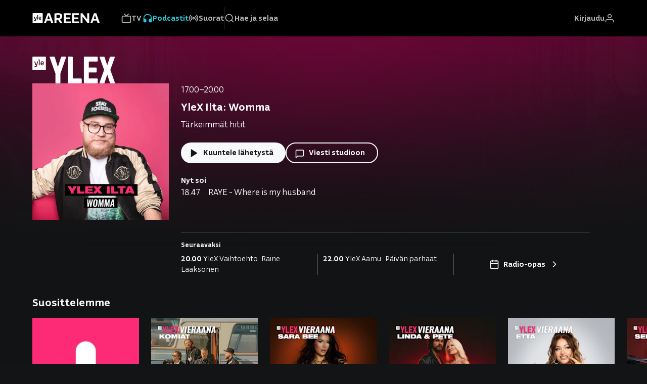

--- FILE ---
content_type: text/html; charset=utf-8
request_url: https://areena.yle.fi/podcastit/ohjelmat/57-JAprnp7W2
body_size: 11147
content:
<!DOCTYPE html><html lang="fi"><head prefix="og: https://ogp.me/ns# video: https://ogp.me/ns/video#"><meta charSet="utf-8" data-next-head=""/><meta name="viewport" content="width=device-width" data-next-head=""/><title data-next-head="">YleX | Yle Areena</title><meta name="description" content="YleX - Suomen seuratuin musiikkimedia. Eniten uutta kotimaista musiikkia ja parhaat kansainväliset uutuudet. Kaikki ohjelmat ja videot Areenassa 24/7." data-next-head=""/><link rel="canonical" href="https://areena.yle.fi/podcastit/ohjelmat/57-JAprnp7W2" data-next-head=""/><link rel="alternate" hrefLang="fi" href="https://areena.yle.fi/podcastit/ohjelmat/57-JAprnp7W2" data-next-head=""/><link rel="alternate" hrefLang="sv" href="https://arenan.yle.fi/poddar/program/57-JAprnp7W2" data-next-head=""/><link rel="prefetch" href="https://images.cdn.yle.fi/image/upload/f_jpg,c_pad,b_auto:predominant_gradient,w_1920,h_1080,q_auto/v0/13-57-1697191770353.jpg" data-next-head=""/><meta property="og:type" content="website" data-next-head=""/><meta property="og:locale" content="fi_FI" data-next-head=""/><meta property="og:locale:alternate" content="sv_FI" data-next-head=""/><meta property="og:site_name" content="Yle Areena" data-next-head=""/><meta property="og:title" content="YleX" data-next-head=""/><meta property="og:description" content="YleX - Suomen seuratuin musiikkimedia. Eniten uutta kotimaista musiikkia ja parhaat kansainväliset uutuudet. Kaikki ohjelmat ja videot Areenassa 24/7." data-next-head=""/><meta property="og:url" content="https://areena.yle.fi/podcastit/ohjelmat/57-JAprnp7W2" data-next-head=""/><meta property="og:image" content="https://images.cdn.yle.fi/image/upload/f_jpg,c_pad,b_auto:predominant_gradient,w_1920,h_1080,q_auto/v0/13-57-1697191770353.jpg" data-next-head=""/><meta name="twitter:card" content="summary_large_image" data-next-head=""/><meta name="twitter:title" content="YleX" data-next-head=""/><meta name="twitter:description" content="YleX - Suomen seuratuin musiikkimedia. Eniten uutta kotimaista musiikkia ja parhaat kansainväliset uutuudet. Kaikki ohjelmat ja videot Areenassa 24/7." data-next-head=""/><meta name="twitter:image" content="https://images.cdn.yle.fi/image/upload/f_jpg,c_pad,b_auto:predominant_gradient,w_1920,h_1080,q_auto/v0/13-57-1697191770353.jpg" data-next-head=""/><link rel="preload" as="font" type="font/woff2" crossorigin="" href="https://design-system.cdn.yle.fi/fonts/yle-next/1.0.0/YleNextVar.woff2"/><link rel="preload" as="font" type="font/woff2" crossorigin="" href="https://design-system.cdn.yle.fi/fonts/yle-next/1.0.0/YleNextVar-Italic.woff2"/><link rel="icon" href="/favicon.ico"/><link rel="apple-touch-icon" sizes="180x180" href="https://images.cdn.yle.fi/image/upload/c_scale,h_180,w_180/yle-areena-app.png"/><link rel="apple-touch-icon-precomposed" sizes="180x180" href="https://images.cdn.yle.fi/image/upload/c_scale,h_180,w_180/yle-areena-app.png"/><meta name="userreport:mediaId" content="780f7b0a-a092-4ec8-b9aa-e3b734ba573b"/><link rel="preload" href="https://areena-web-items.ylestatic.fi/4.0.1954/_next/static/css/f54ebe91f5fd38b0.css" as="style" crossorigin="anonymous"/><link rel="preload" href="https://areena-web-items.ylestatic.fi/4.0.1954/_next/static/css/a0dd4a708599fea0.css" as="style" crossorigin="anonymous"/><link rel="preload" href="https://areena-web-items.ylestatic.fi/4.0.1954/_next/static/css/1c5e7ed3001441f5.css" as="style" crossorigin="anonymous"/><link rel="preload" href="https://areena-web-items.ylestatic.fi/4.0.1954/_next/static/css/4eb7fe26792f578a.css" as="style" crossorigin="anonymous"/><script type="application/ld+json" data-next-head="">{"@context":"https://schema.org","@graph":[]}</script><link rel="preload" as="image" imageSrcSet="https://images.cdn.yle.fi/image/upload/f_auto,c_fill,ar_16:9,g_north,w_640,q_auto/v0/13-57-1697191763283 640w, https://images.cdn.yle.fi/image/upload/f_auto,c_fill,ar_16:9,g_north,w_750,q_auto/v0/13-57-1697191763283 750w, https://images.cdn.yle.fi/image/upload/f_auto,c_fill,ar_16:9,g_north,w_828,q_auto/v0/13-57-1697191763283 828w, https://images.cdn.yle.fi/image/upload/f_auto,c_fill,ar_16:9,g_north,w_1080,q_auto/v0/13-57-1697191763283 1080w, https://images.cdn.yle.fi/image/upload/f_auto,c_fill,ar_16:9,g_north,w_1200,q_auto/v0/13-57-1697191763283 1200w, https://images.cdn.yle.fi/image/upload/f_auto,c_fill,ar_16:9,g_north,w_1920,q_auto/v0/13-57-1697191763283 1920w, https://images.cdn.yle.fi/image/upload/f_auto,c_fill,ar_16:9,g_north,w_2048,q_auto/v0/13-57-1697191763283 2048w, https://images.cdn.yle.fi/image/upload/f_auto,c_fill,ar_16:9,g_north,w_3840,q_auto/v0/13-57-1697191763283 3840w" imageSizes="(min-width: 480px) 100vw, 152vw" data-next-head=""/><link rel="stylesheet" href="https://yle-comments-livefeed-widget.apps.yle.fi/css/yle-livefeed.css"/><link rel="stylesheet" href="https://areena-web-items.ylestatic.fi/4.0.1954/_next/static/css/f54ebe91f5fd38b0.css" crossorigin="anonymous" data-n-g=""/><link rel="stylesheet" href="https://areena-web-items.ylestatic.fi/4.0.1954/_next/static/css/a0dd4a708599fea0.css" crossorigin="anonymous" data-n-p=""/><link rel="stylesheet" href="https://areena-web-items.ylestatic.fi/4.0.1954/_next/static/css/1c5e7ed3001441f5.css" crossorigin="anonymous" data-n-p=""/><link rel="stylesheet" href="https://areena-web-items.ylestatic.fi/4.0.1954/_next/static/css/4eb7fe26792f578a.css" crossorigin="anonymous"/><noscript data-n-css=""></noscript><script defer="" crossorigin="anonymous" noModule="" src="https://areena-web-items.ylestatic.fi/4.0.1954/_next/static/chunks/polyfills-42372ed130431b0a.js"></script><script defer="" src="https://areena-web-items.ylestatic.fi/4.0.1954/_next/static/chunks/461.54ec8b595caeb407.js" crossorigin="anonymous"></script><script defer="" src="https://areena-web-items.ylestatic.fi/4.0.1954/_next/static/chunks/385.97b9329f50ef75db.js" crossorigin="anonymous"></script><script src="https://areena-web-items.ylestatic.fi/4.0.1954/_next/static/chunks/webpack-5f76a135896fda5e.js" defer="" crossorigin="anonymous"></script><script src="https://areena-web-items.ylestatic.fi/4.0.1954/_next/static/chunks/framework-12dd8d7a1d2055cf.js" defer="" crossorigin="anonymous"></script><script src="https://areena-web-items.ylestatic.fi/4.0.1954/_next/static/chunks/main-a671184c530d376a.js" defer="" crossorigin="anonymous"></script><script src="https://areena-web-items.ylestatic.fi/4.0.1954/_next/static/chunks/pages/_app-780ecf15c17073d0.js" defer="" crossorigin="anonymous"></script><script src="https://areena-web-items.ylestatic.fi/4.0.1954/_next/static/chunks/467-995b83c8383fc29b.js" defer="" crossorigin="anonymous"></script><script src="https://areena-web-items.ylestatic.fi/4.0.1954/_next/static/chunks/pages/%5B...path%5D-e5e972638ffd17ab.js" defer="" crossorigin="anonymous"></script><script src="https://areena-web-items.ylestatic.fi/4.0.1954/_next/static/nFPGGV3tUG8lJ7SyqdQwJ/_buildManifest.js" defer="" crossorigin="anonymous"></script><script src="https://areena-web-items.ylestatic.fi/4.0.1954/_next/static/nFPGGV3tUG8lJ7SyqdQwJ/_ssgManifest.js" defer="" crossorigin="anonymous"></script></head><body><link rel="preload" as="image" imageSrcSet="https://images.cdn.yle.fi/image/upload/f_auto,c_fill,ar_16:9,g_north,w_640,q_auto/v0/13-57-1697191763283 640w, https://images.cdn.yle.fi/image/upload/f_auto,c_fill,ar_16:9,g_north,w_750,q_auto/v0/13-57-1697191763283 750w, https://images.cdn.yle.fi/image/upload/f_auto,c_fill,ar_16:9,g_north,w_828,q_auto/v0/13-57-1697191763283 828w, https://images.cdn.yle.fi/image/upload/f_auto,c_fill,ar_16:9,g_north,w_1080,q_auto/v0/13-57-1697191763283 1080w, https://images.cdn.yle.fi/image/upload/f_auto,c_fill,ar_16:9,g_north,w_1200,q_auto/v0/13-57-1697191763283 1200w, https://images.cdn.yle.fi/image/upload/f_auto,c_fill,ar_16:9,g_north,w_1920,q_auto/v0/13-57-1697191763283 1920w, https://images.cdn.yle.fi/image/upload/f_auto,c_fill,ar_16:9,g_north,w_2048,q_auto/v0/13-57-1697191763283 2048w, https://images.cdn.yle.fi/image/upload/f_auto,c_fill,ar_16:9,g_north,w_3840,q_auto/v0/13-57-1697191763283 3840w" imageSizes="(min-width: 480px) 100vw, 152vw"/><div id="__next"><a class="SkipLink_skipLink__lEtPZ" href="#maincontent">Hyppää sisältöön</a><nav aria-label="Päävalikko" class="Navigation_root__kKSxW" data-testid="app-navigation"><div class="Navigation_mobile__pTVrK" data-testid="app-navigation-mobile"><div class="Navigation_headerTopBar__2XxuA"><button class="Navigation_loginButton__ljZk0" data-testid="header-login"><span style="position:absolute;border:0;width:1px;height:1px;padding:0;margin:-1px;overflow:hidden;clip:rect(0, 0, 0, 0);white-space:nowrap;word-wrap:normal">Kirjaudu</span><svg xmlns="http://www.w3.org/2000/svg" width="1em" height="1em" fill="none" viewBox="0 0 24 24" class="Navigation_icon__pSHIs"><path fill="currentColor" fill-rule="evenodd" d="M12 2a5 5 0 1 0 0 10 5 5 0 0 0 0-10M9 7a3 3 0 1 1 6 0 3 3 0 0 1-6 0m-2 7a5 5 0 0 0-5 5v2a1 1 0 1 0 2 0v-2a3 3 0 0 1 3-3h10a3 3 0 0 1 3 3v2a1 1 0 1 0 2 0v-2a5 5 0 0 0-5-5z" clip-rule="evenodd"></path></svg></button><a class="AreenaLink_root__9ZJp7" href="/podcastit"><svg xmlns="http://www.w3.org/2000/svg" width="1em" height="1em" fill="none" viewBox="0 0 135 20" class="AreenaLink_logo__60Tl9"><g fill="currentColor"><path d="M20.591.928v18.144c0 .495-.43.928-.902.928H1.443C.931 20 .5 19.567.5 19.072V.928A.94.94 0 0 1 1.443 0H19.69c.472 0 .902.413.902.928M8.288 7.122h-.324c-.356 0-.477.222-.564.602l-.905 3.915H6.34c-.332.011-.484-.034-.592-.465L4.832 7.72l-.01-.039c-.07-.262-.148-.56-.514-.56h-.342c-.313 0-.492.171-.492.47 0 .165.044.408.14.766l.972 3.453c.18.676.565.978 1.249.978h.42c-.055.289-.124.618-.166.75-.171.528-.428.624-.87.624-.392 0-.646-.03-.832-.051l-.016-.002a3 3 0 0 0-.277-.022c-.26 0-.415.161-.415.432v.228c0 .285.148.388.307.455.24.108.537.167 1.423.167.909 0 1.581-.486 1.802-1.3.378-1.397 1.387-5.612 1.43-5.791.005-.019.12-.468.12-.686-.001-.28-.191-.47-.473-.47m2.433-2.904H9.9c-.15 0-.606 0-.606.45v.362c0 .141.063.47.644.47h.138v6.722c0 .384.089.623.53.623h.266c.45 0 .51-.315.51-.623V5.163c0-.354 0-.945-.662-.945m6.317 7.364c-.085 0-.171.017-.272.036l-.038.007a5 5 0 0 1-1.08.108c-1.391 0-1.555-.234-1.599-1.319h2.66c.615 0 .889-.24.889-.778 0-1.144-.242-2.667-2.33-2.667-1.763 0-2.55.953-2.55 3.09 0 2.085.733 2.861 2.703 2.861.82 0 1.468-.125 1.722-.241.162-.068.311-.171.311-.457v-.208c0-.27-.156-.432-.416-.432"></path><path d="M14.057 9.349c.05-.93.432-1.345 1.232-1.345.76 0 1.103.402 1.138 1.343zM35.746 14.77h-6.811L27.1 20h-4.058L30.216.22h4.807L42.054 20h-4.42zm-3.31-10.76-2.612 7.69h5.083zM55.666 20l-4.475-6.75h-3.06V20h-3.947V.69S46.71 0 51.24 0c5.198 0 8.308 1.8 8.308 5.835 0 4.12-2.557 5.89-4.39 6.695L60.382 20zm-7.53-9.875h4.476c1.919-.8 2.808-1.825 2.808-3.9 0-2.16-1.557-3.015-4.114-3.015-1.612 0-3.17.275-3.17.275zM62.723 20V.275h13.531V3.62h-9.558v4.95h8.252v3.21h-8.252v4.87h9.81V20zM79.455 20V.275h13.532V3.62h-9.559v4.95h8.253v3.21h-8.253v4.87h9.81V20zM100.098 20H96.18V.275h3.666l9.589 12.475V.275h3.948V20h-2.974L100.098 6.89zM128.192 14.77h-6.811L119.553 20h-4.059L122.662.22h4.807L134.501 20h-4.42zm-3.305-10.76-2.612 7.69h5.083z"></path></g></svg><span style="position:absolute;border:0;width:1px;height:1px;padding:0;margin:-1px;overflow:hidden;clip:rect(0, 0, 0, 0);white-space:nowrap;word-wrap:normal">Yle Areena</span></a><button type="button" aria-haspopup="dialog" aria-expanded="false" aria-controls="radix-_R_5ql6_" data-state="closed" class="Navigation_searchButton__Ck_SW"><svg xmlns="http://www.w3.org/2000/svg" width="1em" height="1em" fill="none" viewBox="0 0 24 24" class="Navigation_icon__pSHIs"><path fill="currentColor" fill-rule="evenodd" d="M16.618 18.032a9 9 0 1 1 1.414-1.414l3.675 3.675a1 1 0 0 1-1.414 1.414zM4 11a7 7 0 1 1 12.042 4.856 1 1 0 0 0-.186.186A7 7 0 0 1 4 11" clip-rule="evenodd"></path></svg><span style="position:absolute;border:0;width:1px;height:1px;padding:0;margin:-1px;overflow:hidden;clip:rect(0, 0, 0, 0);white-space:nowrap;word-wrap:normal">Hae ja selaa</span></button></div><ul class="Navigation_headerBottomBar__bMqEV"><li><a aria-current="false" class="NavigationLink_link__KSHz2" href="/tv"><svg xmlns="http://www.w3.org/2000/svg" width="1em" height="1em" fill="none" viewBox="0 0 24 24" class="NavigationLink_icon__n7Hne"><path fill="currentColor" fill-rule="evenodd" d="M7.707 1.293a1 1 0 0 0-1.414 1.414L9.586 6H4a3 3 0 0 0-3 3v11a3 3 0 0 0 3 3h16a3 3 0 0 0 3-3V9a3 3 0 0 0-3-3h-5.586l3.293-3.293a1 1 0 0 0-1.414-1.414L12 5.586zM3 9a1 1 0 0 1 1-1h16a1 1 0 0 1 1 1v11a1 1 0 0 1-1 1H4a1 1 0 0 1-1-1z" clip-rule="evenodd"></path></svg><span class="NavigationLink_linkText__MC_b4">TV</span></a></li><li><a aria-current="true" class="NavigationLink_link__KSHz2 NavigationLink_activeLink__oMew7" href="/podcastit"><svg xmlns="http://www.w3.org/2000/svg" width="1em" height="1em" fill="none" viewBox="0 0 24 24" class="NavigationLink_icon__n7Hne"><path fill="currentColor" d="M6.343 6.343A8 8 0 0 1 20 12v1h-2a3 3 0 0 0-3 3v3a3 3 0 0 0 3 3h1a3 3 0 0 0 3-3v-7a10 10 0 0 0-20 0v7a3 3 0 0 0 3 3h1a3 3 0 0 0 3-3v-3a3 3 0 0 0-3-3H4v-1a8 8 0 0 1 2.343-5.657"></path></svg><span class="NavigationLink_linkText__MC_b4">Podcastit</span></a></li><li><a aria-current="false" class="NavigationLink_link__KSHz2" href="/suorat"><svg xmlns="http://www.w3.org/2000/svg" width="1em" height="1em" fill="none" viewBox="0 0 24 24" class="NavigationLink_icon__n7Hne"><path fill="currentColor" fill-rule="evenodd" d="M12 9a3 3 0 1 0 0 6 3 3 0 0 0 0-6m-1 3a1 1 0 1 1 2 0 1 1 0 0 1-2 0M5.637 5.637a1 1 0 1 0-1.414-1.414 11 11 0 0 0 0 15.554 1 1 0 0 0 1.414-1.414 9 9 0 0 1 0-12.726m14.14-1.414a1 1 0 1 0-1.414 1.414 9 9 0 0 1 0 12.726 1 1 0 1 0 1.414 1.414 11 11 0 0 0 0-15.554M8.467 8.458a1 1 0 1 0-1.414-1.415 7 7 0 0 0 0 9.905 1 1 0 0 0 1.414-1.415 5 5 0 0 1 0-7.075m8.48-1.405a1 1 0 1 0-1.414 1.415 5 5 0 0 1 0 7.075 1 1 0 1 0 1.414 1.415 7 7 0 0 0 0-9.905" clip-rule="evenodd"></path></svg><span class="NavigationLink_linkText__MC_b4">Suorat</span></a></li></ul></div><div class="Navigation_desktop__d51OF" data-testid="app-navigation-desktop"><a class="AreenaLink_root__9ZJp7" href="/podcastit"><svg xmlns="http://www.w3.org/2000/svg" width="1em" height="1em" fill="none" viewBox="0 0 135 20" class="AreenaLink_logo__60Tl9"><g fill="currentColor"><path d="M20.591.928v18.144c0 .495-.43.928-.902.928H1.443C.931 20 .5 19.567.5 19.072V.928A.94.94 0 0 1 1.443 0H19.69c.472 0 .902.413.902.928M8.288 7.122h-.324c-.356 0-.477.222-.564.602l-.905 3.915H6.34c-.332.011-.484-.034-.592-.465L4.832 7.72l-.01-.039c-.07-.262-.148-.56-.514-.56h-.342c-.313 0-.492.171-.492.47 0 .165.044.408.14.766l.972 3.453c.18.676.565.978 1.249.978h.42c-.055.289-.124.618-.166.75-.171.528-.428.624-.87.624-.392 0-.646-.03-.832-.051l-.016-.002a3 3 0 0 0-.277-.022c-.26 0-.415.161-.415.432v.228c0 .285.148.388.307.455.24.108.537.167 1.423.167.909 0 1.581-.486 1.802-1.3.378-1.397 1.387-5.612 1.43-5.791.005-.019.12-.468.12-.686-.001-.28-.191-.47-.473-.47m2.433-2.904H9.9c-.15 0-.606 0-.606.45v.362c0 .141.063.47.644.47h.138v6.722c0 .384.089.623.53.623h.266c.45 0 .51-.315.51-.623V5.163c0-.354 0-.945-.662-.945m6.317 7.364c-.085 0-.171.017-.272.036l-.038.007a5 5 0 0 1-1.08.108c-1.391 0-1.555-.234-1.599-1.319h2.66c.615 0 .889-.24.889-.778 0-1.144-.242-2.667-2.33-2.667-1.763 0-2.55.953-2.55 3.09 0 2.085.733 2.861 2.703 2.861.82 0 1.468-.125 1.722-.241.162-.068.311-.171.311-.457v-.208c0-.27-.156-.432-.416-.432"></path><path d="M14.057 9.349c.05-.93.432-1.345 1.232-1.345.76 0 1.103.402 1.138 1.343zM35.746 14.77h-6.811L27.1 20h-4.058L30.216.22h4.807L42.054 20h-4.42zm-3.31-10.76-2.612 7.69h5.083zM55.666 20l-4.475-6.75h-3.06V20h-3.947V.69S46.71 0 51.24 0c5.198 0 8.308 1.8 8.308 5.835 0 4.12-2.557 5.89-4.39 6.695L60.382 20zm-7.53-9.875h4.476c1.919-.8 2.808-1.825 2.808-3.9 0-2.16-1.557-3.015-4.114-3.015-1.612 0-3.17.275-3.17.275zM62.723 20V.275h13.531V3.62h-9.558v4.95h8.252v3.21h-8.252v4.87h9.81V20zM79.455 20V.275h13.532V3.62h-9.559v4.95h8.253v3.21h-8.253v4.87h9.81V20zM100.098 20H96.18V.275h3.666l9.589 12.475V.275h3.948V20h-2.974L100.098 6.89zM128.192 14.77h-6.811L119.553 20h-4.059L122.662.22h4.807L134.501 20h-4.42zm-3.305-10.76-2.612 7.69h5.083z"></path></g></svg><span style="position:absolute;border:0;width:1px;height:1px;padding:0;margin:-1px;overflow:hidden;clip:rect(0, 0, 0, 0);white-space:nowrap;word-wrap:normal">Yle Areena</span></a><div class="Navigation_desktopMiddleContainer__wt1b_"><ul class="Navigation_list__Zf_Xh"><li><a aria-current="false" class="NavigationLink_link__KSHz2" href="/tv"><svg xmlns="http://www.w3.org/2000/svg" width="1em" height="1em" fill="none" viewBox="0 0 24 24" class="NavigationLink_icon__n7Hne"><path fill="currentColor" fill-rule="evenodd" d="M7.707 1.293a1 1 0 0 0-1.414 1.414L9.586 6H4a3 3 0 0 0-3 3v11a3 3 0 0 0 3 3h16a3 3 0 0 0 3-3V9a3 3 0 0 0-3-3h-5.586l3.293-3.293a1 1 0 0 0-1.414-1.414L12 5.586zM3 9a1 1 0 0 1 1-1h16a1 1 0 0 1 1 1v11a1 1 0 0 1-1 1H4a1 1 0 0 1-1-1z" clip-rule="evenodd"></path></svg><span class="NavigationLink_linkText__MC_b4">TV</span></a></li><li><a aria-current="true" class="NavigationLink_link__KSHz2 NavigationLink_activeLink__oMew7" href="/podcastit"><svg xmlns="http://www.w3.org/2000/svg" width="1em" height="1em" fill="none" viewBox="0 0 24 24" class="NavigationLink_icon__n7Hne"><path fill="currentColor" d="M6.343 6.343A8 8 0 0 1 20 12v1h-2a3 3 0 0 0-3 3v3a3 3 0 0 0 3 3h1a3 3 0 0 0 3-3v-7a10 10 0 0 0-20 0v7a3 3 0 0 0 3 3h1a3 3 0 0 0 3-3v-3a3 3 0 0 0-3-3H4v-1a8 8 0 0 1 2.343-5.657"></path></svg><span class="NavigationLink_linkText__MC_b4">Podcastit</span></a></li><li><a aria-current="false" class="NavigationLink_link__KSHz2" href="/suorat"><svg xmlns="http://www.w3.org/2000/svg" width="1em" height="1em" fill="none" viewBox="0 0 24 24" class="NavigationLink_icon__n7Hne"><path fill="currentColor" fill-rule="evenodd" d="M12 9a3 3 0 1 0 0 6 3 3 0 0 0 0-6m-1 3a1 1 0 1 1 2 0 1 1 0 0 1-2 0M5.637 5.637a1 1 0 1 0-1.414-1.414 11 11 0 0 0 0 15.554 1 1 0 0 0 1.414-1.414 9 9 0 0 1 0-12.726m14.14-1.414a1 1 0 1 0-1.414 1.414 9 9 0 0 1 0 12.726 1 1 0 1 0 1.414 1.414 11 11 0 0 0 0-15.554M8.467 8.458a1 1 0 1 0-1.414-1.415 7 7 0 0 0 0 9.905 1 1 0 0 0 1.414-1.415 5 5 0 0 1 0-7.075m8.48-1.405a1 1 0 1 0-1.414 1.415 5 5 0 0 1 0 7.075 1 1 0 1 0 1.414 1.415 7 7 0 0 0 0-9.905" clip-rule="evenodd"></path></svg><span class="NavigationLink_linkText__MC_b4">Suorat</span></a></li></ul><hr aria-orientation="vertical" class="VerticalDivider_divider__89BWC"/><button type="button" aria-haspopup="dialog" aria-expanded="false" aria-controls="radix-_R_5ql6_" data-state="closed" class="Navigation_searchButton__Ck_SW"><svg xmlns="http://www.w3.org/2000/svg" width="1em" height="1em" fill="none" viewBox="0 0 24 24" class="Navigation_icon__pSHIs"><path fill="currentColor" fill-rule="evenodd" d="M16.618 18.032a9 9 0 1 1 1.414-1.414l3.675 3.675a1 1 0 0 1-1.414 1.414zM4 11a7 7 0 1 1 12.042 4.856 1 1 0 0 0-.186.186A7 7 0 0 1 4 11" clip-rule="evenodd"></path></svg><span>Hae ja selaa</span></button></div><div class="Navigation_desktopRightContainer__ltvqG"><hr aria-orientation="vertical" class="VerticalDivider_divider__89BWC"/><button class="Navigation_loginButton__ljZk0" data-testid="header-login"><span>Kirjaudu</span><svg xmlns="http://www.w3.org/2000/svg" width="1em" height="1em" fill="none" viewBox="0 0 24 24" class="Navigation_icon__pSHIs"><path fill="currentColor" fill-rule="evenodd" d="M12 2a5 5 0 1 0 0 10 5 5 0 0 0 0-10M9 7a3 3 0 1 1 6 0 3 3 0 0 1-6 0m-2 7a5 5 0 0 0-5 5v2a1 1 0 1 0 2 0v-2a3 3 0 0 1 3-3h10a3 3 0 0 1 3 3v2a1 1 0 1 0 2 0v-2a5 5 0 0 0-5-5z" clip-rule="evenodd"></path></svg></button></div></div></nav><div class="View" data-testid="view"><div class="Background-start"></div><div class="Background_stickyWrapper__0flR2"><div class="Background_background__MH7vj Background_backgroundInPackageView__F3tbm"><img alt="" role="presentation" decoding="async" data-nimg="fill" class="Background_image__HNS2s" style="position:absolute;height:100%;width:100%;left:0;top:0;right:0;bottom:0;color:transparent" sizes="(min-width: 480px) 100vw, 152vw" srcSet="https://images.cdn.yle.fi/image/upload/f_auto,c_fill,ar_16:9,g_north,w_640,q_auto/v0/13-57-1697191763283 640w, https://images.cdn.yle.fi/image/upload/f_auto,c_fill,ar_16:9,g_north,w_750,q_auto/v0/13-57-1697191763283 750w, https://images.cdn.yle.fi/image/upload/f_auto,c_fill,ar_16:9,g_north,w_828,q_auto/v0/13-57-1697191763283 828w, https://images.cdn.yle.fi/image/upload/f_auto,c_fill,ar_16:9,g_north,w_1080,q_auto/v0/13-57-1697191763283 1080w, https://images.cdn.yle.fi/image/upload/f_auto,c_fill,ar_16:9,g_north,w_1200,q_auto/v0/13-57-1697191763283 1200w, https://images.cdn.yle.fi/image/upload/f_auto,c_fill,ar_16:9,g_north,w_1920,q_auto/v0/13-57-1697191763283 1920w, https://images.cdn.yle.fi/image/upload/f_auto,c_fill,ar_16:9,g_north,w_2048,q_auto/v0/13-57-1697191763283 2048w, https://images.cdn.yle.fi/image/upload/f_auto,c_fill,ar_16:9,g_north,w_3840,q_auto/v0/13-57-1697191763283 3840w" src="https://images.cdn.yle.fi/image/upload/f_auto,c_fill,ar_16:9,g_north,w_3840,q_auto/v0/13-57-1697191763283"/><div class="Background_gradient1__a87PF"></div><div class="Background_gradient2__1Ip8f"></div></div></div><div class="View_containerWrapper__8c7RF"><main id="maincontent"><div class="Container_container__ozbA_"><div><section class="ChannelHeader_root__XKVyv"><div class="ChannelHeader_channelNameAndRegion__0z0sD"><h1 class="ChannelHeader_channelName__Vjpe6"><picture><source media="screen and (min-width: 640px)" width="219" height="53" srcSet="https://images.cdn.yle.fi/image/upload/f_auto,q_auto,c_pad,g_west,w_219,h_53,dpr_1/v0/ylex_vt.png 1x, https://images.cdn.yle.fi/image/upload/f_auto,q_auto,c_pad,g_west,w_219,h_53,dpr_2/v0/ylex_vt.png 2x"/><source width="161" height="39" srcSet="https://images.cdn.yle.fi/image/upload/f_auto,q_auto,c_pad,g_west,w_161,h_39,dpr_1/v0/ylex_vt.png 1x, https://images.cdn.yle.fi/image/upload/f_auto,q_auto,c_pad,g_west,w_161,h_39,dpr_2/v0/ylex_vt.png 2x"/><img alt="YleX" src="https://images.cdn.yle.fi/image/upload/f_auto,q_auto,c_pad,g_west,w_219,h_53,dpr_1/v0/ylex_vt.png" width="219" height="53" style="display:block"/></picture></h1></div><div class="Schedule_root__bgdF9"><div class="CurrentProgram_isLoading__q2wMk"><div><div class="Grid_gridContainer__ZTa7j"><div class="Grid_gridItem__Bq1MD Grid_mobile3__gQ80K Grid_mobileLandscape0__wU9wR Grid_desktop4__0Yrz9"></div><div class="Grid_gridItem__Bq1MD Grid_mobile6__ki51f Grid_mobileLandscape4__JvGKq Grid_tabletLandscape3__osyCN Grid_desktopSmall6__f14Qk Grid_desktop4__0Yrz9"><div class="CurrentProgram_imageHolder__R8_Bv"></div></div><div class="Grid_gridItem__Bq1MD Grid_mobile3__gQ80K Grid_mobileLandscape0__wU9wR"></div><div class="Grid_gridItem__Bq1MD Grid_mobile12__G7dwE Grid_mobileLandscape8__M97yH Grid_tabletLandscape9__l96j2 Grid_desktopSmall17__ecJbw Grid_desktop12__D8ivQ"><div class="CurrentProgram_timeAndLabels__7bMad"><div class="CurrentProgram_startAndEndTime__BUvpH"></div></div><div class="CurrentProgram_title__i5HJz"></div><div class="CurrentProgram_description__YVny_" dir="auto"></div><div class="CurrentProgram_controls__f2IHY"><button class="Button_button__OFOdO Button_size-sm__A40lU Button_variant-primary__PSWX1 Button_padding-default___KLzM Button_text-align-center__jvyBi Button_disabled__P_CVQ" disabled="" type="button"><svg xmlns="http://www.w3.org/2000/svg" viewBox="0 0 21 20" width="1em" height="1em" aria-hidden="true" class="Button_icon__xQgVe"><path fill="currentColor" fill-rule="evenodd" d="M4.367 1.951c.2-.11.445-.1.638.023l11.666 7.5a.625.625 0 0 1 0 1.052l-11.666 7.5a.625.625 0 0 1-.963-.526v-15c0-.229.124-.439.325-.549" clip-rule="evenodd"></path></svg><bdi class="Button_text__S2FJ_">Kuuntele lähetystä</bdi></button></div><div class="CurrentProgram_song__pgHVP"><div class="CurrentSong_root__M7pht CurrentSong_loading__9eKMV"></div></div></div></div></div></div><div class="Grid_gridContainer__ZTa7j"><div class="Grid_gridItem__Bq1MD Grid_mobile0__xAwzf Grid_tabletLandscape3__osyCN Grid_desktopSmall6__f14Qk Grid_desktop8__hfeUl"></div><div class="Grid_gridItem__Bq1MD Grid_mobile12__G7dwE Grid_tabletLandscape9__l96j2 Grid_desktopSmall17__ecJbw Grid_desktop12__D8ivQ"><div class="UpcomingPrograms_root__khr_m UpcomingPrograms_loading__MXB_z"><h3 class="UpcomingPrograms_title__4FCdW">Seuraavaksi</h3><div class="UpcomingPrograms_programs__JEGRh"><div class="UpcomingPrograms_program__H6lY4"></div><div class="UpcomingPrograms_program__H6lY4"></div><div class="UpcomingPrograms_guideLink__jT2N8"><a class="Button_button__OFOdO Button_size-sm__A40lU Button_variant-text__t1ZhL Button_padding-default___KLzM Button_text-align-center__jvyBi" href="/podcastit/opas"><svg xmlns="http://www.w3.org/2000/svg" width="1em" height="1em" fill="none" viewBox="0 0 24 24" aria-hidden="true" class="Button_icon__xQgVe"><path fill="currentColor" fill-rule="evenodd" d="M16 1a1 1 0 0 1 1 1v1h2a3 3 0 0 1 3 3v14a3 3 0 0 1-3 3H5a3 3 0 0 1-3-3V6a3 3 0 0 1 3-3h2V2a1 1 0 0 1 2 0v1h6V2a1 1 0 0 1 1-1M7 5v1a1 1 0 0 0 2 0V5h6v1a1 1 0 1 0 2 0V5h2a1 1 0 0 1 1 1v3H4V6a1 1 0 0 1 1-1zm13 6v9a1 1 0 0 1-1 1H5a1 1 0 0 1-1-1v-9z" clip-rule="evenodd"></path></svg><bdi class="Button_text__S2FJ_">Radio-opas</bdi><svg xmlns="http://www.w3.org/2000/svg" fill="none" viewBox="0 0 24 24" width="1em" height="1em" aria-hidden="true" class="Button_icon__xQgVe"><path fill="currentColor" fill-rule="evenodd" d="M8.293 5.293a1 1 0 0 1 1.414 0l6 6a1 1 0 0 1 0 1.414l-6 6a1 1 0 0 1-1.414-1.414L13.586 12 8.293 6.707a1 1 0 0 1 0-1.414" clip-rule="evenodd"></path></svg></a></div></div></div></div></div></div></section></div></div><div data-testid="tab-content"><section class="List_list__BljM0" aria-labelledby="httpsareena.api.yle.fiv1uicontentlistclientyle-areena-weblanguagefiv10crop40tokeneyJhbGciOiJIUzI1NiJ9.[base64].WhGrmkOb-Pd3VUnlhoDE37ld14S5pF-4whedmNzNAmU-title" data-testid="list"><div class="Container_container__ozbA_"><div class="ListHeader_header__hlLWm"><h2 class="ListHeader_title__SWeq2" id="httpsareena.api.yle.fiv1uicontentlistclientyle-areena-weblanguagefiv10crop40tokeneyJhbGciOiJIUzI1NiJ9.[base64].WhGrmkOb-Pd3VUnlhoDE37ld14S5pF-4whedmNzNAmU-title">Suosittelemme</h2></div></div><div class="HorizontalList_root__lnkQm HorizontalList_aspectRatio_1_1__dtkLR"><div class="HorizontalList_scrollContainer__CibyV"><div class="Container_container__ozbA_"><ul class="HorizontalList_list__tyW1Y"><li class="HorizontalList_listItem__0PlkP" aria-hidden="true"><div class="PlaceholderCard_placeholderCard__ClZ_7 PlaceholderCard_aspectRatio_1_1__CkEgb"></div></li><li class="HorizontalList_listItem__0PlkP" aria-hidden="true"><div class="PlaceholderCard_placeholderCard__ClZ_7 PlaceholderCard_aspectRatio_1_1__CkEgb"></div></li><li class="HorizontalList_listItem__0PlkP" aria-hidden="true"><div class="PlaceholderCard_placeholderCard__ClZ_7 PlaceholderCard_aspectRatio_1_1__CkEgb"></div></li><li class="HorizontalList_listItem__0PlkP" aria-hidden="true"><div class="PlaceholderCard_placeholderCard__ClZ_7 PlaceholderCard_aspectRatio_1_1__CkEgb"></div></li><li class="HorizontalList_listItem__0PlkP" aria-hidden="true"><div class="PlaceholderCard_placeholderCard__ClZ_7 PlaceholderCard_aspectRatio_1_1__CkEgb"></div></li><li class="HorizontalList_listItem__0PlkP" aria-hidden="true"><div class="PlaceholderCard_placeholderCard__ClZ_7 PlaceholderCard_aspectRatio_1_1__CkEgb"></div></li><li class="HorizontalList_listItem__0PlkP" aria-hidden="true"><div class="PlaceholderCard_placeholderCard__ClZ_7 PlaceholderCard_aspectRatio_1_1__CkEgb"></div></li><li class="HorizontalList_listItem__0PlkP" aria-hidden="true"><div class="PlaceholderCard_placeholderCard__ClZ_7 PlaceholderCard_aspectRatio_1_1__CkEgb"></div></li><li class="HorizontalList_listItem__0PlkP" aria-hidden="true"><div class="PlaceholderCard_placeholderCard__ClZ_7 PlaceholderCard_aspectRatio_1_1__CkEgb"></div></li><li class="HorizontalList_listItem__0PlkP" aria-hidden="true"><div class="PlaceholderCard_placeholderCard__ClZ_7 PlaceholderCard_aspectRatio_1_1__CkEgb"></div></li></ul></div></div></div></section><section class="List_list__BljM0" aria-labelledby="httpsareena.api.yle.fiv1uicontentlistclientyle-areena-weblanguagefiv10crop30tokeneyJhbGciOiJIUzI1NiJ9.[base64].oGEbOfS2r8U63s2iCWiZnqygi1xvkoMELr6N5EUX5Bg-title" data-testid="list"><div class="Container_container__ozbA_"><div class="ListHeader_header__hlLWm"><h2 class="ListHeader_title__SWeq2" id="httpsareena.api.yle.fiv1uicontentlistclientyle-areena-weblanguagefiv10crop30tokeneyJhbGciOiJIUzI1NiJ9.[base64].oGEbOfS2r8U63s2iCWiZnqygi1xvkoMELr6N5EUX5Bg-title">Tuoreimmat videot</h2></div></div><div class="HorizontalList_root__lnkQm HorizontalList_aspectRatio_9_13__2Jrlt"><div class="HorizontalList_scrollContainer__CibyV"><div class="Container_container__ozbA_"><ul class="HorizontalList_list__tyW1Y"><li class="HorizontalList_listItem__0PlkP" aria-hidden="true"><div class="PlaceholderCard_placeholderCard__ClZ_7 PlaceholderCard_aspectRatio_9_13__3WzmB"></div></li><li class="HorizontalList_listItem__0PlkP" aria-hidden="true"><div class="PlaceholderCard_placeholderCard__ClZ_7 PlaceholderCard_aspectRatio_9_13__3WzmB"></div></li><li class="HorizontalList_listItem__0PlkP" aria-hidden="true"><div class="PlaceholderCard_placeholderCard__ClZ_7 PlaceholderCard_aspectRatio_9_13__3WzmB"></div></li><li class="HorizontalList_listItem__0PlkP" aria-hidden="true"><div class="PlaceholderCard_placeholderCard__ClZ_7 PlaceholderCard_aspectRatio_9_13__3WzmB"></div></li><li class="HorizontalList_listItem__0PlkP" aria-hidden="true"><div class="PlaceholderCard_placeholderCard__ClZ_7 PlaceholderCard_aspectRatio_9_13__3WzmB"></div></li><li class="HorizontalList_listItem__0PlkP" aria-hidden="true"><div class="PlaceholderCard_placeholderCard__ClZ_7 PlaceholderCard_aspectRatio_9_13__3WzmB"></div></li><li class="HorizontalList_listItem__0PlkP" aria-hidden="true"><div class="PlaceholderCard_placeholderCard__ClZ_7 PlaceholderCard_aspectRatio_9_13__3WzmB"></div></li><li class="HorizontalList_listItem__0PlkP" aria-hidden="true"><div class="PlaceholderCard_placeholderCard__ClZ_7 PlaceholderCard_aspectRatio_9_13__3WzmB"></div></li><li class="HorizontalList_listItem__0PlkP" aria-hidden="true"><div class="PlaceholderCard_placeholderCard__ClZ_7 PlaceholderCard_aspectRatio_9_13__3WzmB"></div></li><li class="HorizontalList_listItem__0PlkP" aria-hidden="true"><div class="PlaceholderCard_placeholderCard__ClZ_7 PlaceholderCard_aspectRatio_9_13__3WzmB"></div></li></ul></div></div></div></section><section class="List_list__BljM0" aria-labelledby="httpsareena.api.yle.fiv1uicontentlistclientyle-areena-weblanguagefiv10crop40tokeneyJhbGciOiJIUzI1NiJ9.[base64].YAlhef6e4oz2d6pRNlCH74ljowYEgLPtBjxnxwQjKtc-title" data-testid="list"><div class="Container_container__ozbA_"><div class="ListHeader_header__hlLWm"><h2 class="ListHeader_title__SWeq2" id="httpsareena.api.yle.fiv1uicontentlistclientyle-areena-weblanguagefiv10crop40tokeneyJhbGciOiJIUzI1NiJ9.[base64].YAlhef6e4oz2d6pRNlCH74ljowYEgLPtBjxnxwQjKtc-title">Uutta kuunneltavaa</h2></div></div><div class="HorizontalList_root__lnkQm HorizontalList_aspectRatio_1_1__dtkLR"><div class="HorizontalList_scrollContainer__CibyV"><div class="Container_container__ozbA_"><ul class="HorizontalList_list__tyW1Y"><li class="HorizontalList_listItem__0PlkP" aria-hidden="true"><div class="PlaceholderCard_placeholderCard__ClZ_7 PlaceholderCard_aspectRatio_1_1__CkEgb"></div></li><li class="HorizontalList_listItem__0PlkP" aria-hidden="true"><div class="PlaceholderCard_placeholderCard__ClZ_7 PlaceholderCard_aspectRatio_1_1__CkEgb"></div></li><li class="HorizontalList_listItem__0PlkP" aria-hidden="true"><div class="PlaceholderCard_placeholderCard__ClZ_7 PlaceholderCard_aspectRatio_1_1__CkEgb"></div></li><li class="HorizontalList_listItem__0PlkP" aria-hidden="true"><div class="PlaceholderCard_placeholderCard__ClZ_7 PlaceholderCard_aspectRatio_1_1__CkEgb"></div></li><li class="HorizontalList_listItem__0PlkP" aria-hidden="true"><div class="PlaceholderCard_placeholderCard__ClZ_7 PlaceholderCard_aspectRatio_1_1__CkEgb"></div></li><li class="HorizontalList_listItem__0PlkP" aria-hidden="true"><div class="PlaceholderCard_placeholderCard__ClZ_7 PlaceholderCard_aspectRatio_1_1__CkEgb"></div></li><li class="HorizontalList_listItem__0PlkP" aria-hidden="true"><div class="PlaceholderCard_placeholderCard__ClZ_7 PlaceholderCard_aspectRatio_1_1__CkEgb"></div></li><li class="HorizontalList_listItem__0PlkP" aria-hidden="true"><div class="PlaceholderCard_placeholderCard__ClZ_7 PlaceholderCard_aspectRatio_1_1__CkEgb"></div></li><li class="HorizontalList_listItem__0PlkP" aria-hidden="true"><div class="PlaceholderCard_placeholderCard__ClZ_7 PlaceholderCard_aspectRatio_1_1__CkEgb"></div></li><li class="HorizontalList_listItem__0PlkP" aria-hidden="true"><div class="PlaceholderCard_placeholderCard__ClZ_7 PlaceholderCard_aspectRatio_1_1__CkEgb"></div></li></ul></div></div></div></section><section class="List_list__BljM0" aria-labelledby="httpsareena.api.yle.fiv1uicontentlistclientyle-areena-weblanguagefiv10crop30tokeneyJhbGciOiJIUzI1NiJ9.[base64].wqR84X5-2cJ7WWc8qjYzCxI0A6rQOtUlyP-8E3aGHMU-title" data-testid="list"><div class="Container_container__ozbA_"><div class="ListHeader_header__hlLWm"><h2 class="ListHeader_title__SWeq2" id="httpsareena.api.yle.fiv1uicontentlistclientyle-areena-weblanguagefiv10crop30tokeneyJhbGciOiJIUzI1NiJ9.[base64].wqR84X5-2cJ7WWc8qjYzCxI0A6rQOtUlyP-8E3aGHMU-title">Ohjelmat ja ihmiset</h2></div></div><div class="HorizontalList_root__lnkQm HorizontalList_aspectRatio_1_1__dtkLR"><div class="HorizontalList_scrollContainer__CibyV"><div class="Container_container__ozbA_"><ul class="HorizontalList_list__tyW1Y"><li class="HorizontalList_listItem__0PlkP" aria-hidden="true"><div class="PlaceholderCard_placeholderCard__ClZ_7 PlaceholderCard_aspectRatio_1_1__CkEgb"></div></li><li class="HorizontalList_listItem__0PlkP" aria-hidden="true"><div class="PlaceholderCard_placeholderCard__ClZ_7 PlaceholderCard_aspectRatio_1_1__CkEgb"></div></li><li class="HorizontalList_listItem__0PlkP" aria-hidden="true"><div class="PlaceholderCard_placeholderCard__ClZ_7 PlaceholderCard_aspectRatio_1_1__CkEgb"></div></li><li class="HorizontalList_listItem__0PlkP" aria-hidden="true"><div class="PlaceholderCard_placeholderCard__ClZ_7 PlaceholderCard_aspectRatio_1_1__CkEgb"></div></li><li class="HorizontalList_listItem__0PlkP" aria-hidden="true"><div class="PlaceholderCard_placeholderCard__ClZ_7 PlaceholderCard_aspectRatio_1_1__CkEgb"></div></li><li class="HorizontalList_listItem__0PlkP" aria-hidden="true"><div class="PlaceholderCard_placeholderCard__ClZ_7 PlaceholderCard_aspectRatio_1_1__CkEgb"></div></li><li class="HorizontalList_listItem__0PlkP" aria-hidden="true"><div class="PlaceholderCard_placeholderCard__ClZ_7 PlaceholderCard_aspectRatio_1_1__CkEgb"></div></li><li class="HorizontalList_listItem__0PlkP" aria-hidden="true"><div class="PlaceholderCard_placeholderCard__ClZ_7 PlaceholderCard_aspectRatio_1_1__CkEgb"></div></li><li class="HorizontalList_listItem__0PlkP" aria-hidden="true"><div class="PlaceholderCard_placeholderCard__ClZ_7 PlaceholderCard_aspectRatio_1_1__CkEgb"></div></li><li class="HorizontalList_listItem__0PlkP" aria-hidden="true"><div class="PlaceholderCard_placeholderCard__ClZ_7 PlaceholderCard_aspectRatio_1_1__CkEgb"></div></li></ul></div></div></div></section></div><div class="Container_container__ozbA_"><nav class="FooterLinks_root__eDi4y"><span class="FooterLink_mobile__tt8BV"><a href="https://yle.fi/aihe/t/18-201976" rel="external" class="DSLink_link__imgyj DSLink_size-m__Po0Hk DSLink_weight-regular__rcY_w"><span>Artikkelit</span></a></span><span class="FooterLink_desktop__CR_LU"><a href="https://yle.fi/aihe/t/18-201976" rel="external" class="DSLink_link__imgyj DSLink_size-l__QRtGz DSLink_weight-regular__rcY_w"><span>Artikkelit</span></a></span> <span class="FooterLink_mobile__tt8BV"><a href="https://yle.fi/aihe/s/ylex/ylexn-yhteystiedot" rel="external" class="DSLink_link__imgyj DSLink_size-m__Po0Hk DSLink_weight-regular__rcY_w"><span>Yhteystiedot</span></a></span><span class="FooterLink_desktop__CR_LU"><a href="https://yle.fi/aihe/s/ylex/ylexn-yhteystiedot" rel="external" class="DSLink_link__imgyj DSLink_size-l__QRtGz DSLink_weight-regular__rcY_w"><span>Yhteystiedot</span></a></span> <span class="FooterLink_mobile__tt8BV"><a href="https://yle.fi/aihe/s/ylex/ylexn-taajuudet" rel="external" class="DSLink_link__imgyj DSLink_size-m__Po0Hk DSLink_weight-regular__rcY_w"><span>Taajuudet</span></a></span><span class="FooterLink_desktop__CR_LU"><a href="https://yle.fi/aihe/s/ylex/ylexn-taajuudet" rel="external" class="DSLink_link__imgyj DSLink_size-l__QRtGz DSLink_weight-regular__rcY_w"><span>Taajuudet</span></a></span> <span class="FooterLink_mobile__tt8BV"><a href="https://asiakaspalvelu.yle.fi/csp" rel="external" class="DSLink_link__imgyj DSLink_size-m__Po0Hk DSLink_weight-regular__rcY_w"><span>Palaute</span></a></span><span class="FooterLink_desktop__CR_LU"><a href="https://asiakaspalvelu.yle.fi/csp" rel="external" class="DSLink_link__imgyj DSLink_size-l__QRtGz DSLink_weight-regular__rcY_w"><span>Palaute</span></a></span> </nav></div></main></div></div><footer aria-labelledby="footer-heading" class="AreenaFooter_footer__Q0JK8"><h2 id="footer-heading" style="position:absolute;border:0;width:1px;height:1px;padding:0;margin:-1px;overflow:hidden;clip:rect(0, 0, 0, 0);white-space:nowrap;word-wrap:normal">Alatunniste</h2><div class="Container_container__ozbA_"><div class="AreenaFooter_areenaLinksSection__RdvS2"><a href="https://arenan.yle.fi/poddar/program/57-JAprnp7W2" class="AreenaFooter_areenaLink__Vlwng" lang="sv"><svg xmlns="http://www.w3.org/2000/svg" width="1em" height="1em" fill="none" viewBox="0 0 122 18" aria-hidden="true" class="AreenaFooter_areenaLogo__KzXnf"><path fill="currentColor" fill-rule="evenodd" d="m26.535 0-6.403 18h3.623l1.638-4.758h6.08L33.161 18h3.945L30.829 0zm1.985 3.61 2.209 6.921h-4.542zM106.639 18h3.499V6.034L119.345 18H122V0h-3.524v11.386L109.915 0h-3.276zM42.541 9.112h3.995c1.712-.722 2.506-1.643 2.506-3.51 0-1.942-1.389-2.714-3.672-2.714-1.44 0-2.83.249-2.83.249zm2.73 2.813L49.265 18h4.219l-4.666-6.722c1.638-.722 3.921-2.315 3.921-6.025C52.74 1.618 49.96 0 45.32 0c-4.045 0-6.303.622-6.303.622V18h3.524v-6.075zM55.567 18V0h12.086v3.055h-8.537v4.519h7.37v2.928h-7.37v4.443h8.76V18zm14.94 0h3.498V6.034L83.213 18h2.656V0h-3.524v11.386L73.783 0h-3.276zM96.141 3.61 93.81 10.53h4.54zm-3.127 9.632h6.08L100.784 18h3.946L98.45 0h-4.293l-6.403 18h3.623zM17.992.835v16.33c0 .446-.385.835-.808.835H.844A.855.855 0 0 1 0 17.165V.835C0 .37.386 0 .845 0h16.34c.422 0 .807.371.807.835m-8.84 2.961H8.42c-.134 0-.542 0-.542.406v.325c0 .127.056.423.576.423h.123v6.051c0 .346.08.56.474.56h.24c.403 0 .457-.283.457-.56V4.647c0-.318 0-.85-.594-.85m5.659 6.629c-.076 0-.153.015-.242.032h-.002l-.034.007a4.5 4.5 0 0 1-.967.097c-1.247 0-1.394-.211-1.433-1.187h2.383c.55 0 .795-.216.795-.7 0-1.03-.216-2.4-2.086-2.4-1.58 0-2.284.857-2.284 2.78 0 1.877.656 2.575 2.42 2.575.734 0 1.315-.113 1.542-.217.145-.062.28-.154.28-.411v-.188c0-.243-.14-.388-.372-.388M6.684 6.41h.29c.253 0 .423.17.423.423 0 .194-.1.59-.107.617-.039.161-.943 3.956-1.281 5.213-.197.733-.8 1.17-1.614 1.17-.793 0-1.06-.053-1.274-.15-.143-.061-.275-.153-.275-.41v-.205c0-.243.139-.389.371-.389.073 0 .148.009.243.02h.006l.014.002h.002c.167.02.394.046.743.046.397 0 .626-.086.779-.562.038-.119.1-.415.15-.675h-.377c-.612 0-.956-.271-1.118-.88l-.871-3.107c-.085-.323-.125-.542-.125-.69 0-.269.16-.423.44-.423h.308c.327 0 .397.268.46.504l.008.035.82 3.109c.097.387.232.428.53.418h.14l.81-3.523c.078-.344.186-.543.505-.543m6.559.793c-.716 0-1.058.375-1.103 1.211l2.122-.002c-.031-.846-.338-1.209-1.019-1.209" clip-rule="evenodd"></path></svg><div class="AreenaFooter_areenaLinkText__1lqx3">Yle Arenan på svenska</div></a></div><div class="AreenaFooter_generalLinksSection__oH2OM"><section class="AreenaFooter_subLinksSection__B5DRo"><h3 class="AreenaFooter_subTitle__VSpzt">Ohjeet</h3><ul class="AreenaFooter_linksContainer__vOPMQ"><li><a href="https://yle.fi/aihe/s/10005829" rel="external" class="DSLink_link__imgyj DSLink_size-s__QvWup DSLink_weight-regular__rcY_w"><span>TV-sovellukset</span></a></li><li><a href="https://yle.fi/aihe/s/10005823" rel="external" class="DSLink_link__imgyj DSLink_size-s__QvWup DSLink_weight-regular__rcY_w"><span>Android-mobiilisovellukset</span></a></li><li><a href="https://yle.fi/aihe/s/10005825" rel="external" class="DSLink_link__imgyj DSLink_size-s__QvWup DSLink_weight-regular__rcY_w"><span>iPhone ja iPad</span></a></li><li><a href="https://yle.fi/aihe/areena/ohjeet" rel="external" class="DSLink_link__imgyj DSLink_size-s__QvWup DSLink_weight-regular__rcY_w"><span>Kaikki ohjeet</span></a></li></ul></section><section class="AreenaFooter_subLinksSection__B5DRo"><h3 class="AreenaFooter_subTitle__VSpzt">Areena somessa</h3><ul class="AreenaFooter_linksContainer__vOPMQ"><li><a href="https://www.facebook.com/yleareena" rel="external" class="DSLink_link__imgyj DSLink_size-s__QvWup DSLink_weight-regular__rcY_w"><span>Facebook</span></a></li><li><a href="https://www.instagram.com/yleareena" rel="external" class="DSLink_link__imgyj DSLink_size-s__QvWup DSLink_weight-regular__rcY_w"><span>Instagram</span></a></li><li><a href="https://www.tiktok.com/@yleareena" rel="external" class="DSLink_link__imgyj DSLink_size-s__QvWup DSLink_weight-regular__rcY_w"><span>TikTok</span></a></li><li><a href="https://www.youtube.com/c/yleareena" rel="external" class="DSLink_link__imgyj DSLink_size-s__QvWup DSLink_weight-regular__rcY_w"><span>Youtube</span></a></li></ul></section><section class="AreenaFooter_subLinksSection__B5DRo"><h3 class="AreenaFooter_subTitle__VSpzt">Anna palautetta</h3><ul class="AreenaFooter_linksContainer__vOPMQ"><li><a href="https://asiakaspalvelu.yle.fi/" rel="external" class="DSLink_link__imgyj DSLink_size-s__QvWup DSLink_weight-regular__rcY_w"><span>Asiakaspalvelu</span></a></li></ul></section></div></div><div class="AreenaFooter_yleFiLinkContainer__6KTmE"><div class="Container_container__ozbA_"><a href="https://yle.fi" rel="external" class="AreenaFooter_yleFiLink___LevB"><div class="AreenaFooter_yleFiLinkContent___wftv"><svg xmlns="http://www.w3.org/2000/svg" width="1em" height="1em" fill="none" viewBox="0 0 32 32" aria-label="Yle" class="AreenaFooter_yleLogo__RgeUe"><path fill="currentColor" fill-rule="evenodd" d="M32 1.484v29.031c0 .793-.685 1.485-1.437 1.485H1.503C.685 32 0 31.308 0 30.515V1.484C0 .66.686 0 1.502 0h29.06C31.316 0 32 .66 32 1.484M16.278 6.749h-1.305c-.239 0-.964 0-.964.722v.578c0 .226.1.751 1.024.751h.22v10.758c0 .614.141.995.843.995h.426c.717 0 .813-.503.813-.995V8.261c0-.565 0-1.512-1.057-1.512M25.91 18.59l-.062.013c-.323.064-.864.172-1.72.172-2.218 0-2.479-.376-2.548-2.11h4.237c.978 0 1.414-.384 1.414-1.245 0-1.832-.385-4.267-3.71-4.267-2.81 0-4.062 1.524-4.062 4.943 0 3.337 1.166 4.578 4.305 4.578 1.305 0 2.338-.2 2.742-.386.258-.11.496-.274.496-.731v-.333c0-.433-.247-.692-.66-.692-.137 0-.274.027-.432.058m-14.022-7.194h.515c.45 0 .752.302.752.752 0 .35-.183 1.067-.19 1.097-.069.288-1.676 7.032-2.278 9.267-.351 1.303-1.424 2.08-2.87 2.08-1.41 0-1.885-.094-2.266-.267-.254-.108-.49-.272-.49-.728v-.364c0-.434.247-.692.661-.692.13 0 .264.015.434.034l.008.001.03.004c.296.035.7.082 1.32.082.706 0 1.114-.155 1.386-1 .068-.21.178-.738.267-1.2h-.671c-1.088 0-1.7-.483-1.989-1.564l-1.549-5.524c-.151-.574-.222-.963-.222-1.226 0-.478.286-.752.783-.752h.547c.581 0 .707.476.818.896l.016.061 1.458 5.528c.172.688.413.761.943.742h.248l1.44-6.262c.14-.611.331-.965.899-.965m11.665 1.41c-1.273 0-1.881.666-1.962 2.152l3.775-.003c-.056-1.505-.602-2.149-1.813-2.149" clip-rule="evenodd"></path></svg><span class="AreenaFooter_yleLinkText__J9Ttw">Yle.fi</span></div></a></div></div><div class="AreenaFooter_yleRelatedLinkContainer__cVlmt"><div class="Container_container__ozbA_"><ul class="AreenaFooter_yleRelatedLinks__lwlHb"><li><a href="https://yle.fi/aihe/yleisradio" rel="external" class="DSLink_link__imgyj DSLink_linkLight__9ZUJO DSLink_size-s__QvWup DSLink_weight-regular__rcY_w"><span>Yle yhtiönä</span></a></li><li><a href="https://yle.fi/aihe/yleisradio/ylen-yhteystiedot" rel="external" class="DSLink_link__imgyj DSLink_linkLight__9ZUJO DSLink_size-s__QvWup DSLink_weight-regular__rcY_w"><span>Ylen perus- ja yhteystiedot</span></a></li><li><a href="https://yle.fi/aihe/s/yleisradio/evastekaytannot" rel="external" class="DSLink_link__imgyj DSLink_linkLight__9ZUJO DSLink_size-s__QvWup DSLink_weight-regular__rcY_w"><span>Evästekäytännöt</span></a></li><li><button class="DSLink_link__imgyj DSLink_linkLight__9ZUJO DSLink_size-s__QvWup DSLink_weight-regular__rcY_w DSLink_button__YK3i6" type="button"><span>Evästeasetukset</span></button></li><li><a href="https://yle.fi/aihe/s/yleisradio/tietosuojalauseke" rel="external" class="DSLink_link__imgyj DSLink_linkLight__9ZUJO DSLink_size-s__QvWup DSLink_weight-regular__rcY_w"><span>Tietosuojalauseke</span></a></li><li><a href="https://yle.fi/aihe/a/20-10008761" rel="external" class="DSLink_link__imgyj DSLink_linkLight__9ZUJO DSLink_size-s__QvWup DSLink_weight-regular__rcY_w"><span>Saavutettavuusseloste</span></a></li></ul></div></div></footer></div><script id="__NEXT_DATA__" type="application/json" crossorigin="anonymous">{"props":{"pageProps":{"view":{"overlayLogoImage":{"version":"0","id":"ylex_vt"},"color":"#fd2b77","menus":[{"groupings":[{"controls":[{"type":"navigator","destination":{"type":"external-html","uri":"https://yle.fi/aihe/t/18-201976"},"title":"Artikkelit"},{"type":"navigator","destination":{"type":"external-html","uri":"https://yle.fi/aihe/s/ylex/ylexn-yhteystiedot"},"title":"Yhteystiedot"},{"type":"navigator","destination":{"type":"external-html","uri":"https://yle.fi/aihe/s/ylex/ylexn-taajuudet"},"title":"Taajuudet"},{"type":"navigator","destination":{"type":"external-html","uri":"https://asiakaspalvelu.yle.fi/csp"},"title":"Palaute"}],"groupings":[],"type":"grouping"}],"tag":"footer-links","type":"menu"}],"tabs":[{"content":[{"filters":[],"type":"list","controls":[],"source":{"uri":"https://areena.api.yle.fi/v1/ui/content/list?client=yle-areena-web\u0026language=fi\u0026v=10\u0026crop=40\u0026token=eyJhbGciOiJIUzI1NiJ9.[base64].WhGrmkOb-Pd3VUnlhoDE37ld14S5pF-4whedmNzNAmU","authentication":["yle-api"]},"title":"Suosittelemme","style":{"image":"1:1","layout":"horizontal","size":"medium"},"analytics":{"context":{"comscore":{"yle_referer":"radio.view.57-JAprnp7W2.ylex.default_tab.suosittelemme","yle_package_id":"30-543"}}},"presentation":"cover-strip"},{"filters":[],"type":"list","controls":[],"source":{"uri":"https://areena.api.yle.fi/v1/ui/content/list?client=yle-areena-web\u0026language=fi\u0026v=10\u0026crop=30\u0026token=eyJhbGciOiJIUzI1NiJ9.[base64].oGEbOfS2r8U63s2iCWiZnqygi1xvkoMELr6N5EUX5Bg","authentication":["yle-api"]},"title":"Tuoreimmat videot","style":{"image":"9:13","layout":"horizontal","size":"medium"},"analytics":{"context":{"comscore":{"yle_referer":"radio.view.57-JAprnp7W2.ylex.default_tab.tuoreimmat_videot","yle_package_id":"30-2978"}}},"presentation":"poster-strip"},{"filters":[],"type":"list","controls":[],"source":{"uri":"https://areena.api.yle.fi/v1/ui/content/list?client=yle-areena-web\u0026language=fi\u0026v=10\u0026crop=40\u0026token=eyJhbGciOiJIUzI1NiJ9.[base64].YAlhef6e4oz2d6pRNlCH74ljowYEgLPtBjxnxwQjKtc","authentication":["yle-api"]},"title":"Uutta kuunneltavaa","style":{"image":"1:1","layout":"horizontal","size":"medium"},"analytics":{"context":{"comscore":{"yle_referer":"radio.view.57-JAprnp7W2.ylex.default_tab.uutta_kuunneltavaa","yle_package_id":"30-543"}}},"presentation":"cover-strip"},{"filters":[],"type":"list","controls":[],"source":{"uri":"https://areena.api.yle.fi/v1/ui/content/list?client=yle-areena-web\u0026language=fi\u0026v=10\u0026crop=30\u0026token=eyJhbGciOiJIUzI1NiJ9.[base64].wqR84X5-2cJ7WWc8qjYzCxI0A6rQOtUlyP-8E3aGHMU","authentication":["yle-api"]},"title":"Ohjelmat ja ihmiset","style":{"image":"1:1","layout":"horizontal","size":"medium"},"analytics":{"context":{"comscore":{"yle_referer":"radio.view.57-JAprnp7W2.ylex.default_tab.ohjelmat_ja_ihmiset","yle_package_id":"30-945"}}},"presentation":"cover-strip"}],"type":"tab","analytics":{"pageload":{"yle":{"id":"57-JAprnp7W2","version":439,"areena_view_type":"areena-view-page","entity_type":"areena_view"},"comscore":{"countername":"radio.view.57-JAprnp7W2.ylex.default_tab","yle_language":"fi","yle_ui_language":"fi"}},"context":{"comscore":{"yle_referer":"radio.view.57-JAprnp7W2.ylex.default_tab"}}}}],"type":"view","header":{"description":"","type":"card","presentation":"playerCard","pointer":{"type":"service","uri":"yleareena://services/ylex"}},"title":"YleX","coverImage":{"version":"0","id":"13-57-1697191763283"},"analytics":{"context":{"comscore":{"yle_referer":"radio.view.57-JAprnp7W2.ylex"}}},"image":{"version":"0","id":"13-57-1697191770353"},"presentation":"package-view"},"meta":{"item":{"id":"57-JAprnp7W2","type":"RadioView"},"image":{"version":"0","id":"13-57-1697191770353"},"description":"YleX - Suomen seuratuin musiikkimedia. Eniten uutta kotimaista musiikkia ja parhaat kansainväliset uutuudet. Kaikki ohjelmat ja videot Areenassa 24/7."},"path":"/podcastit/ohjelmat/57-JAprnp7W2","userIsAuthenticated":false,"headerImageAspectRatio":"1:1","selectedTab":null,"metaImageAspectRatio":"1:1","referrer":null,"schemaOrgNodes":[],"slugs":null,"areenaService":"radio"},"hasTunnusSessionCookie":false,"browseMenuContent":{"type":"browseMenuContent","tvBlocks":[{"type":"categoryImageLinks","controls":[{"type":"navigator","title":"Sarjat","destination":{"uri":"yleareena://packages/57-p8JeXvBA0"},"image":{"id":"13-57-1740565522707","version":"0"}},{"type":"navigator","title":"Elokuvat","destination":{"uri":"yleareena://packages/57-1BbXLDz6v"},"image":{"id":"13-57-1740565682875","version":"0"}},{"type":"navigator","title":"Dokumentit","destination":{"uri":"yleareena://packages/57-P3dgOa9BO"},"image":{"id":"13-57-1743400406475","version":"0"}},{"type":"navigator","title":"Urheilu","destination":{"uri":"yleareena://packages/57-Nm82dw5J1"},"image":{"id":"13-57-1747120028385","version":"0"}},{"type":"navigator","title":"Uutiset ja ajankohtaiset","destination":{"uri":"yleareena://packages/57-1B1zANk3N"},"image":{"id":"13-57-1740566091286","version":"0"}},{"type":"navigator","title":"Lapset","destination":{"uri":"yleareena://packages/57-w1d1R47oL"},"image":{"id":"13-57-1759387287666","version":"0"}}]},{"type":"categoryLinks","controls":[{"type":"navigator","title":"Kuvailu­tulkatut","destination":{"uri":"yleareena://packages/57-7Dvl8D4eg"}},{"type":"navigator","title":"Viittoma­kieliset","destination":{"uri":"yleareena://packages/57-bN67eKroa"}},{"type":"navigator","title":"Selkokieliset","destination":{"uri":"yleareena://packages/57-emwn2zm7l"}}]},{"type":"textLinks","controls":[{"type":"navigator","title":"Löydä lisää","destination":{"uri":"yleareena://packages/30-5191"},"icon":{"id":"grid"}},{"type":"activator","title":"Yle Arenan på svenska","icon":{"id":"globe"},"functionality":{"id":"switch-language"}}]}],"podcastBlocks":[{"type":"categoryImageLinks","controls":[{"type":"navigator","title":"Lapset","destination":{"uri":"yleareena://packages/57-x7baPmDXE"},"image":{"id":"13-57-1746695666688","version":"0"}},{"type":"navigator","title":"Uutiset ja ajankohtaiset","destination":{"uri":"yleareena://packages/57-NmrRmyvwP"},"image":{"id":"13-57-1740555853986","version":"0"}},{"type":"navigator","title":"Asia ja viihde","destination":{"uri":"yleareena://packages/57-jWka2wjvW"},"image":{"id":"13-57-1740560231974","version":"0"}},{"type":"navigator","title":"Historia","destination":{"uri":"yleareena://packages/57-omYoDk4kY"},"image":{"id":"13-57-1740555884347","version":"0"}},{"type":"navigator","title":"Tiede","destination":{"uri":"yleareena://packages/57-RyyrXny8e"},"image":{"id":"13-57-1740555932555","version":"0"}},{"type":"navigator","title":"Draama","destination":{"uri":"yleareena://packages/57-kp1xNXEno"},"image":{"id":"13-57-1740555994475","version":"0"}},{"type":"navigator","title":"Musiikki","destination":{"uri":"yleareena://packages/57-bNBwRNd2D"},"image":{"id":"13-57-1740555959962","version":"0"}},{"type":"navigator","title":"Urheilu ","destination":{"uri":"yleareena://packages/57-jOPDYJ5o4"},"image":{"id":"13-57-1740556070146","version":"0"}}]},{"type":"categoryLinks","controls":[]},{"type":"textLinks","controls":[{"type":"navigator","title":"Löydä lisää","destination":{"uri":"yleareena://packages/30-5193"},"icon":{"id":"grid"}},{"type":"activator","title":"Yle Arenan på svenska","icon":{"id":"globe"},"functionality":{"id":"switch-language"}}]}]},"requestFromLastenAreena":false,"__N_SSP":true},"page":"/[...path]","query":{"path":["podcastit","ohjelmat","57-JAprnp7W2"]},"buildId":"nFPGGV3tUG8lJ7SyqdQwJ","assetPrefix":"https://areena-web-items.ylestatic.fi/4.0.1954","runtimeConfig":{"versionNumber":"4.0.1954","environment":"production","apmServerUrl":"https://apm.aws.yle.fi/","apmSampleRate":"0.05","appIdFrontend":"areena-web-items","appKeyFrontend":"wlTs5D9OjIdeS9krPzRQR4I1PYVzoazN","brazeSdkApiKey":"6c6ec980-a0af-439a-afa2-3ea1fdeb2d65"},"isFallback":false,"isExperimentalCompile":false,"dynamicIds":[4385],"gssp":true,"appGip":true,"locale":"fi","locales":["fi","sv"],"defaultLocale":"fi","domainLocales":[{"domain":"areena.yle.fi","defaultLocale":"fi"},{"domain":"arenan.yle.fi","defaultLocale":"sv"}],"scriptLoader":[]}</script></body></html>

--- FILE ---
content_type: text/css
request_url: https://areena-web-items.ylestatic.fi/4.0.1954/_next/static/css/f54ebe91f5fd38b0.css
body_size: 9658
content:
.tunnus-sdk__root{pointer-events:auto}.tunnus-sdk__container{position:fixed;top:0;right:0;bottom:0;left:0;overflow-y:auto;-webkit-overflow-scrolling:touch;background-color:#1e1e1ecc;z-index:9999}.tunnus-sdk__dialog{--icon-color:black;position:relative;width:100%;max-width:500px;height:auto;overflow:visible;background:#fff;border:none;border-radius:8px;margin:32px auto;padding:0;animation:tunnus-sdk__dialog--animate-opacity .5s}.tunnus-sdk__dialog.tunnus-sdk__dark{background:#131415;--icon-color:white}.tunnus-sdk__dialog::-webkit-backdrop{background-color:#1e1e1ecc}.tunnus-sdk__dialog::backdrop{background-color:#1e1e1ecc}.tunnus-sdk__dialog.tunnus-sdk__dark::-webkit-backdrop{background:#000c}.tunnus-sdk__dialog.tunnus-sdk__dark::backdrop{background:#000c}.tunnus-sdk__header{display:flex;justify-content:right}.tunnus-sdk__header__close-button{display:flex;align-items:center;justify-content:center;font-size:30px;font-weight:900;line-height:32px;cursor:pointer;border:none;border-radius:4px;background-color:#fff;width:34px;height:34px;margin:10px 10px 0 0;padding:0}.tunnus-sdk__header__close-button:focus{outline:3px solid rgb(0,156,181);z-index:1}.tunnus-sdk__dialog.tunnus-sdk__dark .tunnus-sdk__header__close-button{color:#fff;background:#131415}.tunnus-sdk__dialog iframe{transition:max-height .3s cubic-bezier(0,1,0,1);min-height:100px;border:none;height:10000px;width:100%;max-width:500px;border-radius:8px;transition:height .15s ease-in-out}@media (max-width:500px){.tunnus-sdk__header{position:fixed;right:1px;top:10px}.tunnus-sdk__header__close-button{border-radius:20px}.tunnus-sdk__dialog{margin:0;border-radius:0;min-height:100%}.tunnus-sdk__dialog iframe{border-radius:0}}@keyframes tunnus-sdk__dialog--animate-opacity{0%{opacity:0}to{opacity:1}}.AreenaFooter_footer__Q0JK8{position:relative;margin-top:2.5rem}.AreenaFooter_areenaLinksSection__RdvS2{padding:1.5rem 0;display:grid;grid-template-columns:repeat(auto-fill,12.25rem);border-top:1px solid hsla(0,0%,100%,.13);grid-gap:1.5rem;gap:1.5rem}@media screen and (min-width:480px){.AreenaFooter_areenaLinksSection__RdvS2{gap:3rem;padding:2rem 0}}.AreenaFooter_areenaLink__Vlwng{font:inherit;font-size:.875rem;font-stretch:normal;font-style:normal;font-weight:400;letter-spacing:0;line-height:1.5;text-transform:none}.AreenaFooter_areenaLink__Vlwng:hover .AreenaFooter_areenaLinkText__1lqx3{background-color:hsla(0,0%,100%,.17)}.AreenaFooter_subLinksSection__B5DRo{display:flex;flex-direction:column;width:12.25rem}.AreenaFooter_linksContainer__vOPMQ{display:flex;flex-direction:column;row-gap:1rem;list-style-type:none;margin:0;padding:0}.AreenaFooter_linksContainer__vOPMQ li{display:contents}.AreenaFooter_generalLinksSection__oH2OM{display:flex;flex-direction:column;border-top:1px solid hsla(0,0%,100%,.13)}@media screen and (min-width:800px){.AreenaFooter_generalLinksSection__oH2OM{flex-direction:row;gap:48px}}.AreenaFooter_areenaLogo__KzXnf{width:8.375rem;height:1.25rem;display:block;margin-bottom:1rem}.AreenaFooter_externalIcon__oc15P{margin-left:.25rem;font-size:1.5rem}.AreenaFooter_subTitle__VSpzt{margin-top:1.5rem;margin-bottom:1rem;padding:0}.AreenaFooter_yleFiLinkContainer__6KTmE{display:block;margin-top:1.5rem;padding:1.5rem 0;background-color:#1f2123}.AreenaFooter_yleFiLink___LevB{display:block;width:-moz-fit-content;width:fit-content;font:inherit;font-size:.875rem;font-stretch:normal;font-style:normal;font-weight:700;letter-spacing:0;line-height:1.5;text-transform:none}.AreenaFooter_yleFiLinkContent___wftv{display:flex;font:inherit;font-size:.875rem;font-stretch:normal;font-style:normal;font-weight:400;letter-spacing:0;line-height:1.5;text-transform:none}.AreenaFooter_yleLinkText__J9Ttw{line-height:2rem}.AreenaFooter_yleLogo__RgeUe{width:2rem;height:2rem;margin-right:1.5rem}.AreenaFooter_yleRelatedLinkContainer__cVlmt{background-color:#fff;color:#131415;padding:1.5rem 0}.AreenaFooter_yleRelatedLinks__lwlHb{display:flex;flex-wrap:wrap;column-gap:1.5rem;row-gap:1rem;list-style-type:none;margin:0;padding:0}.AreenaFooter_yleRelatedLinks__lwlHb li{display:contents}.Container_container__ozbA_{margin-left:5%;margin-right:5%}.AlternateButton_root__ABP6w{font:inherit;font-size:.875rem;font-stretch:normal;font-style:normal;font-weight:700;letter-spacing:0;line-height:1.5;text-transform:none;align-items:center;background-color:hsla(0,0%,100%,.08);border-radius:4px;border:none;color:#f8f9fa;cursor:pointer;display:inline-flex;margin:0;min-height:2rem;text-align:left;text-decoration:none;padding:.375rem .75rem}.AlternateButton_root__ABP6w.AlternateButton_large__Bnonk{padding:.75rem 1rem}.AlternateButton_root__ABP6w.AlternateButton_center__MzZoH{display:flex;justify-content:center;text-align:center}.AlternateButton_root__ABP6w:active{opacity:.8}.AlternateButton_root__ABP6w:hover{background-color:hsla(0,0%,100%,.17)}.AlternateButton_root__ABP6w:focus{box-shadow:0 0 0 2px #131415,0 0 0 4px #f8f9fa;outline:none}.AlternateButton_root__ABP6w:focus:not(:focus-visible){box-shadow:none}.AlternateButton_root__ABP6w:focus-visible{box-shadow:0 0 0 2px #131415,0 0 0 4px #f8f9fa;outline:none}.AlternateButton_rootDisabled__kM4WC{cursor:not-allowed;opacity:.3}.AlternateButton_rootSelected__6V1St,.AlternateButton_rootSelected__6V1St:hover{background-color:rgba(41,204,222,.24)}.AlternateButton_rootWithIcon__vmZLW{padding-left:.25rem}.AlternateButton_icon__VAsap{flex:none;height:18px;width:18px;margin-right:.25rem}.AlternateButton_icon__VAsap svg{height:auto;width:100%}.Button_button__OFOdO{display:inline-flex;flex-direction:row;align-items:center;justify-content:center;border:none;font:inherit;cursor:pointer;margin:0;max-width:100%;padding:0;text-decoration:none}.Button_button__OFOdO.Button_themeLight__JlSyD:focus-visible{outline-color:#009cb5}.Button_disabled__P_CVQ{cursor:not-allowed}.Button_width-full__D9JRV{width:100%}.Button_text-align-left__pjDLO{text-align:left}.Button_text-align-center__jvyBi{text-align:center}.Button_size-lg__oMApN{font:inherit;font-size:1rem;font-stretch:normal;font-style:normal;font-weight:700;letter-spacing:0;line-height:1.5;text-transform:none}.Button_size-lg__oMApN .Button_icon__xQgVe{width:1.75rem;height:1.75rem}.Button_size-md__Sqirl{font:inherit;font-size:1rem;font-stretch:normal;font-style:normal;font-weight:700;letter-spacing:0;line-height:1.5;text-transform:none}.Button_size-md__Sqirl .Button_icon__xQgVe{width:1.5rem;height:1.5rem}.Button_size-sm__A40lU{font:inherit;font-size:.875rem;font-stretch:normal;font-style:normal;font-weight:700;letter-spacing:0;line-height:1.5;text-transform:none}.Button_size-sm__A40lU .Button_icon__xQgVe{width:1.25rem;height:1.25rem}@media screen and (min-width:480px){.Button_size-sm__A40lU{width:unset}}.Button_size-xs__Eztmb{font:inherit;font-size:.75rem;font-stretch:normal;font-style:normal;font-weight:700;letter-spacing:0;line-height:1.5;text-transform:none}.Button_size-xs__Eztmb .Button_icon__xQgVe{width:1rem;height:1rem}.Button_variant-primary__PSWX1 .Button_text__S2FJ_,.Button_variant-secondary__befbh .Button_text__S2FJ_,.Button_variant-text__t1ZhL.Button_padding-default___KLzM .Button_text__S2FJ_{margin-left:.5rem;margin-right:.5rem}.Button_variant-primary__PSWX1.Button_size-lg__oMApN,.Button_variant-secondary__befbh.Button_size-lg__oMApN,.Button_variant-text__t1ZhL.Button_padding-default___KLzM.Button_size-lg__oMApN{min-height:3.5rem;padding:.75rem 1.5rem}.Button_variant-primary__PSWX1.Button_size-lg__oMApN.Button_iconOnly__okT7N,.Button_variant-secondary__befbh.Button_size-lg__oMApN.Button_iconOnly__okT7N,.Button_variant-text__t1ZhL.Button_padding-default___KLzM.Button_size-lg__oMApN.Button_iconOnly__okT7N{padding:0;width:3.5rem}.Button_variant-primary__PSWX1.Button_size-md__Sqirl,.Button_variant-secondary__befbh.Button_size-md__Sqirl,.Button_variant-text__t1ZhL.Button_padding-default___KLzM.Button_size-md__Sqirl{min-height:3rem;padding:.5rem 1rem}.Button_variant-primary__PSWX1.Button_size-md__Sqirl.Button_iconOnly__okT7N,.Button_variant-secondary__befbh.Button_size-md__Sqirl.Button_iconOnly__okT7N,.Button_variant-text__t1ZhL.Button_padding-default___KLzM.Button_size-md__Sqirl.Button_iconOnly__okT7N{padding:0;width:3rem}.Button_variant-primary__PSWX1.Button_size-sm__A40lU,.Button_variant-secondary__befbh.Button_size-sm__A40lU,.Button_variant-text__t1ZhL.Button_padding-default___KLzM.Button_size-sm__A40lU{min-height:2.5rem;padding:.5rem 1rem}.Button_variant-primary__PSWX1.Button_size-sm__A40lU.Button_iconOnly__okT7N,.Button_variant-secondary__befbh.Button_size-sm__A40lU.Button_iconOnly__okT7N,.Button_variant-text__t1ZhL.Button_padding-default___KLzM.Button_size-sm__A40lU.Button_iconOnly__okT7N{padding:0;width:2.5rem}.Button_variant-primary__PSWX1.Button_size-xs__Eztmb,.Button_variant-secondary__befbh.Button_size-xs__Eztmb,.Button_variant-text__t1ZhL.Button_padding-default___KLzM.Button_size-xs__Eztmb{min-height:2rem;padding:.25rem .5rem}.Button_variant-primary__PSWX1.Button_size-xs__Eztmb.Button_iconOnly__okT7N,.Button_variant-secondary__befbh.Button_size-xs__Eztmb.Button_iconOnly__okT7N,.Button_variant-text__t1ZhL.Button_padding-default___KLzM.Button_size-xs__Eztmb.Button_iconOnly__okT7N{padding:0;width:2rem}.Button_variant-primary__PSWX1{background-color:#f8f9fa;border-radius:100px;color:#131415}.Button_variant-primary__PSWX1.Button_themeLight__JlSyD{background-color:#131415;color:#f8f9fa}.Button_variant-primary__PSWX1:active,.Button_variant-primary__PSWX1:hover{background-color:hsla(0,0%,100%,.71)}.Button_variant-primary__PSWX1:active.Button_themeLight__JlSyD,.Button_variant-primary__PSWX1:hover.Button_themeLight__JlSyD{background-color:rgba(0,0,0,.7)}.Button_variant-primary__PSWX1.Button_disabled__P_CVQ{background-color:hsla(0,0%,100%,.21);color:hsla(0,0%,100%,.3)}.Button_variant-primary__PSWX1.Button_disabled__P_CVQ.Button_themeLight__JlSyD{background-color:rgba(0,0,0,.15);color:rgba(0,0,0,.29)}.Button_variant-primary__PSWX1.Button_disabled__P_CVQ:hover{background-color:hsla(0,0%,100%,.21)}.Button_variant-primary__PSWX1.Button_disabled__P_CVQ:hover.Button_themeLight__JlSyD{background-color:rgba(0,0,0,.15)}.Button_variant-secondary__befbh{background-color:rgba(0,0,0,0);border:2px solid #f8f9fa;border-radius:100px;color:#f8f9fa}.Button_variant-secondary__befbh.Button_themeLight__JlSyD{border-color:#131415;color:#131415}.Button_variant-secondary__befbh:hover{background-color:hsla(0,0%,100%,.17)}.Button_variant-secondary__befbh:hover.Button_themeLight__JlSyD{background-color:rgba(0,0,0,.09)}.Button_variant-secondary__befbh:active{background-color:hsla(0,0%,100%,.17);border-color:hsla(0,0%,100%,.71)}.Button_variant-secondary__befbh:active.Button_themeLight__JlSyD{background-color:rgba(0,0,0,.09);border-color:rgba(0,0,0,.7)}.Button_variant-secondary__befbh.Button_disabled__P_CVQ{border-color:hsla(0,0%,100%,.3);color:hsla(0,0%,100%,.3)}.Button_variant-secondary__befbh.Button_disabled__P_CVQ.Button_themeLight__JlSyD{border-color:rgba(0,0,0,.29);color:rgba(0,0,0,.29)}.Button_variant-secondary__befbh.Button_disabled__P_CVQ:hover,.Button_variant-text__t1ZhL{background-color:rgba(0,0,0,0)}.Button_variant-text__t1ZhL{color:inherit}.Button_variant-text__t1ZhL.Button_themeLight__JlSyD{color:#131415}.Button_variant-text__t1ZhL.Button_disabled__P_CVQ{color:hsla(0,0%,100%,.3)}.Button_variant-text__t1ZhL.Button_disabled__P_CVQ.Button_themeLight__JlSyD{color:rgba(0,0,0,.29)}.Button_variant-text__t1ZhL.Button_padding-default___KLzM{border-radius:100px}.Button_variant-text__t1ZhL.Button_padding-default___KLzM:active,.Button_variant-text__t1ZhL.Button_padding-default___KLzM:hover{background-color:hsla(0,0%,100%,.17)}.Button_variant-text__t1ZhL.Button_padding-default___KLzM:active.Button_themeLight__JlSyD,.Button_variant-text__t1ZhL.Button_padding-default___KLzM:hover.Button_themeLight__JlSyD{background-color:rgba(0,0,0,.09)}.Button_variant-text__t1ZhL.Button_padding-vertical__dKVHQ{border-radius:8px;gap:.5rem;padding-top:.75rem;padding-bottom:.75rem}.Button_variant-text__t1ZhL.Button_padding-vertical__dKVHQ.Button_size-lg__oMApN{min-height:3.5rem}.Button_variant-text__t1ZhL.Button_padding-vertical__dKVHQ.Button_size-md__Sqirl{min-height:3rem}.Button_variant-text__t1ZhL.Button_padding-vertical__dKVHQ.Button_size-sm__A40lU{min-height:2.5rem}.Button_variant-text__t1ZhL.Button_padding-vertical__dKVHQ.Button_size-xs__Eztmb{min-height:2rem}.Button_variant-text__t1ZhL.Button_padding-horizontal__D8jPk{border-radius:8px;gap:.5rem;padding-left:1.5rem;padding-right:1.5rem}.Button_variant-text__t1ZhL.Button_padding-none__rDDYa{border-radius:8px;gap:.5rem}.Controls_group__Cn88t{display:flex;flex-wrap:wrap;column-gap:1.5rem;row-gap:1rem}.Controls_groupVertical__41m7q{flex-direction:column}.Notification_notification__QOEQe{display:inline-flex;align-items:center}.Notification_notification__QOEQe.Notification_transparent__s_pkJ{font:inherit;font-size:.875rem;font-stretch:normal;font-style:normal;font-weight:400;letter-spacing:0;line-height:1.5;text-transform:none;min-height:2.5rem}.Notification_notification__QOEQe.Notification_primary__Iml7F{background-color:#f8f9fa}.Notification_notification__QOEQe.Notification_error__6clSd,.Notification_notification__QOEQe.Notification_primary__Iml7F{font:inherit;font-size:.875rem;font-stretch:normal;font-style:normal;font-weight:700;letter-spacing:0;line-height:1.5;text-transform:none;border-radius:8px;color:#131415;padding:.5rem 1rem}.Notification_notification__QOEQe.Notification_error__6clSd{background-color:#f5517a}.Notification_notification__QOEQe.Notification_text__lakTM{font:inherit;font-size:1rem;font-stretch:normal;font-style:normal;font-weight:400;letter-spacing:0;line-height:1.5;text-transform:none;max-width:42rem;flex-direction:column;align-items:start}.Notification_notification__QOEQe.Notification_toast__lbuyh{width:100%;min-height:71px}@media screen and (min-width:480px){.Notification_notification__QOEQe.Notification_toast__lbuyh{width:21rem;max-width:100%}}.Notification_controlWrapper__CIMn1{margin-top:2rem}.Notification_icon__YGkuM{flex-shrink:0;width:1.5rem;height:1.5rem;margin-right:.5rem}.Notification_transparent__s_pkJ .Notification_icon__YGkuM{fill:#b4b6b7}.Notification_error__6clSd .Notification_icon__YGkuM,.Notification_primary__Iml7F .Notification_icon__YGkuM{fill:#131415}.Notification_text__lakTM{display:flex;flex-direction:column}.Notification_text__lakTM .Notification_helpText__7uFJl{font:inherit;font-size:.875rem;font-stretch:normal;font-style:normal;font-weight:400;letter-spacing:0;line-height:1.5;text-transform:none}.Notification_removeButton__3AVVw{border:none;background-color:rgba(0,0,0,0);color:inherit;cursor:pointer;margin-right:0;margin-left:auto}.Notifications_list__WhgfS{display:inline-flex;flex-wrap:wrap;gap:1rem;margin:0;padding:0}.PlayerToast_toast__7c8cs{background-color:#fff;border-radius:8px;padding:.75rem 1rem;display:inline-flex;align-items:center;gap:.75rem}.PlayerToast_icon__sno5s{width:1.5rem;height:1.5rem;color:#131415}.PlayerToast_text__P3fBn{font:inherit;font-size:.875rem;font-stretch:normal;font-style:normal;font-weight:700;letter-spacing:0;line-height:1.5;text-transform:none;color:#131415}.AddToQueueButton_desktop__KGHu4{display:none}@media screen and (min-width:480px){.AddToQueueButton_mobile__AA1DQ{display:none}.AddToQueueButton_desktop__KGHu4{display:unset}}.SeriesLink_seriesLinkWrapper__Mc_08{margin-left:-.45rem}.DSLink_link__imgyj{align-items:center;color:#f8f9fa;display:inline-flex;flex-direction:row;gap:.25rem;text-decoration:underline}.DSLink_link__imgyj:hover{background-color:hsla(0,0%,100%,.17)}.DSLink_button__YK3i6{background-color:rgba(0,0,0,0);border:none;font:inherit;padding:0}.DSLink_linkLight__9ZUJO{color:#131415}.DSLink_linkLight__9ZUJO:hover{background-color:rgba(0,0,0,.09)}.DSLink_linkLight__9ZUJO:focus-visible{outline:2px solid #009cb5}.DSLink_size-xs__g03tC.DSLink_weight-regular__rcY_w{font:inherit;font-size:.75rem;font-stretch:normal;font-style:normal;font-weight:400;letter-spacing:0;line-height:1.5;text-transform:none}.DSLink_size-s__QvWup.DSLink_weight-regular__rcY_w{font:inherit;font-size:.875rem;font-stretch:normal;font-style:normal;font-weight:400;letter-spacing:0;line-height:1.5;text-transform:none}.DSLink_size-m__Po0Hk.DSLink_weight-regular__rcY_w{font:inherit;font-size:1rem;font-stretch:normal;font-style:normal;font-weight:400;letter-spacing:0;line-height:1.5;text-transform:none}.DSLink_size-l__QRtGz.DSLink_weight-regular__rcY_w{font:inherit;font-size:1.125rem;font-stretch:normal;font-style:normal;font-weight:400;letter-spacing:0;line-height:1.45;text-transform:none}.DSLink_size-xl__TGheq.DSLink_weight-regular__rcY_w{font:inherit;font-size:1.25rem;font-stretch:normal;font-style:normal;font-weight:400;letter-spacing:0;line-height:1.45;text-transform:none}.DSLink_size-xs__g03tC.DSLink_weight-bold__O9_Bf{font:inherit;font-size:.75rem;font-stretch:normal;font-style:normal;font-weight:700;letter-spacing:0;line-height:1.5;text-transform:none}.DSLink_size-s__QvWup.DSLink_weight-bold__O9_Bf{font:inherit;font-size:.875rem;font-stretch:normal;font-style:normal;font-weight:700;letter-spacing:0;line-height:1.5;text-transform:none}.DSLink_size-m__Po0Hk.DSLink_weight-bold__O9_Bf{font:inherit;font-size:1rem;font-stretch:normal;font-style:normal;font-weight:700;letter-spacing:0;line-height:1.5;text-transform:none}.DSLink_size-l__QRtGz.DSLink_weight-bold__O9_Bf{font:inherit;font-size:1.125rem;font-stretch:normal;font-style:normal;font-weight:700;letter-spacing:0;line-height:1.45;text-transform:none}.DSLink_size-xl__TGheq.DSLink_weight-bold__O9_Bf{font:inherit;font-size:1.25rem;font-stretch:normal;font-style:normal;font-weight:700;letter-spacing:0;line-height:1.45;text-transform:none}.DSLink_icon__NRDvU{flex:none}.DSLink_size-xs__g03tC .DSLink_icon__NRDvU{width:1.125rem;height:1.125rem}.DSLink_size-s__QvWup .DSLink_icon__NRDvU{width:1.3125rem;height:1.3125rem}.DSLink_size-m__Po0Hk .DSLink_icon__NRDvU{width:1.5rem;height:1.5rem}.DSLink_size-l__QRtGz .DSLink_icon__NRDvU{width:1.6875rem;height:1.6875rem}.DSLink_size-xl__TGheq .DSLink_icon__NRDvU{width:1.875rem;height:1.875rem}.Placeholder_placeholder__81Msi{display:block}.Placeholder_lg__XqSAR{height:3.5rem}.Placeholder_md__GBMHO{height:3rem}.Placeholder_sm__v6C_c{height:2.5rem}.Placeholder_xs__L6MBk{height:2rem}.BrowserSupportAlert_supportAlert__Jnxg3{padding:1rem;background-color:#ff9c31;color:#131415;text-align:center;font:inherit;font-size:.875rem;font-stretch:normal;font-style:normal;font-weight:400;letter-spacing:0;line-height:1.5;text-transform:none;position:relative;z-index:1}.LastenAreenaInfo_root__ftH1F{background-color:#f1f2f4;color:#131415;padding-block:.5rem}.DSNotification_root__Vp_Wz{display:grid;grid-template-columns:auto 1fr auto;grid-template-areas:"icon text close" ".    .    control";border-radius:8px}.DSNotification_rootText__sb1L_{padding:.75rem 0}.DSNotification_rootPrimary__t7PZu,.DSNotification_rootSecondary___Mvlb{padding:.75rem 1rem}.DSNotification_rootPrimary__t7PZu.DSNotification_rootInfo__LhaHw,.DSNotification_rootSecondary___Mvlb.DSNotification_rootInfo__LhaHw{background-color:#d8d9db;color:#131415}.DSNotification_rootPrimary__t7PZu.DSNotification_rootInfo__LhaHw.DSNotification_rootSecondary___Mvlb,.DSNotification_rootSecondary___Mvlb.DSNotification_rootInfo__LhaHw.DSNotification_rootSecondary___Mvlb{background-color:#292b2d;color:#f8f9fa}.DSNotification_rootPrimary__t7PZu.DSNotification_rootSuccess__v1rfU,.DSNotification_rootSecondary___Mvlb.DSNotification_rootSuccess__v1rfU{background-color:#33d59b;color:#131415}.DSNotification_rootPrimary__t7PZu.DSNotification_rootWarning__EjO5M,.DSNotification_rootSecondary___Mvlb.DSNotification_rootWarning__EjO5M{background-color:#feb054;color:#131415}.DSNotification_rootPrimary__t7PZu.DSNotification_rootError__agUi2,.DSNotification_rootSecondary___Mvlb.DSNotification_rootError__agUi2{background-color:#f5517a;color:#131415}.DSNotification_rootPrimary__t7PZu.DSNotification_noClose__D6qwM,.DSNotification_rootSecondary___Mvlb.DSNotification_noClose__D6qwM{grid-template-columns:auto 1fr;grid-template-areas:"icon text" ".   . control"}.DSNotification_icon__N68rr{grid-area:icon;display:block;width:1.5rem;height:1.5rem;margin-right:.75rem}.DSNotification_text__YYHlh{grid-area:text;margin-top:1px;font:inherit;font-size:.875rem;font-stretch:normal;font-style:normal;font-weight:400;letter-spacing:0;line-height:1.5;text-transform:none}.DSNotification_title__EqM2z{display:inline;font:inherit;font-size:.875rem;font-stretch:normal;font-style:normal;font-weight:700;letter-spacing:0;line-height:1.5;text-transform:none}.DSNotification_multiline__sxuAl .DSNotification_title__EqM2z{display:block;margin-top:0}.DSNotification_subtitle__Shq_d{display:inline}.DSNotification_control__lMBBC{margin-top:1.25rem;grid-area:control;display:block;grid-column:1/-1;justify-self:end}.DSNotification_close__m9txi{grid-area:close;background-color:rgba(0,0,0,0);border:none;cursor:pointer;color:inherit;margin:0 0 0 .75rem;padding:0}.DSNotification_closeIcon__CZIvb{display:block;width:1.5rem;height:1.5rem}.VerticalDivider_divider__89BWC{height:100%;width:1px;background:hsla(0,0%,100%,.21);border:none}.CategoryLinkControl_link__767LK{display:flex;padding:.625rem 1rem;align-items:center;background:hsla(0,0%,100%,.17);border-radius:6.25rem;color:#f8f9fa;text-decoration:none;font:inherit;font-size:.875rem;font-stretch:normal;font-style:normal;font-weight:700;letter-spacing:0;line-height:1.5;text-transform:none}.CategoryLinkControl_link__767LK:hover{filter:brightness(108%)}.ImageLinkControl_link__E0VRk{align-items:end;aspect-ratio:16/9;border-radius:8px;display:grid;grid-template-columns:minmax(0,1fr);grid-template-rows:minmax(0,1fr);position:relative;text-decoration:none}@media screen and (min-width:640px){.ImageLinkControl_link__E0VRk{aspect-ratio:auto;height:5.5rem}}@media screen and (min-width:1020px){.ImageLinkControl_link__E0VRk{height:6rem}}@media screen and (min-width:1400px){.ImageLinkControl_link__E0VRk{height:6.875rem}}.ImageLinkControl_image____0XG{border-radius:8px;object-fit:cover;object-position:top;transition:filter .3s}.ImageLinkControl_link__E0VRk:hover .ImageLinkControl_image____0XG{filter:brightness(108%)}.ImageLinkControl_title__R8BUG{font:inherit;font-size:.875rem;font-stretch:normal;font-style:normal;font-weight:700;letter-spacing:0;line-height:1.5;text-transform:none;margin:0;max-height:100%;overflow-wrap:break-word;overflow:hidden;padding:1rem;position:relative;text-wrap:balance}@media screen and (min-width:1400px){.ImageLinkControl_title__R8BUG{font:inherit;font-size:1rem;font-stretch:normal;font-style:normal;font-weight:700;letter-spacing:0;line-height:1.5;text-transform:none}}.SearchBar_searchBar__K8L7S{height:3rem;flex:1 1;background-color:#fff;border-radius:.5rem;border:none;color:#131415;padding:0 3.11rem;font:inherit;font-size:1rem;font-stretch:normal;font-style:normal;font-weight:700;letter-spacing:0;line-height:1.5;text-transform:none}.SearchBar_searchBar__K8L7S::placeholder{color:#131415;opacity:1}.SearchBar_searchBar__K8L7S:focus::placeholder{color:#878a8b}.SearchBar_inputContainer__Ch9Iu{display:flex;position:relative}.SearchBar_inputIcon__l7D_J{pointer-events:none;height:1.5rem;width:1.5rem;color:#131415;position:absolute;top:.75rem;left:.88rem}.SearchBar_clearIcon__7k66c{width:2rem;height:2rem;padding:.25rem;color:#131415;border-radius:6rem}.SearchBar_clearButton__J8MzI:hover .SearchBar_clearIcon__7k66c{background:rgba(0,0,0,.09)}.SearchBar_clearButton__J8MzI{position:absolute;height:3rem;padding:0 .5rem;display:flex;align-items:center;right:0;background:rgba(0,0,0,0);border:none}.ServiceSwitch_root__ah4jE{background-color:hsla(0,0%,100%,.17);border-radius:400px;display:inline-flex;gap:.125rem;position:relative;width:100%;z-index:0}@media screen and (min-width:480px){.ServiceSwitch_root__ah4jE{width:auto}}.ServiceSwitch_item__nmOba{border:none;border-radius:400px;cursor:pointer;flex:50% 1;background-color:rgba(0,0,0,0);color:#f8f9fa;margin:0;outline-offset:0;padding:.625rem 1.5rem;transition:background-color .3s cubic-bezier(.4,0,0,1),color .3s cubic-bezier(.4,0,0,1);font:inherit;font-size:.875rem;font-stretch:normal;font-style:normal;font-weight:700;letter-spacing:0;line-height:1.5;text-transform:none}@media screen and (min-width:480px){.ServiceSwitch_item__nmOba{flex:auto}}.ServiceSwitch_item__nmOba[data-state=off]:hover{background-color:hsla(0,0%,100%,.08)}.ServiceSwitch_item__nmOba[data-state=on]{color:#131415}.ServiceSwitch_activeMarker__7HHsj{background-color:#29ccde;border-radius:400px;position:absolute;top:0;bottom:0;left:0;z-index:-1;transition:all .3s cubic-bezier(.4,0,0,1)}.TextLinkControl_link__x9rPu{display:flex;color:hsla(0,0%,100%,.71);gap:.5rem;background:rgba(0,0,0,0);border:none;text-decoration:none;align-items:center;cursor:pointer;text-align:left;padding-top:.75rem;padding-bottom:.75rem}.TextLinkControl_icon__QwQJw{color:inherit;width:1.25rem;height:1.25rem}.TextLinkControl_text__9M8a6{color:inherit;font:inherit;font-size:.875rem;font-stretch:normal;font-style:normal;font-weight:700;letter-spacing:0;line-height:1.5;text-transform:none}.AreenaLink_root__9ZJp7{display:flex;height:2.75rem;align-items:center}.AreenaLink_logo__60Tl9{width:8.375rem;height:1.25rem}.MegaMenu_root__oysHi{position:relative}.MegaMenu_mobile__M2fos{background:#000;display:block}@media screen and (min-width:800px){.MegaMenu_mobile__M2fos{display:none}}.MegaMenu_desktop__KWXfq{display:none;height:4.5rem;align-items:center;justify-content:space-between;padding:0 5%;background:#000}@media screen and (min-width:800px){.MegaMenu_desktop__KWXfq{display:flex}}.MegaMenu_desktopMiddleContainer__vmNbU{display:flex;align-items:center;margin-left:2.5rem;margin-right:1.5rem;height:2.75rem;flex-grow:1;gap:1.5rem}.MegaMenu_list__Rm1Zu,.MegaMenu_list__Rm1Zu li{display:contents}.MegaMenu_desktopRightContainer__RgbnG{display:flex;align-items:center;height:2.75rem;gap:1.5rem;justify-content:flex-end}.MegaMenu_headerTopBar__IbvK1{display:flex;padding:.125rem .5rem;justify-content:space-between;align-items:center;height:3rem}.MegaMenu_headerBottomBar__75Gqk{display:flex;justify-content:center;gap:1.5rem;align-items:center;height:3rem;list-style:none;margin:0;padding:0}.MegaMenu_headerBottomBar__75Gqk li{display:contents}.MegaMenu_loginButton__g5sSL,.MegaMenu_searchButton__0CBo_{display:flex;height:2.75rem;min-width:2.75rem;text-decoration:none;background:rgba(0,0,0,0);border:none;align-items:center;justify-content:center;gap:.5rem;color:hsla(0,0%,100%,.71);cursor:pointer;padding:0;font:inherit;font-size:.875rem;font-stretch:normal;font-style:normal;font-weight:700;letter-spacing:0;line-height:1.5;text-transform:none}.MegaMenu_loginButton__g5sSL:hover,.MegaMenu_searchButton__0CBo_:hover{color:#f8f9fa}@media screen and (min-width:800px){.MegaMenu_searchButton__0CBo_{justify-content:flex-start;flex-grow:1}}.MegaMenu_icon__5SmcF{height:1.5rem;width:1.5rem;color:inherit}@media screen and (min-width:800px){.MegaMenu_icon__5SmcF{height:1.25rem;width:1.25rem}}.MegaMenu_contentOverlay__dUn36{background-color:rgba(0,0,0,.6);position:fixed;inset:0;overflow-y:auto;z-index:94}.MegaMenu_root__oysHi{display:flex;flex-direction:column;position:absolute;top:0;left:0;right:0;background:#000;padding-bottom:1.5rem;box-shadow:0 24px 24px 0 rgba(0,0,0,.5);z-index:94}.MegaMenu_closeButton__qu5Xa{display:flex;height:2.75rem;min-width:2.75rem;background:none;border:none;align-items:center;justify-content:center;gap:.5rem;color:hsla(0,0%,100%,.71);cursor:pointer;padding:0;font:inherit;font-size:.875rem;font-stretch:normal;font-style:normal;font-weight:700;letter-spacing:0;line-height:1.5;text-transform:none}.MegaMenu_closeButton__qu5Xa:hover{color:#f8f9fa}.MegaMenu_closeButtonIcon__s_jDT{width:1.5rem;height:1.5rem}@media screen and (min-width:800px){.MegaMenu_closeButtonIcon__s_jDT{width:1.25rem;height:1.25rem}}.MegaMenu_closeButtonText__YFL_s{display:none}@media screen and (min-width:800px){.MegaMenu_closeButtonText__YFL_s{display:block}}.MegaMenu_upperPart__5VJMO{display:grid;align-items:center;grid-template-areas:". logo close";grid-template-columns:2.75rem 1fr 2.75rem;padding:.125rem .5rem}@media screen and (min-width:800px){.MegaMenu_upperPart__5VJMO{--search-bar-max-width:100%;grid-template-areas:"logo . search . close";grid-template-columns:134px minmax(2.5rem,1fr) minmax(0,var(--search-bar-max-width)) minmax(2.5rem,1fr) 134px;padding:.75rem 5% 1.5rem}}@media screen and (min-width:1020px){.MegaMenu_upperPart__5VJMO{--search-bar-max-width:686px}}@media screen and (min-width:1400px){.MegaMenu_upperPart__5VJMO{--search-bar-max-width:832px}}.MegaMenu_logoContainer__5ogZu{grid-area:logo;justify-self:center}@media screen and (min-width:800px){.MegaMenu_logoContainer__5ogZu{justify-self:start}}.MegaMenu_closeButtonContainer__iaK5z{grid-area:close;justify-self:end}.MegaMenu_upperPart__5VJMO .MegaMenu_searchBarContainer__1H3Bf{grid-area:search}.MegaMenu_lowerPart__TgPJ3{display:flex;flex-direction:column;margin-left:5%;margin-right:5%;row-gap:1rem}@media screen and (min-width:640px){.MegaMenu_lowerPart__TgPJ3{align-self:center;width:576px}}@media screen and (min-width:1020px){.MegaMenu_lowerPart__TgPJ3{width:682px;row-gap:1.5rem}}@media screen and (min-width:1400px){.MegaMenu_lowerPart__TgPJ3{width:832px}}.MegaMenu_lowerPart__TgPJ3 .MegaMenu_searchBarContainer__1H3Bf{margin-top:.5rem;margin-bottom:.5rem}.MegaMenu_serviceSwitchContainer__Ljdjj{display:flex}.MegaMenu_imageLinkContainer__9o_jV{--columns:2;display:grid;grid-gap:1rem;gap:1rem;grid-template-columns:repeat(var(--columns),minmax(0,1fr))}@media screen and (min-width:480px){.MegaMenu_imageLinkContainer__9o_jV{--columns:3}}@media screen and (min-width:640px){.MegaMenu_imageLinkContainerPodcast__WiZfE{--columns:4}}.MegaMenu_categoryLinkContainer__dRIGI{display:flex;gap:.5rem;margin-top:.5rem;flex-wrap:wrap}.MegaMenu_textLinkContainer__5hPU_{display:flex;gap:1.5rem;margin-top:.5rem}.PlaceholderSearchCard_searchCardHorizontal__0WwjS{align-items:center;display:flex;flex-direction:row;position:relative;z-index:0;animation-name:PlaceholderSearchCard_pulse__2A6d1;animation-duration:1s;animation-timing-function:ease-in-out;animation-iteration-count:infinite;animation-fill-mode:both}:nth-child(2)>.PlaceholderSearchCard_searchCardHorizontal__0WwjS{animation-delay:.3s}:nth-child(3)>.PlaceholderSearchCard_searchCardHorizontal__0WwjS{animation-delay:.6s}:nth-child(4)>.PlaceholderSearchCard_searchCardHorizontal__0WwjS{animation-delay:.9s}:nth-child(5)>.PlaceholderSearchCard_searchCardHorizontal__0WwjS{animation-delay:1.2s}:nth-child(6)>.PlaceholderSearchCard_searchCardHorizontal__0WwjS{animation-delay:1.5s}:nth-child(7)>.PlaceholderSearchCard_searchCardHorizontal__0WwjS{animation-delay:1.8s}:nth-child(8)>.PlaceholderSearchCard_searchCardHorizontal__0WwjS{animation-delay:2.1s}:nth-child(9)>.PlaceholderSearchCard_searchCardHorizontal__0WwjS{animation-delay:2.4s}:nth-child(10)>.PlaceholderSearchCard_searchCardHorizontal__0WwjS{animation-delay:2.7s}@keyframes PlaceholderSearchCard_pulse__2A6d1{0%,to{opacity:.999}50%{opacity:.8}}.PlaceholderSearchCard_withAspectRatio16_9__JbG6H{margin-right:1rem;width:9rem}@media screen and (min-width:480px){.PlaceholderSearchCard_withAspectRatio16_9__JbG6H{width:9rem}}@media screen and (min-width:800px){.PlaceholderSearchCard_withAspectRatio16_9__JbG6H{width:7.25rem}}@media screen and (min-width:1920px){.PlaceholderSearchCard_withAspectRatio16_9__JbG6H{width:9rem}}.PlaceholderSearchCard_withAspectRatio16_9__JbG6H .PlaceholderSearchCard_image__VKdPo{padding-top:56.25%;background-color:#292b2d}.PlaceholderSearchCard_withAspectRatio1_1__QvQTr{margin-right:1rem;flex-grow:0;flex-shrink:0;width:5.5rem}@media screen and (min-width:480px){.PlaceholderSearchCard_withAspectRatio1_1__QvQTr{width:5.5rem}}@media screen and (min-width:800px){.PlaceholderSearchCard_withAspectRatio1_1__QvQTr{width:4.5rem}}@media screen and (min-width:1920px){.PlaceholderSearchCard_withAspectRatio1_1__QvQTr{width:5.5rem}}.PlaceholderSearchCard_withAspectRatio1_1__QvQTr .PlaceholderSearchCard_image__VKdPo{padding-top:100%;background-color:#292b2d}.PlaceholderSearchCard_title__GRHLv{margin-top:0;margin-bottom:0;background-color:#292b2d;max-width:100%;width:8.5rem;height:1.5rem;animation:PlaceholderSearchCard_pulse__2A6d1 1s infinite;animation-delay:.4s}.MegaMenuSearchList_wrapper__QZeY0{display:flex;flex-direction:column;gap:.5rem}@media screen and (min-width:640px){.MegaMenuSearchList_wrapper__QZeY0{gap:1rem}}.MegaMenuSearchList_searchListItemPlaceholder___Uiet{display:block;flex:none}.MegaMenuSearchList_searchPageLinkContainer__WqTkL{display:flex;justify-content:center;align-items:center;padding-top:2.25rem;padding-bottom:.7rem}.SearchNotification_root__qKyB1{display:flex;flex-direction:column;justify-content:center;align-items:center;width:100%;background-color:#1f2123;border-radius:8px;padding:40px 0}.Grid_gridContainer__ZTa7j{display:grid;padding:0;margin:0;grid-template:auto/repeat(12,1fr);grid-gap:16px;gap:16px;min-width:0}@media screen and (min-width:1020px){.Grid_gridContainer__ZTa7j{grid-template:auto/repeat(24,1fr);gap:24px}}.Grid_smallGap__rcZb7{gap:4px}.Grid_gridItem__Bq1MD{min-width:0;list-style:none}.Grid_mobile0__xAwzf{display:none}.Grid_mobile1__Gl9VJ{display:unset;grid-column:span 1}.Grid_mobile2__ZD_5s{display:unset;grid-column:span 2}.Grid_mobile3__gQ80K{display:unset;grid-column:span 3}.Grid_mobile4__scnoo{display:unset;grid-column:span 4}.Grid_mobile5__7hauQ{display:unset;grid-column:span 5}.Grid_mobile6__ki51f{display:unset;grid-column:span 6}.Grid_mobile7__3UAvq{display:unset;grid-column:span 7}.Grid_mobile8__5ga8Q{display:unset;grid-column:span 8}.Grid_mobile9__VHK5J{display:unset;grid-column:span 9}.Grid_mobile10__NURuF{display:unset;grid-column:span 10}.Grid_mobile11___XyQm{display:unset;grid-column:span 11}.Grid_mobile12__G7dwE{display:unset;grid-column:span 12}@media screen and (min-width:480px){.Grid_mobileLandscape0__wU9wR{display:none}.Grid_mobileLandscape1___wbio{display:unset;grid-column:span 1}.Grid_mobileLandscape2__Lg6JI{display:unset;grid-column:span 2}.Grid_mobileLandscape3__q_C9F{display:unset;grid-column:span 3}.Grid_mobileLandscape4__JvGKq{display:unset;grid-column:span 4}.Grid_mobileLandscape5__PlAAm{display:unset;grid-column:span 5}.Grid_mobileLandscape6__Sopzq{display:unset;grid-column:span 6}.Grid_mobileLandscape7__Y_y9e{display:unset;grid-column:span 7}.Grid_mobileLandscape8__M97yH{display:unset;grid-column:span 8}.Grid_mobileLandscape9__xZIC7{display:unset;grid-column:span 9}.Grid_mobileLandscape10__Uwc_S{display:unset;grid-column:span 10}.Grid_mobileLandscape11__1UcaZ{display:unset;grid-column:span 11}.Grid_mobileLandscape12__L3I9M{display:unset;grid-column:span 12}}@media screen and (min-width:640px){.Grid_tablet0__SgqfD{display:none}.Grid_tablet1__EefmZ{display:unset;grid-column:span 1}.Grid_tablet2__t5goG{display:unset;grid-column:span 2}.Grid_tablet3__BdYDg{display:unset;grid-column:span 3}.Grid_tablet4__Da_ow{display:unset;grid-column:span 4}.Grid_tablet5__fxhBo{display:unset;grid-column:span 5}.Grid_tablet6__7dDFA{display:unset;grid-column:span 6}.Grid_tablet7__ZhIDp{display:unset;grid-column:span 7}.Grid_tablet8__o29Gn{display:unset;grid-column:span 8}.Grid_tablet9__hYi5R{display:unset;grid-column:span 9}.Grid_tablet10__QYv4V{display:unset;grid-column:span 10}.Grid_tablet11__f_H2k{display:unset;grid-column:span 11}.Grid_tablet12__VrkWt{display:unset;grid-column:span 12}}@media screen and (min-width:800px){.Grid_tabletLandscape0__aeptn{display:none}.Grid_tabletLandscape1__jqYeF{display:unset;grid-column:span 1}.Grid_tabletLandscape2__2Ya7t{display:unset;grid-column:span 2}.Grid_tabletLandscape3__osyCN{display:unset;grid-column:span 3}.Grid_tabletLandscape4__ajUPc{display:unset;grid-column:span 4}.Grid_tabletLandscape5__xXD6E{display:unset;grid-column:span 5}.Grid_tabletLandscape6__7llq4{display:unset;grid-column:span 6}.Grid_tabletLandscape7__i2V0f{display:unset;grid-column:span 7}.Grid_tabletLandscape8__i9Clm{display:unset;grid-column:span 8}.Grid_tabletLandscape9__l96j2{display:unset;grid-column:span 9}.Grid_tabletLandscape10__WHPsB{display:unset;grid-column:span 10}.Grid_tabletLandscape11__hId7Z{display:unset;grid-column:span 11}.Grid_tabletLandscape12__vSto_{display:unset;grid-column:span 12}}@media screen and (min-width:1020px){.Grid_desktopSmall0__u8wJ3{display:none}.Grid_desktopSmall1__mpj63{display:unset;grid-column:span 1}.Grid_desktopSmall2__DgzEK{display:unset;grid-column:span 2}.Grid_desktopSmall3__X6l9n{display:unset;grid-column:span 3}.Grid_desktopSmall4__GbdEk{display:unset;grid-column:span 4}.Grid_desktopSmall5__YKJbZ{display:unset;grid-column:span 5}.Grid_desktopSmall6__f14Qk{display:unset;grid-column:span 6}.Grid_desktopSmall7__fHsws{display:unset;grid-column:span 7}.Grid_desktopSmall8__l9jfm{display:unset;grid-column:span 8}.Grid_desktopSmall9__iJpvv{display:unset;grid-column:span 9}.Grid_desktopSmall10__hQ94s{display:unset;grid-column:span 10}.Grid_desktopSmall11__LW9w4{display:unset;grid-column:span 11}.Grid_desktopSmall12__JhCOR{display:unset;grid-column:span 12}.Grid_desktopSmall13__AixUs{display:unset;grid-column:span 13}.Grid_desktopSmall14__DpVtq{display:unset;grid-column:span 14}.Grid_desktopSmall15__3dmlT{display:unset;grid-column:span 15}.Grid_desktopSmall16__KfPbT{display:unset;grid-column:span 16}.Grid_desktopSmall17__ecJbw{display:unset;grid-column:span 17}.Grid_desktopSmall18__MOxxC{display:unset;grid-column:span 18}.Grid_desktopSmall19__tMMSb{display:unset;grid-column:span 19}.Grid_desktopSmall20__M9CB8{display:unset;grid-column:span 20}.Grid_desktopSmall21__e8f5T{display:unset;grid-column:span 21}.Grid_desktopSmall22__ETZqB{display:unset;grid-column:span 22}.Grid_desktopSmall23__4CWho{display:unset;grid-column:span 23}.Grid_desktopSmall24__G6KtP{display:unset;grid-column:span 24}}@media screen and (min-width:1400px){.Grid_desktop0__iaDCx{display:none}.Grid_desktop1__O4rum{display:unset;grid-column:span 1}.Grid_desktop2__SPcmD{display:unset;grid-column:span 2}.Grid_desktop3__iPNln{display:unset;grid-column:span 3}.Grid_desktop4__0Yrz9{display:unset;grid-column:span 4}.Grid_desktop5__9n_RF{display:unset;grid-column:span 5}.Grid_desktop6___nz0O{display:unset;grid-column:span 6}.Grid_desktop7__cIh4i{display:unset;grid-column:span 7}.Grid_desktop8__hfeUl{display:unset;grid-column:span 8}.Grid_desktop9__1ole9{display:unset;grid-column:span 9}.Grid_desktop10__U0kqa{display:unset;grid-column:span 10}.Grid_desktop11__t7At1{display:unset;grid-column:span 11}.Grid_desktop12__D8ivQ{display:unset;grid-column:span 12}.Grid_desktop13__RW8oE{display:unset;grid-column:span 13}.Grid_desktop14__gvW2Y{display:unset;grid-column:span 14}.Grid_desktop15__P5qB_{display:unset;grid-column:span 15}.Grid_desktop16__oVDSb{display:unset;grid-column:span 16}.Grid_desktop17__zsumM{display:unset;grid-column:span 17}.Grid_desktop18__00ZKs{display:unset;grid-column:span 18}.Grid_desktop19__xzjUK{display:unset;grid-column:span 19}.Grid_desktop20__B_p0r{display:unset;grid-column:span 20}.Grid_desktop21__0e1IS{display:unset;grid-column:span 21}.Grid_desktop22__KIvLE{display:unset;grid-column:span 22}.Grid_desktop23__rCCCP{display:unset;grid-column:span 23}.Grid_desktop24__4jeZD{display:unset;grid-column:span 24}}@media screen and (min-width:1920px){.Grid_desktopXL0__T40pN{display:none}.Grid_desktopXL1__I_Ync{display:unset;grid-column:span 1}.Grid_desktopXL2__PDaOR{display:unset;grid-column:span 2}.Grid_desktopXL3__G5EP_{display:unset;grid-column:span 3}.Grid_desktopXL4___ZkpW{display:unset;grid-column:span 4}.Grid_desktopXL5___XFd8{display:unset;grid-column:span 5}.Grid_desktopXL6__9tuNt{display:unset;grid-column:span 6}.Grid_desktopXL7__jkCid{display:unset;grid-column:span 7}.Grid_desktopXL8__MG0D3{display:unset;grid-column:span 8}.Grid_desktopXL9__BhVll{display:unset;grid-column:span 9}.Grid_desktopXL10__GmqHn{display:unset;grid-column:span 10}.Grid_desktopXL11__XUam9{display:unset;grid-column:span 11}.Grid_desktopXL12___byMp{display:unset;grid-column:span 12}.Grid_desktopXL13__iC_ie{display:unset;grid-column:span 13}.Grid_desktopXL14__OtqL1{display:unset;grid-column:span 14}.Grid_desktopXL15__SvKZI{display:unset;grid-column:span 15}.Grid_desktopXL16___PR44{display:unset;grid-column:span 16}.Grid_desktopXL17__4zop4{display:unset;grid-column:span 17}.Grid_desktopXL18__G8TN2{display:unset;grid-column:span 18}.Grid_desktopXL19__D52qW{display:unset;grid-column:span 19}.Grid_desktopXL20__TrILb{display:unset;grid-column:span 20}.Grid_desktopXL21__tbmiQ{display:unset;grid-column:span 21}.Grid_desktopXL22__jEhoU{display:unset;grid-column:span 22}.Grid_desktopXL23__uc4e6{display:unset;grid-column:span 23}.Grid_desktopXL24__ixrEg{display:unset;grid-column:span 24}}.Grid_orderMobile0__PjxBk{order:0}.Grid_orderMobile1__CCulu{order:1}.Grid_orderMobile2__yYyUJ{order:2}.Grid_orderMobile3__fSmLd{order:3}.Grid_orderMobile4__j8_1e{order:4}.Grid_orderMobile5__CyuOI{order:5}.Grid_orderMobile6__fAz77{order:6}.Grid_orderMobile7__CFXrh{order:7}.Grid_orderMobile8__fmAC_{order:8}.Grid_orderMobile9__tl290{order:9}.Grid_orderMobile10__n0YDJ{order:10}.Grid_orderMobile11__7LDPi{order:11}.Grid_orderMobile12__NbTSg{order:12}@media screen and (min-width:480px){.Grid_orderMobileLandscape0__Sjo4b{order:0}.Grid_orderMobileLandscape1__bK3sD{order:1}.Grid_orderMobileLandscape2__Iyb3s{order:2}.Grid_orderMobileLandscape3__B1xmi{order:3}.Grid_orderMobileLandscape4__ZKsl0{order:4}.Grid_orderMobileLandscape5__R96IR{order:5}.Grid_orderMobileLandscape6__mOlP7{order:6}.Grid_orderMobileLandscape7__ZZwLz{order:7}.Grid_orderMobileLandscape8__HjxO9{order:8}.Grid_orderMobileLandscape9__X3fEu{order:9}.Grid_orderMobileLandscape10__uYdy5{order:10}.Grid_orderMobileLandscape11__b6KHt{order:11}.Grid_orderMobileLandscape12__aFEKX{order:12}}@media screen and (min-width:640px){.Grid_orderTablet0__GqQV6{order:0}.Grid_orderTablet1__NV6G3{order:1}.Grid_orderTablet2__SztwY{order:2}.Grid_orderTablet3__N6ReH{order:3}.Grid_orderTablet4__E6mrV{order:4}.Grid_orderTablet5___E4NW{order:5}.Grid_orderTablet6__07DMS{order:6}.Grid_orderTablet7__JYXbw{order:7}.Grid_orderTablet8__FR6TO{order:8}.Grid_orderTablet9__Nh7__{order:9}.Grid_orderTablet10__oiMAJ{order:10}.Grid_orderTablet11__EZUYH{order:11}.Grid_orderTablet12__IwWOG{order:12}}@media screen and (min-width:800px){.Grid_orderTabletLandscape0__5_Kyp{order:0}.Grid_orderTabletLandscape1__SqoTH{order:1}.Grid_orderTabletLandscape2___TC_B{order:2}.Grid_orderTabletLandscape3___ED3s{order:3}.Grid_orderTabletLandscape4__b2Ssi{order:4}.Grid_orderTabletLandscape5__KY2Gt{order:5}.Grid_orderTabletLandscape6__JqiRl{order:6}.Grid_orderTabletLandscape7__9WS0q{order:7}.Grid_orderTabletLandscape8__VQ9Xv{order:8}.Grid_orderTabletLandscape9__lJBqX{order:9}.Grid_orderTabletLandscape10__XtvAf{order:10}.Grid_orderTabletLandscape11__wP_23{order:11}.Grid_orderTabletLandscape12__sb_j5{order:12}}@media screen and (min-width:1020px){.Grid_orderDesktopSmall0__PkmU0{order:0}.Grid_orderDesktopSmall1__nbAUK{order:1}.Grid_orderDesktopSmall2__pgQzI{order:2}.Grid_orderDesktopSmall3__mdZ9S{order:3}.Grid_orderDesktopSmall4__7aubZ{order:4}.Grid_orderDesktopSmall5__gSEtW{order:5}.Grid_orderDesktopSmall6__nJT5K{order:6}.Grid_orderDesktopSmall7__FTmlV{order:7}.Grid_orderDesktopSmall8__b8MuA{order:8}.Grid_orderDesktopSmall9__UC1kF{order:9}.Grid_orderDesktopSmall10__hqBFr{order:10}.Grid_orderDesktopSmall11__opJEr{order:11}.Grid_orderDesktopSmall12__n4Dhn{order:12}.Grid_orderDesktopSmall13__gzoCR{order:13}.Grid_orderDesktopSmall14__0065V{order:14}.Grid_orderDesktopSmall15__nsrw_{order:15}.Grid_orderDesktopSmall16__B4_Nk{order:16}.Grid_orderDesktopSmall17__Kh8d8{order:17}.Grid_orderDesktopSmall18___lpKB{order:18}.Grid_orderDesktopSmall19__cuZs_{order:19}.Grid_orderDesktopSmall20__TsrPi{order:20}.Grid_orderDesktopSmall21__q67hp{order:21}.Grid_orderDesktopSmall22__QwD7p{order:22}.Grid_orderDesktopSmall23__GchjI{order:23}.Grid_orderDesktopSmall24__EONR4{order:24}}@media screen and (min-width:1400px){.Grid_orderDesktop0__40Exg{order:0}.Grid_orderDesktop1__WfPTH{order:1}.Grid_orderDesktop2__pvZN7{order:2}.Grid_orderDesktop3__LKUT_{order:3}.Grid_orderDesktop4__HYaAc{order:4}.Grid_orderDesktop5___m14C{order:5}.Grid_orderDesktop6__qKqDT{order:6}.Grid_orderDesktop7__B5TyD{order:7}.Grid_orderDesktop8__LyQcD{order:8}.Grid_orderDesktop9__adXiH{order:9}.Grid_orderDesktop10__tkk7A{order:10}.Grid_orderDesktop11__bYXYv{order:11}.Grid_orderDesktop12__4qd_b{order:12}.Grid_orderDesktop13__YoNp8{order:13}.Grid_orderDesktop14__dQlH0{order:14}.Grid_orderDesktop15__BzR_O{order:15}.Grid_orderDesktop16__MQbuY{order:16}.Grid_orderDesktop17__j81gq{order:17}.Grid_orderDesktop18__Yu4qX{order:18}.Grid_orderDesktop19__IMygl{order:19}.Grid_orderDesktop20__zfp2t{order:20}.Grid_orderDesktop21__XOtw2{order:21}.Grid_orderDesktop22__Dx_AG{order:22}.Grid_orderDesktop23__odmyH{order:23}.Grid_orderDesktop24__mYPRD{order:24}}@media screen and (min-width:1920px){.Grid_orderDesktopXL0__UPxt_{order:0}.Grid_orderDesktopXL1__JH2o7{order:1}.Grid_orderDesktopXL2__cXZM4{order:2}.Grid_orderDesktopXL3__EOCu9{order:3}.Grid_orderDesktopXL4__7TSDn{order:4}.Grid_orderDesktopXL5__jLMa_{order:5}.Grid_orderDesktopXL6__rSXkv{order:6}.Grid_orderDesktopXL7__FvaEi{order:7}.Grid_orderDesktopXL8__rkCzO{order:8}.Grid_orderDesktopXL9__dWmFt{order:9}.Grid_orderDesktopXL10__xSZjm{order:10}.Grid_orderDesktopXL11__HsjA6{order:11}.Grid_orderDesktopXL12__kexhN{order:12}.Grid_orderDesktopXL13__b3Xmm{order:13}.Grid_orderDesktopXL14__LtK6R{order:14}.Grid_orderDesktopXL15__Cw6UU{order:15}.Grid_orderDesktopXL16__tAKfE{order:16}.Grid_orderDesktopXL17__O831J{order:17}.Grid_orderDesktopXL18__Rnp3b{order:18}.Grid_orderDesktopXL19__Ya2Zy{order:19}.Grid_orderDesktopXL20__4NqD5{order:20}.Grid_orderDesktopXL21__36wpk{order:21}.Grid_orderDesktopXL22__2iYgG{order:22}.Grid_orderDesktopXL23__s626r{order:23}.Grid_orderDesktopXL24__kp12I{order:24}}.SearchHorizontalCard_searchCardHorizontal__ZyDet{align-items:center;display:flex;flex-direction:row;position:relative;z-index:0}.SearchHorizontalCard_withAspectRatio16_9__ucyAd{margin-right:1rem;flex-grow:0;flex-shrink:0;width:9rem}@media screen and (min-width:480px){.SearchHorizontalCard_withAspectRatio16_9__ucyAd{width:9rem}}@media screen and (min-width:800px){.SearchHorizontalCard_withAspectRatio16_9__ucyAd{width:7.25rem}}@media screen and (min-width:1920px){.SearchHorizontalCard_withAspectRatio16_9__ucyAd{width:9rem}}.SearchHorizontalCard_withAspectRatio1_1__5lRGK{margin-right:1rem;flex-grow:0;flex-shrink:0;width:5.5rem}@media screen and (min-width:480px){.SearchHorizontalCard_withAspectRatio1_1__5lRGK{width:5.5rem}}@media screen and (min-width:800px){.SearchHorizontalCard_withAspectRatio1_1__5lRGK{width:4.5rem}}@media screen and (min-width:1920px){.SearchHorizontalCard_withAspectRatio1_1__5lRGK{width:5.5rem}}.SearchHorizontalCard_searchCardLink__CNUaW{display:-webkit-box;-webkit-box-orient:vertical;-webkit-line-clamp:2;overflow:hidden;text-decoration:none}@media screen and (min-width:1920px){.SearchHorizontalCard_searchCardLink__CNUaW{-webkit-line-clamp:3}}.SearchHorizontalCard_searchCardLink__CNUaW:after{content:"";position:absolute;top:0;left:0;width:100%;height:100%}.SearchHorizontalCard_textContainer__OD_p4{flex:1 1}.SearchHorizontalCard_title__pDMoS{font:inherit;font-size:.875rem;font-stretch:normal;font-style:normal;font-weight:700;letter-spacing:0;line-height:1.5;text-transform:none;margin-top:0;margin-bottom:0}@media screen and (min-width:1400px){.SearchHorizontalCard_title__pDMoS{font:inherit;font-size:1rem;font-stretch:normal;font-style:normal;font-weight:700;letter-spacing:0;line-height:1.5;text-transform:none}}.SearchHorizontalCard_description__Yz__8{font:inherit;font-size:.875rem;font-stretch:normal;font-style:normal;font-weight:400;letter-spacing:0;line-height:1.5;text-transform:none;color:#b4b6b7;display:-webkit-box;-webkit-box-orient:vertical;-webkit-line-clamp:2;overflow:hidden;margin-top:.25rem}.SearchHorizontalCard_labels__6XsfW{margin-top:.25rem}.CardImage_container__YRzGN{position:relative;padding-top:56.25%}.CardImage_aspectRatio_1_1__IxgHW{padding-top:100%}.CardImage_aspectRatio_9_13__fl9Nz{padding-top:144.44%}.CardImage_image__m6fne{object-fit:cover}.CardLabels_labelList__UBmUJ{display:flex;flex-wrap:wrap;justify-content:flex-start;list-style:none;padding:0;margin:0}.CardLabels_genericLabel__MddZ0{font:inherit;font-size:.75rem;font-stretch:normal;font-style:normal;font-weight:400;letter-spacing:0;line-height:1.5;text-transform:none;color:#b4b6b7}@media screen and (min-width:1400px){.CardLabels_genericLabel__MddZ0{font:inherit;font-size:.875rem;font-stretch:normal;font-style:normal;font-weight:400;letter-spacing:0;line-height:1.5;text-transform:none}}.CardLabels_genericLabel__MddZ0:after{margin:0 .5rem;content:"·"}.CardLabels_genericLabel__MddZ0:last-child:after{content:none}.CardLabels_highlightLabel__7IS_7{font:inherit;font-size:.75rem;font-stretch:normal;font-style:normal;font-weight:700;letter-spacing:.01em;line-height:1.5;text-transform:uppercase;background-color:#f8f9fa;border-radius:4px;color:#131415;display:flex;align-items:center;max-width:100%;flex-basis:auto;padding:.125rem .5rem;margin-right:.375rem}.CardLabels_highlightLabel__7IS_7:last-child{margin-right:0}.NavigationLink_link__KSHz2{display:flex;flex-direction:row;gap:.5rem;height:2.75rem;min-width:2.75rem;align-items:center;text-decoration:none;justify-content:center;color:hsla(0,0%,100%,.71)}@media(hover:hover){.NavigationLink_link__KSHz2:hover{color:#f8f9fa}}.NavigationLink_activeLink__oMew7{color:#29ccde}.NavigationLink_icon__n7Hne{height:1.25rem;width:1.25rem;color:inherit}.NavigationLink_linkText__MC_b4{color:inherit;font:inherit;font-size:.875rem;font-stretch:normal;font-style:normal;font-weight:700;letter-spacing:0;line-height:1.5;text-transform:none}.Navigation_root__kKSxW{position:relative;z-index:94}.Navigation_mobile__pTVrK{background:#000;display:block}@media screen and (min-width:800px){.Navigation_mobile__pTVrK{display:none}}.Navigation_desktop__d51OF{display:none;height:4.5rem;align-items:center;justify-content:space-between;padding:0 5%;background:#000}@media screen and (min-width:800px){.Navigation_desktop__d51OF{display:flex}}.Navigation_desktopMiddleContainer__wt1b_{display:flex;align-items:center;margin-left:2.5rem;margin-right:1.5rem;height:2.75rem;flex-grow:1;gap:1.5rem}.Navigation_list__Zf_Xh,.Navigation_list__Zf_Xh li{display:contents}.Navigation_desktopRightContainer__ltvqG{display:flex;align-items:center;height:2.75rem;gap:1.5rem;justify-content:flex-end}.Navigation_headerTopBar__2XxuA{display:flex;padding:.125rem .5rem;justify-content:space-between;align-items:center;height:3rem}.Navigation_headerBottomBar__bMqEV{display:flex;justify-content:center;gap:1.5rem;align-items:center;height:3rem;list-style:none;margin:0;padding:0}.Navigation_headerBottomBar__bMqEV li{display:contents}.Navigation_loginButton__ljZk0,.Navigation_searchButton__Ck_SW{display:flex;height:2.75rem;min-width:2.75rem;text-decoration:none;background:rgba(0,0,0,0);border:none;align-items:center;justify-content:center;gap:.5rem;color:hsla(0,0%,100%,.71);cursor:pointer;padding:0;font:inherit;font-size:.875rem;font-stretch:normal;font-style:normal;font-weight:700;letter-spacing:0;line-height:1.5;text-transform:none}.Navigation_loginButton__ljZk0:hover,.Navigation_searchButton__Ck_SW:hover{color:#f8f9fa}@media screen and (min-width:800px){.Navigation_searchButton__Ck_SW{justify-content:flex-start;flex-grow:1}}.Navigation_icon__pSHIs{height:1.5rem;width:1.5rem;color:inherit}@media screen and (min-width:800px){.Navigation_icon__pSHIs{height:1.25rem;width:1.25rem}}.Navigation_contentOverlay__3opIF{background-color:rgba(0,0,0,.6);position:fixed;inset:0;overflow-y:auto;z-index:94}.UserInitials_initials__Go2Ct{font:inherit;font-size:.75rem;font-stretch:normal;font-style:normal;font-weight:700;letter-spacing:0;line-height:1.5;text-transform:none;font-size:.625rem;align-items:center;background-color:#f8f9fa;border-radius:400px;color:#131415;display:flex;height:1.75rem;justify-content:center;margin:0;text-align:center;transition:opacity .2s ease-in-out;width:1.75rem}.UserInitials_initials__Go2Ct[hidden]{opacity:0}.UserInitials_initialsSizeMd__puAl9{font:inherit;font-size:1rem;font-stretch:normal;font-style:normal;font-weight:700;letter-spacing:0;line-height:1.5;text-transform:none;width:2.75rem;height:2.75rem}.Profile_root__rHgE7{align-items:center;display:flex;padding:1rem}.Profile_leftSide__GZJ1j{flex:none;margin-right:1rem}.Profile_rightSide__5K85K{display:flex;flex-direction:column;flex:auto;justify-content:center;min-width:0}.Profile_name__qwOGy{overflow:hidden;text-overflow:ellipsis;white-space:nowrap;font:inherit;font-size:1rem;font-stretch:normal;font-style:normal;font-weight:700;letter-spacing:0;line-height:1.5;text-transform:none}.Profile_email__nC39j{font:inherit;font-size:.875rem;font-stretch:normal;font-style:normal;font-weight:400}.Profile_email__nC39j,.Profile_tunnusLink__0dZll{overflow:hidden;text-overflow:ellipsis;white-space:nowrap;letter-spacing:0;line-height:1.5;text-transform:none}.Profile_tunnusLink__0dZll{margin-top:.5rem;font:inherit;font-size:.75rem;font-stretch:normal;font-style:normal;font-weight:400}.UserDropdown_trigger__Bo0iZ{display:flex;background:none;border:none;color:#f8f9fa;cursor:pointer;padding:0;-webkit-user-select:none;-moz-user-select:none;user-select:none;width:2.75rem;height:2.75rem;align-items:center;justify-content:center}.UserDropdown_content__tDbJy{display:flex;flex-direction:column;background-color:#1f2123;border-radius:8px;color:#f8f9fa;width:18.75rem;max-width:var(--radix-dropdown-menu-content-available-width);box-shadow:0 0 8px 0 rgba(0,0,0,.7);animation:UserDropdown_fadeIn__J0tu8 .2s ease-out;z-index:94}@keyframes UserDropdown_fadeIn__J0tu8{0%{opacity:0;transform:translateY(-1.25rem)}to{opacity:1;transform:translateY(0)}}.UserDropdown_group__SCguU{border-top:1px solid hsla(0,0%,100%,.13);padding-top:.5rem;padding-bottom:.5rem}.UserDropdown_item__G76aj{display:grid;grid-template-columns:auto 1fr auto;text-decoration:none;grid-gap:1rem;gap:1rem;padding:.5rem 1rem;align-items:center;background:rgba(0,0,0,0);border:none;color:inherit;cursor:pointer;font:inherit;font-size:.875rem;font-stretch:normal;font-style:normal;font-weight:400;letter-spacing:0;line-height:1.5;text-transform:none}.UserDropdown_item__G76aj[data-highlighted]{background-color:hsla(0,0%,100%,.17)}.UserDropdown_item__G76aj:focus{outline-style:none}button.UserDropdown_item__G76aj{margin:0}.UserDropdown_icon__K6f11{grid-column:1;width:1.25rem;height:1.25rem}.UserDropdown_icon__K6f11:last-child{grid-column:3}.SkipLink_skipLink__lEtPZ{font:inherit;font-size:.875rem;font-stretch:normal;font-style:normal;font-weight:700;letter-spacing:0;line-height:1.5;text-transform:none;z-index:99;position:absolute;top:-100px;left:-100px;background-color:#f8f9fa;color:#131415;border-radius:100px;text-decoration:none;white-space:nowrap;padding:.5rem 1.5rem}.SkipLink_skipLink__lEtPZ:focus{top:.5rem;left:1rem;box-shadow:0 0 0 2px #131415,0 0 0 4px #f8f9fa;outline:none}@font-face{font-display:swap;font-family:Yle Next;src:url(https://design-system.cdn.yle.fi/fonts/yle-next/1.0.0/YleNextVar.woff2) format("woff2-variations"),url(https://design-system.cdn.yle.fi/fonts/yle-next/1.0.0/YleNextVar.woff) format("woff-variations");font-weight:300 900;font-style:normal}@font-face{font-display:swap;font-family:Yle Next;src:url(https://design-system.cdn.yle.fi/fonts/yle-next/1.0.0/YleNextVar-Italic.woff2) format("woff2-variations"),url(https://design-system.cdn.yle.fi/fonts/yle-next/1.0.0/YleNextVar-Italic.woff) format("woff-variations");font-weight:300 900;font-style:italic}*,:after,:before{box-sizing:border-box}:focus{outline:2px solid #f8f9fa;outline-offset:2px}:focus:not(:focus-visible){outline:none}:focus-visible{outline:2px solid #f8f9fa;outline-offset:2px}html{color-scheme:dark}html.isAudioPlayerVisible{scroll-padding-bottom:6.625rem}@media screen and (min-width:800px){html.isAudioPlayerVisible{scroll-padding-bottom:8rem}}body{font-family:Yle Next,sans-serif;background-color:#131415;color:#f8f9fa;margin:0}body.preventScroll{overflow:hidden}a{color:inherit}h1,h2,h3,h4,h5,h6{font-size:1rem}
/*# sourceMappingURL=f54ebe91f5fd38b0.css.map*/

--- FILE ---
content_type: text/css
request_url: https://areena-web-items.ylestatic.fi/4.0.1954/_next/static/css/1c5e7ed3001441f5.css
body_size: 3079
content:
.FooterLink_desktop__CR_LU{display:none}@media screen and (min-width:1020px){.FooterLink_mobile__tt8BV{display:none}.FooterLink_desktop__CR_LU{display:unset}}.FooterLinks_root__eDi4y{display:flex;align-items:flex-start;flex-direction:column;column-gap:3.5rem;row-gap:1.5rem;margin-top:4.5rem}@media screen and (min-width:480px){.FooterLinks_root__eDi4y{flex-direction:row;flex-wrap:wrap}}@media screen and (min-width:800px){.FooterLinks_root__eDi4y{justify-content:center}}.LogoImage_image__VC4o5{height:auto;max-width:100%;image-rendering:-webkit-optimize-contrast;image-rendering:crisp-edges}.LogoImage_forGenericHeader__Pv9i4{width:223px}@media screen and (min-width:640px){.LogoImage_forGenericHeader__Pv9i4{width:270px}}.LogoImage_forPackageHeader__fL4kH{width:155px}@media screen and (min-width:640px){.LogoImage_forPackageHeader__fL4kH{width:197px}}.GenericHeader_header__hdW1_{margin-bottom:1rem;padding-top:1.5rem}@media screen and (min-width:640px){.GenericHeader_header__hdW1_{margin-bottom:1.5rem}}@media screen and (min-width:1400px){.GenericHeader_header__hdW1_{padding-top:3.5rem}}.GenericHeader_headerWithBackgroundImage__6MfaV{padding-top:15rem}@media screen and (min-width:1400px){.GenericHeader_headerWithBackgroundImage__6MfaV{padding-top:16rem}}.GenericHeader_headerWithImage__4TGe_{padding-top:1.5rem}@media screen and (min-width:1400px){.GenericHeader_headerWithImage__4TGe_{padding-top:5rem}}.GenericHeader_headerWithLogo__nNWXm{padding-top:8rem}@media screen and (min-width:1400px){.GenericHeader_headerWithLogo__nNWXm{padding-top:9rem}}.GenericHeader_image__WBK6o{max-width:618px;padding-bottom:1rem}@media screen and (min-width:1020px){.GenericHeader_image__WBK6o{max-width:none;padding-bottom:0}}.GenericHeader_headerContent__2gUed{max-width:618px}@media screen and (min-width:1400px){.GenericHeader_headerContentPodcast__AnNMX{padding-top:6.5rem}}.GenericHeader_logo__PtglB{margin-bottom:1rem}.GenericHeader_preTitleControls__x_wgD{margin-bottom:.5rem}.GenericHeader_title__I1vF8{font:inherit;font-size:1.25rem;font-stretch:normal;font-style:normal;font-weight:900;letter-spacing:0;line-height:1.45;text-transform:none;margin:0;white-space-collapse:preserve-spaces}.GenericHeader_titleLarge__BVcgz{font:inherit;font-size:2rem;font-stretch:normal;font-style:normal;font-weight:900;letter-spacing:0;line-height:1.35;text-transform:none}@media screen and (min-width:640px){.GenericHeader_titleLarge__BVcgz{font:inherit;font-size:2.5rem;font-stretch:normal;font-style:normal;font-weight:900;letter-spacing:0;line-height:1.25;text-transform:none}}.GenericHeader_playControls__CgxBm{margin-bottom:1rem;margin-top:1rem}.GenericHeader_description__xIOLt{font:inherit;font-size:1rem;font-stretch:normal;font-style:normal;font-weight:400;letter-spacing:0;line-height:1.5;text-transform:none;margin-top:0;margin-bottom:1rem;white-space:pre-wrap}.GenericHeader_descriptionMinimized__fxa1L{display:-webkit-box;-webkit-line-clamp:5;-webkit-box-orient:vertical;overflow:hidden}.GenericHeader_subSection__F3hKm{margin-bottom:1rem}.GenericHeader_subtitle__s5KUQ{font:inherit;font-size:1rem;font-stretch:normal;font-style:normal;font-weight:700;letter-spacing:0;line-height:1.5;text-transform:none;margin-top:1rem;margin-bottom:.5rem}.HeaderImage_wrapper__wPv6H{padding-top:56.25%;position:relative}.HeaderImage_wrapperSquare__0tgsD{padding-top:100%}.HeaderImage_image__GeLNL{object-fit:cover}.HeaderImage_imageSquare__W54UR{object-fit:contain}.HeaderPlayControls_buttons__tz4Al{display:flex;flex-wrap:wrap}.HeaderPlayControls_playControl__VbG7Y{flex-grow:1;flex-shrink:0}@media screen and (min-width:480px){.HeaderPlayControls_playControl__VbG7Y{flex-grow:0}}.HeaderPlayControls_queueControl__xzCs5{flex-shrink:0;margin-left:1.5rem}@media screen and (min-width:480px){.HeaderPlayControls_queueControl__xzCs5{margin-left:.5rem}}.HeaderPlayControls_geoRestrictionNotification__jHRFY{margin-top:1rem}.HeaderLabels_container___2u_J{display:flex;flex-wrap:wrap;justify-content:flex-start;margin-bottom:.5rem;row-gap:.25rem;color:#b4b6b7;font:inherit;font-size:.875rem;font-stretch:normal;font-style:normal;font-weight:400;letter-spacing:0;line-height:1.5;text-transform:none}.HeaderLabels_container___2u_J.HeaderLabels_lineBreak__QK6EU{flex-direction:column}.HeaderLabels_label__Zn6xJ{display:flex;align-items:center;white-space:pre-line}.HeaderLabels_labelWithLineSeparator__F8_jK{border-right:1px solid rgba(180,182,183,.3);padding-right:1rem;margin-right:1rem}.HeaderLabels_labelWithLineBreakSeparator__BPODK{font:inherit;font-size:1rem;font-stretch:normal;font-style:normal;font-weight:400;letter-spacing:0;line-height:1.5;text-transform:none}.HeaderLabels_labelWithSpaceSeparator__dkzYs{margin-right:.5rem}.HeaderLabels_label__Zn6xJ:last-child{border-right:none;margin-right:0;padding-right:0}.HeaderLabels_bullet__3BN20{margin:0 .5rem}.PackageHeader_root__1o3AC{display:flex;flex-wrap:wrap;gap:.5rem;justify-content:space-between;min-height:120px;padding-top:1rem;padding-bottom:1rem}@media screen and (min-width:640px){.PackageHeader_root__1o3AC{min-height:160px;padding-top:1.5rem;padding-bottom:1.5rem}}.PackageHeader_title__vM6lv{align-self:flex-end;flex-grow:1;margin:0;max-width:618px;display:-webkit-box;-webkit-box-orient:vertical;-webkit-line-clamp:2;overflow:hidden;font:inherit;font-size:1.25rem;font-stretch:normal;font-style:normal;font-weight:700;letter-spacing:0;line-height:1.45;text-transform:none}@media screen and (min-width:640px){.PackageHeader_title__vM6lv{align-self:center;font:inherit;font-size:2rem;font-stretch:normal;font-style:normal;font-weight:700;letter-spacing:0;line-height:1.35;text-transform:none}}.PackageHeader_withLogo__L3IpX .PackageHeader_title__vM6lv{-webkit-line-clamp:3;font:inherit;font-size:1.25rem;font-stretch:normal;font-style:normal;font-weight:700;letter-spacing:0;line-height:1.45;text-transform:none}@media screen and (min-width:640px){.PackageHeader_withLogo__L3IpX .PackageHeader_title__vM6lv{font:inherit;font-size:1.75rem;font-stretch:normal;font-style:normal;font-weight:700;letter-spacing:0;line-height:1.35;text-transform:none}}@media screen and (min-width:1400px){.PackageHeader_withLogo__L3IpX .PackageHeader_title__vM6lv{font:inherit;font-size:2rem;font-stretch:normal;font-style:normal;font-weight:700;letter-spacing:0;line-height:1.35;text-transform:none}}.ChannelHeader_root__XKVyv{display:flex;flex-direction:column;row-gap:2rem;padding-top:1.5rem;padding-bottom:1.5rem}@media screen and (min-width:480px){.ChannelHeader_root__XKVyv{padding-top:2.5rem;padding-bottom:2.5rem}}@media screen and (min-width:1400px){.ChannelHeader_root__XKVyv{padding-top:3.5rem}}.ChannelHeader_channelNameAndRegion__0z0sD{display:flex;flex-direction:row;justify-content:space-between}@media screen and (min-width:480px){.ChannelHeader_channelNameAndRegion__0z0sD{justify-content:flex-start}}.ChannelHeader_channelName__Vjpe6{flex:none;margin:0}.ChannelHeader_regionPicker__Tmtmm{align-self:center;flex:0 1 auto;margin-left:1.5rem}.CurrentProgram_isLoading__q2wMk .CurrentProgram_controls__f2IHY:empty:after,.CurrentProgram_isLoading__q2wMk .CurrentProgram_description__YVny_:after,.CurrentProgram_isLoading__q2wMk .CurrentProgram_startAndEndTime__BUvpH:after,.CurrentProgram_isLoading__q2wMk .CurrentProgram_title__i5HJz:after{content:"";display:inline-block;background-color:#292b2d;height:1em;width:15em;max-width:100%}.CurrentProgram_imageHolder__R8_Bv{display:block;position:relative;padding-top:100%;background-color:#292b2d;margin-bottom:1.5rem}.CurrentProgram_timeAndLabels__7bMad{display:flex;align-items:center;flex-direction:row;flex-wrap:wrap;column-gap:1rem;row-gap:.375rem;margin-bottom:.5rem}.CurrentProgram_startAndEndTime__BUvpH{font:inherit;font-size:1rem;font-stretch:normal;font-style:normal;font-weight:400;letter-spacing:0;line-height:1.5;text-transform:none;flex:none}.CurrentProgram_isLoading__q2wMk .CurrentProgram_startAndEndTime__BUvpH:after{width:6em}.CurrentProgram_link__iudf2{display:block;text-decoration:none}.CurrentProgram_title__i5HJz{font:inherit;font-size:1.125rem;font-stretch:normal;font-style:normal;font-weight:700;letter-spacing:0;line-height:1.45;text-transform:none;margin-top:0;margin-bottom:.5rem;max-width:43rem}@media screen and (min-width:640px){.CurrentProgram_title__i5HJz{font:inherit;font-size:1.25rem;font-stretch:normal;font-style:normal;font-weight:700;letter-spacing:0;line-height:1.45;text-transform:none}}.CurrentProgram_description__YVny_{font:inherit;font-size:1rem;font-stretch:normal;font-style:normal;font-weight:400;letter-spacing:0;line-height:1.5;text-transform:none;margin-bottom:1.5rem;display:-webkit-box;-webkit-box-orient:vertical;-webkit-line-clamp:2;overflow:hidden;max-width:43rem}.CurrentProgram_controls__f2IHY{display:flex;flex-wrap:wrap;column-gap:1.25rem;row-gap:1rem}.CurrentProgram_isLoading__q2wMk .CurrentProgram_controls__f2IHY:empty:after{border-radius:21px;height:41px;width:201px}.CurrentProgram_song__pgHVP{margin-top:1.5rem}.CurrentSong_root__M7pht{font:inherit;font-size:1rem;font-stretch:normal;font-style:normal;font-weight:400;letter-spacing:0;line-height:1.5;text-transform:none}.CurrentSong_loading__9eKMV:after{content:"";display:inline-block;background-color:#292b2d;height:1em;width:12em;max-width:100%}.CurrentSong_nowPlaying__YLf_8{font:inherit;font-size:.875rem;font-stretch:normal;font-style:normal;font-weight:700;letter-spacing:0;line-height:1.5;text-transform:none}.Schedule_root__bgdF9{display:flex;flex-direction:column;row-gap:2rem}.UpcomingProgram_root__yNTNp{font:inherit;font-size:.875rem;font-stretch:normal;font-style:normal;font-weight:400;letter-spacing:0;line-height:1.5;text-transform:none;display:-webkit-box;-webkit-box-orient:vertical;-webkit-line-clamp:2;overflow:hidden;text-decoration:none}.UpcomingProgram_time__UhMla{font:inherit;font-size:.875rem;font-stretch:normal;font-style:normal;font-weight:700;letter-spacing:0;line-height:1.5;text-transform:none}.UpcomingPrograms_root__khr_m{border-top:1px solid hsla(0,0%,100%,.3);padding-top:1rem}.UpcomingPrograms_title__4FCdW{font:inherit;font-size:.75rem;font-stretch:normal;font-style:normal;font-weight:700;letter-spacing:0;line-height:1.5;text-transform:none;margin-top:0;margin-bottom:.5rem}.UpcomingPrograms_programs__JEGRh{display:grid;grid-template-columns:repeat(2,1fr);grid-template-areas:". ." "guideLink guideLink";grid-row-gap:1rem;row-gap:1rem}@media screen and (min-width:480px){.UpcomingPrograms_programs__JEGRh{grid-template-columns:repeat(3,1fr);grid-template-areas:". . guideLink"}}.UpcomingPrograms_loading__MXB_z .UpcomingPrograms_program__H6lY4:after{content:"";display:inline-block;background-color:#292b2d;height:1em;width:80%}.UpcomingPrograms_program__H6lY4:first-child{padding-right:.625rem}.UpcomingPrograms_program__H6lY4:nth-child(n+2){border-left:1px solid hsla(0,0%,100%,.3);padding-left:.625rem}@media screen and (min-width:480px){.UpcomingPrograms_program__H6lY4:nth-child(n+2){padding-right:.625rem}}.UpcomingPrograms_guideLink__jT2N8{grid-area:guideLink;display:flex;align-items:center;justify-content:center}@media screen and (min-width:480px){.UpcomingPrograms_guideLink__jT2N8{border-left:1px solid hsla(0,0%,100%,.3);padding-left:.625rem}}.BrazeContentCard_root__gv2eR{margin-bottom:1.5rem}@media screen and (min-width:640px){.BrazeContentCard_root__gv2eR{margin-bottom:2rem}}@media screen and (min-width:1020px){.BrazeContentCard_root__gv2eR{margin-bottom:2.5rem}}.BrazeContentCard_imageContainer__Sq9fI{position:relative;aspect-ratio:16/9}.BrazeContentCard_image__hJeH8{position:absolute;object-fit:contain;object-position:center;width:100%;height:100%;inset:0}.BrazeContentCard_textContent__3V0lT{display:flex;flex-direction:column;justify-content:center;margin-top:.5rem}@media screen and (min-width:480px){.BrazeContentCard_textContent__3V0lT{margin-top:0;min-height:100%}}.BrazeContentCard_title__pYLFY{margin:0;text-wrap:balance;display:-webkit-box;-webkit-box-orient:vertical;-webkit-line-clamp:2;overflow:hidden;font:inherit;font-size:1.5rem;font-stretch:normal;font-style:normal;font-weight:900;letter-spacing:0;line-height:1.35;text-transform:none}@media screen and (min-width:800px){.BrazeContentCard_title__pYLFY{font:inherit;font-size:2rem;font-stretch:normal;font-style:normal;font-weight:900;letter-spacing:0;line-height:1.35;text-transform:none}}.BrazeContentCard_description__nWNN1{margin-bottom:0;margin-top:.5rem;text-wrap:pretty;display:-webkit-box;-webkit-box-orient:vertical;-webkit-line-clamp:3;overflow:hidden;font:inherit;font-size:1rem;font-stretch:normal;font-style:normal;font-weight:400;letter-spacing:0;line-height:1.5;text-transform:none}.BrazeContentCard_buttonContainer__YZrre{margin-top:1rem}.HighlightCard_root__Cf9nF{margin-bottom:1.5rem}@media screen and (min-width:640px){.HighlightCard_root__Cf9nF{margin-bottom:2rem}}@media screen and (min-width:1020px){.HighlightCard_root__Cf9nF{margin-bottom:2.5rem}}.HighlightCard_imageContainer__H7mPO{position:relative;aspect-ratio:16/9}.HighlightCard_image___GfVD{object-fit:contain;object-position:center}.HighlightCard_textContent__7j4li{display:flex;flex-direction:column;justify-content:center;margin-top:.5rem}@media screen and (min-width:480px){.HighlightCard_textContent__7j4li{margin-top:0;min-height:100%}}.HighlightCard_title__Hitv4{margin:0;text-wrap:balance;display:-webkit-box;-webkit-box-orient:vertical;-webkit-line-clamp:2;overflow:hidden;font:inherit;font-size:1.5rem;font-stretch:normal;font-style:normal;font-weight:900;letter-spacing:0;line-height:1.35;text-transform:none}@media screen and (min-width:800px){.HighlightCard_title__Hitv4{font:inherit;font-size:2rem;font-stretch:normal;font-style:normal;font-weight:900;letter-spacing:0;line-height:1.35;text-transform:none}}.HighlightCard_description__f6US5{margin-bottom:0;margin-top:.5rem;text-wrap:pretty;display:-webkit-box;-webkit-box-orient:vertical;-webkit-line-clamp:3;overflow:hidden;font:inherit;font-size:1rem;font-stretch:normal;font-style:normal;font-weight:400;letter-spacing:0;line-height:1.5;text-transform:none}.HighlightCard_controls__pEyg2{margin-top:1rem}@media screen and (min-width:1020px){.HighlightControls_mobile__r4gBc{display:none}}.HighlightControls_desktop__ptAYY{display:none}@media screen and (min-width:1020px){.HighlightControls_desktop__ptAYY{display:block}}.Tabs_tabListScroller__NEhpV{overflow:auto;padding-top:2px;padding-bottom:2px;margin-top:-2px;margin-bottom:calc(1rem - 2px)}@media screen and (min-width:640px){.Tabs_tabListScroller__NEhpV{margin-bottom:calc(1.5rem - 2px)}}.Tabs_tabList__h_edF{display:flex;margin:0;padding-left:5%}.Tabs_tabList__h_edF:after{content:"";display:block;flex:none;width:5vw}.Tabs_tab__cN0lF{font:inherit;font-size:1.25rem;font-stretch:normal;font-style:normal;font-weight:700;letter-spacing:0;line-height:1.45;text-transform:none;background:none;border:none;border-bottom:4px solid rgba(0,0,0,0);color:#f8f9fa;cursor:pointer;display:block;flex:none;margin:0 1.5rem 0 0;min-height:1em;outline-offset:0;padding:0 0 .5rem;text-align:inherit;-webkit-user-select:none;-moz-user-select:none;user-select:none}.Tabs_tab__cN0lF:active,.Tabs_tab__cN0lF:hover{opacity:.8}.Tabs_tab__cN0lF:last-child{margin-right:0}.Tabs_tab__cN0lF[data-state=active]{border-bottom-color:#29ccde}.Background_stickyWrapper__0flR2{position:-webkit-sticky;position:sticky;top:0}.Background_background__MH7vj{position:absolute;width:100%;padding-top:85.33%;overflow:hidden}@media screen and (min-width:480px){.Background_background__MH7vj{padding-top:56.25%}}.Background_backgroundBlurred__ST5iv{opacity:.4}.Background_backgroundInPackageView__F3tbm{opacity:.7}.Background_backgroundInPackageView__F3tbm.Background_backgroundWithoutImage__28DVA{background-color:#29ccde;transition:background-color .4s}.Background_gradient1__a87PF{position:absolute;left:0;right:0;top:0;bottom:0;background:linear-gradient(259.21deg,rgba(19,20,21,0) 45.18%,rgba(19,20,21,.8) 76.54%)}.Background_backgroundInPackageView__F3tbm .Background_gradient1__a87PF{display:none}.Background_gradient2__1Ip8f{position:absolute;left:0;right:0;top:29.86%;bottom:0;background:linear-gradient(180deg,rgba(19,20,21,0),#131415 57.2%)}.Background_backgroundInPackageView__F3tbm .Background_gradient2__1Ip8f{top:0}.Background_image__HNS2s{object-fit:cover;object-position:center top;transition:opacity .4s}.Background_imageHidden__ebhjQ{opacity:0}.View_containerWrapper__8c7RF{position:relative}.View_contentWithNoHeader__amnPc{margin-top:1.5rem;margin-bottom:1.5rem}@media screen and (min-width:640px){.View_contentWithNoHeader__amnPc{margin-top:2rem}}@media screen and (min-width:1020px){.View_contentWithNoHeader__amnPc{margin-top:2.5rem}}.ViewMenus_root__aWqw6{font:inherit;font-size:1.125rem;font-stretch:normal;font-style:normal;font-weight:700;letter-spacing:0;line-height:1.45;text-transform:none;margin:0 0 1.5rem;padding:0;display:flex;align-items:flex-start;flex-wrap:wrap;column-gap:1.5rem;row-gap:.5rem}@media screen and (min-width:640px){.ViewMenus_root__aWqw6{font:inherit;font-size:1.25rem;font-stretch:normal;font-style:normal;font-weight:700;letter-spacing:0;line-height:1.45;text-transform:none}}@media screen and (min-width:1400px){.ViewMenus_root__aWqw6{margin-bottom:2.5rem}}.ViewMenus_root__aWqw6 li{list-style:none}.ViewMenus_link__PzOSn{border-bottom:4px solid rgba(0,0,0,0);padding-top:.5rem;padding-bottom:.5rem;text-decoration:none}.ViewMenus_linkActive__CEGES{border-bottom-color:#29ccde}
/*# sourceMappingURL=1c5e7ed3001441f5.css.map*/

--- FILE ---
content_type: text/css
request_url: https://areena-web-items.ylestatic.fi/4.0.1954/_next/static/css/4eb7fe26792f578a.css
body_size: 5290
content:
.VideoPlayerWrapper_modalOverlay__BRybp{position:fixed;top:0;right:0;bottom:0;left:0;animation-name:VideoPlayerWrapper_fadeIn__VttAx;animation-duration:.3s;animation-timing-function:ease-in-out;background-color:#131415;z-index:97}.VideoPlayerWrapper_modalContent__BKqhs{display:flex;flex-direction:column;min-height:100%;position:fixed;top:0;left:0;right:0;z-index:97}@media(orientation:landscape){.VideoPlayerWrapper_modalContent__BKqhs{flex-direction:row}}.VideoPlayerWrapper_modalContent__BKqhs:focus{outline:none}.VideoPlayerWrapper_modalContentInPipMode__FixqV{display:none}.VideoPlayerWrapper_playerSection__nYCKO{position:relative}.VideoPlayerWrapper_modalContentWithOnlyPlayer__cL1Of .VideoPlayerWrapper_playerSection__nYCKO{flex-grow:1}@media(orientation:landscape){.VideoPlayerWrapper_playerSection__nYCKO{flex-grow:1;flex-basis:50%}}@media screen and (min-width:800px){.VideoPlayerWrapper_playerSection__nYCKO{flex-basis:66.6%}}@media screen and (min-width:1020px){.VideoPlayerWrapper_playerSection__nYCKO{flex-basis:75%}}@media(orientation:portrait){.VideoPlayerWrapper_playerSection__nYCKO{padding-top:56.25%}}.VideoPlayerWrapper_playerInner__DIYma{position:absolute;top:0;right:0;bottom:0;left:0}.VideoPlayerWrapper_chatSection__LibBl{flex-grow:1;position:relative}@media(orientation:landscape){.VideoPlayerWrapper_chatSection__LibBl{flex-basis:50%}}@media screen and (min-width:800px){.VideoPlayerWrapper_chatSection__LibBl{flex-basis:33.3%}}@media screen and (min-width:1020px){.VideoPlayerWrapper_chatSection__LibBl{flex-basis:25%}}@keyframes VideoPlayerWrapper_fadeIn__VttAx{0%{opacity:0}to{opacity:1}}.AudioPlayerWrapper_root__oyXLY{min-height:6.625rem}@media screen and (min-width:800px){.AudioPlayerWrapper_root__oyXLY{min-height:8rem}}.ExpandedAudioPlayer_root__Z_6uF{background-color:#000;color:#f8f9fa;display:block;position:fixed;bottom:0;left:0;right:0;top:0;transition:all .2s;padding-top:2rem;padding-bottom:2rem;z-index:97}.ExpandedAudioPlayer_root__Z_6uF[data-state=open]{animation:ExpandedAudioPlayer_slideIn__7vgVT .2s ease-out}.ExpandedAudioPlayer_root__Z_6uF[data-state=closed]{animation:ExpandedAudioPlayer_slideOut__K8Mqv .2s ease-in}.ExpandedAudioPlayer_minifyButtonWrapper__tH96q{display:flex;flex-direction:column;align-items:flex-end;position:absolute;top:3rem;right:2.5rem;width:100%}@media screen and (min-width:480px){.ExpandedAudioPlayer_minifyButtonWrapper__tH96q{top:.5rem}}@keyframes ExpandedAudioPlayer_slideIn__7vgVT{0%{opacity:0;transform:translateY(100%)}to{opacity:1;transform:none}}@keyframes ExpandedAudioPlayer_slideOut__K8Mqv{0%{opacity:1;transform:none}to{opacity:0;transform:translateY(100%)}}.ExpandedAudioPlayer_container__oC3Ki{display:flex;flex-direction:column;gap:1rem;margin:0 5%;align-items:center;justify-content:center}@media screen and (min-width:480px){.ExpandedAudioPlayer_container__oC3Ki{gap:unset}}.ExpandedAudioPlayer_controlsWrapper__PHIGU{position:absolute;bottom:0;left:0;width:100%;background:#000;box-shadow:0 0 16px rgba(0,0,0,.7);padding:1.25rem 1rem 2rem;display:flex;flex-direction:column;justify-content:space-between}@media screen and (min-width:480px){.ExpandedAudioPlayer_controlsWrapper__PHIGU{padding:.5rem 2rem 2rem}}.ExpandedAudioPlayer_menuControlGroup__e8DoI{display:flex;justify-content:center}.ExpandedAudioPlayer_moreDropdownButton__xmFzA{position:absolute;right:.625rem}.CurrentlyPlayingCard_card__4wrGp{padding:5rem 0 1.5rem;display:flex;flex-direction:column;text-decoration:none}@media screen and (min-width:480px){.CurrentlyPlayingCard_card__4wrGp{flex-direction:row;padding:0;gap:1rem;margin:2rem 0 0}}@media screen and (min-width:640px){.CurrentlyPlayingCard_card__4wrGp{flex-direction:column;padding:0;max-width:21rem}}.CurrentlyPlayingCard_imageContainer__8Cxp3{flex:1 1}@media(orientation:portrait){.CurrentlyPlayingCard_imageContainer__8Cxp3{width:12rem;margin:auto}}@media screen and (min-width:640px){.CurrentlyPlayingCard_imageContainer__8Cxp3{margin:0;width:unset}}.CurrentlyPlayingCard_imageWrapper__yxVu6{position:relative;padding-bottom:100%}.CurrentlyPlayingCard_image__sjKWi{position:relative}.CurrentlyPlayingCard_textContainer__ByeAg{position:relative;flex:2 1;display:flex;flex-direction:column}.CurrentlyPlayingCard_primaryText__KpRkE{font:inherit;font-size:1.125rem;font-stretch:normal;font-style:normal;font-weight:700;letter-spacing:0;line-height:1.45;text-transform:none;margin:1.5rem 0 0;text-align:left;-webkit-line-clamp:1}@media screen and (min-width:640px){.CurrentlyPlayingCard_primaryText__KpRkE{-webkit-line-clamp:2}}.CurrentlyPlayingCard_secondaryText__6LW6L{margin:.5rem 0 1rem;font:inherit;font-size:1rem;font-stretch:normal;font-style:normal;font-weight:400;letter-spacing:0;line-height:1.5;text-transform:none;text-align:left;display:-webkit-box;-webkit-line-clamp:3;-webkit-box-orient:vertical;overflow:hidden}.BackgroundImage_backgroundImage__noBr4{scale:1.6;position:absolute;width:100%;height:100%;top:0;left:0}.BackgroundImage_overlay__MSm6P{position:absolute;top:0;left:0;width:100%;height:100%;background:rgba(0,0,0,.87);overflow:hidden}.Controls_controlGroup__FfbmO{display:flex;flex-direction:row;align-items:center;justify-content:center}.ButtonPlayerControl_root__Z2_Sk{border-radius:400px;color:#fff;background-color:rgba(0,0,0,0);border:unset;cursor:pointer;padding:unset;height:2.75rem;width:2.75rem;flex-shrink:0;margin:1rem 0}@media screen and (min-width:800px){.ButtonPlayerControl_root__Z2_Sk{margin:0}}.ButtonPlayerControl_root__Z2_Sk:hover:enabled{color:#131415;background:#fff}.ButtonPlayerControl_root__Z2_Sk:active{background:#1f2123;color:#fff}.ButtonPlayerControl_root__Z2_Sk.ButtonPlayerControl_large__h12NU{height:3.125rem;width:3.125rem}@media screen and (min-width:480px){.ButtonPlayerControl_root__Z2_Sk.ButtonPlayerControl_large__h12NU{height:2.75rem;width:2.75rem}}.ButtonPlayerControl_root__Z2_Sk.ButtonPlayerControl_disabled__6cgkj{color:hsla(0,0%,100%,.21);cursor:default}.ButtonPlayerControl_root__Z2_Sk.ButtonPlayerControl_elevated__TTrCC{z-index:98}.ButtonPlayerControl_pause__fGj5U,.ButtonPlayerControl_play__dFnzu{width:3.5rem;height:3.5rem}@media screen and (min-width:1020px){.ButtonPlayerControl_pause__fGj5U,.ButtonPlayerControl_play__dFnzu{width:3.125rem;height:3.125rem}}.ButtonPlayerControl_pause__fGj5U.ButtonPlayerControl_large__h12NU,.ButtonPlayerControl_play__dFnzu.ButtonPlayerControl_large__h12NU{width:5rem;height:5rem}@media screen and (min-width:480px){.ButtonPlayerControl_pause__fGj5U.ButtonPlayerControl_large__h12NU,.ButtonPlayerControl_play__dFnzu.ButtonPlayerControl_large__h12NU{width:3.125rem;height:3.125rem}}.ButtonPlayerControl_next__ur_Lg,.ButtonPlayerControl_previous__sGqn7{padding:.625rem}.Bar_barSliderRoot__ETMZr{position:relative;display:flex;align-items:center;-webkit-user-select:none;-moz-user-select:none;user-select:none;touch-action:none;height:8px}@media screen and (min-width:800px){.Bar_barSliderRoot__ETMZr{height:3px;margin:.4375rem 1rem;padding:1.2rem 0}}.Bar_barSliderRoot__ETMZr:focus-within{box-shadow:0 0 0 2px #f8f9fa}@media screen and (min-width:800px){.Bar_barSliderRoot__ETMZr:focus-within,.Bar_barSliderRoot__ETMZr:hover{height:6px}}.Bar_barSliderRootExpanded___guVw{margin:0;padding:.2rem 0}@media(orientation:portrait){.Bar_barSliderRootExpanded___guVw{height:8px}}@media(orientation:landscape){.Bar_barSliderRootExpanded___guVw{height:3px}}.Bar_barSliderTrack__Mdexh{background-color:hsla(0,0%,100%,.3);position:relative;flex-grow:1;height:inherit;cursor:pointer}@media screen and (min-width:800px){.Bar_barSliderTrack__Mdexh{border-radius:9999px}}.Bar_barSliderRange__A_2up{position:absolute;background-color:#00b4c8;height:100%}@media screen and (min-width:800px){.Bar_barSliderRange__A_2up{border-radius:9999px}}.Bar_barSliderRangeExpanded__Cm0o4:focus-within,.Bar_barSliderRangeExpanded__Cm0o4:hover,.Bar_barSliderTrackExpanded__Fc7lX:focus-within,.Bar_barSliderTrackExpanded__Fc7lX:hover{height:6px}.Bar_barSliderRangeExpanded__Cm0o4:focus-within .Bar_barSliderThumb__Tm1xr,.Bar_barSliderRangeExpanded__Cm0o4:hover .Bar_barSliderThumb__Tm1xr,.Bar_barSliderTrackExpanded__Fc7lX:focus-within .Bar_barSliderThumb__Tm1xr,.Bar_barSliderTrackExpanded__Fc7lX:hover .Bar_barSliderThumb__Tm1xr{height:1.25rem;width:1.25rem}.Bar_barSliderThumb__Tm1xr{display:block;background-color:#00b4c8;border-radius:50%;visibility:hidden;cursor:pointer}@media screen and (min-width:800px){.Bar_barSliderThumb__Tm1xr{visibility:visible;height:1rem;width:1rem}}.Bar_barSliderThumb__Tm1xr:focus-visible{outline:none}.Bar_barSliderThumbExpanded__qnUKb{visibility:visible;height:1rem;width:1rem}@media(orientation:portrait){.Bar_barSliderThumbExpanded__qnUKb{height:1.25rem;width:1.25rem}}@media(orientation:landscape){.Bar_barSliderThumbExpanded__qnUKb{width:8px;height:8px}}.PointerPositionTimePreview_pointerTimeWrapper__RWWOf{top:.625rem;margin:0 1rem;display:none}@media screen and (min-width:800px){.PointerPositionTimePreview_pointerTimeWrapper__RWWOf{display:block}}.PointerPositionTimePreview_pointerTimeWrapperExpanded__Mrkzv{margin:0;display:block;top:6px}.PointerPositionTimePreview_pointerTime___CYCN{position:absolute;display:flex;top:-6px;color:#fff;font:inherit;font-size:.75rem;font-stretch:normal;font-style:normal;font-weight:700;letter-spacing:0;line-height:1.5;text-transform:none;text-align:center}.PointerPositionTimePreview_pointerTimeExpanded__pH8yg{top:-28px}.PointerPositionTimePreview_pointerTimeWrapper__RWWOf{position:relative}.PointerHoverBar_hoverBar__3MOp_{background:#fff;height:inherit;position:absolute;border-radius:9999px}.ProgressBar_root__8TTzz{display:flex;flex-wrap:wrap;justify-content:space-between}@media screen and (min-width:800px){.ProgressBar_root__8TTzz{flex-wrap:nowrap}}.ProgressBar_progressBarContainer__YSNed{width:100%}.ProgressBar_progressBarContainerExpanded__fqZAh{order:2}@media screen and (min-width:480px){.ProgressBar_progressBarContainerExpanded__fqZAh{order:0;margin-top:0;flex:8 1;display:flex;flex-direction:column;justify-content:center}}.ProgressBar_timeWrapper__vOdvL{display:none;min-width:4rem}@media screen and (min-width:800px){.ProgressBar_timeWrapper__vOdvL{display:flex;align-items:center}}.ProgressBar_timeWrapperExpanded__YvwEP{display:flex;align-items:center;margin-bottom:1rem}.ProgressBar_timeWrapperLeft__sT_AR{justify-content:flex-start}.ProgressBar_timeWrapperRight__nsV_w{justify-content:flex-end}.LiveProgressBar_bar__GaULi{-webkit-user-select:none;-moz-user-select:none;user-select:none;touch-action:none;background:#e90e43;height:3px;border-radius:10px}@media screen and (min-width:800px){.LiveProgressBar_bar__GaULi{margin:1.55rem 1rem}}.PopOverButton_icon__1R8dm{cursor:pointer}.PopOverButton_button___bPf_{display:inline-flex;flex-direction:row;align-items:center;justify-content:center;border:none;border-radius:100px;font:inherit;cursor:pointer;margin:0;max-width:100%;text-decoration:none;text-align:center;background-color:rgba(0,0,0,0);color:#f8f9fa;gap:.625rem;box-shadow:inset 0 0 0 2px #f8f9fa}.PopOverButton_button___bPf_:focus{box-shadow:inset 0 0 0 2px #f8f9fa,0 0 0 2px #131415,0 0 0 4px #f8f9fa;outline:none}.PopOverButton_button___bPf_:focus:not(:focus-visible){box-shadow:inset 0 0 0 2px #f8f9fa}.PopOverButton_button___bPf_:focus-visible{box-shadow:inset 0 0 0 2px #f8f9fa,0 0 0 2px #131415,0 0 0 4px #f8f9fa;outline:none}.PopOverButton_button___bPf_:active,.PopOverButton_button___bPf_:hover{background-color:hsla(0,0%,100%,.17)}@media only screen and (min-width:800px)and (max-width:1020px){.PopOverButton_button___bPf_{box-shadow:none;border-radius:0}.PopOverButton_button___bPf_:focus{box-shadow:none;outline:solid}.PopOverButton_button___bPf_:focus:not(:focus-visible){box-shadow:none}.PopOverButton_button___bPf_:hover{background-color:rgba(0,0,0,0)}}.PopOverButton_buttonText__2RYl7{display:block}@media only screen and (min-width:800px)and (max-width:1020px){.PopOverButton_buttonText__2RYl7{display:none}}.PopOverButton_extra-small__kVZY9{font:inherit;font-size:.75rem;font-stretch:normal;font-style:normal;font-weight:700;letter-spacing:0;line-height:1.5;text-transform:none;padding:.5rem 1rem}@media only screen and (min-width:800px)and (max-width:1020px){.PopOverButton_extra-small__kVZY9{padding-left:.25rem;padding-right:.25rem}}.PopOverButton_extra-small__kVZY9 .PopOverButton_icon__1R8dm{height:1rem;width:unset}@media only screen and (min-width:800px)and (max-width:1020px){.PopOverButton_extra-small__kVZY9 .PopOverButton_icon__1R8dm{height:2rem}}.PopOverButton_small__78FTB{font:inherit;font-size:.75rem;font-stretch:normal;font-style:normal;font-weight:700;letter-spacing:0;line-height:1.5;text-transform:none;padding:.5rem 1rem}.PopOverButton_small__78FTB .PopOverButton_icon__1R8dm{width:1.125rem;height:1.125rem}.MoreDropdownMenu_trigger__PbrDk{position:relative;-webkit-appearance:none;-moz-appearance:none;appearance:none;background:rgba(0,0,0,0);border:none;color:#f8f9fa;cursor:pointer;padding:0;border-radius:8px}.MoreDropdownMenu_trigger__PbrDk:active{background-color:hsla(0,0%,100%,.17)}.MoreDropdownMenu_trigger__PbrDk:hover{background-color:#292b2d;border-radius:8px}.MoreDropdownMenu_trigger__PbrDk[data-state=open]{background:#292b2d;border-top-left-radius:0;border-top-right-radius:0;border-bottom-left-radius:8px;border-bottom-right-radius:8px}.MoreDropdownMenu_triggerIcon__hfCdk{display:block;width:1.5rem;height:1.5rem}.MoreDropdownMenu_content__k0c0p{animation:MoreDropdownMenu_in__4sQP5 .2s forwards;display:flex;flex-direction:column;background-color:#292b2d;border-top-left-radius:8px;border-top-right-radius:8px;border-bottom-left-radius:8px;border-bottom-right-radius:0;color:#f8f9fa;transform-origin:var(--radix-dropdown-menu-content-transform-origin);width:18.75rem;z-index:98;margin-bottom:-5px}@keyframes MoreDropdownMenu_in__4sQP5{0%{opacity:0;transform:scale(.95)}}.MoreDropdownMenu_label__d4cjt{font:inherit;font-size:1rem;font-stretch:normal;font-style:normal;font-weight:700;letter-spacing:0;line-height:1.5;text-transform:none;margin:1rem 1rem .5rem;padding-bottom:1rem;border-bottom:1px solid hsla(0,0%,100%,.13)}.MoreDropdownMenu_radioGroup__wNXQf{display:flex;flex-direction:column;margin-bottom:1rem}.MoreDropdownMenu_rate__CpgJe{font:inherit;font-size:1rem;font-stretch:normal;font-style:normal;font-weight:400;letter-spacing:0;line-height:1.5;text-transform:none;display:flex;flex-direction:row;align-items:center;padding:.5rem 1rem;cursor:pointer}.MoreDropdownMenu_rate__CpgJe:hover{background-color:hsla(0,0%,100%,.17);outline:none}.MoreDropdownMenu_checkboxContainer__3N7C1{flex:none;margin-right:.75rem}.MoreDropdownMenu_checkbox__IkT_e{background-color:#131415;border-radius:50%;border:2px solid #f8f9fa;width:1.5rem;height:1.5rem;display:flex;align-items:center;justify-content:center}.MoreDropdownMenu_checked__1GBaH{width:.75rem;background-color:#f8f9fa;height:.75rem;border-radius:50%}.PlayQueue_container__uPbGw{margin-right:1.25rem;margin-left:1.25rem}.PlayQueue_cardContainer__Rhvd3{margin-top:1rem;margin-bottom:1rem}.PlayQueue_emptyPlayQueueContainer__OugdG{display:flex;flex-direction:column;justify-content:center;align-items:center}.PlayQueue_title__e_LKM{font:inherit;font-size:1.25rem;font-stretch:normal;font-style:normal;font-weight:700;letter-spacing:0;line-height:1.45;text-transform:none;margin:1.25px 0 0}.PlayQueue_subTitle__KvDVH{margin:1.5rem 0 1rem}.PlayQueue_playQueueSubTitle__BnK7C{margin-top:.5rem;margin-bottom:0}.PlayQueue_loginToUseText__1h7oC{font:inherit;font-size:1rem;font-stretch:normal;font-style:normal;font-weight:700;letter-spacing:0;line-height:1.5;text-transform:none}.PlayQueue_queueHeaderRow__qHQSG{display:flex;justify-content:space-between}.PlayQueue_emptyQueueButtonWrapper__toR2z{display:flex;align-self:center;padding-top:.75rem;padding-right:2px;color:#878a8b}.CurrentlyPlayingCard_root__kMQcz{display:grid;align-items:center;background-color:rgba(41,204,222,.24);grid-template:"image text"/70px minmax(0,1fr)}a.CurrentlyPlayingCard_root__kMQcz{text-decoration:none}.CurrentlyPlayingCard_image__YqUy4{width:70px;height:70px}.CurrentlyPlayingCard_textContent__RWBlc{margin-inline:1rem}.CurrentlyPlayingCard_title__NGmvj{font:inherit;font-size:1rem;font-stretch:normal;font-style:normal;font-weight:700;color:#f8f9fa}.CurrentlyPlayingCard_description__1VX45,.CurrentlyPlayingCard_title__NGmvj{letter-spacing:0;line-height:1.5;text-transform:none;overflow:hidden;text-overflow:ellipsis;white-space:nowrap}.CurrentlyPlayingCard_description__1VX45{font:inherit;font-size:.875rem;font-stretch:normal;font-style:normal;font-weight:400;color:hsla(0,0%,100%,.71)}.PlaceholderSimpleCard_placeholderCard__Hfs0z{display:flex;flex-direction:row;row-gap:.75rem;column-gap:1rem;animation-name:PlaceholderSimpleCard_pulse__amSJM;animation-duration:1s;animation-timing-function:ease-in-out;animation-iteration-count:infinite;animation-fill-mode:both;padding-top:.75rem;padding-bottom:.75rem;align-items:center;margin-left:.5rem}:nth-child(2)>.PlaceholderSimpleCard_placeholderCard__Hfs0z{animation-delay:.3s}:nth-child(3)>.PlaceholderSimpleCard_placeholderCard__Hfs0z{animation-delay:.6s}:nth-child(4)>.PlaceholderSimpleCard_placeholderCard__Hfs0z{animation-delay:.9s}:nth-child(5)>.PlaceholderSimpleCard_placeholderCard__Hfs0z{animation-delay:1.2s}:nth-child(6)>.PlaceholderSimpleCard_placeholderCard__Hfs0z{animation-delay:1.5s}:nth-child(7)>.PlaceholderSimpleCard_placeholderCard__Hfs0z{animation-delay:1.8s}:nth-child(8)>.PlaceholderSimpleCard_placeholderCard__Hfs0z{animation-delay:2.1s}:nth-child(9)>.PlaceholderSimpleCard_placeholderCard__Hfs0z{animation-delay:2.4s}:nth-child(10)>.PlaceholderSimpleCard_placeholderCard__Hfs0z{animation-delay:2.7s}.PlaceholderSimpleCard_placeholderCard__Hfs0z:after{background-color:#292b2d;content:"";display:block}@keyframes PlaceholderSimpleCard_pulse__amSJM{0%,to{opacity:.999}50%{opacity:.8}}.PlaceholderSimpleCard_checkBox__XLz2B{display:flex;-webkit-appearance:none;-moz-appearance:none;appearance:none;height:1.5rem;width:1.5rem;background-color:#292b2d;border-radius:4px}.PlaceholderSimpleCard_textWrapper__rbva0{display:flex;flex-direction:column}.PlaceholderSimpleCard_title__nkZB1{height:.5rem;width:8rem;background-color:#292b2d}.PlaceholderSimpleCard_description__iYRvb{margin-top:.45rem;height:.5rem;width:12rem;background-color:#292b2d}.SimpleQueueCard_container__cEga8{display:flex;align-items:center;row-gap:1rem;column-gap:.5rem}.SimpleQueueCard_cardTextContentWrapper__PwPTD{display:flex;flex-direction:column;min-width:0}.SimpleQueueCard_cardTitle__pbFEp{font:inherit;font-size:1rem;font-stretch:normal;font-style:normal;font-weight:700;letter-spacing:0;line-height:1.5;text-transform:none;margin:0;padding:0}.SimpleQueueCard_cardDescription__G8Syz{font:inherit;font-size:.875rem;font-stretch:normal;font-style:normal;font-weight:400;letter-spacing:0;line-height:1.5;text-transform:none;color:hsla(0,0%,100%,.71);overflow:hidden;text-overflow:ellipsis;white-space:nowrap}.SimpleQueueCard_queueCheckBox__Nb7Q3{-webkit-appearance:none;-moz-appearance:none;appearance:none;cursor:inherit;height:1.5rem;width:1.5rem;border:2px solid #fff;background-color:rgba(0,0,0,0);border-radius:4px;margin:0}.SimpleQueueCard_queueCheckBoxLabel__OZJUR{cursor:pointer;display:inline-block;line-height:0;padding:.625rem}.SimpleQueueCard_queueCheckBox__Nb7Q3:checked{background-size:cover;padding:2px}.SimpleQueueCard_queueCheckBox__Nb7Q3[type=checkbox]:not(:disabled):checked{background-image:url('data:image/svg+xml;utf8,<svg xmlns="http://www.w3.org/2000/svg" width="24" height="24" fill="none" viewBox="0 0 24 24" aria-hidden="true"><path fill="white" fill-rule="evenodd" d="M20.707 5.293a1 1 0 0 1 0 1.414l-11 11a1 1 0 0 1-1.414 0l-5-5a1 1 0 1 1 1.414-1.414L9 15.586 19.293 5.293a1 1 0 0 1 1.414 0" clip-rule="evenodd"/></svg>')}.SimpleQueueCard_handle__G4Ca7{-webkit-appearance:none;-moz-appearance:none;appearance:none;background:none;border:none;cursor:-webkit-grab;cursor:grab;font:inherit;display:flex;padding:.625rem 0 .625rem .625rem;touch-action:none;margin:0 0 0 auto;color:#fff}.SimpleQueueCard_handleDragging__HnNor{cursor:-webkit-grabbing;cursor:grabbing}.SimpleQueueCard_handleIcon__4cbZ1{width:1.5rem;height:1.5rem}.SimpleQueueCard_handlePlaceholder__044RB{box-sizing:content-box;width:1.5rem;height:1.5rem;padding:.625rem}.NextInRecommendationsList_cardContainer__jsyuA{margin-top:1rem;margin-bottom:1rem}.NextInRecommendationsList_nextInListHeader__hMn_Y{display:flex;align-items:center;justify-content:space-between;margin-top:1.5rem;margin-bottom:1.5rem}.NextInRecommendationsList_headerTexts__rqN6L{display:flex;flex-direction:column}.NextInRecommendationsList_subTitle__VukRj{margin:0}.NextInRecommendationsList_recommendationsInfoText__edG_U{font:inherit;font-size:.75rem;font-stretch:normal;font-style:normal;font-weight:400;letter-spacing:0;line-height:1.5;text-transform:none;color:hsla(0,0%,100%,.71)}.NextInRecommendationsList_toggleWrapper__Ti_Mr{display:flex;align-self:flex-start;margin-left:1rem}.Toggle_switchRoot__ax614{width:51px;height:31px;background-color:hsla(0,0%,100%,.21);border:none;border-radius:400px;position:relative;-webkit-tap-highlight-color:rgba(0,0,0,0);transition:background-color .1s}.Toggle_switchRoot__ax614[data-state=checked]{background-color:#fff}.Toggle_switchThumb__32MoW{position:absolute;top:2px;left:2px;width:27px;height:27px;background-color:#131415;border-radius:400px;transition:transform .1s}.Toggle_switchThumb__32MoW[data-state=checked]{transform:translateX(20px)}.ToggleQueueCardsPrompt_toggleQueuePrompt__dqwDq{display:flex;justify-content:center;gap:1.5rem;position:-webkit-sticky;position:sticky;bottom:0;z-index:1;background-color:#292b2d;padding:1.5rem 2.625rem;width:100%}.LastPlayedSongsList_root__OmFVD{margin-left:1rem;margin-right:1rem;margin-bottom:1rem}.LastPlayedSongsList_heading__elVYe{font:inherit;font-size:1.25rem;font-stretch:normal;font-style:normal;font-weight:700;letter-spacing:0;line-height:1.45;text-transform:none;margin-top:0;margin-bottom:1.5rem}@media screen and (min-width:640px){.LastPlayedSongsList_heading__elVYe{margin-bottom:2rem}}@media screen and (min-width:1020px){.LastPlayedSongsList_heading__elVYe{margin-bottom:1.5rem}}.LastPlayedSongsList_songs__13CaL{border:0;border-spacing:0;width:100%}.LastPlayedSongsList_date__NDniq{letter-spacing:.01em;text-transform:uppercase;padding-top:1rem;text-align:inherit}.LastPlayedSongsList_date__NDniq,.LastPlayedSongsList_time__OmOfp{font:inherit;font-size:.875rem;font-stretch:normal;font-style:normal;font-weight:700;line-height:1.5;padding-bottom:.625rem}.LastPlayedSongsList_time__OmOfp{letter-spacing:0;text-transform:none;padding-right:.5rem;vertical-align:baseline}.LastPlayedSongsList_rightSide__5h4eg{padding-bottom:.625rem;vertical-align:baseline;width:100%}.LastPlayedSongsList_description__0b_ng{font:inherit;font-size:.875rem;font-stretch:normal;font-style:normal;font-weight:400;letter-spacing:0;line-height:1.5;text-transform:none}.LastPlayedSongsList_title__tVg9Q{font:inherit;font-size:.875rem;font-stretch:normal;font-style:normal;font-weight:700;letter-spacing:0;line-height:1.5;text-transform:none}.LastPlayedSongsList_performer__uoi4s{font:inherit;font-size:.875rem;font-stretch:normal;font-style:normal;font-weight:400;letter-spacing:0;line-height:1.5;text-transform:none}.MinimizedAudioPlayer_root___Y0AG{background-color:#000;color:#f8f9fa;display:flex;flex-direction:column;justify-content:space-between;position:fixed;bottom:0;left:0;right:0;height:6.625rem;animation:MinimizedAudioPlayer_fadeIn__XPGSc .3s ease-out;box-shadow:0 0 16px rgba(0,0,0,.7);z-index:97}.MinimizedAudioPlayer_root___Y0AG[hidden]{animation:MinimizedAudioPlayer_fadeOut__coIph .3s ease-in}@media screen and (min-width:800px){.MinimizedAudioPlayer_root___Y0AG{height:8rem;padding:0 5%}}.MinimizedAudioPlayer_expandButton__6G65j{background-color:rgba(0,0,0,0);border:2px solid rgba(0,0,0,0);color:rgba(0,0,0,0);position:absolute;top:0;left:0;right:0;bottom:0;padding:0;margin:0;cursor:pointer}.MinimizedAudioPlayer_withClosePlayerButton__74TZ_{left:4.75rem}@keyframes MinimizedAudioPlayer_fadeIn__XPGSc{0%{opacity:0}to{opacity:1}}@keyframes MinimizedAudioPlayer_fadeOut__coIph{0%{opacity:1}to{opacity:0}}.MinimizedAudioPlayer_playerContent__1vPNd{display:flex;align-items:center;justify-content:center;flex-grow:1}.CurrentlyPlayingCard_root__87OVn{display:flex;align-items:center}@media screen and (min-width:800px){.CurrentlyPlayingCard_root__87OVn{padding:0}}.CurrentlyPlayingCard_link__0Mw7H{display:flex;text-decoration:none;gap:.5rem}.CurrentlyPlayingCard_noPointerEvents__0aQyd{pointer-events:none}.CurrentlyPlayingCard_image__XSg_t{position:relative;flex-shrink:0;width:3.75rem}.CurrentlyPlayingCard_title__Mzoec{font:inherit;font-size:.875rem;font-stretch:normal;font-style:normal;font-weight:400;text-overflow:ellipsis;-webkit-line-clamp:1}.CurrentlyPlayingCard_description__z8Osf,.CurrentlyPlayingCard_title__Mzoec{margin:0;letter-spacing:0;line-height:1.5;text-transform:none;overflow:hidden;display:-webkit-box;-webkit-box-orient:vertical}.CurrentlyPlayingCard_description__z8Osf{font:inherit;font-size:.75rem;font-stretch:normal;font-style:normal;font-weight:400;text-align:left;-webkit-line-clamp:2}.RadioChannelCardContent_textContainer__akE7s{display:flex;flex-direction:column;justify-content:center;gap:.5rem}.RadioChannelCardContent_ongoing__dkxru{margin:0;font:inherit;font-size:.75rem;font-stretch:normal;font-style:normal;font-weight:700;letter-spacing:0;line-height:1.5;text-transform:none;overflow:hidden;text-overflow:ellipsis;display:-webkit-box;-webkit-line-clamp:2;-webkit-box-orient:vertical}@media screen and (min-width:800px){.RadioChannelCardContent_ongoing__dkxru{font:inherit;font-size:.875rem;font-stretch:normal;font-style:normal;font-weight:700;letter-spacing:0;line-height:1.5;text-transform:none;-webkit-line-clamp:1}}.RadioChannelCardContent_upcoming__8SIU7{font:inherit;font-size:.75rem;font-stretch:normal;font-style:normal;font-weight:400;letter-spacing:0;line-height:1.5;text-transform:none;text-align:left;display:-webkit-box;-webkit-line-clamp:1;-webkit-box-orient:vertical;overflow:hidden;margin:0}.OnDemandCardContent_text__E7q1V{margin-left:.5rem;display:flex;flex-direction:column;justify-content:center;gap:.5rem}.OnDemandCardContent_title__q5isa{font:inherit;font-size:.875rem;font-stretch:normal;font-style:normal;font-weight:700;text-overflow:ellipsis;white-space:nowrap}.OnDemandCardContent_description__hV5DR,.OnDemandCardContent_title__q5isa{margin:0;letter-spacing:0;line-height:1.5;text-transform:none;overflow:hidden}.OnDemandCardContent_description__hV5DR{font:inherit;font-size:.75rem;font-stretch:normal;font-style:normal;font-weight:400;display:-webkit-box;-webkit-line-clamp:2;-webkit-box-orient:vertical}.ClosePlayerButton_closeIcon__1Cko_{cursor:pointer;position:absolute;top:50%;left:50%;transform:translate(-50%,-50%);background-color:rgba(0,0,0,.7);color:#fff;border-radius:50%;width:2rem;height:2rem;display:flex;justify-content:center;align-items:center;border-style:none;pointer-events:auto}.ClosePlayerButton_closeIcon__1Cko_ svg{fill:currentColor}.ExpandableControls_controls__WgZL5{display:flex;padding:0 1rem;justify-content:space-between;align-items:center}.MinimizedControls_controls__GHhd_{display:flex;gap:2rem}.MinimizedControls_controlsWrapper__Q1k_S{display:flex;justify-content:space-between;align-items:center}.MinimizedControls_controlGroup__bFD0W{flex:2 1}.MinimizedControls_controlGroup__bFD0W:not(:first-child):not(:last-child){flex:1 1}.MinimizedControls_controlGroup__bFD0W:last-child{display:flex;justify-content:flex-end;flex-direction:row}@media screen and (min-width:800px){.MinimizedControls_controlGroup__bFD0W:last-child{gap:1rem}}@media screen and (min-width:1020px){.MinimizedControls_controlGroup__bFD0W:last-child{gap:2.5rem}}
/*# sourceMappingURL=4eb7fe26792f578a.css.map*/

--- FILE ---
content_type: text/css
request_url: https://yle-comments-livefeed-widget.apps.yle.fi/css/yle-livefeed.css
body_size: 6843
content:
.yle-livefeed {
  height: 100%;
  min-height: 100%;
  margin: 0;
  width: 100%;
  position: relative;
  display: flex;
  flex-direction: column;
  background-color: var(--background-color);
  color: var(--text-color);
  font-family: "Yle Next", "Open Sans", sans-serif;
  font-size: var(--body-font-size);
  box-sizing: border-box;
}
.yle-livefeed *,
.yle-livefeed *::before,
.yle-livefeed *::after {
  box-sizing: inherit;
}
.yle-livefeed__close-button {
  position: absolute;
  z-index: 2;
  display: flex;
  justify-content: center;
  align-items: center;
  top: 8px;
  right: 8px;
  height: 32px;
  width: 32px;
  border: none;
  border-radius: 999px;
  cursor: pointer;
  background-color: var(--text-color);
}
.yle-livefeed__close-button:hover {
  background-color: var(--text-color-placeholder);
}
.yle-livefeed__close-button .close-image {
  stroke: var(--background-color);
}
.yle-livefeed__messages {
  background-color: var(--background-color);
  background-image: var(--background-image);
  background-repeat: no-repeat;
  background-size: cover;
  -webkit-overflow-scrolling: touch;
  overflow-x: hidden;
  overflow-y: scroll;
  height: 100%;
  width: 100%;
  color: var(--message-text-color);
  flex: 1 1 auto;
  padding-top: 41px;
  font-family: "Yle Next", "Open Sans", sans-serif;
  transform: translateZ(0);
  padding-left: env(safe-area-inset-left);
  padding-right: env(safe-area-inset-right);
}
.yle-livefeed__messages__placeholder {
  text-align: center;
  margin-top: 24px;
  font-size: 18px;
  color: var(--text-color-placeholder);
}
.yle-livefeed__messages__container {
  height: 100%;
  width: 100%;
  display: flex;
  overflow: hidden;
  flex: 1;
  position: relative;
}
.yle-livefeed__messages__loading-indicator {
  position: absolute;
  top: 0;
  visibility: hidden;
  opacity: 0;
  text-align: center;
  width: 100%;
  height: 200px;
  background: linear-gradient(180deg, rgba(0, 0, 0, 0.5) 0%, rgba(0, 0, 0, 0) 100%);
}
.yle-livefeed__messages__loading-indicator--active {
  transition: opacity 0.25s linear;
  visibility: visible;
  opacity: 1;
  z-index: 3;
}
.yle-livefeed__messages__loading-indicator__spinner {
  display: inline-block;
  background-color: #009cb5;
  border-radius: 50%;
  width: 40px;
  height: 40px;
  padding: 5px;
  margin-top: 20px;
}
.yle-livefeed__messages__message {
  background-color: var(--message-background-color);
  line-height: 1.5em;
  padding: 16px 16px 16px;
  margin: 0;
  overflow-wrap: break-word;
  display: block;
  flex: 1;
  position: relative;
  z-index: 2;
  border-radius: 16px 16px 16px 0;
}
.yle-livefeed__messages__message__header {
  display: flex;
  justify-content: space-between;
  margin-bottom: 8px;
}
.yle-livefeed__messages__message__header__user {
  font-size: var(--user-font-size);
  font-weight: bold;
}
.yle-livefeed__messages__message__header__avatar {
  width: 32px;
  height: 32px;
  border-radius: 16px;
  vertical-align: middle;
  margin-right: 8px;
  background-color: var(--avatar-background-color);
}
.yle-livefeed__messages__message__header__time {
  font-size: var(--time-font-size);
  color: var(--time-color);
  font-weight: var(--time-font-weight);
  white-space: nowrap;
}
.yle-livefeed__messages__message__content__buttons {
  float: right;
  display: flex;
}
.yle-livefeed__messages__message__content__clear {
  clear: both;
}
.yle-livefeed__messages__message__likes {
  font-size: var(--likes-font-size);
  color: var(--likes-color);
  font-weight: var(--likes-font-weight);
  white-space: nowrap;
  display: inline-flex;
}
.yle-livefeed__messages__message__likes__button {
  margin: 0;
  padding: 0 0 1px 0;
  border: none;
  background: transparent;
  display: inline-flex;
  flex-direction: column;
  justify-content: center;
  outline: none;
  cursor: pointer;
  min-height: 21px;
}
.yle-livefeed__messages__message__likes__value {
  display: inline;
  margin-right: 0.5em;
}
.yle-livefeed__messages__message__quote {
  font-style: italic;
  color: var(--quote-color);
  border-left: 2px solid var(--quote-border-color);
  padding-left: 16px;
  margin-bottom: 8px;
  width: 100%;
}
.yle-livefeed__messages__message__quote__user {
  font-weight: bold;
  font-size: var(--quote-user-font-size);
  line-height: 18px;
}
.yle-livefeed__messages__message__quote__content {
  font-weight: normal;
  font-size: var(--quote-body-font-size);
  transition: max-height 250ms ease-in-out;
  overflow: hidden;
  line-height: 1.5em;
  max-height: 36px;
}
.yle-livefeed__messages__message__quote__content__show-more {
  font-style: normal;
  font-weight: bold;
  margin-left: 4px;
}
.yle-livefeed__messages__message__quote__content--contracted {
  cursor: pointer;
}
.yle-livefeed__messages__message__quote__content--expanded {
  cursor: pointer;
  max-height: 9999px;
}
.yle-livefeed__messages__message__report-button {
  cursor: pointer;
  background-color: transparent;
  border: none;
  display: inline-flex;
  visibility: hidden;
  flex-direction: column;
  justify-content: center;
  padding: 0 1em 0 0;
}
.yle-livefeed__messages__message__report-button .report-image {
  height: 18px;
  fill: var(--reply-button-color);
}
.yle-livefeed__messages__message__reply-button {
  cursor: pointer;
  background-color: transparent;
  border: none;
  display: inline-flex;
  visibility: hidden;
  flex-direction: column;
  justify-content: center;
  padding: 0 1em 0 0;
}
.yle-livefeed__messages__message__reply-button .reply-image {
  height: 18px;
  fill: var(--reply-button-color);
}
.yle-livefeed__messages__message .thumb-icon {
  stroke: var(--reply-button-color);
}
.yle-livefeed__messages__message .thumb-icon--active {
  stroke: none;
  fill: var(--reply-button-color);
}
.yle-livefeed__messages__message--moderator {
  background: var(--moderator-background-color);
  color: var(--moderator-text-color);
  font-weight: var(--moderator-font-weight);
}
.yle-livefeed__messages__message--moderator .yle-livefeed__messages__message__quote {
  border-left-color: var(--moderator-quote-border-color);
  color: var(--moderator-quote-color);
}
.yle-livefeed__messages__message--moderator .yle-livefeed__messages__message__header__time {
  color: var(--moderator-text-color);
}
.yle-livefeed__messages__message--moderator .yle-livefeed__messages__message__likes__value {
  color: var(--moderator-text-color);
}
.yle-livefeed__messages__message--moderator .thumb-icon {
  stroke: var(--moderator-text-color);
}
.yle-livefeed__messages__message--moderator .thumb-icon--active {
  stroke: none;
  fill: var(--moderator-text-color);
}
.yle-livefeed__messages__message--moderator a {
  color: var(--moderator-text-color);
  text-decoration: underline;
}
.yle-livefeed__messages__message--moderator .yle-livefeed__messages__message__reply-button {
  background-color: var(--moderator-background-color);
}
.yle-livefeed__messages__message--moderator .yle-livefeed__messages__message__reply-button .reply-image {
  fill: var(--moderator-text-color);
}
.yle-livefeed__messages__message--moderator .yle-livefeed__messages__message__report-button .report-image {
  fill: var(--moderator-text-color);
}
.yle-livefeed__messages__message--guest {
  background: var(--guest-background-color);
  color: var(--guest-text-color);
}
.yle-livefeed__messages__message--guest .yle-livefeed__messages__message__quote {
  border-left-color: var(--guest-quote-border-color);
  color: var(--guest-quote-color);
}
.yle-livefeed__messages__message--guest .yle-livefeed__messages__message__header__time {
  color: var(--guest-text-color);
}
.yle-livefeed__messages__message--guest .yle-livefeed__messages__message__likes__value {
  color: var(--guest-text-color);
}
.yle-livefeed__messages__message--guest .thumb-icon {
  stroke: var(--guest-text-color);
}
.yle-livefeed__messages__message--guest .thumb-icon--active {
  stroke: none;
  fill: var(--guest-text-color);
}
.yle-livefeed__messages__message--guest a {
  color: var(--guest-text-color);
  text-decoration: underline;
}
.yle-livefeed__messages__message--guest .yle-livefeed__messages__message__reply-button {
  background-color: var(--guest-background-color);
}
.yle-livefeed__messages__message--guest .yle-livefeed__messages__message__reply-button .reply-image {
  fill: var(--guest-text-color);
}
.yle-livefeed__messages__message--self {
  background-color: var(--self-background-color);
  border-radius: 16px 16px 0 16px;
}
@media (hover: hover) {
  .yle-livefeed__messages__message:hover .yle-livefeed__messages__message__report-button,
  .yle-livefeed__messages__message:hover .yle-livefeed__messages__message__reply-button {
    visibility: visible;
  }
}
.yle-livefeed__messages__reply-container {
  position: relative;
}
.yle-livefeed__messages__reply-container__reply-indicator {
  height: 48px;
  width: 48px;
  font-size: 24px;
  font-weight: bold;
  text-align: center;
  position: absolute;
  left: 12px;
  top: 50%;
  transform: translateY(-50%);
  z-index: 1;
  display: flex;
  flex-direction: column;
  justify-content: center;
  /* stylelint-disable-next-line no-descending-specificity */
}
.yle-livefeed__messages__reply-container__reply-indicator__text {
  font-size: 12px;
  line-height: 18px;
  font-weight: normal;
  margin-top: 4px;
  color: var(--reply-indicator-color);
}
.yle-livefeed__messages__reply-container__reply-indicator .reply-image {
  fill: var(--reply-indicator-color);
  flex: 0 0 24px;
}
.yle-livefeed__messages__reply-container__report-indicator {
  height: 48px;
  width: 48px;
  font-size: 24px;
  font-weight: bold;
  text-align: center;
  position: absolute;
  right: 12px;
  top: 50%;
  transform: translateY(-50%);
  z-index: 1;
  display: flex;
  flex-direction: column;
  justify-content: center;
  /* stylelint-disable-next-line no-descending-specificity */
}
.yle-livefeed__messages__reply-container__report-indicator__text {
  font-size: 12px;
  line-height: 18px;
  font-weight: normal;
  margin-top: 4px;
  color: var(--reply-indicator-color);
}
.yle-livefeed__messages__reply-container__report-indicator .report-image {
  fill: var(--reply-indicator-color);
  flex: 0 0 24px;
}
.yle-livefeed__messages__reply-container--initial .yle-livefeed__messages__message {
  transition: left 0.2s ease-in-out;
}
.yle-livefeed__messages__reply-container--initial .yle-livefeed__messages__reply-container__reply-indicator {
  transition: opacity 0.2s linear;
}
.yle-livefeed__messages__reply-container--quoting .yle-livefeed__messages__reply-container__reply-indicator {
  transition: opacity 0.2s linear;
}
.yle-livefeed__messages > .yle-livefeed__messages__message,
.yle-livefeed__messages > .yle-livefeed__messages__reply-container {
  margin: 8px 16px 0;
}
.yle-livefeed__messages > .yle-livefeed__messages__message:last-child,
.yle-livefeed__messages > .yle-livefeed__messages__reply-container:last-child {
  margin-bottom: 8px;
}
.yle-livefeed__messages__header {
  text-align: center;
  color: #ffffff;
  font-weight: normal;
  font-size: 14px;
  text-transform: uppercase;
  letter-spacing: 1px;
}
.yle-livefeed__messages__empty {
  color: #ffffff;
  flex-grow: 1;
  display: flex;
  background-color: var(--background-color);
  align-items: center;
  justify-content: center;
}
.yle-livefeed__messages__more__indicator {
  background-color: #000000;
  border-radius: 9999px;
  border: none;
  bottom: 15px;
  box-shadow: 0 0 8px rgba(0, 0, 0, 0.15);
  color: #ffffff;
  cursor: pointer;
  font-size: 12px;
  font-weight: bold;
  font-family: inherit;
  left: 0;
  right: 0;
  max-width: 250px;
  margin: auto;
  letter-spacing: 0.05em;
  line-height: 1.2em;
  opacity: 0;
  outline: none;
  padding: 16px;
  position: absolute;
  text-align: center;
  -webkit-user-select: none;
  -webkit-touch-callout: none;
  z-index: -1;
}
.yle-livefeed__messages__more__indicator__active {
  transition: 0.25s opacity;
  opacity: 1;
  z-index: 3;
}
.yle-livefeed__quoted-message {
  padding: 0 16px 4px 16px;
  margin: 8px 0 0 16px;
  border-left: 2px solid var(--quote-border-color);
  background-color: var(--background-color);
  color: var(--text-color);
  display: grid;
  grid-template-columns: minmax(0, 1fr) max-content;
  grid-template-rows: 20px 20px;
}
.yle-livefeed__quoted-message__user {
  font-size: 12px;
  font-weight: bold;
}
.yle-livefeed__quoted-message__content {
  font-size: 12px;
  white-space: nowrap;
  overflow: hidden;
  text-overflow: ellipsis;
}
.yle-livefeed__quoted-message__close {
  cursor: pointer;
  border: 0;
  width: 32px;
  height: 32px;
  grid-row-end: span 2;
  background-color: transparent;
  border-radius: 50%;
  margin: -4px -8px 0 0;
  display: flex;
  align-items: center;
  align-content: center;
}
.yle-livefeed__quoted-message__close .close-image {
  width: 20px;
  color: var(--text-color);
  margin: 0 auto;
}
.yle-livefeed__quoted-message__close:hover {
  background-color: rgba(0, 0, 0, 0.09);
}
.yle-livefeed__message-filter {
  min-height: 40px !important;
}
@media (pointer: fine) {
  .yle-livefeed__message-filter {
    min-height: 48px !important;
  }
}
.yle-livefeed__message-filter span {
  font-size: 14px;
}
@media (pointer: fine) {
  .yle-livefeed__message-filter span {
    font-size: 16px;
  }
}
.yle-livefeed__status {
  font-style: italic;
  font-size: 14px;
  line-height: 40px;
  vertical-align: top;
  color: var(--text-color);
  background-color: transparent;
  padding: 0;
  display: inline-flex;
  white-space: wrap;
  max-width: 75vw;
}
.yle-livefeed__status__button {
  display: block;
  border: none;
  padding: 0;
  text-align: center;
  cursor: pointer;
  width: 40px;
  height: 40px;
  border-radius: 20px;
  flex: 0 0 auto;
  margin: 0 0 0 10px;
}
.yle-livefeed__status__message {
  color: var(--text-color);
  flex: 0 1 100%;
  line-height: 48px;
}
.yle-livefeed__status__message--best {
  line-height: 24px;
}
.yle-livefeed__statuses__status__indicator {
  background-color: #009cb5;
  border-radius: 50%;
  width: 40px;
  height: 40px;
  border: none;
  color: #ffffff;
  font-weight: bold;
  float: right;
  margin: 4px 14px 4px 0;
  padding: 5px;
  vertical-align: top;
}
.yle-livefeed__statuses__status__indicator__ready {
  background-color: #00809c;
  padding: 0;
}
.yle-livefeed__statuses__status__indicator__ready--disabled {
  background-color: #5ddbe9;
}
.yle-livefeed__statuses__status__indicator__moderating {
  background-color: #00637d;
}
.yle-livefeed__statuses__status__indicator__accepted {
  background-color: var(--feedback-success-color);
}
.yle-livefeed__statuses__status__indicator__failed,
.yle-livefeed__statuses__status__indicator__rejected {
  background-color: var(--feedback-error-color);
}
.yle-livefeed__reaction {
  position: absolute;
  width: 40px;
  height: 40px;
  pointer-events: none;
}
.yle-livefeed.onboarding .yle-livefeed__messages__container,
.yle-livefeed.onboarding .yle-livefeed__statuses,
.yle-livefeed.onboarding .yle-livefeed__tabs {
  filter: blur(1px);
}
.yle-livefeed__input__textarea {
  color: var(--text-color);
  background-color: var(--input-background-color);
  font-family: "Yle Next", "Open Sans", sans-serif;
  border: none;
  line-height: 26px;
  border-radius: 24px;
  vertical-align: top;
  font-size: 16px;
  width: 100%;
  padding: 11px 50px 11px 16px;
  resize: none;
  caret-color: #009cb5;
  overflow-x: hidden;
}
.yle-livefeed__input__textarea__container {
  position: relative;
  display: inline-block;
  width: calc(100% - 130px);
  transition: width 0.3s ease-in-out;
}
.yle-livefeed__input__textarea__container--full-width {
  width: calc(100% - 61px);
}
.yle-livefeed__input__textarea__length {
  position: absolute;
  top: 16px;
  right: 16px;
  font-size: 12px;
  color: var(--text-color-placeholder);
  font-style: normal;
}
.yle-livefeed__input__textarea__cover {
  position: absolute;
  width: 100%;
  height: 100%;
  z-index: 10;
}
.yle-livefeed__input__textarea::placeholder {
  margin-left: 16px;
}
.yle-livefeed__input__textarea:focus {
  outline: 0;
  box-shadow: 0 0 0 2px var(--input-border-color);
  background-color: var(--footer-background-color);
}
.yle-livefeed__input__button {
  border: none;
  padding: 0;
  margin-left: 5px;
  margin-top: 4px;
  background-color: transparent;
  cursor: pointer;
  width: 40px;
  height: 40px;
  line-height: 40px;
  vertical-align: top;
  text-align: center;
}
.yle-livefeed__input__button:last-child {
  margin-right: 14px;
}
.yle-livefeed__input__button__image {
  width: 40px;
  height: 40px;
  transition: all 0.15s ease-in-out;
}
.yle-livefeed__input__button--clicked .yle-livefeed__input__button__image {
  margin-top: 4px;
  width: 32px;
  height: 32px;
}
.yle-livefeed__input__send-button {
  display: inline-flex;
  vertical-align: top;
  padding: 0;
  align-items: center;
  justify-content: center;
  border: none;
  cursor: pointer;
  margin: 0 6px 0 4px;
  width: 48px;
  height: 48px;
  background-color: transparent;
}
.yle-livefeed__input__send-button .send-image {
  fill: var(--send-button-color);
}
.yle-livefeed__fixed-footer--2 .yle-livefeed__input__textarea__container {
  width: calc(100% - 106px);
}
.yle-livefeed__fixed-footer--2 .yle-livefeed__input__textarea__container--full-width {
  width: calc(100% - 61px);
}
.yle-livefeed__fixed-footer--1 .yle-livefeed__input__textarea__container,
.yle-livefeed__fixed-footer--0 .yle-livefeed__input__textarea__container {
  width: calc(100% - 61px);
}
.yle-livefeed__scrollable-footer .yle-livefeed__input__textarea__container {
  width: calc(100% - 80px);
}
.yle-livefeed__scrollable-footer .yle-livefeed__input__textarea__container--full-width {
  width: calc(100% - 61px);
}
.yle-livefeed__scrollable-footer .yle-livefeed__input__button {
  margin-left: 8px;
}
.modal {
  width: 100%;
  background-color: var(--modal-background-color);
  border-radius: 16px;
  position: relative;
  z-index: 11;
}
.modal__close-button {
  border: 0;
  display: flex;
  align-items: center;
  align-content: center;
  background-color: transparent;
  position: absolute;
  top: 8px;
  right: 8px;
  cursor: pointer;
  height: 40px;
  width: 40px;
  padding: 8px;
  border-radius: 50%;
}
.modal__close-button .close-image {
  color: var(--text-color);
  padding: 0;
  margin: 0;
}
.modal__close-button:hover {
  background-color: var(--action-secondary-variant-color);
}
.modal__backdrop {
  position: absolute;
  left: 0;
  top: 0;
  height: 100%;
  width: 100%;
  z-index: 10;
  background-color: var(--modal-background-overlay-color);
  display: flex;
  flex-direction: row;
  align-items: center;
  padding: 0 16px;
}
.blocked-modal {
  padding: 32px;
}
.blocked-modal__header {
  margin: 0;
}
.report-modal {
  padding: 24px 16px;
  display: flex;
  flex-direction: column;
  max-height: 95%;
}
.report-modal__header {
  font-size: 20px;
  padding: 0 8px;
  flex-shrink: 0;
  margin-top: -10px;
  margin-right: 12px;
}
.report-modal__scroll-container {
  overflow-y: auto;
  padding: 0 8px;
  flex: 1;
  min-height: 0;
}
.report-modal__scroll-container__form {
  display: grid;
  grid-template-columns: 1fr;
  grid-gap: 16px;
}
.poll-modal {
  display: flex;
  flex-direction: column;
  padding: 24px;
  max-height: 95%;
}
.poll-modal__header {
  line-height: 130%;
  font-size: 18px;
  font-weight: 700;
  margin-top: -8px;
  margin-right: 10px;
  margin-bottom: 14px;
  flex: 0 0 auto;
}
@media (pointer: fine) {
  .poll-modal__header {
    font-size: 20px;
    margin-bottom: 16px;
  }
}
.poll-modal__results-header {
  font-size: 20px;
  margin-top: -10px;
  margin-bottom: 8px;
}
@media (pointer: fine) {
  .poll-modal__results-header {
    font-size: 24px;
    margin-bottom: 16px;
  }
}
.poll-modal__results-subheader {
  line-height: 150%;
  font-size: 16px;
  margin: 0;
  font-weight: 400;
  margin-bottom: 8px;
}
@media (pointer: fine) {
  .poll-modal__results-subheader {
    margin-bottom: 16px;
  }
}
.poll-modal__scroll-container {
  overflow-y: auto;
  background: linear-gradient(var(--modal-background-color) 30%, rgba(255, 255, 255, 0)) center top, /* Shadow Cover BOTTOM */ linear-gradient(rgba(255, 255, 255, 0), var(--modal-background-color) 70%) center bottom, /* Shadow TOP */ radial-gradient(farthest-side at 50% 0, rgba(0, 0, 0, 0.2), rgba(0, 0, 0, 0)) center top, /* Shadow BOTTOM */ radial-gradient(farthest-side at 50% 100%, rgba(0, 0, 0, 0.2), rgba(0, 0, 0, 0)) center bottom;
  background-repeat: no-repeat;
  background-size: 100% 40px, 100% 40px, 100% 14px, 100% 14px;
  background-attachment: local, local, scroll, scroll;
}
.poll-modal__options {
  display: inline-flex;
  flex-direction: column;
}
.poll-modal__option {
  flex: 0 1 auto;
  border: 2px solid var(--text-color);
  border-radius: 9999px;
  margin-top: 14px;
  font-size: 14px;
  font-weight: bold;
  cursor: pointer;
  background-color: #131415;
  color: #f8f9fa;
  display: block;
  width: 100%;
  padding: 12px 32px;
}
.poll-modal__option:first-child {
  margin-top: 0;
}
@media (pointer: fine) {
  .poll-modal__option {
    margin-top: 16px;
    font-size: 16px;
  }
}
.poll-modal__option:hover {
  background-color: rgba(0, 0, 0, 0.7);
}
.poll-modal--slider {
  justify-content: center;
  padding: 48px 24px;
}
.poll-modal--slider .poll-modal__header {
  font-size: 16px;
  line-height: 36px;
  margin-bottom: 36px;
}
.poll-modal__slider {
  position: relative;
  display: flex;
  flex-direction: column;
  align-items: center;
  margin-bottom: 48px;
}
.poll-modal__slider__texts {
  align-self: stretch;
  display: flex;
  justify-content: space-between;
  font-weight: bold;
  font-size: 14px;
  margin-bottom: 16px;
}
.poll-modal__slider__container {
  max-width: 360px;
}
.poll-modal__slider__submit {
  border: none;
  cursor: pointer;
  background-color: transparent;
}
.poll-modal__slider__handle {
  position: absolute;
  font-size: 48px;
  height: 48px;
  width: 48px;
  margin-left: -24px;
  margin-top: -30px;
  cursor: grab;
  touch-action: pan-x;
}
.poll-modal__slider__handle--disabled {
  cursor: not-allowed;
  touch-action: none;
}
.poll-result {
  margin-top: 16px;
  font-size: 16px;
}
.poll-result:first-child {
  margin-top: 0;
}
.poll-result__text {
  font-weight: 700;
  font-size: 16px;
  display: flex;
  justify-content: space-between;
}
.poll-result__bar {
  width: 100%;
  height: 8px;
  border-radius: 400px;
  background-color: rgba(0, 0, 0, 0.15);
  margin: 2px 0;
  overflow: hidden;
}
.poll-result__bar--value {
  height: 100%;
  background-color: #009cb5;
  border-radius: 400px 0 0 400px;
}
.input-component-v2 {
  display: flex;
}
.input-component-v2 message-input-embed {
  flex-grow: 1;
}
.input-component-v2 .feed-reactions {
  margin-left: auto;
}
.input-component-v2:has(.feed-reactions:not(:empty)) .message-input__send-button {
  display: none !important;
}
.input-component-v2:has(.message-input:focus-within) .feed-reactions,
.input-component-v2:has(.message-input__status) .feed-reactions {
  display: none;
}
.input-component-v2:has(.message-input:focus-within) .message-input__send-button,
.input-component-v2:has(.message-input__status) .message-input__send-button {
  display: flex !important;
}
.yle-livefeed__footer {
  background-color: var(--footer-background-color);
  display: flex;
  flex-direction: row;
  justify-content: center;
  align-items: center;
  flex: 0 0 auto;
  height: 90px;
  padding: 0 16px;
}
.yle-livefeed__footer__login {
  line-height: inherit;
  font-family: "Yle Next", "Open Sans", sans-serif;
  font-size: 14px;
  color: var(--background-color);
  flex: 0 1 auto;
  background-color: var(--text-color);
  height: 48px;
  padding: 8px 30px;
  border-radius: 24px;
  border: 0;
  margin: 0;
  font-weight: bold;
  cursor: pointer;
}
.yle-livefeed__footer__login:hover,
.yle-livefeed__footer__login:active {
  background-color: var(--action-primary-variant-color);
}
.yle-livefeed__footer .blocked-image {
  flex: 0 0 auto;
  margin-left: 0;
}
.yle-livefeed__footer__text {
  flex: 0 1 100%;
}
.yle-livefeed__footer__info-button {
  display: block;
  border: none;
  padding: 0;
  text-align: center;
  cursor: pointer;
  width: 40px;
  height: 40px;
  border-radius: 20px;
  flex: 0 0 auto;
  background-color: #d8d9db;
  color: #000000;
  font-weight: bold;
  font-size: 16px;
}
.yle-livefeed__scrollable-footer {
  overflow: hidden;
  width: 100%;
  position: relative;
  background-color: var(--footer-background-color);
  min-height: 50px;
}
.yle-livefeed__scrollable-footer__contents {
  white-space: nowrap;
  padding: 8px 0 8px 16px;
  position: relative;
  transition: left 0.3s ease-out;
}
.yle-livefeed__scrollable-footer__contents--panning {
  transition-property: none;
}
.yle-livefeed__fixed-footer {
  background-color: var(--footer-background-color);
  min-height: 50px;
  padding: 8px 0 8px 16px;
  overflow: hidden;
  white-space: nowrap;
}
.yle-livefeed__fixed-footer--2 .yle-livefeed__input__textarea__container {
  width: calc(100% - 106px);
}
.yle-livefeed__fixed-footer--2 .yle-livefeed__input__textarea__container--full-width {
  width: calc(100% - 61px);
}
.yle-livefeed__fixed-footer--1 .yle-livefeed__input__textarea__container,
.yle-livefeed__fixed-footer--0 .yle-livefeed__input__textarea__container {
  width: calc(100% - 61px);
}
@keyframes status-spinner-rotate {
  100% {
    transform: rotate(360deg);
  }
}
@keyframes status-spinner-animation {
  0% {
    stroke-dasharray: 1px, 250px;
    stroke-dashoffset: 0;
  }
  50% {
    stroke-dasharray: 175px, 250px;
    stroke-dashoffset: -20px;
  }
  100% {
    stroke-dasharray: 125px, 250px;
    stroke-dashoffset: -250px;
  }
}
.animated-spinner {
  stroke-dasharray: 80px, 250px;
  stroke-dashoffset: 0;
  animation: status-spinner-rotate 1.5s linear infinite, status-spinner-animation 1.5s ease-in-out infinite;
}
.message-status-icon {
  fill: none;
  width: 30px;
  height: 30px;
  stroke: #ffffff;
}
.messages-loading-indicator,
.most-liked-messages-loading-indicator {
  width: 30px;
  height: 30px;
  stroke: #ffffff;
}
.loading-indicator {
  width: 30px;
  height: 30px;
  stroke: var(--text-color);
}
.anonymous-image {
  fill: #ffffff;
  width: 24px;
  height: 24px;
}
.thumb-icon {
  width: 16px;
  height: 16px;
}
.send-image {
  fill: #ffffff;
}
.blocked-image {
  width: 24px;
  height: 24px;
  margin: 8px;
  display: block;
}
.timer-image {
  width: 24px;
  height: 24px;
  fill: #ffffff;
}
.devices-image {
  width: 202px;
  height: 78px;
  fill: #ffffff;
}
.check-image {
  width: 64px;
  height: 64px;
  fill: #06b173;
}
.close-image {
  width: 24px;
  color: #ffffff;
}
.selected-image {
  margin: 0 11px;
}
.star-image {
  width: 16px;
  height: 17px;
  margin-left: 5px;
  vertical-align: text-top;
}
#yle-livefeed .yle-livefeed__header {
  position: absolute;
  top: 0;
  left: 0;
  right: 0;
  z-index: 2;
  background-color: var(--footer-background-color);
  display: flex;
  justify-content: space-between;
  padding: 0 4px 0 16px;
}
#yle-livefeed .yle-livefeed__header__title {
  display: flex;
  align-items: center;
  width: 100%;
  overflow: hidden;
  justify-content: space-between;
}
#yle-livefeed .yle-livefeed__header__title__text {
  overflow: hidden;
  text-overflow: ellipsis;
  white-space: nowrap;
  font-size: 14px;
  font-weight: 700;
  padding: 10px 0;
  margin: 0 6px 0 0;
}
@media (pointer: fine) {
  #yle-livefeed .yle-livefeed__header__title__text {
    font-size: 16px;
    padding: 12px 0;
  }
}
#yle-livefeed .yle-livefeed__header__buttons {
  display: flex;
}
#yle-livefeed .yle-livefeed__slideup__overlay {
  position: absolute;
  top: 0;
  left: 0;
  right: 0;
  bottom: 0;
  z-index: 11;
  background-color: rgba(0, 0, 0, 0);
  transition: background-color 0.36s ease-in-out;
}
#yle-livefeed .yle-livefeed__slideup__overlay--maximized {
  background-color: var(--modal-background-overlay-color);
}
#yle-livefeed .yle-livefeed__slideup {
  position: absolute;
  bottom: 0;
  left: 0;
  right: 0;
  border-radius: 16px 16px 0 0;
  box-shadow: 0 0 16px rgba(0, 0, 0, 0.15);
  background-color: var(--modal-background-color);
  transition: max-height 0.36s ease-in-out;
  max-height: 0;
  overflow: hidden;
}
#yle-livefeed .yle-livefeed__slideup--maximized {
  max-height: 500px;
}
#yle-livefeed .yle-livefeed__topic-slideup {
  margin: 24px 24px 32px 24px;
}
#yle-livefeed .yle-livefeed__topic-slideup__title {
  font-size: 16px;
  font-weight: 700;
  line-height: 1.5;
  margin: 0;
  padding: 0 0 16px 0;
}
@media (pointer: fine) {
  #yle-livefeed .yle-livefeed__topic-slideup__title {
    font-size: 18px;
  }
}
#yle-livefeed .yle-livefeed__topic-slideup__description {
  font-size: 14px;
  line-height: 1.5;
  font-weight: 400;
  padding: 0 0 24px 0;
  margin: 0;
  white-space: pre-wrap;
}
@media (pointer: fine) {
  #yle-livefeed .yle-livefeed__topic-slideup__description {
    font-size: 16px;
  }
}
#yle-livefeed .yle-livefeed__topic-slideup__description__link {
  color: var(--text-color);
  text-decoration: underline;
  word-break: break-word;
}
.yle-livefeed__messages--most-liked .yle-livefeed__info {
  text-align: center;
  color: #131415;
  font-weight: normal;
  font-size: 14px;
  letter-spacing: 1px;
}
.yle-livefeed__messages--most-liked .yle-livefeed__messages__message {
  background-color: #ffffff;
}
.yle-livefeed__messages--most-liked .yle-livefeed__messages__message__content {
  font-weight: normal;
  color: #131415;
}
.yle-livefeed__messages--most-liked .yle-livefeed__messages__message__likes {
  font-size: 20px;
  font-weight: bold;
}
.yle-livefeed__messages--most-liked .yle-livefeed__messages__message__likes__value {
  color: #131415;
}
.yle-livefeed__messages--most-liked .yle-livefeed__messages__message__likes .thumb-icon {
  height: 16px;
  width: 16px;
  fill: #131415;
}
.yle-livefeed__messages--most-liked .yle-livefeed__messages__message__time {
  color: #878a8b;
  font-weight: normal;
}
.yle-livefeed__messages--most-liked .yle-livefeed__messages__message__user {
  color: #131415;
}
.yle-livefeed__messages--most-liked .yle-livefeed__messages__message__star {
  height: 64px;
  width: 64px;
  position: absolute;
  opacity: 0;
  animation: twinkle-animation 3s ease-out infinite;
}
.yle-livefeed__messages--most-liked .yle-livefeed__messages__message__star--1 {
  top: -32px;
  left: -32px;
}
.yle-livefeed__messages--most-liked .yle-livefeed__messages__message__star--2 {
  top: -32px;
  right: 5%;
  animation-delay: 1s;
}
.yle-livefeed__messages--most-liked .yle-livefeed__messages__message__star--3 {
  bottom: -32px;
  left: 30%;
  animation-delay: 2s;
}
.yle-livefeed__messages--most-liked .yle-livefeed__messages__message__quote {
  color: #4a4f54;
  border-left: 3px solid #009cb5;
}
.yle-livefeed__messages--most-liked .yle-livefeed__messages__message:first-child {
  border: 3px solid #ff8f33;
  background: linear-gradient(#ffffff, #ffffff 75%, #ff8f33);
  position: relative;
}
.yle-livefeed__messages--most-liked .yle-livefeed__messages__loading-indicator__spinner {
  display: block;
  margin: 20px auto;
}
@keyframes twinkle-animation {
  0% {
    opacity: 0;
    transform: rotate(0deg) scale(0);
  }
  15% {
    opacity: 1;
    transform: rotate(90deg) scale(1);
  }
  60% {
    opacity: 0;
    transform: rotate(270deg) scale(0);
  }
  100% {
    opacity: 0;
    transform: rotate(270deg) scale(0);
  }
}
.yle-livefeed__vote-banner {
  background-color: #f5517a;
  display: flex;
  flex-direction: column;
  align-content: stretch;
  position: relative;
  transition: height 0.2s ease-out;
  overflow: hidden;
  height: 100px;
}
.yle-livefeed__vote-banner--closed {
  height: 0;
}
.yle-livefeed__vote-banner__vote-text {
  text-align: center;
  color: #ffffff;
  font-size: 16px;
  font-weight: bold;
  line-height: 22px;
  margin: 10px 0;
}
.yle-livefeed__vote-banner__vote-button {
  color: #ffffff;
  background-color: transparent;
  height: 45px;
  margin: 0 20px 12px;
  font-size: 16px;
  font-weight: bold;
  border: 2px solid #ffffff;
}
.yle-livefeed__vote-banner__close-button {
  position: absolute;
  top: 0;
  right: 8px;
  width: 32px;
  height: 32px;
  line-height: 32px;
  font-size: 32px;
  padding: 0;
  text-align: center;
  color: #ffffff;
  background-color: transparent;
  border: none;
}
.rc-slider {
  position: relative;
  height: 14px;
  padding: 5px 0;
  width: 100%;
  border-radius: 6px;
  touch-action: none;
  box-sizing: border-box;
  -webkit-tap-highlight-color: rgba(0, 0, 0, 0);
}
.rc-slider * {
  box-sizing: border-box;
  -webkit-tap-highlight-color: rgba(0, 0, 0, 0);
}
.rc-slider-rail {
  position: absolute;
  width: 100%;
  background-color: #e9e9e9;
  height: 4px;
  border-radius: 6px;
}
.rc-slider-track {
  position: absolute;
  left: 0;
  height: 4px;
  border-radius: 6px;
  background-color: #abe2fb;
}
.rc-slider-handle {
  position: absolute;
  margin-left: -7px;
  margin-top: -5px;
  width: 14px;
  height: 14px;
  cursor: pointer;
  cursor: -webkit-grab;
  cursor: grab;
  border-radius: 50%;
  border: solid 2px #96dbfa;
  background-color: #fff;
  touch-action: pan-x;
}
.rc-slider-handle:hover {
  border-color: #57c5f7;
}
.rc-slider-handle:active {
  border-color: #57c5f7;
  box-shadow: 0 0 5px #57c5f7;
  cursor: -webkit-grabbing;
  cursor: grabbing;
}
.rc-slider-handle:focus {
  border-color: #57c5f7;
  box-shadow: 0 0 0 5px #96dbfa;
  outline: none;
}
.rc-slider-mark {
  position: absolute;
  top: 18px;
  left: 0;
  width: 100%;
  font-size: 12px;
}
.rc-slider-mark-text {
  position: absolute;
  display: inline-block;
  vertical-align: middle;
  text-align: center;
  cursor: pointer;
  color: #999;
}
.rc-slider-mark-text-active {
  color: #666;
}
.rc-slider-step {
  position: absolute;
  width: 100%;
  height: 4px;
  background: transparent;
}
.rc-slider-dot {
  position: absolute;
  bottom: -2px;
  margin-left: -4px;
  width: 8px;
  height: 8px;
  border: 2px solid #e9e9e9;
  background-color: #fff;
  cursor: pointer;
  border-radius: 50%;
  vertical-align: middle;
}
.rc-slider-dot-active {
  border-color: #96dbfa;
}
.rc-slider-disabled {
  background-color: #e9e9e9;
  background-color: transparent; /* custom modification */
}
.rc-slider-disabled .rc-slider-track {
  background-color: #ccc;
}
.rc-slider-disabled .rc-slider-handle,
.rc-slider-disabled .rc-slider-dot {
  border-color: #ccc;
  box-shadow: none;
  background-color: #fff;
  cursor: not-allowed;
}
.rc-slider-disabled .rc-slider-mark-text,
.rc-slider-disabled .rc-slider-dot {
  cursor: not-allowed !important;
}
.rc-slider-vertical {
  width: 14px;
  height: 100%;
  padding: 0 5px;
}
.rc-slider-vertical .rc-slider-rail {
  height: 100%;
  width: 4px;
}
.rc-slider-vertical .rc-slider-track {
  left: 5px;
  bottom: 0;
  width: 4px;
}
.rc-slider-vertical .rc-slider-handle {
  margin-left: -5px;
  margin-bottom: -7px;
  touch-action: pan-y;
}
.rc-slider-vertical .rc-slider-mark {
  top: 0;
  left: 18px;
  height: 100%;
}
.rc-slider-vertical .rc-slider-step {
  height: 100%;
  width: 4px;
}
.rc-slider-vertical .rc-slider-dot {
  left: 2px;
  margin-bottom: -4px;
}
.rc-slider-vertical .rc-slider-dot:first-child {
  margin-bottom: -4px;
}
.rc-slider-vertical .rc-slider-dot:last-child {
  margin-bottom: -4px;
}
.rc-slider-tooltip-zoom-down-enter,
.rc-slider-tooltip-zoom-down-appear {
  animation-duration: .3s;
  animation-fill-mode: both;
  display: block !important;
  animation-play-state: paused;
}
.rc-slider-tooltip-zoom-down-leave {
  animation-duration: .3s;
  animation-fill-mode: both;
  display: block !important;
  animation-play-state: paused;
}
.rc-slider-tooltip-zoom-down-enter.rc-slider-tooltip-zoom-down-enter-active,
.rc-slider-tooltip-zoom-down-appear.rc-slider-tooltip-zoom-down-appear-active {
  animation-name: rcSliderTooltipZoomDownIn;
  animation-play-state: running;
}
.rc-slider-tooltip-zoom-down-leave.rc-slider-tooltip-zoom-down-leave-active {
  animation-name: rcSliderTooltipZoomDownOut;
  animation-play-state: running;
}
.rc-slider-tooltip-zoom-down-enter,
.rc-slider-tooltip-zoom-down-appear {
  transform: scale(0, 0);
  animation-timing-function: cubic-bezier(0.23, 1, 0.32, 1);
}
.rc-slider-tooltip-zoom-down-leave {
  animation-timing-function: cubic-bezier(0.755, 0.05, 0.855, 0.06);
}
@keyframes rcSliderTooltipZoomDownIn {
  0% {
    opacity: 0;
    transform-origin: 50% 100%;
    transform: scale(0, 0);
  }
  100% {
    transform-origin: 50% 100%;
    transform: scale(1, 1);
  }
}
@keyframes rcSliderTooltipZoomDownOut {
  0% {
    transform-origin: 50% 100%;
    transform: scale(1, 1);
  }
  100% {
    opacity: 0;
    transform-origin: 50% 100%;
    transform: scale(0, 0);
  }
}
.rc-slider-tooltip {
  position: absolute;
  left: -9999px;
  top: -9999px;
  visibility: visible;
  box-sizing: border-box;
  -webkit-tap-highlight-color: rgba(0, 0, 0, 0);
}
.rc-slider-tooltip * {
  box-sizing: border-box;
  -webkit-tap-highlight-color: rgba(0, 0, 0, 0);
}
.rc-slider-tooltip-hidden {
  display: none;
}
.rc-slider-tooltip-placement-top {
  padding: 4px 0 8px 0;
}
.rc-slider-tooltip-inner {
  padding: 6px 2px;
  min-width: 24px;
  height: 24px;
  font-size: 12px;
  line-height: 1;
  color: #fff;
  text-align: center;
  text-decoration: none;
  background-color: #6c6c6c;
  border-radius: 6px;
  box-shadow: 0 0 4px #d9d9d9;
}
.rc-slider-tooltip-arrow {
  position: absolute;
  width: 0;
  height: 0;
  border-color: transparent;
  border-style: solid;
}
.rc-slider-tooltip-placement-top .rc-slider-tooltip-arrow {
  bottom: 4px;
  left: 50%;
  margin-left: -4px;
  border-width: 4px 4px 0;
  border-top-color: #6c6c6c;
}

.yle-livefeed--theme-abitreenit-dark,
.yle-livefeed--theme-abitreenit-light,
.yle-livefeed--theme-abitreenit {
  --footer-background-color: #ffffff;
  --text-color: #000000;
  --text-color-placeholder: #4a4f54;
  --action-primary-variant-color: rgba(0, 0, 0, 0.7);
  --action-secondary-variant-color: rgba(0, 0, 0, 0.09);
  --body-font-size: 14px;
  --user-font-size: 14px;
  --time-font-size: 14px;
  --likes-font-size: 14px;
  --quote-user-font-size: 12px;
  --quote-body-font-size: 12px;
  --time-font-weight: normal;
  --likes-font-weight: bold;
  --message-text-color: #000000;
  --time-color: #222222;
  --likes-color: #222222;
  --quote-color: #444;
  --quote-border-color: #d6817d;
  --reply-button-color: #000000;
  --reply-indicator-color: #d6817d;
  --background-color: #000000;
  --background-color-variant: #f8f9fa;
  --input-background-color: #f1f2f4;
  --input-border-color: #009cb5;
  --send-button-color: #000000;
  --message-background-color: #ffffff;
  --avatar-background-color: #d6817d;
  --moderator-background-color: #d6817d;
  --moderator-text-color: #ffffff;
  --moderator-quote-border-color: #ffffff;
  --moderator-quote-color: #ebebeb;
  --moderator-font-weight: bold;
  --guest-background-color: #d6817d;
  --guest-text-color: #ffffff;
  --guest-quote-border-color: #ffffff;
  --guest-quote-color: #ebebeb;
  --guest-font-weight: bold;
  --self-background-color: #a1f9dd;
  --feedback-error-color: #d10b3d;
  --feedback-success-color: #058657;
  --feedback-highlight-color: #009cb5;
  --modal-background-color: #ffffff;
  --modal-background-overlay-color: rgba(0, 0, 0, 0.47);
}
.yle-livefeed--theme-chat {
  --body-font-size: 14px;
  --user-font-size: 14px;
  --time-font-size: 14px;
  --likes-font-size: 14px;
  --quote-user-font-size: 12px;
  --quote-body-font-size: 12px;
  --time-font-weight: normal;
  --likes-font-weight: normal;
  --moderator-font-weight: normal;
  --guest-font-weight: normal;
  --footer-background-color: #ffffff;
  --text-color: #131415;
  --text-color-placeholder: #4a4f54;
  --message-text-color: #131415;
  --action-primary-variant-color: rgba(0, 0, 0, 0.7);
  --action-secondary-variant-color: rgba(0, 0, 0, 0.09);
  --time-color: #131415;
  --likes-color: #131415;
  --quote-color: #131415;
  --quote-border-color: rgba(0, 0, 0, 0.29);
  --reply-button-color: #131415;
  --reply-indicator-color: #131415;
  --background-color: #ffffff;
  --background-color-variant: #f8f9fa;
  --input-background-color: #f1f2f4;
  --input-border-color: #009cb5;
  --send-button-color: #131415;
  --message-background-color: #f1f2f4;
  --avatar-background-color: #00b4c8;
  --moderator-background-color: #c7f4fa;
  --moderator-text-color: #131415;
  --moderator-quote-border-color: #00b4c8;
  --moderator-quote-color: #131415;
  --guest-background-color: #c7f4fa;
  --guest-text-color: #131415;
  --guest-quote-border-color: #00b4c8;
  --guest-quote-color: #131415;
  --self-quote-border-color: #07ca84;
  --self-background-color: #a1f9dd;
  --feedback-error-color: #d10b3d;
  --feedback-success-color: #058657;
  --feedback-highlight-color: #009cb5;
  --modal-background-color: #ffffff;
  --modal-background-overlay-color: rgba(0, 0, 0, 0.47);
}
.yle-livefeed--theme-chat .yle-livefeed__messages__message__quote {
  font-style: normal;
}
.yle-livefeed--theme-chat .yle-livefeed__messages__message--self .yle-livefeed__messages__message__quote {
  font-style: normal;
  border-left: 2px solid var(--self-quote-border-color);
}
@media (prefers-color-scheme: dark) {
  .yle-livefeed--theme-chat {
    --footer-background-color: #131415;
    --text-color: #f8f9fa;
    --text-color-placeholder: #878a8b;
    --message-text-color: #f8f9fa;
    --action-primary-variant-color: rgba(255, 255, 255, 0.71);
    --action-secondary-variant-color: rgba(255, 255, 255, 0.17);
    --time-color: #f8f9fa;
    --likes-color: #f8f9fa;
    --quote-color: #f8f9fa;
    --quote-border-color: rgba(255, 255, 255, 0.3);
    --reply-button-color: #f8f9fa;
    --reply-indicator-color: #f8f9fa;
    --background-color: #131415;
    --background-color-variant: #1f2123;
    --input-background-color: #292b2d;
    --input-border-color: #29ccde;
    --send-button-color: #f8f9fa;
    --message-background-color: #292b2d;
    --avatar-background-color: #00b4c8;
    --moderator-background-color: #00637d;
    --moderator-text-color: #f8f9fa;
    --moderator-quote-border-color: #009cb5;
    --moderator-quote-color: #f8f9fa;
    --guest-background-color: #00637d;
    --guest-text-color: #f8f9fa;
    --guest-quote-border-color: #00b4c8;
    --guest-quote-color: #f8f9fa;
    --self-quote-border-color: #06b173;
    --self-background-color: #046240;
    --feedback-error-color: #f5517a;
    --feedback-success-color: #06b173;
    --feedback-highlight-color: #29ccde;
    --modal-background-color: #323639;
    --modal-background-overlay-color: rgba(0, 0, 0, 0.83);
    color-scheme: dark;
  }
}
.yle-livefeed--theme-chat-light {
  --body-font-size: 14px;
  --user-font-size: 14px;
  --time-font-size: 14px;
  --likes-font-size: 14px;
  --quote-user-font-size: 12px;
  --quote-body-font-size: 12px;
  --time-font-weight: normal;
  --likes-font-weight: normal;
  --moderator-font-weight: normal;
  --guest-font-weight: normal;
  --footer-background-color: #ffffff;
  --text-color: #131415;
  --text-color-placeholder: #4a4f54;
  --message-text-color: #131415;
  --action-primary-variant-color: rgba(0, 0, 0, 0.7);
  --action-secondary-variant-color: rgba(0, 0, 0, 0.09);
  --time-color: #131415;
  --likes-color: #131415;
  --quote-color: #131415;
  --quote-border-color: rgba(0, 0, 0, 0.29);
  --reply-button-color: #131415;
  --reply-indicator-color: #131415;
  --background-color: #ffffff;
  --background-color-variant: #f8f9fa;
  --input-background-color: #f1f2f4;
  --input-border-color: #009cb5;
  --send-button-color: #131415;
  --message-background-color: #f1f2f4;
  --avatar-background-color: #00b4c8;
  --moderator-background-color: #c7f4fa;
  --moderator-text-color: #131415;
  --moderator-quote-border-color: #00b4c8;
  --moderator-quote-color: #131415;
  --guest-background-color: #c7f4fa;
  --guest-text-color: #131415;
  --guest-quote-border-color: #00b4c8;
  --guest-quote-color: #131415;
  --self-quote-border-color: #07ca84;
  --self-background-color: #a1f9dd;
  --feedback-error-color: #d10b3d;
  --feedback-success-color: #058657;
  --feedback-highlight-color: #009cb5;
  --modal-background-color: #ffffff;
  --modal-background-overlay-color: rgba(0, 0, 0, 0.47);
}
.yle-livefeed--theme-chat-light .yle-livefeed__messages__message__quote {
  font-style: normal;
}
.yle-livefeed--theme-chat-light .yle-livefeed__messages__message--self .yle-livefeed__messages__message__quote {
  font-style: normal;
  border-left: 2px solid var(--self-quote-border-color);
}
.yle-livefeed--theme-chat-dark {
  --body-font-size: 14px;
  --user-font-size: 14px;
  --time-font-size: 14px;
  --likes-font-size: 14px;
  --quote-user-font-size: 12px;
  --quote-body-font-size: 12px;
  --time-font-weight: normal;
  --likes-font-weight: normal;
  --moderator-font-weight: normal;
  --guest-font-weight: normal;
  --footer-background-color: #131415;
  --text-color: #f8f9fa;
  --text-color-placeholder: #878a8b;
  --message-text-color: #f8f9fa;
  --action-primary-variant-color: rgba(255, 255, 255, 0.71);
  --action-secondary-variant-color: rgba(255, 255, 255, 0.17);
  --time-color: #f8f9fa;
  --likes-color: #f8f9fa;
  --quote-color: #f8f9fa;
  --quote-border-color: rgba(255, 255, 255, 0.3);
  --reply-button-color: #f8f9fa;
  --reply-indicator-color: #f8f9fa;
  --background-color: #131415;
  --background-color-variant: #1f2123;
  --input-background-color: #292b2d;
  --input-border-color: #29ccde;
  --send-button-color: #f8f9fa;
  --message-background-color: #292b2d;
  --avatar-background-color: #00b4c8;
  --moderator-background-color: #00637d;
  --moderator-text-color: #f8f9fa;
  --moderator-quote-border-color: #009cb5;
  --moderator-quote-color: #f8f9fa;
  --guest-background-color: #00637d;
  --guest-text-color: #f8f9fa;
  --guest-quote-border-color: #00b4c8;
  --guest-quote-color: #f8f9fa;
  --self-quote-border-color: #06b173;
  --self-background-color: #046240;
  --feedback-error-color: #f5517a;
  --feedback-success-color: #06b173;
  --feedback-highlight-color: #29ccde;
  --modal-background-color: #323639;
  --modal-background-overlay-color: rgba(0, 0, 0, 0.83);
  color-scheme: dark;
}
.yle-livefeed--theme-chat-dark .yle-livefeed__messages__message__quote {
  font-style: normal;
}
.yle-livefeed--theme-chat-dark .yle-livefeed__messages__message--self .yle-livefeed__messages__message__quote {
  font-style: normal;
  border-left: 2px solid var(--self-quote-border-color);
}
.yle-livefeed--theme-umk-dark,
.yle-livefeed--theme-umk-light,
.yle-livefeed--theme-umk {
  --footer-background-color: #ffffff;
  --text-color: #131415;
  --text-color-placeholder: #4a4f54;
  --body-font-size: 14px;
  --user-font-size: 14px;
  --time-font-size: 14px;
  --likes-font-size: 14px;
  --quote-user-font-size: 12px;
  --quote-body-font-size: 12px;
  --action-primary-variant-color: rgba(0, 0, 0, 0.7);
  --action-secondary-variant-color: rgba(0, 0, 0, 0.09);
  --time-font-weight: normal;
  --likes-font-weight: bold;
  --message-text-color: #131415;
  --time-color: #131415;
  --likes-color: #131415;
  --quote-color: #131415;
  --quote-border-color: #b5b5b5;
  --reply-button-color: #131415;
  --reply-indicator-color: #00b4c8;
  --background-color: #ebebeb;
  --background-color-variant: #f8f9fa;
  --input-background-color: #f1f2f4;
  --input-border-color: #009cb5;
  --background-image: url('/images/umk-bg.jpg');
  --send-button-color: #131415;
  --message-background-color: #ffffff;
  --avatar-background-color: #00b4c8;
  --moderator-background-color: #fd2b77;
  --moderator-text-color: #ffffff;
  --moderator-quote-border-color: #ffffff;
  --moderator-quote-color: #ebebeb;
  --moderator-font-weight: normal;
  --guest-background-color: #fd2b77;
  --guest-text-color: #ffffff;
  --guest-quote-border-color: #ffffff;
  --guest-quote-color: #ebebeb;
  --guest-font-weight: normal;
  --self-background-color: #a1f9dd;
  --feedback-error-color: #d10b3d;
  --feedback-success-color: #058657;
  --feedback-highlight-color: #009cb5;
  --modal-background-color: #ffffff;
  --modal-background-overlay-color: rgba(0, 0, 0, 0.47);
}
.yle-livefeed--theme-umk-dark {
  --footer-background-color: #131415;
  --text-color: #f8f9fa;
  --text-color-placeholder: #878a8b;
  --action-primary-variant-color: rgba(255, 255, 255, 0.71);
  --action-secondary-variant-color: rgba(255, 255, 255, 0.17);
  --message-text-color: #f8f9fa;
  --time-color: #f8f9fa;
  --likes-color: #f8f9fa;
  --quote-color: #f8f9fa;
  --quote-border-color: #b5b5b5;
  --reply-button-color: #f8f9fa;
  --reply-indicator-color: #f8f9fa;
  --background-color: #131415;
  --background-color-variant: #1f2123;
  --input-background-color: #292b2d;
  --input-border-color: #29ccde;
  --background-image: url('/images/umk-bg-dark.jpg');
  --send-button-color: #f8f9fa;
  --message-background-color: #620579;
  --moderator-background-color: #e61460;
  --moderator-text-color: #ffffff;
  --moderator-quote-border-color: #f8f9fa;
  --moderator-quote-color: #ffffff;
  --self-background-color: #4827c1;
  --feedback-error-color: #f5517a;
  --feedback-success-color: #06b173;
  --feedback-highlight-color: #29ccde;
  --modal-background-color: #323639;
  --modal-background-overlay-color: rgba(0, 0, 0, 0.83);
  color-scheme: dark;
}
@media (prefers-color-scheme: dark) {
  .yle-livefeed--theme-umk {
    --footer-background-color: #131415;
    --text-color: #f8f9fa;
    --text-color-placeholder: #878a8b;
    --action-primary-variant-color: rgba(255, 255, 255, 0.71);
    --action-secondary-variant-color: rgba(255, 255, 255, 0.17);
    --message-text-color: #f8f9fa;
    --time-color: #f8f9fa;
    --likes-color: #f8f9fa;
    --quote-color: #f8f9fa;
    --quote-border-color: #b5b5b5;
    --reply-button-color: #f8f9fa;
    --reply-indicator-color: #f8f9fa;
    --background-color: #131415;
    --background-color-variant: #1f2123;
    --input-background-color: #292b2d;
    --input-border-color: #29ccde;
    --background-image: url('/images/umk-bg-dark.jpg');
    --send-button-color: #f8f9fa;
    --message-background-color: #620579;
    --moderator-background-color: #e61460;
    --moderator-text-color: #ffffff;
    --moderator-quote-border-color: #f8f9fa;
    --moderator-quote-color: #ffffff;
    --self-background-color: #4827c1;
    --feedback-error-color: #f5517a;
    --feedback-success-color: #06b173;
    --feedback-highlight-color: #29ccde;
    --modal-background-color: #323639;
    --modal-background-overlay-color: rgba(0, 0, 0, 0.83);
    color-scheme: dark;
  }
}


--- FILE ---
content_type: text/css
request_url: https://areena-web-items.ylestatic.fi/4.0.1954/_next/static/css/a0dd4a708599fea0.css
body_size: 4308
content:
.ListNotifications_listNotifications__fUGUi{display:inline-block;margin-top:1.5rem;margin-bottom:1.5rem;width:100%}.ListNotifications_listNotifications__fUGUi.ListNotifications_text__OQyjP{margin-top:0}.GradientOverlay_overlay__T2KMD{position:absolute;bottom:0;left:0;height:96px;width:100%;background:linear-gradient(180deg,rgba(26,27,28,0),rgba(26,27,28,.6))}.Card_card__Jh6sd{position:relative;z-index:0;text-align:start}.Card_cardActive__JJ1ok{background-color:rgba(41,204,222,.24)}.Card_cardVertical__oUCmS{align-items:center;display:flex}.Card_imageContentWrapper__clyxm{position:relative}.Card_cardVertical__oUCmS .Card_imageContentWrapper__clyxm{align-self:flex-start;flex:none}.Card_withAspectRatio16_9__kzK3i.Card_cardVertical__oUCmS .Card_imageContentWrapper__clyxm{width:39%}@media screen and (min-width:640px){.Card_withAspectRatio16_9__kzK3i.Card_cardVertical__oUCmS .Card_imageContentWrapper__clyxm{width:31%}}@media screen and (min-width:1020px){.Card_withAspectRatio16_9__kzK3i.Card_cardVertical__oUCmS .Card_imageContentWrapper__clyxm{width:27%}}@media screen and (min-width:1920px){.Card_withAspectRatio16_9__kzK3i.Card_cardVertical__oUCmS .Card_imageContentWrapper__clyxm{width:34%}}.Card_withAspectRatio1_1__JNlju.Card_cardVertical__oUCmS .Card_imageContentWrapper__clyxm{width:4.5625rem}@media screen and (min-width:480px){.Card_withAspectRatio1_1__JNlju.Card_cardVertical__oUCmS .Card_imageContentWrapper__clyxm{width:7.5rem}}@media screen and (min-width:640px){.Card_withAspectRatio1_1__JNlju.Card_cardVertical__oUCmS .Card_imageContentWrapper__clyxm{width:5rem}}@media screen and (min-width:800px){.Card_withAspectRatio1_1__JNlju.Card_cardVertical__oUCmS .Card_imageContentWrapper__clyxm{width:7.125rem}}@media screen and (min-width:1020px){.Card_withAspectRatio1_1__JNlju.Card_cardVertical__oUCmS .Card_imageContentWrapper__clyxm{width:6.125rem}}@media screen and (min-width:1400px){.Card_withAspectRatio1_1__JNlju.Card_cardVertical__oUCmS .Card_imageContentWrapper__clyxm{width:8.8125rem}}.Card_highlightWrapper__ww5Zl{position:absolute;top:.375rem;left:.375rem}.Card_verticalHighlightWrapper__nf9Q4{padding-bottom:.5rem}.Card_progressBarWrapper__JosBc{position:absolute;bottom:0;left:0;right:0}.Card_buttonWrapper__RvnH6{position:absolute;right:.5rem;bottom:.5rem;z-index:1}.Card_cardVertical__oUCmS .Card_buttonWrapper__RvnH6{top:0;left:0;width:100%;height:100%}.Card_textContentWrapper__65Uqg{padding-top:.5rem;padding-bottom:.5rem}.Card_cardVertical__oUCmS .Card_textContentWrapper__65Uqg{flex-grow:1;min-width:0;padding-top:0;padding-bottom:0}.Card_cardVertical__oUCmS .Card_imageContentWrapper__clyxm+.Card_textContentWrapper__65Uqg{padding-left:.5rem}@media screen and (min-width:480px){.Card_cardVertical__oUCmS .Card_imageContentWrapper__clyxm+.Card_textContentWrapper__65Uqg{padding-left:1rem}}@media screen and (min-width:1020px){.Card_cardVertical__oUCmS .Card_imageContentWrapper__clyxm+.Card_textContentWrapper__65Uqg{padding-left:1.5rem}}.Card_title__snUTV{font:inherit;font-size:1rem;font-stretch:normal;font-style:normal;font-weight:700;letter-spacing:0;line-height:1.5;text-transform:none;margin-top:0;margin-bottom:0}@media screen and (min-width:1400px){.Card_cardVertical__oUCmS .Card_title__snUTV{font:inherit;font-size:1.125rem;font-stretch:normal;font-style:normal;font-weight:700;letter-spacing:0;line-height:1.45;text-transform:none}}.Card_packageCard__fDBVT .Card_title__snUTV{font:inherit;font-size:.875rem;font-stretch:normal;font-style:normal;font-weight:700;letter-spacing:0;line-height:1.5;text-transform:none;text-wrap:balance}@media screen and (min-width:1400px){.Card_packageCard__fDBVT .Card_title__snUTV{font:inherit;font-size:1rem;font-stretch:normal;font-style:normal;font-weight:700;letter-spacing:0;line-height:1.5;text-transform:none}}.Card_link__cj979{display:-webkit-box;-webkit-box-orient:vertical;-webkit-line-clamp:3;overflow:hidden;text-decoration:none}.Card_link__cj979:after{content:"";position:absolute;top:0;left:0;width:100%;height:100%}.Card_packageCard__fDBVT .Card_link__cj979,.Card_withAspectRatio1_1__JNlju .Card_link__cj979{-webkit-line-clamp:2}@media screen and (min-width:800px){.Card_packageCard__fDBVT .Card_link__cj979,.Card_withAspectRatio1_1__JNlju .Card_link__cj979{-webkit-line-clamp:3}}button.Card_link__cj979{-webkit-appearance:none;-moz-appearance:none;appearance:none;background:none;border:none;color:inherit;cursor:pointer;font:inherit;margin:0;padding:0;text-align:inherit}.Card_description__MExCG{font:inherit;font-size:.875rem;font-stretch:normal;font-style:normal;font-weight:400;letter-spacing:0;line-height:1.5;text-transform:none;color:#b4b6b7;display:-webkit-box;-webkit-box-orient:vertical;-webkit-line-clamp:2;overflow:hidden;margin-top:.25rem;margin-bottom:0}.Card_cardVertical__oUCmS .Card_description__MExCG{display:none;margin-top:.5rem}@media screen and (min-width:1020px){.Card_cardVertical__oUCmS .Card_description__MExCG{display:-webkit-box}}@media screen and (min-width:1400px){.Card_cardVertical__oUCmS .Card_description__MExCG{font:inherit;font-size:1rem;font-stretch:normal;font-style:normal;font-weight:400;letter-spacing:0;line-height:1.5;text-transform:none}}.Card_broadcastCardLabels__eveR7{margin-top:0;margin-bottom:.25rem}.Card_labels__0yc2v{margin-top:.25rem}.Card_cardVertical__oUCmS .Card_labels__0yc2v{margin-top:.5rem}.Card_controlWrapper__bDxhW{flex:none;min-width:2.75rem}.Card_arrowWrapper__Yjrc2{flex:none;padding:.625rem}.Card_arrowIcon__ZV_Zy{color:#b4b6b7;display:block;width:1.5rem;height:1.5rem}.Card_packageCard__fDBVT .Card_textContentWrapper__65Uqg{position:absolute;top:0;left:0;bottom:0;right:0;display:flex;flex-direction:column;justify-content:flex-end;justify-content:safe end;overflow-wrap:break-word;overflow:hidden;padding:1rem}.Card_roundedCorners__bvcTq{border-radius:8px;overflow:hidden}.ImageOverlay_imageOverlay__mqrdK{position:absolute;top:0;left:0;width:100%;height:100%;padding:.375rem;display:flex;align-items:center;justify-content:center;text-align:center;background-color:rgba(0,0,0,.5);color:#f8f9fa;font:inherit;font-size:1rem;font-stretch:normal;font-style:normal;font-weight:400;letter-spacing:0;line-height:1.5;text-transform:none}.OverlayLogoImage_squareLogoImage__Ca8Jk{height:auto;max-width:90%;position:absolute;top:50%;left:50%;transform:translate(-50%,-50%);padding-left:2rem;padding-right:2rem}.OverlayLogoImage_rectangleLogoimage__fK2cG{width:auto;height:32px;position:absolute;bottom:1rem;left:.75rem}.PlayButton_playButton___6jpO{border:none;background-color:rgba(0,0,0,0);cursor:pointer;display:block;position:relative;padding:0;transition:opacity .2s}.PlayButton_playButtonAsOverlay__i6k_g{position:absolute;top:0;left:0;width:100%;height:100%}.PlayButton_playButtonDisabled__wiwLT{opacity:.5}.PlayButton_icon__vSYrW{width:2.75rem;height:2.75rem;transition:transform .2s}.PlayButton_icon__vSYrW:hover{transform:scale(1.1)}.PlayButton_playButtonAsOverlay__i6k_g .PlayButton_icon__vSYrW{position:absolute;top:50%;left:50%;transform:translate(-50%,-50%)}.PlayButton_playButtonAsOverlay__i6k_g:hover .PlayButton_icon__vSYrW{transform:translate(-50%,-50%) scale(1.1)}.RemoveButton_removeButton__zK0my{border:none;background-color:rgba(0,0,0,0);color:#f8f9fa;cursor:pointer;display:block;position:relative;padding:0;transition:opacity .2s}.RemoveButton_removeButtonAsOverlay__FQGR0{position:absolute;top:0;left:0;width:100%;height:100%}.RemoveButton_removeButtonDisabled__oxqC_{opacity:.5}.RemoveButton_icon__aPFLi{display:block;width:1.5rem;height:1.5rem;fill:currentColor}.PlaceholderCard_placeholderCard__ClZ_7{animation-name:PlaceholderCard_pulse__iS1zE;animation-duration:1s;animation-timing-function:ease-in-out;animation-iteration-count:infinite;animation-fill-mode:both;padding-bottom:5.375rem}:nth-child(2)>.PlaceholderCard_placeholderCard__ClZ_7{animation-delay:.3s}:nth-child(3)>.PlaceholderCard_placeholderCard__ClZ_7{animation-delay:.6s}:nth-child(4)>.PlaceholderCard_placeholderCard__ClZ_7{animation-delay:.9s}:nth-child(5)>.PlaceholderCard_placeholderCard__ClZ_7{animation-delay:1.2s}:nth-child(6)>.PlaceholderCard_placeholderCard__ClZ_7{animation-delay:1.5s}:nth-child(7)>.PlaceholderCard_placeholderCard__ClZ_7{animation-delay:1.8s}:nth-child(8)>.PlaceholderCard_placeholderCard__ClZ_7{animation-delay:2.1s}:nth-child(9)>.PlaceholderCard_placeholderCard__ClZ_7{animation-delay:2.4s}:nth-child(10)>.PlaceholderCard_placeholderCard__ClZ_7{animation-delay:2.7s}.PlaceholderCard_placeholderCardVertical__RsEvs{padding-bottom:0;width:39%}@media screen and (min-width:640px){.PlaceholderCard_placeholderCardVertical__RsEvs{width:31%}}@media screen and (min-width:1020px){.PlaceholderCard_placeholderCardVertical__RsEvs{width:27%}}@media screen and (min-width:1920px){.PlaceholderCard_placeholderCardVertical__RsEvs{width:34%}}.PlaceholderCard_placeholderCardVerticalWithAspectRatio_1_1__BRKnj{padding-bottom:0;width:4.5625rem}@media screen and (min-width:480px){.PlaceholderCard_placeholderCardVerticalWithAspectRatio_1_1__BRKnj{width:7.5rem}}@media screen and (min-width:640px){.PlaceholderCard_placeholderCardVerticalWithAspectRatio_1_1__BRKnj{width:5rem}}@media screen and (min-width:800px){.PlaceholderCard_placeholderCardVerticalWithAspectRatio_1_1__BRKnj{width:7.125rem}}@media screen and (min-width:1020px){.PlaceholderCard_placeholderCardVerticalWithAspectRatio_1_1__BRKnj{width:6.125rem}}@media screen and (min-width:1400px){.PlaceholderCard_placeholderCardVerticalWithAspectRatio_1_1__BRKnj{width:8.8125rem}}.PlaceholderCard_placeholderCard__ClZ_7:after{background-color:#292b2d;content:"";display:block}@keyframes PlaceholderCard_pulse__iS1zE{0%,to{opacity:.999}50%{opacity:.8}}.PlaceholderCard_aspectRatio_1_1__CkEgb:after{padding-top:100%}.PlaceholderCard_aspectRatio_16_9__WLWlX:after{padding-top:56.25%}.PlaceholderCard_aspectRatio_9_13__3WzmB:after{padding-top:144.44%}.GridList_list__JTUSt{display:grid;grid-gap:16px;gap:16px;grid-template-columns:repeat(var(--columns),minmax(10px,1fr));list-style:none;margin:0;min-width:0;padding:0;position:relative}@media screen and (min-width:1020px){.GridList_list__JTUSt{gap:24px}}.GridList_listWithNarrowImages__KDmV9{--columns:2}@media screen and (min-width:480px){.GridList_listWithNarrowImages__KDmV9{--columns:3}}@media screen and (min-width:640px){.GridList_listWithNarrowImages__KDmV9{--columns:4}}@media screen and (min-width:800px){.GridList_listWithNarrowImages__KDmV9{--columns:5}}@media screen and (min-width:1400px){.GridList_listWithNarrowImages__KDmV9{--columns:6}}.GridList_listWithWideImages__4L8b7{--columns:2}@media screen and (min-width:480px){.GridList_listWithWideImages__4L8b7{--columns:3}}@media screen and (min-width:1020px){.GridList_listWithWideImages__4L8b7{--columns:4}}.GridList_loadMoreButton__iziQz{display:flex;flex-direction:column;margin-top:1rem}.HeroCard_root__WTfoY{display:grid;grid-template-areas:"content" "overlap";grid-template-columns:1fr;grid-template-rows:1fr auto}@media screen and (min-width:640px){.HeroCard_root__WTfoY{margin-bottom:-20%}}@media screen and (min-width:800px){.HeroCard_root__WTfoY{margin-bottom:-15%}}@media screen and (min-width:1400px){.HeroCard_root__WTfoY{margin-bottom:-10%}}@media screen and (min-width:1920px){.HeroCard_root__WTfoY{margin-bottom:-5%}}.HeroCard_backgroundImageWrapper___mkVX{grid-column:1/-1;grid-row:1/-1;position:relative;z-index:-1}.HeroCard_rootWithNoSquareImage__Rhmdo .HeroCard_backgroundImageWrapper___mkVX{aspect-ratio:375/360}@media screen and (min-width:480px){.HeroCard_rootWithNoSquareImage__Rhmdo .HeroCard_backgroundImageWrapper___mkVX{aspect-ratio:600/336}}@media screen and (min-width:640px){.HeroCard_rootWithNoSquareImage__Rhmdo .HeroCard_backgroundImageWrapper___mkVX{aspect-ratio:769/431}}@media screen and (min-width:800px){.HeroCard_rootWithNoSquareImage__Rhmdo .HeroCard_backgroundImageWrapper___mkVX{aspect-ratio:962/549}}@media screen and (min-width:1020px){.HeroCard_rootWithNoSquareImage__Rhmdo .HeroCard_backgroundImageWrapper___mkVX{aspect-ratio:1024/534}}@media screen and (min-width:1400px){.HeroCard_rootWithNoSquareImage__Rhmdo .HeroCard_backgroundImageWrapper___mkVX{aspect-ratio:1440/647}}@media screen and (min-width:1920px){.HeroCard_rootWithNoSquareImage__Rhmdo .HeroCard_backgroundImageWrapper___mkVX{aspect-ratio:3823/1441}}.HeroCard_backgroundImageWrapper___mkVX:after{content:"";position:absolute;inset:0;background:linear-gradient(180deg,rgba(19,20,21,0) 83.91%,#131415),linear-gradient(244deg,rgba(19,20,21,0) 12.55%,rgba(19,20,21,.8) 74.64%)}@media screen and (min-width:480px){.HeroCard_backgroundImageWrapper___mkVX:after{background:linear-gradient(180deg,rgba(19,20,21,0) 83.91%,#131415),linear-gradient(256deg,rgba(19,20,21,0) 28.86%,rgba(19,20,21,.8) 75.83%)}}.HeroCard_rootWithSquareImage__VRSU6 .HeroCard_backgroundImageWrapper___mkVX:after{background:linear-gradient(180deg,rgba(19,20,21,.8) 40%,#131415)}.HeroCard_backgroundImage__E6ABC{object-fit:cover;object-position:center top;opacity:0;transition:opacity .8s}.HeroCard_backgroundImageLoaded__ZRSnn{opacity:1}.HeroCard_overlap__x0qX6{grid-area:overlap}@media screen and (min-width:640px){.HeroCard_overlap__x0qX6{margin-bottom:20%}}@media screen and (min-width:800px){.HeroCard_overlap__x0qX6{margin-bottom:15%}}@media screen and (min-width:1400px){.HeroCard_overlap__x0qX6{margin-bottom:10%}}@media screen and (min-width:1920px){.HeroCard_overlap__x0qX6{margin-bottom:5%}}.HeroCard_content__rFSri{display:flex;flex-direction:column;grid-area:content;justify-content:flex-end;padding-top:1.5rem;padding-bottom:2%;position:relative}.HeroCard_rootWithSquareImage__VRSU6 .HeroCard_content__rFSri{padding-top:1rem;padding-bottom:1rem}@media screen and (min-width:480px){.HeroCard_rootWithSquareImage__VRSU6 .HeroCard_content__rFSri{padding-top:1.5rem}}@media screen and (min-width:640px){.HeroCard_rootWithSquareImage__VRSU6 .HeroCard_content__rFSri{padding-top:3rem}}@media screen and (min-width:800px){.HeroCard_rootWithSquareImage__VRSU6 .HeroCard_content__rFSri{padding-top:5rem;padding-bottom:2.5rem}}.HeroCard_image__wkRWn{aspect-ratio:1/1;margin-bottom:1rem;position:relative}@media screen and (min-width:480px){.HeroCard_image__wkRWn{margin-bottom:0}}.HeroCard_textContent__s4NiT{display:flex;max-width:618px;min-height:100%;flex-direction:column;justify-content:flex-end}@media screen and (min-width:640px){.HeroCard_rootWithSquareImage__VRSU6 .HeroCard_textContent__s4NiT{margin-left:1rem}}.HeroCard_logo__alUkW{margin-bottom:1rem}.HeroCard_highlightLabels__V0f7r{margin-bottom:.5rem}.HeroCard_title__m09Aw{margin-top:0;margin-bottom:0;text-wrap:balance;font:inherit;font-size:1.5rem;font-stretch:normal;font-style:normal;font-weight:900;letter-spacing:0;line-height:1.35;text-transform:none}@media screen and (min-width:480px){.HeroCard_title__m09Aw{font:inherit;font-size:2rem;font-stretch:normal;font-style:normal;font-weight:900;letter-spacing:0;line-height:1.35;text-transform:none}}@media screen and (min-width:800px){.HeroCard_title__m09Aw{font:inherit;font-size:2.5rem;font-stretch:normal;font-style:normal;font-weight:900;letter-spacing:0;line-height:1.25;text-transform:none}}.HeroCard_logo__alUkW~.HeroCard_title__m09Aw{font:inherit;font-size:1.25rem;font-stretch:normal;font-style:normal;font-weight:900;letter-spacing:0;line-height:1.45;text-transform:none}@media screen and (min-width:480px){.HeroCard_logo__alUkW~.HeroCard_title__m09Aw{font:inherit;font-size:1.25rem;font-stretch:normal;font-style:normal;font-weight:900;letter-spacing:0;line-height:1.45;text-transform:none}}@media screen and (min-width:800px){.HeroCard_logo__alUkW~.HeroCard_title__m09Aw{font:inherit;font-size:1.25rem;font-stretch:normal;font-style:normal;font-weight:900;letter-spacing:0;line-height:1.45;text-transform:none}}.HeroCard_link__teSmT:after{content:"";position:absolute;inset:0}a.HeroCard_link__teSmT{text-decoration:none}button.HeroCard_link__teSmT{background:none;border:none;color:inherit;font:inherit;margin:0;padding:0}.HeroCard_description__9SUTK{font:inherit;font-size:1rem;font-stretch:normal;font-style:normal;font-weight:400;letter-spacing:0;line-height:1.5;text-transform:none;display:-webkit-box;-webkit-box-orient:vertical;-webkit-line-clamp:4;overflow:hidden;margin-top:.5rem;margin-bottom:0}.HeroCard_controls__8FUzT{position:relative;margin-top:1rem}.Logo_logo__kAeHg{display:block;object-fit:contain;object-position:left;width:161px;height:91px}@media screen and (min-width:800px){.Logo_logo__kAeHg{width:205px;height:116px}}@media screen and (min-width:1020px){.Logo_logo__kAeHg{width:251px;height:142px}}.PlaceholderHeroCard_root__4HxJh{display:grid;grid-template-columns:1fr;grid-template-rows:1fr auto}@media screen and (min-width:640px){.PlaceholderHeroCard_root__4HxJh{margin-bottom:-20%}}@media screen and (min-width:800px){.PlaceholderHeroCard_root__4HxJh{margin-bottom:-15%}}@media screen and (min-width:1400px){.PlaceholderHeroCard_root__4HxJh{margin-bottom:-10%}}@media screen and (min-width:1920px){.PlaceholderHeroCard_root__4HxJh{margin-bottom:-5%}}.PlaceholderHeroCard_rootWithNoSquareImage__YrqrB{aspect-ratio:375/360}@media screen and (min-width:480px){.PlaceholderHeroCard_rootWithNoSquareImage__YrqrB{aspect-ratio:600/336}}@media screen and (min-width:640px){.PlaceholderHeroCard_rootWithNoSquareImage__YrqrB{aspect-ratio:769/431}}@media screen and (min-width:800px){.PlaceholderHeroCard_rootWithNoSquareImage__YrqrB{aspect-ratio:962/549}}@media screen and (min-width:1020px){.PlaceholderHeroCard_rootWithNoSquareImage__YrqrB{aspect-ratio:1024/534}}@media screen and (min-width:1400px){.PlaceholderHeroCard_rootWithNoSquareImage__YrqrB{aspect-ratio:1440/647}}@media screen and (min-width:1920px){.PlaceholderHeroCard_rootWithNoSquareImage__YrqrB{aspect-ratio:3823/1441}}.PlaceholderHeroCard_content__I6wsr{display:flex;flex-direction:column;justify-content:flex-end;padding-top:1.5rem;padding-bottom:2%;position:relative}.PlaceholderHeroCard_rootWithSquareImage__5WbjY .PlaceholderHeroCard_content__I6wsr{padding-top:1rem;padding-bottom:1rem}@media screen and (min-width:480px){.PlaceholderHeroCard_rootWithSquareImage__5WbjY .PlaceholderHeroCard_content__I6wsr{padding-top:1.5rem}}@media screen and (min-width:640px){.PlaceholderHeroCard_rootWithSquareImage__5WbjY .PlaceholderHeroCard_content__I6wsr{padding-top:3rem}}@media screen and (min-width:800px){.PlaceholderHeroCard_rootWithSquareImage__5WbjY .PlaceholderHeroCard_content__I6wsr{padding-top:5rem;padding-bottom:2.5rem}}.PlaceholderHeroCard_overlap__mqwpm{grid-column:1/2;grid-row:2/3}@media screen and (min-width:640px){.PlaceholderHeroCard_overlap__mqwpm{margin-bottom:20%}}@media screen and (min-width:800px){.PlaceholderHeroCard_overlap__mqwpm{margin-bottom:15%}}@media screen and (min-width:1400px){.PlaceholderHeroCard_overlap__mqwpm{margin-bottom:10%}}@media screen and (min-width:1920px){.PlaceholderHeroCard_overlap__mqwpm{margin-bottom:5%}}.PlaceholderHeroCard_control__RNzan,.PlaceholderHeroCard_description__KdFWb,.PlaceholderHeroCard_highlightLabel__BwiSW,.PlaceholderHeroCard_image__pU2KT,.PlaceholderHeroCard_title__QSSpz{background-color:#292b2d;max-width:100%;animation:PlaceholderHeroCard_pulse__cugx8 1s infinite}@keyframes PlaceholderHeroCard_pulse__cugx8{0%,to{opacity:.999}50%{opacity:.8}}.PlaceholderHeroCard_image__pU2KT{aspect-ratio:1/1;margin-bottom:1rem}@media screen and (min-width:480px){.PlaceholderHeroCard_image__pU2KT{margin-bottom:0}}.PlaceholderHeroCard_textContent__bje6v{display:flex;min-height:100%;flex-direction:column;justify-content:flex-end}@media screen and (min-width:640px){.PlaceholderHeroCard_rootWithSquareImage__5WbjY .PlaceholderHeroCard_textContent__bje6v{margin-left:1rem}}.PlaceholderHeroCard_highlightLabel__BwiSW{width:5rem;height:1.375rem;margin-bottom:.5rem;border-radius:4px;animation-delay:.2s}.PlaceholderHeroCard_title__QSSpz{width:18rem;height:30px;margin-bottom:.5rem;animation-delay:.4s}.PlaceholderHeroCard_description__KdFWb{width:24rem;height:1.5rem;margin-bottom:1rem;animation-delay:.6s}.PlaceholderHeroCard_control__RNzan{width:8rem;height:40px;border-radius:999px;animation-delay:.8s}.HorizontalList_root__lnkQm{position:relative}.HorizontalList_scrollContainer__CibyV{overflow:hidden;overflow-x:auto;scrollbar-width:none;-ms-overflow-style:none}.HorizontalList_scrollContainer__CibyV::-webkit-scrollbar{width:0;height:0}.HorizontalList_scrollButtonsOuterWrapper__or1vc{position:absolute;top:0;width:100%}.HorizontalList_scrollButtonsInnerWrapper__Tmnfy{position:relative}.HorizontalList_scrollButton__n2JzS{opacity:0;position:absolute;transform:translateY(-50%);transition:all .2s;visibility:hidden}.HorizontalList_root__lnkQm:hover .HorizontalList_scrollButton__n2JzS{opacity:1;visibility:visible}@media(hover:none){.HorizontalList_root__lnkQm:hover .HorizontalList_scrollButton__n2JzS{visibility:hidden}}.HorizontalList_aspectRatio_1_1__dtkLR .HorizontalList_scrollButton__n2JzS{margin-top:21.66%}@media screen and (min-width:480px){.HorizontalList_aspectRatio_1_1__dtkLR .HorizontalList_scrollButton__n2JzS{margin-top:14.255%}}@media screen and (min-width:640px){.HorizontalList_aspectRatio_1_1__dtkLR .HorizontalList_scrollButton__n2JzS{margin-top:12.5%}}@media screen and (min-width:800px){.HorizontalList_aspectRatio_1_1__dtkLR .HorizontalList_scrollButton__n2JzS{margin-top:10%}}@media screen and (min-width:1400px){.HorizontalList_aspectRatio_1_1__dtkLR .HorizontalList_scrollButton__n2JzS{margin-top:8.33%}}.HorizontalList_aspectRatio_9_13__2Jrlt .HorizontalList_scrollButton__n2JzS{margin-top:31.2866666667%}@media screen and (min-width:480px){.HorizontalList_aspectRatio_9_13__2Jrlt .HorizontalList_scrollButton__n2JzS{margin-top:20.5905555556%}}@media screen and (min-width:640px){.HorizontalList_aspectRatio_9_13__2Jrlt .HorizontalList_scrollButton__n2JzS{margin-top:18.0555555556%}}@media screen and (min-width:800px){.HorizontalList_aspectRatio_9_13__2Jrlt .HorizontalList_scrollButton__n2JzS{margin-top:14.4444444444%}}@media screen and (min-width:1400px){.HorizontalList_aspectRatio_9_13__2Jrlt .HorizontalList_scrollButton__n2JzS{margin-top:12.0322222222%}}.HorizontalList_aspectRatio_16_9__Vsuf1 .HorizontalList_scrollButton__n2JzS{margin-top:18.748125%}@media screen and (min-width:480px){.HorizontalList_aspectRatio_16_9__Vsuf1 .HorizontalList_scrollButton__n2JzS{margin-top:12.8896875%}}@media screen and (min-width:640px){.HorizontalList_aspectRatio_16_9__Vsuf1 .HorizontalList_scrollButton__n2JzS{margin-top:9.3740625%}}@media screen and (min-width:1020px){.HorizontalList_aspectRatio_16_9__Vsuf1 .HorizontalList_scrollButton__n2JzS{margin-top:7.03125%}}.HorizontalList_scrollButtonLeft__o7EYF{left:0}.HorizontalList_scrollButtonRight__5a_5i{right:0}.HorizontalList_list__tyW1Y{display:flex;margin:0 -16px 0 0;padding:0}@media screen and (min-width:1020px){.HorizontalList_list__tyW1Y{margin-right:-24px}}.HorizontalList_list__tyW1Y:after{content:"";display:block;flex:none;width:calc(5vw - 16px)}@media screen and (min-width:1020px){.HorizontalList_list__tyW1Y:after{width:calc(5vw - 24px)}}.HorizontalList_listItem__0PlkP{display:block;flex:none;padding-right:16px;width:43.32%}@media screen and (min-width:480px){.HorizontalList_listItem__0PlkP{width:28.51%}}@media screen and (min-width:640px){.HorizontalList_listItem__0PlkP{width:25%}}@media screen and (min-width:800px){.HorizontalList_listItem__0PlkP{width:20%}}@media screen and (min-width:1400px){.HorizontalList_listItem__0PlkP{width:16.66%}}@media screen and (min-width:1020px){.HorizontalList_listItem__0PlkP{padding-right:24px}}.HorizontalList_aspectRatio_16_9__Vsuf1 .HorizontalList_listItem__0PlkP{width:66.66%}@media screen and (min-width:480px){.HorizontalList_aspectRatio_16_9__Vsuf1 .HorizontalList_listItem__0PlkP{width:45.83%}}@media screen and (min-width:640px){.HorizontalList_aspectRatio_16_9__Vsuf1 .HorizontalList_listItem__0PlkP{width:33.33%}}@media screen and (min-width:1020px){.HorizontalList_aspectRatio_16_9__Vsuf1 .HorizontalList_listItem__0PlkP{width:25%}}.ScrollButton_button__QHvjC{background:none;border:none;color:#f8f9fa;display:block;height:44px;padding:0;position:relative;width:44px;transition:color .2s}.ScrollButton_button__QHvjC:hover{color:#131415}.ScrollButton_button__QHvjC[hidden]{display:none}.ScrollButton_button__QHvjC[hidden]:hover{display:block;opacity:0}.ScrollButton_buttonLeft__cog8A{transform:scaleX(-1)}.ScrollButton_button__QHvjC:before{background-color:#4a4f54;border-radius:100px;content:"";height:100%;left:50%;position:absolute;top:50%;transform:translate(-50%,-50%) scale(.91);width:100%;transition:all .2s}.ScrollButton_button__QHvjC:hover:before{background-color:#f8f9fa;transform:translate(-50%,-50%)}.ScrollButton_icon__MIIek{height:27px;left:53%;position:absolute;top:50%;transform:translate(-50%,-50%) scale(.91);width:27px}.ScrollButton_button__QHvjC:hover .ScrollButton_icon__MIIek{transform:translate(-50%,-50%)}.List_list__BljM0{margin-bottom:1.5rem}@media screen and (min-width:640px){.List_list__BljM0{margin-bottom:2rem}}@media screen and (min-width:1020px){.List_list__BljM0{margin-bottom:2.5rem}}.List_list__BljM0:last-child{margin-bottom:0}.DesktopDropdown_list__lbvm1{display:flex;flex-direction:column;gap:.25rem}.Dropdown_mobile__X7v4y{display:block}@media screen and (min-width:640px){.Dropdown_mobile__X7v4y{display:none}}.Dropdown_desktop__zA9F3{display:none}@media screen and (min-width:640px){.Dropdown_desktop__zA9F3{display:block}}.Dropdown_root__hOYQF{color:#f8f9fa;position:relative}.Dropdown_dropdown___wna9{-webkit-appearance:none;-moz-appearance:none;appearance:none;background-color:rgba(0,0,0,0);border-radius:4px;border:1px solid hsla(0,0%,100%,.71);color:inherit;color-scheme:normal;overflow:hidden;padding:.5rem 2.125rem .5rem 1rem;text-overflow:ellipsis;width:100%;font:inherit;font-size:1rem;font-stretch:normal;font-style:normal;font-weight:700;letter-spacing:0;line-height:1.5;text-transform:none}.Dropdown_dropdown___wna9 option{background-color:initial;color:initial}.Dropdown_icon__l8OMf{height:1.5rem;width:1.5rem;pointer-events:none;position:absolute;right:.5rem;top:50%;transform:translateY(-50%)}@media screen and (min-width:480px){.MobileDropdown_root__aa_j1{width:39%}}.Filters_filters__IVxSX{display:flex;flex-direction:column;gap:.5rem}@media screen and (min-width:640px){.Filters_filters__IVxSX{max-width:240px}}.CardPage_listItem__UL6aP{display:block}.CardPage_listItem__UL6aP.CardPage_hidden__JchGw{display:none}.ScrollButton_scrollButtonWrapper__aY7Jk{display:flex;flex-direction:row}.VerticalList_wrapper__JTotL{display:flex;flex-direction:column;gap:.5rem;max-width:998px}@media screen and (min-width:640px){.VerticalList_wrapper__JTotL{gap:1rem}}.VerticalList_list__IuYYX{display:flex;flex-direction:column;gap:.5rem;padding:0;list-style:none;margin:0}@media screen and (min-width:640px){.VerticalList_list__IuYYX{gap:1rem}}.ListHeader_header__hlLWm{align-items:flex-end;display:flex;margin-bottom:1rem}.ListHeader_title__SWeq2{flex-grow:1;margin:0;font:inherit;font-size:1.25rem;font-stretch:normal;font-style:normal;font-weight:700;letter-spacing:0;line-height:1.45;text-transform:none}@media screen and (min-width:480px){.ListHeader_title__SWeq2{flex-grow:0}}.ListHeader_controls__zMZrL{align-items:center;display:flex;flex:none;margin-left:1rem;min-height:1.5rem;position:relative;bottom:.125rem}@media screen and (min-width:480px){.ListHeader_controls__zMZrL{border-left:2px solid hsla(0,0%,100%,.13);padding-left:1rem}}
/*# sourceMappingURL=a0dd4a708599fea0.css.map*/

--- FILE ---
content_type: text/css
request_url: https://areena-web-items.ylestatic.fi/4.0.1954/_next/static/css/1c5e7ed3001441f5.css
body_size: 3081
content:
.FooterLink_desktop__CR_LU{display:none}@media screen and (min-width:1020px){.FooterLink_mobile__tt8BV{display:none}.FooterLink_desktop__CR_LU{display:unset}}.FooterLinks_root__eDi4y{display:flex;align-items:flex-start;flex-direction:column;column-gap:3.5rem;row-gap:1.5rem;margin-top:4.5rem}@media screen and (min-width:480px){.FooterLinks_root__eDi4y{flex-direction:row;flex-wrap:wrap}}@media screen and (min-width:800px){.FooterLinks_root__eDi4y{justify-content:center}}.LogoImage_image__VC4o5{height:auto;max-width:100%;image-rendering:-webkit-optimize-contrast;image-rendering:crisp-edges}.LogoImage_forGenericHeader__Pv9i4{width:223px}@media screen and (min-width:640px){.LogoImage_forGenericHeader__Pv9i4{width:270px}}.LogoImage_forPackageHeader__fL4kH{width:155px}@media screen and (min-width:640px){.LogoImage_forPackageHeader__fL4kH{width:197px}}.GenericHeader_header__hdW1_{margin-bottom:1rem;padding-top:1.5rem}@media screen and (min-width:640px){.GenericHeader_header__hdW1_{margin-bottom:1.5rem}}@media screen and (min-width:1400px){.GenericHeader_header__hdW1_{padding-top:3.5rem}}.GenericHeader_headerWithBackgroundImage__6MfaV{padding-top:15rem}@media screen and (min-width:1400px){.GenericHeader_headerWithBackgroundImage__6MfaV{padding-top:16rem}}.GenericHeader_headerWithImage__4TGe_{padding-top:1.5rem}@media screen and (min-width:1400px){.GenericHeader_headerWithImage__4TGe_{padding-top:5rem}}.GenericHeader_headerWithLogo__nNWXm{padding-top:8rem}@media screen and (min-width:1400px){.GenericHeader_headerWithLogo__nNWXm{padding-top:9rem}}.GenericHeader_image__WBK6o{max-width:618px;padding-bottom:1rem}@media screen and (min-width:1020px){.GenericHeader_image__WBK6o{max-width:none;padding-bottom:0}}.GenericHeader_headerContent__2gUed{max-width:618px}@media screen and (min-width:1400px){.GenericHeader_headerContentPodcast__AnNMX{padding-top:6.5rem}}.GenericHeader_logo__PtglB{margin-bottom:1rem}.GenericHeader_preTitleControls__x_wgD{margin-bottom:.5rem}.GenericHeader_title__I1vF8{font:inherit;font-size:1.25rem;font-stretch:normal;font-style:normal;font-weight:900;letter-spacing:0;line-height:1.45;text-transform:none;margin:0;white-space-collapse:preserve-spaces}.GenericHeader_titleLarge__BVcgz{font:inherit;font-size:2rem;font-stretch:normal;font-style:normal;font-weight:900;letter-spacing:0;line-height:1.35;text-transform:none}@media screen and (min-width:640px){.GenericHeader_titleLarge__BVcgz{font:inherit;font-size:2.5rem;font-stretch:normal;font-style:normal;font-weight:900;letter-spacing:0;line-height:1.25;text-transform:none}}.GenericHeader_playControls__CgxBm{margin-bottom:1rem;margin-top:1rem}.GenericHeader_description__xIOLt{font:inherit;font-size:1rem;font-stretch:normal;font-style:normal;font-weight:400;letter-spacing:0;line-height:1.5;text-transform:none;margin-top:0;margin-bottom:1rem;white-space:pre-wrap}.GenericHeader_descriptionMinimized__fxa1L{display:-webkit-box;-webkit-line-clamp:5;-webkit-box-orient:vertical;overflow:hidden}.GenericHeader_subSection__F3hKm{margin-bottom:1rem}.GenericHeader_subtitle__s5KUQ{font:inherit;font-size:1rem;font-stretch:normal;font-style:normal;font-weight:700;letter-spacing:0;line-height:1.5;text-transform:none;margin-top:1rem;margin-bottom:.5rem}.HeaderImage_wrapper__wPv6H{padding-top:56.25%;position:relative}.HeaderImage_wrapperSquare__0tgsD{padding-top:100%}.HeaderImage_image__GeLNL{object-fit:cover}.HeaderImage_imageSquare__W54UR{object-fit:contain}.HeaderPlayControls_buttons__tz4Al{display:flex;flex-wrap:wrap}.HeaderPlayControls_playControl__VbG7Y{flex-grow:1;flex-shrink:0}@media screen and (min-width:480px){.HeaderPlayControls_playControl__VbG7Y{flex-grow:0}}.HeaderPlayControls_queueControl__xzCs5{flex-shrink:0;margin-left:1.5rem}@media screen and (min-width:480px){.HeaderPlayControls_queueControl__xzCs5{margin-left:.5rem}}.HeaderPlayControls_geoRestrictionNotification__jHRFY{margin-top:1rem}.HeaderLabels_container___2u_J{display:flex;flex-wrap:wrap;justify-content:flex-start;margin-bottom:.5rem;row-gap:.25rem;color:#b4b6b7;font:inherit;font-size:.875rem;font-stretch:normal;font-style:normal;font-weight:400;letter-spacing:0;line-height:1.5;text-transform:none}.HeaderLabels_container___2u_J.HeaderLabels_lineBreak__QK6EU{flex-direction:column}.HeaderLabels_label__Zn6xJ{display:flex;align-items:center;white-space:pre-line}.HeaderLabels_labelWithLineSeparator__F8_jK{border-right:1px solid rgba(180,182,183,.3);padding-right:1rem;margin-right:1rem}.HeaderLabels_labelWithLineBreakSeparator__BPODK{font:inherit;font-size:1rem;font-stretch:normal;font-style:normal;font-weight:400;letter-spacing:0;line-height:1.5;text-transform:none}.HeaderLabels_labelWithSpaceSeparator__dkzYs{margin-right:.5rem}.HeaderLabels_label__Zn6xJ:last-child{border-right:none;margin-right:0;padding-right:0}.HeaderLabels_bullet__3BN20{margin:0 .5rem}.PackageHeader_root__1o3AC{display:flex;flex-wrap:wrap;gap:.5rem;justify-content:space-between;min-height:120px;padding-top:1rem;padding-bottom:1rem}@media screen and (min-width:640px){.PackageHeader_root__1o3AC{min-height:160px;padding-top:1.5rem;padding-bottom:1.5rem}}.PackageHeader_title__vM6lv{align-self:flex-end;flex-grow:1;margin:0;max-width:618px;display:-webkit-box;-webkit-box-orient:vertical;-webkit-line-clamp:2;overflow:hidden;font:inherit;font-size:1.25rem;font-stretch:normal;font-style:normal;font-weight:700;letter-spacing:0;line-height:1.45;text-transform:none}@media screen and (min-width:640px){.PackageHeader_title__vM6lv{align-self:center;font:inherit;font-size:2rem;font-stretch:normal;font-style:normal;font-weight:700;letter-spacing:0;line-height:1.35;text-transform:none}}.PackageHeader_withLogo__L3IpX .PackageHeader_title__vM6lv{-webkit-line-clamp:3;font:inherit;font-size:1.25rem;font-stretch:normal;font-style:normal;font-weight:700;letter-spacing:0;line-height:1.45;text-transform:none}@media screen and (min-width:640px){.PackageHeader_withLogo__L3IpX .PackageHeader_title__vM6lv{font:inherit;font-size:1.75rem;font-stretch:normal;font-style:normal;font-weight:700;letter-spacing:0;line-height:1.35;text-transform:none}}@media screen and (min-width:1400px){.PackageHeader_withLogo__L3IpX .PackageHeader_title__vM6lv{font:inherit;font-size:2rem;font-stretch:normal;font-style:normal;font-weight:700;letter-spacing:0;line-height:1.35;text-transform:none}}.ChannelHeader_root__XKVyv{display:flex;flex-direction:column;row-gap:2rem;padding-top:1.5rem;padding-bottom:1.5rem}@media screen and (min-width:480px){.ChannelHeader_root__XKVyv{padding-top:2.5rem;padding-bottom:2.5rem}}@media screen and (min-width:1400px){.ChannelHeader_root__XKVyv{padding-top:3.5rem}}.ChannelHeader_channelNameAndRegion__0z0sD{display:flex;flex-direction:row;justify-content:space-between}@media screen and (min-width:480px){.ChannelHeader_channelNameAndRegion__0z0sD{justify-content:flex-start}}.ChannelHeader_channelName__Vjpe6{flex:none;margin:0}.ChannelHeader_regionPicker__Tmtmm{align-self:center;flex:0 1 auto;margin-left:1.5rem}.CurrentProgram_isLoading__q2wMk .CurrentProgram_controls__f2IHY:empty:after,.CurrentProgram_isLoading__q2wMk .CurrentProgram_description__YVny_:after,.CurrentProgram_isLoading__q2wMk .CurrentProgram_startAndEndTime__BUvpH:after,.CurrentProgram_isLoading__q2wMk .CurrentProgram_title__i5HJz:after{content:"";display:inline-block;background-color:#292b2d;height:1em;width:15em;max-width:100%}.CurrentProgram_imageHolder__R8_Bv{display:block;position:relative;padding-top:100%;background-color:#292b2d;margin-bottom:1.5rem}.CurrentProgram_timeAndLabels__7bMad{display:flex;align-items:center;flex-direction:row;flex-wrap:wrap;column-gap:1rem;row-gap:.375rem;margin-bottom:.5rem}.CurrentProgram_startAndEndTime__BUvpH{font:inherit;font-size:1rem;font-stretch:normal;font-style:normal;font-weight:400;letter-spacing:0;line-height:1.5;text-transform:none;flex:none}.CurrentProgram_isLoading__q2wMk .CurrentProgram_startAndEndTime__BUvpH:after{width:6em}.CurrentProgram_link__iudf2{display:block;text-decoration:none}.CurrentProgram_title__i5HJz{font:inherit;font-size:1.125rem;font-stretch:normal;font-style:normal;font-weight:700;letter-spacing:0;line-height:1.45;text-transform:none;margin-top:0;margin-bottom:.5rem;max-width:43rem}@media screen and (min-width:640px){.CurrentProgram_title__i5HJz{font:inherit;font-size:1.25rem;font-stretch:normal;font-style:normal;font-weight:700;letter-spacing:0;line-height:1.45;text-transform:none}}.CurrentProgram_description__YVny_{font:inherit;font-size:1rem;font-stretch:normal;font-style:normal;font-weight:400;letter-spacing:0;line-height:1.5;text-transform:none;margin-bottom:1.5rem;display:-webkit-box;-webkit-box-orient:vertical;-webkit-line-clamp:2;overflow:hidden;max-width:43rem}.CurrentProgram_controls__f2IHY{display:flex;flex-wrap:wrap;column-gap:1.25rem;row-gap:1rem}.CurrentProgram_isLoading__q2wMk .CurrentProgram_controls__f2IHY:empty:after{border-radius:21px;height:41px;width:201px}.CurrentProgram_song__pgHVP{margin-top:1.5rem}.CurrentSong_root__M7pht{font:inherit;font-size:1rem;font-stretch:normal;font-style:normal;font-weight:400;letter-spacing:0;line-height:1.5;text-transform:none}.CurrentSong_loading__9eKMV:after{content:"";display:inline-block;background-color:#292b2d;height:1em;width:12em;max-width:100%}.CurrentSong_nowPlaying__YLf_8{font:inherit;font-size:.875rem;font-stretch:normal;font-style:normal;font-weight:700;letter-spacing:0;line-height:1.5;text-transform:none}.Schedule_root__bgdF9{display:flex;flex-direction:column;row-gap:2rem}.UpcomingProgram_root__yNTNp{font:inherit;font-size:.875rem;font-stretch:normal;font-style:normal;font-weight:400;letter-spacing:0;line-height:1.5;text-transform:none;display:-webkit-box;-webkit-box-orient:vertical;-webkit-line-clamp:2;overflow:hidden;text-decoration:none}.UpcomingProgram_time__UhMla{font:inherit;font-size:.875rem;font-stretch:normal;font-style:normal;font-weight:700;letter-spacing:0;line-height:1.5;text-transform:none}.UpcomingPrograms_root__khr_m{border-top:1px solid hsla(0,0%,100%,.3);padding-top:1rem}.UpcomingPrograms_title__4FCdW{font:inherit;font-size:.75rem;font-stretch:normal;font-style:normal;font-weight:700;letter-spacing:0;line-height:1.5;text-transform:none;margin-top:0;margin-bottom:.5rem}.UpcomingPrograms_programs__JEGRh{display:grid;grid-template-columns:repeat(2,1fr);grid-template-areas:". ." "guideLink guideLink";grid-row-gap:1rem;row-gap:1rem}@media screen and (min-width:480px){.UpcomingPrograms_programs__JEGRh{grid-template-columns:repeat(3,1fr);grid-template-areas:". . guideLink"}}.UpcomingPrograms_loading__MXB_z .UpcomingPrograms_program__H6lY4:after{content:"";display:inline-block;background-color:#292b2d;height:1em;width:80%}.UpcomingPrograms_program__H6lY4:first-child{padding-right:.625rem}.UpcomingPrograms_program__H6lY4:nth-child(n+2){border-left:1px solid hsla(0,0%,100%,.3);padding-left:.625rem}@media screen and (min-width:480px){.UpcomingPrograms_program__H6lY4:nth-child(n+2){padding-right:.625rem}}.UpcomingPrograms_guideLink__jT2N8{grid-area:guideLink;display:flex;align-items:center;justify-content:center}@media screen and (min-width:480px){.UpcomingPrograms_guideLink__jT2N8{border-left:1px solid hsla(0,0%,100%,.3);padding-left:.625rem}}.BrazeContentCard_root__gv2eR{margin-bottom:1.5rem}@media screen and (min-width:640px){.BrazeContentCard_root__gv2eR{margin-bottom:2rem}}@media screen and (min-width:1020px){.BrazeContentCard_root__gv2eR{margin-bottom:2.5rem}}.BrazeContentCard_imageContainer__Sq9fI{position:relative;aspect-ratio:16/9}.BrazeContentCard_image__hJeH8{position:absolute;object-fit:contain;object-position:center;width:100%;height:100%;inset:0}.BrazeContentCard_textContent__3V0lT{display:flex;flex-direction:column;justify-content:center;margin-top:.5rem}@media screen and (min-width:480px){.BrazeContentCard_textContent__3V0lT{margin-top:0;min-height:100%}}.BrazeContentCard_title__pYLFY{margin:0;text-wrap:balance;display:-webkit-box;-webkit-box-orient:vertical;-webkit-line-clamp:2;overflow:hidden;font:inherit;font-size:1.5rem;font-stretch:normal;font-style:normal;font-weight:900;letter-spacing:0;line-height:1.35;text-transform:none}@media screen and (min-width:800px){.BrazeContentCard_title__pYLFY{font:inherit;font-size:2rem;font-stretch:normal;font-style:normal;font-weight:900;letter-spacing:0;line-height:1.35;text-transform:none}}.BrazeContentCard_description__nWNN1{margin-bottom:0;margin-top:.5rem;text-wrap:pretty;display:-webkit-box;-webkit-box-orient:vertical;-webkit-line-clamp:3;overflow:hidden;font:inherit;font-size:1rem;font-stretch:normal;font-style:normal;font-weight:400;letter-spacing:0;line-height:1.5;text-transform:none}.BrazeContentCard_buttonContainer__YZrre{margin-top:1rem}.HighlightCard_root__Cf9nF{margin-bottom:1.5rem}@media screen and (min-width:640px){.HighlightCard_root__Cf9nF{margin-bottom:2rem}}@media screen and (min-width:1020px){.HighlightCard_root__Cf9nF{margin-bottom:2.5rem}}.HighlightCard_imageContainer__H7mPO{position:relative;aspect-ratio:16/9}.HighlightCard_image___GfVD{object-fit:contain;object-position:center}.HighlightCard_textContent__7j4li{display:flex;flex-direction:column;justify-content:center;margin-top:.5rem}@media screen and (min-width:480px){.HighlightCard_textContent__7j4li{margin-top:0;min-height:100%}}.HighlightCard_title__Hitv4{margin:0;text-wrap:balance;display:-webkit-box;-webkit-box-orient:vertical;-webkit-line-clamp:2;overflow:hidden;font:inherit;font-size:1.5rem;font-stretch:normal;font-style:normal;font-weight:900;letter-spacing:0;line-height:1.35;text-transform:none}@media screen and (min-width:800px){.HighlightCard_title__Hitv4{font:inherit;font-size:2rem;font-stretch:normal;font-style:normal;font-weight:900;letter-spacing:0;line-height:1.35;text-transform:none}}.HighlightCard_description__f6US5{margin-bottom:0;margin-top:.5rem;text-wrap:pretty;display:-webkit-box;-webkit-box-orient:vertical;-webkit-line-clamp:3;overflow:hidden;font:inherit;font-size:1rem;font-stretch:normal;font-style:normal;font-weight:400;letter-spacing:0;line-height:1.5;text-transform:none}.HighlightCard_controls__pEyg2{margin-top:1rem}@media screen and (min-width:1020px){.HighlightControls_mobile__r4gBc{display:none}}.HighlightControls_desktop__ptAYY{display:none}@media screen and (min-width:1020px){.HighlightControls_desktop__ptAYY{display:block}}.Tabs_tabListScroller__NEhpV{overflow:auto;padding-top:2px;padding-bottom:2px;margin-top:-2px;margin-bottom:calc(1rem - 2px)}@media screen and (min-width:640px){.Tabs_tabListScroller__NEhpV{margin-bottom:calc(1.5rem - 2px)}}.Tabs_tabList__h_edF{display:flex;margin:0;padding-left:5%}.Tabs_tabList__h_edF:after{content:"";display:block;flex:none;width:5vw}.Tabs_tab__cN0lF{font:inherit;font-size:1.25rem;font-stretch:normal;font-style:normal;font-weight:700;letter-spacing:0;line-height:1.45;text-transform:none;background:none;border:none;border-bottom:4px solid rgba(0,0,0,0);color:#f8f9fa;cursor:pointer;display:block;flex:none;margin:0 1.5rem 0 0;min-height:1em;outline-offset:0;padding:0 0 .5rem;text-align:inherit;-webkit-user-select:none;-moz-user-select:none;user-select:none}.Tabs_tab__cN0lF:active,.Tabs_tab__cN0lF:hover{opacity:.8}.Tabs_tab__cN0lF:last-child{margin-right:0}.Tabs_tab__cN0lF[data-state=active]{border-bottom-color:#29ccde}.Background_stickyWrapper__0flR2{position:-webkit-sticky;position:sticky;top:0}.Background_background__MH7vj{position:absolute;width:100%;padding-top:85.33%;overflow:hidden}@media screen and (min-width:480px){.Background_background__MH7vj{padding-top:56.25%}}.Background_backgroundBlurred__ST5iv{opacity:.4}.Background_backgroundInPackageView__F3tbm{opacity:.7}.Background_backgroundInPackageView__F3tbm.Background_backgroundWithoutImage__28DVA{background-color:#29ccde;transition:background-color .4s}.Background_gradient1__a87PF{position:absolute;left:0;right:0;top:0;bottom:0;background:linear-gradient(259.21deg,rgba(19,20,21,0) 45.18%,rgba(19,20,21,.8) 76.54%)}.Background_backgroundInPackageView__F3tbm .Background_gradient1__a87PF{display:none}.Background_gradient2__1Ip8f{position:absolute;left:0;right:0;top:29.86%;bottom:0;background:linear-gradient(180deg,rgba(19,20,21,0),#131415 57.2%)}.Background_backgroundInPackageView__F3tbm .Background_gradient2__1Ip8f{top:0}.Background_image__HNS2s{object-fit:cover;object-position:center top;transition:opacity .4s}.Background_imageHidden__ebhjQ{opacity:0}.View_containerWrapper__8c7RF{position:relative}.View_contentWithNoHeader__amnPc{margin-top:1.5rem;margin-bottom:1.5rem}@media screen and (min-width:640px){.View_contentWithNoHeader__amnPc{margin-top:2rem}}@media screen and (min-width:1020px){.View_contentWithNoHeader__amnPc{margin-top:2.5rem}}.ViewMenus_root__aWqw6{font:inherit;font-size:1.125rem;font-stretch:normal;font-style:normal;font-weight:700;letter-spacing:0;line-height:1.45;text-transform:none;margin:0 0 1.5rem;padding:0;display:flex;align-items:flex-start;flex-wrap:wrap;column-gap:1.5rem;row-gap:.5rem}@media screen and (min-width:640px){.ViewMenus_root__aWqw6{font:inherit;font-size:1.25rem;font-stretch:normal;font-style:normal;font-weight:700;letter-spacing:0;line-height:1.45;text-transform:none}}@media screen and (min-width:1400px){.ViewMenus_root__aWqw6{margin-bottom:2.5rem}}.ViewMenus_root__aWqw6 li{list-style:none}.ViewMenus_link__PzOSn{border-bottom:4px solid rgba(0,0,0,0);padding-top:.5rem;padding-bottom:.5rem;text-decoration:none}.ViewMenus_linkActive__CEGES{border-bottom-color:#29ccde}
/*# sourceMappingURL=1c5e7ed3001441f5.css.map*/

--- FILE ---
content_type: text/css
request_url: https://areena-web-items.ylestatic.fi/4.0.1954/_next/static/css/bd65734d4802b07d.css
body_size: 1783
content:
.ViewMenus_root__aWqw6{font:inherit;font-size:1.125rem;font-stretch:normal;font-style:normal;font-weight:700;letter-spacing:0;line-height:1.45;text-transform:none;margin:0 0 1.5rem;padding:0;display:flex;align-items:flex-start;flex-wrap:wrap;column-gap:1.5rem;row-gap:.5rem}@media screen and (min-width:640px){.ViewMenus_root__aWqw6{font:inherit;font-size:1.25rem;font-stretch:normal;font-style:normal;font-weight:700;letter-spacing:0;line-height:1.45;text-transform:none}}@media screen and (min-width:1400px){.ViewMenus_root__aWqw6{margin-bottom:2.5rem}}.ViewMenus_root__aWqw6 li{list-style:none}.ViewMenus_link__PzOSn{border-bottom:4px solid rgba(0,0,0,0);padding-top:.5rem;padding-bottom:.5rem;text-decoration:none}.ViewMenus_linkActive__CEGES{border-bottom-color:#29ccde}.ChannelHeader_channelHeaderRoot__FAKWP{display:flex;justify-content:space-between;align-items:center;min-height:57px;background:#292b2d;padding:10px}.ChannelHeader_channelHeaderH2__eG_tW{margin-top:0;margin-bottom:0}.Program_programRoot__tIOJ3{display:grid;grid-column:1/-1;grid-template-columns:subgrid;grid-row-gap:.375rem;row-gap:.375rem;padding:.375rem .625rem}.Program_programActive__vBAe7{color:#131415;color-scheme:light;background-color:#f8f9fa;transition:background-color .2s}.Program_programNoInfo__3Why9{row-gap:0}.Program_progressRoot__MLQIk{grid-column:1/-1;background-color:#131415;position:relative;overflow:hidden;border-radius:2px;width:100%;height:4px;transform:translateZ(0)}.Program_progressIndicator__3m2ns{background-color:#e90e43;height:100%;min-width:5%;position:absolute;transition:width .66s cubic-bezier(.65,0,.35,1)}.Program_programHeader__8nQJI,.Program_programInfo__JyD34{font:inherit;font-size:.875rem;font-stretch:normal;font-style:normal;font-weight:400;letter-spacing:0;line-height:1.5;text-transform:none;grid-column:1/-1}.Program_programHeader__8nQJI{display:grid;grid-template-columns:subgrid;cursor:pointer;grid-gap:.375rem;gap:.375rem;background-color:rgba(0,0,0,0);color:inherit;border:none;margin:0;padding:0;text-align:inherit}.Program_programActive__vBAe7 .Program_programHeader__8nQJI:focus-visible{outline-color:#009cb5}.Program_programTitle__FWUCG{font:inherit;font-size:.875rem;font-stretch:normal;font-style:normal;font-weight:400;letter-spacing:0;line-height:1.5;text-transform:none;display:inline;margin:0 .5rem 0 0}.Program_programTitle__FWUCG:last-child{margin-right:0}.Program_programActive__vBAe7 .Program_programTitle__FWUCG{font:inherit;font-size:.875rem;font-stretch:normal;font-style:normal;font-weight:700;letter-spacing:0;line-height:1.5;text-transform:none}.Program_onDemandStatusIcon__vK6MX{display:flex;grid-column-start:onDemandStatus}.Program_programTime__pdkfW{grid-column-start:time}.Program_programHeaderTitleWrapper__2dcAc{grid-column-start:title}.Program_playIcon__LyKOB{width:13px;height:13px;margin-top:4px;fill:#878a8b}.Program_activePlayIcon__lIZEd{fill:#009cb5}.Program_controlLink__2sM8W{font:inherit;font-size:.875rem;font-stretch:normal;font-style:normal;font-weight:700;letter-spacing:0;line-height:1.5;text-transform:none;display:flex;flex-direction:row;align-items:center;gap:.5rem;color:#131415;text-decoration:none;background-color:rgba(0,0,0,0);padding:0;border:none;cursor:pointer}.Program_controlLink__2sM8W .Program_controlLinkPlayButton__jiBkH circle,.Program_controlLink__2sM8W .Program_controlLinkPlayButton__jiBkH path:last-child{fill:#29ccde}.Program_controlLink__2sM8W:hover .Program_controlLinkPlayButton__jiBkH circle,.Program_controlLink__2sM8W:hover .Program_controlLinkPlayButton__jiBkH path:last-child{fill:#00b4c8}.Program_controlLink__2sM8W.Program_controlDisabled__cxo__{cursor:default;color:#131415}.Program_controlLink__2sM8W.Program_controlDisabled__cxo__ .Program_controlLinkPlayButton__jiBkH circle{fill:rgba(0,0,0,0)}.Program_controlLink__2sM8W.Program_controlDisabled__cxo__ .Program_controlLinkPlayButton__jiBkH path,.Program_controlLink__2sM8W.Program_controlDisabled__cxo__ .Program_controlLinkPlayButton__jiBkH path:last-child{fill:#131415}.Program_controlLink__2sM8W:focus-visible{outline-color:#009cb5}.Program_controlLinkPlayButton__jiBkH{width:24px;height:24px}.Program_controlLinkPlayButton__jiBkH circle{fill:rgba(0,0,0,0)}.Program_controlLinkPlayButton__jiBkH path{fill:#fff}.Program_marker__WcE25{border-radius:2px;display:inline-block;font-size:.75em;font-weight:700;line-height:1;padding:.1375em .375em;text-transform:uppercase;font-style:normal;color:#f8f9fa;background:#131415}.Program_controlsContainer__txC6z{align-items:flex-start;display:flex;flex-direction:column;gap:1rem;margin-top:.75rem;margin-bottom:.375rem}.Program_noRights__I6I2L{font:inherit;font-size:.875rem;font-stretch:normal;font-weight:700;color:#131415;display:block;font-style:normal}.Program_infoMarker__LZgvb,.Program_noRights__I6I2L{letter-spacing:0;line-height:1.5;text-transform:none}.Program_infoMarker__LZgvb{font:inherit;font-size:.875rem;font-stretch:normal;font-style:normal;font-weight:400}.ChannelPrograms_programsRoot__00dTE{display:flex;flex-direction:column;background:#292b2d;min-height:300px;height:100%}.ChannelPrograms_programList__2P7EZ{display:grid;grid-row-gap:1px;row-gap:1px;grid-template-columns:[time] min-content [onDemandStatus] min-content [title] minmax(0,1fr);list-style-type:none;margin:0;padding:0}.ChannelPrograms_programWrapper__Mea2d{display:grid;grid-template-columns:subgrid;grid-column:1/-1}.ChannelPrograms_message__OYnY6{font:inherit;font-size:.875rem;font-stretch:normal;font-style:italic;font-weight:400;letter-spacing:0;line-height:1.5;text-transform:none;padding:.625rem 1.5rem}.ChannelPrograms_showMoreButtonContainer__5I5xF{margin:1rem auto}.Channel_channelRoot__QG36Q{display:flex;flex-direction:column;gap:4px;height:100%}.ChannelSelectionMenu_wrapper__tELyQ{position:relative;display:inline-block}.ChannelSelectionMenu_button__0IvvQ{-webkit-appearance:none;-moz-appearance:none;appearance:none;color:rgba(0,0,0,0);background-color:#4a4f54;border:none;cursor:pointer;overflow:hidden;width:2rem;height:2rem;border-radius:400px}.ChannelSelectionMenu_button__0IvvQ option{color:#fff;background-color:#4a4f54;margin:0;padding:0;border:none}.ChannelSelectionMenu_chevronDownIcon__g7iy7{position:absolute;right:0;top:50%;transform:translate(-50%,-50%);pointer-events:none;color:#fff}.Guide_root__RMANI{margin-top:1.5rem;margin-bottom:1.5rem}@media screen and (min-width:640px){.Guide_root__RMANI{margin-top:2rem}}@media screen and (min-width:1020px){.Guide_root__RMANI{margin-top:2.5rem}}.GuideHeader_root__sqJIH{display:flex;column-gap:2.5rem;row-gap:1.25rem;flex-wrap:wrap;justify-content:center;margin-bottom:1.25rem;margin-top:1.25rem}@media screen and (min-width:640px){.GuideHeader_root__sqJIH{justify-content:normal}}.GuideHeader_pickerWrapper__Q4NCY{flex-basis:20rem;justify-self:center}.GuideHeader_toggleWrapper____duK{display:flex}.DatePicker_root__SfAXx{display:flex;font:inherit;font-size:.875rem;font-stretch:normal;font-style:normal;font-weight:400;letter-spacing:0;line-height:1.5;text-transform:none}.DatePicker_link__d05o_{align-items:center;background-color:#4a4f54;border-radius:50vh;color:#fff;display:flex;flex-shrink:0;height:2.5rem;justify-content:center;width:2.5rem}.DatePicker_linkIcon__HAMpi{height:1.25rem;width:1.25rem}.DatePicker_inputWrapper__3RLO6{display:flex;flex:1 1 auto;position:relative;padding-left:1.25rem;padding-right:1.25rem;text-align:center;justify-content:center}.DatePicker_button__fMrBA{cursor:pointer;display:block;-webkit-appearance:none;-moz-appearance:none;appearance:none;background:none;border:none;color:currentColor;font:inherit;padding:0;margin:0}.DatePicker_button__fMrBA[hidden]{display:none}.DatePicker_input__GOQBq{align-self:center;padding:.375rem;font:inherit}.DatePicker_input__GOQBq:invalid{border:2px solid #f5517a}.PastProgramsToggle_label__46IKE{align-items:center;display:flex;font:inherit;font-size:.875rem;font-stretch:normal;font-style:normal;font-weight:400;letter-spacing:0;line-height:1.5;text-transform:none}.PastProgramsToggle_text__704Lf{margin-left:.5rem}
/*# sourceMappingURL=bd65734d4802b07d.css.map*/

--- FILE ---
content_type: text/css
request_url: https://areena-web-items.ylestatic.fi/4.0.1954/_next/static/css/8d3e0c5dda6e3dba.css
body_size: 464
content:
.MessageToStudioDialog_wrapper__AeUFQ{display:block;position:absolute}.MessageToStudioDialog_overlay__J1t04{position:fixed;display:block;top:0;right:0;bottom:0;left:0;z-index:96}.MessageToStudioDialog_dialog__E9CEw{background-color:#292b2d;border-radius:8px;box-shadow:0 0 8px rgba(0,0,0,.47);display:flex;flex-direction:column;max-width:100vw;min-width:172px;position:absolute;transform-origin:0 0;transition:all .2s;width:max-content;z-index:96}.MessageToStudioDialog_dialog__E9CEw[hidden]{visibility:hidden;opacity:0;transform:scale(.95)}.MessageToStudioDialog_list__Ud3FX{padding-top:0;margin:0}.MessageToStudioControls_linkList__tpBjz{list-style-type:none;margin:0;padding:0}.MessageToStudioControl_row__Nf9Ca{display:flex;flex-direction:column}.MessageToStudioControl_row__Nf9Ca:after{content:"";display:block;margin-left:9.3%;margin-right:9.3%;border-top:1px solid #000}.MessageToStudioControl_row__Nf9Ca:first-child{border-top-left-radius:8px;border-top-right-radius:8px}.MessageToStudioControl_row__Nf9Ca:last-child{border-bottom-left-radius:8px;border-bottom-right-radius:8px}.MessageToStudioControl_row__Nf9Ca:last-child:after{content:none}.MessageToStudioControl_linkControl__EZCWF{font:inherit;font-size:.75rem;font-stretch:normal;font-style:normal;font-weight:400;letter-spacing:0;line-height:1.5;text-transform:none;align-items:center;text-decoration:none;color:inherit;display:flex;margin:0;padding:1rem 1.5rem;text-align:inherit}.MessageToStudioControl_linkControl__EZCWF:hover{background-color:#f8f9fa;color:#131415}.MessageToStudioControl_row__Nf9Ca:first-child .MessageToStudioControl_linkControl__EZCWF{border-top-left-radius:8px;border-top-right-radius:8px}.MessageToStudioControl_row__Nf9Ca:last-child .MessageToStudioControl_linkControl__EZCWF{border-bottom-left-radius:8px;border-bottom-right-radius:8px}.MessageToStudioControl_linkControlIcon__NgmQM{height:24px;margin-right:1.5rem;width:24px}.MessageToStudioControl_linkControlIcon__NgmQM svg{height:100%;width:100%}
/*# sourceMappingURL=8d3e0c5dda6e3dba.css.map*/

--- FILE ---
content_type: text/css
request_url: https://areena-web-items.ylestatic.fi/4.0.1954/_next/static/css/b3505a1b71e85919.css
body_size: 307
content:
.ProgressBar_bar__aMuQs{position:relative;height:4px;background-color:hsla(0,0%,100%,.3);overflow:hidden}.ProgressBar_progress__qil03{background-color:#29ccde;height:100%;min-width:5%;position:absolute;transition:width .2s}.ProgressBar_progressDynamic__XKUmN{animation-fill-mode:both;animation-name:ProgressBar_progress__qil03;animation-timing-function:linear;background-color:#e90e43}@keyframes ProgressBar_progress__qil03{to{width:100%}}
/*# sourceMappingURL=b3505a1b71e85919.css.map*/

--- FILE ---
content_type: application/javascript
request_url: https://sak.userreport.com/yleisradiooy/launcher.js?iab_consent=BOv_CmhOv_CmhAAABBENDAiAAAAYqABAMUA
body_size: 23700
content:
!function(){var e=void 0,t=void 0;!function e(n,r,i){function o(a,u){if(!r[a]){if(!n[a]){var c="function"==typeof t&&t;if(!u&&c)return c(a,!0);if(s)return s(a,!0);var f=new Error("Cannot find module '"+a+"'");throw f.code="MODULE_NOT_FOUND",f}var d=r[a]={exports:{}};n[a][0].call(d.exports,function(e){var t=n[a][1][e];return o(t?t:e)},d,d.exports,e,n,r,i)}return r[a].exports}for(var s="function"==typeof t&&t,a=0;a<i.length;a++)o(i[a]);return o}({1:[function(e,t,n){"use strict";function r(){var e=a(),t=u(),n=s(e+t.toString()),r=n.substr(0,4),o=n.substr(4);e=e.substr(0,19)+r+"-"+o;var c=i(),f=s(t.origin),d=[h.USERREPORT,c,f].join("."),g=s(e+d+p);return[l,g,e,d].join(".")}function i(){var e=(new Date).getTime()-new Date(2019,0,1).getTime(),t=Math.floor(e/864e5);return t}function o(){return Math.round((new Date).getTime()/1e3)}var s=e("./hash"),a=e("./uuid"),u=e("./location"),c="apr_dsu",f=c+"_ttl",d=31536e3,l="1",p="YicAu6ZpNG",h={USERREPORT:"1"};t.exports={generateDsu:r,getDsuNow:i,getDsuAge:function(){try{var e=window.localStorage.getItem(c),t=e.split("."),n=t[t.length-2];return+n}catch(e){return i()}},readOrCreateDsu:function(e){var t,n;try{t=window.localStorage.getItem(c),n=window.localStorage.getItem(f)}catch(e){return null}(!t||e&&n&&n<o())&&(t=r());try{window.localStorage.setItem(c,t),e&&window.localStorage.setItem(f,o()+d),t=window.localStorage.getItem(c)}catch(e){return null}return t}}},{"./hash":2,"./location":3,"./uuid":4}],2:[function(e,t,n){"use strict";var r=e("siphash"),i=[2251905623,1801168887,1769155591,711914637];t.exports=r.hash_hex.bind(null,i)},{siphash:14}],3:[function(e,t,n){"use strict";function r(e){var t=0!==e.indexOf("/")&&e.indexOf("/")!==-1&&(e.indexOf(":")===-1||e.indexOf(":")>e.indexOf("/")),n=o.exec(t?"noscheme://"+e:e),r={scheme:t?"":n[2]||"",host:n[4]||"",hostname:n[4]?n[4].split(":")[0]:"",pathname:n[5]||"",search:n[7]||"",hash:n[9]||"",toString:function(){return e}};return r.origin=r.scheme+"://"+r.host,r}function i(){var e=s||window.location.toString();if(e=e.replace(/\.demo\.audienceproject\.com\//,"/"),a.url===e)return a.parsed;var t=r(e);return a.url=e,a.parsed=t,t}var o=new RegExp("^(([^:/?#]+):)?(//([^/?#]*))?([^?#]*)(\\?([^#]*))?(#(.*))?"),s=null,a={};t.exports=i,t.exports.onLocationChange=function(e){var t=i().pathname,n=setInterval(function(){var n=i().pathname;n!==t&&(t=n,e(n))},100);return function(){clearInterval(n)}},t.exports.updateLocation=function(e){r(e),s=e},t.exports.parse=r},{}],4:[function(e,t,n){"use strict";function r(){var e=new Uint32Array(4);crypto.getRandomValues(e);var t=-1;return"xxxxxxxx-xxxx-4xxx-yxxx-xxxxxxxxxxxx".replace(/[xy]/g,function(n){t++;var r=e[t>>3]>>t%8*4&15,i="x"===n?r:3&r|8;return i.toString(16)})}function i(){var e=(new Date).getTime();return"undefined"!=typeof performance&&"function"==typeof performance.now&&(e+=performance.now()),"xxxxxxxx-xxxx-4xxx-yxxx-xxxxxxxxxxxx".replace(/[xy]/g,function(t){var n=(e+16*Math.random())%16|0;return e=Math.floor(e/16),("x"===t?n:3&n|8).toString(16)})}var o="function"==typeof Uint32Array&&"undefined"!=typeof crypto&&"undefined"!=typeof crypto.getRandomValues,s=o?r:i;t.exports=s},{}],5:[function(e,t,n){"use strict";var r=e("promise-polyfill");r.prototype.finally=function(e){var t=this.constructor;return this.then(function(n){return t.resolve(e()).then(function(){return n})},function(n){return t.resolve(e()).then(function(){throw n})})},t.exports=r},{"promise-polyfill":12}],6:[function(e,t,n){"use strict";function r(e){var t=e.length;if(t%4>0)throw new Error("Invalid string. Length must be a multiple of 4");return"="===e[t-2]?2:"="===e[t-1]?1:0}function i(e){return 3*e.length/4-r(e)}function o(e){var t,n,i,o,s,a,u=e.length;s=r(e),a=new d(3*u/4-s),i=s>0?u-4:u;var c=0;for(t=0,n=0;t<i;t+=4,n+=3)o=f[e.charCodeAt(t)]<<18|f[e.charCodeAt(t+1)]<<12|f[e.charCodeAt(t+2)]<<6|f[e.charCodeAt(t+3)],a[c++]=o>>16&255,a[c++]=o>>8&255,a[c++]=255&o;return 2===s?(o=f[e.charCodeAt(t)]<<2|f[e.charCodeAt(t+1)]>>4,a[c++]=255&o):1===s&&(o=f[e.charCodeAt(t)]<<10|f[e.charCodeAt(t+1)]<<4|f[e.charCodeAt(t+2)]>>2,a[c++]=o>>8&255,a[c++]=255&o),a}function s(e){return c[e>>18&63]+c[e>>12&63]+c[e>>6&63]+c[63&e]}function a(e,t,n){for(var r,i=[],o=t;o<n;o+=3)r=(e[o]<<16)+(e[o+1]<<8)+e[o+2],i.push(s(r));return i.join("")}function u(e){for(var t,n=e.length,r=n%3,i="",o=[],s=16383,u=0,f=n-r;u<f;u+=s)o.push(a(e,u,u+s>f?f:u+s));return 1===r?(t=e[n-1],i+=c[t>>2],i+=c[t<<4&63],i+="=="):2===r&&(t=(e[n-2]<<8)+e[n-1],i+=c[t>>10],i+=c[t>>4&63],i+=c[t<<2&63],i+="="),o.push(i),o.join("")}n.byteLength=i,n.toByteArray=o,n.fromByteArray=u;for(var c=[],f=[],d="undefined"!=typeof Uint8Array?Uint8Array:Array,l="ABCDEFGHIJKLMNOPQRSTUVWXYZabcdefghijklmnopqrstuvwxyz0123456789+/",p=0,h=l.length;p<h;++p)c[p]=l[p],f[l.charCodeAt(p)]=p;f["-".charCodeAt(0)]=62,f["_".charCodeAt(0)]=63},{}],7:[function(e,t,n){(function(t){"use strict";function r(){try{var e=new Uint8Array(1);return e.__proto__={__proto__:Uint8Array.prototype,foo:function(){return 42}},42===e.foo()&&"function"==typeof e.subarray&&0===e.subarray(1,1).byteLength}catch(e){return!1}}function i(){return s.TYPED_ARRAY_SUPPORT?2147483647:1073741823}function o(e,t){if(i()<t)throw new RangeError("Invalid typed array length");return s.TYPED_ARRAY_SUPPORT?(e=new Uint8Array(t),e.__proto__=s.prototype):(null===e&&(e=new s(t)),e.length=t),e}function s(e,t,n){if(!(s.TYPED_ARRAY_SUPPORT||this instanceof s))return new s(e,t,n);if("number"==typeof e){if("string"==typeof t)throw new Error("If encoding is specified then the first argument must be a string");return f(this,e)}return a(this,e,t,n)}function a(e,t,n,r){if("number"==typeof t)throw new TypeError('"value" argument must not be a number');return"undefined"!=typeof ArrayBuffer&&t instanceof ArrayBuffer?p(e,t,n,r):"string"==typeof t?d(e,t,n):h(e,t)}function u(e){if("number"!=typeof e)throw new TypeError('"size" argument must be a number');if(e<0)throw new RangeError('"size" argument must not be negative')}function c(e,t,n,r){return u(t),t<=0?o(e,t):void 0!==n?"string"==typeof r?o(e,t).fill(n,r):o(e,t).fill(n):o(e,t)}function f(e,t){if(u(t),e=o(e,t<0?0:0|g(t)),!s.TYPED_ARRAY_SUPPORT)for(var n=0;n<t;++n)e[n]=0;return e}function d(e,t,n){if("string"==typeof n&&""!==n||(n="utf8"),!s.isEncoding(n))throw new TypeError('"encoding" must be a valid string encoding');var r=0|y(t,n);e=o(e,r);var i=e.write(t,n);return i!==r&&(e=e.slice(0,i)),e}function l(e,t){var n=t.length<0?0:0|g(t.length);e=o(e,n);for(var r=0;r<n;r+=1)e[r]=255&t[r];return e}function p(e,t,n,r){if(t.byteLength,n<0||t.byteLength<n)throw new RangeError("'offset' is out of bounds");if(t.byteLength<n+(r||0))throw new RangeError("'length' is out of bounds");return t=void 0===n&&void 0===r?new Uint8Array(t):void 0===r?new Uint8Array(t,n):new Uint8Array(t,n,r),s.TYPED_ARRAY_SUPPORT?(e=t,e.__proto__=s.prototype):e=l(e,t),e}function h(e,t){if(s.isBuffer(t)){var n=0|g(t.length);return e=o(e,n),0===e.length?e:(t.copy(e,0,0,n),e)}if(t){if("undefined"!=typeof ArrayBuffer&&t.buffer instanceof ArrayBuffer||"length"in t)return"number"!=typeof t.length||K(t.length)?o(e,0):l(e,t);if("Buffer"===t.type&&$(t.data))return l(e,t.data)}throw new TypeError("First argument must be a string, Buffer, ArrayBuffer, Array, or array-like object.")}function g(e){if(e>=i())throw new RangeError("Attempt to allocate Buffer larger than maximum size: 0x"+i().toString(16)+" bytes");return 0|e}function m(e){return+e!=e&&(e=0),s.alloc(+e)}function y(e,t){if(s.isBuffer(e))return e.length;if("undefined"!=typeof ArrayBuffer&&"function"==typeof ArrayBuffer.isView&&(ArrayBuffer.isView(e)||e instanceof ArrayBuffer))return e.byteLength;"string"!=typeof e&&(e=""+e);var n=e.length;if(0===n)return 0;for(var r=!1;;)switch(t){case"ascii":case"latin1":case"binary":return n;case"utf8":case"utf-8":case void 0:return G(e).length;case"ucs2":case"ucs-2":case"utf16le":case"utf-16le":return 2*n;case"hex":return n>>>1;case"base64":return W(e).length;default:if(r)return G(e).length;t=(""+t).toLowerCase(),r=!0}}function v(e,t,n){var r=!1;if((void 0===t||t<0)&&(t=0),t>this.length)return"";if((void 0===n||n>this.length)&&(n=this.length),n<=0)return"";if(n>>>=0,t>>>=0,n<=t)return"";for(e||(e="utf8");;)switch(e){case"hex":return U(this,t,n);case"utf8":case"utf-8":return T(this,t,n);case"ascii":return R(this,t,n);case"latin1":case"binary":return O(this,t,n);case"base64":return k(this,t,n);case"ucs2":case"ucs-2":case"utf16le":case"utf-16le":return L(this,t,n);default:if(r)throw new TypeError("Unknown encoding: "+e);e=(e+"").toLowerCase(),r=!0}}function w(e,t,n){var r=e[t];e[t]=e[n],e[n]=r}function b(e,t,n,r,i){if(0===e.length)return-1;if("string"==typeof n?(r=n,n=0):n>2147483647?n=2147483647:n<-2147483648&&(n=-2147483648),n=+n,isNaN(n)&&(n=i?0:e.length-1),n<0&&(n=e.length+n),n>=e.length){if(i)return-1;n=e.length-1}else if(n<0){if(!i)return-1;n=0}if("string"==typeof t&&(t=s.from(t,r)),s.isBuffer(t))return 0===t.length?-1:I(e,t,n,r,i);if("number"==typeof t)return t&=255,s.TYPED_ARRAY_SUPPORT&&"function"==typeof Uint8Array.prototype.indexOf?i?Uint8Array.prototype.indexOf.call(e,t,n):Uint8Array.prototype.lastIndexOf.call(e,t,n):I(e,[t],n,r,i);throw new TypeError("val must be string, number or Buffer")}function I(e,t,n,r,i){function o(e,t){return 1===s?e[t]:e.readUInt16BE(t*s)}var s=1,a=e.length,u=t.length;if(void 0!==r&&(r=String(r).toLowerCase(),"ucs2"===r||"ucs-2"===r||"utf16le"===r||"utf-16le"===r)){if(e.length<2||t.length<2)return-1;s=2,a/=2,u/=2,n/=2}var c;if(i){var f=-1;for(c=n;c<a;c++)if(o(e,c)===o(t,f===-1?0:c-f)){if(f===-1&&(f=c),c-f+1===u)return f*s}else f!==-1&&(c-=c-f),f=-1}else for(n+u>a&&(n=a-u),c=n;c>=0;c--){for(var d=!0,l=0;l<u;l++)if(o(e,c+l)!==o(t,l)){d=!1;break}if(d)return c}return-1}function E(e,t,n,r){n=Number(n)||0;var i=e.length-n;r?(r=Number(r),r>i&&(r=i)):r=i;var o=t.length;if(o%2!==0)throw new TypeError("Invalid hex string");r>o/2&&(r=o/2);for(var s=0;s<r;++s){var a=parseInt(t.substr(2*s,2),16);if(isNaN(a))return s;e[n+s]=a}return s}function _(e,t,n,r){return X(G(t,e.length-n),e,n,r)}function S(e,t,n,r){return X(Q(t),e,n,r)}function C(e,t,n,r){return S(e,t,n,r)}function x(e,t,n,r){return X(W(t),e,n,r)}function A(e,t,n,r){return X(J(t,e.length-n),e,n,r)}function k(e,t,n){return 0===t&&n===e.length?Z.fromByteArray(e):Z.fromByteArray(e.slice(t,n))}function T(e,t,n){n=Math.min(e.length,n);for(var r=[],i=t;i<n;){var o=e[i],s=null,a=o>239?4:o>223?3:o>191?2:1;if(i+a<=n){var u,c,f,d;switch(a){case 1:o<128&&(s=o);break;case 2:u=e[i+1],128===(192&u)&&(d=(31&o)<<6|63&u,d>127&&(s=d));break;case 3:u=e[i+1],c=e[i+2],128===(192&u)&&128===(192&c)&&(d=(15&o)<<12|(63&u)<<6|63&c,d>2047&&(d<55296||d>57343)&&(s=d));break;case 4:u=e[i+1],c=e[i+2],f=e[i+3],128===(192&u)&&128===(192&c)&&128===(192&f)&&(d=(15&o)<<18|(63&u)<<12|(63&c)<<6|63&f,d>65535&&d<1114112&&(s=d))}}null===s?(s=65533,a=1):s>65535&&(s-=65536,r.push(s>>>10&1023|55296),s=56320|1023&s),r.push(s),i+=a}return P(r)}function P(e){var t=e.length;if(t<=ee)return String.fromCharCode.apply(String,e);for(var n="",r=0;r<t;)n+=String.fromCharCode.apply(String,e.slice(r,r+=ee));return n}function R(e,t,n){var r="";n=Math.min(e.length,n);for(var i=t;i<n;++i)r+=String.fromCharCode(127&e[i]);return r}function O(e,t,n){var r="";n=Math.min(e.length,n);for(var i=t;i<n;++i)r+=String.fromCharCode(e[i]);return r}function U(e,t,n){var r=e.length;(!t||t<0)&&(t=0),(!n||n<0||n>r)&&(n=r);for(var i="",o=t;o<n;++o)i+=F(e[o]);return i}function L(e,t,n){for(var r=e.slice(t,n),i="",o=0;o<r.length;o+=2)i+=String.fromCharCode(r[o]+256*r[o+1]);return i}function D(e,t,n){if(e%1!==0||e<0)throw new RangeError("offset is not uint");if(e+t>n)throw new RangeError("Trying to access beyond buffer length")}function B(e,t,n,r,i,o){if(!s.isBuffer(e))throw new TypeError('"buffer" argument must be a Buffer instance');if(t>i||t<o)throw new RangeError('"value" argument is out of bounds');if(n+r>e.length)throw new RangeError("Index out of range")}function q(e,t,n,r){t<0&&(t=65535+t+1);for(var i=0,o=Math.min(e.length-n,2);i<o;++i)e[n+i]=(t&255<<8*(r?i:1-i))>>>8*(r?i:1-i)}function V(e,t,n,r){t<0&&(t=4294967295+t+1);for(var i=0,o=Math.min(e.length-n,4);i<o;++i)e[n+i]=t>>>8*(r?i:3-i)&255}function Y(e,t,n,r,i,o){if(n+r>e.length)throw new RangeError("Index out of range");if(n<0)throw new RangeError("Index out of range")}function M(e,t,n,r,i){return i||Y(e,t,n,4,3.4028234663852886e38,-3.4028234663852886e38),H.write(e,t,n,r,23,4),n+4}function j(e,t,n,r,i){return i||Y(e,t,n,8,1.7976931348623157e308,-1.7976931348623157e308),H.write(e,t,n,r,52,8),n+8}function N(e){if(e=z(e).replace(te,""),e.length<2)return"";for(;e.length%4!==0;)e+="=";return e}function z(e){return e.trim?e.trim():e.replace(/^\s+|\s+$/g,"")}function F(e){return e<16?"0"+e.toString(16):e.toString(16)}function G(e,t){t=t||1/0;for(var n,r=e.length,i=null,o=[],s=0;s<r;++s){if(n=e.charCodeAt(s),n>55295&&n<57344){if(!i){if(n>56319){(t-=3)>-1&&o.push(239,191,189);continue}if(s+1===r){(t-=3)>-1&&o.push(239,191,189);continue}i=n;continue}if(n<56320){(t-=3)>-1&&o.push(239,191,189),i=n;continue}n=(i-55296<<10|n-56320)+65536}else i&&(t-=3)>-1&&o.push(239,191,189);if(i=null,n<128){if((t-=1)<0)break;o.push(n)}else if(n<2048){if((t-=2)<0)break;o.push(n>>6|192,63&n|128)}else if(n<65536){if((t-=3)<0)break;o.push(n>>12|224,n>>6&63|128,63&n|128)}else{if(!(n<1114112))throw new Error("Invalid code point");if((t-=4)<0)break;o.push(n>>18|240,n>>12&63|128,n>>6&63|128,63&n|128)}}return o}function Q(e){for(var t=[],n=0;n<e.length;++n)t.push(255&e.charCodeAt(n));return t}function J(e,t){for(var n,r,i,o=[],s=0;s<e.length&&!((t-=2)<0);++s)n=e.charCodeAt(s),r=n>>8,i=n%256,o.push(i),o.push(r);return o}function W(e){return Z.toByteArray(N(e))}function X(e,t,n,r){for(var i=0;i<r&&!(i+n>=t.length||i>=e.length);++i)t[i+n]=e[i];return i}function K(e){return e!==e}var Z=e("base64-js"),H=e("ieee754"),$=e("isarray");n.Buffer=s,n.SlowBuffer=m,n.INSPECT_MAX_BYTES=50,s.TYPED_ARRAY_SUPPORT=void 0!==t.TYPED_ARRAY_SUPPORT?t.TYPED_ARRAY_SUPPORT:r(),n.kMaxLength=i(),s.poolSize=8192,s._augment=function(e){return e.__proto__=s.prototype,e},s.from=function(e,t,n){return a(null,e,t,n)},s.TYPED_ARRAY_SUPPORT&&(s.prototype.__proto__=Uint8Array.prototype,s.__proto__=Uint8Array,"undefined"!=typeof Symbol&&Symbol.species&&s[Symbol.species]===s&&Object.defineProperty(s,Symbol.species,{value:null,configurable:!0})),s.alloc=function(e,t,n){return c(null,e,t,n)},s.allocUnsafe=function(e){return f(null,e)},s.allocUnsafeSlow=function(e){return f(null,e)},s.isBuffer=function(e){return!(null==e||!e._isBuffer)},s.compare=function(e,t){if(!s.isBuffer(e)||!s.isBuffer(t))throw new TypeError("Arguments must be Buffers");if(e===t)return 0;for(var n=e.length,r=t.length,i=0,o=Math.min(n,r);i<o;++i)if(e[i]!==t[i]){n=e[i],r=t[i];break}return n<r?-1:r<n?1:0},s.isEncoding=function(e){switch(String(e).toLowerCase()){case"hex":case"utf8":case"utf-8":case"ascii":case"latin1":case"binary":case"base64":case"ucs2":case"ucs-2":case"utf16le":case"utf-16le":return!0;default:return!1}},s.concat=function(e,t){if(!$(e))throw new TypeError('"list" argument must be an Array of Buffers');if(0===e.length)return s.alloc(0);var n;if(void 0===t)for(t=0,n=0;n<e.length;++n)t+=e[n].length;var r=s.allocUnsafe(t),i=0;for(n=0;n<e.length;++n){var o=e[n];if(!s.isBuffer(o))throw new TypeError('"list" argument must be an Array of Buffers');o.copy(r,i),i+=o.length}return r},s.byteLength=y,s.prototype._isBuffer=!0,s.prototype.swap16=function(){var e=this.length;if(e%2!==0)throw new RangeError("Buffer size must be a multiple of 16-bits");for(var t=0;t<e;t+=2)w(this,t,t+1);return this},s.prototype.swap32=function(){var e=this.length;if(e%4!==0)throw new RangeError("Buffer size must be a multiple of 32-bits");for(var t=0;t<e;t+=4)w(this,t,t+3),w(this,t+1,t+2);return this},s.prototype.swap64=function(){var e=this.length;if(e%8!==0)throw new RangeError("Buffer size must be a multiple of 64-bits");for(var t=0;t<e;t+=8)w(this,t,t+7),w(this,t+1,t+6),w(this,t+2,t+5),w(this,t+3,t+4);return this},s.prototype.toString=function(){var e=0|this.length;return 0===e?"":0===arguments.length?T(this,0,e):v.apply(this,arguments)},s.prototype.equals=function(e){if(!s.isBuffer(e))throw new TypeError("Argument must be a Buffer");return this===e||0===s.compare(this,e)},s.prototype.inspect=function(){var e="",t=n.INSPECT_MAX_BYTES;return this.length>0&&(e=this.toString("hex",0,t).match(/.{2}/g).join(" "),this.length>t&&(e+=" ... ")),"<Buffer "+e+">"},s.prototype.compare=function(e,t,n,r,i){if(!s.isBuffer(e))throw new TypeError("Argument must be a Buffer");if(void 0===t&&(t=0),void 0===n&&(n=e?e.length:0),void 0===r&&(r=0),void 0===i&&(i=this.length),t<0||n>e.length||r<0||i>this.length)throw new RangeError("out of range index");if(r>=i&&t>=n)return 0;if(r>=i)return-1;if(t>=n)return 1;if(t>>>=0,n>>>=0,r>>>=0,i>>>=0,this===e)return 0;for(var o=i-r,a=n-t,u=Math.min(o,a),c=this.slice(r,i),f=e.slice(t,n),d=0;d<u;++d)if(c[d]!==f[d]){o=c[d],a=f[d];break}return o<a?-1:a<o?1:0},s.prototype.includes=function(e,t,n){return this.indexOf(e,t,n)!==-1},s.prototype.indexOf=function(e,t,n){return b(this,e,t,n,!0)},s.prototype.lastIndexOf=function(e,t,n){return b(this,e,t,n,!1)},s.prototype.write=function(e,t,n,r){if(void 0===t)r="utf8",n=this.length,t=0;else if(void 0===n&&"string"==typeof t)r=t,n=this.length,t=0;else{if(!isFinite(t))throw new Error("Buffer.write(string, encoding, offset[, length]) is no longer supported");t|=0,isFinite(n)?(n|=0,void 0===r&&(r="utf8")):(r=n,n=void 0)}var i=this.length-t;if((void 0===n||n>i)&&(n=i),e.length>0&&(n<0||t<0)||t>this.length)throw new RangeError("Attempt to write outside buffer bounds");r||(r="utf8");for(var o=!1;;)switch(r){case"hex":return E(this,e,t,n);case"utf8":case"utf-8":return _(this,e,t,n);case"ascii":return S(this,e,t,n);case"latin1":case"binary":return C(this,e,t,n);case"base64":return x(this,e,t,n);case"ucs2":case"ucs-2":case"utf16le":case"utf-16le":return A(this,e,t,n);default:if(o)throw new TypeError("Unknown encoding: "+r);r=(""+r).toLowerCase(),o=!0}},s.prototype.toJSON=function(){return{type:"Buffer",data:Array.prototype.slice.call(this._arr||this,0)}};var ee=4096;s.prototype.slice=function(e,t){var n=this.length;e=~~e,t=void 0===t?n:~~t,e<0?(e+=n,e<0&&(e=0)):e>n&&(e=n),t<0?(t+=n,t<0&&(t=0)):t>n&&(t=n),t<e&&(t=e);var r;if(s.TYPED_ARRAY_SUPPORT)r=this.subarray(e,t),r.__proto__=s.prototype;else{var i=t-e;r=new s(i,void 0);for(var o=0;o<i;++o)r[o]=this[o+e]}return r},s.prototype.readUIntLE=function(e,t,n){e|=0,t|=0,n||D(e,t,this.length);for(var r=this[e],i=1,o=0;++o<t&&(i*=256);)r+=this[e+o]*i;return r},s.prototype.readUIntBE=function(e,t,n){e|=0,t|=0,n||D(e,t,this.length);for(var r=this[e+--t],i=1;t>0&&(i*=256);)r+=this[e+--t]*i;return r},s.prototype.readUInt8=function(e,t){return t||D(e,1,this.length),this[e]},s.prototype.readUInt16LE=function(e,t){return t||D(e,2,this.length),this[e]|this[e+1]<<8},s.prototype.readUInt16BE=function(e,t){return t||D(e,2,this.length),this[e]<<8|this[e+1]},s.prototype.readUInt32LE=function(e,t){return t||D(e,4,this.length),(this[e]|this[e+1]<<8|this[e+2]<<16)+16777216*this[e+3]},s.prototype.readUInt32BE=function(e,t){return t||D(e,4,this.length),16777216*this[e]+(this[e+1]<<16|this[e+2]<<8|this[e+3])},s.prototype.readIntLE=function(e,t,n){e|=0,t|=0,n||D(e,t,this.length);for(var r=this[e],i=1,o=0;++o<t&&(i*=256);)r+=this[e+o]*i;return i*=128,r>=i&&(r-=Math.pow(2,8*t)),r},s.prototype.readIntBE=function(e,t,n){e|=0,t|=0,n||D(e,t,this.length);for(var r=t,i=1,o=this[e+--r];r>0&&(i*=256);)o+=this[e+--r]*i;return i*=128,o>=i&&(o-=Math.pow(2,8*t)),o},s.prototype.readInt8=function(e,t){return t||D(e,1,this.length),128&this[e]?(255-this[e]+1)*-1:this[e]},s.prototype.readInt16LE=function(e,t){t||D(e,2,this.length);var n=this[e]|this[e+1]<<8;return 32768&n?4294901760|n:n},s.prototype.readInt16BE=function(e,t){t||D(e,2,this.length);var n=this[e+1]|this[e]<<8;return 32768&n?4294901760|n:n},s.prototype.readInt32LE=function(e,t){return t||D(e,4,this.length),this[e]|this[e+1]<<8|this[e+2]<<16|this[e+3]<<24},s.prototype.readInt32BE=function(e,t){return t||D(e,4,this.length),this[e]<<24|this[e+1]<<16|this[e+2]<<8|this[e+3]},s.prototype.readFloatLE=function(e,t){return t||D(e,4,this.length),H.read(this,e,!0,23,4)},s.prototype.readFloatBE=function(e,t){return t||D(e,4,this.length),H.read(this,e,!1,23,4)},s.prototype.readDoubleLE=function(e,t){return t||D(e,8,this.length),H.read(this,e,!0,52,8)},s.prototype.readDoubleBE=function(e,t){return t||D(e,8,this.length),H.read(this,e,!1,52,8)},s.prototype.writeUIntLE=function(e,t,n,r){if(e=+e,t|=0,n|=0,!r){var i=Math.pow(2,8*n)-1;B(this,e,t,n,i,0)}var o=1,s=0;for(this[t]=255&e;++s<n&&(o*=256);)this[t+s]=e/o&255;return t+n},s.prototype.writeUIntBE=function(e,t,n,r){if(e=+e,t|=0,n|=0,!r){var i=Math.pow(2,8*n)-1;B(this,e,t,n,i,0)}var o=n-1,s=1;for(this[t+o]=255&e;--o>=0&&(s*=256);)this[t+o]=e/s&255;return t+n},s.prototype.writeUInt8=function(e,t,n){return e=+e,t|=0,n||B(this,e,t,1,255,0),s.TYPED_ARRAY_SUPPORT||(e=Math.floor(e)),this[t]=255&e,t+1},s.prototype.writeUInt16LE=function(e,t,n){return e=+e,t|=0,n||B(this,e,t,2,65535,0),s.TYPED_ARRAY_SUPPORT?(this[t]=255&e,this[t+1]=e>>>8):q(this,e,t,!0),t+2},s.prototype.writeUInt16BE=function(e,t,n){return e=+e,t|=0,n||B(this,e,t,2,65535,0),s.TYPED_ARRAY_SUPPORT?(this[t]=e>>>8,this[t+1]=255&e):q(this,e,t,!1),t+2},s.prototype.writeUInt32LE=function(e,t,n){return e=+e,t|=0,n||B(this,e,t,4,4294967295,0),s.TYPED_ARRAY_SUPPORT?(this[t+3]=e>>>24,this[t+2]=e>>>16,this[t+1]=e>>>8,this[t]=255&e):V(this,e,t,!0),t+4},s.prototype.writeUInt32BE=function(e,t,n){return e=+e,t|=0,n||B(this,e,t,4,4294967295,0),s.TYPED_ARRAY_SUPPORT?(this[t]=e>>>24,this[t+1]=e>>>16,this[t+2]=e>>>8,this[t+3]=255&e):V(this,e,t,!1),t+4},s.prototype.writeIntLE=function(e,t,n,r){if(e=+e,t|=0,!r){var i=Math.pow(2,8*n-1);B(this,e,t,n,i-1,-i)}var o=0,s=1,a=0;for(this[t]=255&e;++o<n&&(s*=256);)e<0&&0===a&&0!==this[t+o-1]&&(a=1),this[t+o]=(e/s>>0)-a&255;return t+n},s.prototype.writeIntBE=function(e,t,n,r){if(e=+e,t|=0,!r){var i=Math.pow(2,8*n-1);B(this,e,t,n,i-1,-i)}var o=n-1,s=1,a=0;for(this[t+o]=255&e;--o>=0&&(s*=256);)e<0&&0===a&&0!==this[t+o+1]&&(a=1),this[t+o]=(e/s>>0)-a&255;return t+n},s.prototype.writeInt8=function(e,t,n){return e=+e,t|=0,n||B(this,e,t,1,127,-128),s.TYPED_ARRAY_SUPPORT||(e=Math.floor(e)),e<0&&(e=255+e+1),this[t]=255&e,t+1},s.prototype.writeInt16LE=function(e,t,n){return e=+e,t|=0,n||B(this,e,t,2,32767,-32768),s.TYPED_ARRAY_SUPPORT?(this[t]=255&e,this[t+1]=e>>>8):q(this,e,t,!0),t+2},s.prototype.writeInt16BE=function(e,t,n){return e=+e,t|=0,n||B(this,e,t,2,32767,-32768),s.TYPED_ARRAY_SUPPORT?(this[t]=e>>>8,this[t+1]=255&e):q(this,e,t,!1),t+2},s.prototype.writeInt32LE=function(e,t,n){return e=+e,t|=0,n||B(this,e,t,4,2147483647,-2147483648),s.TYPED_ARRAY_SUPPORT?(this[t]=255&e,this[t+1]=e>>>8,this[t+2]=e>>>16,this[t+3]=e>>>24):V(this,e,t,!0),t+4},s.prototype.writeInt32BE=function(e,t,n){return e=+e,t|=0,n||B(this,e,t,4,2147483647,-2147483648),e<0&&(e=4294967295+e+1),s.TYPED_ARRAY_SUPPORT?(this[t]=e>>>24,this[t+1]=e>>>16,this[t+2]=e>>>8,this[t+3]=255&e):V(this,e,t,!1),t+4},s.prototype.writeFloatLE=function(e,t,n){return M(this,e,t,!0,n)},s.prototype.writeFloatBE=function(e,t,n){return M(this,e,t,!1,n)},s.prototype.writeDoubleLE=function(e,t,n){return j(this,e,t,!0,n)},s.prototype.writeDoubleBE=function(e,t,n){return j(this,e,t,!1,n)},s.prototype.copy=function(e,t,n,r){if(n||(n=0),r||0===r||(r=this.length),t>=e.length&&(t=e.length),t||(t=0),r>0&&r<n&&(r=n),r===n)return 0;if(0===e.length||0===this.length)return 0;if(t<0)throw new RangeError("targetStart out of bounds");if(n<0||n>=this.length)throw new RangeError("sourceStart out of bounds");if(r<0)throw new RangeError("sourceEnd out of bounds");r>this.length&&(r=this.length),e.length-t<r-n&&(r=e.length-t+n);var i,o=r-n;if(this===e&&n<t&&t<r)for(i=o-1;i>=0;--i)e[i+t]=this[i+n];else if(o<1e3||!s.TYPED_ARRAY_SUPPORT)for(i=0;i<o;++i)e[i+t]=this[i+n];else Uint8Array.prototype.set.call(e,this.subarray(n,n+o),t);return o},s.prototype.fill=function(e,t,n,r){if("string"==typeof e){if("string"==typeof t?(r=t,t=0,n=this.length):"string"==typeof n&&(r=n,n=this.length),1===e.length){var i=e.charCodeAt(0);i<256&&(e=i)}if(void 0!==r&&"string"!=typeof r)throw new TypeError("encoding must be a string");if("string"==typeof r&&!s.isEncoding(r))throw new TypeError("Unknown encoding: "+r)}else"number"==typeof e&&(e&=255);if(t<0||this.length<t||this.length<n)throw new RangeError("Out of range index");if(n<=t)return this;t>>>=0,n=void 0===n?this.length:n>>>0,e||(e=0);var o;if("number"==typeof e)for(o=t;o<n;++o)this[o]=e;else{var a=s.isBuffer(e)?e:G(new s(e,r).toString()),u=a.length;for(o=0;o<n-t;++o)this[o+t]=a[o%u]}return this};var te=/[^+\/0-9A-Za-z-_]/g}).call(this,"undefined"!=typeof global?global:"undefined"!=typeof self?self:"undefined"!=typeof window?window:{})},{"base64-js":6,ieee754:10,isarray:11}],8:[function(e,t,n){"use strict";t.exports=function(e,t,n){for(var r in e)if(t.call(n,e[r],r,e)===!1)break}},{}],9:[function(e,t,n){"use strict";var r=e("for-in"),i=Object.prototype.hasOwnProperty;t.exports=function(e,t,n){r(e,function(r,o){if(i.call(e,o))return t.call(n,e[o],o,e)})}},{"for-in":8}],10:[function(e,t,n){n.read=function(e,t,n,r,i){var o,s,a=8*i-r-1,u=(1<<a)-1,c=u>>1,f=-7,d=n?i-1:0,l=n?-1:1,p=e[t+d];for(d+=l,o=p&(1<<-f)-1,p>>=-f,f+=a;f>0;o=256*o+e[t+d],d+=l,f-=8);for(s=o&(1<<-f)-1,o>>=-f,f+=r;f>0;s=256*s+e[t+d],d+=l,f-=8);if(0===o)o=1-c;else{if(o===u)return s?NaN:(p?-1:1)*(1/0);s+=Math.pow(2,r),o-=c}return(p?-1:1)*s*Math.pow(2,o-r)},n.write=function(e,t,n,r,i,o){var s,a,u,c=8*o-i-1,f=(1<<c)-1,d=f>>1,l=23===i?Math.pow(2,-24)-Math.pow(2,-77):0,p=r?0:o-1,h=r?1:-1,g=t<0||0===t&&1/t<0?1:0;for(t=Math.abs(t),isNaN(t)||t===1/0?(a=isNaN(t)?1:0,s=f):(s=Math.floor(Math.log(t)/Math.LN2),t*(u=Math.pow(2,-s))<1&&(s--,u*=2),t+=s+d>=1?l/u:l*Math.pow(2,1-d),t*u>=2&&(s++,u/=2),s+d>=f?(a=0,s=f):s+d>=1?(a=(t*u-1)*Math.pow(2,i),s+=d):(a=t*Math.pow(2,d-1)*Math.pow(2,i),s=0));i>=8;e[n+p]=255&a,p+=h,a/=256,i-=8);for(s=s<<i|a,c+=i;c>0;e[n+p]=255&s,p+=h,s/=256,c-=8);e[n+p-h]|=128*g}},{}],11:[function(e,t,n){var r={}.toString;t.exports=Array.isArray||function(e){return"[object Array]"==r.call(e)}},{}],12:[function(e,t,n){!function(e){function n(){}function r(e,t){return function(){e.apply(t,arguments)}}function i(e){if("object"!=typeof this)throw new TypeError("Promises must be constructed via new");if("function"!=typeof e)throw new TypeError("not a function");this._state=0,this._handled=!1,this._value=void 0,this._deferreds=[],f(e,this)}function o(e,t){for(;3===e._state;)e=e._value;return 0===e._state?void e._deferreds.push(t):(e._handled=!0,void l(function(){var n=1===e._state?t.onFulfilled:t.onRejected;if(null===n)return void(1===e._state?s:a)(t.promise,e._value);var r;try{r=n(e._value)}catch(e){return void a(t.promise,e)}s(t.promise,r)}))}function s(e,t){try{if(t===e)throw new TypeError("A promise cannot be resolved with itself.");if(t&&("object"==typeof t||"function"==typeof t)){var n=t.then;if(t instanceof i)return e._state=3,e._value=t,void u(e);if("function"==typeof n)return void f(r(n,t),e)}e._state=1,e._value=t,u(e)}catch(t){a(e,t)}}function a(e,t){e._state=2,e._value=t,u(e)}function u(e){2===e._state&&0===e._deferreds.length&&l(function(){e._handled||p(e._value)});for(var t=0,n=e._deferreds.length;t<n;t++)o(e,e._deferreds[t]);e._deferreds=null}function c(e,t,n){this.onFulfilled="function"==typeof e?e:null,this.onRejected="function"==typeof t?t:null,this.promise=n}function f(e,t){var n=!1;try{e(function(e){n||(n=!0,s(t,e))},function(e){n||(n=!0,a(t,e))})}catch(e){if(n)return;n=!0,a(t,e)}}var d=setTimeout,l="function"==typeof setImmediate&&setImmediate||function(e){d(e,0)},p=function(e){"undefined"!=typeof console&&console&&console.warn("Possible Unhandled Promise Rejection:",e)};i.prototype.catch=function(e){return this.then(null,e)},i.prototype.then=function(e,t){var r=new this.constructor(n);return o(this,new c(e,t,r)),r},i.all=function(e){var t=Array.prototype.slice.call(e);return new i(function(e,n){function r(o,s){try{if(s&&("object"==typeof s||"function"==typeof s)){var a=s.then;if("function"==typeof a)return void a.call(s,function(e){r(o,e)},n)}t[o]=s,0===--i&&e(t)}catch(e){n(e)}}if(0===t.length)return e([]);for(var i=t.length,o=0;o<t.length;o++)r(o,t[o])})},i.resolve=function(e){return e&&"object"==typeof e&&e.constructor===i?e:new i(function(t){t(e)})},i.reject=function(e){return new i(function(t,n){n(e)})},i.race=function(e){return new i(function(t,n){for(var r=0,i=e.length;r<i;r++)e[r].then(t,n)})},i._setImmediateFn=function(e){l=e},i._setUnhandledRejectionFn=function(e){p=e},"undefined"!=typeof t&&t.exports?t.exports=i:e.Promise||(e.Promise=i)}(this)},{}],13:[function(e,t,n){"use strict";function r(e,t){return Object.prototype.hasOwnProperty.call(e,t)}t.exports=function(e,t,n,o){t=t||"&",n=n||"=";var s={};if("string"!=typeof e||0===e.length)return s;var a=/\+/g;e=e.split(t);var u=1e3;o&&"number"==typeof o.maxKeys&&(u=o.maxKeys);var c=e.length;u>0&&c>u&&(c=u);for(var f=0;f<c;++f){var d,l,p,h,g=e[f].replace(a,"%20"),m=g.indexOf(n);m>=0?(d=g.substr(0,m),l=g.substr(m+1)):(d=g,l=""),p=decodeURIComponent(d),h=decodeURIComponent(l),r(s,p)?i(s[p])?s[p].push(h):s[p]=[s[p],h]:s[p]=h}return s};var i=Array.isArray||function(e){return"[object Array]"===Object.prototype.toString.call(e)}},{}],14:[function(e,t,n){n=t.exports=e("./lib/siphash")},{"./lib/siphash":15}],15:[function(e,t,n){var r=function(){"use strict";function e(e,t){var n=e.l+t.l,r={h:e.h+t.h+(n/2>>>31)>>>0,l:n>>>0};e.h=r.h,e.l=r.l}function t(e,t){e.h^=t.h,e.h>>>=0,e.l^=t.l,e.l>>>=0}function n(e,t){var n={h:e.h<<t|e.l>>>32-t,l:e.l<<t|e.h>>>32-t};e.h=n.h,e.l=n.l}function r(e){var t=e.l;e.l=e.h,e.h=t}function i(i,o,s,a){e(i,o),e(s,a),n(o,13),n(a,16),t(o,i),t(a,s),r(i),e(s,o),e(i,a),n(o,17),n(a,21),t(o,s),t(a,i),r(s)}function o(e,t){return e.charCodeAt(t+3)<<24|e.charCodeAt(t+2)<<16|e.charCodeAt(t+1)<<8|e.charCodeAt(t)}function s(e,n){var r,s={h:e[1]>>>0,l:e[0]>>>0},a={h:e[3]>>>0,l:e[2]>>>0},u={h:s.h,l:s.l},c=s,f={h:a.h,l:a.l},d=a,l=0,p=n.length,h=p-7,g=new Uint8Array(new ArrayBuffer(8));for(t(u,{h:1936682341,l:1886610805}),t(f,{h:1685025377,l:1852075885}),t(c,{h:1819895653,l:1852142177}),t(d,{h:1952801890,l:2037671283});l<h;)r={h:o(n,l+4),l:o(n,l)},t(d,r),i(u,f,c,d),i(u,f,c,d),t(u,r),l+=8;g[7]=p;for(var m=0;l<p;)g[m++]=n.charCodeAt(l++);for(;m<7;)g[m++]=0;r={h:g[7]<<24|g[6]<<16|g[5]<<8|g[4],l:g[3]<<24|g[2]<<16|g[1]<<8|g[0]},t(d,r),i(u,f,c,d),i(u,f,c,d),t(u,r),t(c,{h:0,l:255}),i(u,f,c,d),i(u,f,c,d),i(u,f,c,d),i(u,f,c,d);var y=u;return t(y,f),t(y,c),t(y,d),y}function a(e){return[o(e,0),o(e,4),o(e,8),o(e,12)]}function u(e,t){var n=s(e,t);return("0000000"+n.h.toString(16)).substr(-8)+("0000000"+n.l.toString(16)).substr(-8)}function c(e,t){var n=s(e,t);return 4294967296*(2097151&n.h)+n.l}return{string16_to_key:a,hash:s,hash_hex:u,hash_uint:c}}(),t=t||{};t.exports=r},{}],16:[function(t,n,r){(function(t){"use strict";!function(t,r){"function"==typeof e&&e.amd?e([],r):"object"==typeof n&&n.exports?n.exports=r():t.TCStringParse=r()}("undefined"==typeof self?this:self,function(){var e=function(e){for(var t="",n=0,r=e.length;n<r;n+=1){var i=e.charCodeAt(n).toString(2),o="00000000".slice(0,8-i.length);t+=o+i}return t},n=function(e){if("function"==typeof atob){var n=e.replace(/_/g,"/").replace(/-/g,"+");try{return atob(n)}catch(e){throw new Error("Unable to decode transparency and consent string")}}if("function"==typeof t)return t.from(e,"base64").toString("binary");throw new Error("Unable to detect base64 decoder")},r=function(e){return parseInt(e,2)||0},i=function(e){return 100*r(e)},o=function(e){for(var t="A".charCodeAt(),n=e.match(/.{6}/g)||[],i="",o=0,s=n.length;o<s;o+=1){var a=r(n[o])+t;i+=String.fromCharCode(a)}return i},s=function(e){return Boolean(Number(e))},a=function(e){for(var t=e.split(""),n={},r=0,i=t.length;r<i;r+=1)s(t[r])&&(n[r+1]=!0);return n},u=function(t){if("string"!=typeof t)throw new Error("Invalid transparency and consent string specified");
for(var i=t.split("."),o=[],s=0,a=i.length;s<a;s+=1)o.push(e(n(i[s])));var u=r(o[0].slice(0,6));if(2!==u)throw new Error("Unsupported transparency and consent string version “"+u+"”");return o},c=function(e){for(var t=[{key:"purposeConsents",size:24,decoder:a},{key:"purposeLegitimateInterests",size:24,decoder:a}],n=[{key:"maxVendorId",size:16},{key:"isRangeEncoding",size:1,decoder:s}],u=[{key:"version",size:6},{key:"created",size:36,decoder:i},{key:"lastUpdated",size:36,decoder:i},{key:"cmpId",size:12},{key:"cmpVersion",size:12},{key:"consentScreen",size:6},{key:"consentLanguage",size:12,decoder:o},{key:"vendorListVersion",size:12},{key:"policyVersion",size:6},{key:"isServiceSpecified",size:1,decoder:s},{key:"useNonStandardStacks",size:1,decoder:s},{key:"specialFeatureOptins",size:12,decoder:a}].concat(t).concat({key:"purposeOneTreatment",size:1,decoder:s},{key:"publisherCountryCode",size:12,decoder:o},{key:"vendorConsents",queue:[{key:"maxVendorId",size:16},{key:"isRangeEncoding",size:1,decoder:s}]},{key:"vendorLegitimateInterests",queue:n},{key:"publisherRestrictions",queue:[{key:"numPubRestrictions",size:12}]}),c=[{size:3}],f=[].concat(c).concat(n),d=[].concat(c).concat(n),l=[].concat(c).concat(t).concat({key:"numCustomPurposes",size:6}),p=[{key:"core",queue:u}],h=1;h<e.length;h+=1){var g=e[h],m=r(g.slice(0,3));1===m?p.push({key:"disclosedVendors",queue:f}):2===m?p.push({key:"allowedVendors",queue:d}):3===m&&p.push({key:"publisherTC",queue:l})}return p};return function(e){var t=function(e,t,n,r){var i=function(){if(r.pubRestrictionEntry&&r.rangeEntry)for(var t in r.rangeEntry)Object.prototype.hasOwnProperty.call(r.rangeEntry,t)&&(r.pubRestrictionEntry[t]=(r.pubRestrictionEntry[t]||[]).concat(r.rangeEntry[t]));r.numPubRestrictions&&(r.numPubRestrictions-=1,e.push({key:"purposeId",size:6},{key:"restrictionType",size:2},{key:"numEntries",size:12}))},o=function(){r.numEntries?(r.numEntries-=1,e.push({key:"isRange",size:1,decoder:s},{key:"startVendorId",size:16})):i()},u=function(){return!r.purposeId||[{purpose:r.purposeId,isAllowed:0!==r.restrictionType,isConsentRequired:1===r.restrictionType,isLegitimateInterestRequired:2===r.restrictionType}]};if("isRangeEncoding"===t.key)e.push(n?{key:"numEntries",size:12}:{key:"bitField",size:r.maxVendorId,decoder:a});else if("numEntries"===t.key)r.rangeEntry={},o();else if("isRange"===t.key)n&&e.push({key:"endVendorId",size:16});else if("startVendorId"===t.key)r.isRange||(r.rangeEntry[n]=u(),o());else if("endVendorId"===t.key){for(var c=r.startVendorId;c<=r.endVendorId;c+=1)r.rangeEntry[c]=u();o()}else"numCustomPurposes"===t.key?e.push({key:"customPurposeConsents",size:r.numCustomPurposes,decoder:a},{key:"customPurposeLegitimateInterests",size:r.numCustomPurposes,decoder:a}):"numPubRestrictions"===t.key&&(r.pubRestrictionEntry={},i())},n=function(e){return e.pubRestrictionEntry||e.rangeEntry||e.bitField||e},i=0,o=function(e,t){var n=t.slice(i,i+e.size);return i+=e.size,(e.decoder||r)(n)},f=function(e,r){if(!e.queue)return o(e,r);for(var i={},s=0;s<e.queue.length;s+=1){var a=e.queue[s],u=o(a,r);a.key&&(i[a.key]=u),t(e.queue,a,u,i)}return n(i)},d=function(e,r){for(var i={},o=0;o<e.queue.length;o+=1){var s=e.queue[o],a=f(s,r);s.key&&(i[s.key]=a),t(e.queue,s,a,i)}return n(i)},l=function(){for(var t=u(e),n=c(t),r={},o=0;o<n.length;o+=1){var s=n[o],a=t[o],f=d(s,a);s.key&&(r[s.key]=f),i=0}return r};return l()}})}).call(this,t("buffer").Buffer)},{buffer:7}],17:[function(e,t,n){"use strict;";t.exports=Object.assign||function(){for(var e,t,n=Object.prototype.hasOwnProperty,r={},i=0,o=arguments.length;i<o;++i){t=arguments[i];for(e in t)n.call(t,e)&&(r[e]=t[e])}return r}},{}],18:[function(e,t,n){"use strict";t.exports={}},{}],19:[function(e,t,n){"use strict";var r=e("util-merge"),i=e("./lib/rnd"),o=e("./api"),s=JSON.parse('{"iabcmp":{"tcStringV1":"BOv_CmhOv_CmhAAABBENDAiAAAAYqABAMUA"},"tag-system":{"renewInterval":3600000},"userreport-ak":{"trackingConfig":[{"trackingCode":"YLEs2s-m-PigdalS1aE-tzpOlKLWZcg","sectionId":null,"type":"Media","mediaId":"805be02e-79a0-4498-af09-4aecd4cd76bd"},{"trackingCode":"YLEs2s-m-bLOh8bFWYE6Rt3SglBgdRQ","sectionId":null,"type":"Media","mediaId":"b3782ffb-d839-425e-81c0-c758b4cffc1a"},{"trackingCode":"YLEs2s-m-wDgFt7-ChEWflXG7wTZtZg","sectionId":null,"type":"Media","mediaId":"3e73f2af-bc60-419d-ab14-08942fb65da5"},{"trackingCode":"YLEm-CnsPeJKgyE65quO3NLpXOw","sectionId":null,"type":"Media","mediaId":"780f7b0a-a092-4ec8-b9aa-e3b734ba573b"},{"trackingCode":"YLEs2s-m-e6TjG_JOxUuQPG_rqAhfCw","sectionId":null,"type":"Media","mediaId":"83b518ea-ed3b-4130-910e-92d830b50acd"},{"trackingCode":"YLEs2s-m-ZIBQIsWPREi-AA8DSXCK_w","sectionId":null,"type":"Media","mediaId":"22508064-8fc5-4844-be00-0f0349708aff"},{"trackingCode":"YLEs2s-s-CgsoVJmfp0aAyfAHMNUtXQ","sectionId":"54280b0a-9f99-46a7-80c9-f00730d52d5d","type":"Section","mediaId":"22508064-8fc5-4844-be00-0f0349708aff"},{"trackingCode":"YLEm-lqwxRqGeUkeXU2IA-X4JwA","sectionId":null,"type":"Media","mediaId":"4631ac96-9ea1-4752-9753-6200f97e09c0"},{"trackingCode":"YLEs2s-s-T-MhQIpfTkOT_18h4cLzPQ","sectionId":"4021e34f-5f8a-434e-93ff-5f21e1c2f33d","type":"Section","mediaId":"4631ac96-9ea1-4752-9753-6200f97e09c0"},{"trackingCode":"YLEs2s-m-nedA6G1yDUWAuIw0tTA9Kg","sectionId":null,"type":"Media","mediaId":"49a1da79-094d-4aa7-8be6-85b62ca40fe6"},{"trackingCode":"YLEs2s-s-O-hGmY6fqkyBgh3WHe1kng","sectionId":"117c5120-769c-496a-b136-18e78904cec9","type":"Section","mediaId":"49a1da79-094d-4aa7-8be6-85b62ca40fe6"},{"trackingCode":"YLEs2s-s-0pckRb40eEuqIPaK9Us5ZQ","sectionId":"50922808-5180-4131-b641-df3af0c18553","type":"Section","mediaId":"49a1da79-094d-4aa7-8be6-85b62ca40fe6"},{"trackingCode":"YLEs2s-s-19PjB9MhNk-_lcZPS2Fc9g","sectionId":"8402679e-daf9-4856-ac5c-ce69dca81b38","type":"Section","mediaId":"49a1da79-094d-4aa7-8be6-85b62ca40fe6"},{"trackingCode":"YLEs2s-s-dMaeidQgcU2HAZpmTO31wA","sectionId":"9fed1c1e-1209-4e45-b3fe-649aad39a301","type":"Section","mediaId":"49a1da79-094d-4aa7-8be6-85b62ca40fe6"},{"trackingCode":"YLEs2s-m-GxYsURPM_UmrOh_QMPZY-A","sectionId":null,"type":"Media","mediaId":"512c161b-cc13-49fd-ab3a-1fd030f658f8"},{"trackingCode":"YLEs2s-s-WEn2whO0AU6uCY4tooVVtA","sectionId":"c2f64958-b413-4e01-ae09-8e2da28555b4","type":"Section","mediaId":"512c161b-cc13-49fd-ab3a-1fd030f658f8"},{"trackingCode":"YLEs2s-m-w2U8e8q9S0qKVesuUqzmqg","sectionId":null,"type":"Media","mediaId":"8928a22e-ff38-431c-8eaa-040f12ceed43"},{"trackingCode":"YLEs2s-s-IaeQPKP50U-v4mzvCSBogw","sectionId":"2d901c58-d036-4452-bdac-2d5fdf883b14","type":"Section","mediaId":"8928a22e-ff38-431c-8eaa-040f12ceed43"},{"trackingCode":"YLEs2s-s-FMEXekyz6EynM0SAHtMVeQ","sectionId":"661dc64e-8c4c-4654-9c3f-ebae97c387a2","type":"Section","mediaId":"8928a22e-ff38-431c-8eaa-040f12ceed43"},{"trackingCode":"YLEs2s-s-p1zLeTl6pki64YNTSwBKCQ","sectionId":"d65333ae-dd28-4829-a22a-472c913ae184","type":"Section","mediaId":"8928a22e-ff38-431c-8eaa-040f12ceed43"},{"trackingCode":"YLEs2s-s-X9woyWV5d024N6Ei6Ei8ew","sectionId":"fc97de88-9f43-46a6-900e-1adb4452a70b","type":"Section","mediaId":"8928a22e-ff38-431c-8eaa-040f12ceed43"},{"trackingCode":"YLEm-CXWsiZKp5UCcVXsflQPueg","sectionId":null,"type":"Media","mediaId":"89ac7509-a992-40e5-9c55-7b1f9503ee7a"},{"trackingCode":"YLEs-cwIjGL_tiEiCB7MTgWEN4w","sectionId":"18230273-edbf-4888-8207-b31381610de3","type":"Section","mediaId":"89ac7509-a992-40e5-9c55-7b1f9503ee7a"},{"trackingCode":"YLEs-ELoPJAHDEUWRuGoOqEyrLg","sectionId":"240fba10-c301-4511-91b8-6a0ea84cab2e","type":"Section","mediaId":"89ac7509-a992-40e5-9c55-7b1f9503ee7a"},{"trackingCode":"YLEs--9blTqdu9kiSALJKZQBHyg","sectionId":"4ee5d6fb-6ea7-48f6-9200-b24a650047ca","type":"Section","mediaId":"89ac7509-a992-40e5-9c55-7b1f9503ee7a"},{"trackingCode":"YLEs-kCS0nbLvXEO6I62HtbSiRw","sectionId":"9db42490-efb2-435c-ba23-ad87b5b4a247","type":"Section","mediaId":"89ac7509-a992-40e5-9c55-7b1f9503ee7a"},{"trackingCode":"YLEs-dbZXxFL2eUOX3rPT987EDg","sectionId":"c457b675-f652-4379-97de-b3d3f7cec40e","type":"Section","mediaId":"89ac7509-a992-40e5-9c55-7b1f9503ee7a"},{"trackingCode":"YLEm-wfIXsqta0ECI9yp10-sHhA","sectionId":null,"type":"Media","mediaId":"b217f2c1-5aab-40d0-88f7-2a75d3eb0784"},{"trackingCode":"YLEs2s-m-FQ1GHGZk6nyBjdwupX9A","sectionId":null,"type":"Media","mediaId":"d450e19b-c661-4e66-a7c8-18ddc2ea57f4"}]},"userreport-core":{"networkLayout":[{"rules":[],"id":"805be02e-79a0-4498-af09-4aecd4cd76bd","color":null,"sections":[]},{"rules":[],"id":"b3782ffb-d839-425e-81c0-c758b4cffc1a","color":null,"sections":[]},{"rules":[],"id":"3e73f2af-bc60-419d-ab14-08942fb65da5","color":null,"sections":[]},{"rules":[],"id":"780f7b0a-a092-4ec8-b9aa-e3b734ba573b","color":null,"sections":[]},{"rules":[],"id":"83b518ea-ed3b-4130-910e-92d830b50acd","color":null,"sections":[]},{"rules":[],"id":"22508064-8fc5-4844-be00-0f0349708aff","color":null,"sections":[{"rules":[],"id":"54280b0a-9f99-46a7-80c9-f00730d52d5d"}]},{"rules":[],"id":"4631ac96-9ea1-4752-9753-6200f97e09c0","color":null,"sections":[{"rules":[{"pattern":"https://svenska.yle.fi","operation":"Section"}],"id":"4021e34f-5f8a-434e-93ff-5f21e1c2f33d"}]},{"rules":[],"id":"49a1da79-094d-4aa7-8be6-85b62ca40fe6","color":null,"sections":[{"rules":[],"id":"117c5120-769c-496a-b136-18e78904cec9"},{"rules":[],"id":"50922808-5180-4131-b641-df3af0c18553"},{"rules":[],"id":"8402679e-daf9-4856-ac5c-ce69dca81b38"},{"rules":[],"id":"9fed1c1e-1209-4e45-b3fe-649aad39a301"}]},{"rules":[],"id":"512c161b-cc13-49fd-ab3a-1fd030f658f8","color":null,"sections":[{"rules":[],"id":"c2f64958-b413-4e01-ae09-8e2da28555b4"}]},{"rules":[],"id":"8928a22e-ff38-431c-8eaa-040f12ceed43","color":null,"sections":[{"rules":[],"id":"2d901c58-d036-4452-bdac-2d5fdf883b14"},{"rules":[],"id":"661dc64e-8c4c-4654-9c3f-ebae97c387a2"},{"rules":[],"id":"d65333ae-dd28-4829-a22a-472c913ae184"},{"rules":[],"id":"fc97de88-9f43-46a6-900e-1adb4452a70b"}]},{"rules":[{"pattern":"*.yle.fi","operation":"DomainEquals"}],"id":"89ac7509-a992-40e5-9c55-7b1f9503ee7a","color":null,"sections":[{"rules":[],"id":"18230273-edbf-4888-8207-b31381610de3"},{"rules":[],"id":"240fba10-c301-4511-91b8-6a0ea84cab2e"},{"rules":[{"pattern":"tekstitv","operation":"Contains"}],"id":"4ee5d6fb-6ea7-48f6-9200-b24a650047ca"},{"rules":[],"id":"9db42490-efb2-435c-ba23-ad87b5b4a247"},{"rules":[],"id":"c457b675-f652-4379-97de-b3d3f7cec40e"}]},{"rules":[],"id":"b217f2c1-5aab-40d0-88f7-2a75d3eb0784","color":null,"sections":[]},{"rules":[],"id":"d450e19b-c661-4e66-a7c8-18ddc2ea57f4","color":null,"sections":[]}],"companyId":"bda367c6-e186-48ae-b937-15608ef2175c"},"userreport-invitation-utils":{"disableImplementationTracking":true,"suppressCookieSync":true,"muteByDefault":true,"optimizeScriptLoading":true}}'),a=JSON.parse('["iabcmp","tag-system","userreport-ak","userreport-core","userreport-invitation-utils"]'),u=!!parseInt("0")||window.location.href.indexOf("__sak=debug")!==-1||"undefined"!=typeof window&&"true"===window.localStorage.getItem("__sak_debug"),c=window.location.href.indexOf("__sak=disable")!==-1||window.location.href.indexOf("__sak=disable")!==-1,f={customerId:"yleisradiooy",customerConfig:s,debug:u,dnt:!1,consents:{tcStringV2:"",tcStringV1:"",storage:!0},disabled:c,plugins:a,revision:"3b30b2f",publishDate:"2025-10-30T09:15:24.370Z",sessionId:i()};o.setAnonymousTracking=function(e){f.dnt=e},o.setConsents=function(e){f.consents=r(f.consents,e)},t.exports=f},{"./api":18,"./lib/rnd":39,"util-merge":17}],20:[function(e,t,n){"use strict";function r(e){var t=e[0];return!("function"!=typeof f[t]||!(f[t].executeBeforePlugins||l.indexOf(t)>-1))}function i(e){if("object"==typeof e)for(var t=0,n=e.length;t<n;t++)window.audienceProjectLayer.push(e[t])}function o(){for(var e=window.location.href.split(/[?&]/),t="__audienceProjectLayer=",n=0,r=e.length;n<r;n++)if(0===e[n].indexOf(t)){var o=e[n].slice(t.length);try{o=JSON.parse(decodeURIComponent(o))}catch(e){return void c.warn("Unable to parse audienceProjectLayer queue from location")}i(o)}}function s(){window.audienceProjectLayer.filter(r).forEach(h),window._urq.filter(r).forEach(h)}function a(){if(window.audienceProjectLayer.push===Array.prototype.push){var e=window.audienceProjectLayer.push;window.audienceProjectLayer.push=function(t){e.apply(window.audienceProjectLayer,arguments),h(t)},window.audienceProjectLayer.filter(function(e){return!r(e)}).forEach(h);var t=window._urq.push;window._urq.push=function(e){t.apply(window._urq,arguments),h(e)},window._urq.filter(function(e){return!r(e)}).forEach(h)}}var u=e("@apr/promise-polyfill"),c=e("./lib/log"),f=e("./api"),d=e("./config");window.audienceProjectLayer=window.audienceProjectLayer||[],window._urq=window._urq||[];var l=["setAnonymousTracking","setConsents"],p=["tryToInvite","inhibitInvitation","initSite","integrateWithGTM","suppressCookieSync","setPrivacyPolicyChecked","setCustomTranslation","setGDPR","setGDPRConsent","forwardAnonymousTracking","forwardConsents","forwardUserIds"],h=function(e){var t=e[0],n=Array.prototype.slice.call(e,1);"function"==typeof t?t.apply(null,n):"function"==typeof f[t]?f[t].apply(null,n):p.indexOf(t)!==-1||c.error("Unable to find command %s",t)};window.addEventListener("message",function(e){if(e.data&&e.data.indexOf&&0===e.data.indexOf("audienceProjectLayer$$$")){var t=e.data.split("$$$",3),n=t[1],r=t[2];r&&(r=JSON.parse(r)),window.audienceProjectLayer.push([n,r])}},!1),t.exports=function(e,t,n,r){c.info("Customer config:",t),c.info("SAK config:",n),t.iabcmp&&t.iabcmp.tcStringV2?d.consents.tcStringV2=t.iabcmp.tcStringV2:t.iabcmp&&t.iabcmp.tcStringV1&&(d.consents.tcStringV1=t.iabcmp.tcStringV1);var i={config:t,sakConfig:n,isSpider:r};n.sakObject.starting.fire(i),r&&(e=e.filter(function(e){return e.executeForSpiders})),o(),c.info("API queue:",window.audienceProjectLayer,window._urq),s();var f=e.map(function(e){return new u(function(t){t(e(i))})}),l=u.all(f);return n.sakObject.started.fire(i),a(),l}},{"./api":18,"./config":19,"./lib/log":34,"@apr/promise-polyfill":5}],21:[function(e,t,n){"use strict";function r(){this._firedEvents=[],this._callbacks=[]}r.prototype.subscribe=function(e,t){if(t)for(var n=0;n<this._firedEvents.length;n++)e.apply(null,this._firedEvents[n]);return this._callbacks.push(e),function(){return this.unsubscribe(e)}.bind(this)},r.prototype.unsubscribe=function(e){var t=this._callbacks.indexOf(e);t!==-1&&this._callbacks.splice(t,1)},r.prototype.fire=function(){var e=Array.prototype.slice.call(arguments,0);this._firedEvents.push(e);for(var t=[],n=this._callbacks.slice(0),r=0,i=n.length;r<i;r++)try{n[r].apply(null,e)}catch(e){t.push(e)}if(0!==t.length){var o=t.map(function(e){return String(e.stack)||String(e)}).join("\n\n");throw new Error("Errors while calling subscribers\n"+o)}},t.exports=r},{}],22:[function(e,t,n){"use strict";t.exports=function(e,t){t=t||{};var n=document.createElement("iframe");n.style.position="absolute",n.style.width="1px",n.style.height="1px",n.style.top="-1000px",n.style.left="-1000px",n.style.visibility="hidden",n.setAttribute("tabindex","-1"),n.setAttribute("title","Empty"),n.setAttribute("aria-hidden","true"),n.src=e,n.id=t.id,document.body.appendChild(n)}},{}],23:[function(e,t,n){"use strict";t.exports=function(e,t){t=t||{},"async"in t==!1&&(t.async=!0);var n=document.createElement("script");if(n.type="text/javascript",n.src=e,t.id){if(document.getElementById(t.id))return;n.id=t.id}n.async=t.async;var r=document.getElementsByTagName("script")[0];r.parentNode.insertBefore(n,r)}},{}],24:[function(e,t,n){"use strict";function r(e,t){var n=document.createElement("a");n.href=e,e+=""===n.hash?"#":"&";var r=[];return i(t,function(e,t){var n=encodeURIComponent(t)+"="+encodeURIComponent(e);r.push(n)}),e+=r.join("&")}var i=e("for-own");t.exports=r},{"for-own":9}],25:[function(e,t,n){"use strict";var r=e("./merge"),i=e("./hash"),o={ttl:null,source:null};n.set=function(e,t,n){t=r(o,t);var s=Date.now(),a={at:s};t.ttl&&(a.exp=s+t.ttl),t.source&&(a.src=i(t.source)),a=r({},a,n);var u=JSON.stringify(a);try{window.localStorage.setItem(e,u)}catch(e){}},n.get=function(e,t){t=r(o,t||{});try{var s=window.localStorage.getItem(e);if(s){var a=JSON.parse(s),u=!a.exp||Date.now()<a.exp,c=null===t.source||i(t.source)===a.src;if(u&&c)return a}}catch(e){}return n.remove(e),null},n.remove=function(e){try{window.localStorage.removeItem(e)}catch(e){}}},{"./hash":31,"./merge":36}],26:[function(e,t,n){"use strict";var r=e("../../lib/location");t.exports=function(e,t){t||(t=r().hostname);for(var n=t.split(".").reverse(),i=e.split(".").reverse(),o=0;;o++){if(o>=n.length)return i.length===n.length||i.length-n.length===1&&"*"===i[i.length-1];if(o>=i.length){if("*"===i[i.length-1])continue;return!1}if("*"!==i[o]&&i[o].toLowerCase()!==n[o].toLowerCase())return!1}}},{"../../lib/location":33}],27:[function(e,t,n){"use strict";var r=e("../../lib/location");t.exports=function(e,t){if(t||(t=r().pathname),"/"===e)return"/"===t;e="/"+e.replace(/(^\/|\/$)/g,"");var n=t.slice(e.length*-1)===e,i=t.indexOf(e+"/")!==-1;return n||i}},{"../../lib/location":33}],28:[function(e,t,n){"use strict";var r=e("@apr/promise-polyfill"),i=e("../config");n.IDENTIFY=1,n.TARGET_ADS=3,n.TARGET_CONTENT=4,n.MEASURE=5,n.V2_USE_DEVICE=1,n.V2_CREATE_ADS_PROFILE=3,n.V2_SELECT_PERSONALIZED_CONTENT=6,n.V2_MEASURE_PERFORMANCE_CONTENT=8;var o={acquire:function(){return r.resolve(!0)},getForwardParams:function(){return r.resolve({})},getConsentData:function(){return r.resolve({})},hasTTL:function(){return!1}},s=o;n.enable=function(e){s=e},n.disable=function(){s=o},n.acquire=function(e){return s.acquire(e)},n.getForwardParams=function(){return s.getForwardParams()},n.getConsentData=function(){return s.getConsentData()},n.hasTTL=function(){return s.hasTTL()};var a=function(e,t){this.toString=this.valueOf=function(){return i.dnt?t:e}};a.prototype=String.prototype,n.DNTSelect=a},{"../config":19,"@apr/promise-polyfill":5}],29:[function(e,t,n){"use strict";function r(e){for(var t=arguments.length>1&&void 0!==arguments[1]?arguments[1]:"0",n="",r=0;r<e;r+=1)n+=t;return n}function i(e,t){return r(Math.max(0,t))+e}function o(e,t,n){return parseInt(e.substr(t,n),2)}function s(e,t,n){return new Date(100*o(e,t,n))}function a(e,t){return 1===parseInt(e.substr(t,1),2)}function u(e){var t=o(e);return String.fromCharCode(t+65).toLowerCase()}function c(e,t,n){var r=e.substr(t,n);return u(r.slice(0,n/2))+u(r.slice(n/2))}function f(e){var t=e.input,n=e.output,r=e.startPosition,i=e.field,u=i.type,f=i.numBits,d=i.decoder,p=i.validator,h=i.listCount;if("function"==typeof p&&!p(n))return{newPosition:r};if("function"==typeof d)return d(t,n,r);var g="function"==typeof f?f(n):f;switch(u){case"int":return{fieldValue:o(t,r,g)};case"bool":return{fieldValue:a(t,r)};case"date":return{fieldValue:s(t,r,g)};case"bits":return{fieldValue:t.substr(r,g)};case"list":return l(t,n,r,i,h);case"language":return{fieldValue:c(t,r,g)};default:throw new Error("ConsentString - Unknown field type "+u+" for decoding")}}function d(e){var t=e.input,n=e.fields,r=e.startPosition,i=void 0===r?0:r,o=i,s=n.reduce(function(e,n){var r=n.name,i=n.numBits,s=f({input:t,output:e,startPosition:o,field:n}),a=s.fieldValue,u=s.newPosition;return void 0!==a&&(e[r]=a),void 0!==u?o=u:"number"==typeof i&&(o+=i),e},{});return{decodedObject:s,newPosition:o}}function l(e,t,n,r,i){var o=0;"function"==typeof i?o=i(t):"number"==typeof i&&(o=i);for(var s=n,a=[],u=0;u<o;u+=1){var c=d({input:e,fields:r.fields,startPosition:s});s=c.newPosition,a.push(c.decodedObject)}return{fieldValue:a,newPosition:s}}function p(e){var t=arguments.length>1&&void 0!==arguments[1]?arguments[1]:v,n=o(e,0,y);if("number"!=typeof n)throw new Error("ConsentString - Unknown version number in the string to decode");if(!v[n])throw new Error("ConsentString - Unsupported version "+n+" in the string to decode");var r=t[n].fields,i=d({input:e,fields:r}),s=i.decodedObject;return s}function h(e,t){for(var n=e;n.length%4!==0;)n+="=";n=n.replace(/-/g,"+").replace(/_/g,"/");for(var r=atob(n),o="",s=0;s<r.length;s+=1){var a=r.charCodeAt(s).toString(2);o+=i(a,8-a.length)}return p(o,t)}function g(e){return e.split("").reduce(function(e,t,n){return"1"===t&&e.indexOf(n+1)===-1&&e.push(n+1),e},[])}function m(e){var t=h(e),n=t.version,r=t.cmpId,i=t.vendorListVersion,o=t.purposeIdBitString,s=t.maxVendorId,a=t.created,u=t.lastUpdated,c=t.isRange,f=t.defaultConsent,d=t.vendorIdBitString,l=t.vendorRangeList,p=t.cmpVersion,m=t.consentScreen,y=t.consentLanguage,v={version:n,cmpId:r,vendorListVersion:i,allowedPurposeIds:g(o),maxVendorId:s,created:a,lastUpdated:u,cmpVersion:p,consentScreen:m,consentLanguage:y};if(c){var w=l.reduce(function(e,t){for(var n=t.isRange,r=t.startVendorId,i=t.endVendorId,o=n?i:r,s=r;s<=o;s+=1)e[s]=!0;return e},{});v.allowedVendorIds=[];for(var b=1;b<=s;b+=1)(f&&!w[b]||!f&&w[b])&&v.allowedVendorIds.indexOf(b)===-1&&v.allowedVendorIds.push(b)}else v.allowedVendorIds=g(d);return v}var y=6,v={1:{version:1,metadataFields:["version","created","lastUpdated","cmpId","cmpVersion","consentScreen","vendorListVersion"],fields:[{name:"version",type:"int",numBits:6},{name:"created",type:"date",numBits:36},{name:"lastUpdated",type:"date",numBits:36},{name:"cmpId",type:"int",numBits:12},{name:"cmpVersion",type:"int",numBits:12},{name:"consentScreen",type:"int",numBits:6},{name:"consentLanguage",type:"language",numBits:12},{name:"vendorListVersion",type:"int",numBits:12},{name:"purposeIdBitString",type:"bits",numBits:24},{name:"maxVendorId",type:"int",numBits:16},{name:"isRange",type:"bool",numBits:1},{name:"vendorIdBitString",type:"bits",numBits:function(e){return e.maxVendorId},validator:function(e){return!e.isRange}},{name:"defaultConsent",type:"bool",numBits:1,validator:function(e){return e.isRange}},{name:"numEntries",numBits:12,type:"int",validator:function(e){return e.isRange}},{name:"vendorRangeList",type:"list",listCount:function(e){return e.numEntries},validator:function(e){return e.isRange},fields:[{name:"isRange",type:"bool",numBits:1},{name:"startVendorId",type:"int",numBits:16},{name:"endVendorId",type:"int",numBits:16,validator:function(e){return e.isRange}}]}]}};t.exports=m},{}],30:[function(e,t,n){"use strict";var r=e("./map-obj"),i=e("./replace"),o=e("./log");t.exports=function(e,t,n,s){t=t||{},n=n||{},(s||"undefined"==typeof s)&&(n=r(n,function(e,t){return[e,encodeURIComponent(t)]})),e=i(e,n);var a=[];for(var u in t)t.hasOwnProperty(u)&&t[u]&&a.push(encodeURIComponent(u)+"="+encodeURIComponent(t[u]));0!==a.length&&(e+=e.indexOf("?")===-1?"?":"&",e+=a.join("&")),o.info("Firing pixel %s",e),(new window.Image).src=e}},{"./log":34,"./map-obj":35,"./replace":38}],31:[function(e,t,n){arguments[4][2][0].apply(n,arguments)},{dup:2,siphash:14}],32:[function(e,t,n){"use strict";var r=[/bot/i,/spider/i,/facebookexternalhit/i,/simplepie/i,/yahooseeker/i,/embedly/i,/quora link preview/i,/outbrain/i,/vkshare/i,/monit/i,/Pingability/i,/Monitoring/i,/WinHttpRequest/i,/Apache-HttpClient/i,/getprismatic.com/i,/python-requests/i,/Twurly/i,/yandex/i,/browserproxy/i,/crawler/i,/Qwantify/i,/Yahoo! Slurp/i,/pinterest/i,/Tumblr\/14.0.835.186/i,/Tumblr Agent 14.0/i];t.exports=function(e){return r.some(function(t){return t.test(e)})}},{}],33:[function(e,t,n){"use strict";function r(){var e=o||window.location.toString();if(e=e.replace(/\.demo\.audienceproject\.com\//,"/"),s.url===e)return s.parsed;var t=i(e);return s.url=e,s.parsed=t,t}var i=e("./parseUrl"),o=null,s={};t.exports=r,t.exports.onLocationChange=function(e){var t=r().pathname,n=setInterval(function(){var n=r().pathname;n!==t&&(t=n,e(n))},100);return function(){clearInterval(n)}},t.exports.updateLocation=function(e){i(e),o=e},t.exports.parse=i},{"./parseUrl":37}],34:[function(e,t,n){"use strict";var r=e("./Event"),i=new r;t.exports.subscribe=i.subscribe.bind(i),t.exports.unsubscribe=i.unsubscribe.bind(i),t.exports.log=i.fire.bind(i,"log"),t.exports.info=i.fire.bind(i,"info"),t.exports.warn=i.fire.bind(i,"warn"),t.exports.error=i.fire.bind(i,"error")},{"./Event":21}],35:[function(e,t,n){"use strict";t.exports=function(e,t){for(var n={},r=Object.keys(e),i=0;i<r.length;i++){var o=t(r[i],e[r[i]]);n[o[0]]=o[1]}return n}},{}],36:[function(e,t,n){"use strict";t.exports=function(){for(var e,t,n=Object.prototype.hasOwnProperty,r={},i=0,o=arguments.length;i<o;++i){t=arguments[i];for(e in t)n.call(t,e)&&(r[e]=t[e])}return r}},{}],37:[function(e,t,n){"use strict";function r(e){var t=0!==e.indexOf("/")&&e.indexOf("/")!==-1&&(e.indexOf(":")===-1||e.indexOf(":")>e.indexOf("/")),n=i.exec(t?"noscheme://"+e:e),r={scheme:t?"":n[2]||"",host:n[4]||"",hostname:n[4]?n[4].split(":")[0]:"",pathname:n[5]||"",search:n[7]||"",hash:n[9]||"",toString:function(){return e}};return r.origin=r.scheme+"://"+r.host,r}var i=new RegExp("^(([^:/?#]+):)?(//([^/?#]*))?([^?#]*)(\\?([^#]*))?(#(.*))?");t.exports=r},{}],38:[function(e,t,n){"use strict";t.exports=function(e,t){for(var n in t)t.hasOwnProperty(n)&&(e=e.split("{"+n+"}").join(String(t[n])));return e}},{}],39:[function(e,t,n){"use strict";t.exports=function(e){e=e||10;for(var t="";t.length<e;)t+=Math.random().toString(36).slice(2,3);return t}},{}],40:[function(e,t,n){"use strict";t.exports=function(){var e=Array.prototype,t=Object.keys&&Date.now&&e.forEach&&e.map&&e.filter&&e.indexOf&&e.some;return!!t}},{}],41:[function(e,t,n){"use strict";var r=e("@apr/promise-polyfill"),i=e("util-merge"),o=e("../"),s=e("../lib/log"),a=e("../lib/Event"),u=e("./log-to-console"),c=e("./check-browser"),f=e("../config"),d=e("../lib/isSpider.js");r._setUnhandledRejectionFn&&r._setUnhandledRejectionFn(s.error);try{if(f.debug&&u(),f.sakObject=window.__sak=i({},{customers:[],loaded:new a,starting:new a,started:new a},window.__sak||{}),s.info("Revision: %s; Publish date: %s; Customer: %s",f.revision,f.publishDate&&new Date(f.publishDate).toGMTString(),f.customerId),f.disabled)return void s.info("Disabled");if(c()===!1)return void s.info("Browser not supported");var l=d(window.navigator.userAgent);l&&s.warn("User agent is a bot-like, will be executed only plugins that declare that they can be called for bot-environments using `executeForSpiders = true`");var p=!!f.customerId&&f.sakObject.customers.indexOf(f.customerId)!==-1;if(f.sakObject.loaded.fire(f),p===!1){f.customerId&&f.sakObject.customers.push(f.customerId);var h=f.plugins.map(function(t){return e("plugin:"+t)});o(h,f.customerConfig,f,l).catch(s.error)}}catch(e){s.error(e)}},{"../":20,"../config":19,"../lib/Event":21,"../lib/isSpider.js":32,"../lib/log":34,"./check-browser":40,"./log-to-console":42,"@apr/promise-polyfill":5,"util-merge":17}],42:[function(e,t,n){"use strict";function r(e){var t=Array.prototype.slice.call(arguments,1);"string"==typeof t[0]?t[0]="SAK :: "+t[0]:t.unshift("SAK:");try{console[e].apply(console,t)}catch(n){switch(t.length){case 1:console.log(e,t[0]);break;case 2:console.log(e,t[0],t[1]);break;case 3:console.log(e,t[0],t[1],t[2]);break;default:console.log(e,t)}}}var i=e("../lib/log");t.exports=function(){return i.subscribe(r)}},{"../lib/log":34}],"plugin:iabcmp":[function(e,t,n){"use strict";function r(){return"function"==typeof window.__tcfapi}function i(){return!r()&&"function"==typeof window.__cmp}function o(e,t){return new l(function(n,r){window.__cmp(e,t,function(t,i){i?n(t):r(new Error("Error calling __cmp:"+e))})})}function s(e,t){return new l(function(n,r){window.__tcfapi("addEventListener",2,function(i,o){o?"tcloaded"!==i.eventStatus&&"useractioncomplete"!==i.eventStatus||(window.__tcfapi("removeEventListener",2,function(){},i.listenerId),window.__tcfapi(e,2,n,t)):r(new Error("Error calling __tcfapi:"+e))},t)})}function a(e,t){return new l(function(n){window.__tcfapi(e,2,function(r){"tcloaded"===r.eventStatus||"useractioncomplete"===r.eventStatus?n(r):s(e,t).then(n)},t)})}function u(){return m.consents.tcStringV2?l.resolve(y(m.consents.tcStringV2)):m.consents.tcStringV1?l.resolve({core:h(m.consents.tcStringV1)}):b===!0?o("getConsentData",null).then(function(e){return{core:h(e.consentData)}}):w===!0?a("getTCData",[v]).then(function(e){return e.tcString?y(e.tcString):{}}):l.resolve({})}function c(e){return I.then(function(){return m.consents.tcStringV2?l.resolve(y(m.consents.tcStringV2)).then(function(t){if(!t)return!1;if(t.core.vendorConsents[v]!==!0)return!1;for(var n=0;n<e[2].length;n++)if(t.core.purposeConsents[e[2][n]]!==!0)return!1;return!0}):m.consents.tcStringV1?l.resolve(h(m.consents.tcStringV1)).then(function(t){if(t.allowedVendorIds.indexOf(v)===-1)return!1;for(var n=0;n<e[1].length;n++)if(t.allowedPurposeIds.indexOf(e[1][n])===-1)return!1;return!0}):b===!0?o("getVendorConsents",[v]).then(function(t){if(t.gdprApplies!==!0)return!0;if("undefined"==typeof t.vendorConsents[v])return!0;if(t.vendorConsents[v]!==!0)return!1;for(var n=0;n<e[1].length;n++)if(t.purposeConsents[e[1][n]]!==!0)return!1;return!0}):w===!0?a("getTCData",[v]).then(function(t){return u().then(function(n){var r=n.core&&n.core.publisherRestrictions&&n.core.publisherRestrictions[String(v)];return r?r.every(function(t){return!e[2]||!e[2].includes(t.purpose)||t.isAllowed&&(!t.isConsentRequired||n.core&&n.core.vendorConsents&&n.core.vendorConsents[v])&&(!t.isLegitimateInterestRequired||n.core&&n.core.vendorLegitimateInterests&&n.core.vendorLegitimateInterests[v])})&&t:t})}).then(function(t){if(!t)return!1;if(t.gdprApplies!==!0)return!0;if(!t.vendor||!t.purpose)return!0;if(t.vendor.consents[v]!==!0)return!1;for(var n=0;n<e[2].length;n++)if(t.purpose.consents[e[2][n]]!==!0)return!1;return!0}):l.resolve(!0)})}function f(){return I.then(function(){return m.consents.tcStringV2?l.resolve({gdpr_consent:m.consents.tcStringV2,gdpr:"1"}):m.consents.tcStringV1?l.resolve({iab_consent:m.consents.tcStringV1,iab_gdpr:"1"}):b===!0?o("getConsentData",null).then(function(e){return{iab_consent:e.core&&e.core.consentData||"",iab_gdpr:e.core&&e.core.gdprApplies?"yes":"no"}}):w===!0?a("getTCData",[v]).then(function(e){return{gdpr_consent:e.tcString||"",gdpr:e.gdprApplies?"1":"0"}}):l.resolve({})})}var d,l=e("@apr/promise-polyfill"),p=e("../lib/consent"),h=e("../lib/decodeConsentString"),g=e("../lib/log"),m=e("../config"),y=e("tc-string-parse"),v=394,w=r(),b=i(),I=new l(function(e){d=e});p.enable({acquire:c,getForwardParams:f,getConsentData:u,hasTTL:r}),t.exports=function(e){if(m.consents.tcStringV2?g.info("Using custom TCF 2.0 string"):m.consents.tcStringV1?g.info("Using custom TCF 1.1 string"):w?g.info("Using TCF 2.0 API from page"):b?g.info("Using TCF 1.1 API from page"):g.info("No TCF API found on page"),m.debug&&!b&&!w)var t=setInterval(function(){(r()||i())&&(clearInterval(t),g.error("TCF API loaded after SAK script is initialized"))},1e3);d(e.config.iabcmp)},t.exports.executeForSpiders=!0},{"../config":19,"../lib/consent":28,"../lib/decodeConsentString":29,"../lib/log":34,"@apr/promise-polyfill":5,"tc-string-parse":16}],"plugin:tag-system":[function(e,t,n){"use strict";function r(e){var t=Number(new Date),n=e.lastAddedTime;return!n||t-n>e.renewInterval}var i=e("@apr/promise-polyfill"),o=e("../lib/add-frame"),s=e("../lib/cache"),a=e("../lib/consent"),u=e("../lib/log"),c=e("../lib/append-hash-params"),f=e("@apr/dsu"),d=e("querystring-es3/decode"),l=e("../config"),p="https://tag.userreport.com/server.html",h="userreport-tag-system",g="apr_tsys";t.exports=function(e){return!l.consents.storage||l.dnt?void u.info("Skip load tag system script due to storage consent"):void a.acquire({1:[a.IDENTIFY],2:[a.V2_USE_DEVICE]}).then(function(t){if(t===!1)return u.info("TCF consent for tag system is not acquired"),i.resolve();var n=e.config,m=s.get(g)||{},y=n["tag-system"],v=n["userreport-invitation-utils"]||{},w=y.suppressCookieSync||v.suppressCookieSync?"1":"-1";if(m.renewInterval=y.renewInterval||288e5,r(m)===!1)return u.info("Skip load tag system script"),i.resolve();var b=d(window.location.hash.slice(1)),I=String(Math.floor(1e6*Math.random())),E={instanceId:I,dsu:l.consents.storage&&!l.dnt&&(b.dsu||f.readOrCreateDsu(a.hasTTL()))||"",origin:b.back||window.location.href.replace(/\/$/,""),suppressCS:w};b.rid&&(E.deviceId=b.rid),a.hasTTL()&&(E.tcf=!0);
var _=c(p,E);return o(_,{id:h}),u.info("Add tag system script"),m.lastAddedTime=Number(new Date),s.set(g,{},m)})}},{"../config":19,"../lib/add-frame":22,"../lib/append-hash-params":24,"../lib/cache":25,"../lib/consent":28,"../lib/log":34,"@apr/dsu":1,"@apr/promise-polyfill":5,"querystring-es3/decode":13}],"plugin:userreport-ak":[function(e,t,n){"use strict";function r(){var e={};if(!m.consents.storage||m.dnt)return e;var t=/(?: |^)_usrp_lq=([^;]+)/.exec(document.cookie);t&&(e.lq_c=t[1]);var n=window.localStorage.getItem("_usrp_lq");return n&&(e.lq_ls=n),e}function i(e){return f.getForwardParams().then(function(t){f.acquire({1:[f.IDENTIFY],2:[f.V2_USE_DEVICE]}).then(function(n){var i={};for(var o in m.userIds)Object.prototype.hasOwnProperty.call(m.userIds,o)&&(i["uid_cu_"+m.customerId+"_"+o]=m.userIds[o]);var u={};e&&(u.event="enrich");var c=n&&m.consents.storage&&!m.dnt?h.readOrCreateDsu(f.hasTTL()):"";l(y,a({t:s,d:v,rnd:p(),dsu:c,med:d().toString()},u,i,t,I,r())),w=!0,E.forEach(function(e){l(y,a({t:e,d:v,rnd:p(),dsu:c,med:d().toString()},i,t,I,r()))})})})}var o,s,a=e("util-merge"),u=e("./userreport-core"),c=e("../lib/log"),f=e("../lib/consent"),d=e("../lib/location"),l=e("../lib/fire-pixel"),p=e("../lib/rnd"),h=e("@apr/dsu"),g=e("../api"),m=e("../config"),y=new f.DNTSelect("https://visitanalytics.userreport.com/hit","https://visitanalytics.dnt-userreport.com/hit"),v="",w=!1,b={},I={},E=[];t.exports=function(e){var t=u.resolveCurrent(e),n=e.config["userreport-ak"].trackingConfig;if(e.isSpider&&(I={event:"bot"}),o=e.config["userreport-core"]&&e.config["userreport-core"].companyId,!t.mediaId)return o&&f.getForwardParams().then(function(e){f.acquire({1:[f.IDENTIFY],2:[f.V2_USE_DEVICE]}).then(function(t){var n=t&&m.consents.storage&&!m.dnt?h.readOrCreateDsu(f.hasTTL()):"";l(y,a({t:"USRur-core-nomedia",accountId:o,rnd:p(),dsu:n,med:d().toString()},e,I))})}),function(){};e.config["userreport-ak"].trackingConfig.forEach(function(e){"Section"===e.type&&e.mediaId===t.mediaId&&(b[e.sectionId]=e.trackingCode)});var r=n.filter(function(e){return"Media"===e.type&&e.mediaId===t.mediaId}).map(function(e){return e.trackingCode});return E=n.filter(function(e){return"Section"===e.type&&e.mediaId===t.mediaId&&t.sectionIds.indexOf(e.sectionId)!==-1}).map(function(e){return e.trackingCode}),0===r.length?(c.info("No media tracking matching"),null):r.length>1?(c.error("More than one media TP matching",r),null):(s=r[0],i().then(function(){return d.onLocationChange(function(){i()})}))},t.exports.executeForSpiders=!0,g.trackSectionPageView=function(e){if(!e)return void c.warn("Section ID is not passed");var t=b[e];return t?void f.getForwardParams().then(function(e){f.acquire({1:[f.IDENTIFY],2:[f.V2_USE_DEVICE]}).then(function(n){var i=n&&m.consents.storage&&!m.dnt?h.readOrCreateDsu(f.hasTTL()):"";l(y,a({t:t,d:v,rnd:p(),dsu:i,med:d().toString()},e,I,r()))})}):void c.warn("Section ID "+e+" does not belong to current media")},g.setMAID=function(e){v=e},g.trackPageview=function(e){var t=e||d().toString();f.getForwardParams().then(function(e){f.acquire({1:[f.IDENTIFY],2:[f.V2_USE_DEVICE]}).then(function(n){var i=n&&m.consents.storage&&!m.dnt?h.readOrCreateDsu(f.hasTTL()):"";s?l(y,a({t:s,d:v,rnd:p(),dsu:i,med:t},e,I,r())):l(y,a({t:"USRur-core-nomedia",accountId:o,rnd:p(),dsu:i,med:d().toString()},e,I))})})},g.setUserId=function(e,t){w&&i(!0),m.userIds=m.userIds||{},"string"==typeof e&&"string"==typeof t?m.userIds[e]=t:"object"==typeof e&&null!==e&&"undefined"==typeof t?m.userIds=a(m.userIds,e):c.warn("Invalid User IDs format"),m.userIds&&c.log("User IDs updated:",m.userIds)},g.setTrackingData=function(e,t){e&&(I["c_"+e]=t)}},{"../api":18,"../config":19,"../lib/consent":28,"../lib/fire-pixel":30,"../lib/location":33,"../lib/log":34,"../lib/rnd":39,"./userreport-core":"plugin:userreport-core","@apr/dsu":1,"util-merge":17}],"plugin:userreport-core":[function(e,t,n){"use strict";function r(e){var t=v();return new RegExp(e).test(t.hostname+t.pathname)}function i(e,t){for(var n=window._urq||[],r=0;r<n.length;r++)if(n[r][0]===e&&n[r][1]===t)return!0;for(var i=window.audienceProjectLayer||[],o=0;o<i.length;o++)if(i[o][0]===e&&i[o][1]===t)return!0;return!1}function o(e){return!!i("setMediaId",e.id)&&(y.log("Media matched by _urq:",e.id),!0)}function s(e){return!!i("setSectionId",e.id)&&(y.log("Section matched by _urq:",e.id),!0)}function a(e,t){for(var n=window.document.getElementsByTagName("meta"),r=0;r<n.length;r++){var i=n[r].getAttribute("name"),o=n[r].getAttribute("value");if(i===e&&o===String(t))return!0}return!1}function u(e){return!!a("userreport:mediaId",e.id)&&(y.log("Media matched by meta:",e.id),!0)}function c(e){return!!a("userreport:sectionId",e.id)&&(y.log("Section matched by meta:",e.id),!0)}function f(e,t){if(!e.rules)return!1;for(var n=0;n<e.rules.length;n++){var r=e.rules[n],i=t[r.operation];if(i||y.error("Not supported rule",e.id,r.operation),i(r.pattern))return!0}return!1}function d(e){return!!f(e,A)&&(y.log("Media matched by rule:",e.id),!0)}function l(e){return!!f(e,k)&&(y.log("Section matched by rule:",e.id),!0)}function p(e){var t={companyId:null,mediaId:null,sectionIds:null},n=e.config["userreport-core"],r=n.networkLayout,i=r.filter(o);if(i.length||(i=r.filter(u)),i.length||(i=r.filter(d)),0===i.length)return y.error("Can’t resolve media"),t;if(i.length>1)return y.error("Resolved more than one media",i),t;var a=i[0],f=(a.sections||[]).filter(function(e){return s(e)||c(e)||l(e)});return t.companyId=n.companyId,t.mediaId=a.id,t.sectionIds=f.map(function(e){return e.id}),x=t.mediaId,y.info("Resolved media:",t.mediaId),y.info("Resolved sections:",t.sectionIds),t}function h(e){var t=e&&e.lastUpdated;if(!t)return!1;t.getTime&&(t=t.getTime());var n=6e4;return(new Date).getTime()-t<n}function g(e){var t=function(t){var n=t.data;if(n===T){var r={config:{mediaId:e.mediaId}};t.source.postMessage(JSON.stringify(r),t.origin)}};window.addEventListener("message",t,!1)}var m=e("../lib/consent"),y=e("../lib/log"),v=e("../lib/location"),w=e("../api"),b=e("../lib/add-script-tag"),I=e("../lib/check/domain"),E=e("../lib/check/section"),_=e("util-merge"),S=e("../config"),C="https://cdn.userreport.com/userreport.js",x=null,A={DomainEquals:I,StartsWith:function(e){var t=v(),n=t.hostname+t.pathname;return e.indexOf("?")!==-1&&(n+="?"+t.search),e.indexOf("#")!==-1&&(n+="#"+t.hash),0===n.indexOf(e)},Contains:function(e){return v().toString().indexOf(e)!==-1},RegEx:r},k={Section:E,Contains:function(e){return v().toString().indexOf(e)!==-1},StartsWith:function(e){var t=v(),n=t.pathname;return e.indexOf("?")!==-1&&(n+="?"+t.search),e.indexOf("#")!==-1&&(n+="#"+t.hash),0===n.indexOf(e)},UrlEquals:function(e){var t=v(),n=v.parse(e);if(n.host&&n.host!==n.hostname&&t.host!==n.host)return!1;if(n.hostname&&t.hostname!==n.hostname)return!1;if(n.pathname){var r="/"===n.pathname.slice(-1)[0]?n.pathname.slice(0,-1):n.pathname,i="/"===t.pathname.slice(-1)[0]?t.pathname.slice(0,-1):t.pathname;if(r!==i)return!1}return(!n.search||t.search===n.search)&&(!n.hash||t.hash===n.hash)},RegExp:r,RegEx:r,PathEquals:function(e){return v().pathname===e}},T="getSiteConfig";t.exports=function(e){return m.acquire({1:[m.IDENTIFY],2:[m.V2_USE_DEVICE,m.V2_MEASURE_PERFORMANCE_CONTENT]}).then(function(t){if(t===!1)return y.info("TCF consent for core is not acquired"),null;if(window.location.href.indexOf("__urp=suppress")!==-1)try{y.info("Invitation suppressed forever"),window.localStorage.setItem("_usrp_lq","20300101")}catch(e){}window._urq=window._urq||[],m.getForwardParams().then(function(e){(e.gdpr||e.gdpr_consent)&&(window._urq.push(["setGDPR",e.gdpr?"1":"0"]),window._urq.push(["setGDPRConsent",e.gdpr_consent]))}),S.dnt&&window._urq.push(["forwardAnonymousTracking",S.dnt]),S.consents.storage||window._urq.push(["forwardConsents",S.consents]),S.userIds&&window._urq.push(["forwardUserIds",S.userIds]);var n=p(e);if(g(n),n.mediaId){m.getConsentData().then(function(e){e.core&&h(e.core)&&(window._urq.push(["inhibitInvitation",!0]),setTimeout(function(){window._urq.push(["tryToInvite"])},6e4))}),window._urq.push(["initSite",n.mediaId]),y.info("Initalizing UserReport for media:",n.mediaId);var r=e.config["userreport-invitation-utils"]&&e.config["userreport-invitation-utils"].optimizeScriptLoading===!0;r||b(C,{id:"userreport-script"})}else{var i=/__(bpn|urp)=test_invite/i.test(window.location.href);i&&alert("Unable to identify media, domain is not configured or dublicated Media created. ")}return null})},t.exports.resolveCurrent=p,t.exports.checkAdsDomain=function(e){var t=p(e);return!!t&&null!==t.mediaId},w.embedSurvey=function(e,t){if("string"==typeof e&&(e=document.getElementById(e)||document.querySelector(e)),!e)throw new Error("Unable to find passed container");var n={ignoreLocalQuarantine:!1,mediaId:x,surveyUrl:"https://sak.userreport.com/_rt/vs/survey.html",onDoneCallback:function(){},customizations:{invitation:{headline:null,accept:null,decline:null},thankYou:{headline:null,close:null,powered:null},disabledQuestions:[]}};if(t=_({},n,t),!t.mediaId)throw new Error("Media is not defined. You need to pass mediaId in options or setup media matching rules");var r={};t.customizations.invitation&&(r.invitation={},t.customizations.invitation.headline&&(r.invitation.headline=t.customizations.invitation.headline),t.customizations.invitation.accept&&(r.invitation.accept=t.customizations.invitation.accept),t.customizations.invitation.decline&&(r.invitation.decline=t.customizations.invitation.decline)),t.customizations.thankYou&&(r.thankYou={},t.customizations.thankYou.headline&&(r.thankYou.headline=t.customizations.thankYou.headline),t.customizations.thankYou.close&&(r.thankYou.close=t.customizations.thankYou.close),t.customizations.thankYou.built&&(r.thankYou.built=t.customizations.thankYou.built)),t.customizations.disabledQuestions&&t.customizations.disabledQuestions.length>0&&(r.questionOverrides={},t.customizations.disabledQuestions.forEach(function(e){r.questionOverrides["q"+e]=null,23===e&&(r.questionOverrides.q100103=null,r.questionOverrides.q100104=null)}));var i=document.createElement("iframe");for(i.style.width="100%",i.style.height="100%",i.src=t.surveyUrl+"?mid="+t.mediaId+"#localization="+encodeURIComponent(JSON.stringify(r)),i.frameborder="no",i.style.border="none 0";e.firstChild;)e.removeChild(e.lastChild);e.appendChild(i),window.addEventListener("message",function(e){"userreport.surveyEnded"===e.data.name&&t.onDoneCallback&&t.onDoneCallback()})},w.setMediaId=function(){return null},w.setSectionId=function(){return null}},{"../api":18,"../config":19,"../lib/add-script-tag":23,"../lib/check/domain":26,"../lib/check/section":27,"../lib/consent":28,"../lib/location":33,"../lib/log":34,"util-merge":17}],"plugin:userreport-invitation-utils":[function(e,t,n){"use strict";function r(e){var t=e||new Date;return Number(t.toISOString().split("T")[0].split("-").join(""))}function i(e){return 0+e>r(new Date)}function o(e){var t=null,n=window.localStorage.getItem(E);if("string"==typeof n)try{t=JSON.parse(n)}catch(e){}if(null===t)h.info("Starting user tracking"),t={lastVisitTime:Date.now(),sessionsCount:1,sessionPageviewsCount:1,totalPageviewsCount:1};else{h.info("Last time visited at %s",new Date(t.lastVisitTime));var r=Date.now()-t.lastVisitTime>e;r?(t.sessionsCount+=1,t.sessionPageviewsCount=1,h.info("New session %d started",t.sessionsCount)):(t.sessionPageviewsCount+=1,h.info("Visited %d times in this session",t.sessionPageviewsCount)),t.totalPageviewsCount+=1,h.info("Visited %d times in total",t.totalPageviewsCount),t.lastVisitTime=Date.now()}try{return b.consents.storage&&!b.dnt&&window.localStorage.setItem(E,JSON.stringify(t)),t}catch(e){return null}}function s(e,t,n){var r=t.getBoundingClientRect(),i=!(r.top||r.right||r.bottom||r.left||r.width||r.height);if(i)return null;var o=window.getComputedStyle(t),a="hidden"===o.getPropertyValue("visibility");if(a)return null;if("fixed"===o.getPropertyValue("position")){var u=r.width*r.height;return u>=e?t:null}if(n>=_)return null;var c=t.children;if(c.length>S)return null;for(var f=0;f<c.length;f++){var d=s(e,c[f],n+1);if(null!==d)return d}return null}function a(e){var t=1e3*(e.timeout||30),n=e.areaPercentage||50;return new l(function(e){setTimeout(e,t)}).then(function(){for(var e=window.innerWidth*window.innerHeight,t=e*(n/100),r=document.body.children,i=0;i<r.length;i++){var o=s(t,r[i],0);if(null!==o)return o}return null})}function u(e){var t=window._urq=window._urq||[];t.unshift?t.unshift(e):h.warn("Userreport already started")}function c(e){var t=window._urq=window._urq||[];t.push(e)}function f(e){var t=e.config["userreport-invitation-utils"],n={};for(var r in t)"domainSpecific"!==r&&t.hasOwnProperty(r)&&(n[r]=t[r]);var i=g(),o=t.domainSpecific&&t.domainSpecific[i.hostname];if(o)for(var s in o)o.hasOwnProperty(s)&&(n[s]=o[s]);return n}function d(){P||(k&&T?(P=!0,p.acquire({1:[p.IDENTIFY],2:[p.V2_USE_DEVICE,p.V2_MEASURE_PERFORMANCE_CONTENT]}).then(function(e){return e===!1?(h.info("TCF consent for invitation utils is not acquired"),null):(window._urq=window._urq||[],p.getForwardParams().then(function(e){(e.gdpr||e.gdpr_consent)&&(window._urq.push(["setGDPR",e.gdpr?"1":"0"]),window._urq.push(["setGDPRConsent",e.gdpr_consent]))}),b.dnt&&window._urq.push(["forwardAnonymousTracking",b.dnt]),b.consents.storage||window._urq.push(["forwardConsents",b.consents]),y(C,{id:"userreport-script"}))})):h.info("UserReport script not loaded.",JSON.stringify({canBeInvited:k,mayBeInvited:T})))}var l=e("@apr/promise-polyfill"),p=e("../lib/consent"),h=e("../lib/log"),g=e("../lib/location"),m=e("../api"),y=e("../lib/add-script-tag"),v=e("../lib/fire-pixel"),w=e("@apr/dsu"),b=e("../config"),I=144e5,E="_usrp_tracker",_=4,S=10,C="https://cdn.userreport.com/userreport.js",x=new p.DNTSelect("https://visitanalytics.userreport.com/hit","https://visitanalytics.dnt-userreport.com/hit"),A="",k=!0,T=!0,P=!1,R=null;t.exports=function(e){R=e.sakConfig?e.sakConfig.customerId:null;var t=f(e);h.info("UserReport utils config:",t),t.integrateWithGTM===!0&&u(["integrateWithGTM",void 0,["SecondsOnPage"]]),t.suppressCookieSync&&u(["suppressCookieSync"]),t.requirePolicyAcceptance&&(h.info("Requiring policy acceptance"),u(["setPrivacyPolicyChecked",!1])),t.customTranslations&&(h.info("Applying custom translation"),Object.keys(t.customTranslations).forEach(function(e){var n=t.customTranslations[e];u(["setCustomTranslation",e,n])}));var n=function(){T=!1,h.info("Postponing invitation"),u(["inhibitInvitation",!0])},r=function(){T=!0,h.info("Trying to invite to UserReport"),c(["tryToInvite"]),d()};t.muteByDefault&&n();var s=t.sessionTimeout||I,l=t.inviteOnSession||1,p=t.inviteOnSessionPageview||1,g=1!==l||1!==p?o(s):null,m=null===g||g.sessionsCount>=l&&g.sessionPageviewsCount>=p;m===!1?n():t.popupDetection&&(n(),a(t.popupDetection).then(function(e){if(null!==e)h.info("Another popup element detected");else if(t.popupDetection.pushdownElement){var n=document.querySelector(t.popupDetection.pushdownElement);n?!function e(){window.scrollY>=n.clientHeight?(h.info("Pusdown element not on screen."),r()):(h.info("Pusdown element is still on screen"),setTimeout(e,1e3))}():(h.info("Pusdown element not found"),r())}else r()}));var y=window.localStorage.getItem("_usrp_lq");i(y)&&(h.info("User in LocalStorage local quarantine"),k=!1,A+="l");var v=/(?: |^)_usrp_lq=([^;]+)/.exec(document.cookie);if(v){var w=v[1];i(w)&&(h.info("User in Cookie local quarantine"),k=!1,A+="c")}b.consents.storage&&!b.dnt||(k=!1),window.location.href.indexOf("__urp=test_invite")!==-1&&(k=!0,T=!0),d()},m.attemptToInvite=function(e){T=!0,h.info("[API] attemptToInvite"),c(["tryToInvite",e]),d();var t=b.consents.storage&&!b.dnt?w.readOrCreateDsu(p.hasTTL()):"",n="USR"+R+"-invattempt-"+(k?"y":"n");v(x,{t:n,dsu:t,med:g().toString(),canBeInvited:k,qi:A})}},{"../api":18,"../config":19,"../lib/add-script-tag":23,"../lib/consent":28,"../lib/fire-pixel":30,"../lib/location":33,"../lib/log":34,"@apr/dsu":1,"@apr/promise-polyfill":5}]},{},[41])}();

--- FILE ---
content_type: text/javascript
request_url: https://areena-web-items.ylestatic.fi/4.0.1954/_next/static/chunks/174.8b6c257a3c5aab5c.js
body_size: 624
content:
(self.webpackChunk_N_E=self.webpackChunk_N_E||[]).push([[174],{282:r=>{r.exports={bar:"ProgressBar_bar__aMuQs",progress:"ProgressBar_progress__qil03",progressDynamic:"ProgressBar_progressDynamic__XKUmN"}},6174:(r,e,a)=>{"use strict";a.r(e),a.d(e,{default:()=>d});var t=a(7876),n=a(5039),s=a.n(n),i=a(2616),u=a(4232),l=a(2268),o=a(3763),c=a(282),f=a.n(c);function p(r){let[e,a]=r.split("/"),t=Date.parse(e),n=Date.parse(a);if(isNaN(t)||isNaN(n))throw Error('Invalid interval "'.concat(r,'"'));return{start:t,end:n}}let d=r=>{let{progressLabel:e,historyElapsed:a}=r,[n,c]=(0,u.useState)(null),d=function(r,e){if(r.raw&&e){let a=i.fP(i.qg(r.raw)),t=Math.min(1,i.fP(i.qg(e))/a);return isFinite(t)?t:null}return null}(e,a);if((0,u.useEffect)(()=>{c(Date.now())},[]),null===n)return null;if(function(r){return"duration"===r.rawType&&!!r.raw}(e)&&d)return(0,t.jsx)("div",{className:f().bar,children:(0,t.jsx)("div",{className:f().progress,"data-testid":"progress",style:{width:(0,o.NU)(d)}})});return function(r){return"interval"===r.rawType&&!!r.raw}(e)&&function(r,e){if(!e.raw)return!1;try{let{end:a}=p(e.raw);if(a)return a>r}catch(r){l.A.error(r)}return!1}(n,e)?(0,t.jsx)("div",{className:f().bar,children:(0,t.jsx)("div",{className:s()(f().progress,f().progressDynamic),"data-testid":"progress",style:function(r,e){if(e.raw)try{let{start:a,end:t}=p(e.raw);if(!a||!t)return;return{animationDelay:Math.max(0,a-r)/1e3+"s",animationDuration:Math.max(0,t-Math.max(a,r))/1e3+"s",width:(0,o.NU)(function(r,e,a){let t=Math.max(0,r-e);return Math.min(1,t/(a-e))}(r,a,t))}}catch(r){l.A.error(r)}}(n,e)})}):null}}}]);
//# sourceMappingURL=174.8b6c257a3c5aab5c.js.map

--- FILE ---
content_type: text/javascript
request_url: https://areena-web-items.ylestatic.fi/4.0.1954/_next/static/chunks/467-995b83c8383fc29b.js
body_size: 10876
content:
(self.webpackChunk_N_E=self.webpackChunk_N_E||[]).push([[467],{339:e=>{e.exports={root:"MobileDropdown_root__aa_j1"}},611:e=>{e.exports={root:"Dropdown_root__hOYQF",dropdown:"Dropdown_dropdown___wna9",icon:"Dropdown_icon__l8OMf"}},666:e=>{e.exports={list:"GridList_list__JTUSt",listWithNarrowImages:"GridList_listWithNarrowImages__KDmV9",listWithWideImages:"GridList_listWithWideImages__4L8b7",loadMoreButton:"GridList_loadMoreButton__iziQz"}},751:e=>{e.exports={mobile:"Dropdown_mobile__X7v4y",desktop:"Dropdown_desktop__zA9F3"}},1067:(e,t,r)=>{"use strict";r.d(t,{A:()=>n});var l,a=r(4232);function i(){return(i=Object.assign?Object.assign.bind():function(e){for(var t=1;t<arguments.length;t++){var r=arguments[t];for(var l in r)({}).hasOwnProperty.call(r,l)&&(e[l]=r[l])}return e}).apply(null,arguments)}let n=function(e){return a.createElement("svg",i({xmlns:"http://www.w3.org/2000/svg",width:"1em",height:"1em",fill:"none",viewBox:"0 0 24 24"},e),l||(l=a.createElement("path",{fill:"currentColor",d:"M5.293 9.293a1 1 0 0 1 1.414 0L12 14.586l5.293-5.293a1 1 0 1 1 1.414 1.414l-6 6a1 1 0 0 1-1.414 0l-6-6a1 1 0 0 1 0-1.414"})))}},1326:(e,t,r)=>{"use strict";r.d(t,{m:()=>o});var l=r(7876),a=r(1067);r(4232);var i=r(611),n=r.n(i);let o=e=>{let{options:t,setValue:r,value:i,...o}=e;return(0,l.jsxs)("div",{className:n().root,children:[(0,l.jsx)("select",{className:n().dropdown,"aria-label":o["aria-label"],"aria-controls":o["aria-controls"],onChange:e=>{r(e.target.value)},value:i,children:t.map(e=>(0,l.jsx)("option",{value:e.value,children:e.label},e.value+e.label))}),(0,l.jsx)(a.A,{className:n().icon})]})}},1357:(e,t,r)=>{"use strict";r.d(t,{g:()=>n});var l=r(9787),a=r(3120),i=r(2268);let n=e=>{var t;let r=null==(t=e.persistentState)?void 0:t.key,[n,o]=(0,l.G)(r&&"region-".concat(r));return null==n||(0,a.s)(n,e)?[n,o]:(i.A.warn("Ignoring invalid regional channel cookie"),[null,o])}},1549:e=>{e.exports={playButton:"PlayButton_playButton___6jpO",playButtonAsOverlay:"PlayButton_playButtonAsOverlay__i6k_g",playButtonDisabled:"PlayButton_playButtonDisabled__wiwLT",icon:"PlayButton_icon__vSYrW"}},1890:e=>{e.exports={imageOverlay:"ImageOverlay_imageOverlay__mqrdK"}},2472:e=>{e.exports={listNotifications:"ListNotifications_listNotifications__fUGUi",text:"ListNotifications_text__OQyjP"}},2731:e=>{e.exports={placeholderCard:"PlaceholderCard_placeholderCard__ClZ_7",pulse:"PlaceholderCard_pulse__iS1zE",placeholderCardVertical:"PlaceholderCard_placeholderCardVertical__RsEvs",placeholderCardVerticalWithAspectRatio_1_1:"PlaceholderCard_placeholderCardVerticalWithAspectRatio_1_1__BRKnj",aspectRatio_1_1:"PlaceholderCard_aspectRatio_1_1__CkEgb",aspectRatio_16_9:"PlaceholderCard_aspectRatio_16_9__WLWlX",aspectRatio_9_13:"PlaceholderCard_aspectRatio_9_13__3WzmB"}},2852:(e,t,r)=>{"use strict";t.QQ=t.Zn=void 0;var l=r(7913);Object.defineProperty(t,"Zn",{enumerable:!0,get:function(){return l.JsonLd}}),Object.defineProperty(t,"QQ",{enumerable:!0,get:function(){return l.jsonLdScriptProps}})},3120:(e,t,r)=>{"use strict";function l(e,t){return!!t.cards&&t.cards.some(t=>{var r;let l=null==(r=t.persistentState)?void 0:r.id;return!!l&&l===e})}r.d(t,{s:()=>l})},3299:e=>{e.exports={list:"DesktopDropdown_list__lbvm1"}},3502:(e,t,r)=>{"use strict";r.d(t,{w:()=>s});var l=r(7876),a=r(4232),i=r(2268),n=r(2951),o=r(8707);let s=e=>{let{metaItemId:t,card:r,cardIndex:s,children:c,groupData:d,viewUuid:u,viewMode:p,wrapperLabel:_,entityId:m}=e,h=(0,a.useRef)(null),[g,x]=(0,a.useState)(!1);return(0,a.useEffect)(()=>{let e=h.current;if(!e||g)return;let t=new IntersectionObserver(e=>{var t,l,a,c,h,g;let[v]=e;if(!r||!v||!v.isIntersecting)return;let j=function(e){var t,r,l;return(null==(t=(0,o.E7)(e.labels,"itemId"))?void 0:t.raw)||(null==(r=e.persistentState)?void 0:r.id)||(null==(l=(0,o.E7)(e.labels,"broadcastService"))?void 0:l.raw)}(r)||m;if(!j)return void i.A.error({card:r},"No entityId found for card");let y=null==(a=r.controls)||null==(l=a[s])||null==(t=l.analytics)?void 0:t.pageload,f=(null==y||null==(c=y.yle)?void 0:c.entity_type)==="areena_package"?null==y||null==(h=y.yle)?void 0:h.id:void 0;(0,n.v6)({cardIndex:s,cardTitle:r.title,cardViewUuid:u,entityId:j,imageId:null==(g=r.image)?void 0:g.id,groupData:d,packageId:f,viewMode:p,wrapperLabel:_}),x(!0)});return t.observe(e),()=>{t.disconnect()}},[r,s,m,d,g,u,p,_,t]),(0,l.jsx)("div",{ref:h,children:c})}},3588:e=>{e.exports={header:"ListHeader_header__hlLWm",title:"ListHeader_title__SWeq2",controls:"ListHeader_controls__zMZrL"}},5205:e=>{e.exports={button:"ScrollButton_button__QHvjC",buttonLeft:"ScrollButton_buttonLeft__cog8A",icon:"ScrollButton_icon__MIIek"}},5526:e=>{e.exports={wrapper:"VerticalList_wrapper__JTotL",list:"VerticalList_list__IuYYX"}},5647:e=>{e.exports={removeButton:"RemoveButton_removeButton__zK0my",removeButtonAsOverlay:"RemoveButton_removeButtonAsOverlay__FQGR0",removeButtonDisabled:"RemoveButton_removeButtonDisabled__oxqC_",icon:"RemoveButton_icon__aPFLi"}},5734:(e,t,r)=>{"use strict";r.d(t,{B:()=>ty});var l,a,i,n=r(7876),o=r(4617),s=r(4232),c=r(3763),d=r(5039),u=r.n(d),p=r(6992),_=r(352),m=r(931),h=r(785),g=r(3007),x=r(2472),v=r.n(x);let j=e=>{let{notifications:t,listStyle:r,notificationComponent:l}=e,a=u()(v().listNotifications,!r&&v().text);return t&&t.length>0?(0,n.jsx)("div",{className:a,children:(0,n.jsx)(g.$,{notificationStyle:r?"primary":"text",notifications:t,notificationComponent:l})}):null};var y=r(6377),f=r(4312),b=r(8871),C=r.n(b);let w=()=>(0,n.jsx)("div",{className:C().overlay});var I=r(8799),N=r(6039),L=r(7651),k=r(1357),S=r(8847),B=r.n(S),W=r(8707),P=r(6322),H=r(6469),E=r.n(H),O=r(3384),R=r(7675);let z=e=>{let{text:t,isVisible:r}=e;return t&&r?(0,n.jsx)("p",{className:E().description,dir:"auto",children:t}):null};var A=r(1890),V=r.n(A);let M=e=>{let{overlay:t}=e,r=t.backgroundColor&&(0,c.sB)(t.backgroundColor);return(0,n.jsx)("div",{"data-testid":"image-overlay",style:{backgroundColor:r},className:V().imageOverlay,children:(0,n.jsx)("span",{children:t.formatted})})};var D=r(4587),q=r.n(D),F=r(5701),Q=r(8331),T=r.n(Q);let J=e=>{let{logoImage:t,listStyle:r}=e;return t?(0,n.jsx)(q(),{src:(0,F.LQ)(t),alt:"".concat(t.alt||""," logo"),loader:F.oQ,width:270,height:148,priority:!0,className:(e=>(null==e?void 0:e.image)==="1:1"?T().squareLogoImage:T().rectangleLogoimage)(r)},t.id):null};function K(){return(K=Object.assign?Object.assign.bind():function(e){for(var t=1;t<arguments.length;t++){var r=arguments[t];for(var l in r)({}).hasOwnProperty.call(r,l)&&(e[l]=r[l])}return e}).apply(null,arguments)}let U=function(e){return s.createElement("svg",K({xmlns:"http://www.w3.org/2000/svg",fill:"none",viewBox:"0 0 44 44",width:"1em",height:"1em"},e),l||(l=s.createElement("path",{fill:"#000",fillOpacity:.2,stroke:"#fff",strokeWidth:1.5,d:"M43.25 22c0 11.736-9.514 21.25-21.25 21.25S.75 33.736.75 22 10.264.75 22 .75 43.25 10.264 43.25 22Z"})),a||(a=s.createElement("path",{stroke:"#fff",strokeWidth:1.5,d:"M43.25 22c0 11.736-9.514 21.25-21.25 21.25S.75 33.736.75 22 10.264.75 22 .75 43.25 10.264 43.25 22Z"})),i||(i=s.createElement("path",{fill:"#fff",fillRule:"evenodd",d:"M16.317 10.933a.86.86 0 0 1 .877.032l16.041 10.312a.86.86 0 0 1 0 1.446L17.194 33.035a.86.86 0 0 1-1.324-.722V11.686a.86.86 0 0 1 .447-.754",clipRule:"evenodd"})))};var G=r(3863),Y=r(56),Z=r(1549),$=r.n(Z);let X=e=>{let{control:t,isOverlay:r,cardPointer:l,trackClick:a}=e,{control:i,action:o,executingAction:s}=(0,Y.V)({control:t,cardPointer:l}),c=(0,_.B)();if(!i)return null;let d=u()($().playButton,r&&$().playButtonAsOverlay,s&&$().playButtonDisabled),p=i.title||c("play"),m=(0,n.jsx)(U,{className:$().icon}),h=(0,G.w2)(i)?i.destination:void 0,g=s?void 0:()=>{null==o||o(),null==a||a()};return h?(0,n.jsx)(L.N,{"aria-label":p,className:d,onClick:g,pointer:h,children:m}):(0,n.jsx)("button",{"aria-label":p,className:d,onClick:g,children:m})};var ee=r(9885),et=r(5647),er=r.n(et);let el=e=>{let{control:t,hideCard:r}=e,[l,a]=(0,s.useState)("initial"),{control:i,action:o,executingAction:c}=(0,Y.V)({control:t,setOperationState:e=>a(e)});if((0,s.useEffect)(()=>{if("complete"===l)if(r)r();else throw Error("hideCard should be called but is undefined")}),!i)return null;let d=u()(er().removeButton,c&&er().removeButtonDisabled),p=c?void 0:o;return(0,n.jsx)("button",{"aria-label":i.title,className:d,onClick:p,children:(0,n.jsx)(ee.A,{"aria-hidden":!0,className:er().icon})})};var ea=r(3801),ei=r(3502);let en=B()(()=>Promise.all([r.e(416),r.e(383)]).then(r.bind(r,4383)),{loadableGenerated:{webpack:()=>[4383]},ssr:!1}),eo=B()(()=>Promise.all([r.e(156),r.e(174)]).then(r.bind(r,6174)),{loadableGenerated:{webpack:()=>[6174]}}),es=e=>{var t;let{card:r,groupEngagementData:l,index:a,listStyle:i,cardKey:o,sizes:s,historyElapsed:d,isActive:p,hideCard:_,isDescriptionVisible:m=!0}=e,h=(e=>{let[t]=(0,k.g)(e);return"broadcastDeck"===e.presentation&&e.cards&&(e.cards.find(e=>{var r;return(null==(r=e.persistentState)?void 0:r.id)===t})||e.cards[0])||e})(r),{controls:g=[],labels:x=[],pointer:v}=h,{runAction:j}=(0,I.T)({pointer:v,cardPointer:v})||{},b=(0,y.Cl)(),{trackCardClick:C,trackPlayButtonClick:S}=(0,y.dB)(b),B=function(e){return!!e&&"vertical"===e.layout}(i),H=null==(t=(0,W.E7)(x,"accessibilityDescription"))?void 0:t.formatted,A=(0,W.E7)(x,"overlay"),V=(0,W.ps)("highlight",x),D=(0,W.E7)(x,"progress"),q="broadcastCard"===h.presentation,F=(0,W.ps)("generic",x),Q=g.find(e=>{var t;return(null==(t=e.operation)?void 0:t.method)==="DELETE"}),T=g.filter(e=>!!e.tag&&["queue","downloadLink"].includes(e.tag)),K=g.find(e=>"play"===e.tag),U=H&&(0,c.aH)(o+"accessibilityDescription"),G=(0,c.aH)(o+"title"),Y=(null==i?void 0:i.image)=="1:1"&&q||"packageCard"===h.presentation;return(0,n.jsx)(ei.w,{card:h,cardIndex:a,viewUuid:b,groupData:l,viewMode:"thumbnail",children:(0,n.jsxs)("div",{className:u()(E().card,"packageCard"===h.presentation&&E().packageCard,B&&E().cardVertical,p&&E().cardActive,(e=>(null==e?void 0:e.image)==="1:1"?E().withAspectRatio1_1:E().withAspectRatio16_9)(i)),"aria-labelledby":G,"aria-describedby":U,role:"group","data-testid":"card",children:[(null==i?void 0:i.image)!=="none"?(0,n.jsxs)("div",{className:u()(E().imageContentWrapper,Y&&E().roundedCorners),children:[(0,n.jsx)(O.M,{image:h.image,imageStyle:null==i?void 0:i.image,sizes:s}),h.overlayLogoImage&&(0,n.jsx)(w,{}),h.overlayLogoImage&&(0,n.jsx)(J,{logoImage:h.overlayLogoImage,listStyle:i}),A&&(0,n.jsx)(M,{overlay:A}),V.length>0&&!B?(0,n.jsx)("div",{className:E().highlightWrapper,children:(0,n.jsx)(R.E,{isHighlight:!0,labels:V})}):null,D?(0,n.jsx)("div",{className:E().progressBarWrapper,children:(0,n.jsx)(N.t,{children:(0,n.jsx)(eo,{progressLabel:D,historyElapsed:d})})}):null,K?(0,n.jsx)("div",{className:E().buttonWrapper,children:(0,n.jsx)(X,{control:K,cardPointer:v,isOverlay:B,trackClick:S})}):null]}):null,(0,n.jsxs)("div",{className:E().textContentWrapper,children:[V.length>0&&B?(0,n.jsx)("div",{className:E().verticalHighlightWrapper,children:(0,n.jsx)(R.E,{isHighlight:!0,labels:V})}):null,F.length>0&&q?(0,n.jsx)("div",{className:E().broadcastCardLabels,children:(0,n.jsx)(R.E,{labels:F})}):null,(0,n.jsx)("h3",{className:E().title,dir:"auto",id:G,"data-testid":"card-title",children:h.pointer?(0,n.jsx)(L.N,{className:E().link,onClick:()=>{(0,P.pg)(v)?(null==j||j(),null==S||S()):null==C||C()},pointer:h.pointer,children:h.title}):h.title}),(0,n.jsx)(z,{text:h.description,isVisible:m}),F.length>0&&!q?(0,n.jsx)("div",{className:E().labels,children:(0,n.jsx)(R.E,{labels:F})}):null]}),H?(0,n.jsx)(ea.s6,{id:U,children:H}):null,B?(0,n.jsxs)(n.Fragment,{children:[T.length>0?(0,n.jsx)("div",{className:E().controlWrapper,children:(0,n.jsx)(en,{controls:T})}):null,Q?(0,n.jsx)("div",{className:E().controlWrapper,children:(0,n.jsx)(el,{control:Q,hideCard:_})}):null,0!==T.length||Q?null:(0,n.jsx)("div",{className:E().arrowWrapper,children:(0,n.jsx)(f.A,{"aria-hidden":!0,className:E().arrowIcon})})]}):null]})})};var ec=r(7384),ed=r(4149),eu=r(1180),ep=r(2368);let e_=e=>{let[,t]=e;return(0,ep.Uk)(t)};function em(e){let{isLoggedIn:t}=(0,eu.k)(),r=(0,W.q2)(e),{data:l=null,mutate:a}=(0,ec.Ay)(t&&["progress",r],e_),{addInvalidator:i,deleteInvalidator:n}=(0,ed.A)();return(0,s.useEffect)(()=>(i(a),()=>n(a)),[a,i,n]),{historyEntries:l}}var eh=r(3859),eg=r(2731),ex=r.n(eg);let ev=e=>{let{listStyle:t}=e,r=(null==t?void 0:t.image)==="1:1"?ex().placeholderCardVerticalWithAspectRatio_1_1:ex().placeholderCardVertical;return(0,n.jsx)("div",{className:u()(ex().placeholderCard,function(e){switch(null==e?void 0:e.image){case"1:1":return ex().aspectRatio_1_1;case"16:9":default:return ex().aspectRatio_16_9;case"9:13":return ex().aspectRatio_9_13}}(t),(null==t?void 0:t.layout)==="vertical"&&r)})},ej=e=>{var t,r;let{cardImageSizes:l,groupEngagementData:a,hidden:i,listStyle:s,pageIndex:c,pageKey:d,pageSize:u,source:_,totalCount:m}=e,{cards:h,loading:g,meta:x}=(0,p.H)({source:_,pageIndex:c,pageSize:u}),{historyEntries:v}=em(h);return(0,n.jsxs)(o.B,{context:null==x||null==(r=x.analytics)||null==(t=r.context)?void 0:t.comscore,children:[h.map((e,t)=>{let r=c*u+t,o=(0,W.eo)(e,r,d);return(0,n.jsx)("li",{"aria-posinset":r+1,"aria-setsize":m,hidden:i,children:(0,n.jsx)(eh.c,{yleId:(0,P.bl)(e.pointer)||void 0,itemPosition:r,children:(0,n.jsx)(es,{card:e,cardKey:o,groupEngagementData:a,index:r,listStyle:s,sizes:l,historyElapsed:(0,W.ew)(e,v)})})},o)}),g&&Array.from({length:u},(e,t)=>(0,n.jsx)("li",{"aria-hidden":!0,hidden:i,children:(0,n.jsx)(ev,{listStyle:s})},t))]})};var ey=r(666),ef=r.n(ey);function eb(e){let{cardCount:t,hasCardFetchErrored:r,hideList:l,isListLoadingFirstCards:a,notifications:i}=e,n=!!i&&i.some(e=>!!e.uiMessage),o=!a&&!r&&0===t;(0,s.useEffect)(()=>{o&&!n&&l()},[n,l,o])}var eC=r(8645),ew=r(9389),eI=r(2852);let eN=e=>{let{cards:t}=e,{areenaService:r="tv"}=(0,eC.x)(),l=(0,ew.I)();return 0===t.length?null:(0,n.jsx)(eI.Zn,{item:{"@context":"https://schema.org","@type":"ItemList",itemListElement:t.map((e,t)=>{let a=e.pointer&&(0,P.ox)(e.pointer,l,r);return{"@type":"ListItem",position:t+1,...a&&{url:a}}})}})},eL=e=>{let{hideList:t,index:r,list:l,listKey:a,notificationComponent:i}=e,[o,c]=(0,s.useState)(1),{cards:d,errored:g,loading:x,meta:v,notifications:f,totalCount:b}=(0,p.H)({source:l.source,pageIndex:0,pageSize:16});eb({cardCount:b,hasCardFetchErrored:g,hideList:t,isListLoadingFirstCards:x,notifications:f});let C=(0,_.B)(),w=function(e){return(null==e?void 0:e.image)&&"16:9"!==e.image?"(min-width: 1400px) 15vw, (min-width: 800px) 18vw, (min-width: 640px) 23vw, (min-width: 480px) 26vw, 45vw":"(min-width: 1020px) 23vw, (min-width: 480px) 30vw, 45vw"}(l.style),I=(0,y.$u)({cardPageMeta:v,isPaginated:!1,list:l,listIndex:r}),[N,L]=(0,s.useState)(!0),k=(0,s.useRef)(null),S=16*o>=b,B=(0,s.useCallback)(()=>{x||S||c(e=>e+1)},[S,x]);return(0,s.useEffect)(()=>{!N||"IntersectionObserver"in window||L(!1)},[]),(0,s.useEffect)(()=>{if(!N||!k.current||x||S)return;let e=new IntersectionObserver(e=>{var t;(null==(t=e[0])?void 0:t.isIntersecting)&&B()});return e.observe(k.current),()=>{e.disconnect()}},[S,x,N,B]),(0,n.jsxs)(h.m,{children:[(0,n.jsx)(eN,{cards:d}),(0,n.jsx)(j,{notifications:f,listStyle:l.style,notificationComponent:i}),(0,n.jsx)("ul",{className:u()(ef().list,function(e){return(null==e?void 0:e.image)&&"16:9"!==e.image?ef().listWithNarrowImages:ef().listWithWideImages}(l.style)),children:Array.from({length:o},(e,t)=>(0,n.jsx)(ej,{cardImageSizes:w,groupEngagementData:I,listStyle:l.style,pageIndex:t,pageKey:"".concat(a,"-").concat(t),pageSize:16,source:l.source,totalCount:b},t))}),x?null:(0,n.jsx)("div",{ref:k}),!N&&!S&&(0,n.jsx)("div",{className:ef().loadMoreButton,children:(0,n.jsx)(m.P,{text:C("showMore"),onClick:B,size:"large",textAlignment:"center"})})]})};var ek=r(1125),eS=r(8369),eB=r(6737),eW=r.n(eB),eP=r(8726),eH=r.n(eP);let eE=e=>{let{image:t}=e;return(0,n.jsx)(q(),{alt:"",className:eH().logo,loader:F.Ok,priority:!0,sizes:"(min-width: 1020px) 251px, (min-width: 800px) 205px, 161px",src:(0,F.LQ)(t),width:270,height:148},t.id)},eO=e=>{let{image:t,imageAspectRatio:r}=e,[l,a]=(0,s.useState)(!1),i={alt:"",className:u()(eW().backgroundImage,l&&eW().backgroundImageLoaded),fill:!0,priority:!0,sizes:"100vw",src:(0,F.LQ)(t)},{props:o}=(0,D.getImageProps)({...i,loader:(0,F.HP)({aspectRatio:"1:1",isBlurred:"1:1"===r})}),{props:{srcSet:c}}=(0,D.getImageProps)({...i,loader:(0,F.HP)({aspectRatio:"1:1"===r?"1:1":"16:9",isBlurred:"1:1"===r})});return(0,n.jsxs)("picture",{children:[(0,n.jsx)("source",{media:"(min-width: 480px)",srcSet:c}),(0,n.jsx)("img",{onLoad:()=>{a(!0)},...o,alt:""})]})},eR=e=>{let{card:t,cardKey:r,groupEngagementData:l,imageAspectRatio:a}=e,i=(0,c.aH)(r+"title"),o=(0,W.ps)("highlight",t.labels),s=t.controls||[],d="1:1"===a,p=(0,y.Cl)(),{trackCardClick:_,trackPlayButtonClick:m}=(0,y.dB)(p),g=u()(eW().root,d?eW().rootWithSquareImage:eW().rootWithNoSquareImage);return(0,n.jsx)(ei.w,{card:t,cardIndex:0,groupData:l,viewUuid:p,viewMode:"thumbnail",children:(0,n.jsxs)("div",{className:g,role:"group","aria-labelledby":i,children:[t.image&&(0,n.jsx)("div",{className:eW().backgroundImageWrapper,children:(0,n.jsx)(eO,{image:t.image,imageAspectRatio:a})}),(0,n.jsx)("div",{className:eW().content,children:(0,n.jsx)(h.m,{children:(0,n.jsxs)(eS.E,{children:[d&&(0,n.jsxs)(n.Fragment,{children:[(0,n.jsx)(eS.V,{mobile:2,mobileLandscape:0}),(0,n.jsx)(eS.V,{mobile:8,mobileLandscape:4,desktop:6,children:(0,n.jsx)("div",{className:eW().image,children:t.image&&(0,n.jsx)(q(),{alt:"",src:(0,F.LQ)(t.image),loader:F.q0,priority:!0,fill:!0,sizes:"(min-width: 1400px) 22.5vw, (min-width: 480px) 30vw, 60vw"})})}),(0,n.jsx)(eS.V,{mobile:2,mobileLandscape:0})]}),(0,n.jsx)(eS.V,{mobile:12,mobileLandscape:8,children:(0,n.jsxs)("div",{className:eW().textContent,children:[!d&&t.overlayLogoImage&&(0,n.jsx)("div",{className:eW().logo,children:(0,n.jsx)(eE,{image:t.overlayLogoImage})}),o.length>0&&(0,n.jsx)("div",{className:eW().highlightLabels,children:(0,n.jsx)(R.E,{labels:o,isHighlight:!0})}),(0,n.jsx)("h2",{className:eW().title,dir:"auto",id:i,children:t.pointer?(0,n.jsx)(L.N,{pointer:t.pointer,className:eW().link,onClick:_,children:t.title}):t.title}),t.description?(0,n.jsx)("p",{className:eW().description,dir:"auto",children:t.description}):null,s.length>0&&(0,n.jsx)("div",{className:eW().controls,children:(0,n.jsx)(ek.H,{controls:s,as:"button",size:"sm",trackPlayClick:m})})]})})]})})}),(0,n.jsx)("div",{className:eW().overlap})]})})};var ez=r(8219),eA=r.n(ez);let eV=e=>{let{imageAspectRatio:t}=e,r="1:1"===t,l=u()(eA().root,r?eA().rootWithSquareImage:eA().rootWithNoSquareImage);return(0,n.jsxs)("div",{className:l,children:[(0,n.jsx)("div",{className:eA().content,children:(0,n.jsx)(h.m,{children:(0,n.jsxs)(eS.E,{children:[r&&(0,n.jsxs)(n.Fragment,{children:[(0,n.jsx)(eS.V,{mobile:2,mobileLandscape:0}),(0,n.jsx)(eS.V,{mobile:8,mobileLandscape:4,desktop:6,children:(0,n.jsx)("div",{className:eA().image})}),(0,n.jsx)(eS.V,{mobile:2,mobileLandscape:0})]}),(0,n.jsx)(eS.V,{mobile:12,mobileLandscape:8,children:(0,n.jsxs)("div",{className:eA().textContent,children:[(0,n.jsx)("div",{className:eA().highlightLabel}),(0,n.jsx)("div",{className:eA().title}),(0,n.jsx)("div",{className:eA().description}),(0,n.jsx)("div",{className:eA().control})]})})]})})}),(0,n.jsx)("div",{className:eA().overlap})]})},eM=e=>{var t,r,l;let{index:a,list:i,listKey:s}=e,{cards:c,loading:d,notifications:u,meta:_}=(0,p.H)({source:i.source,pageIndex:0,pageSize:1}),m=(0,y.$u)({cardPageMeta:_,isPaginated:!1,list:i,listIndex:a});return(0,n.jsxs)(o.B,{context:null==_||null==(r=_.analytics)||null==(t=r.context)?void 0:t.comscore,children:[(0,n.jsx)(j,{listStyle:i.style,notifications:u}),c.map((e,t)=>{var r;let l=(0,W.eo)(e,t,s);return(0,n.jsx)(eh.c,{yleId:(0,P.bl)(e.pointer)||void 0,itemPosition:t,children:(0,n.jsx)(eR,{card:e,cardKey:l,groupEngagementData:m,imageAspectRatio:null==(r=i.style)?void 0:r.image},l)},l)}),d&&(0,n.jsx)(eV,{imageAspectRatio:null==(l=i.style)?void 0:l.image})]})};var eD=r(8290),eq=r.n(eD),eF=r(5205),eQ=r.n(eF);let eT=e=>{let{direction:t,hidden:r,onClick:l}=e,a=(0,_.B)();return(0,n.jsx)("button",{"aria-label":a("left"===t?"scrollLeft":"scrollRight"),className:u()(eQ().button,"left"===t&&eQ().buttonLeft),hidden:r,onClick:l,tabIndex:-1,children:(0,n.jsx)(f.A,{className:eQ().icon})})},eJ=e=>{var t,r;let{cardImageSizes:l,groupEngagementData:a,listItemClassName:i,listStyle:s,pageIndex:c,pageKey:d,pageSize:u,source:_,totalCount:m}=e,{cards:h,meta:g}=(0,p.H)({source:_,pageIndex:c,pageSize:u}),{historyEntries:x}=em(h);return(0,n.jsx)(o.B,{context:null==g||null==(r=g.analytics)||null==(t=r.context)?void 0:t.comscore,children:h.map((e,t)=>{let r=c*u+t,o=(0,W.eo)(e,r,d);return(0,n.jsx)("li",{"aria-posinset":r+1,"aria-setsize":m,className:i,children:(0,n.jsx)(eh.c,{yleId:(0,P.bl)(e.pointer)||void 0,itemPosition:r,children:(0,n.jsx)(es,{card:e,cardKey:o,groupEngagementData:a,index:r,listStyle:s,sizes:l,historyElapsed:(0,W.ew)(e,x)})})},o)})})};var eK=r(3511);let eU=e=>{let{hideList:t,index:r,list:l,listKey:a,notificationComponent:i}=e,[o,c]=(0,s.useState)(1),{cards:d,errored:_,loading:m,meta:g,notifications:x,totalCount:v}=(0,p.H)({source:l.source,pageIndex:o-1,pageSize:10});eb({cardCount:v,hasCardFetchErrored:_,hideList:t,isListLoadingFirstCards:m,notifications:x});let f=10*o>=v,b=(0,s.useCallback)(()=>{m||f||c(e=>e+1)},[f,m]),C=function(e){return(null==e?void 0:e.image)&&"16:9"!==e.image?"(min-width: 1400px) 15vw, (min-width: 800px) 18vw, (min-width: 640px) 23vw, (min-width: 480px) 26vw, 39vw":"(min-width: 1020px) 20vw, (min-width: 640px) 33vw, (min-width: 480px) 41vw, 60vw"}(l.style),w=(0,y.$u)({cardPageMeta:g,isPaginated:!1,list:l,listIndex:r}),I=(0,s.useRef)(null),N=(0,s.useRef)(null),[L,k]=(0,s.useState)(!1),[S,B]=(0,s.useState)(!1),W=()=>{let e=I.current;if(e){let{clientWidth:t,scrollLeft:r,scrollWidth:l}=e;r>0?k(!0):r<=0&&k(!1);let a=l-5;a<=t?B(!1):B(t+r<=a)}};return(0,eK.E)(()=>{W()}),(0,n.jsxs)("div",{className:u()(eq().root,function(e){switch(null==e?void 0:e.image){case"1:1":return eq().aspectRatio_1_1;case"9:13":return eq().aspectRatio_9_13;default:return eq().aspectRatio_16_9}}(l.style)),children:[(0,n.jsxs)("div",{className:eq().scrollContainer,onScroll:()=>{let e=I.current;if(e){let{clientWidth:t,scrollLeft:r,scrollWidth:l}=e;r>l-1.5*t&&b(),W()}},ref:I,children:[(0,n.jsx)(eN,{cards:d}),(0,n.jsxs)(h.m,{children:[(0,n.jsx)(j,{listStyle:l.style,notifications:x,notificationComponent:i}),(0,n.jsxs)("ul",{className:eq().list,ref:N,children:[Array.from({length:o},(e,t)=>(0,n.jsx)(eJ,{cardImageSizes:C,groupEngagementData:w,listItemClassName:eq().listItem,listStyle:l.style,pageIndex:t,pageKey:"".concat(a,"-").concat(t),pageSize:10,source:l.source,totalCount:v},t)),m&&Array.from({length:10},(e,t)=>(0,n.jsx)("li",{className:eq().listItem,"aria-hidden":!0,children:(0,n.jsx)(ev,{listStyle:l.style})},t))]})]})]}),v>0&&(0,n.jsx)("div",{className:eq().scrollButtonsOuterWrapper,children:(0,n.jsx)(h.m,{children:(0,n.jsxs)("div",{className:eq().scrollButtonsInnerWrapper,children:[(0,n.jsx)("span",{className:u()(eq().scrollButton,eq().scrollButtonLeft),children:(0,n.jsx)(eT,{direction:"left",hidden:!L,onClick:()=>{let e=I.current,t=N.current;if(e&&t){let r=t.clientWidth;e.scrollBy({left:-r,behavior:"smooth"})}}})}),(0,n.jsx)("span",{className:u()(eq().scrollButton,eq().scrollButtonRight),children:(0,n.jsx)(eT,{direction:"right",hidden:!S,onClick:()=>{let e=I.current,t=N.current;if(e&&t){let r=t.clientWidth;e.scrollBy({left:r,behavior:"smooth"})}}})})]})})})]})};var eG=r(9933),eY=r.n(eG),eZ=r(2268),e$=r(2753),eX=r(3299),e0=r.n(eX);let e1=e=>{let{filter:t,listContentId:r,selectedOptionIndex:l,selectOption:a}=e;return(0,n.jsx)(e$.bL,{"aria-controls":r,"aria-label":t.title,className:e0().list,onValueChange:e=>{0!==e.length&&a(Number(e))},role:"radiogroup",type:"single",value:String(l),children:t.options.map((e,t)=>(0,n.jsx)(e$.q7,{asChild:!0,value:String(t),children:(0,n.jsx)(m.P,{isSelected:t===l,size:"large",text:e.title})},t))})};var e2=r(751),e6=r.n(e2),e3=r(1326),e7=r(339),e4=r.n(e7);let e9=e=>{let{filter:t,listContentId:r,selectOption:l,selectedOptionIndex:a}=e;return(0,n.jsx)("div",{className:e4().root,children:(0,n.jsx)(e3.m,{"aria-label":t.title,"aria-controls":r,options:t.options.map((e,t)=>({value:t.toString(),label:e.title})),setValue:e=>{0!==e.length&&l(Number(e))},value:a.toString()})})},e5=e=>{let{filter:t,listContentId:r,selectedOptionIndex:l,selectOption:a}=e;return(0,n.jsxs)("div",{className:"Dropdown",children:[(0,n.jsx)("div",{className:e6().mobile,children:(0,n.jsx)(e9,{filter:t,listContentId:r,selectedOptionIndex:l,selectOption:a})}),(0,n.jsx)("div",{className:e6().desktop,children:(0,n.jsx)(e1,{filter:t,listContentId:r,selectedOptionIndex:l,selectOption:a})})]})},e8=e=>{let{filter:t,listContentId:r,selectOption:l,selectedOptionIndex:a}=e;return"filter-dropdown"===t.presentation||eZ.A.warn('Unsupported filter presentation "'.concat(t.presentation,'"')),(0,n.jsx)(e5,{filter:t,listContentId:r,selectedOptionIndex:a,selectOption:l})};var te=r(9016),tt=r.n(te);let tr=e=>{let{filters:t,listContentId:r,selectFilterOption:l,selectedFilterOptions:a}=e;return(0,n.jsx)("div",{className:tt().filters,children:t.map((e,t)=>(0,n.jsx)("div",{children:(0,n.jsx)(e8,{filter:e,listContentId:r,selectOption:e=>l(t,e),selectedOptionIndex:a[t]||0})},t))})};var tl=r(9099),ta=r(8398);let ti="list_filters_";var tn=r(5967),to=r.n(tn);let ts=e=>{var t,r;let{pageIndex:l,pageSize:a,source:i,hidden:c,pageKey:d,listStyle:_,filterParameters:m,activeCardIndex:h,groupEngagementData:g,totalCount:x}=e,{cards:v,meta:j}=(0,p.H)({source:i,pageIndex:l,pageSize:a,filterParameters:m}),{historyEntries:y}=em(v),f=u()(to().listItem,c&&to().hidden),[b,C]=(0,s.useState)([]);return(0,n.jsx)(o.B,{context:null==j||null==(r=j.analytics)||null==(t=r.context)?void 0:t.comscore,children:v.map((e,t)=>{let r=h===t,i=l*a+t,o=(0,W.eo)(e,i,d);return b.includes(o)?null:(0,n.jsx)("li",{className:f,"aria-current":r,"aria-posinset":i+1,"aria-setsize":x,children:(0,n.jsx)(eh.c,{yleId:(0,P.bl)(e.pointer)||void 0,itemPosition:i,visible:!c,children:(0,n.jsx)(es,{card:e,cardKey:o,groupEngagementData:g,index:i,listStyle:_,sizes:"(min-width: 1920px) 18vw, (min-width: 1020px) 17vw, (min-width: 640px) 21vw, 35vw",historyElapsed:(0,W.ew)(e,y),isActive:r,hideCard:()=>C(e=>[...e,o])})})},o)})})};var tc=r(5969),td=r(7607),tu=r.n(td);let tp=e=>{let{onClick:t,text:r}=e;return(0,n.jsx)("div",{className:tu().scrollButtonWrapper,children:(0,n.jsx)(tc.$n,{text:r,onClick:t,variant:"secondary"})})};var t_=r(5526),tm=r.n(t_);let th=e=>{var t;let{hideList:r,list:l,listKey:a,index:i,notificationComponent:o}=e,{cursors:d={},filters:u=[]}=l,m=(0,c.aH)(a+"content"),[g,x]=s.useState(1),v=(0,_.B)(),{selectedFilterOptions:f,selectFilterOption:b,filterParameters:C,filterDefaultsSelected:w,filterStateKey:I}=function(e){let{listIndex:t,filters:r,resetListPaging:l}=e,[a,i]=(e=>{let t=(e=>{let t=(0,tl.useRouter)(),r=(0,s.useMemo)(()=>Object.entries(t.query).filter(e=>{let[t]=e;return t.includes(ti)}),[t.query]),l=(0,s.useMemo)(()=>(e=>{let t=e.reduce((e,t)=>{let[r,l]=t;if(Array.isArray(l)){let t=l.map(e=>parseInt(e,10));return{...e,[r]:t}}if("string"==typeof l){let t=parseInt(l,10);return{...e,[r]:[t]}}return e},{});return Object.keys(t).length>0?t:void 0})(r),[r]);return{getFilterQueryOptions:()=>null==l?void 0:l["".concat(ti).concat(e)],setFilterQueryOptions:(0,s.useCallback)(r=>{let l={...t.query,["".concat(ti).concat(e)]:"".concat(r[e])};t.replace({pathname:t.pathname,query:l},(0,ta.KH)(t.asPath,l),{scroll:!1,shallow:!0})},[e,t])}})(e),r=t.getFilterQueryOptions(),l=(0,s.useCallback)(e=>{let l=e(t.getFilterQueryOptions());if(!l)return r;t.setFilterQueryOptions(l)},[r,t]);return[r,l]})(t),n=null!=a?a:r.reduce((e,t,r)=>{let l=t.options.findIndex(e=>!!e.default);return l&&(e[r]=l),e},[]),o=Object.entries(n).reduce((e,t)=>{var l,a;let[i,n]=t,o=Number(i);return{...e,...null==(a=r[o])||null==(l=a.options[n])?void 0:l.parameters}},{}),c=r.every((e,t)=>{let r=e.options.findIndex(e=>!!e.default);return r>=0&&r===n[t]}),d=Object.values(n).join("-");return{selectedFilterOptions:n,selectFilterOption:(e,t)=>{i(a=>{let i=r[e];if(i){if(t>=0&&t<i.options.length&&t!==(null==a?void 0:a[e])){l();let r=[...a||[]];return r[e]=t,r}}else eZ.A.error(RangeError("Filter of index ".concat(e," does not exist")));return a})},filterParameters:o,filterDefaultsSelected:c,filterStateKey:d}}({listIndex:i,filters:u,resetListPaging:()=>x(1)}),{cards:N,errored:L,loading:k,meta:S,notifications:B,totalCount:W}=(0,p.H)({source:l.source,pageIndex:g-1,pageSize:10,filterParameters:C});eb({cardCount:W,hasCardFetchErrored:L,hideList:r,isListLoadingFirstCards:k,notifications:B});let P=10*g>=W,H=w?null==(t=d.playlist)?void 0:t.offset:void 0,E=(0,y.$u)({cardPageMeta:S,isPaginated:!0,list:l,listIndex:i});return(0,n.jsxs)("div",{className:"VerticalList",children:[(0,n.jsx)(eN,{cards:N}),(0,n.jsxs)(h.m,{children:[(0,n.jsx)(j,{notifications:B,listStyle:l.style,notificationComponent:o}),(0,n.jsxs)(eS.E,{children:[u.length>0?(0,n.jsx)(eS.V,{mobile:12,tablet:3,desktopSmall:5,children:(0,n.jsx)(tr,{filters:u,listContentId:m,selectFilterOption:b,selectedFilterOptions:f})}):null,(0,n.jsx)(eS.V,{mobile:12,tablet:9,desktopSmall:17,desktopXL:14,children:(0,n.jsxs)("div",{className:tm().wrapper,children:[(0,n.jsxs)("ul",{className:tm().list,id:m,children:[Array.from({length:g},(e,t)=>(0,n.jsx)(ts,{pageKey:"".concat(a,"-").concat(I,"-").concat(t),listStyle:l.style,pageIndex:t,pageSize:10,source:l.source,filterParameters:C,activeCardIndex:function(e,t){if(void 0!==t&&e===Math.floor(t/10))return t%10}(t,H),groupEngagementData:E,totalCount:W},"".concat(I,"-").concat(t))),P?null:(0,n.jsx)(ts,{pageKey:"".concat(a,"-").concat(I,"-").concat(g),listStyle:l.style,pageIndex:g,pageSize:10,source:l.source,hidden:!0,filterParameters:C,groupEngagementData:E,totalCount:W}),k&&Array.from({length:10},(e,t)=>(0,n.jsx)("li",{className:tm().listItem,children:(0,n.jsx)(ev,{listStyle:l.style})},t))]}),P?null:(0,n.jsx)(tp,{onClick:()=>{k||P||x(e=>e+1)},text:v("showMore")})]})})]})]})]})};var tg=r(3588),tx=r.n(tg);let tv=e=>{let{title:t,titleElementId:r,controls:l=[]}=e;return t||0!==l.length?(0,n.jsx)(h.m,{children:(0,n.jsxs)("div",{className:tx().header,children:[t?(0,n.jsx)("h2",{className:tx().title,id:r,children:t}):null,l.length>0&&(0,n.jsx)("div",{className:tx().controls,children:(0,n.jsx)(ek.H,{controls:l,as:"button",variation:"text",size:"xs",padding:"none"})})]})}):null};var tj=r(8104);let ty=e=>{var t,r;let{list:l,listKey:a,index:i,notificationComponent:d}=e,[u,p]=(0,s.useState)(!1),_=(0,s.useCallback)(()=>p(!0),[]),m=l.title&&l.title.trim(),h=m?(0,c.aH)("".concat(a,"-title")):void 0;return u?null:(0,n.jsx)(o.B,{context:null==(r=l.analytics)||null==(t=r.context)?void 0:t.comscore,children:(0,n.jsx)(tj.s,{uiElementPosition:i,uiElementType:"list",children:(0,n.jsxs)("section",{className:eY().list,"aria-labelledby":h,"data-testid":"list",children:[(0,n.jsx)(tv,{title:m,titleElementId:h,controls:l.controls}),(e=>{var t,r;if((null==(t=e.list.style)?void 0:t.size)==="extra-large")return(0,n.jsx)(eM,{...e});switch(null==(r=e.list.style)?void 0:r.layout){case"vertical":return(0,n.jsx)(th,{...e});case"grid":return(0,n.jsx)(eL,{...e});default:return(0,n.jsx)(eU,{...e})}})({hideList:_,index:i,list:l,listKey:a,notificationComponent:d})]})})})}},5967:e=>{e.exports={listItem:"CardPage_listItem__UL6aP",hidden:"CardPage_hidden__JchGw"}},6377:(e,t,r)=>{"use strict";r.d(t,{$u:()=>o,Cl:()=>c,dB:()=>s});var l=r(6262),a=r(4232),i=r(2951),n=r(3339);function o(e){var t,r,l;let{cardPageMeta:i,isPaginated:n,list:o,listIndex:s}=e,c=null!=(l=null==i?void 0:i.count)?l:null,{source_ref:d,source_url:u,recommendation_id:p,recommendation_method:_,ab_test_name:m,ab_test_group:h}=(null==i||null==(r=i.analytics)||null==(t=r.context)?void 0:t.yle)||{},{title:g,style:x}=o||{};return(0,a.useMemo)(()=>({isPaginated:n,label:g,length:c,index:s,referer:d,recommendation:{id:p,method:_},abTest:{name:m||"",group:h||""},url:u,style:x}),[n,g,c,s,p,_,m,h,d,u,x])}function s(e){let{isSnowplowReady:t}=(0,l.j)();return t?{trackCardClick:()=>{(0,i.MP)({action:"link",viewUuid:e})},trackPlayButtonClick:()=>{(0,i.MP)({action:"play",viewUuid:e})}}:{trackCardClick:void 0,trackPlayButtonClick:void 0}}function c(){return(0,a.useMemo)(()=>(0,n.N)(),[])}},6469:e=>{e.exports={card:"Card_card__Jh6sd",cardActive:"Card_cardActive__JJ1ok",cardVertical:"Card_cardVertical__oUCmS",imageContentWrapper:"Card_imageContentWrapper__clyxm",withAspectRatio16_9:"Card_withAspectRatio16_9__kzK3i",withAspectRatio1_1:"Card_withAspectRatio1_1__JNlju",highlightWrapper:"Card_highlightWrapper__ww5Zl",verticalHighlightWrapper:"Card_verticalHighlightWrapper__nf9Q4",progressBarWrapper:"Card_progressBarWrapper__JosBc",buttonWrapper:"Card_buttonWrapper__RvnH6",textContentWrapper:"Card_textContentWrapper__65Uqg",title:"Card_title__snUTV",packageCard:"Card_packageCard__fDBVT",link:"Card_link__cj979",description:"Card_description__MExCG",broadcastCardLabels:"Card_broadcastCardLabels__eveR7",labels:"Card_labels__0yc2v",controlWrapper:"Card_controlWrapper__bDxhW",arrowWrapper:"Card_arrowWrapper__Yjrc2",arrowIcon:"Card_arrowIcon__ZV_Zy",roundedCorners:"Card_roundedCorners__bvcTq"}},6737:e=>{e.exports={root:"HeroCard_root__WTfoY",backgroundImageWrapper:"HeroCard_backgroundImageWrapper___mkVX",rootWithNoSquareImage:"HeroCard_rootWithNoSquareImage__Rhmdo",rootWithSquareImage:"HeroCard_rootWithSquareImage__VRSU6",backgroundImage:"HeroCard_backgroundImage__E6ABC",backgroundImageLoaded:"HeroCard_backgroundImageLoaded__ZRSnn",overlap:"HeroCard_overlap__x0qX6",content:"HeroCard_content__rFSri",image:"HeroCard_image__wkRWn",textContent:"HeroCard_textContent__s4NiT",logo:"HeroCard_logo__alUkW",highlightLabels:"HeroCard_highlightLabels__V0f7r",title:"HeroCard_title__m09Aw",link:"HeroCard_link__teSmT",description:"HeroCard_description__9SUTK",controls:"HeroCard_controls__8FUzT"}},7328:(e,t,r)=>{e.exports=r(9269)},7607:e=>{e.exports={scrollButtonWrapper:"ScrollButton_scrollButtonWrapper__aY7Jk"}},7913:(e,t,r)=>{"use strict";Object.defineProperty(t,"__esModule",{value:!0}),t.helmetJsonLdProp=t.jsonLdScriptProps=t.JsonLd=void 0;let l=r(4232);function a(e,t={}){return{type:"application/ld+json",dangerouslySetInnerHTML:{__html:JSON.stringify(e,s,t.space)}}}t.JsonLd=function(e){return l.createElement("script",Object.assign({},a(e.item,e)))},t.jsonLdScriptProps=a,t.helmetJsonLdProp=function(e,t={}){return{type:"application/ld+json",innerHTML:JSON.stringify(e,s,t.space)}};let i=Object.freeze({"&":"&amp;","<":"&lt;",">":"&gt;",'"':"&quot;","'":"&apos;"}),n=RegExp(`[${Object.keys(i).join("")}]`,"g"),o=e=>i[e],s=(e,t)=>{switch(typeof t){case"object":if(null===t)return;return t;case"number":case"boolean":case"bigint":return t;case"string":return t.replace(n,o);default:return}}},8219:e=>{e.exports={root:"PlaceholderHeroCard_root__4HxJh",rootWithNoSquareImage:"PlaceholderHeroCard_rootWithNoSquareImage__YrqrB",content:"PlaceholderHeroCard_content__I6wsr",rootWithSquareImage:"PlaceholderHeroCard_rootWithSquareImage__5WbjY",overlap:"PlaceholderHeroCard_overlap__mqwpm",control:"PlaceholderHeroCard_control__RNzan",description:"PlaceholderHeroCard_description__KdFWb",title:"PlaceholderHeroCard_title__QSSpz",highlightLabel:"PlaceholderHeroCard_highlightLabel__BwiSW",image:"PlaceholderHeroCard_image__pU2KT",pulse:"PlaceholderHeroCard_pulse__cugx8",textContent:"PlaceholderHeroCard_textContent__bje6v"}},8290:e=>{e.exports={root:"HorizontalList_root__lnkQm",scrollContainer:"HorizontalList_scrollContainer__CibyV",scrollButtonsOuterWrapper:"HorizontalList_scrollButtonsOuterWrapper__or1vc",scrollButtonsInnerWrapper:"HorizontalList_scrollButtonsInnerWrapper__Tmnfy",scrollButton:"HorizontalList_scrollButton__n2JzS",aspectRatio_1_1:"HorizontalList_aspectRatio_1_1__dtkLR",aspectRatio_9_13:"HorizontalList_aspectRatio_9_13__2Jrlt",aspectRatio_16_9:"HorizontalList_aspectRatio_16_9__Vsuf1",scrollButtonLeft:"HorizontalList_scrollButtonLeft__o7EYF",scrollButtonRight:"HorizontalList_scrollButtonRight__5a_5i",list:"HorizontalList_list__tyW1Y",listItem:"HorizontalList_listItem__0PlkP"}},8331:e=>{e.exports={squareLogoImage:"OverlayLogoImage_squareLogoImage__Ca8Jk",rectangleLogoimage:"OverlayLogoImage_rectangleLogoimage__fK2cG"}},8726:e=>{e.exports={logo:"Logo_logo__kAeHg"}},8871:e=>{e.exports={overlay:"GradientOverlay_overlay__T2KMD"}},9016:e=>{e.exports={filters:"Filters_filters__IVxSX"}},9933:e=>{e.exports={list:"List_list__BljM0"}}}]);
//# sourceMappingURL=467-995b83c8383fc29b.js.map

--- FILE ---
content_type: text/javascript
request_url: https://areena.ylestatic.fi/static/js/snowplow/4.5.0/plugins/browser-plugin-media/index.umd.min.js
body_size: 5133
content:
/*!
 * Snowplow media tracking v4.5.0 (https://github.com/snowplow/snowplow-javascript-tracker)
 * Copyright 2022 Snowplow Analytics Ltd, 2010 Anthon Pang
 * Licensed under BSD-3-Clause
 */

"use strict";!function(e,t){"object"==typeof exports&&"undefined"!=typeof module?t(exports):"function"==typeof define&&define.amd?define(["exports"],t):t((e="undefined"!=typeof globalThis?globalThis:e||self).snowplowMedia={})}(this,(function(e){function t(e,t,i){if(i||2===arguments.length)for(var n,a=0,o=t.length;a<o;a++)!n&&a in t||(n||(n=Array.prototype.slice.call(t,0,a)),n[a]=t[a]);return e.concat(n||Array.prototype.slice.call(t))}function i(e){for(var t,i=[],n=1;n<arguments.length;n++)i[n-1]=arguments[n];return null!==(t=null==e?void 0:e.map((function(e){if("function"!=typeof e)return e;try{return e.apply(void 0,i)}catch(e){}})).filter(Boolean))&&void 0!==t?t:[]}function n(e,t,i){try{var n=null!=e?e:Object.keys(t);e=[];for(var a=0;a<n.length;a++){var o=n[a];t.hasOwnProperty(o)?e.push(t[o]):l.warn(o+" not configured")}e.forEach(i)}catch(e){l.error("Function failed",e)}}function a(t){return"iglu:com.snowplowanalytics.snowplow.media/"+function(t){switch(t){case e.MediaEventType.AdFirstQuartile:case e.MediaEventType.AdMidpoint:case e.MediaEventType.AdThirdQuartile:return"ad_quartile"}return t}(t)+"_event/jsonschema/1-0-0"}function o(e){var t,i={};for(t in e)null!=e[t]&&(i[t]=e[t]);return i}function r(e){if(void 0!==S[e])return S[e];l.error("Media tracking ".concat(e," not started."))}function d(e,t,a){void 0===a&&(a=Object.keys(b));var o=t.context,d=void 0===o?[]:o,s=t.timestamp;o=t.player;var u=t.ad,p=t.adBreak,c=e.mediaEvent;e=e.customEvent,void 0!==(t=r(t.id))&&(t.update((function(e){n(a,b,(function(t){var n,a=(t=t.core).track,o=e.event,r=o.schema,u=o.data;o=function(){var e,t={},i=[],n=[],a=[],o=function(e,i){null!=i&&""!==i&&(t[e]=i)};return{add:o,addDict:function(e){for(var t in e)Object.prototype.hasOwnProperty.call(e,t)&&o(t,e[t])},addJson:function(e,t,a){var o;if(o=a)e:{if(null!=a&&(a.constructor==={}.constructor||a.constructor===[].constructor))for(var r in a)if(Object.prototype.hasOwnProperty.call(a,r)){o=!0;break e}o=!1}o&&(e={keyIfEncoded:e,keyIfNotEncoded:t,json:a},n.push(e),i.push(e))},addContextEntity:function(e){a.push(e)},getPayload:function(){return t},getJson:function(){return i},withJsonProcessor:function(t){e=t},build:function(){return null==e||e(this,n,a),t}}}(),r={schema:"iglu:com.snowplowanalytics.snowplow/unstruct_event/jsonschema/1-0-0",data:{schema:r,data:u}},o.add("e","ue"),o.addJson("ue_px","ue_pr",r),a.call(t,o,(null!==(n=e.context)&&void 0!==n?n:[]).concat(i(d)),s)}))}),c,e,o,u,p),t.shouldUpdatePageActivity()&&n(a,b,(function(e){e.updatePageActivity()})))}var s,u,p=function(){return p=Object.assign||function(e){for(var t,i=1,n=arguments.length;i<n;i++)for(var a in t=arguments[i])Object.prototype.hasOwnProperty.call(t,a)&&(e[a]=t[a]);return e},p.apply(this,arguments)};"function"==typeof SuppressedError&&SuppressedError,(u=s||(s={}))[u.none=0]="none",u[u.error=1]="error",u[u.warn=2]="warn",u[u.debug=3]="debug",u[u.info=4]="info";var c,l=function(e){return void 0===e&&(e=s.warn),{setLogLevel:function(t){e=s[t]?t:s.warn},warn:function(i,n){for(var a=[],o=2;o<arguments.length;o++)a[o-2]=arguments[o];e>=s.warn&&"undefined"!=typeof console&&(o="Snowplow: "+i,n?console.warn.apply(console,t([o+"\n",n],a,!1)):console.warn.apply(console,t([o],a,!1)))},error:function(i,n){for(var a=[],o=2;o<arguments.length;o++)a[o-2]=arguments[o];e>=s.error&&"undefined"!=typeof console&&(o="Snowplow: "+i+"\n",n?console.error.apply(console,t([o+"\n",n],a,!1)):console.error.apply(console,t([o],a,!1)))},debug:function(i){for(var n=[],a=1;a<arguments.length;a++)n[a-1]=arguments[a];e>=s.debug&&"undefined"!=typeof console&&console.debug.apply(console,t(["Snowplow: "+i],n,!1))},info:function(i){for(var n=[],a=1;a<arguments.length;a++)n[a-1]=arguments[a];e>=s.info&&"undefined"!=typeof console&&console.info.apply(console,t(["Snowplow: "+i],n,!1))}}}();e.MediaEventType=void 0,function(e){e.Ready="ready",e.Play="play",e.Pause="pause",e.End="end",e.SeekStart="seek_start",e.SeekEnd="seek_end",e.PlaybackRateChange="playback_rate_change",e.VolumeChange="volume_change",e.FullscreenChange="fullscreen_change",e.PictureInPictureChange="picture_in_picture_change",e.Ping="ping",e.PercentProgress="percent_progress",e.AdBreakStart="ad_break_start",e.AdBreakEnd="ad_break_end",e.AdStart="ad_start",e.AdFirstQuartile="ad_first_quartile",e.AdMidpoint="ad_midpoint",e.AdThirdQuartile="ad_third_quartile",e.AdComplete="ad_complete",e.AdSkip="ad_skip",e.AdClick="ad_click",e.AdPause="ad_pause",e.AdResume="ad_resume",e.BufferStart="buffer_start",e.BufferEnd="buffer_end",e.QualityChange="quality_change",e.Error="error"}(e.MediaEventType||(e.MediaEventType={})),function(e){e.Audio="audio",e.Video="video"}(c||(c={})),e.MediaPlayerAdBreakType=void 0,function(e){e.Linear="linear",e.NonLinear="nonlinear",e.Companion="companion"}(e.MediaPlayerAdBreakType||(e.MediaPlayerAdBreakType={}));var v=function(){function t(){this.podPosition=0}return t.prototype.updateForThisEvent=function(t,i,n,a){t==e.MediaEventType.AdStart?(this.ad=void 0,this.podPosition++):t==e.MediaEventType.AdBreakStart&&(this.adBreak=void 0,this.podPosition=0),void 0!==n&&(t={podPosition:0<this.podPosition?this.podPosition:void 0},this.ad=void 0!==this.ad?p(p(p({},this.ad),t),n):p(p({},t),n)),void 0!==a&&(i={startTime:i.currentTime},this.adBreak=void 0!==this.adBreak?p(p(p({},i),this.adBreak),a):p(p({},i),a))},t.prototype.updateForNextEvent=function(t){t==e.MediaEventType.AdBreakEnd&&(this.adBreak=void 0,this.podPosition=0),t!=e.MediaEventType.AdComplete&&t!=e.MediaEventType.AdSkip||(this.ad=void 0)},t.prototype.getContext=function(){var e=[];return void 0!==this.ad&&e.push({schema:"iglu:com.snowplowanalytics.snowplow.media/ad/jsonschema/1-0-0",data:o(this.ad)}),void 0!==this.adBreak&&e.push({schema:"iglu:com.snowplowanalytics.snowplow.media/ad_break/jsonschema/1-0-0",data:o(this.adBreak)}),e},t}(),y=function(){function t(t){var i,n=this;this.aggregateEventsWithOrder={},this.eventsToAggregate={};var o=void 0===t||!0===t;(o||"object"==typeof t&&!1!==t.seekEvents)&&(this.aggregateEventsWithOrder[a(e.MediaEventType.SeekStart)]=!0,this.aggregateEventsWithOrder[a(e.MediaEventType.SeekEnd)]=!1),(o||"object"==typeof t&&!1!==t.volumeChangeEvents)&&(this.aggregateEventsWithOrder[a(e.MediaEventType.VolumeChange)]=!1),this.flushTimeoutMs=null!==(i="object"==typeof t?t.flushTimeoutMs:void 0)&&void 0!==i?i:5e3,Object.keys(this.aggregateEventsWithOrder).forEach((function(e){n.eventsToAggregate[e]=[]}))}return t.prototype.trackFilteredEvents=function(e,t){var i=this,n=!1;e.forEach((function(e){var a=e.event,o=e.context;void 0!==i.eventsToAggregate[a.schema]?(n=!0,i.eventsToAggregate[a.schema].push((function(){return t({event:a,context:o})}))):(n=!1,i.flush(),t({event:a,context:o}))})),n&&void 0===this.flushTimeout&&this.setFlushTimeout()},t.prototype.flush=function(){var e=this;this.clearFlushTimeout(),Object.keys(this.eventsToAggregate).forEach((function(t){var i=e.eventsToAggregate[t];0<i.length&&(e.aggregateEventsWithOrder[t]?i[0]():i[i.length-1](),e.eventsToAggregate[t]=[])}))},t.prototype.clearFlushTimeout=function(){void 0!==this.flushTimeout&&(clearTimeout(this.flushTimeout),this.flushTimeout=void 0)},t.prototype.setFlushTimeout=function(){var e=this;this.clearFlushTimeout(),this.flushTimeout=window.setTimeout((function(){return e.flush()}),this.flushTimeoutMs)},t}(),h=function(){function t(t,i,n,a,o,r,d,s,u){this.sentBoundaries=[],this.player={currentTime:0,paused:!0,ended:!1},this.adTracking=new v,this.id=t,this.updatePlayer(i),this.session=n,this.pingInterval=a,this.boundaries=o,this.captureEvents=r,this.updatePageActivityWhilePlaying=d,this.customContext=u,this.repeatedEventFilter=new y(s),null==r||r.forEach((function(t){Object.values(e.MediaEventType).includes(t)||l.warn("Unknown media event "+t)}))}return t.prototype.flushAndStop=function(){var e;null===(e=this.pingInterval)||void 0===e||e.clear(),this.repeatedEventFilter.flush()},t.prototype.update=function(t,n,r,d,s,u){var p,c;this.updatePlayer(d),void 0!==n&&this.adTracking.updateForThisEvent(n.type,this.player,s,u),null===(p=this.session)||void 0===p||p.update(null==n?void 0:n.type,this.player,this.adTracking.adBreak),null===(c=this.pingInterval)||void 0===c||c.update(this.player);var l=[{schema:"iglu:com.snowplowanalytics.snowplow/media_player/jsonschema/2-0-0",data:o(this.player)}];void 0!==this.session&&l.push(this.session.getContext()),this.customContext&&(l=l.concat(i(this.customContext,null!=n?n:r))),l=l.concat(this.adTracking.getContext()),d=[],void 0!==n&&this.shouldTrackEvent(n.type)&&d.push(n),this.shouldSendPercentProgress()&&d.push({type:e.MediaEventType.PercentProgress,eventBody:{percentProgress:this.getPercentProgress()}}),void 0!==n&&this.adTracking.updateForNextEvent(n.type),n=d.map((function(e){var t;return{event:{schema:a(e.type),data:o(null!==(t=e.eventBody)&&void 0!==t?t:{})},context:l}})),void 0!==r&&n.push({event:r,context:l}),this.repeatedEventFilter.trackFilteredEvents(n,t)},t.prototype.shouldUpdatePageActivity=function(){var e;return(null===(e=this.updatePageActivityWhilePlaying)||void 0===e||e)&&!this.player.paused},t.prototype.updatePlayer=function(e){void 0!==e&&(this.player=p(p({},this.player),e))},t.prototype.shouldSendPercentProgress=function(){var e=this.getPercentProgress();if(void 0===this.boundaries||void 0===e||this.player.paused)return!1;var t=this.boundaries.filter((function(t){return t<=(null!=e?e:0)}));return 0!=t.length&&(t=Math.max.apply(Math,t),!this.sentBoundaries.includes(t)&&(this.sentBoundaries.push(t),!0))},t.prototype.shouldTrackEvent=function(e){return void 0===this.captureEvents||this.captureEvents.includes(e)},t.prototype.getPercentProgress=function(){var e;if(null!==this.player.duration&&void 0!==this.player.duration&&0!=this.player.duration)return Math.floor((null!==(e=this.player.currentTime)&&void 0!==e?e:0)/this.player.duration*100)},t}(),f=function(){function e(e,t,i){var n=this;this.numPausedPings=0,this.maxPausedPings=1,void 0!==t&&(this.maxPausedPings=t),this.interval=setInterval((function(){(!n.isPaused()||n.numPausedPings<n.maxPausedPings)&&(n.isPaused()&&n.numPausedPings++,i())}),1e3*(null!=e?e:30))}return e.prototype.update=function(e){this.paused=e.paused,this.paused||(this.numPausedPings=0)},e.prototype.clear=function(){void 0!==this.interval&&(clearInterval(this.interval),this.interval=void 0)},e.prototype.isPaused=function(){return!0===this.paused},e}(),g=[e.MediaEventType.AdStart,e.MediaEventType.AdResume],k=[e.MediaEventType.AdClick,e.MediaEventType.AdFirstQuartile,e.MediaEventType.AdMidpoint,e.MediaEventType.AdThirdQuartile],m=[e.MediaEventType.AdComplete,e.MediaEventType.AdSkip,e.MediaEventType.AdPause],E=[e.MediaEventType.BufferEnd,e.MediaEventType.Play],T=function(){function e(){this.duration=this.durationWithPlaybackRate=0}return e.prototype.add=function(e,t){this.durationWithPlaybackRate+=e*t,this.duration+=t},e.prototype.get=function(){return 0<this.duration?this.durationWithPlaybackRate/this.duration:void 0},e}(),P=function(){function t(){this.playbackDurationMuted=this.playbackDuration=this.adPlaybackDuration=0,this.avgPlaybackRate=new T,this.bufferingDuration=this.adsClicked=this.adsSkipped=this.adBreaks=this.ads=this.pausedDuration=0,this.playedSeconds=new Set}return t.prototype.update=function(t,i,n){var a;t={time:(new Date).getTime()/1e3,contentTime:i.currentTime,eventType:t,playbackRate:i.playbackRate,paused:i.paused,muted:i.muted,linearAd:(null!==(a=null==n?void 0:n.breakType)&&void 0!==a?a:e.MediaPlayerAdBreakType.Linear)==e.MediaPlayerAdBreakType.Linear},this.updateDurationStats(t),this.updateAdStats(t),this.updateBufferingStats(t),this.lastLog=t},t.prototype.toSessionContextEntity=function(){return{timePaused:0<this.pausedDuration?this.round(this.pausedDuration):void 0,timePlayed:0<this.playbackDuration?this.round(this.playbackDuration):void 0,timePlayedMuted:0<this.playbackDurationMuted?this.round(this.playbackDurationMuted):void 0,timeSpentAds:0<this.adPlaybackDuration?this.round(this.adPlaybackDuration):void 0,timeBuffering:0<this.bufferingDuration?this.round(this.bufferingDuration):void 0,ads:0<this.ads?this.ads:void 0,adBreaks:0<this.adBreaks?this.adBreaks:void 0,adsSkipped:0<this.adsSkipped?this.adsSkipped:void 0,adsClicked:0<this.adsClicked?this.adsClicked:void 0,avgPlaybackRate:this.round(this.avgPlaybackRate.get()),contentWatched:0<this.playedSeconds.size?this.playedSeconds.size:void 0}},t.prototype.updateDurationStats=function(e){var t;if(null===(t=void 0===this.lastAdUpdateAt||!e.linearAd)||void 0===t||t){if(void 0!==this.lastLog)if(t=e.time-this.lastLog.time,this.lastLog.paused)this.pausedDuration+=t;else if(this.playbackDuration+=t,void 0!==this.lastLog.playbackRate&&this.avgPlaybackRate.add(this.lastLog.playbackRate,t),this.lastLog.muted&&(this.playbackDurationMuted+=t),!e.paused)for(t=Math.floor(this.lastLog.contentTime);t<e.contentTime;t++)this.playedSeconds.add(t);e.paused||this.playedSeconds.add(Math.floor(e.contentTime))}},t.prototype.updateAdStats=function(t){void 0!==t.eventType&&(t.eventType==e.MediaEventType.AdBreakStart?this.adBreaks++:t.eventType==e.MediaEventType.AdStart?this.ads++:t.eventType==e.MediaEventType.AdSkip?this.adsSkipped++:t.eventType==e.MediaEventType.AdClick&&this.adsClicked++,void 0===this.lastAdUpdateAt?g.includes(t.eventType)&&(this.lastAdUpdateAt=t.time):k.includes(t.eventType)?(this.adPlaybackDuration+=t.time-this.lastAdUpdateAt,this.lastAdUpdateAt=t.time):m.includes(t.eventType)&&(this.adPlaybackDuration+=t.time-this.lastAdUpdateAt,this.lastAdUpdateAt=void 0))},t.prototype.updateBufferingStats=function(t){t.eventType==e.MediaEventType.BufferStart?(this.bufferingStartedAt=t.time,this.bufferingStartTime=t.contentTime):void 0!==this.bufferingStartedAt&&(t.contentTime!=this.bufferingStartTime&&!t.paused||void 0!==t.eventType&&E.includes(t.eventType)?(this.bufferingDuration+=t.time-this.bufferingStartedAt,this.bufferingStartTime=this.bufferingStartedAt=void 0):(this.bufferingDuration+=t.time-this.bufferingStartedAt,this.bufferingStartedAt=t.time))},t.prototype.round=function(e){if(void 0!==e)return Math.round(1e3*e)/1e3},t}(),M=function(){function e(e,t,i){this.stats=new P,this.id=e,this.pingInterval=i,this.startedAt=null!=t?t:new Date}return e.prototype.update=function(e,t,i){this.stats.update(e,t,i)},e.prototype.getContext=function(){return{schema:"iglu:com.snowplowanalytics.snowplow.media/session/jsonschema/1-0-0",data:o(p({mediaSessionId:this.id,startedAt:this.startedAt,pingInterval:this.pingInterval},this.stats.toSessionContextEntity()))}},e}(),b={},A={},S={};e.SnowplowMediaPlugin=function(){var e;return{activateBrowserPlugin:function(t){e=t.id,b[e]=t,A[e]=[]},contexts:function(){return A[e]||[]}}},e.endMediaTracking=function(e){S[e.id]&&(S[e.id].flushAndStop(),delete S[e.id])},e.startMediaTracking=function(t,i){var n,a,o;void 0===i&&(i=Object.keys(b));var r="boolean"==typeof t.pings||null===(n=t.pings)||void 0===n?void 0:n.pingInterval;n="boolean"==typeof t.pings||null===(a=t.pings)||void 0===a?void 0:a.maxPausedPings,a=!1===t.pings||void 0===t.pings?void 0:new f(r,n,(function(){d({mediaEvent:{type:e.MediaEventType.Ping}},{id:t.id},i)})),r=!1===t.session?void 0:new M(t.id,null===(o=t.session)||void 0===o?void 0:o.startedAt,r),o=new h(t.id,t.player,r,a,t.boundaries,t.captureEvents,t.updatePageActivityWhilePlaying,t.filterOutRepeatedEvents,t.context),S[o.id]=o},e.trackMediaAdBreakEnd=function(t,i){void 0===i&&(i=Object.keys(b)),d({mediaEvent:{type:e.MediaEventType.AdBreakEnd}},t,i)},e.trackMediaAdBreakStart=function(t,i){void 0===i&&(i=Object.keys(b)),d({mediaEvent:{type:e.MediaEventType.AdBreakStart}},t,i)},e.trackMediaAdClick=function(t,i){void 0===i&&(i=Object.keys(b));var n=t.percentProgress;void 0!==n&&(n=Math.floor(n)),d({mediaEvent:{type:e.MediaEventType.AdClick,eventBody:{percentProgress:n}}},t,i)},e.trackMediaAdComplete=function(t,i){void 0===i&&(i=Object.keys(b)),d({mediaEvent:{type:e.MediaEventType.AdComplete}},t,i)},e.trackMediaAdFirstQuartile=function(t,i){void 0===i&&(i=Object.keys(b)),d({mediaEvent:{type:e.MediaEventType.AdFirstQuartile,eventBody:{percentProgress:25}}},t,i)},e.trackMediaAdMidpoint=function(t,i){void 0===i&&(i=Object.keys(b)),d({mediaEvent:{type:e.MediaEventType.AdMidpoint,eventBody:{percentProgress:50}}},t,i)},e.trackMediaAdPause=function(t,i){void 0===i&&(i=Object.keys(b));var n=t.percentProgress;void 0!==n&&(n=Math.floor(n)),d({mediaEvent:{type:e.MediaEventType.AdPause,eventBody:{percentProgress:n}}},t,i)},e.trackMediaAdResume=function(t,i){void 0===i&&(i=Object.keys(b));var n=t.percentProgress;void 0!==n&&(n=Math.floor(n)),d({mediaEvent:{type:e.MediaEventType.AdResume,eventBody:{percentProgress:n}}},t,i)},e.trackMediaAdSkip=function(t,i){void 0===i&&(i=Object.keys(b));var n=t.percentProgress;void 0!==n&&(n=Math.floor(n)),d({mediaEvent:{type:e.MediaEventType.AdSkip,eventBody:{percentProgress:n}}},t,i)},e.trackMediaAdStart=function(t,i){void 0===i&&(i=Object.keys(b)),d({mediaEvent:{type:e.MediaEventType.AdStart}},t,i)},e.trackMediaAdThirdQuartile=function(t,i){void 0===i&&(i=Object.keys(b)),d({mediaEvent:{type:e.MediaEventType.AdThirdQuartile,eventBody:{percentProgress:75}}},t,i)},e.trackMediaBufferEnd=function(t,i){void 0===i&&(i=Object.keys(b)),d({mediaEvent:{type:e.MediaEventType.BufferEnd}},t,i)},e.trackMediaBufferStart=function(t,i){void 0===i&&(i=Object.keys(b)),d({mediaEvent:{type:e.MediaEventType.BufferStart}},t,i)},e.trackMediaEnd=function(t,i){void 0===i&&(i=Object.keys(b)),d({mediaEvent:{type:e.MediaEventType.End}},p(p({},t),{player:p(p({},t.player),{ended:!0,paused:!0})}),i)},e.trackMediaError=function(t,i){void 0===i&&(i=Object.keys(b)),d({mediaEvent:{type:e.MediaEventType.Error,eventBody:{errorCode:t.errorCode,errorName:t.errorName,errorDescription:t.errorDescription}}},t,i)},e.trackMediaFullscreenChange=function(t,i){void 0===i&&(i=Object.keys(b));var n=t.fullscreen;d({mediaEvent:{type:e.MediaEventType.FullscreenChange,eventBody:{fullscreen:n}}},p(p({},t),{player:p(p({},t.player),{fullscreen:n})}),i)},e.trackMediaPause=function(t,i){void 0===i&&(i=Object.keys(b)),d({mediaEvent:{type:e.MediaEventType.Pause}},p(p({},t),{player:p(p({},t.player),{paused:!0})}),i)},e.trackMediaPictureInPictureChange=function(t,i){void 0===i&&(i=Object.keys(b));var n=t.pictureInPicture;d({mediaEvent:{type:e.MediaEventType.PictureInPictureChange,eventBody:{pictureInPicture:n}}},p(p({},t),{player:p(p({},t.player),{pictureInPicture:n})}),i)},e.trackMediaPlay=function(t,i){void 0===i&&(i=Object.keys(b)),d({mediaEvent:{type:e.MediaEventType.Play}},p(p({},t),{player:p(p({},t.player),{paused:!1})}),i)},e.trackMediaPlaybackRateChange=function(t,i){var n;void 0===i&&(i=Object.keys(b));var a=t.previousRate,o=t.newRate;d({mediaEvent:{type:e.MediaEventType.PlaybackRateChange,eventBody:{previousRate:null!=a?a:null===(n=r(t.id))||void 0===n?void 0:n.player.playbackRate,newRate:o}}},p(p({},t),{player:p(p({},t.player),{playbackRate:o})}),i)},e.trackMediaQualityChange=function(t,i){var n;void 0===i&&(i=Object.keys(b));var a=t.previousQuality,o=t.newQuality,s=t.bitrate,u=t.framesPerSecond,c=t.automatic,l=t.id;d({mediaEvent:{type:e.MediaEventType.QualityChange,eventBody:{previousQuality:null!=a?a:null===(n=r(l))||void 0===n?void 0:n.player.quality,newQuality:o,bitrate:s,framesPerSecond:u,automatic:c}}},p(p({},t),{player:p(p({},t.player),{quality:o})}),i)},e.trackMediaReady=function(t,i){void 0===i&&(i=Object.keys(b)),d({mediaEvent:{type:e.MediaEventType.Ready}},t,i)},e.trackMediaSeekEnd=function(t,i){void 0===i&&(i=Object.keys(b)),d({mediaEvent:{type:e.MediaEventType.SeekEnd}},t,i)},e.trackMediaSeekStart=function(t,i){void 0===i&&(i=Object.keys(b)),d({mediaEvent:{type:e.MediaEventType.SeekStart}},t,i)},e.trackMediaSelfDescribingEvent=function(e,t){void 0===t&&(t=Object.keys(b)),d({customEvent:e.event},e,t)},e.trackMediaVolumeChange=function(t,i){var n;void 0===i&&(i=Object.keys(b));var a=t.previousVolume,o=t.newVolume;d({mediaEvent:{type:e.MediaEventType.VolumeChange,eventBody:{previousVolume:null!=a?a:null===(n=r(t.id))||void 0===n?void 0:n.player.volume,newVolume:o}}},p(p({},t),{player:p(p({},t.player),{volume:o})}),i)},e.updateMediaTracking=function(e,t){void 0===t&&(t=Object.keys(b)),d({},e,t)},Object.defineProperty(e,"__esModule",{value:!0})}));
//# sourceMappingURL=index.umd.min.js.map


--- FILE ---
content_type: text/javascript
request_url: https://areena-web-items.ylestatic.fi/4.0.1954/_next/static/chunks/pages/%5B...path%5D-e5e972638ffd17ab.js
body_size: 15125
content:
(self.webpackChunk_N_E=self.webpackChunk_N_E||[]).push([[211],{499:e=>{e.exports={root:"FooterLinks_root__eDi4y"}},667:e=>{e.exports={containerWrapper:"View_containerWrapper__8c7RF",contentWithNoHeader:"View_contentWithNoHeader__amnPc"}},1091:e=>{e.exports={image:"LogoImage_image__VC4o5",forGenericHeader:"LogoImage_forGenericHeader__Pv9i4",forPackageHeader:"LogoImage_forPackageHeader__fL4kH"}},1195:e=>{e.exports={mobile:"HighlightControls_mobile__r4gBc",desktop:"HighlightControls_desktop__ptAYY"}},2094:(e,t,r)=>{"use strict";r.r(t),r.d(t,{BrazeContentCard:()=>m,getContentCardForSlot:()=>g});var n=r(7876),a=r(785),i=r(8369),l=r(7287),o=r(3763),s=r(6211),d=r.n(s),c=r(5969),u=r(4232);let m=e=>{let{card:t}=e,{braze:r}=(0,l.Q)(),s=(0,u.useRef)(null);if((0,u.useEffect)(()=>{if(r&&s.current){let e=new IntersectionObserver(n=>{n.some(e=>e.isIntersecting)&&(r.logContentCardImpressions([t]),e.disconnect())});return e.observe(s.current),()=>{e.disconnect()}}},[r,t]),!r)return null;if(t instanceof r.ControlCard)return(0,n.jsx)("div",{ref:s});if(!(t instanceof r.ClassicCard)&&!(t instanceof r.CaptionedImage))return null;let m=(0,o.aH)("content-card-".concat(t.id,"-heading"));return(0,n.jsx)("div",{className:d().root,role:"group","aria-labelledby":m,ref:s,children:(0,n.jsx)(a.m,{children:(0,n.jsxs)(i.E,{children:[(0,n.jsx)(i.V,{mobile:0,desktopSmall:1}),(0,n.jsx)(i.V,{mobile:12,mobileLandscape:6,orderMobileLandscape:2,desktopSmall:11,children:(0,n.jsx)("div",{className:d().imageContainer,children:t.imageUrl&&(0,n.jsx)("img",{alt:t.altImageText||"",className:d().image,loading:"lazy",src:t.imageUrl})})}),(0,n.jsx)(i.V,{mobile:12,mobileLandscape:6,desktopSmall:10,children:(0,n.jsxs)("div",{className:d().textContent,children:[(0,n.jsx)("h2",{className:d().title,id:m,children:t.title}),(0,n.jsx)("p",{className:d().description,children:t.description}),t.linkText&&t.url?(0,n.jsx)("div",{className:d().buttonContainer,children:(0,n.jsx)(c.$n,{onClick:()=>{r.logContentCardClick(t)},pointer:{uri:t.url},size:"sm",text:t.linkText,variant:"primary"})}):null]})}),(0,n.jsx)(i.V,{mobile:0,desktopSmall:1})]})})})};function g(e,t,r){return r.filter(t=>t.extras.placementId===e.placementId)[t.filter(t=>"contentCard"===t.type&&t.placementId===e.placementId).indexOf(e)]||null}},2565:(e,t,r)=>{"use strict";r.d(t,{A:()=>_});var n=r(7876),a=r(4232),i=r(7507),l=r.n(i),o=r(5039),s=r.n(o),d=r(7651),c=r(9099),u=r(9389),m=r(8645),g=r(6322),h=r(3801),p=r(352),x=r(785);let v=e=>"section-menu"===e.tag,_=e=>{let{menus:t}=e,r=(0,p.B)(),i="section-menu-heading",o=null==t?void 0:t.find(v),_=(()=>{let{asPath:e}=(0,c.useRouter)(),t=(0,u.I)(),{areenaService:r="tv"}=(0,m.x)(),n=e.split("?")[0];return(0,a.useCallback)(e=>{var a;return(null==(a=(0,g.hs)(e,t,r))?void 0:a.split("?")[0])===n},[t,r,n])})();if(!o)return null;let f=o.groupings.reduce((e,t)=>e.concat(t.groupings,t.controls),[]);return(0,n.jsx)(x.m,{children:(0,n.jsxs)("nav",{className:l().root,"aria-labelledby":i,children:[(0,n.jsx)(h.s6,{asChild:!0,children:(0,n.jsx)("h2",{id:i,children:r("sectionMenu")})}),f.map(e=>{let t=e.destination;return t?(0,n.jsx)(d.N,{pointer:t,"aria-current":_(t),className:s()(l().link,_(t)&&l().linkActive),children:e.title},t.uri):null})]})})}},2738:(e,t,r)=>{"use strict";r.r(t),r.d(t,{__N_SSP:()=>ra,default:()=>ri});var n,a,i,l,o=r(7876),s=r(3772),d=r(785),c=r(3863),u=r(4232),m=r(3286),g=r(843),h=r(8106),p=r(4722),x=r.n(p);let v=e=>{let{control:t}=e,{trackAction:r}=(0,h.Uf)(t.analytics);return(0,o.jsxs)(o.Fragment,{children:[(0,o.jsx)("span",{className:x().mobile,children:(0,o.jsx)(g.k,{control:t,onClick:()=>r(),textSize:"m"})}),(0,o.jsx)("span",{className:x().desktop,children:(0,o.jsx)(g.k,{control:t,onClick:()=>r(),textSize:"l"})})]})};var _=r(499),f=r.n(_);function j(e){return"footer-links"===e.tag}let b=e=>{let{menus:t}=e,r=null==t?void 0:t.find(j);if(!r)return null;let n=function(e){var t;return((null==(t=e.groupings[0])?void 0:t.controls)||[]).filter(c.w2)}(r);return(0,o.jsx)(d.m,{children:(0,o.jsx)("nav",{className:f().root,children:n.map(e=>(0,o.jsxs)(u.Fragment,{children:[(0,o.jsx)(v,{control:e})," "]},(0,m.X2)(e)))})})};var w=r(5039),y=r.n(w),C=r(1125),k=r(8369),N=r(8645),I=r(352),L=r(8707),S=r(3763),H=r(4587),P=r.n(H),B=r(5701),E=r(1091),T=r.n(E);let R=e=>{let{logoImage:t,forPackageHeader:r}=e;return t?(0,o.jsx)(P(),{src:(0,B.LQ)(t),alt:"",role:"presentation",loader:B.Ok,width:270,height:148,priority:!0,className:y()(T().image,r?T().forPackageHeader:T().forGenericHeader)},t.id):null};var V=r(3835),M=r.n(V),z=r(8250),A=r.n(z);let F=e=>{let{aspectRatio:t,image:r}=e;return(0,o.jsx)("div",{className:y()(A().wrapper,"1:1"===t&&A().wrapperSquare),children:(0,o.jsx)(P(),{alt:"",className:y()(A().image,"1:1"===t&&A().imageSquare),fill:!0,loader:"1:1"===t?B.q0:B.JK,priority:!0,role:"presentation",sizes:("1:1"===t?"(min-width: 1020px) 26vw, (min-width: 640px) 43vw, 45vw":"(min-width: 1020px) 44vw, (min-width: 640px) 75vw, 90vw")||void 0,src:(0,B.LQ)(r)},r.id)})};var D=r(1401),G=r(2113),W=r(7169),q=r(1180);let K=e=>{let{programMediaType:t,programRegion:r}=e,n="audio"===t,a=O(r),i=(0,I.B)();switch(a){case"not-logged-in":return(0,o.jsx)(G.T,{title:i("common_longer_login"),subtitle:i("toast_notification_euloginrequest"),actionControl:{type:"activator",title:i("logIn"),functionality:{id:"login"}},state:"primary",type:"info",theme:"light"});case"no-residence-in-finland":return(0,o.jsx)(G.T,{title:i("common_geolocation_confirmresidence"),subtitle:i(n?"toast_notification_eu_verification_content_listen":"common_geolocation_onlyeu"),actionControl:{type:"activator",title:i("toast_notification_eu_verification_button"),functionality:{id:"tunnus.begin-identification"}},state:"primary",type:"info",theme:"light"});case"not-in-portability-region":return(0,o.jsx)(G.T,{title:i(n?"toast_notification_eu_verification_content_listen":"common_geolocation_onlyeu"),state:"primary",type:"info"});default:return null}};function O(e){let{country_code:t,is_portability_region:r}=(0,W.C)()||{},{isLoggedIn:n,user:a}=(0,q.k)();return e&&"world"!==e&&t&&"FI"!==t?!1===r?"not-in-portability-region":n?a&&!a.residenceInFinland?"no-residence-in-finland":"no-restriction":"not-logged-in":"no-restriction"}var U=r(9998),Y=r.n(U),Q=r(6377);let $=e=>{let{playControl:t,programMediaType:r,programRegion:n,queueControl:a,viewUuid:i}=e,{trackPlayButtonClick:l}=(0,Q.dB)(i),s="no-restriction"!==O(n);return(0,o.jsxs)("div",{className:Y().root,children:[(0,o.jsxs)("div",{className:Y().buttons,children:[(0,o.jsx)("div",{className:Y().playControl,children:(0,o.jsx)(D.E,{control:t,controlKey:(0,m.X2)(t),as:"button",size:"sm",variant:"primary",width:"full",dataTestId:"play-control",disabled:s,onClick:l})}),a?(0,o.jsx)("div",{className:Y().queueControl,children:(0,o.jsx)(D.E,{control:a,controlKey:(0,m.X2)(a),as:"button",size:"sm",variant:"secondary",dataTestId:"queue-control"})}):null]}),s&&(0,o.jsx)("div",{className:Y().geoRestrictionNotification,children:(0,o.jsx)(K,{programMediaType:r,programRegion:n})})]})};var X=r(9248),J=r.n(X),Z=r(9012),ee=r(6382);let et=e=>{let{labels:t,separator:r,cardKey:n}=e;return t&&t.length?(0,o.jsx)("div",{className:y()(J().container,"lineBreak"===r&&J().lineBreak),"data-testid":"header-labels",children:t.reduce((e,a,i)=>(e.push((0,o.jsx)("lineBreak"===r?"div":"span",{className:((e,t)=>y()(J().label,"line"===t&&J().labelWithLineSeparator,"lineBreak"===t&&J().labelWithLineBreakSeparator,(0,Z.r)(e)&&J().labelWithSpaceSeparator))(a,r),children:(0,o.jsx)(ee.J,{label:a})},(0,L.k8)(a,n))," "),"bullet"===r&&!(0,Z.r)(a)&&i<t.length-1&&e.push((0,o.jsx)("span",{className:J().bullet,children:"\xb7"},i)," "),e),[])}):null};var er=r(5969),en=r(1067);function ea(){return(ea=Object.assign?Object.assign.bind():function(e){for(var t=1;t<arguments.length;t++){var r=arguments[t];for(var n in r)({}).hasOwnProperty.call(r,n)&&(e[n]=r[n])}return e}).apply(null,arguments)}let ei=function(e){return u.createElement("svg",ea({xmlns:"http://www.w3.org/2000/svg",fill:"none",viewBox:"0 0 24 24",width:"1em",height:"1em"},e),n||(n=u.createElement("path",{fill:"currentColor",fillRule:"evenodd",d:"M11.293 8.293a1 1 0 0 1 1.414 0l6 6a1 1 0 0 1-1.414 1.414L12 10.414l-5.293 5.293a1 1 0 0 1-1.414-1.414z",clipRule:"evenodd"})))};var el=r(9947);let eo=e=>{let{children:t,isShowingMore:r,toggleShowMore:n}=e,a=(0,I.B)()(r?"hideShowMoreInformation":"showMoreInformation");return(0,o.jsxs)(el.bL,{onOpenChange:n,open:r,children:[(0,o.jsx)(el.l9,{asChild:!0,children:(0,o.jsx)(er.$n,{text:a,variant:"text",padding:"vertical",size:"xs",iconRight:r?ei:en.A,dataTestId:"show-more-button"})}),(0,o.jsx)(el.UC,{"data-testid":"show-more-content",children:t})]})};function es(e){var t;return["back","series"].includes(null!=(t=e.tag)?t:"")}let ed=e=>{let{viewKey:t,hasBackgroundImage:r,headerCard:n,headerImageAspectRatio:a,viewLogoImage:i,viewTitle:l,viewUuid:s}=e,{description:d,image:c,controls:m=[],labels:g=[],overlayLogoImage:h=i}=n,p=(0,I.B)(),{areenaService:x}=(0,N.x)(),[v,_]=(0,u.useState)(!1),[f,j]=(0,u.useState)(!1),b=(0,S.Vl)(d),w=f||d!==b,H=(0,L.eo)(n,0,t),P=(0,S.aH)("".concat(H,"-links")),B=(0,S.aH)("".concat(H,"-info")),E=y()(M().header,r&&M().headerWithBackgroundImage,!!h&&M().headerWithLogo,!!c&&M().headerWithImage),T=m.filter(es),V=m.find(e=>"play"===e.tag),z=m.find(e=>"queue"===e.tag),A=(0,L.Tr)(g),D=(0,L.JN)(g),G=m.filter(e=>!e.tag||"downloadLink"===e.tag),W=m.filter(e=>"link"===e.tag),q=g.filter(e=>"generic"===e.type&&2===e.priority),K=(0,o.jsx)("p",{className:y()(M().description,!v&&M().descriptionMinimized),dir:"auto",ref:e=>{e&&j(e.offsetHeight<e.scrollHeight)},children:v?d:b}),O=W.length>0?(0,o.jsxs)("section",{"aria-labelledby":P,className:M().subSection,children:[(0,o.jsx)("h2",{className:M().subtitle,id:P,children:p("related")}),(0,o.jsx)(C.H,{controls:W,as:"link",direction:"vertical"})]}):null,U=q.length>0?(0,o.jsxs)("section",{"aria-labelledby":B,className:M().subSection,children:[(0,o.jsx)("h2",{className:M().subtitle,id:B,children:p("programInfo")}),(0,o.jsx)(et,{cardKey:H,separator:"lineBreak",labels:q})]}):null,Y=v||!!O||!!U||w,Q=y()(M().headerContent,"radio"===x&&M().headerContentPodcast),X="1:1"===a;return(0,o.jsx)("section",{className:E,children:(0,o.jsxs)(k.E,{children:[c?(0,o.jsxs)(o.Fragment,{children:[(0,o.jsx)(k.V,{mobile:3*!!X,tablet:0,desktopSmall:2*!!X,orderDesktopSmall:1}),(0,o.jsx)(k.V,{mobile:X?6:12,tablet:X?6:10,tabletLandscape:X?6:9,desktopSmall:X?6:8,desktop:X?8:12,orderDesktopSmall:2,children:(0,o.jsx)("div",{className:M().image,children:(0,o.jsx)(F,{aspectRatio:a,image:c})})})]}):null,(0,o.jsx)(k.V,{mobile:12,tablet:10,desktopSmall:16,desktop:12,children:(0,o.jsxs)("div",{className:Q,children:[T.length>0?(0,o.jsx)("div",{className:M().preTitleControls,children:(0,o.jsx)(C.H,{controls:T,as:"button"})}):null,h?(0,o.jsx)("div",{className:M().logo,children:(0,o.jsx)(R,{logoImage:h})}):null,l&&(0,o.jsx)("h1",{className:y()(M().title,function(e){var t;return!!e&&!e.overlayLogoImage&&!(null==(t=e.controls)?void 0:t.some(es))}(n)&&M().titleLarge),dir:"auto",children:l}),V?(0,o.jsx)("div",{className:M().playControls,children:(0,o.jsx)($,{playControl:V,programMediaType:A,programRegion:D,queueControl:z,viewUuid:s})}):null,(0,o.jsx)(et,{labels:g.filter(e=>0===e.priority),separator:"bullet",cardKey:H}),K,(0,o.jsx)(et,{labels:g.filter(e=>1===e.priority),separator:"line",cardKey:H}),Y&&(0,o.jsxs)(eo,{isShowingMore:v,toggleShowMore:()=>_(e=>!e),children:[O,U]}),(0,o.jsx)(C.H,{controls:G,variation:"text",as:"button",padding:"vertical"})]})})]})})};var ec=r(5063),eu=r.n(ec);let em=e=>{let{headerCard:t,viewLogoImage:r,viewTitle:n}=e,a=(null==t?void 0:t.overlayLogoImage)||r;return(0,o.jsxs)("section",{className:y()(eu().root,a&&eu().withLogo),children:[(0,o.jsx)("h1",{className:eu().title,dir:"auto",children:n}),a&&(0,o.jsx)(R,{logoImage:a,forPackageHeader:!0})]})};var eg=r(1357),eh=r(9099),ep=r(2268),ex=r(3120),ev=r(6322),e_=r(8398),ef=r(9487),ej=r.n(ef);function eb(e){let{image:t,width:r,height:n}=e;return"".concat((0,B.S5)({image:t,width:r,height:n,dpr:1})," 1x, ").concat((0,B.S5)({image:t,width:r,height:n,dpr:2})," 2x")}let ew=e=>{let{alt:t,image:r}=e;return(0,o.jsx)(o.Fragment,{children:(0,o.jsxs)("picture",{children:[(0,o.jsx)("source",{media:"screen and (min-width: 640px)",width:219,height:53,srcSet:eb({image:r,width:219,height:53})}),(0,o.jsx)("source",{width:161,height:39,srcSet:eb({image:r,width:161,height:39})}),(0,o.jsx)("img",{alt:t,src:(0,B.S5)({image:r,width:219,height:53,dpr:1}),width:219,height:53,style:{display:"block"}})]})})};var ey=r(1326);let eC=e=>{let{cards:t,selectedRegion:r,selectRegion:n}=e,a=(0,I.B)(),i=t.reduce((e,t)=>{var r;return(null==(r=t.persistentState)?void 0:r.id)&&t.title&&e.push({value:t.persistentState.id,label:t.title}),e},[]);return 0===i.length?null:(0,o.jsx)(ey.m,{"aria-label":a("selectRegionalChannel"),options:i,setValue:e=>{n(e)},value:null!=r?r:void 0})};var ek=r(5087),eN=r(6992),eI=r(9389),eL=r(2368),eS=r(7384),eH=r(9881);function eP(e){let[,t,r]=e;return(0,eL.JZ)(t,r)}var eB=r(2968);function eE(){return(eE=Object.assign?Object.assign.bind():function(e){for(var t=1;t<arguments.length;t++){var r=arguments[t];for(var n in r)({}).hasOwnProperty.call(r,n)&&(e[n]=r[n])}return e}).apply(null,arguments)}let eT=function(e){return u.createElement("svg",eE({xmlns:"http://www.w3.org/2000/svg",width:"1em",height:"1em",fill:"none",viewBox:"0 0 20 20"},e),a||(a=u.createElement("path",{fill:"currentColor",d:"M5 2.5a.833.833 0 0 0-.834.833v13.334c0 .46.373.833.833.833h3.334c.46 0 .833-.373.833-.833V3.333a.833.833 0 0 0-.833-.833zM11.666 2.5a.833.833 0 0 0-.833.833v13.334c0 .46.373.833.833.833h3.333c.46 0 .834-.373.834-.833V3.333a.833.833 0 0 0-.834-.833z"})))};function eR(){return(eR=Object.assign?Object.assign.bind():function(e){for(var t=1;t<arguments.length;t++){var r=arguments[t];for(var n in r)({}).hasOwnProperty.call(r,n)&&(e[n]=r[n])}return e}).apply(null,arguments)}let eV=function(e){return u.createElement("svg",eR({xmlns:"http://www.w3.org/2000/svg",width:"1em",height:"1em",fill:"none",viewBox:"0 0 20 20"},e),i||(i=u.createElement("path",{fill:"currentColor",fillRule:"evenodd",d:"M4.166 5a.833.833 0 0 0-.833.833v11.322l1.91-1.91a.83.83 0 0 1 .59-.245h10a.833.833 0 0 0 .833-.833V5.833A.833.833 0 0 0 15.833 5zm-1.768-.934a2.5 2.5 0 0 1 1.768-.733h11.667a2.5 2.5 0 0 1 2.5 2.5v8.334a2.5 2.5 0 0 1-2.5 2.5H6.178l-3.09 3.089a.833.833 0 0 1-1.422-.59V5.834a2.5 2.5 0 0 1 .732-1.767",clipRule:"evenodd"})))};var eM=r(7675),ez=r(7651),eA=r(4120),eF=r(6671),eD=r(7050),eG=r.n(eD),eW=r(8243),eq=r.n(eW);async function eK(e){let[,t]=e;return(0,eL.Xg)(t)}let eO=e=>{let{channelId:t,isParentLoading:r}=e,n=(0,I.B)(),{data:a,error:i,isLoading:l}=(0,eS.Ay)(["song",t],eK,{refreshInterval:6e4,revalidateOnFocus:!0}),s=r||l,{performer:d,title:c,startTime:u}=a||{};return i?(0,o.jsx)(G.T,{type:"error",state:"primary",title:n("genericError"),subtitle:n("songFetchError")}):c||s?s?(0,o.jsx)("div",{className:y()(eq().root,eq().loading)}):(0,o.jsxs)("div",{className:eq().root,children:[(0,o.jsx)("div",{className:eq().nowPlaying,children:n("nowPlaying")}),(0,o.jsx)(eA.g,{date:u})," ",d,d&&" - ",c]}):null};var eU=r(8847),eY=r.n(eU);let eQ=eY()(()=>Promise.all([r.e(864),r.e(985)]).then(r.bind(r,6985)),{loadableGenerated:{webpack:()=>[6985]},ssr:!1}),e$=e=>{let{children:t,channelLinks:r,isMessageToStudioDialogOpen:n,hideMessageToStudioDialog:a,messageToStudioDialogId:i}=e;return r&&r.length>0?(0,o.jsxs)("span",{className:"MessageToStudioWrapper",children:[t,(0,o.jsx)(eQ,{channelLinks:r,hide:a,isVisible:n,messageToStudioDialogId:i})]}):null};var eX=r(3502);let eJ=e=>{var t,r;let{card:n}=e,a=null==(t=(0,L.E7)(null==n?void 0:n.labels,"broadcastStartDate"))?void 0:t.raw,i=null==(r=(0,L.E7)(null==n?void 0:n.labels,"broadcastEndDate"))?void 0:r.raw;return a&&i?(0,o.jsxs)(o.Fragment,{children:[(0,o.jsx)(eA.g,{date:a}),"–",(0,o.jsx)(eA.g,{date:i})]}):null},eZ=e=>{let{card:t,children:r}=e;return(null==t?void 0:t.pointer)?(0,o.jsx)(ez.N,{className:eG().link,dataTestId:"channel-header-link-to-current-program",pointer:t.pointer,children:r}):(0,o.jsx)(o.Fragment,{children:r})},e0=e=>{let{card:t,channelId:r,channelPlayer:n,channelLinks:a,groupEngagementData:i,entityId:l}=e,s=(0,I.B)(),{activePlayer:d,isPlaying:c,setIsPlaying:m,startNewSession:g}=(0,eF.yr)(),h=(0,u.useId)(),p=(null==d?void 0:d.item.id)===(null==n?void 0:n.item.id),x=p&&c,[v,_]=(0,u.useState)(!1),f=(0,L.ps)("highlight",null==t?void 0:t.labels),j=(null==t?void 0:t.image)&&(0,o.jsx)(P(),{alt:"",fill:!0,priority:!0,src:(0,B.LQ)(t.image),loader:B.q0,sizes:"(min-width: 1920px) 11.25vw, (min-width: 1400px) 15vw, (min-width: 800px) 22.5vw, (min-width: 480px) 30vw, 45vw"},t.image.id),b=(0,Q.Cl)(),{trackPlayButtonClick:w}=(0,Q.dB)(b),C=(0,u.useCallback)(()=>{x?m(!1):n&&(p||g(n),m(!0)),null==w||w()},[n,p,x,m,g,w]);return(0,o.jsx)("div",{className:y()(!t&&eG().isLoading),children:(0,o.jsx)(eX.w,{card:t,cardIndex:0,groupData:i,viewUuid:b,entityId:l,viewMode:"thumbnail",children:(0,o.jsxs)(k.E,{children:[(0,o.jsx)(k.V,{mobile:3,mobileLandscape:0,desktop:4}),(0,o.jsx)(k.V,{mobile:6,mobileLandscape:4,tabletLandscape:3,desktopSmall:6,desktop:4,children:(null==t?void 0:t.pointer)?(0,o.jsx)(ez.N,{className:eG().imageHolder,pointer:t.pointer,"aria-labelledby":h,children:j}):(0,o.jsx)("div",{className:eG().imageHolder,children:j})}),(0,o.jsx)(k.V,{mobile:3,mobileLandscape:0}),(0,o.jsxs)(k.V,{mobile:12,mobileLandscape:8,tabletLandscape:9,desktopSmall:17,desktop:12,children:[(0,o.jsxs)("div",{className:eG().timeAndLabels,children:[(0,o.jsx)("div",{className:eG().startAndEndTime,children:(0,o.jsx)(eJ,{card:t})}),f.length>0&&(0,o.jsx)(eM.E,{isHighlight:!0,labels:f})]}),(0,o.jsxs)(eZ,{card:t,children:[t?(0,o.jsx)("h3",{className:eG().title,dir:"auto",id:h,children:t.title}):(0,o.jsx)("div",{className:eG().title}),(0,o.jsx)("div",{className:eG().description,dir:"auto",children:null==t?void 0:t.description})]}),(0,o.jsxs)("div",{className:eG().controls,children:[(0,o.jsx)(er.$n,{text:s(x?"pause":"listenToBroadcast"),iconLeft:x?eT:eB.A,onClick:C,disabled:!t}),(0,o.jsx)(e$,{channelLinks:a,isMessageToStudioDialogOpen:v,hideMessageToStudioDialog:()=>_(!1),messageToStudioDialogId:"message-dialog",children:(0,o.jsx)(er.$n,{text:s("messageToStudio"),iconLeft:eV,onClick:()=>{_(!0)},variant:"secondary"})})]}),(0,o.jsx)("div",{className:eG().song,children:(0,o.jsx)(eO,{channelId:r,isParentLoading:!t})})]})]})})})};var e1=r(8536),e3=r.n(e1),e2=r(4312);function e8(){return(e8=Object.assign?Object.assign.bind():function(e){for(var t=1;t<arguments.length;t++){var r=arguments[t];for(var n in r)({}).hasOwnProperty.call(r,n)&&(e[n]=r[n])}return e}).apply(null,arguments)}let e6=function(e){return u.createElement("svg",e8({xmlns:"http://www.w3.org/2000/svg",width:"1em",height:"1em",fill:"none",viewBox:"0 0 24 24"},e),l||(l=u.createElement("path",{fill:"currentColor",fillRule:"evenodd",d:"M16 1a1 1 0 0 1 1 1v1h2a3 3 0 0 1 3 3v14a3 3 0 0 1-3 3H5a3 3 0 0 1-3-3V6a3 3 0 0 1 3-3h2V2a1 1 0 0 1 2 0v1h6V2a1 1 0 0 1 1-1M7 5v1a1 1 0 0 0 2 0V5h6v1a1 1 0 1 0 2 0V5h2a1 1 0 0 1 1 1v3H4V6a1 1 0 0 1 1-1zm13 6v9a1 1 0 0 1-1 1H5a1 1 0 0 1-1-1v-9z",clipRule:"evenodd"})))};var e9=r(7357),e4=r.n(e9);let e5=e=>{var t;let{card:r}=e,n=(0,o.jsxs)(o.Fragment,{children:[(0,o.jsx)("b",{className:e4().time,children:(0,o.jsx)(eA.g,{date:null==(t=(0,L.E7)(r.labels,"broadcastStartDate"))?void 0:t.raw})})," ",(0,o.jsx)("bdi",{children:r.title})]});return r.pointer?(0,o.jsx)(ez.N,{className:e4().root,pointer:r.pointer,children:n}):(0,o.jsx)("div",{className:e4().root,children:n})};var e7=r(5894),te=r.n(e7);let tt=e=>{let{cards:t,scheduleListKey:r}=e,n=(0,eI.I)(),a=(0,I.B)(),i=0===t.length;return(0,o.jsxs)(k.E,{children:[(0,o.jsx)(k.V,{mobile:0,tabletLandscape:3,desktopSmall:6,desktop:8}),(0,o.jsx)(k.V,{mobile:12,tabletLandscape:9,desktopSmall:17,desktop:12,children:(0,o.jsxs)("div",{className:y()(te().root,i&&te().loading),children:[(0,o.jsx)("h3",{className:te().title,children:a("comingNext")}),(0,o.jsxs)("div",{className:te().programs,children:[t.map((e,t)=>(0,o.jsx)("div",{className:te().program,children:(0,o.jsx)(e5,{card:e})},(0,L.eo)(e,t,r||""))),i&&(0,o.jsxs)(o.Fragment,{children:[(0,o.jsx)("div",{className:te().program}),(0,o.jsx)("div",{className:te().program})]}),(0,o.jsx)("div",{className:te().guideLink,children:(0,o.jsx)(er.$n,{text:a("radioGuide"),pointer:{uri:(0,e_.ke)("radio",n)},variant:"text",iconLeft:e6,iconRight:e2.A})})]})]})})]})},tr=e=>{let{channelId:t}=e,{channelLinks:r,channelPlayer:n,currentProgram:a,groupEngagementData:i,upcomingPrograms:l,errored:s,notifications:d,currentProgramEntityId:c,scheduleListKey:u}=function(e){var t,r,n,a,i,l,o,s,d,c,u;let m=(0,eI.I)(),{data:g,error:h}=(0,eS.Ay)(["schedule",e,m],eP),p=(null==g?void 0:g.notifications)||[],x=(null==g||null==(r=g.data)||null==(t=r.header)?void 0:t.controls)||[],v=null==g||null==(a=g.data)||null==(n=a.players)?void 0:n.live,_=null==g||null==(s=g.data)||null==(o=s.tabs)||null==(l=o[0])||null==(i=l.content)?void 0:i[0],f=(0,eH.Lv)(_)?_:void 0,j=null==f?void 0:f.source,{cards:b,errored:w,meta:y,notifications:C=[]}=(0,eN.H)({source:j,pageIndex:0,pageSize:3,refreshInterval:6e4,revalidateOnFocus:!0}),k=(0,Q.$u)({cardPageMeta:y,isPaginated:!1,list:f,listIndex:0});return{channelLinks:x,channelPlayer:v,currentProgram:b[0],groupEngagementData:k,upcomingPrograms:b.slice(1),errored:!!h||w,notifications:[...p,...C],currentProgramEntityId:null==(d=(0,L.E7)(null==g||null==(u=g.data)||null==(c=u.header)?void 0:c.labels,"broadcastService"))?void 0:d.raw,scheduleListKey:null==j?void 0:j.uri}}(t),m=(0,I.B)();return(0,o.jsxs)("div",{className:e3().root,children:[s&&(0,o.jsx)(ek.$0,{notifications:a?d:[{uiMessage:m("channelErrorMessage")},...d],notificationStyle:"error"}),(0,o.jsx)(e0,{card:a,channelId:t,channelPlayer:n,channelLinks:r,groupEngagementData:i,entityId:c}),(0,o.jsx)(tt,{cards:l,scheduleListKey:u})]})},tn=e=>{let{headerCard:t,viewLogoImage:r,viewTitle:n}=e,[a,i]=function(e){var t,r,n;let[a,i]=(0,eg.g)(e),[l,o]=function(e){let t=(0,eh.useRouter)(),r=t.query._c,n=e=>{let r={...t.query,_c:e};t.replace({pathname:t.pathname,query:r},(0,e_.KH)(t.asPath,r))};if("string"==typeof r)if((0,ex.s)(r,e))return[r,n];else ep.A.warn("Ignoring invalid channel parameter (_c)");else Array.isArray(r)&&ep.A.warn("Ignoring multiple channel parameters (_c)");return[null,n]}(e),s=(null==(n=e.cards)||null==(r=n[0])||null==(t=r.persistentState)?void 0:t.id)||null;return[l||a||s,t=>{if((0,ex.s)(t,e))i(t),o(t);else throw Error('Invalid regional channel ID "'.concat(t,'"'))}]}(t),l=(0,ev.bl)(t.pointer),s=a||l;return s&&n?(0,o.jsxs)("section",{className:ej().root,children:[(0,o.jsxs)("div",{className:ej().channelNameAndRegion,children:[(0,o.jsx)("h1",{className:ej().channelName,children:r?(0,o.jsx)(ew,{alt:n,image:r}):n}),t.cards&&(0,o.jsx)("div",{className:ej().regionPicker,children:(0,o.jsx)(eC,{cards:t.cards,selectRegion:e=>{i(e)},selectedRegion:a})})]}),(0,o.jsx)(tr,{channelId:s})]}):null};function ta(e){return"playerCard"===e.presentation}let ti=e=>{let{hasBackgroundImage:t,headerCard:r,headerImageAspectRatio:n,viewKey:a,viewLogoImage:i,viewPresentation:l,viewTitle:s}=e,d=(0,Q.Cl)(),c=!function(e){let t=e.cards||[];return ta(e)||t.some(ta)}(r)?"package-view"===l?(0,o.jsx)(em,{headerCard:r,viewKey:a,viewLogoImage:i,viewTitle:s},a):(0,o.jsx)(ed,{hasBackgroundImage:t,headerCard:r,headerImageAspectRatio:n,viewKey:a,viewLogoImage:i,viewTitle:s,viewUuid:d},a):(0,o.jsx)(tn,{headerCard:r,viewKey:a,viewLogoImage:i,viewTitle:s},a);return(0,o.jsx)(eX.w,{card:r,cardIndex:0,viewUuid:d,viewMode:"full",wrapperLabel:"top",children:c})};var tl=r(825),to=r(3335),ts=r(9502),td=r(9288);function tc(){{let{location:e}=window;return/[?#&]autoplay=true\b/.test(e.search+e.hash)}}var tu=r(3716),tm=r(1844),tg=r(4455),th=r(6822),tp=r(6326),tx=r(4966),tv=r(8162),t_=r(294),tf="Tabs",[tj,tb]=(0,tm.A)(tf,[tg.RG]),tw=(0,tg.RG)(),[ty,tC]=tj(tf),tk=u.forwardRef((e,t)=>{let{__scopeTabs:r,value:n,onValueChange:a,defaultValue:i,orientation:l="horizontal",dir:s,activationMode:d="automatic",...c}=e,u=(0,tx.jH)(s),[m,g]=(0,tv.i)({prop:n,onChange:a,defaultProp:i??"",caller:tf});return(0,o.jsx)(ty,{scope:r,baseId:(0,t_.B)(),value:m,onValueChange:g,orientation:l,dir:u,activationMode:d,children:(0,o.jsx)(tp.sG.div,{dir:u,"data-orientation":l,...c,ref:t})})});tk.displayName=tf;var tN="TabsList",tI=u.forwardRef((e,t)=>{let{__scopeTabs:r,loop:n=!0,...a}=e,i=tC(tN,r),l=tw(r);return(0,o.jsx)(tg.bL,{asChild:!0,...l,orientation:i.orientation,dir:i.dir,loop:n,children:(0,o.jsx)(tp.sG.div,{role:"tablist","aria-orientation":i.orientation,...a,ref:t})})});tI.displayName=tN;var tL="TabsTrigger",tS=u.forwardRef((e,t)=>{let{__scopeTabs:r,value:n,disabled:a=!1,...i}=e,l=tC(tL,r),s=tw(r),d=tB(l.baseId,n),c=tE(l.baseId,n),u=n===l.value;return(0,o.jsx)(tg.q7,{asChild:!0,...s,focusable:!a,active:u,children:(0,o.jsx)(tp.sG.button,{type:"button",role:"tab","aria-selected":u,"aria-controls":c,"data-state":u?"active":"inactive","data-disabled":a?"":void 0,disabled:a,id:d,...i,ref:t,onMouseDown:(0,tu.mK)(e.onMouseDown,e=>{a||0!==e.button||!1!==e.ctrlKey?e.preventDefault():l.onValueChange(n)}),onKeyDown:(0,tu.mK)(e.onKeyDown,e=>{[" ","Enter"].includes(e.key)&&l.onValueChange(n)}),onFocus:(0,tu.mK)(e.onFocus,()=>{let e="manual"!==l.activationMode;u||a||!e||l.onValueChange(n)})})})});tS.displayName=tL;var tH="TabsContent",tP=u.forwardRef((e,t)=>{let{__scopeTabs:r,value:n,forceMount:a,children:i,...l}=e,s=tC(tH,r),d=tB(s.baseId,n),c=tE(s.baseId,n),m=n===s.value,g=u.useRef(m);return u.useEffect(()=>{let e=requestAnimationFrame(()=>g.current=!1);return()=>cancelAnimationFrame(e)},[]),(0,o.jsx)(th.C,{present:a||m,children:({present:r})=>(0,o.jsx)(tp.sG.div,{"data-state":m?"active":"inactive","data-orientation":s.orientation,role:"tabpanel","aria-labelledby":d,hidden:!r,id:c,tabIndex:0,...l,ref:t,style:{...e.style,animationDuration:g.current?"0s":void 0},children:r&&i})})});function tB(e,t){return`${e}-trigger-${t}`}function tE(e,t){return`${e}-content-${t}`}tP.displayName=tH;var tT=r(3801),tR=r(2094),tV=r(6039),tM=r(5079),tz=r.n(tM),tA=r(1195),tF=r.n(tA);let tD=e=>{let{controls:t,trackLinkClick:r,trackPlayClick:n}=e;return(0,o.jsxs)(o.Fragment,{children:[(0,o.jsx)("div",{className:tF().mobile,children:(0,o.jsx)(C.H,{controls:t,as:"button",direction:"horizontal",size:"xs",trackLinkClick:r,trackPlayClick:n})}),(0,o.jsx)("div",{className:tF().desktop,children:(0,o.jsx)(C.H,{controls:t,as:"button",direction:"horizontal",size:"sm",trackLinkClick:r,trackPlayClick:n})})]})};var tG=r(8104),tW=r(3859),tq=r(4617),tK=r(2951);let tO=e=>{let{card:t,children:r,contentIndex:n,viewUuid:a}=e,i=(0,u.useRef)(null),[l,s]=(0,u.useState)(!1);return(0,u.useEffect)(()=>{let e=i.current;if(!e||l)return;let r=new IntersectionObserver(e=>{var r;let[i]=e;i&&i.isIntersecting&&((0,tK.xd)({contentIndex:n,imageId:null==(r=t.image)?void 0:r.id,title:t.title,viewUuid:a}),s(!0))});return r.observe(e),()=>{r.disconnect()}},[t,n,l,a]),(0,o.jsx)("div",{ref:i,children:r})},tU=e=>{var t,r,n;let{card:a,cardKey:i,contentIndex:l}=e,s=(0,S.aH)(i+"title"),c=a.controls||[],u=(null==(t=a.style)?void 0:t.image)||"16:9",m=(0,Q.Cl)(),{trackCardClick:g,trackPlayButtonClick:h}=(0,Q.dB)(m);return(0,o.jsx)(tq.B,{context:null==(n=a.analytics)||null==(r=n.context)?void 0:r.comscore,children:(0,o.jsx)(tG.s,{uiElementPosition:l,uiElementType:"highlightCard",children:(0,o.jsx)(tO,{card:a,contentIndex:l,viewUuid:m,children:(0,o.jsx)("div",{role:"group","aria-labelledby":s,className:tz().root,children:(0,o.jsx)(d.m,{children:(0,o.jsxs)(k.E,{children:[(0,o.jsx)(k.V,{mobile:0,desktopSmall:1}),(0,o.jsx)(k.V,{mobile:12,mobileLandscape:6,orderMobileLandscape:2,desktopSmall:11,children:(0,o.jsx)("div",{className:tz().imageContainer,children:a.image&&(0,o.jsx)(P(),{alt:a.image.alt||"",className:tz().image,fill:!0,loader:(0,B.YS)(u),sizes:function(e){switch(e){case"1:1":return"(min-width: 1020px) 23.2vw, (min-width: 480px) 25.31vw, 50.625vw";case"16:9":return"(min-width: 1020px) 41.25vw, (min-width: 480px) 45vw, 90vw"}}(u),src:(0,B.LQ)(a.image)})})}),(0,o.jsx)(k.V,{mobile:12,mobileLandscape:6,desktopSmall:10,children:(0,o.jsxs)("div",{className:tz().textContent,children:[(0,o.jsx)("h2",{className:tz().title,id:s,children:a.title}),a.description?(0,o.jsx)("p",{className:tz().description,children:a.description}):null,(0,o.jsx)(tW.c,{yleId:(0,ev.bl)(a.pointer)||void 0,itemPosition:0,children:c.length>0&&(0,o.jsx)("div",{className:tz().controls,children:(0,o.jsx)(tD,{controls:c,trackLinkClick:g,trackPlayClick:h})})})]})}),(0,o.jsx)(k.V,{mobile:0,desktopSmall:1})]})})})})})})};var tY=r(5734),tQ=r(812),t$=r(7287),tX=r(6279);let tJ=eY()(()=>Promise.resolve().then(r.bind(r,2094)).then(e=>e.BrazeContentCard),{loadableGenerated:{webpack:()=>[2094]},ssr:!1}),tZ=e=>{var t,r;let{tab:{analytics:n,content:a=[],title:i}}=e;(0,h.K3)(n),(0,tX.Q)(n);let{contentCards:l}=(0,t$.Q)(),s=(0,I.B)(),c=(null==(t=a[0])?void 0:t.type)==="list"&&!a[0].title,u=(0,o.jsx)(d.m,{children:(0,o.jsx)(tQ.E,{notification:{uiMessage:s("listLoadingFailed")},notificationStyle:"error",helpText:s("notificationHelpTextGeneric")})});return(0,o.jsx)(tq.B,{context:null==n||null==(r=n.context)?void 0:r.comscore,children:(0,o.jsxs)("div",{"data-testid":"tab-content",children:[c&&i?(0,o.jsx)(tT.s6,{asChild:!0,children:(0,o.jsx)("h2",{children:i})}):null,a.map((e,t)=>{switch(e.type){case"contentCard":{let t=(0,tR.getContentCardForSlot)(e,a,l);return t?(0,o.jsx)(tV.t,{children:(0,o.jsx)(tJ,{card:t})},t.id):null}case"highlightCard":{let r=(0,eH.uQ)(e,t);return(0,o.jsx)(tV.t,{children:(0,o.jsx)(tU,{card:e,cardKey:r,contentIndex:t})},r)}case"list":{let r=e.source.uri;return(0,o.jsx)(tV.t,{fallback:u,children:(0,o.jsx)(tY.B,{index:t,list:e,listKey:r})},r)}default:return null}})]})})};var t0=r(4033),t1=r.n(t0);let t3=e=>{let{tabs:t}=e,r=(0,eh.useRouter)(),n="string"==typeof r.query.t?r.query.t:null;return 0===t.length?null:1===t.length&&t[0]&&!t[0].title?(0,o.jsx)(tZ,{tab:t[0]},r.asPath):(0,o.jsxs)(tk,{onValueChange:e=>(e=>{var n;let a=(null==(n=t.at(e))?void 0:n.slug)||e.toString(),i={...r.query,t:a};r.replace({pathname:r.pathname,query:i},(0,e_.KH)(r.asPath,i),{scroll:!1,shallow:!0})})(Number(e)),value:(function(e,t){let r=e.findIndex(e=>e.slug===t);if(r>=0)return r;if(null!==t){let r=Number(t);if(r in e)return r}let n=e.findIndex(e=>!!e.selected);return n>=0?n:0})(t,n).toString(),children:[(0,o.jsx)("div",{className:t1().tabListScroller,children:(0,o.jsx)(tI,{className:t1().tabList,"data-testid":"tab-list",children:t.map((e,t)=>(0,o.jsx)(tS,{className:t1().tab,value:t.toString(),"data-testid":"tab-trigger",children:e.title},t))})}),t.map((e,t)=>(0,o.jsx)(tP,{value:t.toString(),children:(0,o.jsx)(tZ,{tab:e})},t))]})};var t2=r(6532),t8=r.n(t2);let t6="(min-width: 480px) 100vw, 152vw",t9=e=>{let{image:t,isBlurred:r,viewPresentation:n}=e,a="package-view"===n,i=t?(0,B.LQ)(t):null,[l,s]=(0,u.useState)(i),[d,c]=(0,u.useState)(null),[m,g]=(0,u.useState)(!1),h=(0,u.useRef)(null),p=(0,u.useRef)(null);return((0,u.useEffect)(()=>{let e=h.current,t=p.current;if(e&&t&&i){let r=()=>{let r=e.offsetTop,n=Math.min(Math.max((window.scrollY-r)/((window.innerHeight-r)/2),0),1);t.style.opacity=(1-n).toString()};return r(),window.addEventListener("resize",r),window.document.addEventListener("scroll",r),()=>{window.removeEventListener("resize",r),window.document.removeEventListener("scroll",r)}}},[i]),(0,u.useEffect)(()=>{i?i!==l&&(c(i),g(!1)):(s(null),c(null),g(!1))},[i]),a||i)?(0,o.jsxs)(o.Fragment,{children:[(0,o.jsx)("div",{className:"Background-start",ref:h}),(0,o.jsx)("div",{className:t8().stickyWrapper,ref:p,children:(0,o.jsxs)("div",{className:y()(t8().background,r&&t8().backgroundBlurred,!i&&t8().backgroundWithoutImage,a&&t8().backgroundInPackageView),children:[l&&(0,o.jsx)(P(),{className:y()(t8().image,!!d&&t8().imageHidden),src:l,fill:!0,alt:"",role:"presentation",priority:!0,sizes:t6,loader:(0,B.HP)({aspectRatio:"16:9",isBlurred:r})},l),d&&(0,o.jsx)(P(),{className:y()(t8().image,!m&&t8().imageHidden),src:d,fill:!0,alt:"",role:"presentation",priority:!0,sizes:t6,loader:(0,B.HP)({aspectRatio:"16:9",isBlurred:r}),onLoad:()=>{g(!0),setTimeout(()=>{s(d),c(null),g(!1)},450)},onError:()=>{s(d),c(null),g(!1)}},d),(0,o.jsx)("div",{className:t8().gradient1}),(0,o.jsx)("div",{className:t8().gradient2})]})})]}):null},t4=e=>{let{title:t}=e;return(0,o.jsx)(tT.bL,{asChild:!0,children:(0,o.jsx)("h1",{children:t})})};var t5=r(667),t7=r.n(t5),re=r(2565);let rt=e=>{var t,r,n;let{headerImageAspectRatio:a,view:i,viewKey:l,selectedTab:s}=e;(0,h.Mk)(i.analytics),(0,tX.Q)(i.analytics);let m=!!(null==(t=i.header)?void 0:t.image);return!function(e){let t=(0,u.useRef)(!1),r=!!(0,tl.u)(),{setIsPlaying:n,startNewSession:a}=(0,eF.yr)(),i=function(e){let[t,r]=(0,u.useState)(null),n=(0,c.A_)(e)?e:null,a=(0,to.v)(n).control||e,i=(0,ts.z)();return(0,u.useEffect)(()=>{(async()=>{if((0,c.w2)(a))try{if(!i)throw Error("Location parameters are not available");let e=await (0,eL.JT)(a.destination,i);e&&r(e)}catch(e){ep.A.warn(e,"Error occurred while fetching primary player")}})()},[a,i,r]),t}(e),l=(0,td.z)(i);(0,u.useEffect)(()=>{let e=t.current;(tc()||l)&&i&&!e&&r&&(a(i),n(tc()),t.current=!0)},[r,i,l,n,a])}(null==(n=i.header)||null==(r=n.controls)?void 0:r.find(e=>"play"===e.tag)),(0,o.jsxs)("div",{className:"View","data-testid":"view",children:[(0,o.jsx)(t9,{image:i.coverImage,isBlurred:m,viewPresentation:i.presentation},"".concat(m).concat(i.presentation)),(0,o.jsx)("div",{className:t7().containerWrapper,children:(0,o.jsxs)("main",{className:function(e,t){if(e.header||!e.tabs)return;let r=(t?e.tabs.find(e=>e.slug===t):e.tabs.find(e=>e.selected))||e.tabs[0];if(r&&!function(e){var t;let[r]=e||[];return(0,eH.Lv)(r)&&(null==(t=r.style)?void 0:t.size)==="extra-large"}(r.content))return t7().contentWithNoHeader}(i,s),id:"maincontent",children:[i.header?(0,o.jsx)(d.m,{children:(0,o.jsx)(ti,{viewKey:l,viewLogoImage:i.overlayLogoImage,viewPresentation:i.presentation,viewTitle:i.title,hasBackgroundImage:!!i.coverImage,headerCard:i.header,headerImageAspectRatio:a})}):(0,o.jsx)(t4,{title:i.title}),(0,o.jsx)(re.A,{menus:i.menus}),i.tabs?(0,o.jsx)(t3,{tabs:i.tabs}):null,(0,o.jsx)(b,{menus:i.menus})]})})]})};var rr=r(8338),rn=r(3511),ra=!0;let ri=e=>{var t,r;let{headerImageAspectRatio:n,meta:a,path:i,userIsAuthenticated:l,view:d,selectedTab:c,metaImageAspectRatio:m,referrer:g,schemaOrgNodes:h,slugs:p,areenaService:x}=e,{query:v}=(0,eh.useRouter)(),_=(0,u.useMemo)(()=>(0,eH.XN)(d,l),[d,l]),{setAreenaService:f}=(0,N.x)();return(0,rn.E)(()=>{f(null!=x?x:void 0)},[x,f]),!function(e){let{alternativeIds:t,item:r}=e,{isLoggedIn:n}=(0,q.k)();(0,u.useEffect)(()=>{if(!n)return;let e=r?[r.id]:[];for(let r of(t&&e.push(...t),e))(0,eL.px)(r).catch(e=>{ep.A.warn(e,"Error while updating favorite's visited time")})},[t,n,r])}({alternativeIds:a.isViewOf,item:a.item}),(0,u.useEffect)(()=>()=>{(0,tK.$w)()},[i]),(0,o.jsxs)(o.Fragment,{children:[(0,o.jsx)(s.N,{path:i,query:v,schemaOrgNodes:h,view:d,viewMeta:a,metaImageAspectRatio:m,slugs:p}),(0,o.jsx)(rr.f,{referrer:g||void 0,children:(0,o.jsx)(tq.B,{context:null==(r=d.analytics)||null==(t=r.context)?void 0:t.comscore,children:(0,o.jsx)(rt,{headerImageAspectRatio:n,view:_,viewKey:i,selectedTab:c})})})]})}},3196:(e,t,r)=>{(window.__NEXT_P=window.__NEXT_P||[]).push(["/[...path]",function(){return r(2738)}])},3772:(e,t,r)=>{"use strict";r.d(t,{I:()=>f,N:()=>k});var n=r(7876),a=r(9389);r(4232);var i=r(7328),l=r.n(i),o=r(352),s=r(8398);let d=e=>{let{description:t,path:r,query:i,robots:d,rssFeedUrl:c,siteName:u,title:m,slugs:g}=e,h=(0,a.I)(),p=r&&(0,s.SE)(r,h,i,g),x="sv"===h?"fi":"sv",v=r&&(0,s.SE)(r,x,i),_=(0,o.B)();return(0,n.jsxs)(l(),{children:[(0,n.jsx)("title",{children:function(e,t){return t?t.includes(e)?t:"".concat(t," | ").concat(e):e}(u,m)}),(0,n.jsx)("meta",{name:"description",content:t||_("metaDescription")}),p?(0,n.jsx)("link",{rel:"canonical",href:p}):null,p?(0,n.jsx)("link",{rel:"alternate",hrefLang:h,href:p}):null,v?(0,n.jsx)("link",{rel:"alternate",hrefLang:x,href:v}):null,c&&(0,n.jsx)("link",{rel:"alternate",type:"application/rss+xml",href:c}),d?(0,n.jsx)("meta",{name:"robots",content:d}):null]})};var c=r(2616),u=r(5701);function m(e){return"".concat(e,"_FI")}function g(e){return e.startsWith("video.")}let h=e=>{let{description:t,duration:r,image:i,ogType:o="website",path:d,query:h,releaseDate:p,series:x,siteName:v,title:_,metaImageAspectRatio:f}=e,j=(0,a.I)(),b=new Map().set("og:type",o).set("og:locale",m(j)).set("og:locale:alternate",m("sv"===j?"fi":"sv")).set("og:site_name",v);if(_&&b.set("og:title",_),t&&b.set("og:description",t),d){let e=(0,s.SE)(d,j,h);e&&b.set("og:url",e)}if(i&&b.set("og:image",(0,u.jN)(i,f)),g(o)&&r){let e=function(e){if(!e)return null;let t=Math.floor(c.fP(c.qg(e)));return t>=1?t.toString():null}(r);e&&b.set("video:duration",e)}return g(o)&&p&&b.set("video:release_date",p),"video.episode"===o&&x&&b.set("video:series",(0,s.q9)(x,j)),(0,n.jsxs)(l(),{children:[i?(0,n.jsx)("link",{rel:"prefetch",href:(0,u.jN)(i,f)}):null,Array.from(b).map(e=>{let[t,r]=e;return(0,n.jsx)("meta",{property:t,content:r},t)})]})},p=e=>{let{description:t,image:r,title:a,metaImageAspectRatio:i}=e,o=new Map().set("twitter:card","summary_large_image");return a&&o.set("twitter:title",a),t&&o.set("twitter:description",t),r&&o.set("twitter:image",(0,u.jN)(r,i)),(0,n.jsx)(l(),{children:Array.from(o).map(e=>{let[t,r]=e;return(0,n.jsx)("meta",{name:t,content:r},t)})})},x=e=>(0,n.jsxs)(n.Fragment,{children:[(0,n.jsx)(h,{...e}),(0,n.jsx)(p,{...e})]});var v=r(3833);function _(e){var t,r;let{view:n,viewMeta:i,guideDate:l,isTodaysGuide:s}=e,d=(0,a.I)(),c=(0,o.B)(),u=null==(t=i.title)?void 0:t.trim(),m=null==(r=n.title)?void 0:r.trim(),g=u||m;if(s)return g&&"".concat(g," | ").concat(c("programs")," ").concat(c("today"));if(l){let e=(0,v.G)(l,d);return g&&"".concat(g," | ").concat(c("programs")," ").concat(e)}return g}let f=e=>{let{path:t,query:r,view:i,viewMeta:l,guideDate:o,isTodaysGuide:s}=e,{description:c,image:u,ogType:m,robots:g}=l,h=(0,a.I)(),p=_({view:i,viewMeta:l,guideDate:o,isTodaysGuide:s}),v="sv"===h?"Yle Arenan":"Yle Areena";return(0,n.jsxs)(n.Fragment,{children:[(0,n.jsx)(d,{description:c,path:t,query:r,robots:g,siteName:v,title:p}),(0,n.jsx)(x,{description:c,image:u,ogType:m,path:t,query:r,siteName:v,title:p})]})};var j=r(9099);let b=e=>{let{path:t}=e,{query:r}=(0,j.useRouter)(),i=function(e,t,r){return e.startsWith("/1-")?(0,s.SE)(e,t,r):null}(t,(0,a.I)(),r);return i?(0,n.jsx)(l(),{children:(0,n.jsx)("meta",{name:"apple-itunes-app",content:"app-id=542317657, app-argument=".concat(encodeURI(i))})}):null};var w=r(2852);let y=e=>{let{nodes:t}=e;return(0,n.jsx)(l(),{children:(0,n.jsx)("script",{...(0,w.QQ)({"@context":"https://schema.org","@graph":t})},"schema-org")})};var C=r(9766);let k=e=>{let{path:t,query:r,schemaOrgNodes:i,view:l,viewMeta:o,metaImageAspectRatio:c,slugs:u}=e,{description:m,image:g,item:h,ogType:p,series:v}=o,{duration:f,releaseDate:j}=h||{},w=(0,a.I)(),k=_({view:l,viewMeta:o}),N="sv"===w?"Yle Arenan":"Yle Areena",I=h?(0,s.Kr)(h,w):null,L=function(e){let{path:t,viewMeta:r}=e,{item:n}=r;return/--\d+$/.test(t)?"noindex, nofollow":n&&(0,C.IH)(n)&&(0,C._2)(n)?"".concat(r.robots?"".concat(r.robots,", "):"","max-image-preview:large"):r.robots}({path:t,viewMeta:o});return(0,n.jsxs)(n.Fragment,{children:[(0,n.jsx)(d,{description:m,path:t,query:r,robots:L,rssFeedUrl:I,siteName:N,title:k,slugs:u}),(0,n.jsx)(b,{path:t}),(0,n.jsx)(y,{nodes:i}),(0,n.jsx)(x,{description:m,duration:f,image:g,ogType:p,path:t,query:r,releaseDate:j,series:v,siteName:N,title:k,metaImageAspectRatio:c})]})}},3833:(e,t,r)=>{"use strict";function n(e,t){return new Date(e).toLocaleDateString("".concat(t,"-FI"),{weekday:"short",day:"numeric",month:"long",year:"numeric",timeZone:"UTC"})}function a(e){return e.toISOString().substring(0,10)}function i(e){let t=new Date(e),r=new Date(t);r.setUTCDate(t.getUTCDate()-1);let n=new Date(t);return n.setUTCDate(t.getUTCDate()+1),{previous:a(r),next:a(n)}}r.d(t,{E:()=>i,G:()=>n})},3835:e=>{e.exports={header:"GenericHeader_header__hdW1_",headerWithBackgroundImage:"GenericHeader_headerWithBackgroundImage__6MfaV",headerWithImage:"GenericHeader_headerWithImage__4TGe_",headerWithLogo:"GenericHeader_headerWithLogo__nNWXm",image:"GenericHeader_image__WBK6o",headerContent:"GenericHeader_headerContent__2gUed",headerContentPodcast:"GenericHeader_headerContentPodcast__AnNMX",logo:"GenericHeader_logo__PtglB",preTitleControls:"GenericHeader_preTitleControls__x_wgD",title:"GenericHeader_title__I1vF8",titleLarge:"GenericHeader_titleLarge__BVcgz",playControls:"GenericHeader_playControls__CgxBm",description:"GenericHeader_description__xIOLt",descriptionMinimized:"GenericHeader_descriptionMinimized__fxa1L",subSection:"GenericHeader_subSection__F3hKm",subtitle:"GenericHeader_subtitle__s5KUQ"}},4033:e=>{e.exports={tabListScroller:"Tabs_tabListScroller__NEhpV",tabList:"Tabs_tabList__h_edF",tab:"Tabs_tab__cN0lF"}},4120:(e,t,r)=>{"use strict";r.d(t,{g:()=>l});var n=r(7876),a=r(9389);r(4232);var i=r(6112);let l=e=>{let{date:t}=e,r=(0,a.I)();if(!t)return null;let l="string"==typeof t?t:t.toISOString(),o=(function(e){let t=new Date(e);if(isNaN(t.valueOf()))throw Error("Date is invalid: ".concat(e));return t})(t).toLocaleTimeString(r,{timeStyle:"short",timeZone:i.eB});return(0,n.jsx)("time",{dateTime:l,children:o})}},4722:e=>{e.exports={desktop:"FooterLink_desktop__CR_LU",mobile:"FooterLink_mobile__tt8BV"}},5063:e=>{e.exports={root:"PackageHeader_root__1o3AC",title:"PackageHeader_title__vM6lv",withLogo:"PackageHeader_withLogo__L3IpX"}},5079:e=>{e.exports={root:"HighlightCard_root__Cf9nF",imageContainer:"HighlightCard_imageContainer__H7mPO",image:"HighlightCard_image___GfVD",textContent:"HighlightCard_textContent__7j4li",title:"HighlightCard_title__Hitv4",description:"HighlightCard_description__f6US5",controls:"HighlightCard_controls__pEyg2"}},5894:e=>{e.exports={root:"UpcomingPrograms_root__khr_m",title:"UpcomingPrograms_title__4FCdW",programs:"UpcomingPrograms_programs__JEGRh",loading:"UpcomingPrograms_loading__MXB_z",program:"UpcomingPrograms_program__H6lY4",guideLink:"UpcomingPrograms_guideLink__jT2N8"}},6211:e=>{e.exports={root:"BrazeContentCard_root__gv2eR",imageContainer:"BrazeContentCard_imageContainer__Sq9fI",image:"BrazeContentCard_image__hJeH8",textContent:"BrazeContentCard_textContent__3V0lT",title:"BrazeContentCard_title__pYLFY",description:"BrazeContentCard_description__nWNN1",buttonContainer:"BrazeContentCard_buttonContainer__YZrre"}},6279:(e,t,r)=>{"use strict";r.d(t,{Q:()=>u});var n=r(7169),a=r(6262),i=r(4232),l=r(8889),o=r(2951),s=r(9389),d=r(9099),c=r(1180);function u(e){var t;let{isSnowplowReady:r}=(0,a.j)(),{country_code:u}=(0,n.C)()||{},{isLoggedIn:m}=(0,c.k)(),g=(0,s.I)(),h=null==e||null==(t=e.pageload)?void 0:t.yle,{asPath:p}=(0,d.useRouter)();(0,i.useEffect)(()=>{if(r&&h){let e=h.areena_view_type||"page",t=(0,l.ZX)({countryCode:u,language:g,section:e}),r=(0,l.gV)(h.entity_type,h.id,h.version,h.areena_view_type);(0,o.oe)(t,r)}},[r,p,m])}},6532:e=>{e.exports={stickyWrapper:"Background_stickyWrapper__0flR2",background:"Background_background__MH7vj",backgroundBlurred:"Background_backgroundBlurred__ST5iv",backgroundInPackageView:"Background_backgroundInPackageView__F3tbm",backgroundWithoutImage:"Background_backgroundWithoutImage__28DVA",gradient1:"Background_gradient1__a87PF",gradient2:"Background_gradient2__1Ip8f",image:"Background_image__HNS2s",imageHidden:"Background_imageHidden__ebhjQ"}},7050:e=>{e.exports={isLoading:"CurrentProgram_isLoading__q2wMk",controls:"CurrentProgram_controls__f2IHY",description:"CurrentProgram_description__YVny_",title:"CurrentProgram_title__i5HJz",startAndEndTime:"CurrentProgram_startAndEndTime__BUvpH",imageHolder:"CurrentProgram_imageHolder__R8_Bv",timeAndLabels:"CurrentProgram_timeAndLabels__7bMad",link:"CurrentProgram_link__iudf2",song:"CurrentProgram_song__pgHVP"}},7357:e=>{e.exports={root:"UpcomingProgram_root__yNTNp",time:"UpcomingProgram_time__UhMla"}},7507:e=>{e.exports={root:"ViewMenus_root__aWqw6",link:"ViewMenus_link__PzOSn",linkActive:"ViewMenus_linkActive__CEGES"}},8243:e=>{e.exports={root:"CurrentSong_root__M7pht",loading:"CurrentSong_loading__9eKMV",nowPlaying:"CurrentSong_nowPlaying__YLf_8"}},8250:e=>{e.exports={wrapper:"HeaderImage_wrapper__wPv6H",wrapperSquare:"HeaderImage_wrapperSquare__0tgsD",image:"HeaderImage_image__GeLNL",imageSquare:"HeaderImage_imageSquare__W54UR"}},8536:e=>{e.exports={root:"Schedule_root__bgdF9"}},9248:e=>{e.exports={container:"HeaderLabels_container___2u_J",lineBreak:"HeaderLabels_lineBreak__QK6EU",label:"HeaderLabels_label__Zn6xJ",labelWithLineSeparator:"HeaderLabels_labelWithLineSeparator__F8_jK",labelWithLineBreakSeparator:"HeaderLabels_labelWithLineBreakSeparator__BPODK",labelWithSpaceSeparator:"HeaderLabels_labelWithSpaceSeparator__dkzYs",bullet:"HeaderLabels_bullet__3BN20"}},9288:(e,t,r)=>{"use strict";r.d(t,{z:()=>a});var n=r(4232);function a(e){let t=null==e?void 0:e.item.id,[r,a]=(0,n.useState)();return(0,n.useEffect)(()=>{var e;let{search:t}=window.location,r=parseInt((null==(e=/\bseek=([1-9]\d*)\b/.exec(t))?void 0:e[1])||"",10);isNaN(r)||a(r)},[]),void 0!==t?r:void 0}},9487:e=>{e.exports={root:"ChannelHeader_root__XKVyv",channelNameAndRegion:"ChannelHeader_channelNameAndRegion__0z0sD",channelName:"ChannelHeader_channelName__Vjpe6",regionPicker:"ChannelHeader_regionPicker__Tmtmm"}},9947:(e,t,r)=>{"use strict";r.d(t,{UC:()=>I,bL:()=>k,l9:()=>N});var n=r(4232),a=r(3716),i=r(1844),l=r(8162),o=r(1285),s=r(714),d=r(6326),c=r(6822),u=r(294),m=r(7876),g="Collapsible",[h,p]=(0,i.A)(g),[x,v]=h(g),_=n.forwardRef((e,t)=>{let{__scopeCollapsible:r,open:a,defaultOpen:i,disabled:o,onOpenChange:s,...c}=e,[h,p]=(0,l.i)({prop:a,defaultProp:i??!1,onChange:s,caller:g});return(0,m.jsx)(x,{scope:r,disabled:o,contentId:(0,u.B)(),open:h,onOpenToggle:n.useCallback(()=>p(e=>!e),[p]),children:(0,m.jsx)(d.sG.div,{"data-state":C(h),"data-disabled":o?"":void 0,...c,ref:t})})});_.displayName=g;var f="CollapsibleTrigger",j=n.forwardRef((e,t)=>{let{__scopeCollapsible:r,...n}=e,i=v(f,r);return(0,m.jsx)(d.sG.button,{type:"button","aria-controls":i.contentId,"aria-expanded":i.open||!1,"data-state":C(i.open),"data-disabled":i.disabled?"":void 0,disabled:i.disabled,...n,ref:t,onClick:(0,a.mK)(e.onClick,i.onOpenToggle)})});j.displayName=f;var b="CollapsibleContent",w=n.forwardRef((e,t)=>{let{forceMount:r,...n}=e,a=v(b,e.__scopeCollapsible);return(0,m.jsx)(c.C,{present:r||a.open,children:({present:e})=>(0,m.jsx)(y,{...n,ref:t,present:e})})});w.displayName=b;var y=n.forwardRef((e,t)=>{let{__scopeCollapsible:r,present:a,children:i,...l}=e,c=v(b,r),[u,g]=n.useState(a),h=n.useRef(null),p=(0,s.s)(t,h),x=n.useRef(0),_=x.current,f=n.useRef(0),j=f.current,w=c.open||u,y=n.useRef(w),k=n.useRef(void 0);return n.useEffect(()=>{let e=requestAnimationFrame(()=>y.current=!1);return()=>cancelAnimationFrame(e)},[]),(0,o.N)(()=>{let e=h.current;if(e){k.current=k.current||{transitionDuration:e.style.transitionDuration,animationName:e.style.animationName},e.style.transitionDuration="0s",e.style.animationName="none";let t=e.getBoundingClientRect();x.current=t.height,f.current=t.width,y.current||(e.style.transitionDuration=k.current.transitionDuration,e.style.animationName=k.current.animationName),g(a)}},[c.open,a]),(0,m.jsx)(d.sG.div,{"data-state":C(c.open),"data-disabled":c.disabled?"":void 0,id:c.contentId,hidden:!w,...l,ref:p,style:{"--radix-collapsible-content-height":_?`${_}px`:void 0,"--radix-collapsible-content-width":j?`${j}px`:void 0,...e.style},children:w&&i})});function C(e){return e?"open":"closed"}var k=_,N=j,I=w},9998:e=>{e.exports={buttons:"HeaderPlayControls_buttons__tz4Al",playControl:"HeaderPlayControls_playControl__VbG7Y",queueControl:"HeaderPlayControls_queueControl__xzCs5",geoRestrictionNotification:"HeaderPlayControls_geoRestrictionNotification__jHRFY"}}},e=>{e.O(0,[467,636,593,792],()=>e(e.s=3196)),_N_E=e.O()}]);
//# sourceMappingURL=[...path]-e5e972638ffd17ab.js.map

--- FILE ---
content_type: text/javascript
request_url: https://areena-web-items.ylestatic.fi/4.0.1954/_next/static/chunks/pages/podcastit/opas-6c80616fbcf34244.js
body_size: 200
content:
(self.webpackChunk_N_E=self.webpackChunk_N_E||[]).push([[823],{7375:(_,s,u)=>{"use strict";u.r(s),u.d(s,{__N_SSP:()=>t,default:()=>e.default});var e=u(462),t=!0},9578:(_,s,u)=>{(window.__NEXT_P=window.__NEXT_P||[]).push(["/podcastit/opas",function(){return u(7375)}])}},_=>{_.O(0,[957,462,636,593,792],()=>_(_.s=9578)),_N_E=_.O()}]);
//# sourceMappingURL=opas-6c80616fbcf34244.js.map

--- FILE ---
content_type: text/javascript
request_url: https://areena-web-items.ylestatic.fi/4.0.1954/_next/static/chunks/461.54ec8b595caeb407.js
body_size: 17952
content:
"use strict";(self.webpackChunk_N_E=self.webpackChunk_N_E||[]).push([[461],{1207:(e,t,n)=>{n.d(t,{Q6:()=>U,bL:()=>W,zi:()=>G,CC:()=>F});var r=n(4232);function l(e,[t,n]){return Math.min(n,Math.max(t,e))}var i=n(3716),o=n(714),a=n(1844),u=n(8162),s=n(4966),d=n(1676),c=n(7552),f=n(6326),h=n(8775),g=n(7876),p=["PageUp","PageDown"],v=["ArrowUp","ArrowDown","ArrowLeft","ArrowRight"],b={"from-left":["Home","PageDown","ArrowDown","ArrowLeft"],"from-right":["Home","PageDown","ArrowDown","ArrowRight"],"from-bottom":["Home","PageDown","ArrowDown","ArrowLeft"],"from-top":["Home","PageDown","ArrowUp","ArrowLeft"]},m="Slider",[w,y,x]=(0,h.N)(m),[E,D]=(0,a.A)(m,[x]),[S,C]=E(m),R=r.forwardRef((e,t)=>{let{name:n,min:o=0,max:a=100,step:s=1,orientation:d="horizontal",disabled:c=!1,minStepsBetweenThumbs:f=0,defaultValue:h=[o],value:b,onValueChange:m=()=>{},onValueCommit:y=()=>{},inverted:x=!1,form:E,...D}=e,C=r.useRef(new Set),R=r.useRef(0),M="horizontal"===d,[k=[],N]=(0,u.i)({prop:b,defaultProp:h,onChange:e=>{let t=[...C.current];t[R.current]?.focus(),m(e)}}),I=r.useRef(k);function P(e,t,{commit:n}={commit:!1}){let r=(String(s).split(".")[1]||"").length,i=l(function(e,t){let n=Math.pow(10,t);return Math.round(e*n)/n}(Math.round((e-o)/s)*s+o,r),[o,a]);N((e=[])=>{let r=function(e=[],t,n){let r=[...e];return r[n]=t,r.sort((e,t)=>e-t)}(e,i,t);if(!function(e,t){if(t>0)return Math.min(...e.slice(0,-1).map((t,n)=>e[n+1]-t))>=t;return!0}(r,f*s))return e;{R.current=r.indexOf(i);let t=String(r)!==String(e);return t&&n&&y(r),t?r:e}})}return(0,g.jsx)(S,{scope:e.__scopeSlider,name:n,disabled:c,min:o,max:a,valueIndexToChangeRef:R,thumbs:C.current,values:k,orientation:d,form:E,children:(0,g.jsx)(w.Provider,{scope:e.__scopeSlider,children:(0,g.jsx)(w.Slot,{scope:e.__scopeSlider,children:(0,g.jsx)(M?T:L,{"aria-disabled":c,"data-disabled":c?"":void 0,...D,ref:t,onPointerDown:(0,i.mK)(D.onPointerDown,()=>{c||(I.current=k)}),min:o,max:a,inverted:x,onSlideStart:c?void 0:function(e){let t=function(e,t){if(1===e.length)return 0;let n=e.map(e=>Math.abs(e-t)),r=Math.min(...n);return n.indexOf(r)}(k,e);P(e,t)},onSlideMove:c?void 0:function(e){P(e,R.current)},onSlideEnd:c?void 0:function(){let e=I.current[R.current];k[R.current]!==e&&y(k)},onHomeKeyDown:()=>!c&&P(o,0,{commit:!0}),onEndKeyDown:()=>!c&&P(a,k.length-1,{commit:!0}),onStepKeyDown:({event:e,direction:t})=>{if(!c){let n=p.includes(e.key)||e.shiftKey&&v.includes(e.key),r=R.current;P(k[r]+s*(n?10:1)*t,r,{commit:!0})}}})})})})});R.displayName=m;var[M,k]=E(m,{startEdge:"left",endEdge:"right",size:"width",direction:1}),T=r.forwardRef((e,t)=>{let{min:n,max:l,dir:i,inverted:a,onSlideStart:u,onSlideMove:d,onSlideEnd:c,onStepKeyDown:f,...h}=e,[p,v]=r.useState(null),m=(0,o.s)(t,e=>v(e)),w=r.useRef(void 0),y=(0,s.jH)(i),x="ltr"===y,E=x&&!a||!x&&a;function D(e){let t=w.current||p.getBoundingClientRect(),r=_([0,t.width],E?[n,l]:[l,n]);return w.current=t,r(e-t.left)}return(0,g.jsx)(M,{scope:e.__scopeSlider,startEdge:E?"left":"right",endEdge:E?"right":"left",direction:E?1:-1,size:"width",children:(0,g.jsx)(N,{dir:y,"data-orientation":"horizontal",...h,ref:m,style:{...h.style,"--radix-slider-thumb-transform":"translateX(-50%)"},onSlideStart:e=>{let t=D(e.clientX);u?.(t)},onSlideMove:e=>{let t=D(e.clientX);d?.(t)},onSlideEnd:()=>{w.current=void 0,c?.()},onStepKeyDown:e=>{let t=b[E?"from-left":"from-right"].includes(e.key);f?.({event:e,direction:t?-1:1})}})})}),L=r.forwardRef((e,t)=>{let{min:n,max:l,inverted:i,onSlideStart:a,onSlideMove:u,onSlideEnd:s,onStepKeyDown:d,...c}=e,f=r.useRef(null),h=(0,o.s)(t,f),p=r.useRef(void 0),v=!i;function m(e){let t=p.current||f.current.getBoundingClientRect(),r=_([0,t.height],v?[l,n]:[n,l]);return p.current=t,r(e-t.top)}return(0,g.jsx)(M,{scope:e.__scopeSlider,startEdge:v?"bottom":"top",endEdge:v?"top":"bottom",size:"height",direction:v?1:-1,children:(0,g.jsx)(N,{"data-orientation":"vertical",...c,ref:h,style:{...c.style,"--radix-slider-thumb-transform":"translateY(50%)"},onSlideStart:e=>{let t=m(e.clientY);a?.(t)},onSlideMove:e=>{let t=m(e.clientY);u?.(t)},onSlideEnd:()=>{p.current=void 0,s?.()},onStepKeyDown:e=>{let t=b[v?"from-bottom":"from-top"].includes(e.key);d?.({event:e,direction:t?-1:1})}})})}),N=r.forwardRef((e,t)=>{let{__scopeSlider:n,onSlideStart:r,onSlideMove:l,onSlideEnd:o,onHomeKeyDown:a,onEndKeyDown:u,onStepKeyDown:s,...d}=e,c=C(m,n);return(0,g.jsx)(f.sG.span,{...d,ref:t,onKeyDown:(0,i.mK)(e.onKeyDown,e=>{"Home"===e.key?(a(e),e.preventDefault()):"End"===e.key?(u(e),e.preventDefault()):p.concat(v).includes(e.key)&&(s(e),e.preventDefault())}),onPointerDown:(0,i.mK)(e.onPointerDown,e=>{let t=e.target;t.setPointerCapture(e.pointerId),e.preventDefault(),c.thumbs.has(t)?t.focus():r(e)}),onPointerMove:(0,i.mK)(e.onPointerMove,e=>{e.target.hasPointerCapture(e.pointerId)&&l(e)}),onPointerUp:(0,i.mK)(e.onPointerUp,e=>{let t=e.target;t.hasPointerCapture(e.pointerId)&&(t.releasePointerCapture(e.pointerId),o(e))})})}),I="SliderTrack",P=r.forwardRef((e,t)=>{let{__scopeSlider:n,...r}=e,l=C(I,n);return(0,g.jsx)(f.sG.span,{"data-disabled":l.disabled?"":void 0,"data-orientation":l.orientation,...r,ref:t})});P.displayName=I;var O="SliderRange",A=r.forwardRef((e,t)=>{let{__scopeSlider:n,...l}=e,i=C(O,n),a=k(O,n),u=r.useRef(null),s=(0,o.s)(t,u),d=i.values.length,c=i.values.map(e=>Y(e,i.min,i.max)),h=d>1?Math.min(...c):0,p=100-Math.max(...c);return(0,g.jsx)(f.sG.span,{"data-orientation":i.orientation,"data-disabled":i.disabled?"":void 0,...l,ref:s,style:{...e.style,[a.startEdge]:h+"%",[a.endEdge]:p+"%"}})});A.displayName=O;var z="SliderThumb",j=r.forwardRef((e,t)=>{let n=y(e.__scopeSlider),[l,i]=r.useState(null),a=(0,o.s)(t,e=>i(e)),u=r.useMemo(()=>l?n().findIndex(e=>e.ref.current===l):-1,[n,l]);return(0,g.jsx)(K,{...e,ref:a,index:u})}),K=r.forwardRef((e,t)=>{let{__scopeSlider:n,index:l,name:a,...u}=e,s=C(z,n),d=k(z,n),[h,p]=r.useState(null),v=(0,o.s)(t,e=>p(e)),b=!h||s.form||!!h.closest("form"),m=(0,c.X)(h),y=s.values[l],x=void 0===y?0:Y(y,s.min,s.max),E=function(e,t){return t>2?`Value ${e+1} of ${t}`:2===t?["Minimum","Maximum"][e]:void 0}(l,s.values.length),D=m?.[d.size],S=D?function(e,t,n){let r=e/2,l=_([0,50],[0,r]);return(r-l(t)*n)*n}(D,x,d.direction):0;return r.useEffect(()=>{if(h)return s.thumbs.add(h),()=>{s.thumbs.delete(h)}},[h,s.thumbs]),(0,g.jsxs)("span",{style:{transform:"var(--radix-slider-thumb-transform)",position:"absolute",[d.startEdge]:`calc(${x}% + ${S}px)`},children:[(0,g.jsx)(w.ItemSlot,{scope:e.__scopeSlider,children:(0,g.jsx)(f.sG.span,{role:"slider","aria-label":e["aria-label"]||E,"aria-valuemin":s.min,"aria-valuenow":y,"aria-valuemax":s.max,"aria-orientation":s.orientation,"data-orientation":s.orientation,"data-disabled":s.disabled?"":void 0,tabIndex:s.disabled?void 0:0,...u,ref:v,style:void 0===y?{display:"none"}:e.style,onFocus:(0,i.mK)(e.onFocus,()=>{s.valueIndexToChangeRef.current=l})})}),b&&(0,g.jsx)(B,{name:a??(s.name?s.name+(s.values.length>1?"[]":""):void 0),form:s.form,value:y},l)]})});j.displayName=z;var B=r.forwardRef(({__scopeSlider:e,value:t,...n},l)=>{let i=r.useRef(null),a=(0,o.s)(i,l),u=(0,d.Z)(t);return r.useEffect(()=>{let e=i.current;if(!e)return;let n=Object.getOwnPropertyDescriptor(window.HTMLInputElement.prototype,"value").set;if(u!==t&&n){let r=new Event("input",{bubbles:!0});n.call(e,t),e.dispatchEvent(r)}},[u,t]),(0,g.jsx)(f.sG.input,{style:{display:"none"},...n,ref:a,defaultValue:t})});function Y(e,t,n){return l(100/(n-t)*(e-t),[0,100])}function _(e,t){return n=>{if(e[0]===e[1]||t[0]===t[1])return t[0];let r=(t[1]-t[0])/(e[1]-e[0]);return t[0]+r*(n-e[0])}}B.displayName="RadioBubbleInput";var W=R,F=P,U=A,G=j},1676:(e,t,n)=>{n.d(t,{Z:()=>l});var r=n(4232);function l(e){let t=r.useRef({value:e,previous:e});return r.useMemo(()=>(t.current.value!==e&&(t.current.previous=t.current.value,t.current.value=e),t.current.previous),[e])}},3727:(e,t,n)=>{n.d(t,{$$:()=>p,Es:()=>h,KG:()=>b,Ks:()=>M,Ll:()=>a,Re:()=>S,Sw:()=>i,TW:()=>f,WQ:()=>D,YG:()=>x,YN:()=>v,ZC:()=>w,_q:()=>g,ag:()=>T,e_:()=>R,jn:()=>l,kx:()=>C,l6:()=>o,lk:()=>m,sb:()=>d,wz:()=>s,xZ:()=>c,zk:()=>u});var r=n(4232);function l(){for(var e=arguments.length,t=Array(e),n=0;n<e;n++)t[n]=arguments[n];return(0,r.useMemo)(()=>e=>{t.forEach(t=>t(e))},t)}let i="undefined"!=typeof window&&void 0!==window.document&&void 0!==window.document.createElement;function o(e){let t=Object.prototype.toString.call(e);return"[object Window]"===t||"[object global]"===t}function a(e){return"nodeType"in e}function u(e){var t,n;return e?o(e)?e:a(e)&&null!=(t=null==(n=e.ownerDocument)?void 0:n.defaultView)?t:window:window}function s(e){let{Document:t}=u(e);return e instanceof t}function d(e){return!o(e)&&e instanceof u(e).HTMLElement}function c(e){return e instanceof u(e).SVGElement}function f(e){return e?o(e)?e.document:a(e)?s(e)?e:d(e)||c(e)?e.ownerDocument:document:document:document}let h=i?r.useLayoutEffect:r.useEffect;function g(e){let t=(0,r.useRef)(e);return h(()=>{t.current=e}),(0,r.useCallback)(function(){for(var e=arguments.length,n=Array(e),r=0;r<e;r++)n[r]=arguments[r];return null==t.current?void 0:t.current(...n)},[])}function p(){let e=(0,r.useRef)(null);return[(0,r.useCallback)((t,n)=>{e.current=setInterval(t,n)},[]),(0,r.useCallback)(()=>{null!==e.current&&(clearInterval(e.current),e.current=null)},[])]}function v(e,t){void 0===t&&(t=[e]);let n=(0,r.useRef)(e);return h(()=>{n.current!==e&&(n.current=e)},t),n}function b(e,t){let n=(0,r.useRef)();return(0,r.useMemo)(()=>{let t=e(n.current);return n.current=t,t},[...t])}function m(e){let t=g(e),n=(0,r.useRef)(null),l=(0,r.useCallback)(e=>{e!==n.current&&(null==t||t(e,n.current)),n.current=e},[]);return[n,l]}function w(e){let t=(0,r.useRef)();return(0,r.useEffect)(()=>{t.current=e},[e]),t.current}let y={};function x(e,t){return(0,r.useMemo)(()=>{if(t)return t;let n=null==y[e]?0:y[e]+1;return y[e]=n,e+"-"+n},[e,t])}function E(e){return function(t){for(var n=arguments.length,r=Array(n>1?n-1:0),l=1;l<n;l++)r[l-1]=arguments[l];return r.reduce((t,n)=>{for(let[r,l]of Object.entries(n)){let n=t[r];null!=n&&(t[r]=n+e*l)}return t},{...t})}}let D=E(1),S=E(-1);function C(e){if(!e)return!1;let{KeyboardEvent:t}=u(e.target);return t&&e instanceof t}function R(e){if(function(e){if(!e)return!1;let{TouchEvent:t}=u(e.target);return t&&e instanceof t}(e)){if(e.touches&&e.touches.length){let{clientX:t,clientY:n}=e.touches[0];return{x:t,y:n}}else if(e.changedTouches&&e.changedTouches.length){let{clientX:t,clientY:n}=e.changedTouches[0];return{x:t,y:n}}}return"clientX"in e&&"clientY"in e?{x:e.clientX,y:e.clientY}:null}let M=Object.freeze({Translate:{toString(e){if(!e)return;let{x:t,y:n}=e;return"translate3d("+(t?Math.round(t):0)+"px, "+(n?Math.round(n):0)+"px, 0)"}},Scale:{toString(e){if(!e)return;let{scaleX:t,scaleY:n}=e;return"scaleX("+t+") scaleY("+n+")"}},Transform:{toString(e){if(e)return[M.Translate.toString(e),M.Scale.toString(e)].join(" ")}},Transition:{toString(e){let{property:t,duration:n,easing:r}=e;return t+" "+n+"ms "+r}}}),k="a,frame,iframe,input:not([type=hidden]):not(:disabled),select:not(:disabled),textarea:not(:disabled),button:not(:disabled),*[tabindex]";function T(e){return e.matches(k)?e:e.querySelector(k)}},4287:(e,t,n)=>{n.d(t,{JR:()=>D,_G:()=>d,be:()=>o,gB:()=>h,gl:()=>y});var r=n(4232),l=n(4664),i=n(3727);function o(e,t,n){let r=e.slice();return r.splice(n<0?r.length+n:n,0,r.splice(t,1)[0]),r}function a(e){return null!==e&&e>=0}let u=e=>{let{rects:t,activeIndex:n,overIndex:r,index:l}=e,i=o(t,r,n),a=t[l],u=i[l];return u&&a?{x:u.left-a.left,y:u.top-a.top,scaleX:u.width/a.width,scaleY:u.height/a.height}:null},s={scaleX:1,scaleY:1},d=e=>{var t;let{activeIndex:n,activeNodeRect:r,index:l,rects:i,overIndex:o}=e,a=null!=(t=i[n])?t:r;if(!a)return null;if(l===n){let e=i[o];return e?{x:0,y:n<o?e.top+e.height-(a.top+a.height):e.top-a.top,...s}:null}let u=function(e,t,n){let r=e[t],l=e[t-1],i=e[t+1];return r?n<t?l?r.top-(l.top+l.height):i?i.top-(r.top+r.height):0:i?i.top-(r.top+r.height):l?r.top-(l.top+l.height):0:0}(i,l,n);return l>n&&l<=o?{x:0,y:-a.height-u,...s}:l<n&&l>=o?{x:0,y:a.height+u,...s}:{x:0,y:0,...s}},c="Sortable",f=r.createContext({activeIndex:-1,containerId:c,disableTransforms:!1,items:[],overIndex:-1,useDragOverlay:!1,sortedRects:[],strategy:u,disabled:{draggable:!1,droppable:!1}});function h(e){let{children:t,id:n,items:o,strategy:a=u,disabled:s=!1}=e,{active:d,dragOverlay:h,droppableRects:g,over:p,measureDroppableContainers:v}=(0,l.fF)(),b=(0,i.YG)(c,n),m=null!==h.rect,w=(0,r.useMemo)(()=>o.map(e=>"object"==typeof e&&"id"in e?e.id:e),[o]),y=null!=d,x=d?w.indexOf(d.id):-1,E=p?w.indexOf(p.id):-1,D=(0,r.useRef)(w),S=!function(e,t){if(e===t)return!0;if(e.length!==t.length)return!1;for(let n=0;n<e.length;n++)if(e[n]!==t[n])return!1;return!0}(w,D.current),C=-1!==E&&-1===x||S,R="boolean"==typeof s?{draggable:s,droppable:s}:s;(0,i.Es)(()=>{S&&y&&v(w)},[S,w,y,v]),(0,r.useEffect)(()=>{D.current=w},[w]);let M=(0,r.useMemo)(()=>({activeIndex:x,containerId:b,disabled:R,disableTransforms:C,items:w,overIndex:E,useDragOverlay:m,sortedRects:w.reduce((e,t,n)=>{let r=g.get(t);return r&&(e[n]=r),e},Array(w.length)),strategy:a}),[x,b,R.draggable,R.droppable,C,w,E,g,m,a]);return r.createElement(f.Provider,{value:M},t)}let g=e=>{let{id:t,items:n,activeIndex:r,overIndex:l}=e;return o(n,r,l).indexOf(t)},p=e=>{let{containerId:t,isSorting:n,wasDragging:r,index:l,items:i,newIndex:o,previousItems:a,previousContainerId:u,transition:s}=e;return!!s&&!!r&&(a===i||l!==o)&&(!!n||o!==l&&t===u)},v={duration:200,easing:"ease"},b="transform",m=i.Ks.Transition.toString({property:b,duration:0,easing:"linear"}),w={roleDescription:"sortable"};function y(e){var t,n,o,u;let{animateLayoutChanges:s=p,attributes:d,disabled:c,data:h,getNewIndex:y=g,id:x,strategy:E,resizeObserverConfig:D,transition:S=v}=e,{items:C,containerId:R,activeIndex:M,disabled:k,disableTransforms:T,sortedRects:L,overIndex:N,useDragOverlay:I,strategy:P}=(0,r.useContext)(f),O=(t=c,n=k,"boolean"==typeof t?{draggable:t,droppable:!1}:{draggable:null!=(o=null==t?void 0:t.draggable)?o:n.draggable,droppable:null!=(u=null==t?void 0:t.droppable)?u:n.droppable}),A=C.indexOf(x),z=(0,r.useMemo)(()=>({sortable:{containerId:R,index:A,items:C},...h}),[R,h,A,C]),j=(0,r.useMemo)(()=>C.slice(C.indexOf(x)),[C,x]),{rect:K,node:B,isOver:Y,setNodeRef:_}=(0,l.zM)({id:x,data:z,disabled:O.droppable,resizeObserverConfig:{updateMeasurementsFor:j,...D}}),{active:W,activatorEvent:F,activeNodeRect:U,attributes:G,setNodeRef:X,listeners:H,isDragging:V,over:$,setActivatorNodeRef:q,transform:Z}=(0,l.PM)({id:x,data:z,attributes:{...w,...d},disabled:O.draggable}),Q=(0,i.jn)(_,X),J=!!W,ee=J&&!T&&a(M)&&a(N),et=!I&&V,en=et&&ee?Z:null,er=ee?null!=en?en:(null!=E?E:P)({rects:L,activeNodeRect:U,activeIndex:M,overIndex:N,index:A}):null,el=a(M)&&a(N)?y({id:x,items:C,activeIndex:M,overIndex:N}):A,ei=null==W?void 0:W.id,eo=(0,r.useRef)({activeId:ei,items:C,newIndex:el,containerId:R}),ea=C!==eo.current.items,eu=s({active:W,containerId:R,isDragging:V,isSorting:J,id:x,index:A,items:C,newIndex:eo.current.newIndex,previousItems:eo.current.items,previousContainerId:eo.current.containerId,transition:S,wasDragging:null!=eo.current.activeId}),es=function(e){let{disabled:t,index:n,node:o,rect:a}=e,[u,s]=(0,r.useState)(null),d=(0,r.useRef)(n);return(0,i.Es)(()=>{if(!t&&n!==d.current&&o.current){let e=a.current;if(e){let t=(0,l.Sj)(o.current,{ignoreTransform:!0}),n={x:e.left-t.left,y:e.top-t.top,scaleX:e.width/t.width,scaleY:e.height/t.height};(n.x||n.y)&&s(n)}}n!==d.current&&(d.current=n)},[t,n,o,a]),(0,r.useEffect)(()=>{u&&s(null)},[u]),u}({disabled:!eu,index:A,node:B,rect:K});return(0,r.useEffect)(()=>{J&&eo.current.newIndex!==el&&(eo.current.newIndex=el),R!==eo.current.containerId&&(eo.current.containerId=R),C!==eo.current.items&&(eo.current.items=C)},[J,el,R,C]),(0,r.useEffect)(()=>{if(ei===eo.current.activeId)return;if(null!=ei&&null==eo.current.activeId){eo.current.activeId=ei;return}let e=setTimeout(()=>{eo.current.activeId=ei},50);return()=>clearTimeout(e)},[ei]),{active:W,activeIndex:M,attributes:G,data:z,rect:K,index:A,newIndex:el,items:C,isOver:Y,isSorting:J,isDragging:V,listeners:H,node:B,overIndex:N,over:$,setNodeRef:Q,setActivatorNodeRef:q,setDroppableNodeRef:_,setDraggableNodeRef:X,transform:null!=es?es:er,transition:es||ea&&eo.current.newIndex===A?m:(!et||(0,i.kx)(F))&&S&&(J||eu)?i.Ks.Transition.toString({...S,property:b}):void 0}}function x(e){if(!e)return!1;let t=e.data.current;return!!t&&"sortable"in t&&"object"==typeof t.sortable&&"containerId"in t.sortable&&"items"in t.sortable&&"index"in t.sortable}let E=[l.vL.Down,l.vL.Right,l.vL.Up,l.vL.Left],D=(e,t)=>{let{context:{active:n,collisionRect:r,droppableRects:o,droppableContainers:a,over:u,scrollableAncestors:s}}=t;if(E.includes(e.code)){if(e.preventDefault(),!n||!r)return;let t=[];a.getEnabled().forEach(n=>{if(!n||null!=n&&n.disabled)return;let i=o.get(n.id);if(i)switch(e.code){case l.vL.Down:r.top<i.top&&t.push(n);break;case l.vL.Up:r.top>i.top&&t.push(n);break;case l.vL.Left:r.left>i.left&&t.push(n);break;case l.vL.Right:r.left<i.left&&t.push(n)}});let d=(0,l.y$)({active:n,collisionRect:r,droppableRects:o,droppableContainers:t,pointerCoordinates:null}),c=(0,l.Vy)(d,"id");if(c===(null==u?void 0:u.id)&&d.length>1&&(c=d[1].id),null!=c){let e=a.get(n.id),t=a.get(c),u=t?o.get(t.id):null,d=null==t?void 0:t.node.current;if(d&&u&&e&&t){let n=(0,l.sl)(d).some((e,t)=>s[t]!==e),o=S(e,t),a=function(e,t){return!!x(e)&&!!x(t)&&!!S(e,t)&&e.data.current.sortable.index<t.data.current.sortable.index}(e,t),c=n||!o?{x:0,y:0}:{x:a?r.width-u.width:0,y:a?r.height-u.height:0},f={x:u.left,y:u.top};return c.x&&c.y?f:(0,i.Re)(f,c)}}}};function S(e,t){return!!x(e)&&!!x(t)&&e.data.current.sortable.containerId===t.data.current.sortable.containerId}},4664:(e,t,n)=>{n.d(t,{Mp:()=>ej,vL:()=>o,uN:()=>ei,AN:()=>ed,fp:()=>P,y$:()=>O,Sj:()=>B,Vy:()=>N,sl:()=>_,fF:()=>e_,PM:()=>eY,zM:()=>eF,MS:()=>S,FR:()=>C});var r,l,i,o,a,u,s,d,c,f,h=n(4232),g=n(8477),p=n(3727);let v={display:"none"};function b(e){let{id:t,value:n}=e;return h.createElement("div",{id:t,style:v},n)}function m(e){let{id:t,announcement:n,ariaLiveType:r="assertive"}=e;return h.createElement("div",{id:t,style:{position:"fixed",top:0,left:0,width:1,height:1,margin:-1,border:0,padding:0,overflow:"hidden",clip:"rect(0 0 0 0)",clipPath:"inset(100%)",whiteSpace:"nowrap"},role:"status","aria-live":r,"aria-atomic":!0},n)}let w=(0,h.createContext)(null),y={draggable:"\n    To pick up a draggable item, press the space bar.\n    While dragging, use the arrow keys to move the item.\n    Press space again to drop the item in its new position, or press escape to cancel.\n  "},x={onDragStart(e){let{active:t}=e;return"Picked up draggable item "+t.id+"."},onDragOver(e){let{active:t,over:n}=e;return n?"Draggable item "+t.id+" was moved over droppable area "+n.id+".":"Draggable item "+t.id+" is no longer over a droppable area."},onDragEnd(e){let{active:t,over:n}=e;return n?"Draggable item "+t.id+" was dropped over droppable area "+n.id:"Draggable item "+t.id+" was dropped."},onDragCancel(e){let{active:t}=e;return"Dragging was cancelled. Draggable item "+t.id+" was dropped."}};function E(e){let{announcements:t=x,container:n,hiddenTextDescribedById:r,screenReaderInstructions:l=y}=e,{announce:i,announcement:o}=function(){let[e,t]=(0,h.useState)("");return{announce:(0,h.useCallback)(e=>{null!=e&&t(e)},[]),announcement:e}}(),a=(0,p.YG)("DndLiveRegion"),[u,s]=(0,h.useState)(!1);(0,h.useEffect)(()=>{s(!0)},[]);var d=(0,h.useMemo)(()=>({onDragStart(e){let{active:n}=e;i(t.onDragStart({active:n}))},onDragMove(e){let{active:n,over:r}=e;t.onDragMove&&i(t.onDragMove({active:n,over:r}))},onDragOver(e){let{active:n,over:r}=e;i(t.onDragOver({active:n,over:r}))},onDragEnd(e){let{active:n,over:r}=e;i(t.onDragEnd({active:n,over:r}))},onDragCancel(e){let{active:n,over:r}=e;i(t.onDragCancel({active:n,over:r}))}}),[i,t]);let c=(0,h.useContext)(w);if((0,h.useEffect)(()=>{if(!c)throw Error("useDndMonitor must be used within a children of <DndContext>");return c(d)},[d,c]),!u)return null;let f=h.createElement(h.Fragment,null,h.createElement(b,{id:r,value:l.draggable}),h.createElement(m,{id:a,announcement:o}));return n?(0,g.createPortal)(f,n):f}function D(){}function S(e,t){return(0,h.useMemo)(()=>({sensor:e,options:null!=t?t:{}}),[e,t])}function C(){for(var e=arguments.length,t=Array(e),n=0;n<e;n++)t[n]=arguments[n];return(0,h.useMemo)(()=>[...t].filter(e=>null!=e),[...t])}!function(e){e.DragStart="dragStart",e.DragMove="dragMove",e.DragEnd="dragEnd",e.DragCancel="dragCancel",e.DragOver="dragOver",e.RegisterDroppable="registerDroppable",e.SetDroppableDisabled="setDroppableDisabled",e.UnregisterDroppable="unregisterDroppable"}(r||(r={}));let R=Object.freeze({x:0,y:0});function M(e,t){return Math.sqrt(Math.pow(e.x-t.x,2)+Math.pow(e.y-t.y,2))}function k(e,t){let{data:{value:n}}=e,{data:{value:r}}=t;return n-r}function T(e,t){let{data:{value:n}}=e,{data:{value:r}}=t;return r-n}function L(e){let{left:t,top:n,height:r,width:l}=e;return[{x:t,y:n},{x:t+l,y:n},{x:t,y:n+r},{x:t+l,y:n+r}]}function N(e,t){if(!e||0===e.length)return null;let[n]=e;return t?n[t]:n}function I(e,t,n){return void 0===t&&(t=e.left),void 0===n&&(n=e.top),{x:t+.5*e.width,y:n+.5*e.height}}let P=e=>{let{collisionRect:t,droppableRects:n,droppableContainers:r}=e,l=I(t,t.left,t.top),i=[];for(let e of r){let{id:t}=e,r=n.get(t);if(r){let n=M(I(r),l);i.push({id:t,data:{droppableContainer:e,value:n}})}}return i.sort(k)},O=e=>{let{collisionRect:t,droppableRects:n,droppableContainers:r}=e,l=L(t),i=[];for(let e of r){let{id:t}=e,r=n.get(t);if(r){let n=L(r),o=Number((l.reduce((e,t,r)=>e+M(n[r],t),0)/4).toFixed(4));i.push({id:t,data:{droppableContainer:e,value:o}})}}return i.sort(k)},A=e=>{let{collisionRect:t,droppableRects:n,droppableContainers:r}=e,l=[];for(let e of r){let{id:r}=e,i=n.get(r);if(i){let n=function(e,t){let n=Math.max(t.top,e.top),r=Math.max(t.left,e.left),l=Math.min(t.left+t.width,e.left+e.width),i=Math.min(t.top+t.height,e.top+e.height);if(r<l&&n<i){let o=t.width*t.height,a=e.width*e.height,u=(l-r)*(i-n);return Number((u/(o+a-u)).toFixed(4))}return 0}(i,t);n>0&&l.push({id:r,data:{droppableContainer:e,value:n}})}}return l.sort(T)};function z(e,t){return e&&t?{x:e.left-t.left,y:e.top-t.top}:R}let j=function(e){return function(t){for(var n=arguments.length,r=Array(n>1?n-1:0),l=1;l<n;l++)r[l-1]=arguments[l];return r.reduce((t,n)=>({...t,top:t.top+e*n.y,bottom:t.bottom+e*n.y,left:t.left+e*n.x,right:t.right+e*n.x}),{...t})}}(1),K={ignoreTransform:!1};function B(e,t){void 0===t&&(t=K);let n=e.getBoundingClientRect();if(t.ignoreTransform){let{transform:t,transformOrigin:r}=(0,p.zk)(e).getComputedStyle(e);t&&(n=function(e,t,n){let r=function(e){if(e.startsWith("matrix3d(")){let t=e.slice(9,-1).split(/, /);return{x:+t[12],y:+t[13],scaleX:+t[0],scaleY:+t[5]}}if(e.startsWith("matrix(")){let t=e.slice(7,-1).split(/, /);return{x:+t[4],y:+t[5],scaleX:+t[0],scaleY:+t[3]}}return null}(t);if(!r)return e;let{scaleX:l,scaleY:i,x:o,y:a}=r,u=e.left-o-(1-l)*parseFloat(n),s=e.top-a-(1-i)*parseFloat(n.slice(n.indexOf(" ")+1)),d=l?e.width/l:e.width,c=i?e.height/i:e.height;return{width:d,height:c,top:s,right:u+d,bottom:s+c,left:u}}(n,t,r))}let{top:r,left:l,width:i,height:o,bottom:a,right:u}=n;return{top:r,left:l,width:i,height:o,bottom:a,right:u}}function Y(e){return B(e,{ignoreTransform:!0})}function _(e,t){let n=[];return e?function r(l){var i;if(null!=t&&n.length>=t||!l)return n;if((0,p.wz)(l)&&null!=l.scrollingElement&&!n.includes(l.scrollingElement))return n.push(l.scrollingElement),n;if(!(0,p.sb)(l)||(0,p.xZ)(l)||n.includes(l))return n;let o=(0,p.zk)(e).getComputedStyle(l);return(l!==e&&function(e,t){void 0===t&&(t=(0,p.zk)(e).getComputedStyle(e));let n=/(auto|scroll|overlay)/;return["overflow","overflowX","overflowY"].some(e=>{let r=t[e];return"string"==typeof r&&n.test(r)})}(l,o)&&n.push(l),void 0===(i=o)&&(i=(0,p.zk)(l).getComputedStyle(l)),"fixed"===i.position)?n:r(l.parentNode)}(e):n}function W(e){let[t]=_(e,1);return null!=t?t:null}function F(e){return p.Sw&&e?(0,p.l6)(e)?e:(0,p.Ll)(e)?(0,p.wz)(e)||e===(0,p.TW)(e).scrollingElement?window:(0,p.sb)(e)?e:null:null:null}function U(e){return(0,p.l6)(e)?e.scrollX:e.scrollLeft}function G(e){return(0,p.l6)(e)?e.scrollY:e.scrollTop}function X(e){return{x:U(e),y:G(e)}}function H(e){return!!p.Sw&&!!e&&e===document.scrollingElement}function V(e){let t={x:0,y:0},n=H(e)?{height:window.innerHeight,width:window.innerWidth}:{height:e.clientHeight,width:e.clientWidth},r={x:e.scrollWidth-n.width,y:e.scrollHeight-n.height},l=e.scrollTop<=t.y,i=e.scrollLeft<=t.x;return{isTop:l,isLeft:i,isBottom:e.scrollTop>=r.y,isRight:e.scrollLeft>=r.x,maxScroll:r,minScroll:t}}!function(e){e[e.Forward=1]="Forward",e[e.Backward=-1]="Backward"}(l||(l={}));let $={x:.2,y:.2};function q(e){return e.reduce((e,t)=>(0,p.WQ)(e,X(t)),R)}let Z=[["x",["left","right"],function(e){return e.reduce((e,t)=>e+U(t),0)}],["y",["top","bottom"],function(e){return e.reduce((e,t)=>e+G(t),0)}]];class Q{constructor(e,t){this.rect=void 0,this.width=void 0,this.height=void 0,this.top=void 0,this.bottom=void 0,this.right=void 0,this.left=void 0;let n=_(t),r=q(n);for(let[t,l,i]of(this.rect={...e},this.width=e.width,this.height=e.height,Z))for(let e of l)Object.defineProperty(this,e,{get:()=>{let l=i(n),o=r[t]-l;return this.rect[e]+o},enumerable:!0});Object.defineProperty(this,"rect",{enumerable:!1})}}class J{constructor(e){this.target=void 0,this.listeners=[],this.removeAll=()=>{this.listeners.forEach(e=>{var t;return null==(t=this.target)?void 0:t.removeEventListener(...e)})},this.target=e}add(e,t,n){var r;null==(r=this.target)||r.addEventListener(e,t,n),this.listeners.push([e,t,n])}}function ee(e,t){let n=Math.abs(e.x),r=Math.abs(e.y);return"number"==typeof t?Math.sqrt(n**2+r**2)>t:"x"in t&&"y"in t?n>t.x&&r>t.y:"x"in t?n>t.x:"y"in t&&r>t.y}function et(e){e.preventDefault()}function en(e){e.stopPropagation()}!function(e){e.Click="click",e.DragStart="dragstart",e.Keydown="keydown",e.ContextMenu="contextmenu",e.Resize="resize",e.SelectionChange="selectionchange",e.VisibilityChange="visibilitychange"}(i||(i={})),function(e){e.Space="Space",e.Down="ArrowDown",e.Right="ArrowRight",e.Left="ArrowLeft",e.Up="ArrowUp",e.Esc="Escape",e.Enter="Enter",e.Tab="Tab"}(o||(o={}));let er={start:[o.Space,o.Enter],cancel:[o.Esc],end:[o.Space,o.Enter,o.Tab]},el=(e,t)=>{let{currentCoordinates:n}=t;switch(e.code){case o.Right:return{...n,x:n.x+25};case o.Left:return{...n,x:n.x-25};case o.Down:return{...n,y:n.y+25};case o.Up:return{...n,y:n.y-25}}};class ei{constructor(e){this.props=void 0,this.autoScrollEnabled=!1,this.referenceCoordinates=void 0,this.listeners=void 0,this.windowListeners=void 0,this.props=e;let{event:{target:t}}=e;this.props=e,this.listeners=new J((0,p.TW)(t)),this.windowListeners=new J((0,p.zk)(t)),this.handleKeyDown=this.handleKeyDown.bind(this),this.handleCancel=this.handleCancel.bind(this),this.attach()}attach(){this.handleStart(),this.windowListeners.add(i.Resize,this.handleCancel),this.windowListeners.add(i.VisibilityChange,this.handleCancel),setTimeout(()=>this.listeners.add(i.Keydown,this.handleKeyDown))}handleStart(){let{activeNode:e,onStart:t}=this.props,n=e.node.current;n&&function(e,t){if(void 0===t&&(t=B),!e)return;let{top:n,left:r,bottom:l,right:i}=t(e);W(e)&&(l<=0||i<=0||n>=window.innerHeight||r>=window.innerWidth)&&e.scrollIntoView({block:"center",inline:"center"})}(n),t(R)}handleKeyDown(e){if((0,p.kx)(e)){let{active:t,context:n,options:r}=this.props,{keyboardCodes:l=er,coordinateGetter:i=el,scrollBehavior:a="smooth"}=r,{code:u}=e;if(l.end.includes(u))return void this.handleEnd(e);if(l.cancel.includes(u))return void this.handleCancel(e);let{collisionRect:s}=n.current,d=s?{x:s.left,y:s.top}:R;this.referenceCoordinates||(this.referenceCoordinates=d);let c=i(e,{active:t,context:n.current,currentCoordinates:d});if(c){let t=(0,p.Re)(c,d),r={x:0,y:0},{scrollableAncestors:l}=n.current;for(let n of l){let l=e.code,{isTop:i,isRight:u,isLeft:s,isBottom:d,maxScroll:f,minScroll:h}=V(n),g=function(e){if(e===document.scrollingElement){let{innerWidth:e,innerHeight:t}=window;return{top:0,left:0,right:e,bottom:t,width:e,height:t}}let{top:t,left:n,right:r,bottom:l}=e.getBoundingClientRect();return{top:t,left:n,right:r,bottom:l,width:e.clientWidth,height:e.clientHeight}}(n),p={x:Math.min(l===o.Right?g.right-g.width/2:g.right,Math.max(l===o.Right?g.left:g.left+g.width/2,c.x)),y:Math.min(l===o.Down?g.bottom-g.height/2:g.bottom,Math.max(l===o.Down?g.top:g.top+g.height/2,c.y))},v=l===o.Right&&!u||l===o.Left&&!s,b=l===o.Down&&!d||l===o.Up&&!i;if(v&&p.x!==c.x){let e=n.scrollLeft+t.x,i=l===o.Right&&e<=f.x||l===o.Left&&e>=h.x;if(i&&!t.y)return void n.scrollTo({left:e,behavior:a});i?r.x=n.scrollLeft-e:r.x=l===o.Right?n.scrollLeft-f.x:n.scrollLeft-h.x,r.x&&n.scrollBy({left:-r.x,behavior:a});break}if(b&&p.y!==c.y){let e=n.scrollTop+t.y,i=l===o.Down&&e<=f.y||l===o.Up&&e>=h.y;if(i&&!t.x)return void n.scrollTo({top:e,behavior:a});i?r.y=n.scrollTop-e:r.y=l===o.Down?n.scrollTop-f.y:n.scrollTop-h.y,r.y&&n.scrollBy({top:-r.y,behavior:a});break}}this.handleMove(e,(0,p.WQ)((0,p.Re)(c,this.referenceCoordinates),r))}}}handleMove(e,t){let{onMove:n}=this.props;e.preventDefault(),n(t)}handleEnd(e){let{onEnd:t}=this.props;e.preventDefault(),this.detach(),t()}handleCancel(e){let{onCancel:t}=this.props;e.preventDefault(),this.detach(),t()}detach(){this.listeners.removeAll(),this.windowListeners.removeAll()}}function eo(e){return!!(e&&"distance"in e)}function ea(e){return!!(e&&"delay"in e)}ei.activators=[{eventName:"onKeyDown",handler:(e,t,n)=>{let{keyboardCodes:r=er,onActivation:l}=t,{active:i}=n,{code:o}=e.nativeEvent;if(r.start.includes(o)){let t=i.activatorNode.current;return(!t||e.target===t)&&(e.preventDefault(),null==l||l({event:e.nativeEvent}),!0)}return!1}}];class eu{constructor(e,t,n){var r;void 0===n&&(n=function(e){let{EventTarget:t}=(0,p.zk)(e);return e instanceof t?e:(0,p.TW)(e)}(e.event.target)),this.props=void 0,this.events=void 0,this.autoScrollEnabled=!0,this.document=void 0,this.activated=!1,this.initialCoordinates=void 0,this.timeoutId=null,this.listeners=void 0,this.documentListeners=void 0,this.windowListeners=void 0,this.props=e,this.events=t;let{event:l}=e,{target:i}=l;this.props=e,this.events=t,this.document=(0,p.TW)(i),this.documentListeners=new J(this.document),this.listeners=new J(n),this.windowListeners=new J((0,p.zk)(i)),this.initialCoordinates=null!=(r=(0,p.e_)(l))?r:R,this.handleStart=this.handleStart.bind(this),this.handleMove=this.handleMove.bind(this),this.handleEnd=this.handleEnd.bind(this),this.handleCancel=this.handleCancel.bind(this),this.handleKeydown=this.handleKeydown.bind(this),this.removeTextSelection=this.removeTextSelection.bind(this),this.attach()}attach(){let{events:e,props:{options:{activationConstraint:t,bypassActivationConstraint:n}}}=this;if(this.listeners.add(e.move.name,this.handleMove,{passive:!1}),this.listeners.add(e.end.name,this.handleEnd),e.cancel&&this.listeners.add(e.cancel.name,this.handleCancel),this.windowListeners.add(i.Resize,this.handleCancel),this.windowListeners.add(i.DragStart,et),this.windowListeners.add(i.VisibilityChange,this.handleCancel),this.windowListeners.add(i.ContextMenu,et),this.documentListeners.add(i.Keydown,this.handleKeydown),t){if(null!=n&&n({event:this.props.event,activeNode:this.props.activeNode,options:this.props.options}))return this.handleStart();if(ea(t)){this.timeoutId=setTimeout(this.handleStart,t.delay),this.handlePending(t);return}if(eo(t))return void this.handlePending(t)}this.handleStart()}detach(){this.listeners.removeAll(),this.windowListeners.removeAll(),setTimeout(this.documentListeners.removeAll,50),null!==this.timeoutId&&(clearTimeout(this.timeoutId),this.timeoutId=null)}handlePending(e,t){let{active:n,onPending:r}=this.props;r(n,e,this.initialCoordinates,t)}handleStart(){let{initialCoordinates:e}=this,{onStart:t}=this.props;e&&(this.activated=!0,this.documentListeners.add(i.Click,en,{capture:!0}),this.removeTextSelection(),this.documentListeners.add(i.SelectionChange,this.removeTextSelection),t(e))}handleMove(e){var t;let{activated:n,initialCoordinates:r,props:l}=this,{onMove:i,options:{activationConstraint:o}}=l;if(!r)return;let a=null!=(t=(0,p.e_)(e))?t:R,u=(0,p.Re)(r,a);if(!n&&o){if(eo(o)){if(null!=o.tolerance&&ee(u,o.tolerance))return this.handleCancel();if(ee(u,o.distance))return this.handleStart()}return ea(o)&&ee(u,o.tolerance)?this.handleCancel():void this.handlePending(o,u)}e.cancelable&&e.preventDefault(),i(a)}handleEnd(){let{onAbort:e,onEnd:t}=this.props;this.detach(),this.activated||e(this.props.active),t()}handleCancel(){let{onAbort:e,onCancel:t}=this.props;this.detach(),this.activated||e(this.props.active),t()}handleKeydown(e){e.code===o.Esc&&this.handleCancel()}removeTextSelection(){var e;null==(e=this.document.getSelection())||e.removeAllRanges()}}let es={cancel:{name:"pointercancel"},move:{name:"pointermove"},end:{name:"pointerup"}};class ed extends eu{constructor(e){let{event:t}=e;super(e,es,(0,p.TW)(t.target))}}ed.activators=[{eventName:"onPointerDown",handler:(e,t)=>{let{nativeEvent:n}=e,{onActivation:r}=t;return!!n.isPrimary&&0===n.button&&(null==r||r({event:n}),!0)}}];let ec={move:{name:"mousemove"},end:{name:"mouseup"}};!function(e){e[e.RightClick=2]="RightClick"}(a||(a={}));class ef extends eu{constructor(e){super(e,ec,(0,p.TW)(e.event.target))}}ef.activators=[{eventName:"onMouseDown",handler:(e,t)=>{let{nativeEvent:n}=e,{onActivation:r}=t;return n.button!==a.RightClick&&(null==r||r({event:n}),!0)}}];let eh={cancel:{name:"touchcancel"},move:{name:"touchmove"},end:{name:"touchend"}};class eg extends eu{constructor(e){super(e,eh)}static setup(){return window.addEventListener(eh.move.name,e,{capture:!1,passive:!1}),function(){window.removeEventListener(eh.move.name,e)};function e(){}}}eg.activators=[{eventName:"onTouchStart",handler:(e,t)=>{let{nativeEvent:n}=e,{onActivation:r}=t,{touches:l}=n;return!(l.length>1)&&(null==r||r({event:n}),!0)}}],function(e){e[e.Pointer=0]="Pointer",e[e.DraggableRect=1]="DraggableRect"}(u||(u={})),function(e){e[e.TreeOrder=0]="TreeOrder",e[e.ReversedTreeOrder=1]="ReversedTreeOrder"}(s||(s={}));let ep={x:{[l.Backward]:!1,[l.Forward]:!1},y:{[l.Backward]:!1,[l.Forward]:!1}};!function(e){e[e.Always=0]="Always",e[e.BeforeDragging=1]="BeforeDragging",e[e.WhileDragging=2]="WhileDragging"}(d||(d={})),(c||(c={})).Optimized="optimized";let ev=new Map;function eb(e,t){return(0,p.KG)(n=>e?n||("function"==typeof t?t(e):e):null,[t,e])}function em(e){let{callback:t,disabled:n}=e,r=(0,p._q)(t),l=(0,h.useMemo)(()=>{if(n||"undefined"==typeof window||void 0===window.ResizeObserver)return;let{ResizeObserver:e}=window;return new e(r)},[n]);return(0,h.useEffect)(()=>()=>null==l?void 0:l.disconnect(),[l]),l}function ew(e){return new Q(B(e),e)}function ey(e,t,n){void 0===t&&(t=ew);let[r,l]=(0,h.useState)(null);function i(){l(r=>{if(!e)return null;if(!1===e.isConnected){var l;return null!=(l=null!=r?r:n)?l:null}let i=t(e);return JSON.stringify(r)===JSON.stringify(i)?r:i})}let o=function(e){let{callback:t,disabled:n}=e,r=(0,p._q)(t),l=(0,h.useMemo)(()=>{if(n||"undefined"==typeof window||void 0===window.MutationObserver)return;let{MutationObserver:e}=window;return new e(r)},[r,n]);return(0,h.useEffect)(()=>()=>null==l?void 0:l.disconnect(),[l]),l}({callback(t){if(e)for(let n of t){let{type:t,target:r}=n;if("childList"===t&&r instanceof HTMLElement&&r.contains(e)){i();break}}}}),a=em({callback:i});return(0,p.Es)(()=>{i(),e?(null==a||a.observe(e),null==o||o.observe(document.body,{childList:!0,subtree:!0})):(null==a||a.disconnect(),null==o||o.disconnect())},[e]),r}let ex=[];function eE(e,t){void 0===t&&(t=[]);let n=(0,h.useRef)(null);return(0,h.useEffect)(()=>{n.current=null},t),(0,h.useEffect)(()=>{let t=e!==R;t&&!n.current&&(n.current=e),!t&&n.current&&(n.current=null)},[e]),n.current?(0,p.Re)(e,n.current):R}function eD(e){return(0,h.useMemo)(()=>e?function(e){let t=e.innerWidth,n=e.innerHeight;return{top:0,left:0,right:t,bottom:n,width:t,height:n}}(e):null,[e])}let eS=[],eC=[{sensor:ed,options:{}},{sensor:ei,options:{}}],eR={current:{}},eM={draggable:{measure:Y},droppable:{measure:Y,strategy:d.WhileDragging,frequency:c.Optimized},dragOverlay:{measure:B}};class ek extends Map{get(e){var t;return null!=e&&null!=(t=super.get(e))?t:void 0}toArray(){return Array.from(this.values())}getEnabled(){return this.toArray().filter(e=>{let{disabled:t}=e;return!t})}getNodeFor(e){var t,n;return null!=(t=null==(n=this.get(e))?void 0:n.node.current)?t:void 0}}let eT={activatorEvent:null,active:null,activeNode:null,activeNodeRect:null,collisions:null,containerNodeRect:null,draggableNodes:new Map,droppableRects:new Map,droppableContainers:new ek,over:null,dragOverlay:{nodeRef:{current:null},rect:null,setRef:D},scrollableAncestors:[],scrollableAncestorRects:[],measuringConfiguration:eM,measureDroppableContainers:D,windowRect:null,measuringScheduled:!1},eL={activatorEvent:null,activators:[],active:null,activeNodeRect:null,ariaDescribedById:{draggable:""},dispatch:D,draggableNodes:new Map,over:null,measureDroppableContainers:D},eN=(0,h.createContext)(eL),eI=(0,h.createContext)(eT);function eP(){return{draggable:{active:null,initialCoordinates:{x:0,y:0},nodes:new Map,translate:{x:0,y:0}},droppable:{containers:new ek}}}function eO(e,t){switch(t.type){case r.DragStart:return{...e,draggable:{...e.draggable,initialCoordinates:t.initialCoordinates,active:t.active}};case r.DragMove:if(null==e.draggable.active)return e;return{...e,draggable:{...e.draggable,translate:{x:t.coordinates.x-e.draggable.initialCoordinates.x,y:t.coordinates.y-e.draggable.initialCoordinates.y}}};case r.DragEnd:case r.DragCancel:return{...e,draggable:{...e.draggable,active:null,initialCoordinates:{x:0,y:0},translate:{x:0,y:0}}};case r.RegisterDroppable:{let{element:n}=t,{id:r}=n,l=new ek(e.droppable.containers);return l.set(r,n),{...e,droppable:{...e.droppable,containers:l}}}case r.SetDroppableDisabled:{let{id:n,key:r,disabled:l}=t,i=e.droppable.containers.get(n);if(!i||r!==i.key)return e;let o=new ek(e.droppable.containers);return o.set(n,{...i,disabled:l}),{...e,droppable:{...e.droppable,containers:o}}}case r.UnregisterDroppable:{let{id:n,key:r}=t,l=e.droppable.containers.get(n);if(!l||r!==l.key)return e;let i=new ek(e.droppable.containers);return i.delete(n),{...e,droppable:{...e.droppable,containers:i}}}default:return e}}function eA(e){let{disabled:t}=e,{active:n,activatorEvent:r,draggableNodes:l}=(0,h.useContext)(eN),i=(0,p.ZC)(r),o=(0,p.ZC)(null==n?void 0:n.id);return(0,h.useEffect)(()=>{if(!t&&!r&&i&&null!=o){if(!(0,p.kx)(i)||document.activeElement===i.target)return;let e=l.get(o);if(!e)return;let{activatorNode:t,node:n}=e;(t.current||n.current)&&requestAnimationFrame(()=>{for(let e of[t.current,n.current]){if(!e)continue;let t=(0,p.ag)(e);if(t){t.focus();break}}})}},[r,t,l,o,i]),null}let ez=(0,h.createContext)({...R,scaleX:1,scaleY:1});!function(e){e[e.Uninitialized=0]="Uninitialized",e[e.Initializing=1]="Initializing",e[e.Initialized=2]="Initialized"}(f||(f={}));let ej=(0,h.memo)(function(e){var t,n,i,o,a,c;let{id:v,accessibility:b,autoScroll:m=!0,children:y,sensors:x=eC,collisionDetection:D=A,measuring:S,modifiers:C,...M}=e,[k,T]=(0,h.useReducer)(eO,void 0,eP),[L,I]=function(){let[e]=(0,h.useState)(()=>new Set),t=(0,h.useCallback)(t=>(e.add(t),()=>e.delete(t)),[e]);return[(0,h.useCallback)(t=>{let{type:n,event:r}=t;e.forEach(e=>{var t;return null==(t=e[n])?void 0:t.call(e,r)})},[e]),t]}(),[P,O]=(0,h.useState)(f.Uninitialized),K=P===f.Initialized,{draggable:{active:Y,nodes:U,translate:G},droppable:{containers:Z}}=k,J=null!=Y?U.get(Y):null,ee=(0,h.useRef)({initial:null,translated:null}),et=(0,h.useMemo)(()=>{var e;return null!=Y?{id:Y,data:null!=(e=null==J?void 0:J.data)?e:eR,rect:ee}:null},[Y,J]),en=(0,h.useRef)(null),[er,el]=(0,h.useState)(null),[ei,eo]=(0,h.useState)(null),ea=(0,p.YN)(M,Object.values(M)),eu=(0,p.YG)("DndDescribedBy",v),es=(0,h.useMemo)(()=>Z.getEnabled(),[Z]),ed=(0,h.useMemo)(()=>({draggable:{...eM.draggable,...null==S?void 0:S.draggable},droppable:{...eM.droppable,...null==S?void 0:S.droppable},dragOverlay:{...eM.dragOverlay,...null==S?void 0:S.dragOverlay}}),[null==S?void 0:S.draggable,null==S?void 0:S.droppable,null==S?void 0:S.dragOverlay]),{droppableRects:ec,measureDroppableContainers:ef,measuringScheduled:eh}=function(e,t){let{dragging:n,dependencies:r,config:l}=t,[i,o]=(0,h.useState)(null),{frequency:a,measure:u,strategy:s}=l,c=(0,h.useRef)(e),f=function(){switch(s){case d.Always:return!1;case d.BeforeDragging:return n;default:return!n}}(),g=(0,p.YN)(f),v=(0,h.useCallback)(function(e){void 0===e&&(e=[]),g.current||o(t=>null===t?e:t.concat(e.filter(e=>!t.includes(e))))},[g]),b=(0,h.useRef)(null),m=(0,p.KG)(t=>{if(f&&!n)return ev;if(!t||t===ev||c.current!==e||null!=i){let t=new Map;for(let n of e){if(!n)continue;if(i&&i.length>0&&!i.includes(n.id)&&n.rect.current){t.set(n.id,n.rect.current);continue}let e=n.node.current,r=e?new Q(u(e),e):null;n.rect.current=r,r&&t.set(n.id,r)}return t}return t},[e,i,n,f,u]);return(0,h.useEffect)(()=>{c.current=e},[e]),(0,h.useEffect)(()=>{f||v()},[n,f]),(0,h.useEffect)(()=>{i&&i.length>0&&o(null)},[JSON.stringify(i)]),(0,h.useEffect)(()=>{f||"number"!=typeof a||null!==b.current||(b.current=setTimeout(()=>{v(),b.current=null},a))},[a,f,v,...r]),{droppableRects:m,measureDroppableContainers:v,measuringScheduled:null!=i}}(es,{dragging:K,dependencies:[G.x,G.y],config:ed.droppable}),eg=function(e,t){let n=null!=t?e.get(t):void 0,r=n?n.node.current:null;return(0,p.KG)(e=>{var n;return null==t?null:null!=(n=null!=r?r:e)?n:null},[r,t])}(U,Y),ew=(0,h.useMemo)(()=>ei?(0,p.e_)(ei):null,[ei]),ek=function(){let e=(null==er?void 0:er.autoScrollEnabled)===!1,t="object"==typeof m?!1===m.enabled:!1===m,n=K&&!e&&!t;return"object"==typeof m?{...m,enabled:n}:{enabled:n}}(),eT=eb(eg,ed.draggable.measure);!function(e){let{activeNode:t,measure:n,initialRect:r,config:l=!0}=e,i=(0,h.useRef)(!1),{x:o,y:a}="boolean"==typeof l?{x:l,y:l}:l;(0,p.Es)(()=>{if(!o&&!a||!t){i.current=!1;return}if(i.current||!r)return;let e=null==t?void 0:t.node.current;if(!e||!1===e.isConnected)return;let l=z(n(e),r);if(o||(l.x=0),a||(l.y=0),i.current=!0,Math.abs(l.x)>0||Math.abs(l.y)>0){let t=W(e);t&&t.scrollBy({top:l.y,left:l.x})}},[t,o,a,r,n])}({activeNode:null!=Y?U.get(Y):null,config:ek.layoutShiftCompensation,initialRect:eT,measure:ed.draggable.measure});let eL=ey(eg,ed.draggable.measure,eT),ej=ey(eg?eg.parentElement:null),eK=(0,h.useRef)({activatorEvent:null,active:null,activeNode:eg,collisionRect:null,collisions:null,droppableRects:ec,draggableNodes:U,draggingNode:null,draggingNodeRect:null,droppableContainers:Z,over:null,scrollableAncestors:[],scrollAdjustedTranslate:null}),eB=Z.getNodeFor(null==(t=eK.current.over)?void 0:t.id),eY=function(e){let{measure:t}=e,[n,r]=(0,h.useState)(null),l=em({callback:(0,h.useCallback)(e=>{for(let{target:n}of e)if((0,p.sb)(n)){r(e=>{let r=t(n);return e?{...e,width:r.width,height:r.height}:r});break}},[t])}),i=(0,h.useCallback)(e=>{let n=function(e){if(!e)return null;if(e.children.length>1)return e;let t=e.children[0];return(0,p.sb)(t)?t:e}(e);null==l||l.disconnect(),n&&(null==l||l.observe(n)),r(n?t(n):null)},[t,l]),[o,a]=(0,p.lk)(i);return(0,h.useMemo)(()=>({nodeRef:o,rect:n,setRef:a}),[n,o,a])}({measure:ed.dragOverlay.measure}),e_=null!=(n=eY.nodeRef.current)?n:eg,eW=K?null!=(i=eY.rect)?i:eL:null,eF=!!(eY.nodeRef.current&&eY.rect),eU=function(e){let t=eb(e);return z(e,t)}(eF?null:eL),eG=eD(e_?(0,p.zk)(e_):null),eX=function(e){let t=(0,h.useRef)(e),n=(0,p.KG)(n=>e?n&&n!==ex&&e&&t.current&&e.parentNode===t.current.parentNode?n:_(e):ex,[e]);return(0,h.useEffect)(()=>{t.current=e},[e]),n}(K?null!=eB?eB:eg:null),eH=function(e,t){void 0===t&&(t=B);let[n]=e,r=eD(n?(0,p.zk)(n):null),[l,i]=(0,h.useState)(eS);function o(){i(()=>e.length?e.map(e=>H(e)?r:new Q(t(e),e)):eS)}let a=em({callback:o});return(0,p.Es)(()=>{null==a||a.disconnect(),o(),e.forEach(e=>null==a?void 0:a.observe(e))},[e]),l}(eX),eV=function(e,t){let{transform:n,...r}=t;return null!=e&&e.length?e.reduce((e,t)=>t({transform:e,...r}),n):n}(C,{transform:{x:G.x-eU.x,y:G.y-eU.y,scaleX:1,scaleY:1},activatorEvent:ei,active:et,activeNodeRect:eL,containerNodeRect:ej,draggingNodeRect:eW,over:eK.current.over,overlayNodeRect:eY.rect,scrollableAncestors:eX,scrollableAncestorRects:eH,windowRect:eG}),e$=ew?(0,p.WQ)(ew,G):null,eq=function(e){let[t,n]=(0,h.useState)(null),r=(0,h.useRef)(e),l=(0,h.useCallback)(e=>{let t=F(e.target);t&&n(e=>e?(e.set(t,X(t)),new Map(e)):null)},[]);return(0,h.useEffect)(()=>{let t=r.current;if(e!==t){i(t);let o=e.map(e=>{let t=F(e);return t?(t.addEventListener("scroll",l,{passive:!0}),[t,X(t)]):null}).filter(e=>null!=e);n(o.length?new Map(o):null),r.current=e}return()=>{i(e),i(t)};function i(e){e.forEach(e=>{let t=F(e);null==t||t.removeEventListener("scroll",l)})}},[l,e]),(0,h.useMemo)(()=>e.length?t?Array.from(t.values()).reduce((e,t)=>(0,p.WQ)(e,t),R):q(e):R,[e,t])}(eX),eZ=eE(eq),eQ=eE(eq,[eL]),eJ=(0,p.WQ)(eV,eZ),e0=eW?j(eW,eV):null,e1=et&&e0?D({active:et,collisionRect:e0,droppableRects:ec,droppableContainers:es,pointerCoordinates:e$}):null,e2=N(e1,"id"),[e6,e7]=(0,h.useState)(null),e4=(a=eF?eV:(0,p.WQ)(eV,eQ),c=null!=(o=null==e6?void 0:e6.rect)?o:null,{...a,scaleX:c&&eL?c.width/eL.width:1,scaleY:c&&eL?c.height/eL.height:1}),e5=(0,h.useRef)(null),e3=(0,h.useCallback)((e,t)=>{let{sensor:n,options:l}=t;if(null==en.current)return;let i=U.get(en.current);if(!i)return;let o=e.nativeEvent,a=new n({active:en.current,activeNode:i,event:o,options:l,context:eK,onAbort(e){if(!U.get(e))return;let{onDragAbort:t}=ea.current,n={id:e};null==t||t(n),L({type:"onDragAbort",event:n})},onPending(e,t,n,r){if(!U.get(e))return;let{onDragPending:l}=ea.current,i={id:e,constraint:t,initialCoordinates:n,offset:r};null==l||l(i),L({type:"onDragPending",event:i})},onStart(e){let t=en.current;if(null==t)return;let n=U.get(t);if(!n)return;let{onDragStart:l}=ea.current,i={activatorEvent:o,active:{id:t,data:n.data,rect:ee}};(0,g.unstable_batchedUpdates)(()=>{null==l||l(i),O(f.Initializing),T({type:r.DragStart,initialCoordinates:e,active:t}),L({type:"onDragStart",event:i}),el(e5.current),eo(o)})},onMove(e){T({type:r.DragMove,coordinates:e})},onEnd:u(r.DragEnd),onCancel:u(r.DragCancel)});function u(e){return async function(){let{active:t,collisions:n,over:l,scrollAdjustedTranslate:i}=eK.current,a=null;if(t&&i){let{cancelDrop:u}=ea.current;a={activatorEvent:o,active:t,collisions:n,delta:i,over:l},e===r.DragEnd&&"function"==typeof u&&await Promise.resolve(u(a))&&(e=r.DragCancel)}en.current=null,(0,g.unstable_batchedUpdates)(()=>{T({type:e}),O(f.Uninitialized),e7(null),el(null),eo(null),e5.current=null;let t=e===r.DragEnd?"onDragEnd":"onDragCancel";if(a){let e=ea.current[t];null==e||e(a),L({type:t,event:a})}})}}e5.current=a},[U]),e8=(0,h.useCallback)((e,t)=>(n,r)=>{let l=n.nativeEvent,i=U.get(r);null!==en.current||!i||l.dndKit||l.defaultPrevented||!0===e(n,t.options,{active:i})&&(l.dndKit={capturedBy:t.sensor},en.current=r,e3(n,t))},[U,e3]),e9=(0,h.useMemo)(()=>x.reduce((e,t)=>{let{sensor:n}=t;return[...e,...n.activators.map(e=>({eventName:e.eventName,handler:e8(e.handler,t)}))]},[]),[x,e8]);(0,h.useEffect)(()=>{if(!p.Sw)return;let e=x.map(e=>{let{sensor:t}=e;return null==t.setup?void 0:t.setup()});return()=>{for(let t of e)null==t||t()}},x.map(e=>{let{sensor:t}=e;return t})),(0,p.Es)(()=>{eL&&P===f.Initializing&&O(f.Initialized)},[eL,P]),(0,h.useEffect)(()=>{let{onDragMove:e}=ea.current,{active:t,activatorEvent:n,collisions:r,over:l}=eK.current;if(!t||!n)return;let i={active:t,activatorEvent:n,collisions:r,delta:{x:eJ.x,y:eJ.y},over:l};(0,g.unstable_batchedUpdates)(()=>{null==e||e(i),L({type:"onDragMove",event:i})})},[eJ.x,eJ.y]),(0,h.useEffect)(()=>{let{active:e,activatorEvent:t,collisions:n,droppableContainers:r,scrollAdjustedTranslate:l}=eK.current;if(!e||null==en.current||!t||!l)return;let{onDragOver:i}=ea.current,o=r.get(e2),a=o&&o.rect.current?{id:o.id,rect:o.rect.current,data:o.data,disabled:o.disabled}:null,u={active:e,activatorEvent:t,collisions:n,delta:{x:l.x,y:l.y},over:a};(0,g.unstable_batchedUpdates)(()=>{e7(a),null==i||i(u),L({type:"onDragOver",event:u})})},[e2]),(0,p.Es)(()=>{eK.current={activatorEvent:ei,active:et,activeNode:eg,collisionRect:e0,collisions:e1,droppableRects:ec,draggableNodes:U,draggingNode:e_,draggingNodeRect:eW,droppableContainers:Z,over:e6,scrollableAncestors:eX,scrollAdjustedTranslate:eJ},ee.current={initial:eW,translated:e0}},[et,eg,e1,e0,U,e_,eW,ec,Z,e6,eX,eJ]),function(e){let{acceleration:t,activator:n=u.Pointer,canScroll:r,draggingRect:i,enabled:o,interval:a=5,order:d=s.TreeOrder,pointerCoordinates:c,scrollableAncestors:f,scrollableAncestorRects:g,delta:v,threshold:b}=e,m=function(e){let{delta:t,disabled:n}=e,r=(0,p.ZC)(t);return(0,p.KG)(e=>{if(n||!r||!e)return ep;let i={x:Math.sign(t.x-r.x),y:Math.sign(t.y-r.y)};return{x:{[l.Backward]:e.x[l.Backward]||-1===i.x,[l.Forward]:e.x[l.Forward]||1===i.x},y:{[l.Backward]:e.y[l.Backward]||-1===i.y,[l.Forward]:e.y[l.Forward]||1===i.y}}},[n,t,r])}({delta:v,disabled:!o}),[w,y]=(0,p.$$)(),x=(0,h.useRef)({x:0,y:0}),E=(0,h.useRef)({x:0,y:0}),D=(0,h.useMemo)(()=>{switch(n){case u.Pointer:return c?{top:c.y,bottom:c.y,left:c.x,right:c.x}:null;case u.DraggableRect:return i}},[n,i,c]),S=(0,h.useRef)(null),C=(0,h.useCallback)(()=>{let e=S.current;if(!e)return;let t=x.current.x*E.current.x,n=x.current.y*E.current.y;e.scrollBy(t,n)},[]),R=(0,h.useMemo)(()=>d===s.TreeOrder?[...f].reverse():f,[d,f]);(0,h.useEffect)(()=>{if(!o||!f.length||!D)return void y();for(let e of R){if((null==r?void 0:r(e))===!1)continue;let n=g[f.indexOf(e)];if(!n)continue;let{direction:i,speed:o}=function(e,t,n,r,i){let{top:o,left:a,right:u,bottom:s}=n;void 0===r&&(r=10),void 0===i&&(i=$);let{isTop:d,isBottom:c,isLeft:f,isRight:h}=V(e),g={x:0,y:0},p={x:0,y:0},v={height:t.height*i.y,width:t.width*i.x};return!d&&o<=t.top+v.height?(g.y=l.Backward,p.y=r*Math.abs((t.top+v.height-o)/v.height)):!c&&s>=t.bottom-v.height&&(g.y=l.Forward,p.y=r*Math.abs((t.bottom-v.height-s)/v.height)),!h&&u>=t.right-v.width?(g.x=l.Forward,p.x=r*Math.abs((t.right-v.width-u)/v.width)):!f&&a<=t.left+v.width&&(g.x=l.Backward,p.x=r*Math.abs((t.left+v.width-a)/v.width)),{direction:g,speed:p}}(e,n,D,t,b);for(let e of["x","y"])m[e][i[e]]||(o[e]=0,i[e]=0);if(o.x>0||o.y>0){y(),S.current=e,w(C,a),x.current=o,E.current=i;return}}x.current={x:0,y:0},E.current={x:0,y:0},y()},[t,C,r,y,o,a,JSON.stringify(D),JSON.stringify(m),w,f,R,g,JSON.stringify(b)])}({...ek,delta:G,draggingRect:e0,pointerCoordinates:e$,scrollableAncestors:eX,scrollableAncestorRects:eH});let te=(0,h.useMemo)(()=>({active:et,activeNode:eg,activeNodeRect:eL,activatorEvent:ei,collisions:e1,containerNodeRect:ej,dragOverlay:eY,draggableNodes:U,droppableContainers:Z,droppableRects:ec,over:e6,measureDroppableContainers:ef,scrollableAncestors:eX,scrollableAncestorRects:eH,measuringConfiguration:ed,measuringScheduled:eh,windowRect:eG}),[et,eg,eL,ei,e1,ej,eY,U,Z,ec,e6,ef,eX,eH,ed,eh,eG]),tt=(0,h.useMemo)(()=>({activatorEvent:ei,activators:e9,active:et,activeNodeRect:eL,ariaDescribedById:{draggable:eu},dispatch:T,draggableNodes:U,over:e6,measureDroppableContainers:ef}),[ei,e9,et,eL,T,eu,U,e6,ef]);return h.createElement(w.Provider,{value:I},h.createElement(eN.Provider,{value:tt},h.createElement(eI.Provider,{value:te},h.createElement(ez.Provider,{value:e4},y)),h.createElement(eA,{disabled:(null==b?void 0:b.restoreFocus)===!1})),h.createElement(E,{...b,hiddenTextDescribedById:eu}))}),eK=(0,h.createContext)(null),eB="button";function eY(e){let{id:t,data:n,disabled:r=!1,attributes:l}=e,i=(0,p.YG)("Draggable"),{activators:o,activatorEvent:a,active:u,activeNodeRect:s,ariaDescribedById:d,draggableNodes:c,over:f}=(0,h.useContext)(eN),{role:g=eB,roleDescription:v="draggable",tabIndex:b=0}=null!=l?l:{},m=(null==u?void 0:u.id)===t,w=(0,h.useContext)(m?ez:eK),[y,x]=(0,p.lk)(),[E,D]=(0,p.lk)(),S=(0,h.useMemo)(()=>o.reduce((e,n)=>{let{eventName:r,handler:l}=n;return e[r]=e=>{l(e,t)},e},{}),[o,t]),C=(0,p.YN)(n);return(0,p.Es)(()=>(c.set(t,{id:t,key:i,node:y,activatorNode:E,data:C}),()=>{let e=c.get(t);e&&e.key===i&&c.delete(t)}),[c,t]),{active:u,activatorEvent:a,activeNodeRect:s,attributes:(0,h.useMemo)(()=>({role:g,tabIndex:b,"aria-disabled":r,"aria-pressed":!!m&&g===eB||void 0,"aria-roledescription":v,"aria-describedby":d.draggable}),[r,g,b,m,v,d.draggable]),isDragging:m,listeners:r?void 0:S,node:y,over:f,setNodeRef:x,setActivatorNodeRef:D,transform:w}}function e_(){return(0,h.useContext)(eI)}let eW={timeout:25};function eF(e){let{data:t,disabled:n=!1,id:l,resizeObserverConfig:i}=e,o=(0,p.YG)("Droppable"),{active:a,dispatch:u,over:s,measureDroppableContainers:d}=(0,h.useContext)(eN),c=(0,h.useRef)({disabled:n}),f=(0,h.useRef)(!1),g=(0,h.useRef)(null),v=(0,h.useRef)(null),{disabled:b,updateMeasurementsFor:m,timeout:w}={...eW,...i},y=(0,p.YN)(null!=m?m:l),x=em({callback:(0,h.useCallback)(()=>{if(!f.current){f.current=!0;return}null!=v.current&&clearTimeout(v.current),v.current=setTimeout(()=>{d(Array.isArray(y.current)?y.current:[y.current]),v.current=null},w)},[w]),disabled:b||!a}),E=(0,h.useCallback)((e,t)=>{x&&(t&&(x.unobserve(t),f.current=!1),e&&x.observe(e))},[x]),[D,S]=(0,p.lk)(E),C=(0,p.YN)(t);return(0,h.useEffect)(()=>{x&&D.current&&(x.disconnect(),f.current=!1,x.observe(D.current))},[D,x]),(0,h.useEffect)(()=>(u({type:r.RegisterDroppable,element:{id:l,key:o,disabled:n,node:D,rect:g,data:C}}),()=>u({type:r.UnregisterDroppable,key:o,id:l})),[l]),(0,h.useEffect)(()=>{n!==c.current.disabled&&(u({type:r.SetDroppableDisabled,id:l,key:o,disabled:n}),c.current.disabled=n)},[l,o,n,u]),{active:a,rect:g,isOver:(null==s?void 0:s.id)===l,node:D,over:s,setNodeRef:S}}},6540:(e,t,n)=>{n.d(t,{FN:()=>r}),n(3727);let r=e=>{let{transform:t}=e;return{...t,x:0}}},8295:(e,t,n)=>{n.d(t,{bL:()=>E,zi:()=>D});var r=n(4232),l=n(3716),i=n(714),o=n(1844),a=n(8162),u=n(1676),s=n(7552),d=n(6326),c=n(7876),f="Switch",[h,g]=(0,o.A)(f),[p,v]=h(f),b=r.forwardRef((e,t)=>{let{__scopeSwitch:n,name:o,checked:u,defaultChecked:s,required:h,disabled:g,value:v="on",onCheckedChange:b,form:m,...w}=e,[E,D]=r.useState(null),S=(0,i.s)(t,e=>D(e)),C=r.useRef(!1),R=!E||m||!!E.closest("form"),[M,k]=(0,a.i)({prop:u,defaultProp:s??!1,onChange:b,caller:f});return(0,c.jsxs)(p,{scope:n,checked:M,disabled:g,children:[(0,c.jsx)(d.sG.button,{type:"button",role:"switch","aria-checked":M,"aria-required":h,"data-state":x(M),"data-disabled":g?"":void 0,disabled:g,value:v,...w,ref:S,onClick:(0,l.mK)(e.onClick,e=>{k(e=>!e),R&&(C.current=e.isPropagationStopped(),C.current||e.stopPropagation())})}),R&&(0,c.jsx)(y,{control:E,bubbles:!C.current,name:o,value:v,checked:M,required:h,disabled:g,form:m,style:{transform:"translateX(-100%)"}})]})});b.displayName=f;var m="SwitchThumb",w=r.forwardRef((e,t)=>{let{__scopeSwitch:n,...r}=e,l=v(m,n);return(0,c.jsx)(d.sG.span,{"data-state":x(l.checked),"data-disabled":l.disabled?"":void 0,...r,ref:t})});w.displayName=m;var y=r.forwardRef(({__scopeSwitch:e,control:t,checked:n,bubbles:l=!0,...o},a)=>{let d=r.useRef(null),f=(0,i.s)(d,a),h=(0,u.Z)(n),g=(0,s.X)(t);return r.useEffect(()=>{let e=d.current;if(!e)return;let t=Object.getOwnPropertyDescriptor(window.HTMLInputElement.prototype,"checked").set;if(h!==n&&t){let r=new Event("click",{bubbles:l});t.call(e,n),e.dispatchEvent(r)}},[h,n,l]),(0,c.jsx)("input",{type:"checkbox","aria-hidden":!0,defaultChecked:n,...o,tabIndex:-1,ref:f,style:{...o.style,...g,position:"absolute",pointerEvents:"none",opacity:0,margin:0}})});function x(e){return e?"checked":"unchecked"}y.displayName="SwitchBubbleInput";var E=b,D=w}}]);
//# sourceMappingURL=461.54ec8b595caeb407.js.map

--- FILE ---
content_type: text/javascript
request_url: https://areena-web-items.ylestatic.fi/4.0.1954/_next/static/chunks/385.97b9329f50ef75db.js
body_size: 14597
content:
(self.webpackChunk_N_E=self.webpackChunk_N_E||[]).push([[385],{46:e=>{e.exports={controls:"MinimizedControls_controls__GHhd_",controlsWrapper:"MinimizedControls_controlsWrapper__Q1k_S",controlGroup:"MinimizedControls_controlGroup__bFD0W"}},269:(e,r,t)=>{"use strict";t.d(r,{L:()=>o,l:()=>i});var n=t(7876),a=t(6303),l=t(4232);let i=e=>{let r=(0,l.useRef)(void 0);return(0,n.jsx)(a.bL,{open:e.isOpen,onOpenChange:r=>e.onOpenChange&&e.onOpenChange(r),children:(0,n.jsx)(a.ZL,{children:(0,n.jsx)(a.UC,{"aria-describedby":void 0,className:e.className,onOpenAutoFocus:()=>{let e=window.document.activeElement;e instanceof HTMLElement&&(r.current=e)},onCloseAutoFocus:e=>{let t=r.current;if(t)t.focus(),e.preventDefault();else throw Error("Missing reference to the element that opened the dialog")},onEscapeKeyDown:e=>{e.preventDefault()},children:e.children})})})},o=a.hE},734:e=>{e.exports={bar:"LiveProgressBar_bar__GaULi"}},1049:e=>{e.exports={controlGroup:"Controls_controlGroup__FfbmO"}},1838:e=>{e.exports={toggleQueuePrompt:"ToggleQueueCardsPrompt_toggleQueuePrompt__dqwDq"}},2258:e=>{e.exports={root:"LastPlayedSongsList_root__OmFVD",heading:"LastPlayedSongsList_heading__elVYe",songs:"LastPlayedSongsList_songs__13CaL",date:"LastPlayedSongsList_date__NDniq",time:"LastPlayedSongsList_time__OmOfp",rightSide:"LastPlayedSongsList_rightSide__5h4eg",description:"LastPlayedSongsList_description__0b_ng",title:"LastPlayedSongsList_title__tVg9Q",performer:"LastPlayedSongsList_performer__uoi4s"}},2263:e=>{e.exports={closeIcon:"ClosePlayerButton_closeIcon__1Cko_"}},2844:e=>{e.exports={container:"SimpleQueueCard_container__cEga8",cardTextContentWrapper:"SimpleQueueCard_cardTextContentWrapper__PwPTD",cardTitle:"SimpleQueueCard_cardTitle__pbFEp",cardDescription:"SimpleQueueCard_cardDescription__G8Syz",queueCheckBox:"SimpleQueueCard_queueCheckBox__Nb7Q3",queueCheckBoxLabel:"SimpleQueueCard_queueCheckBoxLabel__OZJUR",handle:"SimpleQueueCard_handle__G4Ca7",handleDragging:"SimpleQueueCard_handleDragging__HnNor",handleIcon:"SimpleQueueCard_handleIcon__4cbZ1",handlePlaceholder:"SimpleQueueCard_handlePlaceholder__044RB"}},2864:e=>{e.exports={text:"OnDemandCardContent_text__E7q1V",title:"OnDemandCardContent_title__q5isa",description:"OnDemandCardContent_description__hV5DR"}},3538:e=>{e.exports={root:"ExpandedAudioPlayer_root__Z_6uF",slideIn:"ExpandedAudioPlayer_slideIn__7vgVT",slideOut:"ExpandedAudioPlayer_slideOut__K8Mqv",minifyButtonWrapper:"ExpandedAudioPlayer_minifyButtonWrapper__tH96q",container:"ExpandedAudioPlayer_container__oC3Ki",controlsWrapper:"ExpandedAudioPlayer_controlsWrapper__PHIGU",menuControlGroup:"ExpandedAudioPlayer_menuControlGroup__e8DoI",moreDropdownButton:"ExpandedAudioPlayer_moreDropdownButton__xmFzA"}},3782:e=>{e.exports={container:"PlayQueue_container__uPbGw",cardContainer:"PlayQueue_cardContainer__Rhvd3",emptyPlayQueueContainer:"PlayQueue_emptyPlayQueueContainer__OugdG",title:"PlayQueue_title__e_LKM",subTitle:"PlayQueue_subTitle__KvDVH",playQueueSubTitle:"PlayQueue_playQueueSubTitle__BnK7C",loginToUseText:"PlayQueue_loginToUseText__1h7oC",queueHeaderRow:"PlayQueue_queueHeaderRow__qHQSG",emptyQueueButtonWrapper:"PlayQueue_emptyQueueButtonWrapper__toR2z"}},3818:e=>{e.exports={root:"ProgressBar_root__8TTzz",progressBarContainer:"ProgressBar_progressBarContainer__YSNed",progressBarContainerExpanded:"ProgressBar_progressBarContainerExpanded__fqZAh",timeWrapper:"ProgressBar_timeWrapper__vOdvL",timeWrapperExpanded:"ProgressBar_timeWrapperExpanded__YvwEP",timeWrapperLeft:"ProgressBar_timeWrapperLeft__sT_AR",timeWrapperRight:"ProgressBar_timeWrapperRight__nsV_w"}},4027:e=>{e.exports={pointerTimeWrapper:"PointerPositionTimePreview_pointerTimeWrapper__RWWOf",pointerTimeWrapperExpanded:"PointerPositionTimePreview_pointerTimeWrapperExpanded__Mrkzv",pointerTime:"PointerPositionTimePreview_pointerTime___CYCN",pointerTimeExpanded:"PointerPositionTimePreview_pointerTimeExpanded__pH8yg"}},4120:(e,r,t)=>{"use strict";t.d(r,{g:()=>i});var n=t(7876),a=t(9389);t(4232);var l=t(6112);let i=e=>{let{date:r}=e,t=(0,a.I)();if(!r)return null;let i="string"==typeof r?r:r.toISOString(),o=(function(e){let r=new Date(e);if(isNaN(r.valueOf()))throw Error("Date is invalid: ".concat(e));return r})(r).toLocaleTimeString(t,{timeStyle:"short",timeZone:l.eB});return(0,n.jsx)("time",{dateTime:i,children:o})}},4162:e=>{e.exports={card:"CurrentlyPlayingCard_card__4wrGp",imageContainer:"CurrentlyPlayingCard_imageContainer__8Cxp3",imageWrapper:"CurrentlyPlayingCard_imageWrapper__yxVu6",image:"CurrentlyPlayingCard_image__sjKWi",textContainer:"CurrentlyPlayingCard_textContainer__ByeAg",primaryText:"CurrentlyPlayingCard_primaryText__KpRkE",secondaryText:"CurrentlyPlayingCard_secondaryText__6LW6L"}},4298:e=>{e.exports={root:"CurrentlyPlayingCard_root__kMQcz",image:"CurrentlyPlayingCard_image__YqUy4",textContent:"CurrentlyPlayingCard_textContent__RWBlc",title:"CurrentlyPlayingCard_title__NGmvj",description:"CurrentlyPlayingCard_description__1VX45"}},4385:(e,r,t)=>{"use strict";t.r(r),t.d(r,{default:()=>tj});var n,a,l,i,o,s,d,c,u,p=t(7876),m=t(8847),h=t.n(m),x=t(4232),_=t(6671),g=t(6303),v=t(3801),y=t(5039),j=t.n(y);let b="isAudioPlayerVisible",C="preventScroll",f=()=>{document.body.classList.remove(C)},w=()=>{document.body.classList.add(C)};var P=t(352),k=t(9099),N=t(4799),E=t.n(N);let S=e=>{let{closePlayer:r,chatElement:t,playerElement:n}=e,{isInPipMode:a}=(0,_.yr)(),l=(0,x.useId)(),i=(0,x.useId)(),o=(0,x.useRef)(void 0),s=(0,P.B)(),d=(0,k.useRouter)();return(0,x.useEffect)(()=>{let e=()=>{r()};if(!a)return d.events.on("routeChangeStart",e),()=>{d.events.off("routeChangeStart",e)}},[r,d,a]),(0,x.useEffect)(()=>{if(!a)return w(),()=>{f()}},[a]),(0,p.jsx)(g.bL,{open:!0,onOpenChange:e=>{e||a||r()},modal:!1,children:(0,p.jsxs)(g.ZL,{forceMount:!0,children:[(0,p.jsx)(g.hJ,{className:E().modalOverlay}),(0,p.jsxs)(g.UC,{"aria-describedby":void 0,className:j()(E().modalContent,!t&&E().modalContentWithOnlyPlayer,a&&E().modalContentInPipMode),onOpenAutoFocus:()=>{let e=window.document.activeElement;e instanceof HTMLElement&&(o.current=e)},onCloseAutoFocus:e=>{let r=o.current;if(r)r.focus(),e.preventDefault();else throw Error("Missing reference to the element that opened player")},children:[(0,p.jsx)(v.bL,{asChild:!0,children:(0,p.jsx)(g.hE,{children:s(t?"videoPlayerAndChat":"videoPlayer")})}),(0,p.jsxs)("section",{"aria-labelledby":t?l:void 0,className:E().playerSection,children:[t?(0,p.jsx)(v.bL,{asChild:!0,children:(0,p.jsx)("h3",{id:l,children:s("videoPlayer")})}):null,(0,p.jsx)("div",{className:E().playerInner,children:n})]}),t?(0,p.jsxs)("section",{"aria-labelledby":i,className:E().chatSection,children:[(0,p.jsx)(v.bL,{asChild:!0,children:(0,p.jsx)("h3",{id:i,children:s("chat")})}),t]}):null]})]})})};var B=t(7384),I=t(9502),T=t(2368),M=t(3863);function R(e){return(0,M.w2)(e)&&"live-interaction"===e.tag}let O=async e=>{var r,t;let[n,a]=e,l=await (0,T.XJ)(n,a);return null==l||null==(t=l.data)||null==(r=t.controls)?void 0:r.find(R)};var L=t(9288),D=t(5087),A=t(9389),W=t(5105),Q=t.n(W),z=t(2268),V=t(3290),q=t(2951);let F=e=>{let{activePlayer:r,close:t,isChatAvailable:n,isChatOpen:a,openChat:l,seek:i,onAudioTimeUpdate:o,playerInstance:s,setPlayerInstance:d}=e,c="stagingPlayer"in(0,k.useRouter)().query?V.xS:V.W$,u=r.item.id,{type:m}=r.media,h=(0,A.I)(),{handleOnPlayNext:g,setIsPlaying:v,isPlaying:y,setIsInPipMode:j}=(0,_.yr)(),b=(0,x.useRef)(null),C=(0,x.useRef)(!1),[f,w]=(0,x.useState)("script-loading");(0,x.useEffect)(()=>{if(s)return()=>{z.A.debug("Destroying player instance");try{(0,q.$w)(),s.destroy(),d(null)}catch(e){z.A.warn(e,"Error while running playerInstance.destroy")}}},[s,d]),(0,x.useEffect)(()=>{"errored"===f&&((0,D.jb)(h),t())},[f,h,t]);let P=(0,x.useRef)(g),N=(0,x.useRef)(o);return(0,x.useEffect)(()=>{P.current=g,N.current=o},[g,o]),(0,x.useEffect)(()=>{(async()=>{if(s){z.A.debug("Changing playing program to ".concat(u));try{C.current=!0,o(0),await s.update({programId:u,autoplay:!0}),C.current=!1}catch(e){z.A.error(e,"Failed to change playing program")}if("number"==typeof i)try{s.seek(i)}catch(e){z.A.error(e,"Failed to seek")}}})()},[u,h,o,s,i]),(0,x.useEffect)(()=>{if(s&&"AudioObject"!==m)try{var e,r;(!n||a)&&(null==(e=s.hideChatButton)||e.call(s)),n&&!a&&(null==(r=s.showChatButton)||r.call(s))}catch(e){z.A.error(e,"Error while updating chat button state")}},[n,a,s,m]),(0,x.useEffect)(()=>{(async()=>{if(s&&!0!==C.current)if(y)try{await s.play()}catch(e){z.A.error(e,"Error while starting/resuming playback"),(0,D.jb)(h)}else s.pause()})()},[y,h,s]),(0,x.useEffect)(()=>{(async()=>{try{if("script-loaded"===f){if(z.A.debug("Rendering ylePlayer for program ".concat(u)),!window.ylePlayer)throw Error("window.ylePlayer not available");if(!b.current)throw Error("Player element not available");w("rendering-player");let e=await window.ylePlayer.render({element:b.current,props:{aspectRatio:"auto",autoplay:y||void 0!==i,autoPlayNextEpisode:"VideoObject"===m,backButton:!0,chatButton:!1,chromecast:!0,id:u,language:"sv"===h?"swe":"fin",logo:!1,playbackHistory:!0,previewImage:!0,...void 0!==i&&{seek:i},seekThumbnail:!0,unmuteButton:!0,..."AudioObject"===m&&{yleAudioPlayer:!0}}});w("idle"),d(e),e.on("backButtonClicked",t),e.on("chatButtonClicked",l),e.on("onPipModeChange",e=>{if(e instanceof Error)return void z.A.error(e,"Error while handling onPipModeChange event");let{isPictureInPicture:r}=e;j(r)}),"AudioObject"===m&&(e.on("onFinish",()=>{P.current(),v(!1)}),e.on("onTimeUpdate",e=>{if(e instanceof Error)return void z.A.error(e,"Error while handling onTimeUpdate event");let{time:r}=e;N.current(r)}),e.on("play",e=>{if(e instanceof Error)return void z.A.error(e,"Error while handling play event");let{time:r}=e;v(!0),N.current(r)}),e.on("pause",()=>v(!1)))}}catch(e){z.A.error(e,"Error while rendering player"),w("errored")}})()},[t,g,y,u,h,l,i,j,v,d,f,m]),(0,p.jsxs)(p.Fragment,{children:[(0,p.jsx)(Q(),{src:c,onReady:()=>w("script-loaded"),onError:e=>{z.A.error(e,"Error while loading player script"),w("errored")}}),(0,p.jsx)("div",{ref:b,style:{position:"absolute",top:0,left:0,right:0,bottom:0}})]})};var G=t(5717),H=t.n(G),U=t(9885),K=t(5969),Y=t(3538),Z=t.n(Y),J=t(4162),X=t.n(J),$=t(4587),ee=t.n($),er=t(5701),et=t(6917),en=t.n(et);let ea=e=>{let{image:r}=e;return r?(0,p.jsxs)(p.Fragment,{children:[(0,p.jsx)("div",{className:en().backgroundImage,children:(0,p.jsx)(ee(),{className:en().image,src:(0,er.LQ)(r),fill:!0,alt:"",role:"presentation",sizes:"100vw",loader:(0,er.HP)({aspectRatio:"1:1",isBlurred:!0})},null==r?void 0:r.id)}),(0,p.jsx)("div",{className:en().overlay})]}):null};var el=t(8707),ei=t(7651),eo=t(4120);let es=e=>{let{pointer:r,children:t,onClick:n}=e;return r?(0,p.jsx)(ei.N,{pointer:r,className:X().card,onClick:n,children:t}):(0,p.jsx)("div",{className:X().card,children:t})},ed=e=>{var r,t;let{ongoingCard:n,upcomingCard:a,isRadioChannel:l,onClick:i}=e,{image:o,pointer:s}=n||{};return(0,p.jsxs)("div",{children:[(0,p.jsx)(ea,{image:o}),(0,p.jsxs)(es,{pointer:s,onClick:i,children:[(0,p.jsx)("div",{className:X().imageContainer,children:o&&(0,p.jsx)("div",{className:X().imageWrapper,children:(0,p.jsx)(ee(),{src:(0,er.LQ)(o),alt:"",fill:!0,role:"presentation",sizes:"(min-width: 640px) 44vw, 100vw",loader:er.q0,className:X().image})})}),(0,p.jsxs)("div",{className:X().textContainer,children:[(0,p.jsx)("p",{className:X().primaryText,children:l?(0,p.jsxs)(p.Fragment,{children:[(0,p.jsx)(eo.g,{date:null==(r=(0,el.E7)(null==n?void 0:n.labels,"broadcastStartDate"))?void 0:r.raw})," ",null==n?void 0:n.title]}):null==n?void 0:n.title}),(0,p.jsx)("p",{className:X().secondaryText,children:l?(0,p.jsxs)(p.Fragment,{children:[(0,p.jsx)(eo.g,{date:null==(t=(0,el.E7)(null==a?void 0:a.labels,"broadcastStartDate"))?void 0:t.raw})," ",null==a?void 0:a.title]}):null==a?void 0:a.title})]})]})]})};var ec=t(1049),eu=t.n(ec);function ep(){return(ep=Object.assign?Object.assign.bind():function(e){for(var r=1;r<arguments.length;r++){var t=arguments[r];for(var n in t)({}).hasOwnProperty.call(t,n)&&(e[n]=t[n])}return e}).apply(null,arguments)}let em=function(e){return x.createElement("svg",ep({xmlns:"http://www.w3.org/2000/svg",width:"1em",height:"1em",fill:"none",viewBox:"0 0 50 50"},e),n||(n=x.createElement("path",{fill:"currentColor",d:"M16.36 11.83c.429-.234.95-.216 1.36.048l18.668 12a1.333 1.333 0 0 1 0 2.243l-18.667 12A1.333 1.333 0 0 1 15.666 37V13c0-.488.267-.937.695-1.17"})))};function eh(){return(eh=Object.assign?Object.assign.bind():function(e){for(var r=1;r<arguments.length;r++){var t=arguments[r];for(var n in t)({}).hasOwnProperty.call(t,n)&&(e[n]=t[n])}return e}).apply(null,arguments)}let ex=function(e){return x.createElement("svg",eh({xmlns:"http://www.w3.org/2000/svg",width:"1em",height:"1em",fill:"none",viewBox:"0 0 50 50"},e),a||(a=x.createElement("path",{fill:"currentColor",d:"M17 13c-.736 0-1.334.597-1.334 1.333v21.334c0 .736.598 1.333 1.334 1.333h5.333c.737 0 1.334-.597 1.334-1.333V14.333c0-.736-.597-1.333-1.334-1.333zM27.667 13c-.737 0-1.334.597-1.334 1.333v21.334c0 .736.597 1.333 1.334 1.333H33c.736 0 1.333-.597 1.333-1.333V14.333c0-.736-.597-1.333-1.333-1.333z"})))};function e_(){return(e_=Object.assign?Object.assign.bind():function(e){for(var r=1;r<arguments.length;r++){var t=arguments[r];for(var n in t)({}).hasOwnProperty.call(t,n)&&(e[n]=t[n])}return e}).apply(null,arguments)}let eg=function(e){return x.createElement("svg",e_({xmlns:"http://www.w3.org/2000/svg",width:"1em",height:"1em",fill:"none",viewBox:"0 0 44 44"},e),l||(l=x.createElement("path",{fill:"currentColor",fillRule:"evenodd",d:"M23.97 19c.687 0 1.242.282 1.611.846.354.537.506 1.271.506 2.152 0 .905-.145 1.65-.491 2.177-.365.558-.93.825-1.626.825-.682 0-1.235-.28-1.604-.838-.352-.536-.502-1.275-.502-2.164 0-.91.143-1.658.488-2.181.365-.553.928-.817 1.618-.817m-.305 4.65a.54.54 0 0 1-.2-.223c-.131-.25-.22-.707-.22-1.429s.09-1.177.22-1.421a.54.54 0 0 1 .2-.224.6.6 0 0 1 .305-.071c.14 0 .237.03.308.072.07.042.139.11.198.226l.002.003c.132.25.221.703.221 1.415s-.09 1.17-.223 1.426a.54.54 0 0 1-.198.226.6.6 0 0 1-.308.072.6.6 0 0 1-.305-.072m-3.493-13.357a1 1 0 1 1 1.414 1.414l-.294.294h.713a10 10 0 1 1-9.434 13.332 1 1 0 1 1 1.886-.666 8 8 0 1 0 7.546-10.665L21.051 14l.535.535a1 1 0 0 1-1.414 1.414l-2.122-2.122a1 1 0 0 1 0-1.414zm-4 0a1 1 0 1 1 1.414 1.414l-1.414 1.414 1.414 1.415a1 1 0 0 1-1.414 1.414l-2.122-2.122a1 1 0 0 1 0-1.414zm4.094 14.638a.39.39 0 0 0 .392-.392v-5.068a.39.39 0 0 0-.392-.391h-.498a.4.4 0 0 0-.235.078l-1.377 1.037a.39.39 0 0 0-.072.556l.314.395c.134.169.38.198.549.064l.352-.279v3.608c0 .216.175.392.39.392z",clipRule:"evenodd"})))};function ev(){return(ev=Object.assign?Object.assign.bind():function(e){for(var r=1;r<arguments.length;r++){var t=arguments[r];for(var n in t)({}).hasOwnProperty.call(t,n)&&(e[n]=t[n])}return e}).apply(null,arguments)}let ey=function(e){return x.createElement("svg",ev({xmlns:"http://www.w3.org/2000/svg",width:"1em",height:"1em",fill:"none",viewBox:"0 0 44 44"},e),i||(i=x.createElement("path",{fill:"currentColor",fillRule:"evenodd",d:"M23.97 19c.687 0 1.242.282 1.611.846.355.537.506 1.271.506 2.152 0 .905-.145 1.65-.491 2.177-.365.558-.93.825-1.626.825-.682 0-1.235-.28-1.604-.838-.352-.536-.502-1.275-.502-2.164 0-.91.143-1.658.488-2.181.365-.553.928-.817 1.618-.817m-.305 4.65a.54.54 0 0 1-.2-.223c-.13-.25-.22-.707-.22-1.429s.09-1.177.22-1.421a.54.54 0 0 1 .2-.224.6.6 0 0 1 .305-.071c.14 0 .237.03.308.072.07.042.139.11.198.226l.002.003c.132.25.221.703.221 1.415s-.09 1.17-.223 1.426a.54.54 0 0 1-.198.226.6.6 0 0 1-.308.072.6.6 0 0 1-.305-.072m.163-13.357a1 1 0 1 0-1.414 1.414l.294.294h-.713a10 10 0 1 0 9.434 13.332 1 1 0 0 0-1.886-.666 8 8 0 1 1-7.546-10.665l.952-.001-.535.535a1 1 0 0 0 1.414 1.414l2.122-2.122a1 1 0 0 0 0-1.414zm4 0a1 1 0 1 0-1.414 1.414l1.414 1.414-1.414 1.415a1 1 0 0 0 1.414 1.414l2.122-2.122a1 1 0 0 0 0-1.414zM20.266 24.93a.39.39 0 0 0 .392-.392v-5.068a.39.39 0 0 0-.392-.391h-.498a.4.4 0 0 0-.235.078l-1.377 1.037a.39.39 0 0 0-.071.556l.313.395c.134.169.38.198.55.064l.35-.279v3.608c0 .216.176.392.392.392z",clipRule:"evenodd"})))};function ej(){return(ej=Object.assign?Object.assign.bind():function(e){for(var r=1;r<arguments.length;r++){var t=arguments[r];for(var n in t)({}).hasOwnProperty.call(t,n)&&(e[n]=t[n])}return e}).apply(null,arguments)}let eb=function(e){return x.createElement("svg",ej({xmlns:"http://www.w3.org/2000/svg",width:"1em",height:"1em",fill:"none",viewBox:"0 0 23 24"},e),o||(o=x.createElement("path",{fill:"currentColor",d:"M22.167 1.333A1.333 1.333 0 0 0 20 .293L6.667 10.958a1.333 1.333 0 0 0 0 2.082L20 23.708a1.333 1.333 0 0 0 2.167-1.041zM3.5 2.667a1.333 1.333 0 1 0-2.667 0v18.666a1.333 1.333 0 1 0 2.667 0z"})))};function eC(){return(eC=Object.assign?Object.assign.bind():function(e){for(var r=1;r<arguments.length;r++){var t=arguments[r];for(var n in t)({}).hasOwnProperty.call(t,n)&&(e[n]=t[n])}return e}).apply(null,arguments)}let ef=function(e){return x.createElement("svg",eC({xmlns:"http://www.w3.org/2000/svg",width:"1em",height:"1em",fill:"none",viewBox:"0 0 23 24"},e),s||(s=x.createElement("path",{fill:"currentColor",fillRule:"evenodd",d:"M20.833 1.333c.737 0 1.334.597 1.334 1.334v18.666a1.333 1.333 0 0 1-2.667 0V2.667c0-.737.597-1.334 1.333-1.334M1.59.132A1.33 1.33 0 0 1 3 .292L16.333 10.96a1.333 1.333 0 0 1 0 2.082L3 23.708a1.333 1.333 0 0 1-2.167-1.041V1.333c0-.512.294-.98.756-1.201",clipRule:"evenodd"})))};var ew=t(7281),eP=t.n(ew);let ek=e=>{let{kind:r}=e,t={width:"100%",height:"100%"};switch(r){case"forward10":return(0,p.jsx)(ey,{...t});case"pause":return(0,p.jsx)(ex,{...t});case"play":return(0,p.jsx)(em,{...t});case"replay10":return(0,p.jsx)(eg,{...t});case"previous":return(0,p.jsx)(eb,{...t});case"next":return(0,p.jsx)(ef,{...t});default:return null}},eN=e=>{let{onClick:r,kind:t,isButtonLarge:n=!1,isElevated:a=!1,disabled:l=!1,focusOnMount:i}=e,o=(0,P.B)(),s=x.useRef(null);return(0,x.useEffect)(()=>{i&&s.current&&s.current.focus()},[i]),(0,p.jsx)("button",{ref:s,className:j()(eP().root,eP()[t],n&&eP().large,a&&eP().elevated,l&&eP().disabled),onClick:e=>{e.preventDefault(),r(e)},disabled:l,"aria-label":o(t),children:(0,p.jsx)(ek,{kind:t})})},eE=e=>{let{forward10:r,isPlayerExpanded:t,isPlaying:n,replay10:a,togglePlay:l,previous:i,next:o,hasNext:s,hasPrevious:d,isRadioChannel:c}=e;return(0,p.jsxs)("div",{className:eu().controlGroup,children:[!c&&(0,p.jsx)(eN,{onClick:i,kind:"previous",disabled:!d}),!c&&(0,p.jsx)(eN,{onClick:a,kind:"replay10",isButtonLarge:t}),(0,p.jsx)(eN,{onClick:l,kind:n?"pause":"play",isButtonLarge:t,focusOnMount:!t}),!c&&(0,p.jsx)(eN,{onClick:r,kind:"forward10",isButtonLarge:t}),!c&&(0,p.jsx)(eN,{onClick:o,kind:"next",disabled:!s})]})};var eS=t(1207),eB=t(6112),eI=t(9349),eT=t.n(eI),eM=t(3763),eR=t(4027),eO=t.n(eR);let eL=e=>{let{visibility:r,pointerPosition:t,pointerTime:n,playerIsExpanded:a}=e;return(0,p.jsx)("div",{className:j()(eO().pointerTimeWrapper,{["".concat(eO().pointerTimeWrapperExpanded)]:a}),children:(0,p.jsx)("span",{style:{left:"".concat((0,eM.NU)(t)),visibility:r},className:j()(eO().pointerTime,{["".concat(eO().pointerTimeExpanded)]:a}),children:n})})};var eD=t(5128),eA=t.n(eD);let eW=e=>{let{pointerPosition:r,visibility:t}=e;return(0,p.jsx)("span",{className:eA().hoverBar,style:{width:(0,eM.NU)(r),visibility:t}})},eQ=e=>{let{progression:r,duration:t,seek:n,seekEnded:a,playerIsExpanded:l}=e,i=x.useRef(null),{pointerPositionHandler:o,pointerEnterHandler:s,pointerLeaveHandler:d,getPointerTime:c,isPointerOnBar:u,getPointerPosition:m}=(e=>{let[r,t]=(0,x.useState)(0),[n,a]=(0,x.useState)(!1);return{pointerPositionHandler:r=>{var n;let a=null==(n=e.current)?void 0:n.getBoundingClientRect(),l=(null==a?void 0:a.width)||0,i=(null==a?void 0:a.x)||0;t((r.clientX-i)/l)},pointerEnterHandler:()=>a(!0),pointerLeaveHandler:()=>a(!1),getPointerPosition:()=>Math.min(Math.max(0,r),1),getPointerTime:e=>(0,eB.ez)(Math.floor(e*Math.min(Math.max(0,r),1))),isPointerOnBar:n}})(i),h=(0,P.B)();return(0,p.jsxs)(p.Fragment,{children:[(0,p.jsx)(eL,{visibility:u?"visible":"hidden",pointerPosition:m(),pointerTime:c(t),playerIsExpanded:l}),(0,p.jsxs)(eS.bL,{className:j()(eT().barSliderRoot,{["".concat(eT().barSliderRootExpanded)]:l,["".concat(eT().barSliderRootMinimized)]:!l}),value:[r],max:t,step:1,"aria-label":h("timeline"),onValueChange:e=>n(e[0]),onValueCommit:e=>a(e[0]),onPointerMove:o,onPointerEnter:s,onPointerLeave:d,children:[(0,p.jsxs)(eS.CC,{ref:i,className:j()(eT().barSliderTrack,{["".concat(eT().barSliderTrackExpanded)]:l}),children:[(0,p.jsx)(eW,{visibility:u?"visible":"hidden",pointerPosition:m()}),(0,p.jsx)(eS.Q6,{className:j()(eT().barSliderRange,{["".concat(eT().barSliderRangeExpanded)]:l})})]}),(0,p.jsx)(eS.zi,{className:j()(eT().barSliderThumb,{["".concat(eT().barSliderThumbExpanded)]:l}),"aria-valuetext":(0,eB.YJ)(r,h)})]})]})};var ez=t(3818),eV=t.n(ez),eq=t(734),eF=t.n(eq);let eG=()=>(0,p.jsx)("div",{className:eF().bar}),eH=e=>{let{playerIsExpanded:r,seek:t,progression:n,duration:a,broadcastStartDate:l,broadcastEndDate:i}=e,[o,s]=(0,x.useState)(n),[d,c]=(0,x.useState)(!1),{activePlayer:u}=(0,_.yr)(),m=(null==u?void 0:u.item.type)==="RadioChannel",h=d?o:n;return(0,p.jsxs)("div",{className:eV().root,children:[(0,p.jsx)("div",{className:j()(eV().timeWrapper,{["".concat(eV().timeWrapperExpanded)]:r,["".concat(eV().timeWrapperLeft)]:!0}),children:m?(0,p.jsx)(eo.g,{date:l}):(0,p.jsx)("span",{children:(0,eB.ez)(n)})}),(0,p.jsx)("div",{className:j()(eV().progressBarContainer,{["".concat(eV().progressBarContainerExpanded)]:r}),children:m?(0,p.jsx)(eG,{}):(0,p.jsx)(eQ,{seek:e=>{s(e),c(!0)},seekEnded:e=>{t(e),c(!1)},progression:h,duration:a,playerIsExpanded:r})}),(0,p.jsx)("div",{className:j()(eV().timeWrapper,{["".concat(eV().timeWrapperExpanded)]:r,["".concat(eV().timeWrapperRight)]:!0}),children:m?(0,p.jsx)(eo.g,{date:i}):(0,p.jsx)("span",{children:(0,eB.ez)(a)})})]})};var eU=t(6276),eK=t.n(eU);let eY=e=>{let{togglePlayQueue:r,size:t="extra-small",Icon:n,buttonText:a}=e,l=j()(eK().button,eK()[t]);return(0,p.jsxs)("button",{className:l,onClick:r,children:[(0,p.jsx)("span",{className:eK().buttonText,children:a}),n&&(0,p.jsx)(n,{"aria-hidden":!0,className:eK().icon})]})};var eZ=t(5761),eJ=t(6754),eX=t.n(eJ),e$=t(6439),e0=t(3755);let e1=e=>{let{rate:r}=e,t=(0,A.I)(),n=(0,P.B)();return(0,p.jsxs)(eZ.hN,{className:eX().rate,value:String(r),children:[(0,p.jsx)("div",{className:eX().checkboxContainer,children:(0,p.jsx)("div",{className:eX().checkbox,children:(0,p.jsx)(eZ.VF,{className:eX().checked})})}),1===r?n("playbackRateNormal"):"".concat(r.toLocaleString(t),"x")]})},e3=e=>{let{currentPlaybackRate:r,playbackRates:t,setPlaybackRate:n}=e,a=(0,P.B)(),{addEventHandler:l,removeEventHandler:i}=(0,e0.P)(),o="dropdown-menu",[s,d]=(0,x.useState)(!1),c=(0,x.useCallback)(()=>{d(!s),s?i(o):l(()=>d(!1),o)},[l,s,i]);return(0,p.jsxs)(eZ.rI,{open:s,onOpenChange:c,modal:!1,children:[(0,p.jsxs)(eZ.l9,{className:eX().trigger,children:[(0,p.jsx)(v.s6,{children:a("playbackRate")}),(0,p.jsx)(e$.A,{className:eX().triggerIcon})]}),(0,p.jsx)(eZ.ZL,{children:(0,p.jsxs)(eZ.UC,{className:eX().content,align:"end",side:"top",onEscapeKeyDown:e=>e.preventDefault(),children:[(0,p.jsx)(eZ.JU,{className:eX().label,children:a("playbackRate")}),(0,p.jsx)(eZ.z6,{className:eX().radioGroup,value:String(r),onValueChange:e=>n(Number(e)),children:t.map(e=>(0,p.jsx)(e1,{rate:e},e))})]})})]})};var e2=t(4664),e4=t(4287),e6=t(269);let e7=async e=>{let[r,t]=e,n=await (0,T.Oy)(r,t);return null==n?void 0:n.data},e5=e=>{let r=(0,A.I)(),{data:t}=(0,B.Ay)(e?[e,r]:null,e7);return t};var e8=t(3782),e9=t.n(e8),re=t(4298),rr=t.n(re);let rt=e=>{let{card:r,closeQueuePopover:t}=e;return(0,p.jsxs)(rn,{className:rr().root,onClick:t,pointer:r.pointer,children:[r.image?(0,p.jsx)(ee(),{alt:r.image.alt||"",src:(0,er.LQ)(r.image),loader:(0,er.YS)("1:1"),width:70,height:70,priority:!0,className:rr().image},r.image.id):(0,p.jsx)("div",{className:rr().image}),(0,p.jsxs)("div",{className:rr().textContent,children:[(0,p.jsx)("div",{className:rr().title,children:r.title}),r.description?(0,p.jsx)("div",{className:rr().description,children:r.description}):null]})]})},rn=e=>{let{children:r,className:t,onClick:n,pointer:a}=e;return a?(0,p.jsx)(ei.N,{onClick:n,pointer:a,className:t,children:r}):(0,p.jsx)("div",{className:t,children:r})},ra=e=>{let{closeQueuePopover:r}=e,t=(0,P.B)(),{activeQueueItem:n}=(0,_.yr)(),a=e5(null==n?void 0:n.programId);return n?(0,p.jsxs)("div",{className:e9().container,children:[(0,p.jsx)("h3",{className:e9().subTitle,children:t("nowPlaying")}),(0,p.jsx)("div",{className:e9().cardContainer,children:a&&(0,p.jsx)(rt,{card:a,closeQueuePopover:r})})]}):null};var rl=t(2373),ri=t(56);let ro={fi:"Kirjaudu sis\xe4\xe4n",sv:"Logga in"},rs=()=>{let e=(0,A.I)(),{control:r,action:t}=(0,ri.V)({control:{type:"activator",tag:"login",functionality:{id:"login"},title:ro[e]}}),n=(0,P.B)();return(0,p.jsxs)("div",{children:[(0,p.jsx)("p",{className:e9().loginToUseText,children:n("loginToUseQueue")}),r?(0,p.jsx)(rl.I,{control:r,onClick:()=>{t&&t()},as:"button",buttonSize:"sm",buttonVariant:"secondary"}):null]})};var rd=t(7659),rc=t.n(rd);let ru=()=>(0,p.jsxs)("div",{className:rc().placeholderCard,children:[(0,p.jsx)("div",{className:rc().checkBox}),(0,p.jsxs)("div",{className:rc().textWrapper,children:[(0,p.jsx)("div",{className:rc().title}),(0,p.jsx)("div",{className:rc().description})]})]});var rp=t(2844),rm=t.n(rp);function rh(){return(rh=Object.assign?Object.assign.bind():function(e){for(var r=1;r<arguments.length;r++){var t=arguments[r];for(var n in t)({}).hasOwnProperty.call(t,n)&&(e[n]=t[n])}return e}).apply(null,arguments)}let rx=function(e){return x.createElement("svg",rh({xmlns:"http://www.w3.org/2000/svg",width:"1em",height:"1em",fill:"none",viewBox:"0 0 24 24"},e),d||(d=x.createElement("path",{fill:"currentColor",d:"M4 9a1 1 0 0 0 0 2h16a1 1 0 1 0 0-2zm-1 5a1 1 0 0 1 1-1h16a1 1 0 1 1 0 2H4a1 1 0 0 1-1-1"})))};var r_=t(3727);let rg=e=>{let{card:r,isCheckboxSelected:t,isSortable:n,play:a,queueItem:l,setCheckboxSelected:i}=e,o=(0,eM.aH)(l.key+"text"),s=(0,P.B)(),d=[r.title,r.description].filter(Boolean).join(", "),{attributes:c,isDragging:u,listeners:m,setNodeRef:h,setActivatorNodeRef:_,transform:g,transition:y}=(0,e4.gl)({data:{textContent:d},disabled:!n,id:l.key}),{addEventHandler:b,removeEventHandler:C}=(0,e0.P)();return(0,x.useEffect)(()=>{if(u)return b(()=>{},"SimpleCard"),()=>C("SimpleCard")},[b,u,C]),(0,p.jsxs)("div",{"data-testid":"card","aria-labelledby":o,className:rm().container,ref:h,role:"group",style:{transform:r_.Ks.Translate.toString(g),transition:y},children:[(0,p.jsxs)("label",{className:rm().queueCheckBoxLabel,children:[(0,p.jsx)("input",{type:"checkbox",className:rm().queueCheckBox,checked:t,onChange:e=>{i(e.target.checked)}}),(0,p.jsx)(v.s6,{children:s("selectQueueItem")})]}),(0,p.jsxs)("div",{className:rm().cardTextContentWrapper,id:o,children:[(0,p.jsx)("div",{className:rm().cardTitle,children:(0,p.jsx)(K.$n,{text:r.title||"",onClick:a,variant:"text",size:"sm",padding:"none",textAlign:"left"})}),(0,p.jsx)("div",{className:rm().cardDescription,children:r.description})]}),n?(0,p.jsxs)("button",{className:j()(rm().handle,u&&rm().handleDragging),ref:_,...m,...c,children:[(0,p.jsx)(rx,{className:rm().handleIcon}),(0,p.jsx)(v.s6,{children:s("draggableLabel")})]}):(0,p.jsx)("div",{className:rm().handlePlaceholder})]})},rv=e=>{let{isCheckboxSelected:r,isSortable:t,item:n,play:a,setCheckboxSelected:l}=e,i=e5(n.programId);return i?(0,p.jsx)(rg,{card:i,isCheckboxSelected:r,isSortable:t,setCheckboxSelected:l,queueItem:n,play:a}):(0,p.jsx)(ru,{})},ry=e=>{let{items:r,selectedItemKeys:t,setItemSelection:n,removeAllQueueItems:a}=e,{playFromQueue:l}=(0,_.yr)(),i=(0,P.B)();return(0,p.jsxs)("div",{className:e9().container,children:[(0,p.jsxs)("div",{className:e9().queueHeaderRow,children:[(0,p.jsx)("h3",{className:e9().playQueueSubTitle,children:i("nextInQueue")}),(0,p.jsx)("div",{className:e9().emptyQueueButtonWrapper,children:(0,p.jsx)(K.$n,{text:i("emptyQueue"),onClick:a,variant:"text",size:"xs",padding:"none"})})]}),r.map((e,r)=>(0,p.jsx)("div",{className:e9().cardContainer,children:(0,p.jsx)(rv,{item:e,isSortable:!0,isCheckboxSelected:t.includes(e.key),setCheckboxSelected:r=>{n(r,e.key)},play:()=>l(r)})},e.key))]})};var rj=t(4617);let rb=e=>{let{seriesQueue:r,analyticsContext:t,setItemSelection:n,selectedItemKeys:a}=e,{playFromSeriesQueue:l}=(0,_.yr)(),i=(0,P.B)();return(0,p.jsxs)(rj.B,{context:t,children:[(0,p.jsx)("h3",{className:e9().subTitle,children:i("nextInSeries")}),r.map((e,r)=>(0,p.jsx)("div",{className:e9().cardContainer,children:(0,p.jsx)(rv,{item:e,isSortable:!1,setCheckboxSelected:r=>n(r,e.key),isCheckboxSelected:a.includes(e.key),play:()=>l(r)})},e.key))]})};var rC=t(1180),rf=t(7763),rw=t(9468),rP=t.n(rw),rk=t(8295),rN=t(8884),rE=t.n(rN);let rS=e=>{let{id:r,checkedValue:t,onCheckedChangeFunction:n}=e;return(0,p.jsx)(rk.bL,{className:rE().switchRoot,id:r,checked:t,onCheckedChange:n,children:(0,p.jsx)(rk.zi,{className:rE().switchThumb})})},rB=e=>{let{analyticsContext:r,loading:t=!1,recommendationsQueue:n,setItemSelection:a,selectedItemKeys:l,setShowRecommendationsQueue:i,showRecommendationsQueue:o}=e,{playFromRecommendationsQueue:s}=(0,_.yr)(),d=(0,P.B)(),c="recommendations-queue-toggle";return(0,p.jsxs)(rj.B,{context:r,children:[(0,p.jsxs)("div",{className:rP().nextInListHeader,children:[(0,p.jsxs)("div",{className:rP().headerTexts,children:[(0,p.jsx)("h3",{className:rP().subTitle,children:(0,p.jsx)("label",{htmlFor:c,children:d("recommendationsInQueue")})}),(0,p.jsx)("div",{className:rP().recommendationsInfoText,children:d("recommendationsQueueInfoText")})]}),(0,p.jsx)("div",{className:rP().toggleWrapper,children:(0,p.jsx)(rS,{id:c,checkedValue:o,onCheckedChangeFunction:i})})]}),o&&n.map((e,r)=>(0,p.jsx)("div",{className:rP().cardContainer,children:(0,p.jsx)(rv,{isCheckboxSelected:l.includes(e.key),isSortable:!1,item:e,play:()=>s(r),setCheckboxSelected:r=>{a(r,e.key)}})},e.key)),t&&Array.from({length:_.QM},(e,r)=>(0,p.jsx)("li",{"aria-hidden":!0,children:(0,p.jsx)(ru,{})},r))]})};var rI=t(1838),rT=t.n(rI);let rM=e=>{let{updateItems:r,isRemoveDisabled:t=!1}=e,n=(0,P.B)();return(0,p.jsxs)("div",{className:rT().toggleQueuePrompt,children:[(0,p.jsx)(K.$n,{text:n("addToQueueButton"),onClick:()=>{r("add")},size:"xs",variant:"primary",padding:"default"}),(0,p.jsx)(K.$n,{text:n("removeFromQueueButton"),onClick:()=>{r("remove")},size:"xs",variant:"primary",padding:"default",disabled:t})]})};var rR=t(6540);function rO(e){let{close:r}=e,{queue:t,recommendationsQueue:n,recommendationsAnalyticsContext:a,seriesQueue:l,seriesAnalyticsContext:i,showRecommendationsQueue:o,setShowRecommendationsQueue:s,setQueue:d}=(0,_.yr)(),c=(0,P.B)(),{isLoggedIn:u}=(0,rC.k)(),[m,h]=(0,x.useState)([]),g=m.length>0,v=m.some(e=>!t.some(r=>r.key===e)),y=(e,r)=>{e?h([...m,r]):h(m.filter(e=>e!==r))},j=(0,e2.FR)((0,e2.MS)(e2.AN),(0,e2.MS)(e2.uN,{coordinateGetter:e4.JR}));return(0,p.jsxs)("div",{children:[(0,p.jsx)("div",{className:e9().container,children:(0,p.jsx)(e6.L,{asChild:!0,children:(0,p.jsx)("h2",{className:e9().title,children:c("queue")})})}),u&&(0,p.jsxs)(p.Fragment,{children:[(0,p.jsx)(ra,{closeQueuePopover:r}),t.length>0&&(0,p.jsx)(e2.Mp,{collisionDetection:e2.fp,modifiers:[rR.FN],onDragEnd:e=>{let{active:r,over:n}=e;if(r&&n&&r.id!==n.id){let e=t.findIndex(e=>e.key===r.id),a=t.findIndex(e=>e.key===n.id);d((0,e4.be)(t,e,a))}},sensors:j,accessibility:{announcements:{onDragStart(e){var r;let{active:n}=e;return c("queueItemDragStart",{title:(null==(r=n.data.current)?void 0:r.textContent)||"",position:t.findIndex(e=>e.key===n.id)+1,count:t.length})},onDragOver(e){var r;let{active:n,over:a}=e;return c("queueItemDragOver",{title:(null==(r=n.data.current)?void 0:r.textContent)||"",position:a?t.findIndex(e=>e.key===a.id)+1:0,count:t.length})},onDragEnd(e){var r;let{active:n,over:a}=e;return a?c("queueItemDragEnd",{title:(null==(r=n.data.current)?void 0:r.textContent)||"",position:t.findIndex(e=>e.key===a.id)+1,count:t.length}):c("queueItemDragCancel")},onDragCancel:()=>c("queueItemDragCancel")},screenReaderInstructions:{draggable:c("draggableInstructions")}},children:(0,p.jsx)(e4.gB,{items:t.map(e=>e.key),strategy:e4._G,children:(0,p.jsx)(ry,{items:t,setItemSelection:y,selectedItemKeys:m,removeAllQueueItems:()=>{d([])}})})}),l.length>0&&(0,p.jsx)("div",{className:e9().container,children:(0,p.jsx)(rb,{seriesQueue:l,analyticsContext:i,setItemSelection:y,selectedItemKeys:m})}),n.length>0&&(0,p.jsx)("div",{className:e9().container,children:(0,p.jsx)(rB,{recommendationsQueue:n,analyticsContext:a,showRecommendationsQueue:o,setShowRecommendationsQueue:e=>{s(e),h(e=>e.filter(e=>!n.some(r=>r.key===e)))},selectedItemKeys:m,setItemSelection:y})}),g&&(0,p.jsx)(rM,{isRemoveDisabled:v,updateItems:e=>{if("remove"==e)d(t.filter(e=>!m.includes(e.key)));else{if("add"!=e)return;d(((e,r,t,n)=>{let a=[...e,...t,...n].filter(e=>r.includes(e.key)).map(rf.C.createFromQueue);return[...e,...a]})(t,m,l,n))}h([])}})]}),!u&&(0,p.jsx)(rs,{})]})}var rL=t(2113),rD=t(9766),rA=t(2258),rW=t.n(rA);let rQ=e=>{let{date:r}=e;return(0,p.jsx)("tr",{children:(0,p.jsx)("th",{colSpan:2,scope:"rowgroup",className:rW().date,children:r})})},rz=e=>{var r;let{song:t}=e;return(0,p.jsxs)("tr",{children:[(0,p.jsx)("td",{className:rW().time,children:(0,p.jsx)(eo.g,{date:null==(r=t.time)?void 0:r.raw})}),(0,p.jsx)("td",{className:rW().rightSide,children:t.description?(0,p.jsx)("div",{className:rW().description,children:t.description}):(0,p.jsxs)(p.Fragment,{children:[(0,p.jsx)("div",{className:rW().title,children:t.title}),(0,p.jsx)("div",{className:rW().performer,children:t.performer})]})})]})},rV=async e=>{let[,r]=e;return(0,T.Ot)(r)},rq=()=>{let{activePlayer:e}=(0,_.yr)(),r=(0,P.B)(),t=(0,A.I)(),n=e&&(0,rD.F5)(e.item)?e.item.id:void 0,{data:a,error:l}=(0,B.Ay)(n?["last-played-songs",n]:null,rV,{refreshInterval:6e4,revalidateOnFocus:!0}),i=a&&function(e,r){return Object.groupBy?Object.groupBy(e,r):e.reduce((e,t)=>{let n=r(t);return e[n]||(e[n]=[]),e[n].push(t),e},{})}(a,e=>(function(e,r){var t;let n=null==(t=e.time)?void 0:t.raw;if(!n)throw Error("Song time is missing");return(0,eB.$2)(n,r)})(e,t)),o=(0,eB.$2)(new Date,t);return(0,p.jsxs)("div",{className:rW().root,children:[(0,p.jsx)(e6.L,{asChild:!0,children:(0,p.jsx)("h2",{className:rW().heading,children:r("songs")})}),l&&(0,p.jsx)(rL.T,{state:"primary",title:r("genericError"),type:"error"}),i&&(0,p.jsx)("table",{className:rW().songs,children:Object.entries(i).map(e=>{let[r,t]=e;return(0,p.jsxs)("tbody",{children:[r!==o&&(0,p.jsx)(rQ,{date:r}),t.map(e=>{var r;return(0,p.jsx)(rz,{song:e},null==(r=e.time)?void 0:r.raw)})]},r)})})]})};function rF(){return(rF=Object.assign?Object.assign.bind():function(e){for(var r=1;r<arguments.length;r++){var t=arguments[r];for(var n in t)({}).hasOwnProperty.call(t,n)&&(e[n]=t[n])}return e}).apply(null,arguments)}let rG=function(e){return x.createElement("svg",rF({xmlns:"http://www.w3.org/2000/svg",width:"1em",height:"1em",fill:"none",viewBox:"0 0 32 32"},e),c||(c=x.createElement("path",{fill:"currentColor",d:"M4 6.667a1.333 1.333 0 0 0 0 2.667h14.667a1.333 1.333 0 1 0 0-2.667zm20 0c-.736 0-1.333.597-1.333 1.333v12.228A4 4 0 1 0 25.334 24V9.334H28a1.333 1.333 0 1 0 0-2.667zM2.667 16c0-.736.597-1.333 1.333-1.333h14.667a1.333 1.333 0 1 1 0 2.667H4A1.333 1.333 0 0 1 2.667 16M4 22.667a1.333 1.333 0 1 0 0 2.667h9.333a1.333 1.333 0 0 0 0-2.667z"})))};function rH(){return(rH=Object.assign?Object.assign.bind():function(e){for(var r=1;r<arguments.length;r++){var t=arguments[r];for(var n in t)({}).hasOwnProperty.call(t,n)&&(e[n]=t[n])}return e}).apply(null,arguments)}let rU=function(e){return x.createElement("svg",rH({xmlns:"http://www.w3.org/2000/svg",width:"1em",height:"1em",fill:"none",viewBox:"0 0 32 32"},e),u||(u=x.createElement("g",{fill:"currentColor"},x.createElement("path",{d:"M2.667 8c0 .733.6 1.333 1.333 1.333h21.333c.734 0 1.334-.6 1.334-1.333s-.6-1.333-1.334-1.333H4c-.733 0-1.333.6-1.333 1.333M2.667 16c0 .733.6 1.333 1.333 1.333h21.333c.734 0 1.334-.6 1.334-1.333s-.6-1.333-1.334-1.333H4c-.733 0-1.333.6-1.333 1.333M20 24c0-.733-.6-1.333-1.333-1.333H4c-.733 0-1.333.6-1.333 1.333s.6 1.333 1.333 1.333h14.667c.733 0 1.333-.6 1.333-1.333M30.44 24.88l-7-4.8a.47.47 0 0 0-.507-.013.54.54 0 0 0-.266.466v9.6c0 .2.093.373.266.467.16.093.36.08.507-.014l7-4.8a.53.53 0 0 0 .227-.453.54.54 0 0 0-.227-.453"}))))},rK=h()(()=>Promise.all([t.e(862),t.e(869)]).then(t.bind(t,7869)).then(e=>e.PopoverWrapper),{loadableGenerated:{webpack:()=>[7869]}}),rY=e=>{let{isPlayerExpanded:r,minimizePlayer:t,seek:n,progression:a,duration:l,isPopoverOpen:i,closePopover:o,replay10:s,forward10:d,togglePopover:c,currentPlaybackRate:u,playbackRates:m,setPlaybackRate:h,ongoingCard:_,upcomingCard:g,isRadioChannel:y}=e,j=x.useRef(null),b=(0,P.B)(),{broadcastStartDate:C,broadcastEndDate:f}=(0,el.Jj)(null==_?void 0:_.labels);return(0,p.jsxs)(e6.l,{isOpen:r,onOpenChange:e=>{e||t()},className:Z().root,children:[(0,p.jsx)(v.s6,{asChild:!0,children:(0,p.jsx)(e6.L,{children:b("audioPlayer")})}),(0,p.jsxs)("div",{className:Z().container,children:[(0,p.jsx)(ed,{onClick:t,ongoingCard:_,upcomingCard:g,isRadioChannel:y}),(0,p.jsx)("div",{className:Z().minifyButtonWrapper,children:(0,p.jsx)(K.$n,{"aria-label":b("minimizePlayer"),text:b("close"),iconRight:U.A,padding:"vertical",variant:"text",onClick:t})}),(0,p.jsxs)("div",{className:Z().controlsWrapper,children:[(0,p.jsx)(eH,{progression:a,duration:l,seek:n,playerIsExpanded:!0,broadcastStartDate:C,broadcastEndDate:f}),(0,p.jsx)(eE,{...e,isPlayerExpanded:!0,replay10:s,forward10:d}),(0,p.jsxs)("div",{className:Z().menuControlGroup,children:[(0,p.jsx)(eY,{togglePlayQueue:c,Icon:y?rG:rU,buttonText:b(y?"songs":"queue")}),!y&&(0,p.jsx)("div",{className:Z().moreDropdownButton,children:(0,p.jsx)(e3,{currentPlaybackRate:u,playbackRates:m,setPlaybackRate:h})})]})]}),(0,p.jsx)("div",{ref:j,children:i&&(0,p.jsx)(rK,{close:o,isOpen:i,children:y?(0,p.jsx)(rq,{}):(0,p.jsx)(rO,{close:o})})})]})]})};var rZ=t(6438),rJ=t.n(rZ),rX=t(3384),r$=t(8149),r0=t.n(r$),r1=t(8230),r3=t.n(r1),r2=t(6322),r4=t(9032),r6=t.n(r4);let r7=e=>{var r,t;let{ongoingCard:n,upcomingCard:a}=e;return(0,p.jsxs)("div",{className:r6().textContainer,children:[(0,p.jsxs)("p",{className:r6().ongoing,children:[(0,p.jsx)(eo.g,{date:null==(r=(0,el.E7)(null==n?void 0:n.labels,"broadcastStartDate"))?void 0:r.raw})," ",null==n?void 0:n.title]}),(0,p.jsxs)("p",{className:r6().upcoming,children:[(0,p.jsx)(eo.g,{date:null==(t=(0,el.E7)(null==a?void 0:a.labels,"broadcastStartDate"))?void 0:t.raw})," ",null==a?void 0:a.title]})]})};var r5=t(2864),r8=t.n(r5);let r9=e=>{let{titleId:r,card:t}=e;return(0,p.jsxs)("div",{className:r8().text,children:[(0,p.jsx)("p",{className:r8().title,id:r,children:null==t?void 0:t.title}),(0,p.jsx)("p",{className:r8().description,children:null==t?void 0:t.description})]})};var te=t(8645),tr=t(2263),tt=t.n(tr);let tn=e=>{let{closePlayer:r}=e,t=(0,P.B)();return(0,p.jsx)("button",{"aria-label":t("closePlayer"),onClick:e=>{e.preventDefault(),e.stopPropagation(),r()},className:tt().closeIcon,children:(0,p.jsx)(U.A,{})})},ta=e=>{let{ongoingCard:r,upcomingCard:t,isRadioChannel:n}=e,a=(0,A.I)(),{areenaService:l="tv"}=(0,te.x)(),{closePlayer:i,isPlaying:o}=(0,_.yr)(),s=(null==r?void 0:r.pointer)&&(0,r2.hs)(r.pointer,a,l)||"",d=(0,x.useId)(),{asPath:c}=(0,k.useRouter)();return(0,p.jsx)("div",{className:r0().root,children:(0,p.jsxs)(r3(),{href:s,className:j()(r0().link,c===s&&r0().noPointerEvents),"aria-labelledby":d,children:[(0,p.jsxs)("div",{className:r0().image,children:[(0,p.jsx)(rX.M,{image:null==r?void 0:r.image,imageStyle:"1:1",sizes:"16vw"}),!o&&(0,p.jsx)(tn,{closePlayer:i})]}),n?(0,p.jsx)(r7,{ongoingCard:r,upcomingCard:t}):(0,p.jsx)(r9,{titleId:d,card:r})]})})};var tl=t(9736),ti=t.n(tl);let to=e=>{let{ongoingCard:r,upcomingCard:t,progression:n,duration:a,seek:l,isPlayerExpanded:i,togglePlay:o,isPlaying:s,isRadioChannel:d}=e;return(0,p.jsxs)(p.Fragment,{children:[(0,p.jsx)(eH,{progression:n,duration:a,seek:l,playerIsExpanded:i}),(0,p.jsxs)("div",{className:ti().controls,children:[(0,p.jsx)(ta,{ongoingCard:r,upcomingCard:t,isRadioChannel:d}),(0,p.jsx)(eN,{kind:s?"pause":"play",onClick:o,isElevated:!0})]})]})};var ts=t(46),td=t.n(ts);let tc=h()(()=>Promise.all([t.e(164),t.e(650)]).then(t.bind(t,6650)).then(e=>e.Volume),{loadableGenerated:{webpack:()=>[6650]}}),tu=e=>{let{progression:r,duration:t,seek:n,isPlayerExpanded:a,ongoingCard:l,upcomingCard:i,replay10:o,forward10:s,togglePopover:d,currentPlaybackRate:c,playbackRates:u,setPlaybackRate:m,isRadioChannel:h,isMuted:x,setMute:_,volume:g,setVolume:v}=e,{broadcastStartDate:y,broadcastEndDate:b}=(0,el.Jj)(null==l?void 0:l.labels),C=a?"small":"extra-small",f=(0,P.B)();return(0,p.jsxs)("div",{children:[(0,p.jsx)(eH,{progression:r,duration:t,seek:n,playerIsExpanded:a,broadcastStartDate:y,broadcastEndDate:b}),(0,p.jsxs)("div",{className:td().controlsWrapper,children:[(0,p.jsx)("div",{className:td().controlGroup,children:(0,p.jsx)(ta,{ongoingCard:l,upcomingCard:i,isRadioChannel:h})}),(0,p.jsx)("div",{className:j()(td().controlGroup,a&&td().expanded),children:(0,p.jsx)(eE,{...e,isPlayerExpanded:!1,forward10:s,replay10:o})}),(0,p.jsxs)("div",{className:j()(td().controlGroup),children:[_&&v?(0,p.jsx)(tc,{isMuted:x,setMute:_,setVolume:v,volume:g}):null,(0,p.jsx)(eY,{size:C,togglePlayQueue:d,Icon:h?rG:rU,buttonText:f(h?"songs":"queue")}),!h&&(0,p.jsx)(e3,{currentPlaybackRate:c,playbackRates:u,setPlaybackRate:m})]})]})]})},tp=h()(()=>Promise.all([t.e(862),t.e(869)]).then(t.bind(t,7869)).then(e=>e.PopoverWrapper),{loadableGenerated:{webpack:()=>[7869]}}),tm=e=>{let r=(0,P.B)(),t=x.useRef(null),{closePopover:n,expandPlayer:a,isExpandable:l,isPlayerExpanded:i,isPopoverOpen:o,isRadioChannel:s,isPlaying:d}=e;return(0,p.jsxs)("div",{className:rJ().root,hidden:i,children:[l?(0,p.jsxs)(p.Fragment,{children:[(0,p.jsx)(to,{...e}),(0,p.jsx)("button",{className:j()(rJ().expandButton,!d&&rJ().withClosePlayerButton),onClick:a,children:r("expandPlayer")})]}):(0,p.jsx)(tu,{...e}),(0,p.jsx)("div",{ref:t,children:o&&(0,p.jsx)(tp,{close:n,isOpen:o,children:s?(0,p.jsx)(rq,{}):(0,p.jsx)(rO,{close:n})})})]})},th=e=>"audioPlayerDebug"in(0,k.useRouter)().query?(0,p.jsx)("div",{style:{position:"fixed",backgroundColor:"white",color:"black",border:"5px solid red",maxWidth:"40rem",height:"4rem",bottom:"10rem",left:"5px",right:"5px"},children:e.children}):(0,p.jsx)("div",{hidden:!0,children:e.children}),tx=async e=>{let[,r,t]=e;if(!r)return;let n=await (0,T.Th)(r,t);return null==n?void 0:n.data},t_=async e=>{let[,r,t]=e;if(!r)return;let n=await (0,T.sT)(r,t,10);return null==n?void 0:n.data},tg=e=>{let{playerElement:r,progression:t,duration:n,seek:a,isMuted:l,setMute:i,volume:o,setVolume:s,currentPlaybackRate:d,playbackRates:c,setPlaybackRate:u}=e,m=(0,x.useId)(),h=function(){let[e,r]=(0,x.useState)(!1);return(0,x.useEffect)(()=>{let e=window.matchMedia("screen and (min-width: 800px)");r(!e.matches);let t=e=>{r(!e.matches)};return e.addEventListener("change",t),()=>{e.removeEventListener("change",t)}},[]),e}(),[g,y]=(0,x.useState)(!1),j=(0,P.B)(),{isPlaying:C,setIsPlaying:k,handleOnPlayPrev:N,handleOnPlayNext:E,hasNext:S,hasPrevious:I,activePlayer:T,isPopoverOpen:M,togglePopover:R,closePopover:O}=(0,_.yr)(),L=!!T&&(0,rD.F5)(T.item);(0,x.useEffect)(()=>{!h&&g&&y(!1)},[h]);let D=(0,x.useCallback)(()=>k(!C),[C,k]);(0,x.useEffect)(()=>(document.documentElement.classList.add(b),()=>{document.documentElement.classList.remove(b)}),[]),(0,x.useEffect)(()=>{g||M?w():f()},[g,M]),(0,x.useEffect)(()=>{let e=e=>{" "===e.key&&(e.target===document.documentElement||e.target===document.body)&&(e.preventDefault(),D())};return window.document.addEventListener("keydown",e,!0),()=>window.document.removeEventListener("keydown",e,!0)},[D]);let W=(0,x.useCallback)(()=>{a(Math.max(0,t-10))},[t,a]),Q=(0,x.useCallback)(()=>{a(Math.min(n,t+10))},[n,t,a]),{ongoingCard:z,upcomingCard:V}=(()=>{let[e,r]=(0,x.useState)(),{activePlayer:t}=(0,_.yr)(),n=(0,A.I)(),a=(0,x.useRef)(void 0),l=!!t&&(0,rD.F5)(t.item),i=["player-card",null==t?void 0:t.item.id,n],{data:o}=(0,B.Ay)(!l&&i,tx),{data:s,mutate:d}=(0,B.Ay)(l&&i,t_),c=(0,x.useCallback)(()=>{(null==e?void 0:e.length)&&e.length>=3?r(e=>null==e?void 0:e.slice(1)):d()},[e,d]);return(0,x.useEffect)(()=>{o&&r([o]),s&&r(s)},[o,s]),(0,x.useEffect)(()=>{var r;if((null==e?void 0:e[0])===void 0)return;let t=null==(r=(0,el.E7)(e[0].labels,"broadcastEndDate"))?void 0:r.raw;if(!t)return;let n=new Date(t).getTime(),l=new Date().getTime();return window.clearTimeout(a.current),a.current=window.setTimeout(c,n-l),()=>window.clearTimeout(a.current)},[e,c]),{ongoingCard:null==e?void 0:e[0],upcomingCard:null==e?void 0:e[1]}})(),q={duration:n,seek:a,togglePlay:D,togglePopover:R,isPlaying:C,progression:t,isPlayerExpanded:g,replay10:W,forward10:Q,previous:N,next:E,hasNext:S,hasPrevious:I,isMuted:l,setMute:i,volume:o,setVolume:s,currentPlaybackRate:d,playbackRates:c,setPlaybackRate:u,isRadioChannel:L,ongoingCard:z,upcomingCard:V,isPopoverOpen:M,closePopover:O};return(0,p.jsxs)("section",{"aria-labelledby":m,className:H().root,children:[(0,p.jsx)(v.bL,{asChild:!0,children:(0,p.jsx)("h2",{id:m,children:j("audioPlayer")})}),(0,p.jsx)(rY,{minimizePlayer:()=>{y(!1)},...q}),(0,p.jsx)(tm,{isExpandable:h,expandPlayer:()=>{y(!0)},...q}),(0,p.jsx)(th,{children:r})]})};var tv=t(2616);let ty=h()(()=>t.e(158).then(t.bind(t,1158)),{loadableGenerated:{webpack:()=>[1158]}}),tj=()=>{let{activePlayer:e,closePlayer:r}=(0,_.yr)(),[t,n]=(0,x.useState)(null),a=null==e?void 0:e.media.type,{progression:l,audioSeek:i,handleOnTimeUpdate:o}=(e=>{let[r,t]=(0,x.useState)(0);return{progression:r,audioSeek:(0,x.useCallback)(r=>{if(!e)throw Error("Can't seek because playerInstance is undefined");e.seek(r),t(r)},[e]),handleOnTimeUpdate:(0,x.useCallback)(e=>{t(e)},[])}})(t),s=(e=>{let[r,t]=(0,x.useState)(!1),[n,a]=(0,x.useState)(1);(0,x.useEffect)(()=>{try{let e=window.localStorage.getItem("PlayerUI:settings");if(!e)return;let r=JSON.parse(e);"number"==typeof r.volume&&r.volume>=0&&r.volume<=1&&a(r.volume),(r.muted||0===r.volume)&&t(!0)}catch(e){z.A.error(e,"Cannot read playerUI volume value from local storage")}},[]);let l=(0,x.useCallback)(r=>{if(!e)throw Error("Can't set mute state because playerInstance is undefined");t(r),r?e.mute():e.unmute()},[e]),i=(0,x.useCallback)(r=>{if(!e)throw Error("Can't set volume because playerInstance is undefined");a(r),e.volume(r)},[e]);return{isMuted:r,setMute:e?l:null,volume:n,setVolume:e?i:null}})(t),{currentPlaybackRate:d,playbackRates:c,setPlaybackRate:u}=(e=>{let[r,t]=(0,x.useState)(1),n=(0,x.useCallback)(r=>{if(!e)throw Error("Can't set playback rate because playerInstance is undefined");e.setPlaybackRate(r),t(r)},[e]);return{currentPlaybackRate:r,playbackRates:(0,x.useMemo)(()=>e?e.playbackRates():[],[e]),setPlaybackRate:n}})(t),{control:m}=function(e){let r=null==e?void 0:e.currentProgramSource,t=(0,I.z)(),{data:n}=(0,B.Ay)(r&&t?[r,t]:null,O);return{control:n}}(e),[h,g]=(0,x.useState)(!0),v=(0,x.useCallback)(()=>{g(!1)},[g]),y=(0,x.useCallback)(()=>{g(!0)},[g]);(0,x.useEffect)(()=>{e||h||g(!0)},[e]);let j=(0,L.z)(e),b=(null==e?void 0:e.media.duration)?tv.fP(tv.qg(e.media.duration)):0,C=m&&h?(0,p.jsx)(ty,{closeChat:v,control:m}):null,f=e?(0,p.jsx)(F,{activePlayer:e,close:r,isChatAvailable:!!m,isChatOpen:h,openChat:y,seek:j,onAudioTimeUpdate:o,playerInstance:t,setPlayerInstance:n}):null;switch(a){case"AudioObject":return(0,p.jsx)(tg,{playerElement:f,progression:l,duration:b,seek:i,isMuted:s.isMuted,setMute:s.setMute,volume:s.volume,setVolume:s.setVolume,currentPlaybackRate:d,playbackRates:c,setPlaybackRate:u});case"VideoObject":return(0,p.jsx)(S,{closePlayer:r,chatElement:C,playerElement:f});case void 0:return null;default:throw Error('Player object has media of unknown type "'.concat(a,'"'))}}},4799:e=>{e.exports={modalOverlay:"VideoPlayerWrapper_modalOverlay__BRybp",fadeIn:"VideoPlayerWrapper_fadeIn__VttAx",modalContent:"VideoPlayerWrapper_modalContent__BKqhs",modalContentInPipMode:"VideoPlayerWrapper_modalContentInPipMode__FixqV",playerSection:"VideoPlayerWrapper_playerSection__nYCKO",modalContentWithOnlyPlayer:"VideoPlayerWrapper_modalContentWithOnlyPlayer__cL1Of",playerInner:"VideoPlayerWrapper_playerInner__DIYma",chatSection:"VideoPlayerWrapper_chatSection__LibBl"}},5128:e=>{e.exports={hoverBar:"PointerHoverBar_hoverBar__3MOp_"}},5717:e=>{e.exports={root:"AudioPlayerWrapper_root__oyXLY"}},6276:e=>{e.exports={icon:"PopOverButton_icon__1R8dm",button:"PopOverButton_button___bPf_",buttonText:"PopOverButton_buttonText__2RYl7","extra-small":"PopOverButton_extra-small__kVZY9",small:"PopOverButton_small__78FTB"}},6438:e=>{e.exports={root:"MinimizedAudioPlayer_root___Y0AG",fadeIn:"MinimizedAudioPlayer_fadeIn__XPGSc",fadeOut:"MinimizedAudioPlayer_fadeOut__coIph",expandButton:"MinimizedAudioPlayer_expandButton__6G65j",withClosePlayerButton:"MinimizedAudioPlayer_withClosePlayerButton__74TZ_",playerContent:"MinimizedAudioPlayer_playerContent__1vPNd"}},6439:(e,r,t)=>{"use strict";t.d(r,{A:()=>i});var n,a=t(4232);function l(){return(l=Object.assign?Object.assign.bind():function(e){for(var r=1;r<arguments.length;r++){var t=arguments[r];for(var n in t)({}).hasOwnProperty.call(t,n)&&(e[n]=t[n])}return e}).apply(null,arguments)}let i=function(e){return a.createElement("svg",l({xmlns:"http://www.w3.org/2000/svg",width:"1em",height:"1em",fill:"none",viewBox:"0 0 24 24"},e),n||(n=a.createElement("path",{fill:"currentColor",d:"M12 3a2 2 0 1 0 0 4 2 2 0 0 0 0-4m-2 9a2 2 0 1 1 4 0 2 2 0 0 1-4 0m0 7a2 2 0 1 1 4 0 2 2 0 0 1-4 0"})))}},6754:e=>{e.exports={trigger:"MoreDropdownMenu_trigger__PbrDk",triggerIcon:"MoreDropdownMenu_triggerIcon__hfCdk",content:"MoreDropdownMenu_content__k0c0p",in:"MoreDropdownMenu_in__4sQP5",label:"MoreDropdownMenu_label__d4cjt",radioGroup:"MoreDropdownMenu_radioGroup__wNXQf",rate:"MoreDropdownMenu_rate__CpgJe",checkboxContainer:"MoreDropdownMenu_checkboxContainer__3N7C1",checkbox:"MoreDropdownMenu_checkbox__IkT_e",checked:"MoreDropdownMenu_checked__1GBaH"}},6917:e=>{e.exports={backgroundImage:"BackgroundImage_backgroundImage__noBr4",overlay:"BackgroundImage_overlay__MSm6P"}},7281:e=>{e.exports={root:"ButtonPlayerControl_root__Z2_Sk",large:"ButtonPlayerControl_large__h12NU",disabled:"ButtonPlayerControl_disabled__6cgkj",elevated:"ButtonPlayerControl_elevated__TTrCC",play:"ButtonPlayerControl_play__dFnzu",pause:"ButtonPlayerControl_pause__fGj5U",previous:"ButtonPlayerControl_previous__sGqn7",next:"ButtonPlayerControl_next__ur_Lg"}},7659:e=>{e.exports={placeholderCard:"PlaceholderSimpleCard_placeholderCard__Hfs0z",pulse:"PlaceholderSimpleCard_pulse__amSJM",checkBox:"PlaceholderSimpleCard_checkBox__XLz2B",textWrapper:"PlaceholderSimpleCard_textWrapper__rbva0",title:"PlaceholderSimpleCard_title__nkZB1",description:"PlaceholderSimpleCard_description__iYRvb"}},8149:e=>{e.exports={root:"CurrentlyPlayingCard_root__87OVn",link:"CurrentlyPlayingCard_link__0Mw7H",noPointerEvents:"CurrentlyPlayingCard_noPointerEvents__0aQyd",image:"CurrentlyPlayingCard_image__XSg_t",title:"CurrentlyPlayingCard_title__Mzoec",description:"CurrentlyPlayingCard_description__z8Osf"}},8884:e=>{e.exports={switchRoot:"Toggle_switchRoot__ax614",switchThumb:"Toggle_switchThumb__32MoW"}},9032:e=>{e.exports={textContainer:"RadioChannelCardContent_textContainer__akE7s",ongoing:"RadioChannelCardContent_ongoing__dkxru",upcoming:"RadioChannelCardContent_upcoming__8SIU7"}},9288:(e,r,t)=>{"use strict";t.d(r,{z:()=>a});var n=t(4232);function a(e){let r=null==e?void 0:e.item.id,[t,a]=(0,n.useState)();return(0,n.useEffect)(()=>{var e;let{search:r}=window.location,t=parseInt((null==(e=/\bseek=([1-9]\d*)\b/.exec(r))?void 0:e[1])||"",10);isNaN(t)||a(t)},[]),void 0!==r?t:void 0}},9349:e=>{e.exports={barSliderRoot:"Bar_barSliderRoot__ETMZr",barSliderRootExpanded:"Bar_barSliderRootExpanded___guVw",barSliderTrack:"Bar_barSliderTrack__Mdexh",barSliderRange:"Bar_barSliderRange__A_2up",barSliderTrackExpanded:"Bar_barSliderTrackExpanded__Fc7lX",barSliderRangeExpanded:"Bar_barSliderRangeExpanded__Cm0o4",barSliderThumb:"Bar_barSliderThumb__Tm1xr",barSliderThumbExpanded:"Bar_barSliderThumbExpanded__qnUKb"}},9468:e=>{e.exports={cardContainer:"NextInRecommendationsList_cardContainer__jsyuA",nextInListHeader:"NextInRecommendationsList_nextInListHeader__hMn_Y",headerTexts:"NextInRecommendationsList_headerTexts__rqN6L",subTitle:"NextInRecommendationsList_subTitle__VukRj",recommendationsInfoText:"NextInRecommendationsList_recommendationsInfoText__edG_U",toggleWrapper:"NextInRecommendationsList_toggleWrapper__Ti_Mr"}},9736:e=>{e.exports={controls:"ExpandableControls_controls__WgZL5"}}}]);
//# sourceMappingURL=385.97b9329f50ef75db.js.map

--- FILE ---
content_type: text/javascript
request_url: https://areena-web-items.ylestatic.fi/4.0.1954/_next/static/chunks/431.2cfa54c80fea9f41.js
body_size: 5010
content:
"use strict";(self.webpackChunk_N_E=self.webpackChunk_N_E||[]).push([[431],{8431:(e,t,n)=>{n.r(t),n.d(t,{default:()=>M});var i,s,o=Object.defineProperty,a=(e,t,n)=>((e,t,n)=>t in e?o(e,t,{enumerable:!0,configurable:!0,writable:!0,value:n}):e[t]=n)(e,"symbol"!=typeof t?t+"":t,n);let r={local:{appId:"tunnus-sdk",appKey:"qQqL8JnRh1FH3YJ9Obde3JNvU2uGmMYY",loginApiUrl:"https://login.api-test.yle.fi",tunnusSharedUIUrl:"https://tunnus-test.yle.fi"},test:{appId:"tunnus-sdk",appKey:"qQqL8JnRh1FH3YJ9Obde3JNvU2uGmMYY",loginApiUrl:"https://login.api-test.yle.fi",tunnusSharedUIUrl:"https://tunnus-test.yle.fi"},production:{appId:"tunnus-sdk",appKey:"dtYmXC2V3DYKhJG128xa7Alv6wK56QVo",loginApiUrl:"https://login.api.yle.fi",tunnusSharedUIUrl:"https://tunnus.yle.fi"}},l=function(e){return e&&e.__esModule&&Object.prototype.hasOwnProperty.call(e,"default")?e.default:e}(s?i:(s=1,i=function e(t,n){if(t===n)return!0;if(t&&n&&"object"==typeof t&&"object"==typeof n){if(t.constructor!==n.constructor)return!1;if(Array.isArray(t)){if((i=t.length)!=n.length)return!1;for(s=i;0!=s--;)if(!e(t[s],n[s]))return!1;return!0}if(t.constructor===RegExp)return t.source===n.source&&t.flags===n.flags;if(t.valueOf!==Object.prototype.valueOf)return t.valueOf()===n.valueOf();if(t.toString!==Object.prototype.toString)return t.toString()===n.toString();if((i=(o=Object.keys(t)).length)!==Object.keys(n).length)return!1;for(s=i;0!=s--;)if(!Object.prototype.hasOwnProperty.call(n,o[s]))return!1;for(s=i;0!=s--;){var i,s,o,a=o[s];if(!e(t[a],n[a]))return!1}return!0}return t!=t&&n!=n})),g=e=>(e=>"object"==typeof e&&null!==e&&"type"in e&&"string"==typeof e.type)(e)?e:null,u=e=>"undefined"==typeof BroadcastChannel?{close:()=>{},postMessage:()=>{},onmessage:null}:new BroadcastChannel(e),d={fi:{closeModal:"sulje dialogi",logIn:"kirjaudu sis\xe4\xe4n",register:"luo Yle-tunnus",showAccountPage:"omat tiedot",beginIdentification:"vahvista kotikuntasi",acceptToS:"hyv\xe4ksy k\xe4ytt\xf6ehdot",changeNick:"valitse nimimerkki"},sv:{closeModal:"st\xe4ng dialogen",logIn:"logga in",register:"skapa ett Yle-konto",showAccountPage:"mina uppgifter",beginIdentification:"bekr\xe4fta din hemkommun",acceptToS:"godk\xe4nna anv\xe4ndarvillkor",changeNick:"v\xe4lj ett anv\xe4ndarnamn"},en:{closeModal:"close dialog",logIn:"log in",register:"create an Yle id",showAccountPage:"my account",beginIdentification:"confirm your municipality of residence",acceptToS:"accept terms of service",changeNick:"choose a screen name"}},c=(e,t)=>d[e][t],h=e=>{e?document.body.style.overflow="hidden":document.body.style.overflow="unset"},p=e=>{var t;let n=m(e);return(null==(t=null==n?void 0:n.hostname)?void 0:t.endsWith("yle.fi"))===!0},f=()=>Date.now().toString()+"-"+Math.floor(1e4*Math.random()).toString().padStart(4,"0"),m=e=>{try{return new URL(e)}catch(t){return console.error(`Failed to parse URL: ${e}`,t),null}},v=["close","close-login"],w="tunnus-sdk__content";class y{constructor({iframeSrc:e,config:t,onClose:n,onCommand:i}){a(this,"dialog"),a(this,"dialogContainer"),a(this,"previouslyFocused",null),a(this,"dialogId"),a(this,"onMessage"),a(this,"onClose"),a(this,"name");let{theme:s,language:o,name:r,tunnusSharedUIUrl:l}=t;this.dialogId=crypto.randomUUID(),this.name=r,this.onClose=n,h(!0),this.dialogContainer=document.createElement("div"),this.dialogContainer.className="tunnus-sdk__container",this.dialog=document.createElement("dialog"),this.dialog.className="dark"===s?"tunnus-sdk__dialog tunnus-sdk__dark":"tunnus-sdk__dialog",this.dialog.setAttribute("role","dialog"),this.dialog.setAttribute("aria-label",c(o,r)),this.dialog.setAttribute("data-testid","tunnus-sdk-dialog");let g=document.createElement("header");g.className="tunnus-sdk__header";let u=document.createElement("button");u.setAttribute("aria-label",c(o,"closeModal")),u.onclick=n,u.className="tunnus-sdk__header__close-button",u.innerHTML='<svg\n  width="24"\n  height="24"\n  viewBox="0 0 24 24"\n  fill="none"\n  xmlns="http://www.w3.org/2000/svg"\n>\n  <path\n    fill-rule="evenodd"\n    clip-rule="evenodd"\n    d="M18.7071 5.29289C19.0976 5.68342 19.0976 6.31658 18.7071 6.70711L6.70711 18.7071C6.31658 19.0976 5.68342 19.0976 5.29289 18.7071C4.90237 18.3166 4.90237 17.6834 5.29289 17.2929L17.2929 5.29289C17.6834 4.90237 18.3166 4.90237 18.7071 5.29289Z"\n    fill="var(--icon-color)"\n  />\n  <path\n    fill-rule="evenodd"\n    clip-rule="evenodd"\n    d="M5.29289 5.29289C5.68342 4.90237 6.31658 4.90237 6.70711 5.29289L18.7071 17.2929C19.0976 17.6834 19.0976 18.3166 18.7071 18.7071C18.3166 19.0976 17.6834 19.0976 17.2929 18.7071L5.29289 6.70711C4.90237 6.31658 4.90237 5.68342 5.29289 5.29289Z"\n    fill="var(--icon-color)"\n  />\n</svg>\n';let d=document.createElement("iframe"),p=e.includes("?")?"&":"?";d.id=w,d.className=w,d.src=`${e}${p}tunnus-iframe-id=${this.dialogId}`,d.style.height="480px",d.scrolling="no",d.addEventListener("load",this.onIframeLoaded(d,()=>u.focus()).bind(this)),g.appendChild(u),this.dialog.appendChild(g),this.dialog.appendChild(d),this.onMessage=e=>{if((e.origin===l||e.origin===window.location.origin)&&"string"==typeof e.data){let t=(e=>{let t=JSON.parse(e.data);if(!t||"object"!=typeof t||!("command"in t))throw Error("Not a valid command object");return t})(e);t.iFrameId&&t.iFrameId!==this.dialogId||("set-height"===t.command?d.style.height=`${t.args}px`:i(t))}}}onIframeLoaded(e,t){return()=>{this.dialog.open&&(window.innerWidth>500?e.focus():t())}}showDialog(){this.previouslyFocused=document.activeElement instanceof HTMLElement?document.activeElement:null,this.dialog.show()}closeDialog(){var e;this.dialog.close(),null==(e=this.previouslyFocused)||e.focus()}mount(e){window.addEventListener("message",this.onMessage),this.dialogContainer.addEventListener("click",this.onClose),this.dialog.addEventListener("close",this.onClose),this.dialogContainer.appendChild(this.dialog),e.appendChild(this.dialogContainer),this.showDialog()}unmount(){window.removeEventListener("message",this.onMessage),this.dialogContainer.removeEventListener("click",this.onClose),this.dialog.removeEventListener("close",this.onClose),this.closeDialog(),this.dialog.remove(),this.dialogContainer.remove()}}let b=(e,t)=>{let{loginApiUrl:n,appId:i,appKey:s}=r[e.environment],o="/"===t.charAt(0)?t:`/${t}`,a=new URLSearchParams({app_id:i,app_key:s,initiating_app:e.initiatingApp});return`${n}${o}?${a.toString()}`};class k extends Error{constructor({message:e,statusCode:t,body:n}){super(e),a(this,"statusCode"),a(this,"body"),this.message=e,this.name="HttpError",this.statusCode=t,this.body=n}}async function I(e,t={}){let n=await fetch(e,{mode:"cors",credentials:"include",...t});if(!n.ok||n.status>=400)throw new k({message:`Fetch ${(null==t?void 0:t.method)??"GET"} to '${n.url}' failed, status ${n.status} - '${n.statusText}'`,statusCode:n.status,body:n.body});return n.json()}let C={_tag:"unknown"},S="yle-tunnus",_={logIn:"/login",register:"/register/otp/start",showAccountPage:"/my-data",beginIdentification:"/begin-identification",acceptToS:"/terms-of-service",changeNick:"/change-nick"},E=e=>e instanceof k||e instanceof Error?e:Error(`Unknown error occurred when fetching user info: ${String(e)}`),L=async(e,t,n)=>{if(!n&&"logged-in"===t._tag){let e=new Date().getTime();if(!(e-("logged-in"===t._tag?t.fetchedAt.getTime():0)>1e4))return t}try{let t=await I(b(e,"/v1/user/login"));return{_tag:"logged-in",user:t,fetchedAt:new Date}}catch(e){return{_tag:"failure",error:E(e)}}};class U{constructor(e){a(this,"options"),a(this,"config"),a(this,"language"),a(this,"userState"),a(this,"broadcastChannel"),a(this,"currentDialog",null),a(this,"inactiveDialog",null),a(this,"messageListeners",[]),a(this,"processedEvents",new Set),a(this,"getIdTokenTimestamps",e=>{try{let t=e.split(".")[1],{exp:n,iat:i}=JSON.parse(atob(t));return{exp:n,iat:i}}catch(e){return console.error("Failed to parse ID token: ",e),null}}),this.options=e,this.config=r[e.environment],this.language=e.language??"fi",this.userState=C,this.broadcastChannel=u(S),this.broadcastChannel.onmessage=this.onBroadcastMessage.bind(this),window.addEventListener("message",this.onWindowPostMessage.bind(this)),window.addEventListener("pagehide",()=>{null!==this.broadcastChannel&&(this.broadcastChannel.onmessage=null,this.broadcastChannel.close(),this.broadcastChannel=null)}),window.addEventListener("pageshow",()=>{null===this.broadcastChannel&&(this.broadcastChannel=u(S),this.broadcastChannel.onmessage=this.onBroadcastMessage.bind(this))}),document.addEventListener("visibilitychange",this.onVisibilityChange.bind(this))}addMessageListener(e){let t=new Set(this.messageListeners);t.add(e),this.messageListeners=[...t]}removeMessageListener(e){this.messageListeners=this.messageListeners.filter(t=>t!=e)}notifyBroadcastMessageListeners(e){this.messageListeners.forEach(t=>t(e))}notifyParentWindow(e){if(window.parent!==window){let t=document.referrer;p(t)&&window.parent.postMessage(e,t)}}notifyIframes(e){let t=document.querySelectorAll("iframe"),n=new Set;t.forEach(t=>{var i,s;if(!p(t.src))return;let o=null==(i=m(t.src))?void 0:i.origin;!o||n.has(o)||(null==(s=t.contentWindow)||s.postMessage(e,o),n.add(o))})}notifyOnStateChange(e){var t;this.processedEvents.add(e.messageId),null==(t=this.broadcastChannel)||t.postMessage(e),this.notifyBroadcastMessageListeners(e),this.notifyParentWindow(e),this.notifyIframes(e)}onWindowPostMessage(e){if(!p(e.origin))return;let t=g(e.data);null!==t&&this.handleSdkMessage(t)}onBroadcastMessage(e){let t=g(e.data);if(null!==t&&null!==this.broadcastChannel)if("request-state"===t.type&&"logged-in"===this.userState._tag){let e={type:"tunnus-user-info-available",messageId:f(),user:this.userState.user};this.notifyOnStateChange(e)}else this.handleSdkMessage(t)}onUserStateChange(e){let t=((e,t)=>{if(["failure","logged-out"].includes(e._tag)&&"logged-in"===t._tag)return{type:"tunnus-logged-in",messageId:f(),user:t.user};if("unknown"===e._tag&&"logged-out"===t._tag)return{type:"tunnus-logged-out",messageId:f(),userId:null};if("logged-in"===e._tag&&"logged-out"===t._tag)return{type:"tunnus-logged-out",messageId:f(),userId:e.user.userId};if("logged-in"===e._tag&&"failure"===t._tag&&t.error instanceof k&&401===t.error.statusCode)return{type:"tunnus-logged-out",messageId:f(),userId:e.user.userId};if("logged-in"===e._tag&&"logged-in"===t._tag)return l(e.user,t.user)?null:{type:"tunnus-user-info-changed",messageId:f(),user:t.user};return null})({...this.userState},e);this.userState=e,t&&this.notifyOnStateChange(t)}onVisibilityChange(){"visible"===document.visibilityState&&this.getUserInfo(!0).then(e=>{e&&window.postMessage(JSON.stringify({command:"close-login"}),window.location.origin)}).catch(e=>{console.error("Failed to get user info: ",e)})}async getUserInfo(e){let t=await L(this.options,this.userState,e);if("logged-in"===t._tag&&!t.user.latestTermsOfServiceAccepted)return this.onUserStateChange(C),!0!==this.options.skipToSPrompt&&this.showAcceptToS(),Promise.reject(E(Error("User exists but the latest terms of service have not been accepted")));switch(this.onUserStateChange(t),t._tag){case"logged-in":return Promise.resolve(t.user);case"logged-out":case"unknown":return Promise.resolve(null);case"failure":if(t.error instanceof k&&401===t.error.statusCode)return Promise.resolve(null);return Promise.reject(t.error)}}logIn(){this.openDialog(_.logIn,"logIn")}logOut(){I(b(this.options,"/v1/user/login"),{method:"DELETE",credentials:"include",body:null}).then(()=>this.onUserStateChange({_tag:"logged-out"})).catch(e=>{console.error("Failed to log out: ",e)})}beginIdentification(e){let t=this.createDialogConfig("beginIdentification",e);this.openDialog(_.beginIdentification,"beginIdentification",t)}register(){this.openDialog(_.register,"register")}showAccountPage(){this.openDialog(_.showAccountPage,"showAccountPage")}requireNick(){"logged-in"===this.userState._tag&&this.userState.user.nick||this.openDialog(_.changeNick,"changeNick")}setLanguage(e){this.language=e}async getBrazeToken(){return I(b(this.options,"/v1/user/braze-token")).then(e=>e.token).catch(e=>(console.error("Failed to get Braze token: ",e),null))}async getIdToken(){return I(b(this.options,"/v1/user/id-token")).then(e=>e.token).catch(e=>(console.error("Failed to get ID token: ",e),null))}async validateSession(){return I(b(this.options,"/v1/user/login/valid")).then(e=>e).catch(e=>(console.error("Failed to validate session: ",e),null))}showAcceptToS(){this.openDialog(_.acceptToS,"acceptToS")}openDialog(e,t,n){let i=`${this.config.tunnusSharedUIUrl}${e}`,s=n||this.createDialogConfig(t);this.inactiveDialog=this.currentDialog,this.currentDialog=((e,t,n)=>{let i,s=(e=>{let t=e?document.getElementById(e):null;if(null!==t)return t;{let e=document.createElement("div");return e.className="tunnus-sdk__root",document.body.appendChild(e),e}})(n),o=new y({iframeSrc:((e,t,n)=>{let i=new URL(e,t);return Object.entries(n).filter(e=>!!e[1]).sort().forEach(([e,t])=>i.searchParams.set(e,t)),i})(e,t.tunnusSharedUIUrl,{...{context:"iframe",language:(i=t).language,theme:i.theme,tracking_app_name:i.trackingAppName,initiating_app:i.initiatingApp,return_to_url:i.returnToUrl,opening_event:i.openingEvent},for_origin:window.location.origin}).toString(),config:t,onClose:()=>{o.unmount(),t.onClose(t.name)},onCommand:e=>{v.includes(e.command)?(o.unmount(),t.onClose(t.name)):"close-and-open-url"===e.command&&(o.unmount(),window.location.assign(e.args)),console.log(e,"Command from iFrame")}});return o.mount(s),o})(i,s,this.options.elementId)}createDialogConfig(e,t){let n=this.options.theme||"light",i="auto"===n?this.resolveAutoTheme():n;return{name:e,language:this.language,tunnusSharedUIUrl:this.config.tunnusSharedUIUrl,onClose:this.onCloseDialog.bind(this),theme:i,trackingAppName:this.options.trackingAppName,initiatingApp:this.options.initiatingApp,openingEvent:this.options.openingEvent,returnToUrl:t??this.options.returnToUrl}}onCloseDialog(e){var t,n;this.currentDialog=null,null==(n=null==window?void 0:window.history)||n.replaceState((null==(t=null==window?void 0:window.history)?void 0:t.state)||{},""),h(!1),(["logIn","beginIdentification","showAccountPage","acceptToS","changeNick"].includes(e)?this.getUserInfo(!0).catch(e=>(console.log(e,"User fetch failed after the log in dialog was closed"),null)):Promise.resolve(null)).finally(()=>{var t,n,i;let s={type:"tunnus-dialog-closed",messageId:f(),name:e};this.notifyOnStateChange(s),"acceptToS"===e&&("logged-in"!==this.userState._tag||(null==(t=this.inactiveDialog)?void 0:t.name)==="logIn")&&(null==(n=this.inactiveDialog)||n.closeDialog(),null==(i=this.inactiveDialog)||i.unmount(),this.inactiveDialog=null)})}resolveAutoTheme(){return matchMedia("(prefers-color-scheme: dark)").matches?"dark":"light"}handleSdkMessage(e){if(["tunnus-logged-in","tunnus-logged-out","tunnus-user-info-available","tunnus-user-info-changed"].includes(e.type)&&!this.processedEvents.has(e.messageId))switch(this.processedEvents.add(e.messageId),this.notifyOnStateChange(e),e.type){case"tunnus-logged-out":"logged-in"===this.userState._tag&&(this.userState={_tag:"logged-out"});return;case"tunnus-logged-in":case"tunnus-user-info-available":case"tunnus-user-info-changed":this.userState={_tag:"logged-in",user:e.user,fetchedAt:new Date};return}}}function M(e){let t=new U(e);return{getUserInfo:()=>t.getUserInfo(),logIn:()=>t.logIn(),logOut:()=>t.logOut(),beginIdentification:e=>t.beginIdentification(e),register:()=>t.register(),showAccountPage:()=>t.showAccountPage(),getBrazeToken:()=>t.getBrazeToken(),getIdToken:()=>t.getIdToken(),getIdTokenTimestamps:e=>t.getIdTokenTimestamps(e),validateSession:()=>t.validateSession(),addMessageListener:e=>t.addMessageListener(e),removeMessageListener:e=>t.removeMessageListener(e),requireNick:()=>t.requireNick(),setLanguage:e=>t.setLanguage(e)}}}}]);
//# sourceMappingURL=431.2cfa54c80fea9f41.js.map

--- FILE ---
content_type: text/javascript
request_url: https://areena-web-items.ylestatic.fi/4.0.1954/_next/static/chunks/685.638623ec45b272a8.js
body_size: 4502
content:
"use strict";(self.webpackChunk_N_E=self.webpackChunk_N_E||[]).push([[685],{7685:(e,t,a)=>{a.r(t),a.d(t,{CheckmarkIcon:()=>U,ErrorIcon:()=>S,LoaderIcon:()=>H,ToastBar:()=>Q,ToastIcon:()=>G,Toaster:()=>ee,default:()=>et,resolveValue:()=>b,toast:()=>T,useToaster:()=>z,useToasterStore:()=>O});var r,o=a(4232);let s={data:""},i=/(?:([\u0080-\uFFFF\w-%@]+) *:? *([^{;]+?);|([^;}{]*?) *{)|(}\s*)/g,n=/\/\*[^]*?\*\/|  +/g,l=/\n+/g,d=(e,t)=>{let a="",r="",o="";for(let s in e){let i=e[s];"@"==s[0]?"i"==s[1]?a=s+" "+i+";":r+="f"==s[1]?d(i,s):s+"{"+d(i,"k"==s[1]?"":t)+"}":"object"==typeof i?r+=d(i,t?t.replace(/([^,])+/g,e=>s.replace(/([^,]*:\S+\([^)]*\))|([^,])+/g,t=>/&/.test(t)?t.replace(/&/g,e):e?e+" "+t:t)):s):null!=i&&(s=/^--/.test(s)?s:s.replace(/[A-Z]/g,"-$&").toLowerCase(),o+=d.p?d.p(s,i):s+":"+i+";")}return a+(t&&o?t+"{"+o+"}":o)+r},c={},u=e=>{if("object"==typeof e){let t="";for(let a in e)t+=a+u(e[a]);return t}return e};function p(e){let t,a,r=this||{},o=e.call?e(r.p):e;return((e,t,a,r,o)=>{var s,p,m,f;let y=u(e),g=c[y]||(c[y]=(e=>{let t=0,a=11;for(;t<e.length;)a=101*a+e.charCodeAt(t++)>>>0;return"go"+a})(y));if(!c[g]){let t=y!==e?e:(e=>{let t,a,r=[{}];for(;t=i.exec(e.replace(n,""));)t[4]?r.shift():t[3]?(a=t[3].replace(l," ").trim(),r.unshift(r[0][a]=r[0][a]||{})):r[0][t[1]]=t[2].replace(l," ").trim();return r[0]})(e);c[g]=d(o?{["@keyframes "+g]:t}:t,a?"":"."+g)}let h=a&&c.g?c.g:null;return a&&(c.g=c[g]),s=c[g],p=t,m=r,(f=h)?p.data=p.data.replace(f,s):-1===p.data.indexOf(s)&&(p.data=m?s+p.data:p.data+s),g})(o.unshift?o.raw?(t=[].slice.call(arguments,1),a=r.p,o.reduce((e,r,o)=>{let s=t[o];if(s&&s.call){let e=s(a),t=e&&e.props&&e.props.className||/^go/.test(e)&&e;s=t?"."+t:e&&"object"==typeof e?e.props?"":d(e,""):!1===e?"":e}return e+r+(null==s?"":s)},"")):o.reduce((e,t)=>Object.assign(e,t&&t.call?t(r.p):t),{}):o,(e=>{if("object"==typeof window){let t=(e?e.querySelector("#_goober"):window._goober)||Object.assign(document.createElement("style"),{innerHTML:" ",id:"_goober"});return t.nonce=window.__nonce__,t.parentNode||(e||document.head).appendChild(t),t.firstChild}return e||s})(r.target),r.g,r.o,r.k)}p.bind({g:1});let m,f,y,g=p.bind({k:1});function h(e,t){let a=this||{};return function(){let r=arguments;function o(s,i){let n=Object.assign({},s),l=n.className||o.className;a.p=Object.assign({theme:f&&f()},n),a.o=/ *go\d+/.test(l),n.className=p.apply(a,r)+(l?" "+l:""),t&&(n.ref=i);let d=e;return e[0]&&(d=n.as||e,delete n.as),y&&d[0]&&y(n),m(d,n)}return t?t(o):o}}var b=(e,t)=>"function"==typeof e?e(t):e,v=(()=>{let e=0;return()=>(++e).toString()})(),x=(()=>{let e;return()=>{if(void 0===e&&"u">typeof window){let t=matchMedia("(prefers-reduced-motion: reduce)");e=!t||t.matches}return e}})(),w="default",k=(e,t)=>{let{toastLimit:a}=e.settings;switch(t.type){case 0:return{...e,toasts:[t.toast,...e.toasts].slice(0,a)};case 1:return{...e,toasts:e.toasts.map(e=>e.id===t.toast.id?{...e,...t.toast}:e)};case 2:let{toast:r}=t;return k(e,{type:+!!e.toasts.find(e=>e.id===r.id),toast:r});case 3:let{toastId:o}=t;return{...e,toasts:e.toasts.map(e=>e.id===o||void 0===o?{...e,dismissed:!0,visible:!1}:e)};case 4:return void 0===t.toastId?{...e,toasts:[]}:{...e,toasts:e.toasts.filter(e=>e.id!==t.toastId)};case 5:return{...e,pausedAt:t.time};case 6:let s=t.time-(e.pausedAt||0);return{...e,pausedAt:void 0,toasts:e.toasts.map(e=>({...e,pauseDuration:e.pauseDuration+s}))}}},E=[],$={toasts:[],pausedAt:void 0,settings:{toastLimit:20}},C={},I=(e,t=w)=>{C[t]=k(C[t]||$,e),E.forEach(([e,a])=>{e===t&&a(C[t])})},j=e=>Object.keys(C).forEach(t=>I(e,t)),D=(e=w)=>t=>{I(t,e)},N={blank:4e3,error:4e3,success:2e3,loading:1/0,custom:4e3},O=(e={},t=w)=>{let[a,r]=(0,o.useState)(C[t]||$),s=(0,o.useRef)(C[t]);(0,o.useEffect)(()=>(s.current!==C[t]&&r(C[t]),E.push([t,r]),()=>{let e=E.findIndex(([e])=>e===t);e>-1&&E.splice(e,1)}),[t]);let i=a.toasts.map(t=>{var a,r,o;return{...e,...e[t.type],...t,removeDelay:t.removeDelay||(null==(a=e[t.type])?void 0:a.removeDelay)||(null==e?void 0:e.removeDelay),duration:t.duration||(null==(r=e[t.type])?void 0:r.duration)||(null==e?void 0:e.duration)||N[t.type],style:{...e.style,...null==(o=e[t.type])?void 0:o.style,...t.style}}});return{...a,toasts:i}},A=e=>(t,a)=>{let r,o=((e,t="blank",a)=>({createdAt:Date.now(),visible:!0,dismissed:!1,type:t,ariaProps:{role:"status","aria-live":"polite"},message:e,pauseDuration:0,...a,id:(null==a?void 0:a.id)||v()}))(t,e,a);return D(o.toasterId||(r=o.id,Object.keys(C).find(e=>C[e].toasts.some(e=>e.id===r))))({type:2,toast:o}),o.id},T=(e,t)=>A("blank")(e,t);T.error=A("error"),T.success=A("success"),T.loading=A("loading"),T.custom=A("custom"),T.dismiss=(e,t)=>{let a={type:3,toastId:e};t?D(t)(a):j(a)},T.dismissAll=e=>T.dismiss(void 0,e),T.remove=(e,t)=>{let a={type:4,toastId:e};t?D(t)(a):j(a)},T.removeAll=e=>T.remove(void 0,e),T.promise=(e,t,a)=>{let r=T.loading(t.loading,{...a,...null==a?void 0:a.loading});return"function"==typeof e&&(e=e()),e.then(e=>{let o=t.success?b(t.success,e):void 0;return o?T.success(o,{id:r,...a,...null==a?void 0:a.success}):T.dismiss(r),e}).catch(e=>{let o=t.error?b(t.error,e):void 0;o?T.error(o,{id:r,...a,...null==a?void 0:a.error}):T.dismiss(r)}),e};var _=1e3,z=(e,t="default")=>{let{toasts:a,pausedAt:r}=O(e,t),s=(0,o.useRef)(new Map).current,i=(0,o.useCallback)((e,t=_)=>{if(s.has(e))return;let a=setTimeout(()=>{s.delete(e),n({type:4,toastId:e})},t);s.set(e,a)},[]);(0,o.useEffect)(()=>{if(r)return;let e=Date.now(),o=a.map(a=>{if(a.duration===1/0)return;let r=(a.duration||0)+a.pauseDuration-(e-a.createdAt);if(r<0){a.visible&&T.dismiss(a.id);return}return setTimeout(()=>T.dismiss(a.id,t),r)});return()=>{o.forEach(e=>e&&clearTimeout(e))}},[a,r,t]);let n=(0,o.useCallback)(D(t),[t]),l=(0,o.useCallback)(()=>{n({type:5,time:Date.now()})},[n]),d=(0,o.useCallback)((e,t)=>{n({type:1,toast:{id:e,height:t}})},[n]),c=(0,o.useCallback)(()=>{r&&n({type:6,time:Date.now()})},[r,n]),u=(0,o.useCallback)((e,t)=>{let{reverseOrder:r=!1,gutter:o=8,defaultPosition:s}=t||{},i=a.filter(t=>(t.position||s)===(e.position||s)&&t.height),n=i.findIndex(t=>t.id===e.id),l=i.filter((e,t)=>t<n&&e.visible).length;return i.filter(e=>e.visible).slice(...r?[l+1]:[0,l]).reduce((e,t)=>e+(t.height||0)+o,0)},[a]);return(0,o.useEffect)(()=>{a.forEach(e=>{if(e.dismissed)i(e.id,e.removeDelay);else{let t=s.get(e.id);t&&(clearTimeout(t),s.delete(e.id))}})},[a,i]),{toasts:a,handlers:{updateHeight:d,startPause:l,endPause:c,calculateOffset:u}}},P=g`
from {
  transform: scale(0) rotate(45deg);
	opacity: 0;
}
to {
 transform: scale(1) rotate(45deg);
  opacity: 1;
}`,L=g`
from {
  transform: scale(0);
  opacity: 0;
}
to {
  transform: scale(1);
  opacity: 1;
}`,M=g`
from {
  transform: scale(0) rotate(90deg);
	opacity: 0;
}
to {
  transform: scale(1) rotate(90deg);
	opacity: 1;
}`,S=h("div")`
  width: 20px;
  opacity: 0;
  height: 20px;
  border-radius: 10px;
  background: ${e=>e.primary||"#ff4b4b"};
  position: relative;
  transform: rotate(45deg);

  animation: ${P} 0.3s cubic-bezier(0.175, 0.885, 0.32, 1.275)
    forwards;
  animation-delay: 100ms;

  &:after,
  &:before {
    content: '';
    animation: ${L} 0.15s ease-out forwards;
    animation-delay: 150ms;
    position: absolute;
    border-radius: 3px;
    opacity: 0;
    background: ${e=>e.secondary||"#fff"};
    bottom: 9px;
    left: 4px;
    height: 2px;
    width: 12px;
  }

  &:before {
    animation: ${M} 0.15s ease-out forwards;
    animation-delay: 180ms;
    transform: rotate(90deg);
  }
`,F=g`
  from {
    transform: rotate(0deg);
  }
  to {
    transform: rotate(360deg);
  }
`,H=h("div")`
  width: 12px;
  height: 12px;
  box-sizing: border-box;
  border: 2px solid;
  border-radius: 100%;
  border-color: ${e=>e.secondary||"#e0e0e0"};
  border-right-color: ${e=>e.primary||"#616161"};
  animation: ${F} 1s linear infinite;
`,R=g`
from {
  transform: scale(0) rotate(45deg);
	opacity: 0;
}
to {
  transform: scale(1) rotate(45deg);
	opacity: 1;
}`,B=g`
0% {
	height: 0;
	width: 0;
	opacity: 0;
}
40% {
  height: 0;
	width: 6px;
	opacity: 1;
}
100% {
  opacity: 1;
  height: 10px;
}`,U=h("div")`
  width: 20px;
  opacity: 0;
  height: 20px;
  border-radius: 10px;
  background: ${e=>e.primary||"#61d345"};
  position: relative;
  transform: rotate(45deg);

  animation: ${R} 0.3s cubic-bezier(0.175, 0.885, 0.32, 1.275)
    forwards;
  animation-delay: 100ms;
  &:after {
    content: '';
    box-sizing: border-box;
    animation: ${B} 0.2s ease-out forwards;
    opacity: 0;
    animation-delay: 200ms;
    position: absolute;
    border-right: 2px solid;
    border-bottom: 2px solid;
    border-color: ${e=>e.secondary||"#fff"};
    bottom: 6px;
    left: 6px;
    height: 10px;
    width: 6px;
  }
`,q=h("div")`
  position: absolute;
`,V=h("div")`
  position: relative;
  display: flex;
  justify-content: center;
  align-items: center;
  min-width: 20px;
  min-height: 20px;
`,Y=g`
from {
  transform: scale(0.6);
  opacity: 0.4;
}
to {
  transform: scale(1);
  opacity: 1;
}`,Z=h("div")`
  position: relative;
  transform: scale(0.6);
  opacity: 0.4;
  min-width: 20px;
  animation: ${Y} 0.3s 0.12s cubic-bezier(0.175, 0.885, 0.32, 1.275)
    forwards;
`,G=({toast:e})=>{let{icon:t,type:a,iconTheme:r}=e;return void 0!==t?"string"==typeof t?o.createElement(Z,null,t):t:"blank"===a?null:o.createElement(V,null,o.createElement(H,{...r}),"loading"!==a&&o.createElement(q,null,"error"===a?o.createElement(S,{...r}):o.createElement(U,{...r})))},J=h("div")`
  display: flex;
  align-items: center;
  background: #fff;
  color: #363636;
  line-height: 1.3;
  will-change: transform;
  box-shadow: 0 3px 10px rgba(0, 0, 0, 0.1), 0 3px 3px rgba(0, 0, 0, 0.05);
  max-width: 350px;
  pointer-events: auto;
  padding: 8px 10px;
  border-radius: 8px;
`,K=h("div")`
  display: flex;
  justify-content: center;
  margin: 4px 10px;
  color: inherit;
  flex: 1 1 auto;
  white-space: pre-line;
`,Q=o.memo(({toast:e,position:t,style:a,children:r})=>{let s=e.height?((e,t)=>{let a=e.includes("top")?1:-1,[r,o]=x()?["0%{opacity:0;} 100%{opacity:1;}","0%{opacity:1;} 100%{opacity:0;}"]:[`
0% {transform: translate3d(0,${-200*a}%,0) scale(.6); opacity:.5;}
100% {transform: translate3d(0,0,0) scale(1); opacity:1;}
`,`
0% {transform: translate3d(0,0,-1px) scale(1); opacity:1;}
100% {transform: translate3d(0,${-150*a}%,-1px) scale(.6); opacity:0;}
`];return{animation:t?`${g(r)} 0.35s cubic-bezier(.21,1.02,.73,1) forwards`:`${g(o)} 0.4s forwards cubic-bezier(.06,.71,.55,1)`}})(e.position||t||"top-center",e.visible):{opacity:0},i=o.createElement(G,{toast:e}),n=o.createElement(K,{...e.ariaProps},b(e.message,e));return o.createElement(J,{className:e.className,style:{...s,...a,...e.style}},"function"==typeof r?r({icon:i,message:n}):o.createElement(o.Fragment,null,i,n))});r=o.createElement,d.p=void 0,m=r,f=void 0,y=void 0;var W=({id:e,className:t,style:a,onHeightUpdate:r,children:s})=>{let i=o.useCallback(t=>{if(t){let a=()=>{r(e,t.getBoundingClientRect().height)};a(),new MutationObserver(a).observe(t,{subtree:!0,childList:!0,characterData:!0})}},[e,r]);return o.createElement("div",{ref:i,className:t,style:a},s)},X=p`
  z-index: 9999;
  > * {
    pointer-events: auto;
  }
`,ee=({reverseOrder:e,position:t="top-center",toastOptions:a,gutter:r,children:s,toasterId:i,containerStyle:n,containerClassName:l})=>{let{toasts:d,handlers:c}=z(a,i);return o.createElement("div",{"data-rht-toaster":i||"",style:{position:"fixed",zIndex:9999,top:16,left:16,right:16,bottom:16,pointerEvents:"none",...n},className:l,onMouseEnter:c.startPause,onMouseLeave:c.endPause},d.map(a=>{let i=a.position||t,n=((e,t)=>{let a=e.includes("top"),r=e.includes("center")?{justifyContent:"center"}:e.includes("right")?{justifyContent:"flex-end"}:{};return{left:0,right:0,display:"flex",position:"absolute",transition:x()?void 0:"all 230ms cubic-bezier(.21,1.02,.73,1)",transform:`translateY(${t*(a?1:-1)}px)`,...a?{top:0}:{bottom:0},...r}})(i,c.calculateOffset(a,{reverseOrder:e,gutter:r,defaultPosition:t}));return o.createElement(W,{id:a.id,key:a.id,onHeightUpdate:c.updateHeight,className:a.visible?X:"",style:n},"custom"===a.type?b(a.message,a):s?s(a):o.createElement(Q,{toast:a,position:i}))}))},et=T}}]);
//# sourceMappingURL=685.638623ec45b272a8.js.map

--- FILE ---
content_type: text/javascript
request_url: https://analytics-sdk.yle.fi/yle-analytics.min.js
body_size: 77899
content:
/*! For license information please see yle-analytics.min.js.LICENSE.txt */
!function(){var e={1525:function(){function e(e){var t=this;t.version="2.22.4";var n=window;n.s_c_in||(n.s_c_il=[],n.s_c_in=0),t._il=n.s_c_il,t._in=n.s_c_in,t._il[t._in]=t,n.s_c_in++,t._c="s_c";var r=n.AppMeasurement.hc;r||(r=null);var i,o,a,s=n;try{for(i=s.parent,o=s.location;i&&i.location&&o&&""+i.location!=""+o&&s.location&&""+i.location!=""+s.location&&i.location.host===o.host;)i=(s=i).parent}catch(e){}t.log=function(e){try{console.log(e)}catch(e){}},t.Qa=function(e){return""+parseInt(e)==""+e},t.replace=function(e,t,n){return!e||0>e.indexOf(t)?e:e.split(t).join(n)},t.escape=function(e){var n,r;if(!e)return e;for(e=encodeURIComponent(e),n=0;7>n;n++)r="+~!*()'".substring(n,n+1),0<=e.indexOf(r)&&(e=t.replace(e,r,"%"+r.charCodeAt(0).toString(16).toUpperCase()));return e},t.unescape=function(e){if(!e)return e;e=0<=e.indexOf("+")?t.replace(e,"+"," "):e;try{return decodeURIComponent(e)}catch(e){}return unescape(e)},t.Mb=function(){var e,r=n.location.hostname,i=t.fpCookieDomainPeriods;if(i||(i=t.cookieDomainPeriods),r&&!t.Ja&&!/^[0-9.]+$/.test(r)&&(i=2<(i=i?parseInt(i):2)?i:2,0<=(e=r.lastIndexOf(".")))){for(;0<=e&&1<i;)e=r.lastIndexOf(".",e-1),i--;t.Ja=0<e?r.substring(e):r}return t.Ja},t.c_r=t.cookieRead=function(e){e=t.escape(e);var n=" "+t.d.cookie,r=n.indexOf(" "+e+"="),i=0>r?r:n.indexOf(";",r);return"[[B]]"!=(e=0>r?"":t.unescape(n.substring(r+2+e.length,0>i?n.length:i)))?e:""},t.c_w=t.cookieWrite=function(e,n,r){var i,o=t.Mb(),a=t.cookieLifetime;return n=""+n,a=a?(""+a).toUpperCase():"",r&&"SESSION"!=a&&"NONE"!=a&&((i=""!=n?parseInt(a||0):-60)?(r=new Date).setTime(r.getTime()+1e3*i):1===r&&(i=(r=new Date).getYear(),r.setYear(i+2+(1900>i?1900:0)))),e&&"NONE"!=a?(t.d.cookie=t.escape(e)+"="+t.escape(""!=n?n:"[[B]]")+"; path=/;"+(r&&"SESSION"!=a?" expires="+r.toUTCString()+";":"")+(o?" domain="+o+";":"")+(t.writeSecureCookies?" secure;":""),t.cookieRead(e)==n):0},t.Jb=function(){var e=t.Util.getIeVersion();"number"==typeof e&&10>e&&(t.unsupportedBrowser=!0,t.wb(t,(function(){})))},t.xa=function(){var e=navigator.userAgent;return"Microsoft Internet Explorer"===navigator.appName||0<=e.indexOf("MSIE ")||0<=e.indexOf("Trident/")&&0<=e.indexOf("Windows NT 6")},t.wb=function(e,t){for(var n in e)Object.prototype.hasOwnProperty.call(e,n)&&"function"==typeof e[n]&&(e[n]=t)},t.J=[],t.ea=function(e,n,r){if(t.Ka)return 0;t.maxDelay||(t.maxDelay=250);var i=0,o=(new Date).getTime()+t.maxDelay,a=t.d.visibilityState,s=["webkitvisibilitychange","visibilitychange"];if(a||(a=t.d.webkitVisibilityState),a&&"prerender"==a){if(!t.fa)for(t.fa=1,r=0;r<s.length;r++)t.d.addEventListener(s[r],(function(){var e=t.d.visibilityState;e||(e=t.d.webkitVisibilityState),"visible"==e&&(t.fa=0,t.delayReady())}));i=1,o=0}else r||t.u("_d")&&(i=1);return i&&(t.J.push({m:e,a:n,t:o}),t.fa||setTimeout(t.delayReady,t.maxDelay)),i},t.delayReady=function(){var e,n=(new Date).getTime(),r=0;for(t.u("_d")?r=1:t.za();0<t.J.length;){if(e=t.J.shift(),r&&!e.t&&e.t>n){t.J.unshift(e),setTimeout(t.delayReady,parseInt(t.maxDelay/2));break}t.Ka=1,t[e.m].apply(t,e.a),t.Ka=0}},t.setAccount=t.sa=function(e){var n,r;if(!t.ea("setAccount",arguments))if(t.account=e,t.allAccounts)for(n=t.allAccounts.concat(e.split(",")),t.allAccounts=[],n.sort(),r=0;r<n.length;r++)0!=r&&n[r-1]==n[r]||t.allAccounts.push(n[r]);else t.allAccounts=e.split(",")},t.foreachVar=function(e,n){var r,i,o,a,s="";for(o=i="",t.lightProfileID?(r=t.N,(s=t.lightTrackVars)&&(s=","+s+","+t.ka.join(",")+",")):(r=t.g,(t.pe||t.linkType)&&(s=t.linkTrackVars,i=t.linkTrackEvents,t.pe&&(o=t.pe.substring(0,1).toUpperCase()+t.pe.substring(1),t[o]&&(s=t[o].cc,i=t[o].bc))),s&&(s=","+s+","+t.D.join(",")+","),i&&s&&(s+=",events,")),n&&(n=","+n+","),i=0;i<r.length;i++)o=r[i],(a=t[o])&&(!s||0<=s.indexOf(","+o+","))&&(!n||0<=n.indexOf(","+o+","))&&e(o,a)},t.o=function(e,n,r,i,o){var a,s,c,u,l="",f=0;if("contextData"==e&&(e="c"),n){for(a in n)if(!(Object.prototype[a]||o&&a.substring(0,o.length)!=o)&&n[a]&&(!r||0<=r.indexOf(","+(i?i+".":"")+a+","))){if(c=!1,f)for(s=0;s<f.length;s++)if(a.substring(0,f[s].length)==f[s]){c=!0;break}if(!c&&(""==l&&(l+="&"+e+"."),s=n[a],o&&(a=a.substring(o.length)),0<a.length))if(0<(c=a.indexOf(".")))c=(o||"")+(s=a.substring(0,c))+".",f||(f=[]),f.push(c),l+=t.o(s,n,r,i,c);else if("boolean"==typeof s&&(s=s?"true":"false"),s){if("retrieveLightData"==i&&0>o.indexOf(".contextData."))switch(c=a.substring(0,4),u=a.substring(4),a){case"transactionID":a="xact";break;case"channel":a="ch";break;case"campaign":a="v0";break;default:t.Qa(u)&&("prop"==c?a="c"+u:"eVar"==c?a="v"+u:"list"==c?a="l"+u:"hier"==c&&(a="h"+u,s=s.substring(0,255)))}l+="&"+t.escape(a)+"="+t.escape(s)}}""!=l&&(l+="&."+e)}return l},t.usePostbacks=0,t.Pb=function(){var e,n,i,o,a,s,c,u,l="",f="",p="",d=o="",h=t.S();if(t.lightProfileID?(e=t.N,(f=t.lightTrackVars)&&(f=","+f+","+t.ka.join(",")+",")):(e=t.g,(t.pe||t.linkType)&&(f=t.linkTrackVars,p=t.linkTrackEvents,t.pe&&(o=t.pe.substring(0,1).toUpperCase()+t.pe.substring(1),t[o]&&(f=t[o].cc,p=t[o].bc))),f&&(f=","+f+","+t.D.join(",")+","),p&&(p=","+p+",",f&&(f+=",events,")),t.events2&&(d+=(""!=d?",":"")+t.events2)),h&&h.getCustomerIDs){if(o=r,a=h.getCustomerIDs())for(n in a)Object.prototype[n]||"object"==typeof(i=a[n])&&(o||(o={}),i.id&&(o[n+".id"]=i.id),i.authState&&(o[n+".as"]=i.authState));o&&(l+=t.o("cid",o))}for(t.AudienceManagement&&t.AudienceManagement.isReady()&&(l+=t.o("d",t.AudienceManagement.getEventCallConfigParams())),n=0;n<e.length;n++){if(o=e[n],a=t[o],i=o.substring(0,4),s=o.substring(4),a||("events"==o&&d?(a=d,d=""):"marketingCloudOrgID"==o&&h&&t.U("ECID")&&(a=h.marketingCloudOrgID)),a&&(!f||0<=f.indexOf(","+o+","))){switch(o){case"customerPerspective":o="cp";break;case"marketingCloudOrgID":o="mcorgid";break;case"supplementalDataID":o="sdid";break;case"timestamp":o="ts";break;case"dynamicVariablePrefix":o="D";break;case"visitorID":o="vid";break;case"marketingCloudVisitorID":o="mid";break;case"analyticsVisitorID":o="aid";break;case"audienceManagerLocationHint":o="aamlh";break;case"audienceManagerBlob":o="aamb";break;case"authState":o="as";break;case"pageURL":o="g",255<a.length&&(t.pageURLRest=a.substring(255),a=a.substring(0,255));break;case"pageURLRest":o="-g";break;case"referrer":o="r";break;case"vmk":case"visitorMigrationKey":o="vmt";break;case"visitorMigrationServer":o="vmf",t.ssl&&t.visitorMigrationServerSecure&&(a="");break;case"visitorMigrationServerSecure":o="vmf",!t.ssl&&t.visitorMigrationServer&&(a="");break;case"charSet":o="ce";break;case"visitorNamespace":o="ns";break;case"cookieDomainPeriods":o="cdp";break;case"cookieLifetime":o="cl";break;case"variableProvider":o="vvp";break;case"currencyCode":o="cc";break;case"channel":o="ch";break;case"transactionID":o="xact";break;case"campaign":o="v0";break;case"latitude":o="lat";break;case"longitude":o="lon";break;case"resolution":o="s";break;case"colorDepth":o="c";break;case"javascriptVersion":o="j";break;case"javaEnabled":o="v";break;case"cookiesEnabled":o="k";break;case"browserWidth":o="bw";break;case"browserHeight":o="bh";break;case"connectionType":o="ct";break;case"homepage":o="hp";break;case"events":if(d&&(a+=(""!=a?",":"")+d),p)for(s=a.split(","),a="",i=0;i<s.length;i++)0<=(u=(c=s[i]).indexOf("="))&&(c=c.substring(0,u)),0<=(u=c.indexOf(":"))&&(c=c.substring(0,u)),0<=p.indexOf(","+c+",")&&(a+=(a?",":"")+s[i]);break;case"events2":a="";break;case"contextData":l+=t.o("c",t[o],f,o),a="";break;case"lightProfileID":o="mtp";break;case"lightStoreForSeconds":o="mtss",t.lightProfileID||(a="");break;case"lightIncrementBy":o="mti",t.lightProfileID||(a="");break;case"retrieveLightProfiles":o="mtsr";break;case"deleteLightProfiles":o="mtsd";break;case"retrieveLightData":t.retrieveLightProfiles&&(l+=t.o("mts",t[o],f,o)),a="";break;default:t.Qa(s)&&("prop"==i?o="c"+s:"eVar"==i?o="v"+s:"list"==i?o="l"+s:"hier"==i&&(o="h"+s,a=a.substring(0,255)))}a&&(l+="&"+o+"="+("pev"!=o.substring(0,3)?t.escape(a):a))}"pev3"==o&&t.e&&(l+=t.e)}return t.ja&&(l+="&lrt="+t.ja,t.ja=null),l},t.B=function(e){var t=e.tagName;return"undefined"!=""+e.kc||"undefined"!=""+e.Yb&&"HTML"!=(""+e.Yb).toUpperCase()?"":("SHAPE"==(t=t&&t.toUpperCase?t.toUpperCase():"")&&(t=""),t&&(("INPUT"==t||"BUTTON"==t)&&e.type&&e.type.toUpperCase?t=e.type.toUpperCase():!t&&e.href&&(t="A")),t)},t.Ma=function(e){var t,r,i,o=n.location,a=e.href?e.href:"";return"string"!=typeof a&&(a=""),t=a.indexOf(":"),r=a.indexOf("?"),i=a.indexOf("/"),a&&(0>t||0<=r&&t>r||0<=i&&t>i)&&(r=e.protocol&&1<e.protocol.length?e.protocol:o.protocol?o.protocol:"",t=o.pathname.lastIndexOf("/"),a=(r?r+"//":"")+(e.host?e.host:o.host?o.host:"")+("/"!=a.substring(0,1)?o.pathname.substring(0,0>t?0:t)+"/":"")+a),a},t.K=function(e){var n,r,i=t.B(e),o="",a=0;return i&&(n=e.protocol,r=e.onclick,!e.href||"A"!=i&&"AREA"!=i||r&&n&&!(0>n.toLowerCase().indexOf("javascript"))?r?(o=t.replace(t.replace(t.replace(t.replace(""+r,"\r",""),"\n",""),"\t","")," ",""),a=2):"INPUT"==i||"SUBMIT"==i?(e.value?o=e.value:e.innerText?o=e.innerText:e.textContent&&(o=e.textContent),a=3):"IMAGE"==i&&e.src&&(o=e.src):o=t.Ma(e),o)?{id:o.substring(0,100),type:a}:0},t.ic=function(e){for(var n=t.B(e),r=t.K(e);e&&!r&&"BODY"!=n;)(e=e.parentElement?e.parentElement:e.parentNode)&&(n=t.B(e),r=t.K(e));return r&&"BODY"!=n||(e=0),e&&(0<=(n=e.onclick?""+e.onclick:"").indexOf(".tl(")||0<=n.indexOf(".trackLink("))&&(e=0),e},t.Xb=function(){var e,r,i,o,a=t.linkObject,s=t.linkType,c=t.linkURL;if(t.la=1,a||(t.la=0,a=t.clickObject),a){for(e=t.B(a),r=t.K(a);a&&!r&&"BODY"!=e;)(a=a.parentElement?a.parentElement:a.parentNode)&&(e=t.B(a),r=t.K(a));if(r&&"BODY"!=e||(a=0),a&&!t.linkObject){var u=a.onclick?""+a.onclick:"";(0<=u.indexOf(".tl(")||0<=u.indexOf(".trackLink("))&&(a=0)}}else t.la=1;if(!c&&a&&(c=t.Ma(a)),c&&!t.linkLeaveQueryString&&0<=(i=c.indexOf("?"))&&(c=c.substring(0,i)),!s&&c){var l,f=0,p=0;if(t.trackDownloadLinks&&t.linkDownloadFileTypes)for(i=(u=c.toLowerCase()).indexOf("?"),o=u.indexOf("#"),0<=i?0<=o&&o<i&&(i=o):i=o,0<=i&&(u=u.substring(0,i)),i=t.linkDownloadFileTypes.toLowerCase().split(","),o=0;o<i.length;o++)(l=i[o])&&u.substring(u.length-(l.length+1))=="."+l&&(s="d");if(t.trackExternalLinks&&!s&&(u=c.toLowerCase(),t.Pa(u)&&(t.linkInternalFilters||(t.linkInternalFilters=n.location.hostname),i=0,t.linkExternalFilters?(i=t.linkExternalFilters.toLowerCase().split(","),f=1):t.linkInternalFilters&&(i=t.linkInternalFilters.toLowerCase().split(",")),i))){for(o=0;o<i.length;o++)l=i[o],0<=u.indexOf(l)&&(p=1);p?f&&(s="e"):f||(s="e")}}t.linkObject=a,t.linkURL=c,t.linkType=s,(t.trackClickMap||t.trackInlineStats)&&(t.e="",a&&(s=t.pageName,c=1,a=a.sourceIndex,s||(s=t.pageURL,c=0),n.s_objectID&&(r.id=n.s_objectID,a=r.type=1),s&&r&&r.id&&e&&(t.e="&pid="+t.escape(s.substring(0,255))+(c?"&pidt="+c:"")+"&oid="+t.escape(r.id.substring(0,100))+(r.type?"&oidt="+r.type:"")+"&ot="+e+(a?"&oi="+a:""))))},t.Qb=function(){var e=t.la,n=t.linkType,r=t.linkURL,i=t.linkName;if(n&&(r||i)&&("d"!=(n=n.toLowerCase())&&"e"!=n&&(n="o"),t.pe="lnk_"+n,t.pev1=r?t.escape(r):"",t.pev2=i?t.escape(i):"",e=1),t.abort&&(e=0),t.trackClickMap||t.trackInlineStats||t.Tb()){n={},r=0;var o,a,s,c=(u=t.qb())?u.split("&"):0,u=0;if(c)for(o=0;o<c.length;o++)a=c[o].split("="),i=t.unescape(a[0]).split(","),n[a=t.unescape(a[1])]=i;for(s in i=t.account.split(","),o={},t.contextData)s&&!Object.prototype[s]&&"a.activitymap."==s.substring(0,14)&&(o[s]=t.contextData[s],t.contextData[s]="");if(t.e=t.o("c",o)+(t.e?t.e:""),e||t.e){for(a in e&&!t.e&&(u=1),n)if(!Object.prototype[a])for(s=0;s<i.length;s++)for(u&&(c=n[a].join(","))==t.account&&(t.e+=("&"!=a.charAt(0)?"&":"")+a,n[a]=[],r=1),o=0;o<n[a].length;o++)(c=n[a][o])==i[s]&&(u&&(t.e+="&u="+t.escape(c)+("&"!=a.charAt(0)?"&":"")+a+"&u=0"),n[a].splice(o,1),r=1);if(e||(r=1),r){for(a in u="",o=2,!e&&t.e&&(u=t.escape(i.join(","))+"="+t.escape(t.e),o=1),n)!Object.prototype[a]&&0<o&&0<n[a].length&&(u+=(u?"&":"")+t.escape(n[a].join(","))+"="+t.escape(a),o--);t.yb(u)}}}return e},t.qb=function(){return t.useLinkTrackSessionStorage?t.Da()?n.sessionStorage.getItem(t.O):void 0:t.cookieRead(t.O)},t.Da=function(){return!!n.sessionStorage},t.yb=function(e){t.useLinkTrackSessionStorage?t.Da()&&n.sessionStorage.setItem(t.O,e):t.cookieWrite(t.O,e)},t.Rb=function(){if(!t.ac){var e,n,r,i,o=new Date,a=s.location,c=n=e="",u="1.2",l=t.cookieWrite("s_cc","true",0)?"Y":"N",f="",p="";if(o.setUTCDate&&(u="1.3",(0).toPrecision&&(u="1.5",(o=[]).forEach))){u="1.6",n=0,e={};try{(n=new Iterator(e)).next&&(u="1.7",o.reduce&&(u="1.8").trim&&(u="1.8.1",Date.parse&&(u="1.8.2",Object.create&&(u="1.8.5"))))}catch(e){}}e=screen.width+"x"+screen.height,c=navigator.javaEnabled()?"Y":"N",n=screen.pixelDepth?screen.pixelDepth:screen.colorDepth,r=t.w.innerWidth?t.w.innerWidth:t.d.documentElement.offsetWidth,i=t.w.innerHeight?t.w.innerHeight:t.d.documentElement.offsetHeight;try{t.b.addBehavior("#default#homePage"),f=t.b.jc(a)?"Y":"N"}catch(e){}try{t.b.addBehavior("#default#clientCaps"),p=t.b.connectionType}catch(e){}t.resolution=e,t.colorDepth=n,t.javascriptVersion=u,t.javaEnabled=c,t.cookiesEnabled=l,t.browserWidth=r,t.browserHeight=i,t.connectionType=p,t.homepage=f,t.ac=1}},t.P={},t.loadModule=function(e,r){var i=t.P[e];if(!i){i=n["AppMeasurement_Module_"+e]?new n["AppMeasurement_Module_"+e](t):{},t.P[e]=t[e]=i,i.jb=function(){return i.tb},i.zb=function(n){(i.tb=n)&&(t[e+"_onLoad"]=n,t.ea(e+"_onLoad",[t,i],1)||n(t,i))};try{Object.defineProperty?Object.defineProperty(i,"onLoad",{get:i.jb,set:i.zb}):i._olc=1}catch(e){i._olc=1}}r&&(t[e+"_onLoad"]=r,t.ea(e+"_onLoad",[t,i],1)||r(t,i))},t.u=function(e){var n,r;for(n in t.P)if(!Object.prototype[n]&&(r=t.P[n])&&(r._olc&&r.onLoad&&(r._olc=0,r.onLoad(t,r)),r[e]&&r[e]()))return 1;return 0},t.Tb=function(){return!(!t.ActivityMap||!t.ActivityMap._c)},t.Ub=function(){var e=Math.floor(1e13*Math.random()),n=t.visitorSampling,r=t.visitorSamplingGroup,i=(r="s_vsn_"+(t.visitorNamespace?t.visitorNamespace:t.account)+(r?"_"+r:""),t.cookieRead(r));if(n){if(n*=100,i&&(i=parseInt(i)),!i){if(!t.cookieWrite(r,e))return 0;i=e}if(i%1e4>n)return 0}return 1},t.R=function(e,n){var r,i,o,a,s,c,u;for(u={},r=0;2>r;r++)for(i=0<r?t.Fa:t.g,o=0;o<i.length;o++)if((s=e[a=i[o]])||e["!"+a]){if(s&&!n&&("contextData"==a||"retrieveLightData"==a)&&t[a])for(c in t[a])s[c]||(s[c]=t[a][c]);t[a]||(u["!"+a]=1),u[a]=t[a],t[a]=s}return u},t.gc=function(e){var n,r,i,o;for(n=0;2>n;n++)for(r=0<n?t.Fa:t.g,i=0;i<r.length;i++)e[o=r[i]]=t[o],e[o]||"prop"!==o.substring(0,4)&&"eVar"!==o.substring(0,4)&&"hier"!==o.substring(0,4)&&"list"!==o.substring(0,4)&&"channel"!==o&&"events"!==o&&"eventList"!==o&&"products"!==o&&"productList"!==o&&"purchaseID"!==o&&"transactionID"!==o&&"state"!==o&&"zip"!==o&&"campaign"!==o&&"events2"!==o&&"latitude"!==o&&"longitude"!==o&&"ms_a"!==o&&"contextData"!==o&&"supplementalDataID"!==o&&"tnt"!==o&&"timestamp"!==o&&"abort"!==o&&"useBeacon"!==o&&"linkObject"!==o&&"clickObject"!==o&&"linkType"!==o&&"linkName"!==o&&"linkURL"!==o&&"bodyClickTarget"!==o&&"bodyClickFunction"!==o||(e["!"+o]=1)},t.Lb=function(e){var t,n,r,i,o,a,s=0,c="",u="";if(e&&255<e.length&&0<(n=(t=""+e).indexOf("?"))&&(a=t.substring(n+1),r=0,"http://"==(i=(t=t.substring(0,n)).toLowerCase()).substring(0,7)?r+=7:"https://"==i.substring(0,8)&&(r+=8),0<(n=i.indexOf("/",r))&&(i=i.substring(r,n),o=t.substring(n),t=t.substring(0,n),0<=i.indexOf("google")?s=",q,ie,start,search_key,word,kw,cd,":0<=i.indexOf("yahoo.co")?s=",p,ei,":0<=i.indexOf("baidu.")&&(s=",wd,word,"),s&&a))){if((e=a.split("&"))&&1<e.length){for(r=0;r<e.length;r++)0<(n=(i=e[r]).indexOf("="))&&0<=s.indexOf(","+i.substring(0,n)+",")?c+=(c?"&":"")+i:u+=(u?"&":"")+i;c&&u?a=c+"&"+u:u=""}e=t+(0<(n=253-(a.length-u.length)-t.length)?o.substring(0,n):"")+"?"+a}return e},t.cb=function(e){var n=t.d.visibilityState,r=["webkitvisibilitychange","visibilitychange"];if(n||(n=t.d.webkitVisibilityState),n&&"prerender"==n){if(e)for(n=0;n<r.length;n++)t.d.addEventListener(r[n],(function(){var n=t.d.visibilityState;n||(n=t.d.webkitVisibilityState),"visible"==n&&e()}));return!1}return!0},t.ba=!1,t.G=!1,t.Bb=function(){t.G=!0,t.p()},t.H=!1,t.Cb=function(e){t.marketingCloudVisitorID=e.MCMID,t.visitorOptedOut=e.MCOPTOUT,t.analyticsVisitorID=e.MCAID,t.audienceManagerLocationHint=e.MCAAMLH,t.audienceManagerBlob=e.MCAAMB,t.H=!1,t.p()},t.bb=function(e){return t.maxDelay||(t.maxDelay=250),!t.u("_d")||(e&&setTimeout((function(){e()}),t.maxDelay),!1)},t.Z=!1,t.F=!1,t.za=function(){t.F=!0,t.p()},t.isReadyToTrack=function(){var e=!0;return!(!t.nb()||!t.lb())&&(t.pb()||(e=!1),t.sb()||(e=!1),e)},t.nb=function(){return t.ba||t.G||(t.cb(t.Bb)?t.G=!0:t.ba=!0),!(t.ba&&!t.G)},t.lb=function(){var e=t.va();if(e){if(!t.ra&&!t.aa)return e.fetchPermissions(t.ub,!0),t.aa=!0,!1;if(!t.ra)return!1;if(!e.isApproved(e.Categories.ANALYTICS))return!1}return!0},t.U=function(e){var n=t.va();return!(n&&!n.isApproved(n.Categories[e]))},t.va=function(){return n.adobe&&n.adobe.optIn?n.adobe.optIn:null},t.X=!0,t.pb=function(){var e=t.S();return!e||!e.getVisitorValues||(t.X&&(t.X=!1,t.H||(t.H=!0,e.getVisitorValues(t.Cb))),!t.H)},t.S=function(){var e=t.visitor;return e&&!e.isAllowed()&&(e=null),e},t.sb=function(){return t.Z||t.F||(t.bb(t.za)?t.F=!0:t.Z=!0),!(t.Z&&!t.F)},t.aa=!1,t.ub=function(){t.aa=!1,t.ra=!0},t.j=r,t.q=0,t.callbackWhenReadyToTrack=function(e,n,i){var o;(o={}).Gb=e,o.Fb=n,o.Db=i,t.j==r&&(t.j=[]),t.j.push(o),0==t.q&&(t.q=setInterval(t.p,100))},t.p=function(){var e;if(t.isReadyToTrack()&&(t.Ab(),t.j!=r))for(;0<t.j.length;)(e=t.j.shift()).Fb.apply(e.Gb,e.Db)},t.Ab=function(){t.q&&(clearInterval(t.q),t.q=0)},t.ta=function(e){var n,i={};if(t.gc(i),e!=r)for(n in e)i[n]=e[n];t.callbackWhenReadyToTrack(t,t.Ea,[i]),t.Ca()},t.Nb=function(){var e,n=t.cookieRead("s_fid"),r="",i="";e=8;var o=4;if(!n||0>n.indexOf("-")){for(n=0;16>n;n++)e=Math.floor(Math.random()*e),r+="0123456789ABCDEF".substring(e,e+1),e=Math.floor(Math.random()*o),i+="0123456789ABCDEF".substring(e,e+1),e=o=16;n=r+"-"+i}return t.cookieWrite("s_fid",n,1)||(n=0),n},t.Ea=function(e){var r,i=new Date,o="s"+Math.floor(i.getTime()/108e5)%10+Math.floor(1e13*Math.random()),a=i.getYear(),c=(a="t="+t.escape(i.getDate()+"/"+i.getMonth()+"/"+(1900>a?a+1900:a)+" "+i.getHours()+":"+i.getMinutes()+":"+i.getSeconds()+" "+i.getDay()+" "+i.getTimezoneOffset()),t.S());e&&(r=t.R(e,1)),t.Ub()&&!t.visitorOptedOut&&(t.wa()||(t.fid=t.Nb()),t.Xb(),t.usePlugins&&t.doPlugins&&t.doPlugins(t),t.account&&(t.abort||(t.trackOffline&&!t.timestamp&&(t.timestamp=Math.floor(i.getTime()/1e3)),e=n.location,t.pageURL||(t.pageURL=e.href?e.href:e),t.referrer||t.Za||(e=t.Util.getQueryParam("adobe_mc_ref",null,null,!0),t.referrer=e||void 0===e?void 0===e?"":e:s.document.referrer),t.Za=1,!t.referrer&&t.Y&&(t.referrer=t.Y),t.Y=0,t.referrer=t.Lb(t.referrer),t.u("_g")),t.Qb()&&!t.abort&&(c&&t.U("TARGET")&&!t.supplementalDataID&&c.getSupplementalDataID&&(t.supplementalDataID=c.getSupplementalDataID("AppMeasurement:"+t._in,!t.expectSupplementalData)),t.U("AAM")||(t.contextData["cm.ssf"]=1),t.Rb(),t.vb(),a+=t.Pb(),t.rb(o,a),t.u("_t"),t.referrer=""))),t.referrer&&(t.Y=t.referrer),t.Ca(),r&&t.R(r,1)},t.t=t.track=function(e,n){n&&t.R(n),t.X=!0,t.isReadyToTrack()?null!=t.j&&0<t.j.length?(t.ta(e),t.p()):t.Ea(e):t.ta(e)},t.vb=function(){t.writeSecureCookies&&!t.ssl&&t.$a()},t.$a=function(){t.contextData.excCodes=t.contextData.excCodes?t.contextData.excCodes:[],t.contextData.excCodes.push(1)},t.Ca=function(){t.abort=t.supplementalDataID=t.timestamp=t.pageURLRest=t.linkObject=t.clickObject=t.linkURL=t.linkName=t.linkType=n.s_objectID=t.pe=t.pev1=t.pev2=t.pev3=t.e=t.lightProfileID=t.useBeacon=t.referrer=0,t.contextData&&t.contextData.excCodes&&(t.contextData.excCodes=0)},t.Ba=[],t.registerPreTrackCallback=function(e){for(var n=[],r=1;r<arguments.length;r++)n.push(arguments[r]);"function"==typeof e?t.Ba.push([e,n]):t.debugTracking&&t.log("Warning, Non function type passed to registerPreTrackCallback")},t.gb=function(e){t.ua(t.Ba,e)},t.Aa=[],t.registerPostTrackCallback=function(e){for(var n=[],r=1;r<arguments.length;r++)n.push(arguments[r]);"function"==typeof e?t.Aa.push([e,n]):t.debugTracking&&t.log("Warning, Non function type passed to registerPostTrackCallback")},t.fb=function(e){t.ua(t.Aa,e)},t.ua=function(e,n){if("object"==typeof e)for(var r=0;r<e.length;r++){var i=e[r][0],o=e[r][1].slice();if(o.unshift(n),"function"==typeof i)try{i.apply(null,o)}catch(e){t.debugTracking&&t.log(e.message)}}},t.tl=t.trackLink=function(e,n,r,i,o){return t.linkObject=e,t.linkType=n,t.linkName=r,o&&(t.bodyClickTarget=e,t.bodyClickFunction=o),t.track(i)},t.trackLight=function(e,n,r,i){return t.lightProfileID=e,t.lightStoreForSeconds=n,t.lightIncrementBy=r,t.track(i)},t.clearVars=function(){var e,n;for(e=0;e<t.g.length;e++)("prop"==(n=t.g[e]).substring(0,4)||"eVar"==n.substring(0,4)||"hier"==n.substring(0,4)||"list"==n.substring(0,4)||"channel"==n||"events"==n||"eventList"==n||"products"==n||"productList"==n||"purchaseID"==n||"transactionID"==n||"state"==n||"zip"==n||"campaign"==n)&&(t[n]=void 0)},t.tagContainerMarker="",t.rb=function(e,n){var r=t.hb()+"/"+e+"?AQB=1&ndh=1&pf=1&"+(t.ya()?"callback=s_c_il["+t._in+"].doPostbacks&et=1&":"")+n+"&AQE=1";t.gb(r),t.eb(r),t.T()},t.hb=function(){var e=t.ib();return"http"+(t.ssl?"s":"")+"://"+e+"/b/ss/"+t.account+"/"+(t.mobile?"5.":"")+(t.ya()?"10":"1")+"/JS-"+t.version+(t.$b?"T":"")+(t.tagContainerMarker?"-"+t.tagContainerMarker:"")},t.ya=function(){return t.AudienceManagement&&t.AudienceManagement.isReady()||0!=t.usePostbacks},t.ib=function(){var e=t.dc,n=t.trackingServer;return n?t.trackingServerSecure&&t.ssl&&(n=t.trackingServerSecure):("d1"==(e=e?(""+e).toLowerCase():"d1")?e="112":"d2"==e&&(e="122"),n=t.kb()+"."+e+".2o7.net"),n},t.kb=function(){var e=t.visitorNamespace;return e||(e=(e=t.account.split(",")[0]).replace(/[^0-9a-z]/gi,"")),e},t.Ya=/{(%?)(.*?)(%?)}/,t.fc=RegExp(t.Ya.source,"g"),t.Kb=function(e){if("object"==typeof e.dests)for(var n=0;n<e.dests.length;++n){var r=e.dests[n];if("string"==typeof r.c&&"aa."==r.id.substr(0,3))for(var i=r.c.match(t.fc),o=0;o<i.length;++o){var a=i[o],s=a.match(t.Ya),c="";"%"==s[1]&&"timezone_offset"==s[2]?c=(new Date).getTimezoneOffset():"%"==s[1]&&"timestampz"==s[2]&&(c=t.Ob()),r.c=r.c.replace(a,t.escape(c))}}},t.Ob=function(){var e=new Date,n=new Date(6e4*Math.abs(e.getTimezoneOffset()));return t.k(4,e.getFullYear())+"-"+t.k(2,e.getMonth()+1)+"-"+t.k(2,e.getDate())+"T"+t.k(2,e.getHours())+":"+t.k(2,e.getMinutes())+":"+t.k(2,e.getSeconds())+(0<e.getTimezoneOffset()?"-":"+")+t.k(2,n.getUTCHours())+":"+t.k(2,n.getUTCMinutes())},t.k=function(e,t){return(Array(e+1).join(0)+t).slice(-e)},t.pa={},t.doPostbacks=function(e){if("object"==typeof e)if(t.Kb(e),"object"==typeof t.AudienceManagement&&"function"==typeof t.AudienceManagement.isReady&&t.AudienceManagement.isReady()&&"function"==typeof t.AudienceManagement.passData)t.AudienceManagement.passData(e);else if("object"==typeof e&&"object"==typeof e.dests)for(var n=0;n<e.dests.length;++n){var r=e.dests[n];"object"==typeof r&&"string"==typeof r.c&&"string"==typeof r.id&&"aa."==r.id.substr(0,3)&&(t.pa[r.id]=new Image,t.pa[r.id].alt="",t.pa[r.id].src=r.c)}},t.eb=function(e){t.i||t.Sb(),t.i.push(e),t.ia=t.A(),t.Xa()},t.Sb=function(){t.i=t.Vb(),t.i||(t.i=[])},t.Vb=function(){var e,r;if(t.oa()){try{(r=n.localStorage.getItem(t.ma()))&&(e=n.JSON.parse(r))}catch(e){}return e}},t.oa=function(){var e=!0;return t.trackOffline&&t.offlineFilename&&n.localStorage&&n.JSON||(e=!1),e},t.Na=function(){var e=0;return t.i&&(e=t.i.length),t.l&&e++,e},t.T=function(){if(!t.l||(t.v&&t.v.complete&&t.v.C&&t.v.Q(),!t.l))if(t.Oa=r,t.na)t.ia>t.M&&t.Va(t.i),t.qa(500);else{var e=t.Eb();0<e?t.qa(e):(e=t.La())&&(t.l=1,t.Wb(e),t.Zb(e))}},t.qa=function(e){t.Oa||(e||(e=0),t.Oa=setTimeout(t.T,e))},t.Eb=function(){var e;return!t.trackOffline||0>=t.offlineThrottleDelay?0:(e=t.A()-t.Ta,t.offlineThrottleDelay<e?0:t.offlineThrottleDelay-e)},t.La=function(){if(0<t.i.length)return t.i.shift()},t.Wb=function(e){if(t.debugTracking){var n,r="AppMeasurement Debug: "+e;for(e=e.split("&"),n=0;n<e.length;n++)r+="\n\t"+t.unescape(e[n]);t.log(r)}},t.wa=function(){return t.marketingCloudVisitorID||t.analyticsVisitorID},t.W=!1;try{a=JSON.parse('{"x":"y"}')}catch(e){a=null}for(a&&"y"==a.x?(t.W=!0,t.V=function(e){return JSON.parse(e)}):n.$&&n.$.parseJSON?(t.V=function(e){return n.$.parseJSON(e)},t.W=!0):t.V=function(){return null},t.Zb=function(e){var i,o,a;if(t.mb(e)&&(o=1,i={send:function(e){t.useBeacon=!1,navigator.sendBeacon(e)?i.Q():i.ga()}}),!i&&t.wa()&&2047<e.length&&(t.ab()&&(o=2,i=new XMLHttpRequest),i&&(t.AudienceManagement&&t.AudienceManagement.isReady()||0!=t.usePostbacks)&&(t.W?i.Ga=!0:i=0)),!i&&t.ec&&(e=e.substring(0,2047)),!i&&t.d.createElement&&(0!=t.usePostbacks||t.AudienceManagement&&t.AudienceManagement.isReady())&&(i=t.d.createElement("SCRIPT"))&&"async"in i&&((a=(a=t.d.getElementsByTagName("HEAD"))&&a[0]?a[0]:t.d.body)?(i.type="text/javascript",i.setAttribute("async","async"),o=3):i=0),i||((i=new Image).alt="",i.abort||void 0===n.InstallTrigger||(i.abort=function(){i.src=r})),i.Ua=Date.now(),i.Ia=function(){try{i.C&&(clearTimeout(i.C),i.C=0)}catch(e){}},i.onload=i.Q=function(){if(i.Ua&&(t.ja=Date.now()-i.Ua),t.fb(e),i.Ia(),t.Ib(),t.ca(),t.l=0,t.T(),i.Ga){i.Ga=!1;try{t.doPostbacks(t.V(i.responseText))}catch(e){}}},i.onabort=i.onerror=i.ga=function(){i.Ia(),(t.trackOffline||t.na)&&t.l&&t.i.unshift(t.Hb),t.l=0,t.ia>t.M&&t.Va(t.i),t.ca(),t.qa(500)},i.onreadystatechange=function(){4==i.readyState&&(200==i.status?i.Q():i.ga())},t.Ta=t.A(),1===o)i.send(e);else if(2===o)a=e.indexOf("?"),o=e.substring(0,a),a=(a=e.substring(a+1)).replace(/&callback=[a-zA-Z0-9_.\[\]]+/,""),i.open("POST",o,!0),i.withCredentials=!0,i.send(a);else if(i.src=e,3===o){if(t.Ra)try{a.removeChild(t.Ra)}catch(e){}a.firstChild?a.insertBefore(i,a.firstChild):a.appendChild(i),t.Ra=t.v}i.C=setTimeout((function(){i.C&&(i.complete?i.Q():(t.trackOffline&&i.abort&&i.abort(),i.ga()))}),5e3),t.Hb=e,t.v=n["s_i_"+t.replace(t.account,",","_")]=i,(t.useForcedLinkTracking&&t.I||t.bodyClickFunction)&&(t.forcedLinkTrackingTimeout||(t.forcedLinkTrackingTimeout=250),t.da=setTimeout(t.ca,t.forcedLinkTrackingTimeout))},t.mb=function(e){var n=!1;return navigator.sendBeacon&&(t.ob(e)||t.useBeacon)&&(n=!0),t.xb(e)&&(n=!1),n},t.ob=function(e){return!!(e&&0<e.indexOf("pe=lnk_e"))},t.xb=function(e){return 64e3<=e.length},t.ab=function(){return"undefined"!=typeof XMLHttpRequest&&"withCredentials"in new XMLHttpRequest},t.Ib=function(){if(t.oa()&&!(t.Sa>t.M))try{n.localStorage.removeItem(t.ma()),t.Sa=t.A()}catch(e){}},t.Va=function(e){if(t.oa()){t.Xa();try{n.localStorage.setItem(t.ma(),n.JSON.stringify(e)),t.M=t.A()}catch(e){}}},t.Xa=function(){if(t.trackOffline)for((!t.offlineLimit||0>=t.offlineLimit)&&(t.offlineLimit=10);t.i.length>t.offlineLimit;)t.La()},t.forceOffline=function(){t.na=!0},t.forceOnline=function(){t.na=!1},t.ma=function(){return t.offlineFilename+"-"+t.visitorNamespace+t.account},t.A=function(){return(new Date).getTime()},t.Pa=function(e){return 0!=(e=e.toLowerCase()).indexOf("#")&&0!=e.indexOf("about:")&&0!=e.indexOf("opera:")&&0!=e.indexOf("javascript:")},t.setTagContainer=function(e){var n,r,i;for(t.$b=e,n=0;n<t._il.length;n++)if((r=t._il[n])&&"s_l"==r._c&&r.tagContainerName==e){if(t.R(r),r.lmq)for(n=0;n<r.lmq.length;n++)i=r.lmq[n],t.loadModule(i.n);if(r.ml)for(i in r.ml)if(t[i])for(n in e=t[i],i=r.ml[i])!Object.prototype[n]&&("function"!=typeof i[n]||0>(""+i[n]).indexOf("s_c_il"))&&(e[n]=i[n]);if(r.mmq)for(n=0;n<r.mmq.length;n++)i=r.mmq[n],t[i.m]&&(e=t[i.m])[i.f]&&"function"==typeof e[i.f]&&(i.a?e[i.f].apply(e,i.a):e[i.f].apply(e));if(r.tq)for(n=0;n<r.tq.length;n++)t.track(r.tq[n]);r.s=t;break}},t.Util={urlEncode:t.escape,urlDecode:t.unescape,cookieRead:t.cookieRead,cookieWrite:t.cookieWrite,getQueryParam:function(e,r,i,o){var a,s="";return r||(r=t.pageURL?t.pageURL:n.location),i=i||"&",e&&r?0>(a=(r=""+r).indexOf("?"))?s:(r=i+r.substring(a+1)+i,o&&(0<=r.indexOf(i+e+i)||0<=r.indexOf(i+e+"="+i))?void 0:(0<=(a=r.indexOf("#"))&&(r=r.substr(0,a)+i),0>(a=r.indexOf(i+e+"="))||(0<=(a=(r=r.substring(a+i.length+e.length+1)).indexOf(i))&&(r=r.substring(0,a)),0<r.length&&(s=t.unescape(r))),s)):s},getIeVersion:function(){return document.documentMode?document.documentMode:t.xa()?7:null}},t.D="supplementalDataID timestamp dynamicVariablePrefix visitorID marketingCloudVisitorID analyticsVisitorID audienceManagerLocationHint authState fid vmk visitorMigrationKey visitorMigrationServer visitorMigrationServerSecure charSet visitorNamespace cookieDomainPeriods fpCookieDomainPeriods cookieLifetime pageName pageURL customerPerspective referrer contextData contextData.cm.ssf contextData.opt.dmp contextData.opt.sell currencyCode lightProfileID lightStoreForSeconds lightIncrementBy retrieveLightProfiles deleteLightProfiles retrieveLightData".split(" "),t.g=t.D.concat("purchaseID variableProvider channel server pageType transactionID campaign state zip events events2 products audienceManagerBlob tnt".split(" ")),t.ka="timestamp charSet visitorNamespace cookieDomainPeriods cookieLifetime contextData lightProfileID lightStoreForSeconds lightIncrementBy".split(" "),t.N=t.ka.slice(0),t.Fa="account allAccounts debugTracking visitor visitorOptedOut trackOffline offlineLimit offlineThrottleDelay offlineFilename usePlugins doPlugins configURL visitorSampling visitorSamplingGroup linkObject clickObject linkURL linkName linkType trackDownloadLinks trackExternalLinks trackClickMap trackInlineStats linkLeaveQueryString linkTrackVars linkTrackEvents linkDownloadFileTypes linkExternalFilters linkInternalFilters useForcedLinkTracking forcedLinkTrackingTimeout writeSecureCookies useLinkTrackSessionStorage trackingServer trackingServerSecure ssl abort mobile dc lightTrackVars maxDelay expectSupplementalData useBeacon usePostbacks registerPreTrackCallback registerPostTrackCallback bodyClickTarget bodyClickFunction AudienceManagement".split(" "),i=0;250>=i;i++)76>i&&(t.g.push("prop"+i),t.N.push("prop"+i)),t.g.push("eVar"+i),t.N.push("eVar"+i),6>i&&t.g.push("hier"+i),4>i&&t.g.push("list"+i);i="pe pev1 pev2 pev3 latitude longitude resolution colorDepth javascriptVersion javaEnabled cookiesEnabled browserWidth browserHeight connectionType homepage pageURLRest marketingCloudOrgID ms_a".split(" "),t.g=t.g.concat(i),t.D=t.D.concat(i),t.ssl=0<=n.location.protocol.toLowerCase().indexOf("https"),t.charSet="UTF-8",t.contextData={},t.writeSecureCookies=!1,t.offlineThrottleDelay=0,t.offlineFilename="AppMeasurement.offline",t.O="s_sq",t.Ta=0,t.ia=0,t.M=0,t.Sa=0,t.linkDownloadFileTypes="exe,zip,wav,mp3,mov,mpg,avi,wmv,pdf,doc,docx,xls,xlsx,ppt,pptx",t.w=n,t.d=n.document,t.ca=function(){t.da&&(n.clearTimeout(t.da),t.da=r),t.bodyClickTarget&&t.I&&t.bodyClickTarget.dispatchEvent(t.I),t.bodyClickFunction&&("function"==typeof t.bodyClickFunction?t.bodyClickFunction():t.bodyClickTarget&&t.bodyClickTarget.href&&(t.d.location=t.bodyClickTarget.href)),t.bodyClickTarget=t.I=t.bodyClickFunction=0},t.Wa=function(){t.b=t.d.body,t.b?(t.r=function(e){var r,i,o,a,s;if(!(t.d&&t.d.getElementById("cppXYctnr")||e&&e["s_fe_"+t._in])){if(t.Ha){if(!t.useForcedLinkTracking)return t.b.removeEventListener("click",t.r,!0),void(t.Ha=t.useForcedLinkTracking=0);t.b.removeEventListener("click",t.r,!1)}else t.useForcedLinkTracking=0;t.clickObject=e.srcElement?e.srcElement:e.target;try{if(!t.clickObject||t.L&&t.L==t.clickObject||!(t.clickObject.tagName||t.clickObject.parentElement||t.clickObject.parentNode))t.clickObject=0;else{var c=t.L=t.clickObject;if(t.ha&&(clearTimeout(t.ha),t.ha=0),t.ha=setTimeout((function(){t.L==c&&(t.L=0)}),1e4),o=t.Na(),t.track(),o<t.Na()&&t.useForcedLinkTracking&&e.target){for(a=e.target;a&&a!=t.b&&"A"!=a.tagName.toUpperCase()&&"AREA"!=a.tagName.toUpperCase();)a=a.parentNode;if(a&&(s=a.href,t.Pa(s)||(s=0),i=a.target,e.target.dispatchEvent&&s&&(!i||"_self"==i||"_top"==i||"_parent"==i||n.name&&i==n.name))){try{r=t.d.createEvent("MouseEvents")}catch(e){r=new n.MouseEvent}if(r){try{r.initMouseEvent("click",e.bubbles,e.cancelable,e.view,e.detail,e.screenX,e.screenY,e.clientX,e.clientY,e.ctrlKey,e.altKey,e.shiftKey,e.metaKey,e.button,e.relatedTarget)}catch(e){r=0}r&&(r["s_fe_"+t._in]=r.s_fe=1,e.stopPropagation(),e.stopImmediatePropagation&&e.stopImmediatePropagation(),e.preventDefault(),t.bodyClickTarget=e.target,t.I=r)}}}}}catch(e){t.clickObject=0}}},t.b&&t.b.attachEvent?t.b.attachEvent("onclick",t.r):t.b&&t.b.addEventListener&&(navigator&&(0<=navigator.userAgent.indexOf("WebKit")&&t.d.createEvent||0<=navigator.userAgent.indexOf("Firefox/2")&&n.MouseEvent)&&(t.Ha=1,t.useForcedLinkTracking=1,t.b.addEventListener("click",t.r,!0)),t.b.addEventListener("click",t.r,!1))):setTimeout(t.Wa,30)},t.ec=t.xa(),t.Jb(),t.lc||(e?t.setAccount(e):t.log("Error, missing Report Suite ID in AppMeasurement initialization"),t.Wa(),t.loadModule("ActivityMap"))}function t(t){var n,r,i,o,a,s=window.s_c_il,c=t.split(","),u=0;if(s)for(r=0;!u&&r<s.length;){if("s_c"==(n=s[r])._c&&(n.account||n.oun))if(n.account&&n.account==t)u=1;else for(i=n.account?n.account:n.oun,i=n.allAccounts?n.allAccounts:i.split(","),o=0;o<c.length;o++)for(a=0;a<i.length;a++)c[o]==i[a]&&(u=1);r++}return u?n.setAccount&&n.setAccount(t):n=new e(t),n}e.getInstance=t,window.s_objectID||(window.s_objectID=0),function(){var e,n,r,i=window,o=i.s_giq;if(o)for(e=0;e<o.length;e++)(r=t((n=o[e]).oun)).setAccount(n.un),r.setTagContainer(n.tagContainerName);i.s_giq=0}(),window.AppMeasurement=e},375:function(e,t,n){!function(){"use strict";function e(t){return(e="function"==typeof Symbol&&"symbol"==typeof Symbol.iterator?function(e){return typeof e}:function(e){return e&&"function"==typeof Symbol&&e.constructor===Symbol&&e!==Symbol.prototype?"symbol":typeof e})(t)}function t(e,t,n){return t in e?Object.defineProperty(e,t,{value:n,enumerable:!0,configurable:!0,writable:!0}):e[t]=n,e}function r(e,t,n){var r=null==e?void 0:e[t];return void 0===r?n:r}function i(e,t){if(e===t)return 0;var n=e.toString().split("."),r=t.toString().split(".");return function(e){for(var t=/^\d+$/,n=0,r=e.length;n<r;n++)if(!t.test(e[n]))return!1;return!0}(n.concat(r))?(function(e,t){for(;e.length<t.length;)e.push("0");for(;t.length<e.length;)t.push("0")}(n,r),function(e,t){for(var n=0;n<e.length;n++){var r=parseInt(e[n],10),i=parseInt(t[n],10);if(r>i)return 1;if(i>r)return-1}return 0}(n,r)):NaN}function o(){var e=arguments.length>0&&void 0!==arguments[0]?arguments[0]:{},t=e.isEnabled,n=e.cookieName,r=arguments.length>1&&void 0!==arguments[1]?arguments[1]:{},i=r.cookies;return t&&n&&i?{remove:function(){i.remove(n)},get:function(){var e=i.get(n),t={};try{t=JSON.parse(e)}catch(e){t={}}return t},set:function(e,t){t=t||{},i.set(n,JSON.stringify(e),{domain:t.optInCookieDomain||"",cookieLifetime:t.optInStorageExpiry||3419e4,expires:!0})}}:{get:ge,set:ge,remove:ge}}function a(e){this.name=this.constructor.name,this.message=e,"function"==typeof Error.captureStackTrace?Error.captureStackTrace(this,this.constructor):this.stack=new Error(e).stack}function s(){function e(e,t){var n=ae(e);return n.length?n.every((function(e){return!!t[e]})):se(t)}function t(){I(A),O($.COMPLETE),v(g.status,g.permissions),m.set(g.permissions,{optInCookieDomain:u,optInStorageExpiry:l}),y.execute(_e)}function n(e){return function(n,r){if(!ce(n))throw new Error("[OptIn] Invalid category(-ies). Please use the `OptIn.Categories` enum.");return O($.CHANGED),Object.assign(A,ue(ae(n),e)),r||t(),g}}var r=arguments.length>0&&void 0!==arguments[0]?arguments[0]:{},i=r.doesOptInApply,a=r.previousPermissions,s=r.preOptInApprovals,c=r.isOptInStorageEnabled,u=r.optInCookieDomain,l=r.optInStorageExpiry,f=r.isIabContext,p=arguments.length>1&&void 0!==arguments[1]?arguments[1]:{},d=p.cookies,h=ve(a);ye(h,"Invalid `previousPermissions`!"),ye(s,"Invalid `preOptInApprovals`!");var m=o({isEnabled:!!c,cookieName:"adobeujs-optin"},{cookies:d}),g=this,v=W(g),y=ee(),b=pe(h),_=pe(s),k=m.get(),C={},S=function(e,t){return de(e)||t&&de(t)?$.COMPLETE:$.PENDING}(b,k),w=function(e,t,n){var r=ue(Z,!i);return i?Object.assign({},r,e,t,n):r}(_,b,k),A=le(w),O=function(e){return S=e},I=function(e){return w=e};g.deny=n(!1),g.approve=n(!0),g.denyAll=g.deny.bind(g,Z),g.approveAll=g.approve.bind(g,Z),g.isApproved=function(t){return e(t,g.permissions)},g.isPreApproved=function(t){return e(t,_)},g.fetchPermissions=function(e){var t=arguments.length>1&&void 0!==arguments[1]&&arguments[1],n=t?g.on($.COMPLETE,e):ge;return!i||i&&g.isComplete||s?e(g.permissions):t||y.add(_e,(function(){return e(g.permissions)})),n},g.complete=function(){g.status===$.CHANGED&&t()},g.registerPlugin=function(e){if(!e||!e.name||"function"!=typeof e.onRegister)throw new Error(ke);C[e.name]||(C[e.name]=e,e.onRegister.call(e,g))},g.execute=be(C),Object.defineProperties(g,{permissions:{get:function(){return w}},status:{get:function(){return S}},Categories:{get:function(){return K}},doesOptInApply:{get:function(){return!!i}},isPending:{get:function(){return g.status===$.PENDING}},isComplete:{get:function(){return g.status===$.COMPLETE}},__plugins:{get:function(){return Object.keys(C)}},isIabContext:{get:function(){return f}}})}function c(e,t){if(void 0===t)return e;var n=setTimeout((function(){n=null,e.call(e,new a("The call took longer than you wanted!"))}),t);return function(){n&&(clearTimeout(n),e.apply(e,arguments))}}function u(){if(window.__cmp)return window.__cmp;var e=window;if(e!==window.top){for(var t;!t;){e=e.parent;try{e.frames.__cmpLocator&&(t=e)}catch(e){}if(e===window.top)break}if(t){var n={};return window.__cmp=function(e,r,i){var o=Math.random()+"",a={__cmpCall:{command:e,parameter:r,callId:o}};n[o]=i,t.postMessage(a,"*")},window.addEventListener("message",(function(e){var t=e.data;if("string"==typeof t)try{t=JSON.parse(e.data)}catch(e){}if(t.__cmpReturn){var r=t.__cmpReturn;n[r.callId]&&(n[r.callId](r.returnValue,r.success),delete n[r.callId])}}),!1),window.__cmp}ie.error("__cmp not found")}else ie.error("__cmp not found")}var l="undefined"!=typeof globalThis?globalThis:"undefined"!=typeof window?window:void 0!==n.g?n.g:"undefined"!=typeof self?self:{};Object.assign=Object.assign||function(e){for(var t,n,r=1;r<arguments.length;++r)for(t in n=arguments[r])Object.prototype.hasOwnProperty.call(n,t)&&(e[t]=n[t]);return e};var f,p,d={HANDSHAKE:"HANDSHAKE",GETSTATE:"GETSTATE",PARENTSTATE:"PARENTSTATE"},h={MCMID:"getMarketingCloudVisitorID",MCAID:"getAnalyticsVisitorID",MCAAMB:"getAudienceManagerBlob",MCAAMLH:"getAudienceManagerLocationHint",MCOPTOUT:"isOptedOut",ALLFIELDS:"getVisitorValues"},m={MCMID:"MCMID",MCOPTOUT:"MCOPTOUT",MCAID:"MCAID",MCAAMLH:"MCAAMLH",MCAAMB:"MCAAMB"},g={UNKNOWN:0,AUTHENTICATED:1,LOGGED_OUT:2},v={GLOBAL:"global"},y="MCMID",b=function(e){function t(){}function n(t,n){var r=this;return function(){var i=e(0,t),o={};return o[t]=i,r.setStateAndPublish(o),n(i),i}}this.getMarketingCloudVisitorID=function(e){e=e||t;var r=this.findField(y,e),i=n.call(this,y,e);return void 0!==r?r:i()},this.getVisitorValues=function(e){this.getMarketingCloudVisitorID((function(t){e({MCMID:t})}))}},_=d,k=h,C={CUSTOMERIDS:"getCustomerIDs"},S=function(){function e(){}function t(e,t){var n=this;return function(){return n.callbackRegistry.add(e,t),n.messageParent(_.GETSTATE),""}}Object.keys(k).forEach((function(n){this[k[n]]=function(r){r=r||e;var i=this.findField(n,r),o=t.call(this,n,r);return void 0!==i?i:o()}}),this),Object.keys(C).forEach((function(t){this[C[t]]=function(){return this.findField(t,e)||{}}}),this)},w=h,A=function(){Object.keys(w).forEach((function(e){this[w[e]]=function(t){this.callbackRegistry.add(e,t)}}),this)},O=function(e,t){return e(t={exports:{}},t.exports),t.exports}((function(t,n){n.isObjectEmpty=function(e){return e===Object(e)&&0===Object.keys(e).length},n.isValueEmpty=function(e){return""===e||n.isObjectEmpty(e)},n.getIeVersion=function(){if(document.documentMode)return document.documentMode;for(var e=7;e>4;e--){var t=document.createElement("div");if(t.innerHTML="\x3c!--[if IE "+e+"]><span></span><![endif]--\x3e",t.getElementsByTagName("span").length)return t=null,e;t=null}return null},n.encodeAndBuildRequest=function(e,t){return e.map(encodeURIComponent).join(t)},n.isObject=function(t){return null!==t&&"object"===e(t)&&!1===Array.isArray(t)},n.defineGlobalNamespace=function(){return window.adobe=n.isObject(window.adobe)?window.adobe:{},window.adobe},n.pluck=function(e,t){return t.reduce((function(t,n){return e[n]&&(t[n]=e[n]),t}),Object.create(null))},n.parseOptOut=function(e,t,n){t||(t=n,e.d_optout&&e.d_optout instanceof Array&&(t=e.d_optout.join(",")));var r=parseInt(e.d_ottl,10);return isNaN(r)&&(r=7200),{optOut:t,d_ottl:r}},n.normalizeBoolean=function(e){var t=e;return"true"===e?t=!0:"false"===e&&(t=!1),t}})),I=(O.isObjectEmpty,O.isValueEmpty,O.getIeVersion,O.encodeAndBuildRequest,O.isObject,O.defineGlobalNamespace,O.pluck,O.parseOptOut,O.normalizeBoolean,function(){return{callbacks:{},add:function(e,t){this.callbacks[e]=this.callbacks[e]||[];var n=this.callbacks[e].push(t)-1,r=this;return function(){r.callbacks[e].splice(n,1)}},execute:function(e,t){if(this.callbacks[e]){t=(t=void 0===t?[]:t)instanceof Array?t:[t];try{for(;this.callbacks[e].length;){var n=this.callbacks[e].shift();"function"==typeof n?n.apply(null,t):n instanceof Array&&n[1].apply(n[0],t)}delete this.callbacks[e]}catch(e){}}},executeAll:function(e,t){(t||e&&!O.isObjectEmpty(e))&&Object.keys(this.callbacks).forEach((function(t){var n=void 0!==e[t]?e[t]:"";this.execute(t,n)}),this)},hasCallbacks:function(){return Boolean(Object.keys(this.callbacks).length)}}}),D=d,x={0:"prefix",1:"orgID",2:"state"},M=function(e,t){this.parse=function(e){try{var t={};return e.data.split("|").forEach((function(e,n){void 0!==e&&(t[x[n]]=2!==n?e:JSON.parse(e))})),t}catch(e){}},this.isInvalid=function(n){var r=this.parse(n);if(!r||Object.keys(r).length<2)return!0;var i=e!==r.orgID,o=!t||n.origin!==t,a=-1===Object.keys(D).indexOf(r.prefix);return i||o||a},this.send=function(n,r,i){var o=r+"|"+e;i&&i===Object(i)&&(o+="|"+JSON.stringify(i));try{n.postMessage(o,t)}catch(e){}}},E=d,T=function(e,t,n,r){function i(e){Object.assign(u,e)}function o(e){if(!d.isInvalid(e)){p=!1;var t=d.parse(e);u.setStateAndPublish(t.state)}}function a(e){!p&&f&&(p=!0,d.send(r,e))}function s(){i(new b(n._generateID)),u.getMarketingCloudVisitorID(),u.callbackRegistry.executeAll(u.state,!0),l.removeEventListener("message",c)}function c(e){if(!d.isInvalid(e)){var t=d.parse(e);p=!1,l.clearTimeout(u._handshakeTimeout),l.removeEventListener("message",c),i(new S(u)),l.addEventListener("message",o),u.setStateAndPublish(t.state),u.callbackRegistry.hasCallbacks()&&a(E.GETSTATE)}}var u=this,f=t.whitelistParentDomain;u.state={ALLFIELDS:{}},u.version=n.version,u.marketingCloudOrgID=e,u.cookieDomain=n.cookieDomain||"",u._instanceType="child";var p=!1,d=new M(e,f);u.callbackRegistry=I(),u.init=function(){l.s_c_in||(l.s_c_il=[],l.s_c_in=0),u._c="Visitor",u._il=l.s_c_il,u._in=l.s_c_in,u._il[u._in]=u,l.s_c_in++,Object.keys(n).forEach((function(e){0!==e.indexOf("_")&&"function"==typeof n[e]&&(u[e]=function(){})})),u.getSupplementalDataID=n.getSupplementalDataID,u.isAllowed=function(){return!0},i(new A(u)),f&&postMessage?(l.addEventListener("message",c),a(E.HANDSHAKE),u._handshakeTimeout=setTimeout(s,250)):s()},u.findField=function(e,t){if(void 0!==u.state[e])return t(u.state[e]),u.state[e]},u.messageParent=a,u.setStateAndPublish=function(e){Object.assign(u.state,e),Object.assign(u.state.ALLFIELDS,e),u.callbackRegistry.executeAll(u.state)}},L=d,j={MCMID:"getMarketingCloudVisitorID",MCAAMB:"getAudienceManagerBlob",MCAAMLH:"getAudienceManagerLocationHint",MCOPTOUT:"isOptedOut",MCAID:"getAnalyticsVisitorID",CUSTOMERIDS:"getCustomerIDs",ALLFIELDS:"getVisitorValues"},P=h,R={MC:"MCMID",A:"MCAID",AAM:"MCAAMB"},N=function(e,t){function n(){var t={};return Object.keys(j).forEach((function(n){var r=e[j[n]]();O.isValueEmpty(r)||(t[n]=r)})),t}function r(t){return function n(r){var i=function(){var t=[];return e._loading&&Object.keys(e._loading).forEach((function(n){if(e._loading[n]){var r=R[n];t.push(r)}})),t.length?t:null}();if(i){var o=P[i[0]];e[o](n,!0)}else t()}}function i(e,r){var i=n();t.send(e,r,i)}function o(e){s(e),i(e,L.HANDSHAKE)}function a(e){r((function(){i(e,L.PARENTSTATE)}))()}function s(n){var r=e.setCustomerIDs;e.setCustomerIDs=function(i){r.call(e,i),t.send(n,L.PARENTSTATE,{CUSTOMERIDS:e.getCustomerIDs()})}}return function(e){t.isInvalid(e)||(t.parse(e).prefix===L.HANDSHAKE?o:a)(e.source)}},F={get:function(e){e=encodeURIComponent(e);var t=(";"+document.cookie).split(" ").join(";"),n=t.indexOf(";"+e+"="),r=n<0?n:t.indexOf(";",n+1);return n<0?"":decodeURIComponent(t.substring(n+2+e.length,r<0?t.length:r))},set:function(e,t,n){var i=r(n,"cookieLifetime"),o=r(n,"expires"),a=r(n,"domain"),s=r(n,"secure")?"Secure":"";if(o&&"SESSION"!==i&&"NONE"!==i){var c=""!==t?parseInt(i||0,10):-60;if(c)(o=new Date).setTime(o.getTime()+1e3*c);else if(1===o){var u=(o=new Date).getYear();o.setYear(u+2+(u<1900?1900:0))}}else o=0;return e&&"NONE"!==i?(document.cookie=encodeURIComponent(e)+"="+encodeURIComponent(t)+"; path=/;"+(o?" expires="+o.toGMTString()+";":"")+(a?" domain="+a+";":"")+s,this.get(e)===t):0},remove:function(e,t){var n=r(t,"domain");n=n?" domain="+n+";":"",document.cookie=encodeURIComponent(e)+"=; Path=/; Expires=Thu, 01 Jan 1970 00:00:01 GMT;"+n}},U=function(e){var t;!e&&l.location&&(e=l.location.hostname);var n,r=(t=e).split(".");for(n=r.length-2;n>=0;n--)if(t=r.slice(n).join("."),F.set("test","cookie",{domain:t}))return F.remove("test",{domain:t}),t;return""},V=function(e,t){return i(e,t)<0},B=function(e,t){return 0!==i(e,t)},H=!!l.postMessage,q=function(e,t){var n;try{H&&(e&&(n=function(n){if("string"==typeof t&&n.origin!==t||"[object Function]"===Object.prototype.toString.call(t)&&!1===t(n.origin))return!1;e(n)}),l.addEventListener?l[e?"addEventListener":"removeEventListener"]("message",n):l[e?"attachEvent":"detachEvent"]("onmessage",n))}catch(e){}},G=function(e){var t,n,r="0123456789",i="",o="",a=8,s=10,c=10;if(1==e){for(r+="ABCDEF",t=0;16>t;t++)n=Math.floor(Math.random()*a),i+=r.substring(n,n+1),n=Math.floor(Math.random()*a),o+=r.substring(n,n+1),a=16;return i+"-"+o}for(t=0;19>t;t++)n=Math.floor(Math.random()*s),i+=r.substring(n,n+1),0===t&&9==n?s=3:((1==t||2==t)&&10!=s&&2>n||2<t)&&(s=10),n=Math.floor(Math.random()*c),o+=r.substring(n,n+1),0===t&&9==n?c=3:((1==t||2==t)&&10!=c&&2>n||2<t)&&(c=10);return i+o},z={POST_MESSAGE_ENABLED:!!l.postMessage,DAYS_BETWEEN_SYNC_ID_CALLS:1,MILLIS_PER_DAY:864e5,ADOBE_MC:"adobe_mc",ADOBE_MC_SDID:"adobe_mc_sdid",VALID_VISITOR_ID_REGEX:/^[0-9a-fA-F\-]+$/,ADOBE_MC_TTL_IN_MIN:5,VERSION_REGEX:/vVersion\|((\d+\.)?(\d+\.)?(\*|\d+))(?=$|\|)/,FIRST_PARTY_SERVER_COOKIE:"s_ecid"},Y={audienceManagerServer:{},audienceManagerServerSecure:{},cookieDomain:{},cookieLifetime:{},cookieName:{},doesOptInApply:{},disableThirdPartyCalls:{},discardTrackingServerECID:{},idSyncAfterIDCallResult:{},idSyncAttachIframeOnWindowLoad:{},idSyncContainerID:{},idSyncDisable3rdPartySyncing:{},disableThirdPartyCookies:{},idSyncDisableSyncs:{},disableIdSyncs:{},idSyncIDCallResult:{},idSyncSSLUseAkamai:{},isCoopSafe:{},isIabContext:{},isOptInStorageEnabled:{},loadSSL:{},loadTimeout:{},marketingCloudServer:{},marketingCloudServerSecure:{},optInCookieDomain:{},optInStorageExpiry:{},overwriteCrossDomainMCIDAndAID:{},preOptInApprovals:{},previousPermissions:{},resetBeforeVersion:{},sdidParamExpiry:{},serverState:{},sessionCookieName:{},secureCookie:{},takeTimeoutMetrics:{},trackingServer:{},trackingServerSecure:{},whitelistIframeDomains:{},whitelistParentDomain:{}},J={getConfigNames:function(){return Object.keys(Y)},getConfigs:function(){return Y},normalizeConfig:function(e){return"function"!=typeof e?e:e()}},W=function(e){var t={};return e.on=function(e,n,r){if(!n||"function"!=typeof n)throw new Error("[ON] Callback should be a function.");t.hasOwnProperty(e)||(t[e]=[]);var i=t[e].push({callback:n,context:r})-1;return function(){t[e].splice(i,1),t[e].length||delete t[e]}},e.off=function(e,n){t.hasOwnProperty(e)&&(t[e]=t[e].filter((function(e){if(e.callback!==n)return e})))},e.publish=function(e){if(t.hasOwnProperty(e)){var n=[].slice.call(arguments,1);t[e].slice(0).forEach((function(e){e.callback.apply(e.context,n)}))}},e.publish},$={PENDING:"pending",CHANGED:"changed",COMPLETE:"complete"},K={AAM:"aam",ADCLOUD:"adcloud",ANALYTICS:"aa",CAMPAIGN:"campaign",ECID:"ecid",LIVEFYRE:"livefyre",TARGET:"target",VIDEO_ANALYTICS:"videoaa"},X=(t(f={},K.AAM,565),t(f,K.ECID,565),f),Q=(t(p={},K.AAM,[1,2,5]),t(p,K.ECID,[1,2,5]),p),Z=function(e){return Object.keys(e).map((function(t){return e[t]}))}(K),ee=function(){var e={};return e.callbacks=Object.create(null),e.add=function(t,n){if(!function(e){return"function"==typeof e||e instanceof Array&&e.length}(n))throw new Error("[callbackRegistryFactory] Make sure callback is a function or an array of functions.");e.callbacks[t]=e.callbacks[t]||[];var r=e.callbacks[t].push(n)-1;return function(){e.callbacks[t].splice(r,1)}},e.execute=function(t,n){if(e.callbacks[t]){n=(n=void 0===n?[]:n)instanceof Array?n:[n];try{for(;e.callbacks[t].length;){var r=e.callbacks[t].shift();"function"==typeof r?r.apply(null,n):r instanceof Array&&r[1].apply(r[0],n)}delete e.callbacks[t]}catch(e){}}},e.executeAll=function(t,n){(n||t&&!function(e){return e===Object(e)&&0===Object.keys(e).length}(t))&&Object.keys(e.callbacks).forEach((function(n){var r=void 0!==t[n]?t[n]:"";e.execute(n,r)}),e)},e.hasCallbacks=function(){return Boolean(Object.keys(e.callbacks).length)},e},te=function(){},ne=function(e){var t=window.console;return!!t&&"function"==typeof t[e]},re=function(e,t,n){return n()?function(){if(ne(e)){for(var n=arguments.length,r=new Array(n),i=0;i<n;i++)r[i]=arguments[i];console[e].apply(console,[t].concat(r))}}:te},ie=new function(){var e=arguments.length>0&&void 0!==arguments[0]?arguments[0]:"",t=arguments.length>1&&void 0!==arguments[1]?arguments[1]:function(){return!0};this.log=re("log",e,t),this.warn=re("warn",e,t),this.error=re("error",e,t)}("[ADOBE OPT-IN]"),oe=function(t,n){return e(t)===n},ae=function(e,t){return e instanceof Array?e:oe(e,"string")?[e]:t||[]},se=function(e){var t=Object.keys(e);return!!t.length&&t.every((function(t){return!0===e[t]}))},ce=function(e){return!(!e||fe(e))&&ae(e).every((function(e){return Z.indexOf(e)>-1}))},ue=function(e,t){return e.reduce((function(e,n){return e[n]=t,e}),{})},le=function(e){return JSON.parse(JSON.stringify(e))},fe=function(e){return"[object Array]"===Object.prototype.toString.call(e)&&!e.length},pe=function(e){if(me(e))return e;try{return JSON.parse(e)}catch(e){return{}}},de=function(e){return void 0===e||(me(e)?ce(Object.keys(e)):he(e))},he=function(e){try{var t=JSON.parse(e);return!!e&&oe(e,"string")&&ce(Object.keys(t))}catch(e){return!1}},me=function(e){return null!==e&&oe(e,"object")&&!1===Array.isArray(e)},ge=function(){},ve=function(e){return oe(e,"function")?e():e},ye=function(e,t){de(e)||ie.error("".concat(t))},be=function(e){return function(){var t=arguments.length>0&&void 0!==arguments[0]?arguments[0]:{},n=t.command,r=t.params,i=void 0===r?{}:r,o=t.callback,a=void 0===o?ge:o;if(!n||-1===n.indexOf("."))throw new Error("[OptIn.execute] Please provide a valid command.");try{var s=n.split("."),c=e[s[0]],u=s[1];if(!c||"function"!=typeof c[u])throw new Error("Make sure the plugin and API name exist.");var l=Object.assign(i,{callback:a});c[u].call(c,l)}catch(e){ie.error("[execute] Something went wrong: "+e.message)}}};a.prototype=Object.create(Error.prototype),a.prototype.constructor=a;var _e="fetchPermissions",ke="[OptIn#registerPlugin] Plugin is invalid.";s.Categories=K,s.TimeoutError=a;var Ce=Object.freeze({OptIn:s,IabPlugin:function(){var e=this;e.name="iabPlugin",e.version="0.0.1";var t=ee(),n={allConsentData:null},r=function(e){var t=arguments.length>1&&void 0!==arguments[1]?arguments[1]:{};return n[e]=t};e.fetchConsentData=function(e){var t=c(e.callback,e.timeout);i({callback:t})},e.isApproved=function(e){var t=e.callback,r=e.category,o=e.timeout;if(n.allConsentData)return t(null,s(r,n.allConsentData.vendorConsents,n.allConsentData.purposeConsents));var a=c((function(e){var n=arguments.length>1&&void 0!==arguments[1]?arguments[1]:{},i=n.vendorConsents,o=n.purposeConsents;t(e,s(r,i,o))}),o);i({category:r,callback:a})},e.onRegister=function(t){var n=Object.keys(X);e.fetchConsentData({callback:function(e){var r=arguments.length>1&&void 0!==arguments[1]?arguments[1]:{},i=r.purposeConsents,o=r.gdprApplies,a=r.vendorConsents;!e&&o&&a&&i&&(n.forEach((function(e){var n=s(e,a,i);t[n?"approve":"deny"](e,!0)})),t.complete())}})};var i=function(e){var i=e.callback;if(n.allConsentData)return i(null,n.allConsentData);t.add("FETCH_CONSENT_DATA",i);var s={};a((function(){var e=arguments.length>0&&void 0!==arguments[0]?arguments[0]:{},i=e.purposeConsents,a=e.gdprApplies,c=e.vendorConsents;(arguments.length>1?arguments[1]:void 0)&&r("allConsentData",s={purposeConsents:i,gdprApplies:a,vendorConsents:c}),o((function(){var e=arguments.length>0&&void 0!==arguments[0]?arguments[0]:{};(arguments.length>1?arguments[1]:void 0)&&(s.consentString=e.consentData,r("allConsentData",s)),t.execute("FETCH_CONSENT_DATA",[null,n.allConsentData])}))}))},o=function(e){var t=u();t&&t("getConsentData",null,e)},a=function(e){var t=function(e){return function(e){return Object.keys(e).map((function(t){return e[t]}))}(e).filter((function(e,t,n){return n.indexOf(e)===t}))}(X),n=u();n&&n("getVendorConsents",t,e)},s=function(e){var t=arguments.length>1&&void 0!==arguments[1]?arguments[1]:{},n=arguments.length>2&&void 0!==arguments[2]?arguments[2]:{},r=!!t[X[e]];return r&&Q[e].every((function(e){return n[e]}))}}}),Se=function e(t){function n(e,t){return e>>>t|e<<32-t}for(var r,i,o=Math.pow,a=o(2,32),s="",c=[],u=8*t.length,l=e.h=e.h||[],f=e.k=e.k||[],p=f.length,d={},h=2;p<64;h++)if(!d[h]){for(r=0;r<313;r+=h)d[r]=h;l[p]=o(h,.5)*a|0,f[p++]=o(h,1/3)*a|0}for(t+="";t.length%64-56;)t+="\0";for(r=0;r<t.length;r++){if((i=t.charCodeAt(r))>>8)return;c[r>>2]|=i<<(3-r)%4*8}for(c[c.length]=u/a|0,c[c.length]=u,i=0;i<c.length;){var m=c.slice(i,i+=16),g=l;for(l=l.slice(0,8),r=0;r<64;r++){var v=m[r-15],y=m[r-2],b=l[0],_=l[4],k=l[7]+(n(_,6)^n(_,11)^n(_,25))+(_&l[5]^~_&l[6])+f[r]+(m[r]=r<16?m[r]:m[r-16]+(n(v,7)^n(v,18)^v>>>3)+m[r-7]+(n(y,17)^n(y,19)^y>>>10)|0);(l=[k+((n(b,2)^n(b,13)^n(b,22))+(b&l[1]^b&l[2]^l[1]&l[2]))|0].concat(l))[4]=l[4]+k|0}for(r=0;r<8;r++)l[r]=l[r]+g[r]|0}for(r=0;r<8;r++)for(i=3;i+1;i--){var C=l[r]>>8*i&255;s+=(C<16?0:"")+C.toString(16)}return s},we=function(e,t){return"SHA-256"!==t&&"SHA256"!==t&&"sha256"!==t&&"sha-256"!==t||(e=Se(e)),e},Ae=function(e){return String(e).trim().toLowerCase()},Oe=Ce.OptIn;O.defineGlobalNamespace(),window.adobe.OptInCategories=Oe.Categories;var Ie=function(t,n,r){function i(e){var t=e;return function(e){var n=e||_.location.href;try{var r=p._extractParamFromUri(n,t);if(r)return P.parsePipeDelimetedKeyValues(r)}catch(e){}}}function o(e){e=e||{},p._supplementalDataIDCurrent=e.supplementalDataIDCurrent||"",p._supplementalDataIDCurrentConsumed=e.supplementalDataIDCurrentConsumed||{},p._supplementalDataIDLast=e.supplementalDataIDLast||"",p._supplementalDataIDLastConsumed=e.supplementalDataIDLastConsumed||{}}function a(e){var t=e.reduce((function(e,t){var n=t[0],r=t[1];return null!=r&&r!==E&&(e=function(e,t,n){return(n=n?n+="|":n)+(e+"=")+encodeURIComponent(t)}(n,r,e)),e}),"");return function(e){return(e=e?e+="|":e)+"TS="+P.getTimestampInSeconds()}(t)}function s(){return p.configs.isIabContext?d.optIn.isApproved(d.optIn.Categories.ECID)&&y:d.optIn.isApproved(d.optIn.Categories.ECID)}function c(e,t){if(y=!0,e)throw new Error("[IAB plugin] : "+e);t.gdprApplies&&(h=t.consentString),p.init(),f()}function u(){d.optIn.isApproved(d.optIn.Categories.ECID)&&(p.configs.isIabContext?d.optIn.execute({command:"iabPlugin.fetchConsentData",callback:c}):(p.init(),f()))}function f(){d.optIn.off("complete",u)}if(!r||r.split("").reverse().join("")!==t)throw new Error("Please use `Visitor.getInstance` to instantiate Visitor.");var p=this,d=window.adobe,h="",y=!1,b=!1;p.version="4.4.0";var _=l,k=_.Visitor;k.version=p.version,k.AuthState=g,k.OptOut=v,_.s_c_in||(_.s_c_il=[],_.s_c_in=0),p._c="Visitor",p._il=_.s_c_il,p._in=_.s_c_in,p._il[p._in]=p,_.s_c_in++,p._instanceType="regular",p._log={requests:[]},p.marketingCloudOrgID=t,p.cookieName="AMCV_"+t,p.sessionCookieName="AMCVS_"+t,p.cookieDomain=U(),p.loadSSL=_.location.protocol.toLowerCase().indexOf("https")>=0,p.loadTimeout=3e4,p.CORSErrors=[],p.marketingCloudServer=p.audienceManagerServer="dpm.demdex.net",p.sdidParamExpiry=30;var C=null,S="MCMID",w="MCIDTS",A="A",I="MCAID",D="AAM",x="MCAAMB",E="NONE",T=function(e){return!Object.prototype[e]},L=function(e,t){return{corsMetadata:function(){var e="none",t=!0;return"undefined"!=typeof XMLHttpRequest&&XMLHttpRequest===Object(XMLHttpRequest)&&("withCredentials"in new XMLHttpRequest?e="XMLHttpRequest":"undefined"!=typeof XDomainRequest&&XDomainRequest===Object(XDomainRequest)&&(t=!1),Object.prototype.toString.call(l.HTMLElement).indexOf("Constructor")>0&&(t=!1)),{corsType:e,corsCookiesEnabled:t}}(),getCORSInstance:function(){return"none"===this.corsMetadata.corsType?null:new l[this.corsMetadata.corsType]},fireCORS:function(t,n,r){var i=this;n&&(t.loadErrorHandler=n);try{var o=this.getCORSInstance();o.open("get",t.corsUrl+"&ts="+(new Date).getTime(),!0),"XMLHttpRequest"===this.corsMetadata.corsType&&(o.withCredentials=!0,o.timeout=e.loadTimeout,o.setRequestHeader("Content-Type","application/x-www-form-urlencoded"),o.onreadystatechange=function(){4===this.readyState&&200===this.status&&function(e){var n;try{if((n=JSON.parse(e))!==Object(n))return void i.handleCORSError(t,null,"Response is not JSON")}catch(e){return void i.handleCORSError(t,e,"Error parsing response as JSON")}try{for(var r=t.callback,o=l,a=0;a<r.length;a++)o=o[r[a]];o(n)}catch(e){i.handleCORSError(t,e,"Error forming callback function")}}(this.responseText)}),o.onerror=function(e){i.handleCORSError(t,e,"onerror")},o.ontimeout=function(e){i.handleCORSError(t,e,"ontimeout")},o.send(),e._log.requests.push(t.corsUrl)}catch(e){this.handleCORSError(t,e,"try-catch")}},handleCORSError:function(t,n,r){e.CORSErrors.push({corsData:t,error:n,description:r}),t.loadErrorHandler&&("ontimeout"===r?t.loadErrorHandler(!0):t.loadErrorHandler(!1))}}}(p);p.FIELDS=m,p.cookieRead=function(e){return F.get(e)},p.cookieWrite=function(e,t,n){var r=p.cookieLifetime?(""+p.cookieLifetime).toUpperCase():"",i=!1;return p.configs&&p.configs.secureCookie&&"https:"===location.protocol&&(i=!0),F.set(e,""+t,{expires:n,domain:p.cookieDomain,cookieLifetime:r,secure:i})},p.resetState=function(e){e?p._mergeServerState(e):o()},p._isAllowedDone=!1,p._isAllowedFlag=!1,p.isAllowed=function(){return p._isAllowedDone||(p._isAllowedDone=!0,(p.cookieRead(p.cookieName)||p.cookieWrite(p.cookieName,"T",1))&&(p._isAllowedFlag=!0)),"T"===p.cookieRead(p.cookieName)&&p._helpers.removeCookie(p.cookieName),p._isAllowedFlag},p.setMarketingCloudVisitorID=function(e){p._setMarketingCloudFields(e)},p._use1stPartyMarketingCloudServer=!1,p.getMarketingCloudVisitorID=function(e,t){p.marketingCloudServer&&p.marketingCloudServer.indexOf(".demdex.net")<0&&(p._use1stPartyMarketingCloudServer=!0);var n=p._getAudienceManagerURLData("_setMarketingCloudFields"),r=n.url;return p._getRemoteField(S,r,e,t,n)},p.getVisitorValues=function(e,t){var n={MCMID:{fn:p.getMarketingCloudVisitorID,args:[!0],context:p},MCOPTOUT:{fn:p.isOptedOut,args:[void 0,!0],context:p},MCAID:{fn:p.getAnalyticsVisitorID,args:[!0],context:p},MCAAMLH:{fn:p.getAudienceManagerLocationHint,args:[!0],context:p},MCAAMB:{fn:p.getAudienceManagerBlob,args:[!0],context:p}};!function(e,t){function n(e){return function(n){r[e]=n,++i===o&&t(r)}}var r={},i=0,o=Object.keys(e).length;Object.keys(e).forEach((function(t){var r=e[t];if(r.fn){var i=r.args||[];i.unshift(n(t)),r.fn.apply(r.context||null,i)}}))}(t&&t.length?O.pluck(n,t):n,e)},p._currentCustomerIDs={},p._customerIDsHashChanged=!1,p._newCustomerIDsHash="",p.setCustomerIDs=function(t,n){if(!p.isOptedOut()&&t){if(!O.isObject(t)||O.isObjectEmpty(t))return!1;var r,i,o;for(r in p._readVisitor(),t)if(T(r)&&(n=(i=t[r]).hasOwnProperty("hashType")?i.hashType:n,i))if("object"===e(i)){var a={};if(i.id){if(n){if(!(o=we(Ae(i.id),n)))return;i.id=o,a.hashType=n}a.id=i.id}null!=i.authState&&(a.authState=i.authState),p._currentCustomerIDs[r]=a}else if(n){if(!(o=we(Ae(i),n)))return;p._currentCustomerIDs[r]={id:o,hashType:n}}else p._currentCustomerIDs[r]={id:i};var s=p.getCustomerIDs(),c=p._getField("MCCIDH"),u="";for(r in c||(c=0),s)T(r)&&(u+=(u?"|":"")+r+"|"+((i=s[r]).id?i.id:"")+(i.authState?i.authState:""));p._newCustomerIDsHash=String(p._hash(u)),p._newCustomerIDsHash!==c&&(p._customerIDsHashChanged=!0,p._mapCustomerIDs((function(){p._customerIDsHashChanged=!1})))}},p.getCustomerIDs=function(){p._readVisitor();var e,t,n={};for(e in p._currentCustomerIDs)T(e)&&(t=p._currentCustomerIDs[e],n[e]||(n[e]={}),t.id&&(n[e].id=t.id),null!=t.authState?n[e].authState=t.authState:n[e].authState=k.AuthState.UNKNOWN,t.hashType&&(n[e].hashType=t.hashType));return n},p.setAnalyticsVisitorID=function(e){p._setAnalyticsFields(e)},p.getAnalyticsVisitorID=function(e,t,n){if(!P.isTrackingServerPopulated()&&!n)return p._callCallback(e,[""]),"";var r="";if(n||(r=p.getMarketingCloudVisitorID((function(t){p.getAnalyticsVisitorID(e,!0)}))),r||n){var i=n?p.marketingCloudServer:p.trackingServer,o="";p.loadSSL&&(n?p.marketingCloudServerSecure&&(i=p.marketingCloudServerSecure):p.trackingServerSecure&&(i=p.trackingServerSecure));var a={};if(i){var s="http"+(p.loadSSL?"s":"")+"://"+i+"/id",c="d_visid_ver="+p.version+"&mcorgid="+encodeURIComponent(p.marketingCloudOrgID)+(r?"&mid="+encodeURIComponent(r):"")+(p.idSyncDisable3rdPartySyncing||p.disableThirdPartyCookies?"&d_coppa=true":""),u=["s_c_il",p._in,"_set"+(n?"MarketingCloud":"Analytics")+"Fields"];o=s+"?"+c+"&callback=s_c_il%5B"+p._in+"%5D._set"+(n?"MarketingCloud":"Analytics")+"Fields",a.corsUrl=s+"?"+c,a.callback=u}return a.url=o,p._getRemoteField(n?S:I,o,e,t,a)}return""},p.getAudienceManagerLocationHint=function(e,t){if(p.getMarketingCloudVisitorID((function(t){p.getAudienceManagerLocationHint(e,!0)}))){var n=p._getField(I);if(!n&&P.isTrackingServerPopulated()&&(n=p.getAnalyticsVisitorID((function(t){p.getAudienceManagerLocationHint(e,!0)}))),n||!P.isTrackingServerPopulated()){var r=p._getAudienceManagerURLData(),i=r.url;return p._getRemoteField("MCAAMLH",i,e,t,r)}}return""},p.getLocationHint=p.getAudienceManagerLocationHint,p.getAudienceManagerBlob=function(e,t){if(p.getMarketingCloudVisitorID((function(t){p.getAudienceManagerBlob(e,!0)}))){var n=p._getField(I);if(!n&&P.isTrackingServerPopulated()&&(n=p.getAnalyticsVisitorID((function(t){p.getAudienceManagerBlob(e,!0)}))),n||!P.isTrackingServerPopulated()){var r=p._getAudienceManagerURLData(),i=r.url;return p._customerIDsHashChanged&&p._setFieldExpire(x,-1),p._getRemoteField(x,i,e,t,r)}}return""},p._supplementalDataIDCurrent="",p._supplementalDataIDCurrentConsumed={},p._supplementalDataIDLast="",p._supplementalDataIDLastConsumed={},p.getSupplementalDataID=function(e,t){p._supplementalDataIDCurrent||t||(p._supplementalDataIDCurrent=p._generateID(1));var n=p._supplementalDataIDCurrent;return p._supplementalDataIDLast&&!p._supplementalDataIDLastConsumed[e]?(n=p._supplementalDataIDLast,p._supplementalDataIDLastConsumed[e]=!0):n&&(p._supplementalDataIDCurrentConsumed[e]&&(p._supplementalDataIDLast=p._supplementalDataIDCurrent,p._supplementalDataIDLastConsumed=p._supplementalDataIDCurrentConsumed,p._supplementalDataIDCurrent=n=t?"":p._generateID(1),p._supplementalDataIDCurrentConsumed={}),n&&(p._supplementalDataIDCurrentConsumed[e]=!0)),n};var j=!1;p._liberatedOptOut=null,p.getOptOut=function(e,t){var n=p._getAudienceManagerURLData("_setMarketingCloudFields"),r=n.url;if(s())return p._getRemoteField("MCOPTOUT",r,e,t,n);if(p._registerCallback("liberatedOptOut",e),null!==p._liberatedOptOut)return p._callAllCallbacks("liberatedOptOut",[p._liberatedOptOut]),j=!1,p._liberatedOptOut;if(j)return null;j=!0;var i="liberatedGetOptOut";return n.corsUrl=n.corsUrl.replace(/dpm\.demdex\.net\/id\?/,"dpm.demdex.net/optOutStatus?"),n.callback=[i],l[i]=function(e){if(e===Object(e)){var t,n,r=O.parseOptOut(e,t,E);t=r.optOut,n=1e3*r.d_ottl,p._liberatedOptOut=t,setTimeout((function(){p._liberatedOptOut=null}),n)}p._callAllCallbacks("liberatedOptOut",[t]),j=!1},L.fireCORS(n),null},p.isOptedOut=function(e,t,n){t||(t=k.OptOut.GLOBAL);var r=p.getOptOut((function(n){var r=n===k.OptOut.GLOBAL||n.indexOf(t)>=0;p._callCallback(e,[r])}),n);return r?r===k.OptOut.GLOBAL||r.indexOf(t)>=0:null},p._fields=null,p._fieldsExpired=null,p._hash=function(e){var t,n=0;if(e)for(t=0;t<e.length;t++)n=(n<<5)-n+e.charCodeAt(t),n&=n;return n},p._generateID=G,p._generateLocalMID=function(){var e=p._generateID(0);return Y.isClientSideMarketingCloudVisitorID=!0,e},p._callbackList=null,p._callCallback=function(e,t){try{"function"==typeof e?e.apply(_,t):e[1].apply(e[0],t)}catch(e){}},p._registerCallback=function(e,t){t&&(null==p._callbackList&&(p._callbackList={}),null==p._callbackList[e]&&(p._callbackList[e]=[]),p._callbackList[e].push(t))},p._callAllCallbacks=function(e,t){if(null!=p._callbackList){var n=p._callbackList[e];if(n)for(;n.length>0;)p._callCallback(n.shift(),t)}},p._addQuerystringParam=function(e,t,n,r){var i=encodeURIComponent(t)+"="+encodeURIComponent(n),o=P.parseHash(e),a=P.hashlessUrl(e);if(-1===a.indexOf("?"))return a+"?"+i+o;var s=a.split("?"),c=s[0]+"?",u=s[1];return c+P.addQueryParamAtLocation(u,i,r)+o},p._extractParamFromUri=function(e,t){var n=new RegExp("[\\?&#]"+t+"=([^&#]*)").exec(e);if(n&&n.length)return decodeURIComponent(n[1])},p._parseAdobeMcFromUrl=i(z.ADOBE_MC),p._parseAdobeMcSdidFromUrl=i(z.ADOBE_MC_SDID),p._attemptToPopulateSdidFromUrl=function(e){var n=p._parseAdobeMcSdidFromUrl(e),r=1e9;n&&n.TS&&(r=P.getTimestampInSeconds()-n.TS),n&&n.SDID&&n.MCORGID===t&&r<p.sdidParamExpiry&&(p._supplementalDataIDCurrent=n.SDID,p._supplementalDataIDCurrentConsumed.SDID_URL_PARAM=!0)},p._attemptToPopulateIdsFromUrl=function(){var e=p._parseAdobeMcFromUrl();if(e&&e.TS){var n=P.getTimestampInSeconds()-e.TS;if(Math.floor(n/60)>z.ADOBE_MC_TTL_IN_MIN||e.MCORGID!==t)return;!function(e){function t(e,t,n){e&&e.match(z.VALID_VISITOR_ID_REGEX)&&(n===S&&(b=!0),t(e))}t(e[S],p.setMarketingCloudVisitorID,S),p._setFieldExpire(x,-1),t(e[I],p.setAnalyticsVisitorID)}(e)}},p._mergeServerState=function(e){if(e)try{if((e=function(e){return P.isObject(e)?e:JSON.parse(e)}(e))[p.marketingCloudOrgID]){var t=e[p.marketingCloudOrgID];!function(e){P.isObject(e)&&p.setCustomerIDs(e)}(t.customerIDs),o(t.sdid)}}catch(e){throw new Error("`serverState` has an invalid format.")}},p._timeout=null,p._loadData=function(e,t,n,r){t=p._addQuerystringParam(t,"d_fieldgroup",e,1),r.url=p._addQuerystringParam(r.url,"d_fieldgroup",e,1),r.corsUrl=p._addQuerystringParam(r.corsUrl,"d_fieldgroup",e,1),Y.fieldGroupObj[e]=!0,r===Object(r)&&r.corsUrl&&"XMLHttpRequest"===L.corsMetadata.corsType&&L.fireCORS(r,n,e)},p._clearTimeout=function(e){null!=p._timeout&&p._timeout[e]&&(clearTimeout(p._timeout[e]),p._timeout[e]=0)},p._settingsDigest=0,p._getSettingsDigest=function(){if(!p._settingsDigest){var e=p.version;p.audienceManagerServer&&(e+="|"+p.audienceManagerServer),p.audienceManagerServerSecure&&(e+="|"+p.audienceManagerServerSecure),p._settingsDigest=p._hash(e)}return p._settingsDigest},p._readVisitorDone=!1,p._readVisitor=function(){if(!p._readVisitorDone){p._readVisitorDone=!0;var e,t,n,r,i,o,a=p._getSettingsDigest(),s=!1,c=p.cookieRead(p.cookieName),u=new Date;if(c||b||p.discardTrackingServerECID||(c=p.cookieRead(z.FIRST_PARTY_SERVER_COOKIE)),null==p._fields&&(p._fields={}),c&&"T"!==c)for((c=c.split("|"))[0].match(/^[\-0-9]+$/)&&(parseInt(c[0],10)!==a&&(s=!0),c.shift()),c.length%2==1&&c.pop(),e=0;e<c.length;e+=2)n=(t=c[e].split("-"))[0],r=c[e+1],t.length>1?(i=parseInt(t[1],10),o=t[1].indexOf("s")>0):(i=0,o=!1),s&&("MCCIDH"===n&&(r=""),i>0&&(i=u.getTime()/1e3-60)),n&&r&&(p._setField(n,r,1),i>0&&(p._fields["expire"+n]=i+(o?"s":""),(u.getTime()>=1e3*i||o&&!p.cookieRead(p.sessionCookieName))&&(p._fieldsExpired||(p._fieldsExpired={}),p._fieldsExpired[n]=!0)));!p._getField(I)&&P.isTrackingServerPopulated()&&(c=p.cookieRead("s_vi"))&&(c=c.split("|")).length>1&&c[0].indexOf("v1")>=0&&((e=(r=c[1]).indexOf("["))>=0&&(r=r.substring(0,e)),r&&r.match(z.VALID_VISITOR_ID_REGEX)&&p._setField(I,r))}},p._appendVersionTo=function(e){var t="vVersion|"+p.version,n=e?p._getCookieVersion(e):null;return n?B(n,p.version)&&(e=e.replace(z.VERSION_REGEX,t)):e+=(e?"|":"")+t,e},p._writeVisitor=function(){var e,t,n=p._getSettingsDigest();for(e in p._fields)T(e)&&p._fields[e]&&"expire"!==e.substring(0,6)&&(t=p._fields[e],n+=(n?"|":"")+e+(p._fields["expire"+e]?"-"+p._fields["expire"+e]:"")+"|"+t);n=p._appendVersionTo(n),p.cookieWrite(p.cookieName,n,1)},p._getField=function(e,t){return null==p._fields||!t&&p._fieldsExpired&&p._fieldsExpired[e]?null:p._fields[e]},p._setField=function(e,t,n){null==p._fields&&(p._fields={}),p._fields[e]=t,n||p._writeVisitor()},p._getFieldList=function(e,t){var n=p._getField(e,t);return n?n.split("*"):null},p._setFieldList=function(e,t,n){p._setField(e,t?t.join("*"):"",n)},p._getFieldMap=function(e,t){var n=p._getFieldList(e,t);if(n){var r,i={};for(r=0;r<n.length;r+=2)i[n[r]]=n[r+1];return i}return null},p._setFieldMap=function(e,t,n){var r,i=null;if(t)for(r in i=[],t)T(r)&&(i.push(r),i.push(t[r]));p._setFieldList(e,i,n)},p._setFieldExpire=function(e,t,n){var r=new Date;r.setTime(r.getTime()+1e3*t),null==p._fields&&(p._fields={}),p._fields["expire"+e]=Math.floor(r.getTime()/1e3)+(n?"s":""),t<0?(p._fieldsExpired||(p._fieldsExpired={}),p._fieldsExpired[e]=!0):p._fieldsExpired&&(p._fieldsExpired[e]=!1),n&&(p.cookieRead(p.sessionCookieName)||p.cookieWrite(p.sessionCookieName,"1"))},p._findVisitorID=function(t){return t&&("object"===e(t)&&(t=t.d_mid?t.d_mid:t.visitorID?t.visitorID:t.id?t.id:t.uuid?t.uuid:""+t),t&&"NOTARGET"===(t=t.toUpperCase())&&(t=E),t&&(t===E||t.match(z.VALID_VISITOR_ID_REGEX))||(t="")),t},p._setFields=function(t,n){if(p._clearTimeout(t),null!=p._loading&&(p._loading[t]=!1),Y.fieldGroupObj[t]&&Y.setState(t,!1),"MC"===t){!0!==Y.isClientSideMarketingCloudVisitorID&&(Y.isClientSideMarketingCloudVisitorID=!1);var r=p._getField(S);if(!r||p.overwriteCrossDomainMCIDAndAID){if(!(r="object"===e(n)&&n.mid?n.mid:p._findVisitorID(n))){if(p._use1stPartyMarketingCloudServer&&!p.tried1stPartyMarketingCloudServer)return p.tried1stPartyMarketingCloudServer=!0,void p.getAnalyticsVisitorID(null,!1,!0);r=p._generateLocalMID()}p._setField(S,r)}r&&r!==E||(r=""),"object"===e(n)&&((n.d_region||n.dcs_region||n.d_blob||n.blob)&&p._setFields(D,n),p._use1stPartyMarketingCloudServer&&n.mid&&p._setFields(A,{id:n.id})),p._callAllCallbacks(S,[r])}if(t===D&&"object"===e(n)){var i=604800;null!=n.id_sync_ttl&&n.id_sync_ttl&&(i=parseInt(n.id_sync_ttl,10));var o=R.getRegionAndCheckIfChanged(n,i);p._callAllCallbacks("MCAAMLH",[o]);var a=p._getField(x);(n.d_blob||n.blob)&&((a=n.d_blob)||(a=n.blob),p._setFieldExpire(x,i),p._setField(x,a)),a||(a=""),p._callAllCallbacks(x,[a]),!n.error_msg&&p._newCustomerIDsHash&&p._setField("MCCIDH",p._newCustomerIDsHash)}if(t===A){var c=p._getField(I);c&&!p.overwriteCrossDomainMCIDAndAID||((c=p._findVisitorID(n))?c!==E&&p._setFieldExpire(x,-1):c=E,p._setField(I,c)),c&&c!==E||(c=""),p._callAllCallbacks(I,[c])}if(p.idSyncDisableSyncs||p.disableIdSyncs)R.idCallNotProcesssed=!0;else{R.idCallNotProcesssed=!1;var u={};u.ibs=n.ibs,u.subdomain=n.subdomain,R.processIDCallData(u)}if(n===Object(n)){var l,f;s()&&p.isAllowed()&&(l=p._getField("MCOPTOUT"));var d=O.parseOptOut(n,l,E);l=d.optOut,f=d.d_ottl,p._setFieldExpire("MCOPTOUT",f,!0),p._setField("MCOPTOUT",l),p._callAllCallbacks("MCOPTOUT",[l])}},p._loading=null,p._getRemoteField=function(e,t,n,r,i){var o,a="",c=P.isFirstPartyAnalyticsVisitorIDCall(e);if(s()&&p.isAllowed())if(p._readVisitor(),!(!(a=p._getField(e,!0==={MCAAMLH:!0,MCAAMB:!0}[e]))||p._fieldsExpired&&p._fieldsExpired[e])||p.disableThirdPartyCalls&&!c)a||(e===S?(p._registerCallback(e,n),a=p._generateLocalMID(),p.setMarketingCloudVisitorID(a)):e===I?(p._registerCallback(e,n),a="",p.setAnalyticsVisitorID(a)):(a="",r=!0));else if(e===S||"MCOPTOUT"===e?o="MC":"MCAAMLH"===e||e===x?o=D:e===I&&(o=A),o)return!t||null!=p._loading&&p._loading[o]||(null==p._loading&&(p._loading={}),p._loading[o]=!0,p._loadData(o,t,(function(t){if(!p._getField(e)){t&&Y.setState(o,!0);var n="";e===S?n=p._generateLocalMID():o===D&&(n={error_msg:"timeout"}),p._setFields(o,n)}}),i)),p._registerCallback(e,n),a||(t||p._setFields(o,{id:E}),"");return e!==S&&e!==I||a!==E||(a="",r=!0),n&&r&&p._callCallback(n,[a]),a},p._setMarketingCloudFields=function(e){p._readVisitor(),p._setFields("MC",e)},p._mapCustomerIDs=function(e){p.getAudienceManagerBlob(e,!0)},p._setAnalyticsFields=function(e){p._readVisitor(),p._setFields(A,e)},p._setAudienceManagerFields=function(e){p._readVisitor(),p._setFields(D,e)},p._getAudienceManagerURLData=function(e){var t=p.audienceManagerServer,n="",r=p._getField(S),i=p._getField(x,!0),o=p._getField(I),a=o&&o!==E?"&d_cid_ic=AVID%01"+encodeURIComponent(o):"";if(p.loadSSL&&p.audienceManagerServerSecure&&(t=p.audienceManagerServerSecure),t){var s,c,u=p.getCustomerIDs();if(u)for(s in u)T(s)&&(c=u[s],a+="&d_cid_ic="+encodeURIComponent(s)+"%01"+encodeURIComponent(c.id?c.id:"")+(c.authState?"%01"+c.authState:""));e||(e="_setAudienceManagerFields");var l="http"+(p.loadSSL?"s":"")+"://"+t+"/id",f="d_visid_ver="+p.version+(h&&-1!==l.indexOf("demdex.net")?"&gdpr=1&gdpr_force=1&gdpr_consent="+h:"")+"&d_rtbd=json&d_ver=2"+(!r&&p._use1stPartyMarketingCloudServer?"&d_verify=1":"")+"&d_orgid="+encodeURIComponent(p.marketingCloudOrgID)+"&d_nsid="+(p.idSyncContainerID||0)+(r?"&d_mid="+encodeURIComponent(r):"")+(p.idSyncDisable3rdPartySyncing||p.disableThirdPartyCookies?"&d_coppa=true":"")+(!0===C?"&d_coop_safe=1":!1===C?"&d_coop_unsafe=1":"")+(i?"&d_blob="+encodeURIComponent(i):"")+a,d=["s_c_il",p._in,e];return{url:n=l+"?"+f+"&d_cb=s_c_il%5B"+p._in+"%5D."+e,corsUrl:l+"?"+f,callback:d}}return{url:n}},p.appendVisitorIDsTo=function(e){try{var t=[[S,p._getField(S)],[I,p._getField(I)],["MCORGID",p.marketingCloudOrgID]];return p._addQuerystringParam(e,z.ADOBE_MC,a(t))}catch(t){return e}},p.appendSupplementalDataIDTo=function(e,t){if(!(t=t||p.getSupplementalDataID(P.generateRandomString(),!0)))return e;try{var n=a([["SDID",t],["MCORGID",p.marketingCloudOrgID]]);return p._addQuerystringParam(e,z.ADOBE_MC_SDID,n)}catch(t){return e}};var P={parseHash:function(e){var t=e.indexOf("#");return t>0?e.substr(t):""},hashlessUrl:function(e){var t=e.indexOf("#");return t>0?e.substr(0,t):e},addQueryParamAtLocation:function(e,t,n){var r=e.split("&");return n=null!=n?n:r.length,r.splice(n,0,t),r.join("&")},isFirstPartyAnalyticsVisitorIDCall:function(e,t,n){return e===I&&(t||(t=p.trackingServer),n||(n=p.trackingServerSecure),!("string"!=typeof(r=p.loadSSL?n:t)||!r.length)&&r.indexOf("2o7.net")<0&&r.indexOf("omtrdc.net")<0);var r},isObject:function(e){return Boolean(e&&e===Object(e))},removeCookie:function(e){F.remove(e,{domain:p.cookieDomain})},isTrackingServerPopulated:function(){return!!p.trackingServer||!!p.trackingServerSecure},getTimestampInSeconds:function(){return Math.round((new Date).getTime()/1e3)},parsePipeDelimetedKeyValues:function(e){return e.split("|").reduce((function(e,t){var n=t.split("=");return e[n[0]]=decodeURIComponent(n[1]),e}),{})},generateRandomString:function(e){e=e||5;for(var t="",n="abcdefghijklmnopqrstuvwxyz0123456789";e--;)t+=n[Math.floor(Math.random()*n.length)];return t},normalizeBoolean:function(e){return"true"===e||"false"!==e&&e},parseBoolean:function(e){return"true"===e||"false"!==e&&null},replaceMethodsWithFunction:function(e,t){for(var n in e)e.hasOwnProperty(n)&&"function"==typeof e[n]&&(e[n]=t);return e}};p._helpers=P;var R=function(e,t){var n=l.document;return{THROTTLE_START:3e4,MAX_SYNCS_LENGTH:649,throttleTimerSet:!1,id:null,onPagePixels:[],iframeHost:null,getIframeHost:function(e){if("string"==typeof e){var t=e.split("/");return t[0]+"//"+t[2]}},subdomain:null,url:null,getUrl:function(){var t,r="http://fast.",i="?d_nsid="+e.idSyncContainerID+"#"+encodeURIComponent(n.location.origin);return this.subdomain||(this.subdomain="nosubdomainreturned"),e.loadSSL&&(r=e.idSyncSSLUseAkamai?"https://fast.":"https://"),t=r+this.subdomain+".demdex.net/dest5.html"+i,this.iframeHost=this.getIframeHost(t),this.id="destination_publishing_iframe_"+this.subdomain+"_"+e.idSyncContainerID,t},checkDPIframeSrc:function(){var t="?d_nsid="+e.idSyncContainerID+"#"+encodeURIComponent(n.location.href);"string"==typeof e.dpIframeSrc&&e.dpIframeSrc.length&&(this.id="destination_publishing_iframe_"+(e._subdomain||this.subdomain||(new Date).getTime())+"_"+e.idSyncContainerID,this.iframeHost=this.getIframeHost(e.dpIframeSrc),this.url=e.dpIframeSrc+t)},idCallNotProcesssed:null,doAttachIframe:!1,startedAttachingIframe:!1,iframeHasLoaded:null,iframeIdChanged:null,newIframeCreated:null,originalIframeHasLoadedAlready:null,iframeLoadedCallbacks:[],regionChanged:!1,timesRegionChanged:0,sendingMessages:!1,messages:[],messagesPosted:[],messagesReceived:[],messageSendingInterval:z.POST_MESSAGE_ENABLED?null:100,onPageDestinationsFired:[],jsonForComparison:[],jsonDuplicates:[],jsonWaiting:[],jsonProcessed:[],canSetThirdPartyCookies:!0,receivedThirdPartyCookiesNotification:!1,readyToAttachIframePreliminary:function(){return!(e.idSyncDisableSyncs||e.disableIdSyncs||e.idSyncDisable3rdPartySyncing||e.disableThirdPartyCookies||e.disableThirdPartyCalls)},readyToAttachIframe:function(){return this.readyToAttachIframePreliminary()&&(this.doAttachIframe||e._doAttachIframe)&&(this.subdomain&&"nosubdomainreturned"!==this.subdomain||e._subdomain)&&this.url&&!this.startedAttachingIframe},attachIframe:function(){function e(){(i=n.createElement("iframe")).sandbox="allow-scripts allow-same-origin",i.title="Adobe ID Syncing iFrame",i.id=r.id,i.name=r.id+"_name",i.style.cssText="display: none; width: 0; height: 0;",i.src=r.url,r.newIframeCreated=!0,t(),n.body.appendChild(i)}function t(e){i.addEventListener("load",(function(){i.className="aamIframeLoaded",r.iframeHasLoaded=!0,r.fireIframeLoadedCallbacks(e),r.requestToProcess()}))}this.startedAttachingIframe=!0;var r=this,i=n.getElementById(this.id);i?"IFRAME"!==i.nodeName?(this.id+="_2",this.iframeIdChanged=!0,e()):(this.newIframeCreated=!1,"aamIframeLoaded"!==i.className?(this.originalIframeHasLoadedAlready=!1,t("The destination publishing iframe already exists from a different library, but hadn't loaded yet.")):(this.originalIframeHasLoadedAlready=!0,this.iframeHasLoaded=!0,this.iframe=i,this.fireIframeLoadedCallbacks("The destination publishing iframe already exists from a different library, and had loaded alresady."),this.requestToProcess())):e(),this.iframe=i},fireIframeLoadedCallbacks:function(e){this.iframeLoadedCallbacks.forEach((function(t){"function"==typeof t&&t({message:e||"The destination publishing iframe was attached and loaded successfully."})})),this.iframeLoadedCallbacks=[]},requestToProcess:function(t){function n(){i.jsonForComparison.push(t),i.jsonWaiting.push(t),i.processSyncOnPage(t)}var r,i=this;if(t===Object(t)&&t.ibs)if(r=JSON.stringify(t.ibs||[]),this.jsonForComparison.length){var o,a,s,c=!1;for(o=0,a=this.jsonForComparison.length;o<a;o++)if(s=this.jsonForComparison[o],r===JSON.stringify(s.ibs||[])){c=!0;break}c?this.jsonDuplicates.push(t):n()}else n();if((this.receivedThirdPartyCookiesNotification||!z.POST_MESSAGE_ENABLED||this.iframeHasLoaded)&&this.jsonWaiting.length){var u=this.jsonWaiting.shift();this.process(u),this.requestToProcess()}e.idSyncDisableSyncs||e.disableIdSyncs||!this.iframeHasLoaded||!this.messages.length||this.sendingMessages||(this.throttleTimerSet||(this.throttleTimerSet=!0,setTimeout((function(){i.messageSendingInterval=z.POST_MESSAGE_ENABLED?null:150}),this.THROTTLE_START)),this.sendingMessages=!0,this.sendMessages())},getRegionAndCheckIfChanged:function(t,n){var r=e._getField("MCAAMLH"),i=t.d_region||t.dcs_region;return r?i&&(e._setFieldExpire("MCAAMLH",n),e._setField("MCAAMLH",i),parseInt(r,10)!==i&&(this.regionChanged=!0,this.timesRegionChanged++,e._setField("MCSYNCSOP",""),e._setField("MCSYNCS",""),r=i)):(r=i)&&(e._setFieldExpire("MCAAMLH",n),e._setField("MCAAMLH",r)),r||(r=""),r},processSyncOnPage:function(e){var t,n,r,i;if((t=e.ibs)&&t instanceof Array&&(n=t.length))for(r=0;r<n;r++)(i=t[r]).syncOnPage&&this.checkFirstPartyCookie(i,"","syncOnPage")},process:function(e){var t,n,r,i,o,a=encodeURIComponent,s=!1;if((t=e.ibs)&&t instanceof Array&&(n=t.length))for(s=!0,r=0;r<n;r++)i=t[r],o=[a("ibs"),a(i.id||""),a(i.tag||""),O.encodeAndBuildRequest(i.url||[],","),a(i.ttl||""),"","",i.fireURLSync?"true":"false"],i.syncOnPage||(this.canSetThirdPartyCookies?this.addMessage(o.join("|")):i.fireURLSync&&this.checkFirstPartyCookie(i,o.join("|")));s&&this.jsonProcessed.push(e)},checkFirstPartyCookie:function(t,n,r){var i="syncOnPage"===r,o=i?"MCSYNCSOP":"MCSYNCS";e._readVisitor();var a,s,c=e._getField(o),u=!1,l=!1,f=Math.ceil((new Date).getTime()/z.MILLIS_PER_DAY);c?(a=c.split("*"),u=(s=this.pruneSyncData(a,t.id,f)).dataPresent,l=s.dataValid,u&&l||this.fireSync(i,t,n,a,o,f)):(a=[],this.fireSync(i,t,n,a,o,f))},pruneSyncData:function(e,t,n){var r,i,o,a=!1,s=!1;for(i=0;i<e.length;i++)r=e[i],o=parseInt(r.split("-")[1],10),r.match("^"+t+"-")?(a=!0,n<o?s=!0:(e.splice(i,1),i--)):n>=o&&(e.splice(i,1),i--);return{dataPresent:a,dataValid:s}},manageSyncsSize:function(e){if(e.join("*").length>this.MAX_SYNCS_LENGTH)for(e.sort((function(e,t){return parseInt(e.split("-")[1],10)-parseInt(t.split("-")[1],10)}));e.join("*").length>this.MAX_SYNCS_LENGTH;)e.shift()},fireSync:function(t,n,r,i,o,a){var s=this;if(t){if("img"===n.tag){var c,u,l,f,p=n.url,d=e.loadSSL?"https:":"http:";for(c=0,u=p.length;c<u;c++){l=p[c],f=/^\/\//.test(l);var h=new Image;h.addEventListener("load",function(t,n,r,i){return function(){s.onPagePixels[t]=null,e._readVisitor();var a,c,u,l,f=e._getField(o),p=[];if(f)for(c=0,u=(a=f.split("*")).length;c<u;c++)(l=a[c]).match("^"+n.id+"-")||p.push(l);s.setSyncTrackingData(p,n,r,i)}}(this.onPagePixels.length,n,o,a)),h.src=(f?d:"")+l,this.onPagePixels.push(h)}}}else this.addMessage(r),this.setSyncTrackingData(i,n,o,a)},addMessage:function(t){var n=encodeURIComponent(e._enableErrorReporting?"---destpub-debug---":"---destpub---");this.messages.push((z.POST_MESSAGE_ENABLED?"":n)+t)},setSyncTrackingData:function(t,n,r,i){t.push(n.id+"-"+(i+Math.ceil(n.ttl/60/24))),this.manageSyncsSize(t),e._setField(r,t.join("*"))},sendMessages:function(){var e,t=this,n="",r=encodeURIComponent;this.regionChanged&&(n=r("---destpub-clear-dextp---"),this.regionChanged=!1),this.messages.length?z.POST_MESSAGE_ENABLED?(e=n+r("---destpub-combined---")+this.messages.join("%01"),this.postMessage(e),this.messages=[],this.sendingMessages=!1):(e=this.messages.shift(),this.postMessage(n+e),setTimeout((function(){t.sendMessages()}),this.messageSendingInterval)):this.sendingMessages=!1},postMessage:function(e){(function(e,t,n){var r=1;t&&(H?n.postMessage(e,t.replace(/([^:]+:\/\/[^\/]+).*/,"$1")):t&&(n.location=t.replace(/#.*$/,"")+"#"+ +new Date+r+++"&"+e))})(e,this.url,this.iframe.contentWindow),this.messagesPosted.push(e)},receiveMessage:function(e){var t,n=/^---destpub-to-parent---/;"string"==typeof e&&n.test(e)&&("canSetThirdPartyCookies"===(t=e.replace(n,"").split("|"))[0]&&(this.canSetThirdPartyCookies="true"===t[1],this.receivedThirdPartyCookiesNotification=!0,this.requestToProcess()),this.messagesReceived.push(e))},processIDCallData:function(r){(null==this.url||r.subdomain&&"nosubdomainreturned"===this.subdomain)&&("string"==typeof e._subdomain&&e._subdomain.length?this.subdomain=e._subdomain:this.subdomain=r.subdomain||"",this.url=this.getUrl()),r.ibs instanceof Array&&r.ibs.length&&(this.doAttachIframe=!0),this.readyToAttachIframe()&&(e.idSyncAttachIframeOnWindowLoad?(t.windowLoaded||"complete"===n.readyState||"loaded"===n.readyState)&&this.attachIframe():this.attachIframeASAP()),"function"==typeof e.idSyncIDCallResult?e.idSyncIDCallResult(r):this.requestToProcess(r),"function"==typeof e.idSyncAfterIDCallResult&&e.idSyncAfterIDCallResult(r)},canMakeSyncIDCall:function(t,n){return e._forceSyncIDCall||!t||n-t>z.DAYS_BETWEEN_SYNC_ID_CALLS},attachIframeASAP:function(){var e=this;!function t(){e.startedAttachingIframe||(n.body?e.attachIframe():setTimeout(t,30))}()}}}(p,k);p._destinationPublishing=R,p.timeoutMetricsLog=[];var Y={isClientSideMarketingCloudVisitorID:null,MCIDCallTimedOut:null,AnalyticsIDCallTimedOut:null,AAMIDCallTimedOut:null,fieldGroupObj:{},setState:function(e,t){switch(e){case"MC":!1===t?!0!==this.MCIDCallTimedOut&&(this.MCIDCallTimedOut=!1):this.MCIDCallTimedOut=t;break;case A:!1===t?!0!==this.AnalyticsIDCallTimedOut&&(this.AnalyticsIDCallTimedOut=!1):this.AnalyticsIDCallTimedOut=t;break;case D:!1===t?!0!==this.AAMIDCallTimedOut&&(this.AAMIDCallTimedOut=!1):this.AAMIDCallTimedOut=t}}};p.isClientSideMarketingCloudVisitorID=function(){return Y.isClientSideMarketingCloudVisitorID},p.MCIDCallTimedOut=function(){return Y.MCIDCallTimedOut},p.AnalyticsIDCallTimedOut=function(){return Y.AnalyticsIDCallTimedOut},p.AAMIDCallTimedOut=function(){return Y.AAMIDCallTimedOut},p.idSyncGetOnPageSyncInfo=function(){return p._readVisitor(),p._getField("MCSYNCSOP")},p.idSyncByURL=function(e){if(!p.isOptedOut()){var t=function(e){var t=e.minutesToLive,n="";return(p.idSyncDisableSyncs||p.disableIdSyncs)&&(n=n||"Error: id syncs have been disabled"),"string"==typeof e.dpid&&e.dpid.length||(n=n||"Error: config.dpid is empty"),"string"==typeof e.url&&e.url.length||(n=n||"Error: config.url is empty"),void 0===t?t=20160:(t=parseInt(t,10),(isNaN(t)||t<=0)&&(n=n||"Error: config.minutesToLive needs to be a positive number")),{error:n,ttl:t}}(e||{});if(t.error)return t.error;var n,r,i=e.url,o=encodeURIComponent,a=R;return i=i.replace(/^https:/,"").replace(/^http:/,""),n=O.encodeAndBuildRequest(["",e.dpid,e.dpuuid||""],","),r=["ibs",o(e.dpid),"img",o(i),t.ttl,"",n],a.addMessage(r.join("|")),a.requestToProcess(),"Successfully queued"}},p.idSyncByDataSource=function(e){if(!p.isOptedOut())return e===Object(e)&&"string"==typeof e.dpuuid&&e.dpuuid.length?(e.url="//dpm.demdex.net/ibs:dpid="+e.dpid+"&dpuuid="+e.dpuuid,p.idSyncByURL(e)):"Error: config or config.dpuuid is empty"},function(e,t){e.publishDestinations=function(n){var r=arguments[1],i=arguments[2];try{i="function"==typeof i?i:n.callback}catch(e){i=function(){}}var o=t;if(o.readyToAttachIframePreliminary()){if("string"==typeof n){if(!n.length)return void i({error:"subdomain is not a populated string."});if(!(r instanceof Array&&r.length))return void i({error:"messages is not a populated array."});var a=!1;if(r.forEach((function(e){"string"==typeof e&&e.length&&(o.addMessage(e),a=!0)})),!a)return void i({error:"None of the messages are populated strings."})}else{if(!O.isObject(n))return void i({error:"Invalid parameters passed."});var s=n;if("string"!=typeof(n=s.subdomain)||!n.length)return void i({error:"config.subdomain is not a populated string."});var c=s.urlDestinations;if(!(c instanceof Array&&c.length))return void i({error:"config.urlDestinations is not a populated array."});var u=[];c.forEach((function(e){O.isObject(e)&&(e.hideReferrer?e.message&&o.addMessage(e.message):u.push(e))})),function e(){u.length&&setTimeout((function(){var t=new Image,n=u.shift();t.src=n.url,o.onPageDestinationsFired.push(n),e()}),100)}()}o.iframe?(i({message:"The destination publishing iframe is already attached and loaded."}),o.requestToProcess()):!e.subdomain&&e._getField("MCMID")?(o.subdomain=n,o.doAttachIframe=!0,o.url=o.getUrl(),o.readyToAttachIframe()?(o.iframeLoadedCallbacks.push((function(e){i({message:"Attempted to attach and load the destination publishing iframe through this API call. Result: "+(e.message||"no result")})})),o.attachIframe()):i({error:"Encountered a problem in attempting to attach and load the destination publishing iframe through this API call."})):o.iframeLoadedCallbacks.push((function(e){i({message:"Attempted to attach and load the destination publishing iframe through normal Visitor API processing. Result: "+(e.message||"no result")})}))}else i({error:"The destination publishing iframe is disabled in the Visitor library."})}}(p,R),p._getCookieVersion=function(e){e=e||p.cookieRead(p.cookieName);var t=z.VERSION_REGEX.exec(e);return t&&t.length>1?t[1]:null},p._resetAmcvCookie=function(e){var t=p._getCookieVersion();t&&!V(t,e)||P.removeCookie(p.cookieName)},p.setAsCoopSafe=function(){C=!0},p.setAsCoopUnsafe=function(){C=!1},function(){if(p.configs=Object.create(null),P.isObject(n))for(var e in n)T(e)&&(p[e]=n[e],p.configs[e]=n[e])}(),[["getMarketingCloudVisitorID"],["setCustomerIDs",void 0],["getAnalyticsVisitorID"],["getAudienceManagerLocationHint"],["getLocationHint"],["getAudienceManagerBlob"]].forEach((function(e){var t=e[0],n=2===e.length?e[1]:"",r=p[t];p[t]=function(e){return s()&&p.isAllowed()?r.apply(p,arguments):("function"==typeof e&&p._callCallback(e,[n]),n)}})),p.init=function(){if(!(!p.configs.doesOptInApply||d.optIn.isComplete&&s()))return d.optIn.fetchPermissions(u,!0);!function(){if(P.isObject(n)){p.idSyncContainerID=p.idSyncContainerID||0,C="boolean"==typeof p.isCoopSafe?p.isCoopSafe:P.parseBoolean(p.isCoopSafe),p.resetBeforeVersion&&p._resetAmcvCookie(p.resetBeforeVersion),p._attemptToPopulateIdsFromUrl(),p._attemptToPopulateSdidFromUrl(),p._readVisitor();var e=p._getField(w),t=Math.ceil((new Date).getTime()/z.MILLIS_PER_DAY);p.idSyncDisableSyncs||p.disableIdSyncs||!R.canMakeSyncIDCall(e,t)||(p._setFieldExpire(x,-1),p._setField(w,t)),p.getMarketingCloudVisitorID(),p.getAudienceManagerLocationHint(),p.getAudienceManagerBlob(),p._mergeServerState(p.serverState)}else p._attemptToPopulateIdsFromUrl(),p._attemptToPopulateSdidFromUrl()}(),function(){if(!p.idSyncDisableSyncs&&!p.disableIdSyncs){R.checkDPIframeSrc(),_.addEventListener("load",(function(){k.windowLoaded=!0,function(){var e=R;e.readyToAttachIframe()&&e.attachIframe()}()}));try{q((function(e){R.receiveMessage(e.data)}),R.iframeHost)}catch(e){}}}(),p.whitelistIframeDomains&&z.POST_MESSAGE_ENABLED&&(p.whitelistIframeDomains=p.whitelistIframeDomains instanceof Array?p.whitelistIframeDomains:[p.whitelistIframeDomains],p.whitelistIframeDomains.forEach((function(e){var n=new M(t,e),r=N(p,n);q(r,e)})))}};Ie.config=J,l.Visitor=Ie;var De=Ie,xe=Ce.OptIn,Me=Ce.IabPlugin;De.getInstance=function(e,t){if(!e)throw new Error("Visitor requires Adobe Marketing Cloud Org ID.");e.indexOf("@")<0&&(e+="@AdobeOrg");var n=function(){var t=l.s_c_il;if(t)for(var n=0;n<t.length;n++){var r=t[n];if(r&&"Visitor"===r._c&&r.marketingCloudOrgID===e)return r}}();if(n)return n;var r=function(e){if(O.isObject(e))return Object.keys(e).filter((function(t){return""!==e[t]})).reduce((function(t,n){var r="doesOptInApply"!==n?e[n]:J.normalizeConfig(e[n]),i=O.normalizeBoolean(r);return t[n]=i,t}),Object.create(null))}(t);!function(e){l.adobe.optIn=l.adobe.optIn||function(){var t=O.pluck(e,["doesOptInApply","previousPermissions","preOptInApprovals","isOptInStorageEnabled","optInStorageExpiry","isIabContext"]),n=e.optInCookieDomain||e.cookieDomain;n=(n=n||U())===window.location.hostname?"":n,t.optInCookieDomain=n;var r=new xe(t,{cookies:F});if(t.isIabContext){var i=new Me(window.__cmp);r.registerPlugin(i)}return r}()}(r||{});var i=e.split("").reverse().join(""),o=new De(e,null,i);O.isObject(r)&&r.cookieDomain&&(o.cookieDomain=r.cookieDomain),l.s_c_il.splice(--l.s_c_in,1);var a=O.getIeVersion();if("number"==typeof a&&a<10)return o._helpers.replaceMethodsWithFunction(o,(function(){}));var s=function(){try{return l.self!==l.parent}catch(e){return!0}}()&&!function(e){return e.cookieWrite("TEST_AMCV_COOKIE","T",1),"T"===e.cookieRead("TEST_AMCV_COOKIE")&&(e._helpers.removeCookie("TEST_AMCV_COOKIE"),!0)}(o)&&l.parent?new T(e,r,o,l.parent):new De(e,r,i);return o=null,s.init(),s},function(){function e(){De.windowLoaded=!0}l.addEventListener?l.addEventListener("load",e):l.attachEvent&&l.attachEvent("onload",e),De.codeLoadEnd=(new Date).getTime()}()}()},9501:function(){!function(){var e,t=void 0,n=!0,r=null,i=!1,o=this;function a(e,t){function n(){}n.prototype=t.prototype,e.M=t.prototype,e.prototype=new n,e.prototype.constructor=e}function s(){}function c(e,t,n){switch(typeof t){case"string":f(t,n);break;case"number":n.push(isFinite(t)&&!isNaN(t)?t:"null");break;case"boolean":n.push(t);break;case"undefined":n.push("null");break;case"object":if(t==r){n.push("null");break}if("array"==function(e){var t=typeof e;if("object"==t){if(!e)return"null";if(e instanceof Array)return"array";if(e instanceof Object)return t;var n=Object.prototype.toString.call(e);if("[object Window]"==n)return"object";if("[object Array]"==n||"number"==typeof e.length&&void 0!==e.splice&&void 0!==e.propertyIsEnumerable&&!e.propertyIsEnumerable("splice"))return"array";if("[object Function]"==n||void 0!==e.call&&void 0!==e.propertyIsEnumerable&&!e.propertyIsEnumerable("call"))return"function"}else if("function"==t&&void 0===e.call)return"object";return t}(t)){var i=t.length;n.push("[");for(var o="",a=0;a<i;a++)n.push(o),c(e,t[a],n),o=",";n.push("]");break}for(o in n.push("{"),i="",t)Object.prototype.hasOwnProperty.call(t,o)&&"function"!=typeof(a=t[o])&&(n.push(i),f(o,n),n.push(":"),c(e,a,n),i=",");n.push("}");break;case"function":break;default:throw Error("Unknown type: "+typeof t)}}var u={'"':'\\"',"\\":"\\\\","/":"\\/","\b":"\\b","\f":"\\f","\n":"\\n","\r":"\\r","\t":"\\t","\v":"\\u000b"},l=/\uffff/.test("￿")?/[\\\"\x00-\x1f\x7f-\uffff]/g:/[\\\"\x00-\x1f\x7f-\xff]/g;function f(e,t){t.push('"',e.replace(l,(function(e){if(e in u)return u[e];var t=e.charCodeAt(0),n="\\u";return t<16?n+="000":t<256?n+="00":t<4096&&(n+="0"),u[e]=n+t.toString(16)})),'"')}var p={scroll:5e3,keydown:5e3,mousemove:5e3,resize:5e3,mousedown:5e3,focus:5e3,pageload:5e3};function d(){for(var e="",t=0;t<16;t++)e+=Math.random();return e}function h(e,t){var n="",r=m(encodeURIComponent(e));return r.splice(t||5,r.length),V(r,(function(e){if(0==e)e="A";else{e>>>=0;for(var t="";e>0;)t="ABCDEFGHIJKLMNOPQRSTUVWXYZabcdefghijklmnopqrstuvwxyz0123456789_-".charAt(e%64)+t,e>>>=6;e=t}n+=e})),n}function m(e){e+=String.fromCharCode(128);for(var t,n,r,i,o,a,s=[1518500249,1859775393,2400959708,3395469782],c=1732584193,u=4023233417,l=2562383102,f=271733878,p=3285377520,d=[],h=Math.ceil((e.length/4+2)/16),m=[h],g=0;g<h;g++)for(m[g]=[],t=0;t<16;t++)m[g][t]=e.charCodeAt(64*g+4*t)<<24|e.charCodeAt(64*g+4*t+1)<<16|e.charCodeAt(64*g+4*t+2)<<8|e.charCodeAt(64*g+4*t+3);for(g=8*(e.length-1),m[e=h-1][14]=Math.floor(g/Math.pow(2,32)),m[e][15]=4294967295&g,g=0;g<h;g++){for(a=0;a<16;a++)d[a]=m[g][a];for(a=16;a<80;a++)d[a]=(d[a-3]^d[a-8]^d[a-14]^d[a-16])<<1|(d[a-3]^d[a-8]^d[a-14]^d[a-16])>>>31;for(e=c,t=u,n=l,r=f,i=p,a=0;a<80;a++)o=(e<<5|e>>>27)+(0==(o=Math.floor(a/20))?t&n^~t&r:1==o?t^n^r:2==o?t&n^t&r^n&r:t^n^r)+i+s[o]+d[a]&4294967295,i=r,r=n,n=t<<30|t>>>2,t=e,e=o;c=c+e&4294967295,u=u+t&4294967295,l=l+n&4294967295,f=f+r&4294967295,p=p+i&4294967295}return[c,u,l,f,p]}function g(e,t,n){var r=Array.prototype.slice,i=r.call(arguments,2);return function(){return e.apply(t,i.concat(r.call(arguments)))}}function v(e){return void 0!==e}function y(e){return e&&e.replace(/^www\./,"")}function b(){var e=o.location.hostname;return e&&e.replace(/^www[0-9]*\./,"")}var _=/^((https?\:)?(\/\/))/i;function k(e){return e&&e.replace(_,"")}var C=/^((https?\:)?(\/\/))?[^\/]*/;function S(e){return e.replace(C,"")}var w=/\#.*/;function A(e){return e.replace(w,"")}var O=/\?[^\#]*/;function I(e){return e.toLowerCase()}var D,x=/\/+((\?|\#).*)?$/;function M(e){return e.replace(x,"$1")}function E(e){return e&&e.replace(O,"")}function T(e,t,n,r){e.addEventListener?e.addEventListener(t,n,!!r):e.attachEvent&&e.attachEvent("on"+t,n)}function L(e,t){var n=o;n.removeEventListener?n.removeEventListener(e,t,i):n.detachEvent&&n.detachEvent("on"+e,t)}function j(e){return"number"==typeof e}function P(e){return"string"==typeof e}function R(e){return"[object Array]"===Object.prototype.toString.call(e)}function N(e){return e=new Date(+e),Date.UTC(e.getFullYear(),e.getMonth(),e.getDate())}function F(){return(new Date).getTime()}function U(){return"http:"===o.location.protocol?"http:":"https:"}function V(e,t){if((!!e&&e.constructor===Object)===n){for(var r in e)if(e.hasOwnProperty(r)&&t(e[r],r)===i)break}else{r=0;for(var o=e.length;r<o&&t(e[r],r)!==i;r++);}}function B(e,t){for(var n=0,r=e.length;n<r;n++)if(t(e[n]))return n;return-1}function H(e){if(e){var t=[];c(new s,e,t),e=encodeURIComponent(t.join(""))}else e="";return e}function q(){if(D!==t)return D;var e=o.navigator.userAgent;return D=e.indexOf("AppleWebKit")>0&&e.indexOf("FBIOS")>0}function G(){}var z=o.setInterval,Y=o.clearInterval,J=o.setTimeout,W=o.clearTimeout;function $(e){switch(e){case t:return"undefined";case"":return"empty";default:return e}}function K(){for(var e=document.domain,t=e.split("."),n="https:"===window.location.protocol?"; Secure":"",r=0;r<t.length-1&&-1==document.cookie.indexOf("_cbt=_cbt");)e=t.slice(-1-++r).join("."),document.cookie="_cbt=_cbt; domain="+e+n;return document.cookie="_cbt=; expires=Thu, 01 Jan 1970 00:00:01 GMT; domain="+e+n,e}var X=n;function Q(e,t,n){return n?e:t&&t[Be]&&X&&(n=K(),t[Be]!==n)?e+"_"+b().split(".")[0]:e}function Z(e){var t={};return e&&("?"==e.charAt(0)&&(e=e.substring(1)),V((e=e.replace(/\+/g," ")).split(/[&;]/g),(function(e){e=e.split("="),t[decodeURIComponent(e[0])]=decodeURIComponent(e[1])}))),t}function ee(e,t){var n="";if(r=o.location.href.match(/[^?]+[?]([^#]+).*/)){var r,i=t||e;(r=Z(r[1]))[i]&&(n=r[i])}return encodeURIComponent(n)}function te(e,t){return t?"http:"===e&&"80"===t||"https:"===e&&"443"===t:n}function ne(e){var t={hostname:"",pathname:"",search:"",protocol:"",port:"",hash:""};if(!e)return t;var n=document.createElement("a"),r=o.location;if(!/^https?:/.test(e)&&0!==e.indexOf("javascript:")&&e.indexOf("app:")<0)if(0===e.indexOf("//"))e=r.protocol+e;else if(0===e.indexOf("/")){var i=te(r.protocol,r.port)?"":r.port;e=r.protocol+"//"+r.hostname+(i?":"+i:"")+e}else{var a=(i=document.baseURI||r.href).indexOf("?");-1===a&&(a=i.indexOf("#")),-1===a&&(a=i.length),e=-1===(a=i.lastIndexOf("/",a))?"/"+e:i.substr(0,a)+"/"+e}return n.href=e,t.hostname=n.hostname,t.pathname=n.pathname,t.search=n.search,t.protocol=n.protocol,t.port=n.port,t.hash=n.hash,"/"!==t.pathname.charAt(0)&&(t.pathname="/"+t.pathname),""===t.hostname&&(t.hostname=r.hostname),""===t.protocol&&(t.protocol=r.protocol),"javascript:"===t.protocol&&(t.pathname="",t.hostname="",t.port="",t.hash=""),(te(t.protocol,t.port)||"0"===t.port)&&(t.port=""),t}function re(e){var t=e.protocol;return e.hostname&&(t+="//"+e.hostname,e.port&&(t+=":"+e.port)),t+e.pathname+e.search+e.hash}function ie(e,t,n,r){if(t=t||"*","querySelectorAll"in(n=n||document))return n.querySelectorAll(t+"["+e+(r?'="'+r+'"':"")+"]");for(var i=[],o=(n=(t=n.getElementsByTagName(t)).length,"");n--;)(o=t[n].getAttribute(e))&&(!r||o===r)&&i.push(t[n]);return i}function oe(e,n,r){var o;return r=r||"",e===t?e=i:((o=""===r&&e.getAttribute(n))||(o=e.getAttribute(n))&&(o=e.getAttribute(n)===r),e=o?e:e===document.body?i:oe(e.parentNode,n,r)),e}function ae(e,t,n){return e="page"+e+"Offset",t="scroll"+t,n&&(n=ie("data-cb-scroll-element"))&&n.length?n[0][t]:j(o[e])?o[e]:document.body&&document.body[t]?document.body[t]:document.documentElement[t]?document.documentElement[t]:0}function se(e){var t=(t=document)["CSS1Compat"===t.compatMode?"documentElement":"body"]["client"+e]||0;return window["inner"+e]&&(t=Math.min(window["inner"+e],t)),t}function ce(e){return e="scroll"+e,Math.max(document.body[e],document.documentElement[e])||0}function ue(e,t,n){if(e.ownerDocument||(e=e.correspondingUseElement),!e||!e.ownerDocument)return r;var i=e.ownerDocument.documentElement,o=0,a=v(n)?n+1:-1;for(P(t)?(t=t.toLowerCase(),n=function(e){return(e=e.nodeName)&&e.toLowerCase()===t}):n=t;e&&e!==i&&o!==a;){if(n(e))return e;e=e.parentNode,o++}return r}function le(e){return e.nodeName&&"a"===e.nodeName.toLowerCase()&&(!e.namespaceURI||"http://www.w3.org/1999/xhtml"===e.namespaceURI)}function fe(e){return(e=e||window.event)?ue(e.target||e.srcElement,le,10):r}function pe(e,t){var n=document.createElement(e);return V(t,(function(e,t){n.setAttribute(t,e)})),n}function de(){return"complete"===o.document.readyState||"loading"!==o.document.readyState&&!o.document.documentElement.doScroll}function he(e){function t(){(o.document.addEventListener||"load"===o.event.type||"complete"===o.document.readyState)&&(o.document.addEventListener?(o.document.removeEventListener("DOMContentLoaded",t,i),o.removeEventListener("load",t,i)):(o.document.detachEvent("onreadystatechange",t),o.detachEvent("onload",t)),e())}de()?e():o.document.addEventListener?(o.document.addEventListener("DOMContentLoaded",t,i),o.addEventListener("load",t,i)):(o.document.attachEvent("onreadystatechange",t),o.attachEvent("onload",t))}function me(){this.G={},this.ab=1}function ge(e,t,n,r){return e.ab++,e.G[t]=e.G[t]||{},e.G[t][e.ab]=[n,r],e.ab}function ve(e,r){if(P(r))e.G[r]=t,delete e.G[r];else if(j(r)){var o=n;V(e.G,(function(e){return V(e,(function(n,a){if(parseInt(a,10)===r)return e[a]=t,delete e[a],o=i})),o}))}}me.prototype.Q=function(e,t){if(this.G[e]){var n=arguments.length>1?Array.prototype.slice.call(arguments,1):[];V(this.G[e],(function(e){var t;e&&2===e.length&&(t=e[0],e=e[1],t.apply(e,n))}))}},me.prototype.addEventListener=function(e,t){var n=ge(this,e,t);t._cbEventId=n},me.prototype.removeEventListener=function(e,t){this.G[e]&&this.G[e][t._cbEventId]&&this.G[e][t._cbEventId][0]===t&&ve(this,t._cbEventId)};var ye,be,_e,ke,Ce,Se,we,Ae=new me,Oe={D:function(){Oe.La?Oe.wa("pageload"):(Oe.Db=[{target:o,event:"scroll"},{target:document.body,event:"keydown"},{target:document.body,event:"mousemove"},{target:o,event:"resize"},{target:document.body,event:"mousedown"}],Oe.Da=r,Oe.aa=r,Oe.Ka={},Oe.pb={},V(Oe.Db,(function(e){var t=e.event;T(e.target,t,(function(e){Oe.wa.call(Oe,t,e)}))})),ge(Ae,"f",(function(){Oe.wa("focus")})),Oe.wa("pageload"),T(document.body,"click",(function(e){(e=fe(e))&&Ae.Q("c",e)}),n),T(document.body,"contextmenu",(function(e){(e=fe(e))&&Ae.Q("r",e)})),Oe.La=n)},Ib:function(){var e=Oe.pb.keydown;return e===t?i:(e=F()-e)<=15e3&&e>=0},eb:100,wa:function(e,t){if(t||(t=window.event),t&&"keydown"===e){var n=t.keyCode?t.keyCode:t.which;(32===n||n>36&&n<41)&&(e="scroll")}Oe.tc(e),Oe.Da===r?Oe.wb(e):(!Oe.aa||p[Oe.aa]<p[e])&&(Oe.aa=e)},tc:function(e){Oe.pb[e]=F()},wb:function(e){Oe.Da=J(Oe.Nb,Oe.eb),Ae.Q("a"),Oe.Ka[e]!==r&&W(Oe.Ka[e]),Oe.jc(e)},jc:function(e){var t=Oe.Ka;t[e]=J((function(){W(t[e]),delete t[e];var r=i;V(t,(function(){return r=n,i})),r||Ae.Q("i")}),p[e]+Oe.eb)},Nb:function(){W(Oe.Da),Oe.Da=r,Oe.aa&&(Oe.wb(Oe.aa),Oe.aa=r)}};V(["","moz","o","ms","webkit"],(function(e){if(Se=(e+"Hidden").charAt(0).toLowerCase()+(e+"Hidden").slice(1),"boolean"==typeof o.document[Se])return we=e,i})),we!==t&&(ke=Se,Ce=(we+"VisibilityState").charAt(0).toLowerCase()+(we+"VisibilityState").slice(1),_e=we+"visibilitychange");var Ie=i;function De(){Ie=Ce&&"prerender"===o.document[Ce]?n:i}function xe(){be=n,Ae.Q("f")}function Me(){be=i,Ae.Q("b")}function Ee(e,t,n){o.addEventListener?o.addEventListener(e,n,i):o.document.attachEvent&&o.document.attachEvent(t,n)}function Te(){var e=n;!q()&&o.document.hasFocus&&(e=o.document.hasFocus());var t=i;return ke&&(t=o.document[ke]),e&&!t}function Le(){Te()?xe():Me()}function je(){this.a=o._sf_async_config||{},this.kb=g(this.sb,this)}je.prototype.D=function(){this.ka=0},je.prototype.sb=function(){},je.prototype.Aa=function(e){if(!Ie){var t,n=this.kb;t=new Image(1,1),n&&(t.onerror=n),t.src=e}},je.prototype.pa=function(){this.kb=r};var Pe="path",Re="domain",Ne="useCanonical",Fe="useCanonicalDomain",Ue="title",Ve="virtualReferrer",Be="cookieDomain";function He(e,t,n){e[t]=e[t]||n}function qe(e,t){for(var n=o[e]||[];n.length;)t(n.shift());o[e]={push:t}}function Ge(e){V(document.getElementsByTagName("script"),(function(t){if("string"==typeof t.src&&t.src.match(/chartbeat.js/))return t=Z(t.src.split("?")[1]),He(e,"uid",t.uid),He(e,Re,t.domain),i}))}function ze(e,t){return e[t]?encodeURIComponent(e[t]):""}function Ye(e){if(Je(e))return"";e=e[Be];var t=K();return e&&e!==b()&&e!==t&&(X=i,o.console.warn("Invalid cookieDomain (must be set to current domain or root domain), defaulting to root domain.")),e&&X?e:t}function Je(e){return e&&e.noCookies?n:i}var We={Lb:function(e,t){try{We.create("_cb_test","1",1,e,t);var n=We.q("_cb_test");return We.remove("_cb_test",e,t),"1"===n}catch(e){return i}},q:function(e,t){var n=o._sf_async_config;if(Je(n))return"";e=Q(e,n,t)+"=";var r="";return V(document.cookie.split(";"),(function(t){for(;" "===t.charAt(0);)t=t.substring(1,t.length);if(0===t.indexOf(e))return r=t.substring(e.length,t.length),i})),r},create:function(e,t,n,r,i,a){var s=o._sf_async_config;return Je(s)?"":(e=Q(e,s,a),(a=new Date).setTime(F()+1e3*n),e=e+"="+t+"; expires="+a.toUTCString()+"; path="+r+("https:"===window.location.protocol?"; Secure":"")+(i?"; domain="+i:""),document.cookie=e)},remove:function(e,t,n,r){return We.q(e,r)?We.create(e,"",-86400,t,n,r):""}},$e={};function Ke(e,t,n,o){this.za=e||"",this.S=t||"/",this.hb=o||{},this.da=(this.Oa=Je(this.hb))?"":n||K(),this.Ob=$e.B()!==r||We.Lb(this.S,this.da),this.zb=i}function Xe(e){var t=r;if(e&&(t=(t=Ze())?rt(t.pathname)+it(t.search)+t.hash:t))return t;var n=o.location,i=(t=rt(n.pathname),e=(e=n.search||"").replace(/PHPSESSID=[^&]+/,""),/&utm_[^=]+=[^&]+/gi);return(n=i.exec(n.search))&&(e=e.replace(i,"")),(n=(i=/\?utm_[^=]+=[^&]+(.*)/i).exec(e))&&(e=e.replace(i,""!=n[1]?"?"+n[1]:"")),t+rt(e=it(e))}function Qe(e){return e&&(e=(e=Ze())?e.hostname:e)?e:o.location.hostname}function Ze(){var e=function(){var e=r;return V(document.getElementsByTagName("link"),(function(t){if("canonical"==t.rel)return e=t,i})),e}();return e?ne(e.href):e}$e.B=function(e){var n,i,a=o._sf_async_config;if(!e&&a&&a.noCookies)return r;if($e.B.Ha!==t)return $e.B.Ha;e=F()+"";try{if((i=o.localStorage).setItem("_cb_ls_test",e),n=i.getItem("_cb_ls_test")===e,i.removeItem("_cb_ls_test"),n)return $e.B.Ha=i}catch(e){}return $e.B.Ha=r},$e.q=function(e){var t=$e.B();if(!t)return"";var n=t.getItem(e+"_expires");return n&&(n=+n,!isNaN(n)&&F()>n)?($e.remove(e),""):t.getItem(e)||""},$e.create=function(e,t,n){var r=$e.B();if(r){var i=new Date;i.setTime(F()+1e3*n);try{r.setItem(e,t),r.setItem(e+"_expires",i.getTime())}catch(e){}}},$e.remove=function(e){var t=$e.B();t&&(t.removeItem(e),t.removeItem(e+"_expires"))},(e=Ke.prototype).isSupported=function(){return this.Ob},e.create=function(e,t,n,r){this.Oa||(e=r?e:this.za+e,($e.B()?$e:We).create(e,t,n,this.S,this.da),$e.B()&&We.create(e,t,n,this.S,this.da))},e.update=function(e,t,r,i,o,a,s){if(e=i?e:this.za+e,o=P(o)?o:"::",i=(i=this.q(e,n))?i.split(o):[],s&&i.length){var c=s(t),u=B(i,(function(e){return s(e)===c}));-1!==u&&i.splice(u,1)}for(i.push(t),j(a)&&i.length>a&&i.splice(0,i.length-a);i.length>1&&i.join(o).length>4e3;)i.shift();this.create(e,i.join(o),r,n)},e.q=function(e,t){if(this.Oa)return"";e=t?e:this.za+e;var r=($e.B()?$e:We).q(e);if(!r&&$e.B()&&(r=We.q(e)),r){this.remove(e,t,"",n);var o=We.q(e),a=this.hb[Be]&&X,s=b();if(a=a&&s!==K(),r===o&&!a)return o;if((s="_chartbeat2"===e&&o&&+o.split(".")[2]<1647357868e3?n:i)&&We.remove(e,this.S,this.da),a)return o?s?r:o:r!==(o=We.q(e,n))?r:"";if(o)return s?r:o}return r},e.remove=function(e,t,n,r){""!==n&&(n=this.da),e=t?e:this.za+e,($e.B()?$e:We).remove(e,this.S,n),$e.B()&&We.remove(e,this.S,n,r)};for(var et={},tt=0;tt<81;tt++)et["0123456789ABCDEFGHIJKLMNOPQRSTUVWXYZabcdefghijklmnopqrstuvwxyz-._~!$&'()*+,;=:@[]".charCodeAt(tt)]=n;function nt(e,t){if("%"===e)return"%25";var n=parseInt(t,16);return et[n]?String.fromCharCode(n):"%"+t.toUpperCase()}function rt(e){return P(e)?(e=(e=e.replace(/%([0-9A-Fa-f]{2})?/g,nt)).replace(/[^0-9A-Za-z\-._~!$&'()*+,;=:@\/\[\]?#%]+/g,encodeURIComponent)).replace(/[A-Za-z0-9-_.'+]+(@|%40)\w+([-.]\w+)*\.\w+([-.]\w+)*/g,""):e}function it(e){var t="fbclid,gclid,gbraid,wbraid,msclkid,lcid,_gl,_ga,pure360.trackingid,cb_rec".split(","),n="";if(e.length>1){"?"===e[0]&&(e=e.replace("?","")),"&"===e[0]&&(e=e.replace("&","")),e=e.split("&");for(var r=0;r<e.length;r++){var i=e[r].split("=");i[0].length&&-1===t.indexOf(i[0].toLowerCase())&&(n+=n.length?"&":"?",n+=e[r])}}return n}function ot(e){if(e){var t=e.split("?");return t.length>1?(e=it(t[1]))&&e.length?rt(t[0]+e):rt(t[0]):rt(e)}return r}function at(e,t){var n=st();return v(t)&&!v(n[e])?t:n[e]}function st(){return v(o._cb_shared)||(o._cb_shared={}),o._cb_shared}var ct={Fb:{IDLE:0,Ec:1,xc:2,Eb:3},J:0};function ut(e,n){this.Ja=e||t,this.Qa=n||t,this.ga=this.ca=0,this.$b=g(this.ac,this),this.yb=this.ba=r}function lt(){je.call(this),this.T=[],this.k=new Ke(this.pc,this.a.cookiePath||"/",Ye(this.a),this.a),this.k.remove("_SUPERFLY_nosample"),this.F=new ut,this.Sa=g(this.ya,this),T(o,"pagehide",this.Sa),this.ua=i,function(e){he((function(){!function(e){if(De(),Ie){var t=i,r=function(){t||(De(),Ie||(t=n,e(),o.window.setTimeout((function(){o.document.removeEventListener(_e,r,i)}),100)))};o.document.addEventListener(_e,r,i)}else e()}(e)}))}(g(this.D,this))}function ft(e){return Math.floor(ae("Y","Top",!!e.a.scrollElement))}function pt(e){var t=(t=e.X)?Math.min(2*t,16):1;e.X=t}function dt(e){return e.a[Ve]?n:ht(e)?i:-1!=(e=document.referrer.indexOf("://"+o.location.hostname+"/"))&&e<9}function ht(e){var t=e.a.referrerOverrideQueryParam,n="";return V(window.location.search.substr(1).split("&"),(function(e){if(2==(e=e.split("=")).length&&e[0]==t&&e[1])return n=decodeURIComponent(e[1]).replace(/\+/g," "),i})),n&&-1==n.indexOf("::")&&(n="external::"+n),n}function mt(e){if(!(e=e.a[Ve]||ht(e))&&(e=document.referrer||"")&&!/^(android-)?app:/.test(e)){var t=ne(e);"http:"!==t.protocol&&"https:"!==t.protocol||(t.pathname=rt(t.pathname),e=re(t))}return encodeURIComponent(e)}function gt(e){return e=e.a[Ue].slice(0,100),encodeURIComponent(e)}function vt(e){return function(e){var t=o.navigator,n=o.window.screen,r=[t.userAgent,t.platform,(new Date).getTimezoneOffset(),n.width+n.height+n.colorDepth];return V(t.plugins,(function(e){r.push(e.name+e.description+e.filename+e[0].type)})),t=o.performance,(r=r.concat([t&&t.now?t.now():"",document.title,o.location.href,F(),d()])).concat(e||[]).join()}(e=[mt(e),ce("Width"),ce("Height")])}function yt(e){return"null"===(e=e.k.q("_cb_svref",n)||mt(e)||"null")&&(e=""),e.substr(0,128).replace(/%.?$/,"")}function bt(e){return(e=e.match(/^https?:\/\/([^\/]*)/))?e[1]:r}function _t(){if(!(t=o.performance&&o.performance.timing)||0==t.navigationStart)return-1;var e=t.navigationStart,t=t.loadEventStart;return j(e)&&e?j(t)&&t>e?t-e:F()-e:-1}function kt(e,t){var n,i,a={};return o.getComputedStyle?n=o.getComputedStyle(e,r):e.currentStyle?i="currentStyle":e.style&&(i="style"),V(t,(function(t){a[t]=n?n[t]||n.getPropertyValue(t):e[i][t]})),a}ct.D=function(){ct.La||(ge(Ae,"a",ct.Ub,ct),ge(Ae,"i",ct.Xb,ct),ge(Ae,"f",ct.Wb,ct),ge(Ae,"b",ct.Vb,ct),ct.La=n)},ct.Sb=function(){return ct.J},ct.Ub=function(){1===ct.J?ct.P(3):0===ct.J&&ct.P(2)},ct.Xb=function(){3===ct.J?ct.P(1):2===ct.J&&ct.P(0)},ct.Wb=function(){(0===ct.J||2===ct.J)&&ct.P(3)},ct.Vb=function(){3===ct.J?ct.P(2):1===ct.J&&ct.P(0)},ct.P=function(e){ct.J=e,Ae.Q("s",e)},(e=ut.prototype).D=function(){this.ga=this.ca=0,this.ba=r,this.yb=ge(Ae,"s",this.nb,this),this.nb(ct.Sb())},e.nb=function(e){Y(this.ba),this.ba=r,e===ct.Fb.Eb&&(this.ba=z(this.$b,1e3))},e.ac=function(){(this.Ja===t||this.Ja())&&(this.ca++,this.ga++,this.Qa&&this.Qa())},e.terminate=function(){Y(this.ba),this.ba=r,ve(Ae,this.yb)},e.pa=function(){this.terminate(),this.Qa=this.Ja=t},a(lt,je),(e=lt.prototype).Xa=n,e.Ua=i,e.D=function(){if(lt.M.D.call(this),this.sa=this.X=0,this.la=F(),this.Wa=h(vt(this)),this.Va=n,this.Ma=72e5,this.Xa){var e=+this.a.sessionLength;isNaN(e)||(this.Ma=6e4*e)}if(!(e=at("d"))){e=[],(t=this.k.q("_chartbeat2",n)).length>0&&(e=t.split(".")),e.length>6&&(e=[]);var t=F(),a=this.k.q("_cb",n);a.length>0?e[1]=e[1]||t:a=e[0],e[0]="";var s=t-+(e[1]||0),c=t-+(e[2]||0);st().n=a&&s>18e5&&c<2592e6?0:1,s=e[4];var u=parseInt(e[5],10)||0;if(!(c=c>18e5))if(dt(this))c=i;else{var l;c=mt(this),c=bt(c=decodeURIComponent(c))||c,l=yt(this),c=c!==(l=bt(l=decodeURIComponent(l))||l)}if(!s||c?(s=h(vt(this)),e[4]=s,u=1,this.k.remove("_cb_svref",n)):u+=1,e[5]=u,u="1",c=e&&+e[2],s=e&&e[3],e&&c&&s)if(u=Math.abs((N(t)-N(c))/864e5)){for(u=Math.min(u,16)-1,c="";u--;)c+=0;u=(s+c+"1").slice(-16)}else u=s;s=u,a||(a=this.a.utoken||h(vt(this),3),e[1]=t),e[2]=t,e[3]=s,this.a.utoken=this.na,this.k.create("_cb",a,34128e3,n),this.k.create("_chartbeat2",e.join("."),34128e3,n),e[0]=a,st().d=e}var f;this.Hc=e.join("."),a=+e[1],s=+e[2],(t=e[3])&&a&&s&&(f=(Math.min((Math.abs((N(s)-N(a))/864e5)||0)+1,16,t.length)-1).toString(16),f+=("0000"+parseInt(t,2).toString(16)).slice(-4)),this.mb=f,this.dc=at("n",1),this.na=e[0],this.oc=e[4],this.lc=e[5],this.mc=yt(this),this.k.create("_cb_svref",yt(this)||"null",1800,n),this.F.D(),ct.D(),Oe.D(),ye||(be=Te(),_e&&o.document.addEventListener&&o.document.addEventListener(_e,Le,i),Ee("focus","onfocusin",xe),Ee("blur","onfocusout",Me),be&&xe(),ye=n),this.ha=0,this.Hb=ge(Ae,"a",this.fc,this),this.Ua=n,this.Ra&&(J(this.Ra,0),this.Ra=r)},e.Ea=function(){this.k.q("_SUPERFLY_lockout")||(this.Ua?de()||this.ua?this.$a():(this.xa=g(this.$a,this),T(o,"load",this.xa)):this.Ra=g(this.Ea,this))},e.$a=function(){this.Ta=_t(),Oe.D();var e=g(this.ia,this);this.ob=z(e,15e3),this.ia()},e.ia=function(){var e=this.F.ga;e=this.a.reading&&+this.a.reading||e>0,this.sa<this.X&&!e||q()&&!e?this.sa++:(e?this.X=0:pt(this),this.sa=0,this.T.push(0),this.T.length>18&&this.T.shift(),this.Xa&&F()-this.la>=this.Ma?this.terminate():this.Z())},e.sb=function(){this.T.push(1);var e=0;V(this.T,(function(t){e+=t})),e<3?(this.Va=n,pt(this)):(this.terminate(),this.k.create("_SUPERFLY_lockout","1",600))},e.ya=function(){},e.fc=function(){var e=ft(this);this.ha=Math.max(this.ha,e)},e.qa=function(){this.ya(),this.terminate()},e.Ba=function(){this.ua=n,this.Ua=i,this.D(),this.Ea()},e.terminate=function(){this.F.terminate(),ve(Ae,this.Hb),this.xa!==t&&L("load",this.xa),Y(this.ob),st().d=t,st().n=t},e.pa=function(){this.terminate(),L("pagehide",this.Sa),this.Sa=this.xa=this.k=this.T=this.a=r,this.F.pa(),this.F=r,lt.M.pa.call(this)};var Ct,St,wt,At=/matrix(3d)?\((.*)\)/;function Ot(e){var t={x:0,y:0};if(!P(e=kt(e,["transform"]).transform))return t;var n,r=e.match(At);return r?(e=r[2].split(", "),v(r[1])?(r=12,n=13):(r=4,n=5),t.x=parseInt(e[r],10),t.y=parseInt(e[n],10),t):t}function It(e,t,n,r,i){this.Rb=e,this.Qb=t,this.vc=n,this.N=r,this.$=i}function Dt(e,t){for(var n,i,o,a,s,c,u=t||document.documentElement,l=[],f=r,p=e;p&&p!==u;){if(n=p.nodeName.toLowerCase(),i=(f=p).nodeName,(p=p.parentNode)&&p!==document.documentElement)for(a=0,s=0,c=(o=p.children).length;s<c;s++){if(f===o[s]){n+="["+(1+s-a)+"]";break}o[s].nodeName!==i&&a++}l.unshift(n)}return l.join("/")}function xt(){this.pc="_t_",this.jb=this.xb=G,lt.call(this)}function Mt(e){var t=e.a;return U()+"//"+t.mabServer+"/ping/mab?h="+encodeURIComponent(t[Re])+"&p="+encodeURIComponent(t[Pe])+"&d="+encodeURIComponent(e.fa)+"&u="+e.na+"&c="+Math.round((F()-e.la)/600)/100+"&V=140"}function Et(e,t){var n=Mt(e),i=t.status,o=t.data;if("s"==i&&o!==r){var a=g(e.Aa,e);o.Ya&&o.Ya.constructor===Object&&V(o.Ya,(function(e,t){a(n+"&x="+t+"&v="+e.gb+"&ml="+o.N+"&sl="+e.$+"&e=-1")})),R(o.qb)?V(o.qb,(function(e){a(n+"&me=3&ml="+o.N+"&x="+e)})):R(o.cc)&&V(o.cc,(function(e){a(n+"&me=5&ml="+o.N+"&x="+e)}))}else"e"==i&&e.Aa(n+"&me="+t.code)}if(a(xt,lt),(e=xt.prototype).D=function(){xt.M.D.call(this),Ge(this.a);var e=!!this.a[Ne],a=Qe(!!this.a[Fe]&&e);He(this.a,"mabServer","mabping.chartbeat.net"),He(this.a,Ue,document.title),He(this.a,Re,a),this.a[Pe]=this.a[Pe]?ot(this.a[Pe]):Xe(e),this.fa=y(a),this.a[Re]=y(this.a[Re]),this.sc=function(e){var t=e.topStorageDomain,r=(e=e[Re],o.location.hostname);return t||(function(e,t){if(e===t)return n;for(var r=t.split("."),o=e.split(".");r.length;){if(0===o.length)return i;if(r.pop()!==o.pop())return i}return n}(r,e)?e:r.replace(/^www\./,""))}(this.a),this.ea=this.ta=i,this.lb=[];var s=this;(e=function(e){var n,a;if(!(l=We.q("_chartbeat6")))return r;if(1===(l=l.split("::")).length)n=l[0].split(","),a=0;else{var s,c=function(){var e;return(e=ne(e=(e=o.location.href).replace(/-{2,}/g,"-"))).pathname=rt(e.pathname),e}(),u=re(c);V(l,(function(e,r){var o=e.split(","),c=function(e,t){if(e===t)return 0;if(0===e.length)return t.length;if(0===t.length)return e.length;for(var n=[],r=0,i=t.length;r<=i;r++)n[r]=[r];for(var o=0,a=e.length;o<=a;o++)n[0][o]=o;var s,c,u;for(r=1;r<=i;r++)for(o=1;o<=a;o++)c=o-1,u=n[s=r-1][c],t.charAt(s)==e.charAt(c)?n[r][o]=u:(c=n[r][c]+1,s=n[s][o]+1,u+=2,n[r][o]=Math.min(c,s,u));return n[t.length][e.length]}(u,decodeURIComponent(o[0]));if(0===c)return n=o,a=r,i;(s===t||c<s)&&(s=c,n=o,a=r)}))}l.splice(a,1),We.create("_chartbeat6",l.join("::"),60,e.path?e.path:"/",e.domain?e.domain:""),e=[];var l=decodeURIComponent(n[0]),f=(c=decodeURIComponent(n[1]),n[2]);n.splice(0,3);for(var p=n.length/3,d=0;d<p;d++){var h=3*d+2;e.push({Fc:l,origin:c,N:f,$:h<n.length?n[h]:"",Pb:n[3*d],uc:n[3*d+1]})}return e}({domain:"."+this.sc,path:this.a.cookiePath||"/"}))!==r&&(this.ta=n,V(e,(function(e){s.lb.push(new It(e.origin,e.Pb,e.uc,e.N,e.$))}))),this.rb=0,this.Ca=r,function(e){for(var t=at("m")||[];t.length;)e(t.shift());e={push:e},st().m=e}(g(this.Zb,this))},e.Z=function(){var e,t=this.F.ca,r=Mt(this),i=this;this.ta&&V(this.lb,(function(n){e=r+"&x="+n.Qb+"&v="+n.vc+"&ml="+n.N+"&xo="+n.Rb+"&e="+t+"&sl="+n.$,i.Aa(e)})),!this.ea&&this.Ca&&Et(this,this.Ca),this.ea=n},e.$a=function(){if(this.Ta=_t(),Oe.D(),this.ta){var e=g(this.ia,this);this.ob=z(e,500)}this.ia()},e.ia=function(){var e;this.ea?((e=this.F.ca)-15*this.rb>=15&&(this.Z(),this.rb+=1),e>=45&&this.terminate()):this.Z()},e.ya=function(){},e.qc=function(e){e=function(e){var t=e.d,n=r;if(t!==r){var i={};t.s&&V(t.s,(function(e,t){i[t]="string"==typeof e?{gb:e,$:""}:{gb:e.chosenVariant,$:e.specificLocation}})),n={Ya:i,N:t.g,qb:t.m}}return{status:e.s,data:n,code:e.c,message:e.m}}(e),this.ea?Et(this,e):this.Ca=e},e.Zb=function(e,t){for(var n=0,r=arguments.length;n<r;n++){var i=(e=arguments[n]).shift();"t"===i?this.qc.apply(this,e):"v"===i?this.vb.apply(this,e):"sv"===i?this.kc.apply(this,e):"ev"===i&&this.vb.apply(this,e)}},e.qa=function(){this.jb(),xt.M.qa.call(this)},e.Ba=function(){st().m=[],this.xb(),xt.M.Ba.call(this)},e.kc=function(e){this.xb=e},e.vb=function(e){this.jb=e},e.terminate=function(){this.Gc=t,this.Ca=r,this.ea=this.ta=t,xt.M.terminate.call(this)},Ye(o._sf_async_config||{}),!We.q("cb_optout")&&!o.pSUPERFLY_mab){var Tt=new xt,Lt={};Lt.evps=g(Tt.qa,Tt),Lt.svps=g(Tt.Ba,Tt),o.pSUPERFLY_mab=Lt,Tt.Ea()}function jt(e){if("https://chartbeat.com"===e.origin&&0===(e=String(e.data)).indexOf("_cb_hud_version=")){var n=e.substr(16);Pt(),"NONE"!==n&&(e="https://static.chartbeat.com/js/inpage.js","OLD"!==(n=0===n.indexOf("HUD2.")?n.substr(5):"OLD")&&(e="https://static2.chartbeat.com/frontend_ng/hud/hud-inpage/hud-inpage-"+n+".js"),(n=v(t)?t:{}).src=e,(e=pe("script",n)).setAttribute("type","text/javascript"),n=document.head||document.getElementsByTagName("head")[0],v(t)?t.appendChild(e):n&&n.appendChild(e))}}function Pt(){W(St),St=t,L("message",jt),wt&&wt.parentNode&&wt.parentNode.removeChild(wt),wt=t}function Rt(){var e=o._sf_async_config&&o._sf_async_config.domain;if(e&&!Ct){Ct=n,e="https://chartbeat.com/publishing/hud2/versioninfo/?host="+encodeURIComponent(e),T(o,"message",jt),St=J(Pt,1e4);var r=v(t)?t:{};r.src=e,(e=pe("iframe",r)).style.display="none",v(t)?t.appendChild(e):document.body&&document.body.appendChild(e),wt=e}}function Nt(){var e=$e.B(n);return e?(e.setItem("_cb_ip","1"),e.removeItem("_cb_hud_collapsed"),n):i}function Ft(e,n){this.Cb=n,this.Bb=e[Ne],this.Ab=e[Fe],this.O=e[Pe],this.rc=e[Ue],this.ib=e[Re],this.wc=e[Ve],this.fb=(this.H=Ze())?this.H.hostname:"",this.oa=this.H?rt(this.H.pathname)+this.H.search+this.H.hash:"",this.ub=Xe(i),this.ic=Qe(i);var o,a,s=ie("property","meta",r,"og:url");this.ja=(this.Y=s&&s.length?ne(s[0].content):r)?rt(this.Y.pathname)+this.Y.search+this.Y.hash:"",this.ec=this.Y?this.Y.hostname:"",this.Ia=document.title||"",(s=ie("property","meta",r,"og:title"))&&s.length&&(o=s[0].content),this.va=o,(o=ie("property","meta",r,"twitter:title"))&&o.length&&(a=o[0].content),this.ma=a,a=!!this.Bb,o=this.Bb!==t,s=!!this.Ab;var c,u=this.Ab!==t,l=!!this.H;c=(c=y(this.fb))===y(this.ic);var f,p=!!this.ja,d=this.H?this.oa===this.ja:i,h=this.oa===this.ub;f=(f=this.oa)===E(this.ub);var m,g=!!this.Ia,v=!!this.va,b=!!this.ma,_=this.Ia===this.va,k=this.ma?this.Ia===this.ma:i,C=this.va&&this.ma?this.va===this.ma:i,S=!!this.rc,w=!!this.O,A=this.O?"/"!==this.O.charAt(0):i,O=this.H?this.O===this.oa:i,I=this.ja?this.O===this.ja:i,D=this.H?this.ib===y(this.fb):i,x=this.ja?this.ib===y(this.ec):i,M=!!this.Cb,T=this.Cb?i:!!this.wc,L="https:"===U(),j=!!XMLHttpRequest;for(m=this.O?(m=function(e){var t=e.match(/\?(.*)$/gi)?e.match(/\?(.*)$/gi)[0].slice(1).replace(/#(.*)?/gi,"").split("&"):[],n=e.match(/#(.*)$/gi)?e.match(/#(.*)$/gi)[0]:"";return e=e.match(/[#|\?](.*)?/gi)?e.slice(0,e.search(/[#|\?](.*)?/gi)):e,t=function(e,t){var n=[];return V(e,(function(e){(function(e){return 0!==e.search("utm")})(e)&&n.push(e)})),n}(t),t.length>0&&(e+="?"+t.join("&")),e+n}(this.O))!==E(m):i,a=[a,o,s,u,l,c,p,d,h,f,g,v,b,_,k,C,S,w,A,O,I,D,x,M,T,L,j,m],o=1,u=s=0;u<a.length;u++)s|=a[u]&&o,o<<=1;this.Mb=("00000000"+s.toString(16)).slice(-8)}function Ut(){"postMessage"in window&&T(o,"message",g(this.Yb,this)),lt.call(this),qe("_cbq",g(this.tb,this))}a(Ut,lt),Ut.prototype.D=function(){Ut.M.D.call(this);var e=this.na;st().u=e,e=this.Wa,st().t=e,this.bc=new Ft(this.a,this.ua),this.Ga=r,Ge(this.a),e=!!this.a[Ne];var t=Qe(!!this.a[Fe]&&e);He(this.a,"pingServer","ping.chartbeat.net"),He(this.a,Ue,document.title),He(this.a,Re,t),this.a[Pe]=this.a[Pe]?ot(this.a[Pe]):Xe(e),this.fa=y(t),this.a[Re]=y(this.a[Re]),this.Jb=ge(Ae,"c",this.gc,this),this.Kb=ge(Ae,"r",this.hc,this),this.U=r},Ut.prototype.Gb=function(e){this.Ga=e},Ut.prototype.ya=function(){this.k.update("_chartbeat4",["t="+this.Wa,"E="+this.F.ca,"x="+ft(this),"c="+Math.round((F()-this.la)/600)/100,"y="+ce("Height"),"w="+se("Height")].join("&"),60,t,t,1)};var Vt="h,p,u,d,g,g0,g1,g5,g3,g4,n,nc,f,c,x,m,y,o,w,j,R,W,I,E,e,v,r,vp,K,l1,KK,PA,b,A,_c,_m,_x,_y,_z,_s,t,V,z,i,L,tz,l,,sn,C,sv,sr,sd,im".split(",");function Bt(e){return(e=ne(e=e.replace(/-{2,}/g,"-"))).pathname=rt(e.pathname),e}function Ht(e,r,a){if(e.Xa&&F()-e.la>=e.Ma)e.terminate();else if(0===(c=Bt(c=r.href||"")).protocol.indexOf("http")){var s=c.hostname!==o.location.hostname,c=re(c),u=ue(r,(function(e){return e.id})),l=Dt(r,u),f="";e.a.moduleAttribute&&(f=(f=(f=oe(r,e.a.moduleAttribute))?f.getAttribute(e.a.moduleAttribute):"").replace(/::/g,"-").substr(0,40)),u?(l&&(l="/"+l),l="*[@id='"+u.id+"']"+l,u=Dt(r)):u=l,l=h(l),u=h(u),r=function(e,t,r){var o=e.offsetLeft,a=e.offsetTop;o+=(c=Ot(e)).x,a+=c.y;for(var s=i,c=e.offsetParent;e&&e!==t&&e!==document.body;){if(e===c&&(c=Ot(e),o+=e.offsetLeft+c.x,a+=e.offsetTop+c.y,c=e.offsetParent),"fixed"===kt(e,["position"]).position){s=n;break}e=e.parentElement}return s&&(o+=0,a+=0),{x:o,y:a}}(r,t),a={left:r.x,top:r.y,path:e.a[Pe],href:c,cb:l,Fa:u,bb:"",Za:a,Pa:0,Tb:e.a[Re],Na:f},e.Z(a),s||e.k.update("_chartbeat5",function(e){var t;return(t=(t=encodeURIComponent(e.bb)).replace(/-/g,"%2D")).length>512&&(t=""),[e.left,e.top,encodeURIComponent(e.path),encodeURIComponent(e.href),e.cb,t,e.Za,e.Fa,encodeURIComponent(e.Tb),e.Na].join("|")}(a),60,i,t,3,(function(e){return(e=e.split("|"))[2]+"|"+e[3]}))}}function qt(e){return[e.left,e.top,e.cb,encodeURIComponent(e.bb),e.Za,encodeURIComponent(e.href),e.Fa,e.Na].join("::")}if((e=Ut.prototype).Z=function(e){this.ka++;var a={};a.g=this.a.uid,a.g0=ze(this.a,"sections")||"No%20Section",a.g1=ze(this.a,"authors")||"No%20Author",a.g2=ze(this.a,"zone"),a.g3=ze(this.a,"sponsorName"),a.g4=ze(this.a,"type"),!this.a.noCookies&&this.k.isSupported()?a.n=this.dc:a.nc=1,a.c=Math.round((F()-this.la)/600)/100,a.E=this.F.ca,yleAnalytics.sendHeartbeat(this.F.ga,this.F.ca);var s=ft(this);if(this.ha=Math.max(this.ha,s),a.x=s,a.m=this.ha,a.y=ce("Height"),a.o=ce("Width"),a.w=se("Height"),a.b=this.Ta>0?this.Ta:"",this.mb&&!this.a.noCookies&&this.k.isSupported()&&(a.f=this.mb),a[""]=function(e){var t={};return V(e,(function(e,n){"_"==n.charAt(0)&&(t[n]=e)})),t}(this.a),a.t=this.Wa,a.V=140,a.tz=(new Date).getTimezoneOffset(),a.sn=this.ka,a.sv=this.oc,a.sr=this.mc,a.sd=this.lc,s=this.F.ga,a.h=encodeURIComponent(this.a[Re]),a.p=encodeURIComponent(this.a[Pe]),a.u=this.na,a.d=encodeURIComponent(this.fa),a.j=Math.round(15e3*(this.X+2)/1e3),a.R=0,a.W=0,a.I=0,Oe.Ib()?a.W=1:this.a.reading&&+this.a.reading||s>0||a.c<.09?a.R=1:a.I=1,a.e=s,s=dt(this),this.Va){this.Va=i,s&&(this.U=function(e){if(!(u=e.k.q("_chartbeat5")))return r;var a,s,c=u.split("::"),u=c.length,l=r,f=re(Bt(o.location.href));return V(c,(function(e,o){var c=e.split("|"),u=decodeURIComponent(c[3]);if(u){if(u=function(e,t){if(e===t)return 0;var n=r;return V([I,M,k,S,A,E],(function(r,o){if(e=r(e),t=r(t),e===t)return n=o+1,i})),n}(f,u),0===u)return a=c,l=o,i;if(u===r)return n;(s===t||u<s)&&(s=u,a=c,l=o)}})),l===r?r:(c.splice(l,1),e.k.create("_chartbeat5",c.join("::"),60),(e=a[5])?(e=e.replace(/%2D/g,"-"),e=decodeURIComponent(e)):e="",{left:a[0],top:a[1],path:decodeURIComponent(a[2]),href:decodeURIComponent(a[3]),cb:a[4]||"",bb:"",Fa:a.length>7?a[7]:"",Za:a.length>6?a[6]:"c",Pa:u,Na:a[9]?a[9]:""})}(this)),a.i=gt(this);var c=this.a.hudTrackable;c!==t&&(a.L=c?"1":"0")}s?(this.U?(a.v=encodeURIComponent(this.U.path),a.K=qt(this.U),this.U.Pa>1&&(a.l1=this.U.Pa)):a.v=mt(this),this.ua&&(a.vp=1)):a.r=mt(this),s=$(a.v),st().v=s,s=$(a.r),st().r=s,a.A=this.Ga?this.Ga:"",a._c=ee("utm_campaign",this.a.campaignTag),a._m=ee("utm_medium",this.a.mediumTag),a._x=ee("utm_source",this.a.sourceTag),a._y=ee("utm_content",this.a.contentTag),a._z=ee("utm_term",this.a.termTag),a.im=this.bc.Mb,s=(c=this.a).idSync,m(c[Re]).toString()!==[-2029634429,-1659526092,-2053164062,-1348054445,1670716250].toString()?s=s?H(s):"":((c=window.OBR&&window.OBR.extern&&window.OBR.extern.pvId)&&((s=s||{}).obr=c),s=H(s)),a._s=s,a.z=function(e){var t=[],n=e.k.q("_chartbeat4");return n&&(V(n.split("::"),(function(e){t.push(encodeURIComponent(e))})),e.k.remove("_chartbeat4")),t}(this),a.C=this.a.mobileApp?1:"",a.KK=e?qt(e):"",s=(e=this.k).zb,e.zb=i,a.l=s?1:"",this.F.ga=0,this.a.alias?a.PA=encodeURIComponent(this.a.alias):(e=Bt(o.location.href),a.PA=encodeURIComponent(re(e))),(e=o.location.href.match(/[^?]+[?]([^#]+).*/))&&(e=Z(e[1])).cb_rec&&(a.g5=encodeURIComponent(e.cb_rec)),this.Aa(U()+"//"+this.a.pingServer+"/ping?"+function(e){var t=[];return V(Vt,(function(n){var r=e[n];v(r)&&(R(r)?V(r,(function(e){t.push(n+"="+e)})):r&&r.constructor===Object?V(r,(function(e,n){t.push(n+"="+e)})):((r+"").length||"r"==n)&&t.push(n+"="+r))})),t.push("_"),t.join("&")}(a))},e.Yb=function(e){var t=(o=this.a).playerdomain||this.fa;if(k(e.origin)===k(t))if(P(t=e.data)&&0===t.indexOf("cbqpush::"))3==(e=t.split("::")).length&&0===(e=e.slice(1))[0].indexOf("_")&&this.tb(e);else if("cbdata?"==t){t="&u="+at("u");var n="&t="+at("t"),r="&v="+at("v"),i="&r="+at("r"),o="domain="+encodeURIComponent(o[Re])+"&uid="+encodeURIComponent(o.uid)+"&path="+encodeURIComponent(o[Pe])+"&title="+gt(this)+"&referrer="+mt(this)+"&internal="+(dt(this)?"1":"0")+"&subdomain="+encodeURIComponent(this.fa)+t+n+r+i+"&utoken="+this.na;e.source.postMessage(o,"*")}},e.tb=function(e){var t=e[0];if(e=e[1],"_demo"===t&&this.a._demo)this.a._demo=this.a._demo+"%2C"+e;else if(e!==this.a[t]&&(this.a[t]=e,this.X=0,this.ka>0&&!this.ra)){var n=this.ka,i=this;this.ra=J((function(){i.ra=r,i.ka===n&&i.Z()}),1e3)}},e.gc=function(e){Ht(this,e,"c")},e.hc=function(e){Ht(this,e,"r")},e.terminate=function(){ve(Ae,this.Jb),ve(Ae,this.Kb),W(this.ra),this.ra=r,Ut.M.terminate.call(this)},!We.q("cb_optout")&&!o.pSUPERFLY){var Gt=new Ut,zt={};o.pSUPERFLY=zt;var Yt=o.pSUPERFLY_mab,Jt=o.pSUPERFLY_pub,Wt=[];Yt&&Wt.push(Yt),Jt&&(Wt.push(Jt),Jt.addEngagedAdFilter&&(zt.addEngagedAdFilter=Jt.addEngagedAdFilter),Jt.refreshAd&&(zt.refreshAd=Jt.refreshAd),Jt.registerGptSlot&&(zt.registerGptSlot=Jt.registerGptSlot),qe("_cba",(function(e){e()}))),zt.virtualPage=function(e,t){if(!Ie){Gt.qa(),V(Wt,(function(e){e.evps()}));var n=o._sf_async_config,r="",i=k(i=n[Pe]);if(/^\//.test(i)&&(r=y(o.location.hostname)),n[Ve]=U()+"//"+r+i,P(e))n[Pe]=rt(e),t&&(n[Ue]=t);else if(e&&e.constructor===Object){var a=["authors","sections",Ue,Pe,Ve];V(e,(function(e,t){-1===B(a,(function(e){return e===t}))&&0!==t.indexOf("_")||(n[t]=t===Pe?rt(e):e)}))}Gt.Ba(),V(Wt,(function(e){e.svps()}))}},zt.activity=g(Gt.Gb,Gt),Gt.Ea(),/^https?:\/\/([^/]*\.)?chartbeat\.com\/publishing\/hud2\/launch\//.exec(document.referrer)&&Nt();var $t=$e.B(n);if($t&&$t.getItem("_cb_ip")){var Kt=o.location;/^(.+[.])?chartbeat\.com$/.test(Kt.hostname)&&/^\/publishing\/(overlay|hud|mab)\//.test(Kt.pathname)||he(Rt)}else T(o,"message",(function e(t){/[\/.]chartbeat\.com$/.test(t.origin)&&0==String(t.data).indexOf("_cb_ip")&&Nt()&&(t.source.postMessage(1,t.origin),he(Rt),L("message",e))}))}}()},15:function(e,t){"use strict";function n(e,t,n,r){return new(n||(n=Promise))((function(i,o){function a(e){try{c(r.next(e))}catch(e){o(e)}}function s(e){try{c(r.throw(e))}catch(e){o(e)}}function c(e){var t;e.done?i(e.value):(t=e.value,t instanceof n?t:new n((function(e){e(t)}))).then(a,s)}c((r=r.apply(e,t||[])).next())}))}function r(e){for(var t=1;t<arguments.length;t++){var n=arguments[t];for(var r in n)e[r]=n[r]}return e}"function"==typeof SuppressedError&&SuppressedError;var i=function e(t,n){function i(e,i,o){if("undefined"!=typeof document){"number"==typeof(o=r({},n,o)).expires&&(o.expires=new Date(Date.now()+864e5*o.expires)),o.expires&&(o.expires=o.expires.toUTCString()),e=encodeURIComponent(e).replace(/%(2[346B]|5E|60|7C)/g,decodeURIComponent).replace(/[()]/g,escape);var a="";for(var s in o)o[s]&&(a+="; "+s,!0!==o[s]&&(a+="="+o[s].split(";")[0]));return document.cookie=e+"="+t.write(i,e)+a}}return Object.create({set:i,get:function(e){if("undefined"!=typeof document&&(!arguments.length||e)){for(var n=document.cookie?document.cookie.split("; "):[],r={},i=0;i<n.length;i++){var o=n[i].split("="),a=o.slice(1).join("=");try{var s=decodeURIComponent(o[0]);if(r[s]=t.read(a,s),e===s)break}catch(e){}}return e?r[e]:r}},remove:function(e,t){i(e,"",r({},t,{expires:-1}))},withAttributes:function(t){return e(this.converter,r({},this.attributes,t))},withConverter:function(t){return e(r({},this.converter,t),this.attributes)}},{attributes:{value:Object.freeze(n)},converter:{value:Object.freeze(t)}})}({read:function(e){return'"'===e[0]&&(e=e.slice(1,-1)),e.replace(/(%[\dA-F]{2})+/gi,decodeURIComponent)},write:function(e){return encodeURIComponent(e).replace(/%(2[346BF]|3[AC-F]|40|5[BDE]|60|7[BCD])/g,decodeURIComponent)}},{path:"/"});const o=["development","embedded_social_media"],a=[...o,"targeting","personalization"],s="userconsent",c=".yle.fi",u=[c,".yle.dev"],l=["prod","test"],f=e=>{const t=[];for(const n of Object.entries(e)){const[e,r]=n;""!==r&&null!=r&&t.push(`${encodeURIComponent(e)}=${encodeURIComponent(r)}`)}return t.join("&")},p=e=>"prod"===e?"login.api.yle.fi":"login.api-test.yle.fi",d=e=>({app_id:"yle-consent-sdk",app_key:"prod"===e?"9diylCAglIhpRSyHeTSCZc74udkYyOep":"IQdPhmQjDuARXwwUm47AaC3QZZpliWC8"}),h=e=>{const t=`v2|${Object.entries(e).reduce(((e,[t,n])=>(a.includes(t)&&!0===n&&e.push(t),e)),[]).join("|")}`;i.set(s,t,{domain:c,expires:7,sameSite:"Lax",secure:!0,path:"/"})},m=e=>({version:e._version,development:e._development,targeting:e._targeting,embedded_social_media:e._embedded_social_media,personalization:e._personalization}),g=()=>"undefined"==typeof BroadcastChannel?{close:()=>{},postMessage:()=>{},onmessage:null}:new BroadcastChannel("yle-consent"),v=e=>{const t=i.get(s);if(t){const n=t.split("|"),r=parseInt(n[0].slice(1),10);if(r<=2){const t=n.slice(1);e._development=-1!==t.indexOf("development"),e._targeting=e._isLoggedIn||-1!==t.indexOf("targeting"),e._embedded_social_media=-1!==t.indexOf("embedded_social_media"),e._personalization=-1!==t.indexOf("personalization")}return r>=2}return e._development=!1,e._targeting=!1,e._embedded_social_media=!1,e._personalization=!1,!1},y={_initiatingApp:"",_initialListeners:[],_listeners:[],_broadcastChannel:null,_previousConsent:null,_errorHandler:console.error,_consentNeedsToBeUpdated:!0,_environment:"prod",_isLoggedIn:!1,_version:2,_development:!1,_personalization:!1,_targeting:!1,_embedded_social_media:!1,_domain:c,_updateListeners(){var e;const t=m(this);this._initialListeners?(this._initialListeners.forEach((e=>e(t))),this._initialListeners=null,this._previousConsent=t):(this._listeners.forEach((e=>e(t))),this._previousConsent=t),null===(e=this._broadcastChannel)||void 0===e||e.postMessage(t)},_updateConsentStateFromCookie(){return v(this)},_updateLoggedInAndConsentState(){return n(this,void 0,void 0,(function*(){return(e=this._environment,n(void 0,void 0,void 0,(function*(){var t,n,r,i,o;const a=p(e),s=d(e),c=f(s),u=yield fetch(`https://${a}/v1/user/login?${c}`,{credentials:"include",mode:"cors"});if(u.status>=500)throw Error(`Login API unavailable. Response status: ${u.status}`);const l=200===u.status;if(l){const e=yield u.json(),a={development:(null===(t=e.consent)||void 0===t?void 0:t.values.development)||!1,targeting:(null===(n=e.consent)||void 0===n?void 0:n.values.targeting)||!1,embedded_social_media:(null===(r=e.consent)||void 0===r?void 0:r.values.embedded_social_media)||!1,personalization:e.personalization,version:(null===(i=e.consent)||void 0===i?void 0:i.version)||2};return{loggedIn:l,shouldConfirmConsent:void 0===e.consent||(null===(o=e.consent)||void 0===o?void 0:o.expired),consent:a}}return{loggedIn:!1,shouldConfirmConsent:!1,consent:{version:2,development:!1,targeting:!1,embedded_social_media:!1,personalization:!1}}}))).then((({loggedIn:e,shouldConfirmConsent:t,consent:n})=>{this._isLoggedIn=e,e&&t?(this._development=n.development,this._targeting=n.targeting,this._embedded_social_media=n.embedded_social_media,this._personalization=n.personalization,this._consentNeedsToBeUpdated=!0,this._updateListeners()):this._updateConsentStateFromCookie()&&(this._consentNeedsToBeUpdated=!1,this._updateListeners())})).catch((e=>{var t;this._handleError(e),(t=this)._development=!1,t._targeting=!1,t._embedded_social_media=!1,t._personalization=!1,h({development:t._development,domain:t._domain,embedded_social_media:t._embedded_social_media,targeting:t._targeting}),this._consentNeedsToBeUpdated=!1,this._updateListeners()}));var e}))},_handleError(e){e instanceof Error&&this._errorHandler({message:`yleConsentSdk: Consent acceptance failed: ${e.message}`,error:e})},initialized:!1,init(e={}){return n(this,void 0,void 0,(function*(){try{const{environment:n="prod",initiatingApp:r=""}=e;if(this._initiatingApp=r,this._environment=n,this._broadcastChannel=g(),!l.includes(this._environment))throw new Error(`Environment ${this._environment} is not allowed. Valid values are ${l.join(", ")}.`);if(this._domain=((null===(t=null===window||void 0===window?void 0:window.location)||void 0===t?void 0:t.hostname)?`.${window.location.hostname.split(".").slice(-2).join(".")}`:null)||c,!u.includes(this._domain))throw new Error(`Domain ${this._domain} is not allowed`);return yield this._updateLoggedInAndConsentState(),window.addEventListener("pagehide",(()=>{null!==this._broadcastChannel&&(this._broadcastChannel.close(),this._broadcastChannel=null)})),window.addEventListener("pageshow",(()=>{null===this._broadcastChannel&&(this._broadcastChannel=g())})),this.initialized=!0,Promise.resolve()}catch(e){e instanceof Error&&this._errorHandler({message:`yleConsentSdk: SDK initialization failed: ${e.message}`,error:e})}var t}))},onChange(e,t={}){const{triggerWithInitialConsent:n=!0}=t;this._listeners.push(e),n&&null!==this._initialListeners&&this._initialListeners.push(e)},removeOnChangeListener(e){this._listeners=this._listeners.filter((t=>t!==e))},setConsent(e,t){this[`_${e}`]=t},getConsent(){return v(this),m(this)},accept(e){try{const{_development:t,_domain:n,_targeting:r,_embedded_social_media:i,_initiatingApp:o}=this;return((e,t)=>{const n=p(e),r=d(e),i=function(e,t){var n={};for(var r in e)Object.prototype.hasOwnProperty.call(e,r)&&t.indexOf(r)<0&&(n[r]=e[r]);if(null!=e&&"function"==typeof Object.getOwnPropertySymbols){var i=0;for(r=Object.getOwnPropertySymbols(e);i<r.length;i++)t.indexOf(r[i])<0&&Object.prototype.propertyIsEnumerable.call(e,r[i])&&(n[r[i]]=e[r[i]])}return n}(t,["targeting"]),o=Object.assign(Object.assign({},i),r),a=f(o);return fetch(`https://${n}/consent/v2/accept?${a}`,{method:"POST",credentials:"include",mode:"cors"}).then((e=>{if(e.status>=400)throw new Error("Cookie setting Login API call failed.")})).catch((()=>{h(t)}))})(this._environment,{app:o,development:t,domain:n,targeting:r,embedded_social_media:i,expiresAfter:null==e?void 0:e.expiresAfter}).then((()=>this._updateListeners())).catch(this._handleError.bind(this))}catch(e){return this._handleError(e),Promise.reject(e)}},acceptAll(){return o.forEach((e=>this.setConsent(e,!0))),this.accept()},acceptNecessary(){return o.forEach((e=>this.setConsent(e,!1))),this.accept()},onError(e){e&&"function"!=typeof e?console.error("Argument of onError is not a function"):this._errorHandler=e}};t.d=y},2460:function(e,t,n){"use strict";var r=n(404);e.exports=r},909:function(e,t,n){"use strict";var r=n(6575);e.exports=r},9489:function(e,t,n){"use strict";var r=n(8637);n(4537),e.exports=r},886:function(e,t,n){"use strict";var r=n(6196);e.exports=r},6276:function(e,t,n){"use strict";var r=n(2971);e.exports=r},8346:function(e,t,n){"use strict";var r=n(1150);n(5794),e.exports=r},4370:function(e,t,n){"use strict";n(8783),n(1038);var r=n(857);e.exports=r.Array.from},3462:function(e,t,n){"use strict";n(6699);var r=n(2649);e.exports=r("Array","includes")},2822:function(e,t,n){"use strict";n(4812),n(8309),n(4855);var r=n(857);e.exports=r.Function},3608:function(e,t,n){"use strict";n(2526);var r=n(857);e.exports=r.Object.getOwnPropertySymbols},6017:function(e,t,n){"use strict";n(8304);var r=n(857);e.exports=r.Object.setPrototypeOf},7633:function(e,t,n){"use strict";n(9170),n(6992),n(1539),n(8674),n(7922),n(4668),n(7727),n(8783);var r=n(857);e.exports=r.Promise},8230:function(e,t,n){"use strict";n(1615)},4577:function(e,t,n){"use strict";n(9059)},6169:function(e,t,n){"use strict";n(4240)},3714:function(e,t,n){"use strict";n(9661)},4563:function(e,t,n){"use strict";n(3851)},3867:function(e,t,n){"use strict";n(6470)},1615:function(e,t,n){"use strict";var r=n(2460);e.exports=r},9059:function(e,t,n){"use strict";var r=n(909);e.exports=r},4240:function(e,t,n){"use strict";var r=n(9489);n(8580),n(7427),n(2279),n(3384),e.exports=r},9661:function(e,t,n){"use strict";var r=n(886);e.exports=r},3851:function(e,t,n){"use strict";var r=n(6276);e.exports=r},6470:function(e,t,n){"use strict";var r=n(8346);n(8628),n(7314),n(7479),n(6290),e.exports=r},9662:function(e,t,n){"use strict";var r=n(614),i=n(6330),o=TypeError;e.exports=function(e){if(r(e))return e;throw new o(i(e)+" is not a function")}},9483:function(e,t,n){"use strict";var r=n(4411),i=n(6330),o=TypeError;e.exports=function(e){if(r(e))return e;throw new o(i(e)+" is not a constructor")}},6077:function(e,t,n){"use strict";var r=n(614),i=String,o=TypeError;e.exports=function(e){if("object"==typeof e||r(e))return e;throw new o("Can't set "+i(e)+" as a prototype")}},1223:function(e,t,n){"use strict";var r=n(5112),i=n(30),o=n(3070).f,a=r("unscopables"),s=Array.prototype;void 0===s[a]&&o(s,a,{configurable:!0,value:i(null)}),e.exports=function(e){s[a][e]=!0}},5787:function(e,t,n){"use strict";var r=n(7976),i=TypeError;e.exports=function(e,t){if(r(t,e))return e;throw new i("Incorrect invocation")}},9670:function(e,t,n){"use strict";var r=n(111),i=String,o=TypeError;e.exports=function(e){if(r(e))return e;throw new o(i(e)+" is not an object")}},8457:function(e,t,n){"use strict";var r=n(9974),i=n(6916),o=n(7908),a=n(3411),s=n(7659),c=n(4411),u=n(6244),l=n(6135),f=n(4121),p=n(1246),d=Array;e.exports=function(e){var t=o(e),n=c(this),h=arguments.length,m=h>1?arguments[1]:void 0,g=void 0!==m;g&&(m=r(m,h>2?arguments[2]:void 0));var v,y,b,_,k,C,S=p(t),w=0;if(!S||this===d&&s(S))for(v=u(t),y=n?new this(v):d(v);v>w;w++)C=g?m(t[w],w):t[w],l(y,w,C);else for(k=(_=f(t,S)).next,y=n?new this:[];!(b=i(k,_)).done;w++)C=g?a(_,m,[b.value,w],!0):b.value,l(y,w,C);return y.length=w,y}},1318:function(e,t,n){"use strict";var r=n(5656),i=n(1400),o=n(6244),a=function(e){return function(t,n,a){var s,c=r(t),u=o(c),l=i(a,u);if(e&&n!=n){for(;u>l;)if((s=c[l++])!=s)return!0}else for(;u>l;l++)if((e||l in c)&&c[l]===n)return e||l||0;return!e&&-1}};e.exports={includes:a(!0),indexOf:a(!1)}},2092:function(e,t,n){"use strict";var r=n(9974),i=n(1702),o=n(8361),a=n(7908),s=n(6244),c=n(5417),u=i([].push),l=function(e){var t=1===e,n=2===e,i=3===e,l=4===e,f=6===e,p=7===e,d=5===e||f;return function(h,m,g,v){for(var y,b,_=a(h),k=o(_),C=r(m,g),S=s(k),w=0,A=v||c,O=t?A(h,S):n||p?A(h,0):void 0;S>w;w++)if((d||w in k)&&(b=C(y=k[w],w,_),e))if(t)O[w]=b;else if(b)switch(e){case 3:return!0;case 5:return y;case 6:return w;case 2:u(O,y)}else switch(e){case 4:return!1;case 7:u(O,y)}return f?-1:i||l?l:O}};e.exports={forEach:l(0),map:l(1),filter:l(2),some:l(3),every:l(4),find:l(5),findIndex:l(6),filterReject:l(7)}},1589:function(e,t,n){"use strict";var r=n(1400),i=n(6244),o=n(6135),a=Array,s=Math.max;e.exports=function(e,t,n){for(var c=i(e),u=r(t,c),l=r(void 0===n?c:n,c),f=a(s(l-u,0)),p=0;u<l;u++,p++)o(f,p,e[u]);return f.length=p,f}},206:function(e,t,n){"use strict";var r=n(1702);e.exports=r([].slice)},7475:function(e,t,n){"use strict";var r=n(3157),i=n(4411),o=n(111),a=n(5112)("species"),s=Array;e.exports=function(e){var t;return r(e)&&(t=e.constructor,(i(t)&&(t===s||r(t.prototype))||o(t)&&null===(t=t[a]))&&(t=void 0)),void 0===t?s:t}},5417:function(e,t,n){"use strict";var r=n(7475);e.exports=function(e,t){return new(r(e))(0===t?0:t)}},3411:function(e,t,n){"use strict";var r=n(9670),i=n(9212);e.exports=function(e,t,n,o){try{return o?t(r(n)[0],n[1]):t(n)}catch(t){i(e,"throw",t)}}},7072:function(e,t,n){"use strict";var r=n(5112)("iterator"),i=!1;try{var o=0,a={next:function(){return{done:!!o++}},return:function(){i=!0}};a[r]=function(){return this},Array.from(a,(function(){throw 2}))}catch(e){}e.exports=function(e,t){try{if(!t&&!i)return!1}catch(e){return!1}var n=!1;try{var o={};o[r]=function(){return{next:function(){return{done:n=!0}}}},e(o)}catch(e){}return n}},4326:function(e,t,n){"use strict";var r=n(1702),i=r({}.toString),o=r("".slice);e.exports=function(e){return o(i(e),8,-1)}},648:function(e,t,n){"use strict";var r=n(1694),i=n(614),o=n(4326),a=n(5112)("toStringTag"),s=Object,c="Arguments"===o(function(){return arguments}());e.exports=r?o:function(e){var t,n,r;return void 0===e?"Undefined":null===e?"Null":"string"==typeof(n=function(e,t){try{return e[t]}catch(e){}}(t=s(e),a))?n:c?o(t):"Object"===(r=o(t))&&i(t.callee)?"Arguments":r}},9920:function(e,t,n){"use strict";var r=n(2597),i=n(3887),o=n(1236),a=n(3070);e.exports=function(e,t,n){for(var s=i(t),c=a.f,u=o.f,l=0;l<s.length;l++){var f=s[l];r(e,f)||n&&r(n,f)||c(e,f,u(t,f))}}},8544:function(e,t,n){"use strict";var r=n(7293);e.exports=!r((function(){function e(){}return e.prototype.constructor=null,Object.getPrototypeOf(new e)!==e.prototype}))},6178:function(e){"use strict";e.exports=function(e,t){return{value:e,done:t}}},8880:function(e,t,n){"use strict";var r=n(9781),i=n(3070),o=n(9114);e.exports=r?function(e,t,n){return i.f(e,t,o(1,n))}:function(e,t,n){return e[t]=n,e}},9114:function(e){"use strict";e.exports=function(e,t){return{enumerable:!(1&e),configurable:!(2&e),writable:!(4&e),value:t}}},6135:function(e,t,n){"use strict";var r=n(4948),i=n(3070),o=n(9114);e.exports=function(e,t,n){var a=r(t);a in e?i.f(e,a,o(0,n)):e[a]=n}},7045:function(e,t,n){"use strict";var r=n(6339),i=n(3070);e.exports=function(e,t,n){return n.get&&r(n.get,t,{getter:!0}),n.set&&r(n.set,t,{setter:!0}),i.f(e,t,n)}},8052:function(e,t,n){"use strict";var r=n(614),i=n(3070),o=n(6339),a=n(3072);e.exports=function(e,t,n,s){s||(s={});var c=s.enumerable,u=void 0!==s.name?s.name:t;if(r(n)&&o(n,u,s),s.global)c?e[t]=n:a(t,n);else{try{s.unsafe?e[t]&&(c=!0):delete e[t]}catch(e){}c?e[t]=n:i.f(e,t,{value:n,enumerable:!1,configurable:!s.nonConfigurable,writable:!s.nonWritable})}return e}},3072:function(e,t,n){"use strict";var r=n(7854),i=Object.defineProperty;e.exports=function(e,t){try{i(r,e,{value:t,configurable:!0,writable:!0})}catch(n){r[e]=t}return t}},9781:function(e,t,n){"use strict";var r=n(7293);e.exports=!r((function(){return 7!==Object.defineProperty({},1,{get:function(){return 7}})[1]}))},4154:function(e){"use strict";var t="object"==typeof document&&document.all,n=void 0===t&&void 0!==t;e.exports={all:t,IS_HTMLDDA:n}},317:function(e,t,n){"use strict";var r=n(7854),i=n(111),o=r.document,a=i(o)&&i(o.createElement);e.exports=function(e){return a?o.createElement(e):{}}},8324:function(e){"use strict";e.exports={CSSRuleList:0,CSSStyleDeclaration:0,CSSValueList:0,ClientRectList:0,DOMRectList:0,DOMStringList:0,DOMTokenList:1,DataTransferItemList:0,FileList:0,HTMLAllCollection:0,HTMLCollection:0,HTMLFormElement:0,HTMLSelectElement:0,MediaList:0,MimeTypeArray:0,NamedNodeMap:0,NodeList:1,PaintRequestList:0,Plugin:0,PluginArray:0,SVGLengthList:0,SVGNumberList:0,SVGPathSegList:0,SVGPointList:0,SVGStringList:0,SVGTransformList:0,SourceBufferList:0,StyleSheetList:0,TextTrackCueList:0,TextTrackList:0,TouchList:0}},8509:function(e,t,n){"use strict";var r=n(317)("span").classList,i=r&&r.constructor&&r.constructor.prototype;e.exports=i===Object.prototype?void 0:i},7871:function(e,t,n){"use strict";var r=n(3823),i=n(5268);e.exports=!r&&!i&&"object"==typeof window&&"object"==typeof document},3823:function(e){"use strict";e.exports="object"==typeof Deno&&Deno&&"object"==typeof Deno.version},1528:function(e,t,n){"use strict";var r=n(8113);e.exports=/ipad|iphone|ipod/i.test(r)&&"undefined"!=typeof Pebble},6833:function(e,t,n){"use strict";var r=n(8113);e.exports=/(?:ipad|iphone|ipod).*applewebkit/i.test(r)},5268:function(e,t,n){"use strict";var r=n(7854),i=n(4326);e.exports="process"===i(r.process)},1036:function(e,t,n){"use strict";var r=n(8113);e.exports=/web0s(?!.*chrome)/i.test(r)},8113:function(e){"use strict";e.exports="undefined"!=typeof navigator&&String(navigator.userAgent)||""},7392:function(e,t,n){"use strict";var r,i,o=n(7854),a=n(8113),s=o.process,c=o.Deno,u=s&&s.versions||c&&c.version,l=u&&u.v8;l&&(i=(r=l.split("."))[0]>0&&r[0]<4?1:+(r[0]+r[1])),!i&&a&&(!(r=a.match(/Edge\/(\d+)/))||r[1]>=74)&&(r=a.match(/Chrome\/(\d+)/))&&(i=+r[1]),e.exports=i},2649:function(e,t,n){"use strict";var r=n(7854),i=n(1702);e.exports=function(e,t){return i(r[e].prototype[t])}},748:function(e){"use strict";e.exports=["constructor","hasOwnProperty","isPrototypeOf","propertyIsEnumerable","toLocaleString","toString","valueOf"]},1060:function(e,t,n){"use strict";var r=n(1702),i=Error,o=r("".replace),a=String(new i("zxcasd").stack),s=/\n\s*at [^:]*:[^\n]*/,c=s.test(a);e.exports=function(e,t){if(c&&"string"==typeof e&&!i.prepareStackTrace)for(;t--;)e=o(e,s,"");return e}},5392:function(e,t,n){"use strict";var r=n(8880),i=n(1060),o=n(2914),a=Error.captureStackTrace;e.exports=function(e,t,n,s){o&&(a?a(e,t):r(e,"stack",i(n,s)))}},2914:function(e,t,n){"use strict";var r=n(7293),i=n(9114);e.exports=!r((function(){var e=new Error("a");return!("stack"in e)||(Object.defineProperty(e,"stack",i(1,7)),7!==e.stack)}))},2109:function(e,t,n){"use strict";var r=n(7854),i=n(1236).f,o=n(8880),a=n(8052),s=n(3072),c=n(9920),u=n(4705);e.exports=function(e,t){var n,l,f,p,d,h=e.target,m=e.global,g=e.stat;if(n=m?r:g?r[h]||s(h,{}):(r[h]||{}).prototype)for(l in t){if(p=t[l],f=e.dontCallGetSet?(d=i(n,l))&&d.value:n[l],!u(m?l:h+(g?".":"#")+l,e.forced)&&void 0!==f){if(typeof p==typeof f)continue;c(p,f)}(e.sham||f&&f.sham)&&o(p,"sham",!0),a(n,l,p,e)}}},7293:function(e){"use strict";e.exports=function(e){try{return!!e()}catch(e){return!0}}},2104:function(e,t,n){"use strict";var r=n(4374),i=Function.prototype,o=i.apply,a=i.call;e.exports="object"==typeof Reflect&&Reflect.apply||(r?a.bind(o):function(){return a.apply(o,arguments)})},9974:function(e,t,n){"use strict";var r=n(1470),i=n(9662),o=n(4374),a=r(r.bind);e.exports=function(e,t){return i(e),void 0===t?e:o?a(e,t):function(){return e.apply(t,arguments)}}},4374:function(e,t,n){"use strict";var r=n(7293);e.exports=!r((function(){var e=function(){}.bind();return"function"!=typeof e||e.hasOwnProperty("prototype")}))},7065:function(e,t,n){"use strict";var r=n(1702),i=n(9662),o=n(111),a=n(2597),s=n(206),c=n(4374),u=Function,l=r([].concat),f=r([].join),p={},d=function(e,t,n){if(!a(p,t)){for(var r=[],i=0;i<t;i++)r[i]="a["+i+"]";p[t]=u("C,a","return new C("+f(r,",")+")")}return p[t](e,n)};e.exports=c?u.bind:function(e){var t=i(this),n=t.prototype,r=s(arguments,1),a=function(){var n=l(r,s(arguments));return this instanceof a?d(t,n.length,n):t.apply(e,n)};return o(n)&&(a.prototype=n),a}},6916:function(e,t,n){"use strict";var r=n(4374),i=Function.prototype.call;e.exports=r?i.bind(i):function(){return i.apply(i,arguments)}},5040:function(e,t,n){"use strict";var r=n(1702),i=n(9662);e.exports=function(){return r(i(this))}},6530:function(e,t,n){"use strict";var r=n(9781),i=n(2597),o=Function.prototype,a=r&&Object.getOwnPropertyDescriptor,s=i(o,"name"),c=s&&"something"===function(){}.name,u=s&&(!r||r&&a(o,"name").configurable);e.exports={EXISTS:s,PROPER:c,CONFIGURABLE:u}},5668:function(e,t,n){"use strict";var r=n(1702),i=n(9662);e.exports=function(e,t,n){try{return r(i(Object.getOwnPropertyDescriptor(e,t)[n]))}catch(e){}}},1470:function(e,t,n){"use strict";var r=n(4326),i=n(1702);e.exports=function(e){if("Function"===r(e))return i(e)}},1702:function(e,t,n){"use strict";var r=n(4374),i=Function.prototype,o=i.call,a=r&&i.bind.bind(o,o);e.exports=r?a:function(e){return function(){return o.apply(e,arguments)}}},5005:function(e,t,n){"use strict";var r=n(7854),i=n(614),o=function(e){return i(e)?e:void 0};e.exports=function(e,t){return arguments.length<2?o(r[e]):r[e]&&r[e][t]}},1246:function(e,t,n){"use strict";var r=n(648),i=n(8173),o=n(8554),a=n(7497),s=n(5112)("iterator");e.exports=function(e){if(!o(e))return i(e,s)||i(e,"@@iterator")||a[r(e)]}},4121:function(e,t,n){"use strict";var r=n(6916),i=n(9662),o=n(9670),a=n(6330),s=n(1246),c=TypeError;e.exports=function(e,t){var n=arguments.length<2?s(e):t;if(i(n))return o(r(n,e));throw new c(a(e)+" is not iterable")}},8044:function(e,t,n){"use strict";var r=n(1702),i=n(3157),o=n(614),a=n(4326),s=n(1340),c=r([].push);e.exports=function(e){if(o(e))return e;if(i(e)){for(var t=e.length,n=[],r=0;r<t;r++){var u=e[r];"string"==typeof u?c(n,u):"number"!=typeof u&&"Number"!==a(u)&&"String"!==a(u)||c(n,s(u))}var l=n.length,f=!0;return function(e,t){if(f)return f=!1,t;if(i(this))return t;for(var r=0;r<l;r++)if(n[r]===e)return t}}}},8173:function(e,t,n){"use strict";var r=n(9662),i=n(8554);e.exports=function(e,t){var n=e[t];return i(n)?void 0:r(n)}},7854:function(e,t,n){"use strict";var r=function(e){return e&&e.Math===Math&&e};e.exports=r("object"==typeof globalThis&&globalThis)||r("object"==typeof window&&window)||r("object"==typeof self&&self)||r("object"==typeof n.g&&n.g)||function(){return this}()||this||Function("return this")()},2597:function(e,t,n){"use strict";var r=n(1702),i=n(7908),o=r({}.hasOwnProperty);e.exports=Object.hasOwn||function(e,t){return o(i(e),t)}},3501:function(e){"use strict";e.exports={}},842:function(e){"use strict";e.exports=function(e,t){try{1===arguments.length?console.error(e):console.error(e,t)}catch(e){}}},490:function(e,t,n){"use strict";var r=n(5005);e.exports=r("document","documentElement")},4664:function(e,t,n){"use strict";var r=n(9781),i=n(7293),o=n(317);e.exports=!r&&!i((function(){return 7!==Object.defineProperty(o("div"),"a",{get:function(){return 7}}).a}))},8361:function(e,t,n){"use strict";var r=n(1702),i=n(7293),o=n(4326),a=Object,s=r("".split);e.exports=i((function(){return!a("z").propertyIsEnumerable(0)}))?function(e){return"String"===o(e)?s(e,""):a(e)}:a},2788:function(e,t,n){"use strict";var r=n(1702),i=n(614),o=n(5465),a=r(Function.toString);i(o.inspectSource)||(o.inspectSource=function(e){return a(e)}),e.exports=o.inspectSource},8340:function(e,t,n){"use strict";var r=n(111),i=n(8880);e.exports=function(e,t){r(t)&&"cause"in t&&i(e,"cause",t.cause)}},9909:function(e,t,n){"use strict";var r,i,o,a=n(4811),s=n(7854),c=n(111),u=n(8880),l=n(2597),f=n(5465),p=n(6200),d=n(3501),h="Object already initialized",m=s.TypeError,g=s.WeakMap;if(a||f.state){var v=f.state||(f.state=new g);v.get=v.get,v.has=v.has,v.set=v.set,r=function(e,t){if(v.has(e))throw new m(h);return t.facade=e,v.set(e,t),t},i=function(e){return v.get(e)||{}},o=function(e){return v.has(e)}}else{var y=p("state");d[y]=!0,r=function(e,t){if(l(e,y))throw new m(h);return t.facade=e,u(e,y,t),t},i=function(e){return l(e,y)?e[y]:{}},o=function(e){return l(e,y)}}e.exports={set:r,get:i,has:o,enforce:function(e){return o(e)?i(e):r(e,{})},getterFor:function(e){return function(t){var n;if(!c(t)||(n=i(t)).type!==e)throw new m("Incompatible receiver, "+e+" required");return n}}}},7659:function(e,t,n){"use strict";var r=n(5112),i=n(7497),o=r("iterator"),a=Array.prototype;e.exports=function(e){return void 0!==e&&(i.Array===e||a[o]===e)}},3157:function(e,t,n){"use strict";var r=n(4326);e.exports=Array.isArray||function(e){return"Array"===r(e)}},614:function(e,t,n){"use strict";var r=n(4154),i=r.all;e.exports=r.IS_HTMLDDA?function(e){return"function"==typeof e||e===i}:function(e){return"function"==typeof e}},4411:function(e,t,n){"use strict";var r=n(1702),i=n(7293),o=n(614),a=n(648),s=n(5005),c=n(2788),u=function(){},l=[],f=s("Reflect","construct"),p=/^\s*(?:class|function)\b/,d=r(p.exec),h=!p.test(u),m=function(e){if(!o(e))return!1;try{return f(u,l,e),!0}catch(e){return!1}},g=function(e){if(!o(e))return!1;switch(a(e)){case"AsyncFunction":case"GeneratorFunction":case"AsyncGeneratorFunction":return!1}try{return h||!!d(p,c(e))}catch(e){return!0}};g.sham=!0,e.exports=!f||i((function(){var e;return m(m.call)||!m(Object)||!m((function(){e=!0}))||e}))?g:m},4705:function(e,t,n){"use strict";var r=n(7293),i=n(614),o=/#|\.prototype\./,a=function(e,t){var n=c[s(e)];return n===l||n!==u&&(i(t)?r(t):!!t)},s=a.normalize=function(e){return String(e).replace(o,".").toLowerCase()},c=a.data={},u=a.NATIVE="N",l=a.POLYFILL="P";e.exports=a},8554:function(e){"use strict";e.exports=function(e){return null==e}},111:function(e,t,n){"use strict";var r=n(614),i=n(4154),o=i.all;e.exports=i.IS_HTMLDDA?function(e){return"object"==typeof e?null!==e:r(e)||e===o}:function(e){return"object"==typeof e?null!==e:r(e)}},1913:function(e){"use strict";e.exports=!1},2190:function(e,t,n){"use strict";var r=n(5005),i=n(614),o=n(7976),a=n(3307),s=Object;e.exports=a?function(e){return"symbol"==typeof e}:function(e){var t=r("Symbol");return i(t)&&o(t.prototype,s(e))}},408:function(e,t,n){"use strict";var r=n(9974),i=n(6916),o=n(9670),a=n(6330),s=n(7659),c=n(6244),u=n(7976),l=n(4121),f=n(1246),p=n(9212),d=TypeError,h=function(e,t){this.stopped=e,this.result=t},m=h.prototype;e.exports=function(e,t,n){var g,v,y,b,_,k,C,S=n&&n.that,w=!(!n||!n.AS_ENTRIES),A=!(!n||!n.IS_RECORD),O=!(!n||!n.IS_ITERATOR),I=!(!n||!n.INTERRUPTED),D=r(t,S),x=function(e){return g&&p(g,"normal",e),new h(!0,e)},M=function(e){return w?(o(e),I?D(e[0],e[1],x):D(e[0],e[1])):I?D(e,x):D(e)};if(A)g=e.iterator;else if(O)g=e;else{if(!(v=f(e)))throw new d(a(e)+" is not iterable");if(s(v)){for(y=0,b=c(e);b>y;y++)if((_=M(e[y]))&&u(m,_))return _;return new h(!1)}g=l(e,v)}for(k=A?e.next:g.next;!(C=i(k,g)).done;){try{_=M(C.value)}catch(e){p(g,"throw",e)}if("object"==typeof _&&_&&u(m,_))return _}return new h(!1)}},9212:function(e,t,n){"use strict";var r=n(6916),i=n(9670),o=n(8173);e.exports=function(e,t,n){var a,s;i(e);try{if(!(a=o(e,"return"))){if("throw"===t)throw n;return n}a=r(a,e)}catch(e){s=!0,a=e}if("throw"===t)throw n;if(s)throw a;return i(a),n}},3061:function(e,t,n){"use strict";var r=n(3383).IteratorPrototype,i=n(30),o=n(9114),a=n(8003),s=n(7497),c=function(){return this};e.exports=function(e,t,n,u){var l=t+" Iterator";return e.prototype=i(r,{next:o(+!u,n)}),a(e,l,!1,!0),s[l]=c,e}},1656:function(e,t,n){"use strict";var r=n(2109),i=n(6916),o=n(1913),a=n(6530),s=n(614),c=n(3061),u=n(9518),l=n(7674),f=n(8003),p=n(8880),d=n(8052),h=n(5112),m=n(7497),g=n(3383),v=a.PROPER,y=a.CONFIGURABLE,b=g.IteratorPrototype,_=g.BUGGY_SAFARI_ITERATORS,k=h("iterator"),C="keys",S="values",w="entries",A=function(){return this};e.exports=function(e,t,n,a,h,g,O){c(n,t,a);var I,D,x,M=function(e){if(e===h&&P)return P;if(!_&&e&&e in L)return L[e];switch(e){case C:case S:case w:return function(){return new n(this,e)}}return function(){return new n(this)}},E=t+" Iterator",T=!1,L=e.prototype,j=L[k]||L["@@iterator"]||h&&L[h],P=!_&&j||M(h),R="Array"===t&&L.entries||j;if(R&&(I=u(R.call(new e)))!==Object.prototype&&I.next&&(o||u(I)===b||(l?l(I,b):s(I[k])||d(I,k,A)),f(I,E,!0,!0),o&&(m[E]=A)),v&&h===S&&j&&j.name!==S&&(!o&&y?p(L,"name",S):(T=!0,P=function(){return i(j,this)})),h)if(D={values:M(S),keys:g?P:M(C),entries:M(w)},O)for(x in D)(_||T||!(x in L))&&d(L,x,D[x]);else r({target:t,proto:!0,forced:_||T},D);return o&&!O||L[k]===P||d(L,k,P,{name:h}),m[t]=P,D}},3383:function(e,t,n){"use strict";var r,i,o,a=n(7293),s=n(614),c=n(111),u=n(30),l=n(9518),f=n(8052),p=n(5112),d=n(1913),h=p("iterator"),m=!1;[].keys&&("next"in(o=[].keys())?(i=l(l(o)))!==Object.prototype&&(r=i):m=!0),!c(r)||a((function(){var e={};return r[h].call(e)!==e}))?r={}:d&&(r=u(r)),s(r[h])||f(r,h,(function(){return this})),e.exports={IteratorPrototype:r,BUGGY_SAFARI_ITERATORS:m}},7497:function(e){"use strict";e.exports={}},6244:function(e,t,n){"use strict";var r=n(7466);e.exports=function(e){return r(e.length)}},6339:function(e,t,n){"use strict";var r=n(1702),i=n(7293),o=n(614),a=n(2597),s=n(9781),c=n(6530).CONFIGURABLE,u=n(2788),l=n(9909),f=l.enforce,p=l.get,d=String,h=Object.defineProperty,m=r("".slice),g=r("".replace),v=r([].join),y=s&&!i((function(){return 8!==h((function(){}),"length",{value:8}).length})),b=String(String).split("String"),_=e.exports=function(e,t,n){"Symbol("===m(d(t),0,7)&&(t="["+g(d(t),/^Symbol\(([^)]*)\)/,"$1")+"]"),n&&n.getter&&(t="get "+t),n&&n.setter&&(t="set "+t),(!a(e,"name")||c&&e.name!==t)&&(s?h(e,"name",{value:t,configurable:!0}):e.name=t),y&&n&&a(n,"arity")&&e.length!==n.arity&&h(e,"length",{value:n.arity});try{n&&a(n,"constructor")&&n.constructor?s&&h(e,"prototype",{writable:!1}):e.prototype&&(e.prototype=void 0)}catch(e){}var r=f(e);return a(r,"source")||(r.source=v(b,"string"==typeof t?t:"")),e};Function.prototype.toString=_((function(){return o(this)&&p(this).source||u(this)}),"toString")},4758:function(e){"use strict";var t=Math.ceil,n=Math.floor;e.exports=Math.trunc||function(e){var r=+e;return(r>0?n:t)(r)}},5948:function(e,t,n){"use strict";var r,i,o,a,s,c=n(7854),u=n(9974),l=n(1236).f,f=n(261).set,p=n(8572),d=n(6833),h=n(1528),m=n(1036),g=n(5268),v=c.MutationObserver||c.WebKitMutationObserver,y=c.document,b=c.process,_=c.Promise,k=l(c,"queueMicrotask"),C=k&&k.value;if(!C){var S=new p,w=function(){var e,t;for(g&&(e=b.domain)&&e.exit();t=S.get();)try{t()}catch(e){throw S.head&&r(),e}e&&e.enter()};d||g||m||!v||!y?!h&&_&&_.resolve?((a=_.resolve(void 0)).constructor=_,s=u(a.then,a),r=function(){s(w)}):g?r=function(){b.nextTick(w)}:(f=u(f,c),r=function(){f(w)}):(i=!0,o=y.createTextNode(""),new v(w).observe(o,{characterData:!0}),r=function(){o.data=i=!i}),C=function(e){S.head||r(),S.add(e)}}e.exports=C},8523:function(e,t,n){"use strict";var r=n(9662),i=TypeError,o=function(e){var t,n;this.promise=new e((function(e,r){if(void 0!==t||void 0!==n)throw new i("Bad Promise constructor");t=e,n=r})),this.resolve=r(t),this.reject=r(n)};e.exports.f=function(e){return new o(e)}},6277:function(e,t,n){"use strict";var r=n(1340);e.exports=function(e,t){return void 0===e?arguments.length<2?"":t:r(e)}},30:function(e,t,n){"use strict";var r,i=n(9670),o=n(6048),a=n(748),s=n(3501),c=n(490),u=n(317),l=n(6200)("IE_PROTO"),f=function(){},p=function(e){return"<script>"+e+"<\/script>"},d=function(e){e.write(p("")),e.close();var t=e.parentWindow.Object;return e=null,t},h=function(){try{r=new ActiveXObject("htmlfile")}catch(e){}var e,t;h="undefined"!=typeof document?document.domain&&r?d(r):((t=u("iframe")).style.display="none",c.appendChild(t),t.src=String("javascript:"),(e=t.contentWindow.document).open(),e.write(p("document.F=Object")),e.close(),e.F):d(r);for(var n=a.length;n--;)delete h.prototype[a[n]];return h()};s[l]=!0,e.exports=Object.create||function(e,t){var n;return null!==e?(f.prototype=i(e),n=new f,f.prototype=null,n[l]=e):n=h(),void 0===t?n:o.f(n,t)}},6048:function(e,t,n){"use strict";var r=n(9781),i=n(3353),o=n(3070),a=n(9670),s=n(5656),c=n(1956);t.f=r&&!i?Object.defineProperties:function(e,t){a(e);for(var n,r=s(t),i=c(t),u=i.length,l=0;u>l;)o.f(e,n=i[l++],r[n]);return e}},3070:function(e,t,n){"use strict";var r=n(9781),i=n(4664),o=n(3353),a=n(9670),s=n(4948),c=TypeError,u=Object.defineProperty,l=Object.getOwnPropertyDescriptor;t.f=r?o?function(e,t,n){if(a(e),t=s(t),a(n),"function"==typeof e&&"prototype"===t&&"value"in n&&"writable"in n&&!n.writable){var r=l(e,t);r&&r.writable&&(e[t]=n.value,n={configurable:"configurable"in n?n.configurable:r.configurable,enumerable:"enumerable"in n?n.enumerable:r.enumerable,writable:!1})}return u(e,t,n)}:u:function(e,t,n){if(a(e),t=s(t),a(n),i)try{return u(e,t,n)}catch(e){}if("get"in n||"set"in n)throw new c("Accessors not supported");return"value"in n&&(e[t]=n.value),e}},1236:function(e,t,n){"use strict";var r=n(9781),i=n(6916),o=n(5296),a=n(9114),s=n(5656),c=n(4948),u=n(2597),l=n(4664),f=Object.getOwnPropertyDescriptor;t.f=r?f:function(e,t){if(e=s(e),t=c(t),l)try{return f(e,t)}catch(e){}if(u(e,t))return a(!i(o.f,e,t),e[t])}},1156:function(e,t,n){"use strict";var r=n(4326),i=n(5656),o=n(8006).f,a=n(1589),s="object"==typeof window&&window&&Object.getOwnPropertyNames?Object.getOwnPropertyNames(window):[];e.exports.f=function(e){return s&&"Window"===r(e)?function(e){try{return o(e)}catch(e){return a(s)}}(e):o(i(e))}},8006:function(e,t,n){"use strict";var r=n(6324),i=n(748).concat("length","prototype");t.f=Object.getOwnPropertyNames||function(e){return r(e,i)}},5181:function(e,t){"use strict";t.f=Object.getOwnPropertySymbols},9518:function(e,t,n){"use strict";var r=n(2597),i=n(614),o=n(7908),a=n(6200),s=n(8544),c=a("IE_PROTO"),u=Object,l=u.prototype;e.exports=s?u.getPrototypeOf:function(e){var t=o(e);if(r(t,c))return t[c];var n=t.constructor;return i(n)&&t instanceof n?n.prototype:t instanceof u?l:null}},7976:function(e,t,n){"use strict";var r=n(1702);e.exports=r({}.isPrototypeOf)},6324:function(e,t,n){"use strict";var r=n(1702),i=n(2597),o=n(5656),a=n(1318).indexOf,s=n(3501),c=r([].push);e.exports=function(e,t){var n,r=o(e),u=0,l=[];for(n in r)!i(s,n)&&i(r,n)&&c(l,n);for(;t.length>u;)i(r,n=t[u++])&&(~a(l,n)||c(l,n));return l}},1956:function(e,t,n){"use strict";var r=n(6324),i=n(748);e.exports=Object.keys||function(e){return r(e,i)}},5296:function(e,t){"use strict";var n={}.propertyIsEnumerable,r=Object.getOwnPropertyDescriptor,i=r&&!n.call({1:2},1);t.f=i?function(e){var t=r(this,e);return!!t&&t.enumerable}:n},7674:function(e,t,n){"use strict";var r=n(5668),i=n(9670),o=n(6077);e.exports=Object.setPrototypeOf||("__proto__"in{}?function(){var e,t=!1,n={};try{(e=r(Object.prototype,"__proto__","set"))(n,[]),t=n instanceof Array}catch(e){}return function(n,r){return i(n),o(r),t?e(n,r):n.__proto__=r,n}}():void 0)},288:function(e,t,n){"use strict";var r=n(1694),i=n(648);e.exports=r?{}.toString:function(){return"[object "+i(this)+"]"}},2140:function(e,t,n){"use strict";var r=n(6916),i=n(614),o=n(111),a=TypeError;e.exports=function(e,t){var n,s;if("string"===t&&i(n=e.toString)&&!o(s=r(n,e)))return s;if(i(n=e.valueOf)&&!o(s=r(n,e)))return s;if("string"!==t&&i(n=e.toString)&&!o(s=r(n,e)))return s;throw new a("Can't convert object to primitive value")}},3887:function(e,t,n){"use strict";var r=n(5005),i=n(1702),o=n(8006),a=n(5181),s=n(9670),c=i([].concat);e.exports=r("Reflect","ownKeys")||function(e){var t=o.f(s(e)),n=a.f;return n?c(t,n(e)):t}},857:function(e,t,n){"use strict";var r=n(7854);e.exports=r},2534:function(e){"use strict";e.exports=function(e){try{return{error:!1,value:e()}}catch(e){return{error:!0,value:e}}}},3702:function(e,t,n){"use strict";var r=n(7854),i=n(2492),o=n(614),a=n(4705),s=n(2788),c=n(5112),u=n(7871),l=n(3823),f=n(1913),p=n(7392),d=i&&i.prototype,h=c("species"),m=!1,g=o(r.PromiseRejectionEvent),v=a("Promise",(function(){var e=s(i),t=e!==String(i);if(!t&&66===p)return!0;if(f&&(!d.catch||!d.finally))return!0;if(!p||p<51||!/native code/.test(e)){var n=new i((function(e){e(1)})),r=function(e){e((function(){}),(function(){}))};if((n.constructor={})[h]=r,!(m=n.then((function(){}))instanceof r))return!0}return!t&&(u||l)&&!g}));e.exports={CONSTRUCTOR:v,REJECTION_EVENT:g,SUBCLASSING:m}},2492:function(e,t,n){"use strict";var r=n(7854);e.exports=r.Promise},9478:function(e,t,n){"use strict";var r=n(9670),i=n(111),o=n(8523);e.exports=function(e,t){if(r(e),i(t)&&t.constructor===e)return t;var n=o.f(e);return(0,n.resolve)(t),n.promise}},612:function(e,t,n){"use strict";var r=n(2492),i=n(7072),o=n(3702).CONSTRUCTOR;e.exports=o||!i((function(e){r.all(e).then(void 0,(function(){}))}))},8572:function(e){"use strict";var t=function(){this.head=null,this.tail=null};t.prototype={add:function(e){var t={item:e,next:null},n=this.tail;n?n.next=t:this.head=t,this.tail=t},get:function(){var e=this.head;if(e)return null===(this.head=e.next)&&(this.tail=null),e.item}},e.exports=t},4488:function(e,t,n){"use strict";var r=n(8554),i=TypeError;e.exports=function(e){if(r(e))throw new i("Can't call method on "+e);return e}},6340:function(e,t,n){"use strict";var r=n(5005),i=n(7045),o=n(5112),a=n(9781),s=o("species");e.exports=function(e){var t=r(e);a&&t&&!t[s]&&i(t,s,{configurable:!0,get:function(){return this}})}},8003:function(e,t,n){"use strict";var r=n(3070).f,i=n(2597),o=n(5112)("toStringTag");e.exports=function(e,t,n){e&&!n&&(e=e.prototype),e&&!i(e,o)&&r(e,o,{configurable:!0,value:t})}},6200:function(e,t,n){"use strict";var r=n(2309),i=n(9711),o=r("keys");e.exports=function(e){return o[e]||(o[e]=i(e))}},5465:function(e,t,n){"use strict";var r=n(7854),i=n(3072),o="__core-js_shared__",a=r[o]||i(o,{});e.exports=a},2309:function(e,t,n){"use strict";var r=n(1913),i=n(5465);(e.exports=function(e,t){return i[e]||(i[e]=void 0!==t?t:{})})("versions",[]).push({version:"3.33.0",mode:r?"pure":"global",copyright:"© 2014-2023 Denis Pushkarev (zloirock.ru)",license:"https://github.com/zloirock/core-js/blob/v3.33.0/LICENSE",source:"https://github.com/zloirock/core-js"})},6707:function(e,t,n){"use strict";var r=n(9670),i=n(9483),o=n(8554),a=n(5112)("species");e.exports=function(e,t){var n,s=r(e).constructor;return void 0===s||o(n=r(s)[a])?t:i(n)}},8710:function(e,t,n){"use strict";var r=n(1702),i=n(9303),o=n(1340),a=n(4488),s=r("".charAt),c=r("".charCodeAt),u=r("".slice),l=function(e){return function(t,n){var r,l,f=o(a(t)),p=i(n),d=f.length;return p<0||p>=d?e?"":void 0:(r=c(f,p))<55296||r>56319||p+1===d||(l=c(f,p+1))<56320||l>57343?e?s(f,p):r:e?u(f,p,p+2):l-56320+(r-55296<<10)+65536}};e.exports={codeAt:l(!1),charAt:l(!0)}},6293:function(e,t,n){"use strict";var r=n(7392),i=n(7293),o=n(7854).String;e.exports=!!Object.getOwnPropertySymbols&&!i((function(){var e=Symbol("symbol detection");return!o(e)||!(Object(e)instanceof Symbol)||!Symbol.sham&&r&&r<41}))},6532:function(e,t,n){"use strict";var r=n(6916),i=n(5005),o=n(5112),a=n(8052);e.exports=function(){var e=i("Symbol"),t=e&&e.prototype,n=t&&t.valueOf,s=o("toPrimitive");t&&!t[s]&&a(t,s,(function(e){return r(n,this)}),{arity:1})}},2015:function(e,t,n){"use strict";var r=n(6293);e.exports=r&&!!Symbol.for&&!!Symbol.keyFor},261:function(e,t,n){"use strict";var r,i,o,a,s=n(7854),c=n(2104),u=n(9974),l=n(614),f=n(2597),p=n(7293),d=n(490),h=n(206),m=n(317),g=n(8053),v=n(6833),y=n(5268),b=s.setImmediate,_=s.clearImmediate,k=s.process,C=s.Dispatch,S=s.Function,w=s.MessageChannel,A=s.String,O=0,I={};p((function(){r=s.location}));var D=function(e){if(f(I,e)){var t=I[e];delete I[e],t()}},x=function(e){return function(){D(e)}},M=function(e){D(e.data)},E=function(e){s.postMessage(A(e),r.protocol+"//"+r.host)};b&&_||(b=function(e){g(arguments.length,1);var t=l(e)?e:S(e),n=h(arguments,1);return I[++O]=function(){c(t,void 0,n)},i(O),O},_=function(e){delete I[e]},y?i=function(e){k.nextTick(x(e))}:C&&C.now?i=function(e){C.now(x(e))}:w&&!v?(a=(o=new w).port2,o.port1.onmessage=M,i=u(a.postMessage,a)):s.addEventListener&&l(s.postMessage)&&!s.importScripts&&r&&"file:"!==r.protocol&&!p(E)?(i=E,s.addEventListener("message",M,!1)):i="onreadystatechange"in m("script")?function(e){d.appendChild(m("script")).onreadystatechange=function(){d.removeChild(this),D(e)}}:function(e){setTimeout(x(e),0)}),e.exports={set:b,clear:_}},1400:function(e,t,n){"use strict";var r=n(9303),i=Math.max,o=Math.min;e.exports=function(e,t){var n=r(e);return n<0?i(n+t,0):o(n,t)}},5656:function(e,t,n){"use strict";var r=n(8361),i=n(4488);e.exports=function(e){return r(i(e))}},9303:function(e,t,n){"use strict";var r=n(4758);e.exports=function(e){var t=+e;return t!=t||0===t?0:r(t)}},7466:function(e,t,n){"use strict";var r=n(9303),i=Math.min;e.exports=function(e){return e>0?i(r(e),9007199254740991):0}},7908:function(e,t,n){"use strict";var r=n(4488),i=Object;e.exports=function(e){return i(r(e))}},7593:function(e,t,n){"use strict";var r=n(6916),i=n(111),o=n(2190),a=n(8173),s=n(2140),c=n(5112),u=TypeError,l=c("toPrimitive");e.exports=function(e,t){if(!i(e)||o(e))return e;var n,c=a(e,l);if(c){if(void 0===t&&(t="default"),n=r(c,e,t),!i(n)||o(n))return n;throw new u("Can't convert object to primitive value")}return void 0===t&&(t="number"),s(e,t)}},4948:function(e,t,n){"use strict";var r=n(7593),i=n(2190);e.exports=function(e){var t=r(e,"string");return i(t)?t:t+""}},1694:function(e,t,n){"use strict";var r={};r[n(5112)("toStringTag")]="z",e.exports="[object z]"===String(r)},1340:function(e,t,n){"use strict";var r=n(648),i=String;e.exports=function(e){if("Symbol"===r(e))throw new TypeError("Cannot convert a Symbol value to a string");return i(e)}},6330:function(e){"use strict";var t=String;e.exports=function(e){try{return t(e)}catch(e){return"Object"}}},9711:function(e,t,n){"use strict";var r=n(1702),i=0,o=Math.random(),a=r(1..toString);e.exports=function(e){return"Symbol("+(void 0===e?"":e)+")_"+a(++i+o,36)}},3307:function(e,t,n){"use strict";var r=n(6293);e.exports=r&&!Symbol.sham&&"symbol"==typeof Symbol.iterator},3353:function(e,t,n){"use strict";var r=n(9781),i=n(7293);e.exports=r&&i((function(){return 42!==Object.defineProperty((function(){}),"prototype",{value:42,writable:!1}).prototype}))},8053:function(e){"use strict";var t=TypeError;e.exports=function(e,n){if(e<n)throw new t("Not enough arguments");return e}},4811:function(e,t,n){"use strict";var r=n(7854),i=n(614),o=r.WeakMap;e.exports=i(o)&&/native code/.test(String(o))},6800:function(e,t,n){"use strict";var r=n(857),i=n(2597),o=n(6061),a=n(3070).f;e.exports=function(e){var t=r.Symbol||(r.Symbol={});i(t,e)||a(t,e,{value:o.f(e)})}},6061:function(e,t,n){"use strict";var r=n(5112);t.f=r},5112:function(e,t,n){"use strict";var r=n(7854),i=n(2309),o=n(2597),a=n(9711),s=n(6293),c=n(3307),u=r.Symbol,l=i("wks"),f=c?u.for||u:u&&u.withoutSetter||a;e.exports=function(e){return o(l,e)||(l[e]=s&&o(u,e)?u[e]:f("Symbol."+e)),l[e]}},6967:function(e,t,n){"use strict";var r=n(2109),i=n(7976),o=n(9518),a=n(7674),s=n(9920),c=n(30),u=n(8880),l=n(9114),f=n(8340),p=n(5392),d=n(408),h=n(6277),m=n(5112)("toStringTag"),g=Error,v=[].push,y=function(e,t){var n,r=i(b,this);a?n=a(new g,r?o(this):b):(n=r?this:c(b),u(n,m,"Error")),void 0!==t&&u(n,"message",h(t)),p(n,y,n.stack,1),arguments.length>2&&f(n,arguments[2]);var s=[];return d(e,v,{that:s}),u(n,"errors",s),n};a?a(y,g):s(y,g,{name:!0});var b=y.prototype=c(g.prototype,{constructor:l(1,y),message:l(1,""),name:l(1,"AggregateError")});r({global:!0,constructor:!0,arity:2},{AggregateError:y})},9170:function(e,t,n){"use strict";n(6967)},1038:function(e,t,n){"use strict";var r=n(2109),i=n(8457);r({target:"Array",stat:!0,forced:!n(7072)((function(e){Array.from(e)}))},{from:i})},6699:function(e,t,n){"use strict";var r=n(2109),i=n(1318).includes,o=n(7293),a=n(1223);r({target:"Array",proto:!0,forced:o((function(){return!Array(1).includes()}))},{includes:function(e){return i(this,e,arguments.length>1?arguments[1]:void 0)}}),a("includes")},6992:function(e,t,n){"use strict";var r=n(5656),i=n(1223),o=n(7497),a=n(9909),s=n(3070).f,c=n(1656),u=n(6178),l=n(1913),f=n(9781),p="Array Iterator",d=a.set,h=a.getterFor(p);e.exports=c(Array,"Array",(function(e,t){d(this,{type:p,target:r(e),index:0,kind:t})}),(function(){var e=h(this),t=e.target,n=e.kind,r=e.index++;if(!t||r>=t.length)return e.target=void 0,u(void 0,!0);switch(n){case"keys":return u(r,!1);case"values":return u(t[r],!1)}return u([r,t[r]],!1)}),"values");var m=o.Arguments=o.Array;if(i("keys"),i("values"),i("entries"),!l&&f&&"values"!==m.name)try{s(m,"name",{value:"values"})}catch(e){}},4812:function(e,t,n){"use strict";var r=n(2109),i=n(7065);r({target:"Function",proto:!0,forced:Function.bind!==i},{bind:i})},4855:function(e,t,n){"use strict";var r=n(614),i=n(111),o=n(3070),a=n(9518),s=n(5112),c=n(6339),u=s("hasInstance"),l=Function.prototype;u in l||o.f(l,u,{value:c((function(e){if(!r(this)||!i(e))return!1;var t=this.prototype;if(!i(t))return e instanceof this;for(;e=a(e);)if(t===e)return!0;return!1}),u)})},8309:function(e,t,n){"use strict";var r=n(9781),i=n(6530).EXISTS,o=n(1702),a=n(7045),s=Function.prototype,c=o(s.toString),u=/function\b(?:\s|\/\*[\S\s]*?\*\/|\/\/[^\n\r]*[\n\r]+)*([^\s(/]*)/,l=o(u.exec);r&&!i&&a(s,"name",{configurable:!0,get:function(){try{return l(u,c(this))[1]}catch(e){return""}}})},8862:function(e,t,n){"use strict";var r=n(2109),i=n(5005),o=n(2104),a=n(6916),s=n(1702),c=n(7293),u=n(614),l=n(2190),f=n(206),p=n(8044),d=n(6293),h=String,m=i("JSON","stringify"),g=s(/./.exec),v=s("".charAt),y=s("".charCodeAt),b=s("".replace),_=s(1..toString),k=/[\uD800-\uDFFF]/g,C=/^[\uD800-\uDBFF]$/,S=/^[\uDC00-\uDFFF]$/,w=!d||c((function(){var e=i("Symbol")("stringify detection");return"[null]"!==m([e])||"{}"!==m({a:e})||"{}"!==m(Object(e))})),A=c((function(){return'"\\udf06\\ud834"'!==m("\udf06\ud834")||'"\\udead"'!==m("\udead")})),O=function(e,t){var n=f(arguments),r=p(t);if(u(r)||void 0!==e&&!l(e))return n[1]=function(e,t){if(u(r)&&(t=a(r,this,h(e),t)),!l(t))return t},o(m,null,n)},I=function(e,t,n){var r=v(n,t-1),i=v(n,t+1);return g(C,e)&&!g(S,i)||g(S,e)&&!g(C,r)?"\\u"+_(y(e,0),16):e};m&&r({target:"JSON",stat:!0,arity:3,forced:w||A},{stringify:function(e,t,n){var r=f(arguments),i=o(w?O:m,null,r);return A&&"string"==typeof i?b(i,k,I):i}})},9660:function(e,t,n){"use strict";var r=n(2109),i=n(6293),o=n(7293),a=n(5181),s=n(7908);r({target:"Object",stat:!0,forced:!i||o((function(){a.f(1)}))},{getOwnPropertySymbols:function(e){var t=a.f;return t?t(s(e)):[]}})},8304:function(e,t,n){"use strict";n(2109)({target:"Object",stat:!0},{setPrototypeOf:n(7674)})},1539:function(e,t,n){"use strict";var r=n(1694),i=n(8052),o=n(288);r||i(Object.prototype,"toString",o,{unsafe:!0})},7922:function(e,t,n){"use strict";var r=n(2109),i=n(6916),o=n(9662),a=n(8523),s=n(2534),c=n(408);r({target:"Promise",stat:!0,forced:n(612)},{allSettled:function(e){var t=this,n=a.f(t),r=n.resolve,u=n.reject,l=s((function(){var n=o(t.resolve),a=[],s=0,u=1;c(e,(function(e){var o=s++,c=!1;u++,i(n,t,e).then((function(e){c||(c=!0,a[o]={status:"fulfilled",value:e},--u||r(a))}),(function(e){c||(c=!0,a[o]={status:"rejected",reason:e},--u||r(a))}))})),--u||r(a)}));return l.error&&u(l.value),n.promise}})},821:function(e,t,n){"use strict";var r=n(2109),i=n(6916),o=n(9662),a=n(8523),s=n(2534),c=n(408);r({target:"Promise",stat:!0,forced:n(612)},{all:function(e){var t=this,n=a.f(t),r=n.resolve,u=n.reject,l=s((function(){var n=o(t.resolve),a=[],s=0,l=1;c(e,(function(e){var o=s++,c=!1;l++,i(n,t,e).then((function(e){c||(c=!0,a[o]=e,--l||r(a))}),u)})),--l||r(a)}));return l.error&&u(l.value),n.promise}})},4668:function(e,t,n){"use strict";var r=n(2109),i=n(6916),o=n(9662),a=n(5005),s=n(8523),c=n(2534),u=n(408),l=n(612),f="No one promise resolved";r({target:"Promise",stat:!0,forced:l},{any:function(e){var t=this,n=a("AggregateError"),r=s.f(t),l=r.resolve,p=r.reject,d=c((function(){var r=o(t.resolve),a=[],s=0,c=1,d=!1;u(e,(function(e){var o=s++,u=!1;c++,i(r,t,e).then((function(e){u||d||(d=!0,l(e))}),(function(e){u||d||(u=!0,a[o]=e,--c||p(new n(a,f)))}))})),--c||p(new n(a,f))}));return d.error&&p(d.value),r.promise}})},4164:function(e,t,n){"use strict";var r=n(2109),i=n(1913),o=n(3702).CONSTRUCTOR,a=n(2492),s=n(5005),c=n(614),u=n(8052),l=a&&a.prototype;if(r({target:"Promise",proto:!0,forced:o,real:!0},{catch:function(e){return this.then(void 0,e)}}),!i&&c(a)){var f=s("Promise").prototype.catch;l.catch!==f&&u(l,"catch",f,{unsafe:!0})}},3401:function(e,t,n){"use strict";var r,i,o,a=n(2109),s=n(1913),c=n(5268),u=n(7854),l=n(6916),f=n(8052),p=n(7674),d=n(8003),h=n(6340),m=n(9662),g=n(614),v=n(111),y=n(5787),b=n(6707),_=n(261).set,k=n(5948),C=n(842),S=n(2534),w=n(8572),A=n(9909),O=n(2492),I=n(3702),D=n(8523),x="Promise",M=I.CONSTRUCTOR,E=I.REJECTION_EVENT,T=I.SUBCLASSING,L=A.getterFor(x),j=A.set,P=O&&O.prototype,R=O,N=P,F=u.TypeError,U=u.document,V=u.process,B=D.f,H=B,q=!!(U&&U.createEvent&&u.dispatchEvent),G="unhandledrejection",z=function(e){var t;return!(!v(e)||!g(t=e.then))&&t},Y=function(e,t){var n,r,i,o=t.value,a=1===t.state,s=a?e.ok:e.fail,c=e.resolve,u=e.reject,f=e.domain;try{s?(a||(2===t.rejection&&X(t),t.rejection=1),!0===s?n=o:(f&&f.enter(),n=s(o),f&&(f.exit(),i=!0)),n===e.promise?u(new F("Promise-chain cycle")):(r=z(n))?l(r,n,c,u):c(n)):u(o)}catch(e){f&&!i&&f.exit(),u(e)}},J=function(e,t){e.notified||(e.notified=!0,k((function(){for(var n,r=e.reactions;n=r.get();)Y(n,e);e.notified=!1,t&&!e.rejection&&$(e)})))},W=function(e,t,n){var r,i;q?((r=U.createEvent("Event")).promise=t,r.reason=n,r.initEvent(e,!1,!0),u.dispatchEvent(r)):r={promise:t,reason:n},!E&&(i=u["on"+e])?i(r):e===G&&C("Unhandled promise rejection",n)},$=function(e){l(_,u,(function(){var t,n=e.facade,r=e.value;if(K(e)&&(t=S((function(){c?V.emit("unhandledRejection",r,n):W(G,n,r)})),e.rejection=c||K(e)?2:1,t.error))throw t.value}))},K=function(e){return 1!==e.rejection&&!e.parent},X=function(e){l(_,u,(function(){var t=e.facade;c?V.emit("rejectionHandled",t):W("rejectionhandled",t,e.value)}))},Q=function(e,t,n){return function(r){e(t,r,n)}},Z=function(e,t,n){e.done||(e.done=!0,n&&(e=n),e.value=t,e.state=2,J(e,!0))},ee=function(e,t,n){if(!e.done){e.done=!0,n&&(e=n);try{if(e.facade===t)throw new F("Promise can't be resolved itself");var r=z(t);r?k((function(){var n={done:!1};try{l(r,t,Q(ee,n,e),Q(Z,n,e))}catch(t){Z(n,t,e)}})):(e.value=t,e.state=1,J(e,!1))}catch(t){Z({done:!1},t,e)}}};if(M&&(N=(R=function(e){y(this,N),m(e),l(r,this);var t=L(this);try{e(Q(ee,t),Q(Z,t))}catch(e){Z(t,e)}}).prototype,(r=function(e){j(this,{type:x,done:!1,notified:!1,parent:!1,reactions:new w,rejection:!1,state:0,value:void 0})}).prototype=f(N,"then",(function(e,t){var n=L(this),r=B(b(this,R));return n.parent=!0,r.ok=!g(e)||e,r.fail=g(t)&&t,r.domain=c?V.domain:void 0,0===n.state?n.reactions.add(r):k((function(){Y(r,n)})),r.promise})),i=function(){var e=new r,t=L(e);this.promise=e,this.resolve=Q(ee,t),this.reject=Q(Z,t)},D.f=B=function(e){return e===R||void 0===e?new i(e):H(e)},!s&&g(O)&&P!==Object.prototype)){o=P.then,T||f(P,"then",(function(e,t){var n=this;return new R((function(e,t){l(o,n,e,t)})).then(e,t)}),{unsafe:!0});try{delete P.constructor}catch(e){}p&&p(P,N)}a({global:!0,constructor:!0,wrap:!0,forced:M},{Promise:R}),d(R,x,!1,!0),h(x)},7727:function(e,t,n){"use strict";var r=n(2109),i=n(1913),o=n(2492),a=n(7293),s=n(5005),c=n(614),u=n(6707),l=n(9478),f=n(8052),p=o&&o.prototype;if(r({target:"Promise",proto:!0,real:!0,forced:!!o&&a((function(){p.finally.call({then:function(){}},(function(){}))}))},{finally:function(e){var t=u(this,s("Promise")),n=c(e);return this.then(n?function(n){return l(t,e()).then((function(){return n}))}:e,n?function(n){return l(t,e()).then((function(){throw n}))}:e)}}),!i&&c(o)){var d=s("Promise").prototype.finally;p.finally!==d&&f(p,"finally",d,{unsafe:!0})}},8674:function(e,t,n){"use strict";n(3401),n(821),n(4164),n(6027),n(683),n(6294)},6027:function(e,t,n){"use strict";var r=n(2109),i=n(6916),o=n(9662),a=n(8523),s=n(2534),c=n(408);r({target:"Promise",stat:!0,forced:n(612)},{race:function(e){var t=this,n=a.f(t),r=n.reject,u=s((function(){var a=o(t.resolve);c(e,(function(e){i(a,t,e).then(n.resolve,r)}))}));return u.error&&r(u.value),n.promise}})},683:function(e,t,n){"use strict";var r=n(2109),i=n(6916),o=n(8523);r({target:"Promise",stat:!0,forced:n(3702).CONSTRUCTOR},{reject:function(e){var t=o.f(this);return i(t.reject,void 0,e),t.promise}})},6294:function(e,t,n){"use strict";var r=n(2109),i=n(5005),o=n(1913),a=n(2492),s=n(3702).CONSTRUCTOR,c=n(9478),u=i("Promise"),l=o&&!s;r({target:"Promise",stat:!0,forced:o||s},{resolve:function(e){return c(l&&this===u?a:this,e)}})},8783:function(e,t,n){"use strict";var r=n(8710).charAt,i=n(1340),o=n(9909),a=n(1656),s=n(6178),c="String Iterator",u=o.set,l=o.getterFor(c);a(String,"String",(function(e){u(this,{type:c,string:i(e),index:0})}),(function(){var e,t=l(this),n=t.string,i=t.index;return i>=n.length?s(void 0,!0):(e=r(n,i),t.index+=e.length,s(e,!1))}))},4032:function(e,t,n){"use strict";var r=n(2109),i=n(7854),o=n(6916),a=n(1702),s=n(1913),c=n(9781),u=n(6293),l=n(7293),f=n(2597),p=n(7976),d=n(9670),h=n(5656),m=n(4948),g=n(1340),v=n(9114),y=n(30),b=n(1956),_=n(8006),k=n(1156),C=n(5181),S=n(1236),w=n(3070),A=n(6048),O=n(5296),I=n(8052),D=n(7045),x=n(2309),M=n(6200),E=n(3501),T=n(9711),L=n(5112),j=n(6061),P=n(6800),R=n(6532),N=n(8003),F=n(9909),U=n(2092).forEach,V=M("hidden"),B="Symbol",H=F.set,q=F.getterFor(B),G=Object.prototype,z=i.Symbol,Y=z&&z.prototype,J=i.RangeError,W=i.TypeError,$=i.QObject,K=S.f,X=w.f,Q=k.f,Z=O.f,ee=a([].push),te=x("symbols"),ne=x("op-symbols"),re=x("wks"),ie=!$||!$.prototype||!$.prototype.findChild,oe=function(e,t,n){var r=K(G,t);r&&delete G[t],X(e,t,n),r&&e!==G&&X(G,t,r)},ae=c&&l((function(){return 7!==y(X({},"a",{get:function(){return X(this,"a",{value:7}).a}})).a}))?oe:X,se=function(e,t){var n=te[e]=y(Y);return H(n,{type:B,tag:e,description:t}),c||(n.description=t),n},ce=function(e,t,n){e===G&&ce(ne,t,n),d(e);var r=m(t);return d(n),f(te,r)?(n.enumerable?(f(e,V)&&e[V][r]&&(e[V][r]=!1),n=y(n,{enumerable:v(0,!1)})):(f(e,V)||X(e,V,v(1,{})),e[V][r]=!0),ae(e,r,n)):X(e,r,n)},ue=function(e,t){d(e);var n=h(t),r=b(n).concat(de(n));return U(r,(function(t){c&&!o(le,n,t)||ce(e,t,n[t])})),e},le=function(e){var t=m(e),n=o(Z,this,t);return!(this===G&&f(te,t)&&!f(ne,t))&&(!(n||!f(this,t)||!f(te,t)||f(this,V)&&this[V][t])||n)},fe=function(e,t){var n=h(e),r=m(t);if(n!==G||!f(te,r)||f(ne,r)){var i=K(n,r);return!i||!f(te,r)||f(n,V)&&n[V][r]||(i.enumerable=!0),i}},pe=function(e){var t=Q(h(e)),n=[];return U(t,(function(e){f(te,e)||f(E,e)||ee(n,e)})),n},de=function(e){var t=e===G,n=Q(t?ne:h(e)),r=[];return U(n,(function(e){!f(te,e)||t&&!f(G,e)||ee(r,te[e])})),r};u||(z=function(){if(p(Y,this))throw new W("Symbol is not a constructor");var e=arguments.length&&void 0!==arguments[0]?g(arguments[0]):void 0,t=T(e),n=function(e){this===G&&o(n,ne,e),f(this,V)&&f(this[V],t)&&(this[V][t]=!1);var r=v(1,e);try{ae(this,t,r)}catch(e){if(!(e instanceof J))throw e;oe(this,t,r)}};return c&&ie&&ae(G,t,{configurable:!0,set:n}),se(t,e)},I(Y=z.prototype,"toString",(function(){return q(this).tag})),I(z,"withoutSetter",(function(e){return se(T(e),e)})),O.f=le,w.f=ce,A.f=ue,S.f=fe,_.f=k.f=pe,C.f=de,j.f=function(e){return se(L(e),e)},c&&(D(Y,"description",{configurable:!0,get:function(){return q(this).description}}),s||I(G,"propertyIsEnumerable",le,{unsafe:!0}))),r({global:!0,constructor:!0,wrap:!0,forced:!u,sham:!u},{Symbol:z}),U(b(re),(function(e){P(e)})),r({target:B,stat:!0,forced:!u},{useSetter:function(){ie=!0},useSimple:function(){ie=!1}}),r({target:"Object",stat:!0,forced:!u,sham:!c},{create:function(e,t){return void 0===t?y(e):ue(y(e),t)},defineProperty:ce,defineProperties:ue,getOwnPropertyDescriptor:fe}),r({target:"Object",stat:!0,forced:!u},{getOwnPropertyNames:pe}),R(),N(z,B),E[V]=!0},763:function(e,t,n){"use strict";var r=n(2109),i=n(5005),o=n(2597),a=n(1340),s=n(2309),c=n(2015),u=s("string-to-symbol-registry"),l=s("symbol-to-string-registry");r({target:"Symbol",stat:!0,forced:!c},{for:function(e){var t=a(e);if(o(u,t))return u[t];var n=i("Symbol")(t);return u[t]=n,l[n]=t,n}})},2526:function(e,t,n){"use strict";n(4032),n(763),n(6620),n(8862),n(9660)},6620:function(e,t,n){"use strict";var r=n(2109),i=n(2597),o=n(2190),a=n(6330),s=n(2309),c=n(2015),u=s("symbol-to-string-registry");r({target:"Symbol",stat:!0,forced:!c},{keyFor:function(e){if(!o(e))throw new TypeError(a(e)+" is not a symbol");if(i(u,e))return u[e]}})},8628:function(e,t,n){"use strict";n(9170)},8580:function(e,t,n){"use strict";n(2109)({target:"Function",proto:!0,forced:!0},{demethodize:n(5040)})},7427:function(e,t,n){"use strict";var r=n(2109),i=n(1702),o=n(614),a=n(2788),s=n(2597),c=n(9781),u=Object.getOwnPropertyDescriptor,l=/^\s*class\b/,f=i(l.exec);r({target:"Function",stat:!0,sham:!0,forced:!0},{isCallable:function(e){return o(e)&&!function(e){try{if(!c||!f(l,a(e)))return!1}catch(e){}var t=u(e,"prototype");return!!t&&s(t,"writable")&&!t.writable}(e)}})},2279:function(e,t,n){"use strict";n(2109)({target:"Function",stat:!0,forced:!0},{isConstructor:n(4411)})},4537:function(e,t,n){"use strict";var r=n(5112),i=n(3070).f,o=r("metadata"),a=Function.prototype;void 0===a[o]&&i(a,o,{value:null})},3384:function(e,t,n){"use strict";n(2109)({target:"Function",proto:!0,forced:!0,name:"demethodize"},{unThis:n(5040)})},7314:function(e,t,n){"use strict";n(7922)},6290:function(e,t,n){"use strict";n(4668)},7479:function(e,t,n){"use strict";var r=n(2109),i=n(8523),o=n(2534);r({target:"Promise",stat:!0,forced:!0},{try:function(e){var t=i.f(this),n=o(e);return(n.error?t.reject:t.resolve)(n.value),t.promise}})},5794:function(e,t,n){"use strict";var r=n(2109),i=n(8523);r({target:"Promise",stat:!0},{withResolvers:function(){var e=i.f(this);return{promise:e.promise,resolve:e.resolve,reject:e.reject}}})},3948:function(e,t,n){"use strict";var r=n(7854),i=n(8324),o=n(8509),a=n(6992),s=n(8880),c=n(5112),u=c("iterator"),l=c("toStringTag"),f=a.values,p=function(e,t){if(e){if(e[u]!==f)try{s(e,u,f)}catch(t){e[u]=f}if(e[l]||s(e,l,t),i[t])for(var n in a)if(e[n]!==a[n])try{s(e,n,a[n])}catch(t){e[n]=a[n]}}};for(var d in i)p(r[d]&&r[d].prototype,d);p(o,"DOMTokenList")},404:function(e,t,n){"use strict";var r=n(4370);e.exports=r},6575:function(e,t,n){"use strict";var r=n(3462);e.exports=r},8637:function(e,t,n){"use strict";var r=n(2822);e.exports=r},6196:function(e,t,n){"use strict";var r=n(3608);e.exports=r},2971:function(e,t,n){"use strict";var r=n(6017);e.exports=r},1150:function(e,t,n){"use strict";var r=n(7633);n(3948),e.exports=r},4063:function(e){"use strict";e.exports=function e(t,n){if(t===n)return!0;if(t&&n&&"object"==typeof t&&"object"==typeof n){if(t.constructor!==n.constructor)return!1;var r,i,o;if(Array.isArray(t)){if((r=t.length)!=n.length)return!1;for(i=r;0!=i--;)if(!e(t[i],n[i]))return!1;return!0}if(t.constructor===RegExp)return t.source===n.source&&t.flags===n.flags;if(t.valueOf!==Object.prototype.valueOf)return t.valueOf()===n.valueOf();if(t.toString!==Object.prototype.toString)return t.toString()===n.toString();if((r=(o=Object.keys(t)).length)!==Object.keys(n).length)return!1;for(i=r;0!=i--;)if(!Object.prototype.hasOwnProperty.call(n,o[i]))return!1;for(i=r;0!=i--;){var a=o[i];if(!e(t[a],n[a]))return!1}return!0}return t!=t&&n!=n}},5666:function(e){var t=function(e){"use strict";var t,n=Object.prototype,r=n.hasOwnProperty,i="function"==typeof Symbol?Symbol:{},o=i.iterator||"@@iterator",a=i.asyncIterator||"@@asyncIterator",s=i.toStringTag||"@@toStringTag";function c(e,t,n){return Object.defineProperty(e,t,{value:n,enumerable:!0,configurable:!0,writable:!0}),e[t]}try{c({},"")}catch(e){c=function(e,t,n){return e[t]=n}}function u(e,t,n,r){var i=t&&t.prototype instanceof g?t:g,o=Object.create(i.prototype),a=new D(r||[]);return o._invoke=function(e,t,n){var r=f;return function(i,o){if(r===d)throw new Error("Generator is already running");if(r===h){if("throw"===i)throw o;return M()}for(n.method=i,n.arg=o;;){var a=n.delegate;if(a){var s=A(a,n);if(s){if(s===m)continue;return s}}if("next"===n.method)n.sent=n._sent=n.arg;else if("throw"===n.method){if(r===f)throw r=h,n.arg;n.dispatchException(n.arg)}else"return"===n.method&&n.abrupt("return",n.arg);r=d;var c=l(e,t,n);if("normal"===c.type){if(r=n.done?h:p,c.arg===m)continue;return{value:c.arg,done:n.done}}"throw"===c.type&&(r=h,n.method="throw",n.arg=c.arg)}}}(e,n,a),o}function l(e,t,n){try{return{type:"normal",arg:e.call(t,n)}}catch(e){return{type:"throw",arg:e}}}e.wrap=u;var f="suspendedStart",p="suspendedYield",d="executing",h="completed",m={};function g(){}function v(){}function y(){}var b={};b[o]=function(){return this};var _=Object.getPrototypeOf,k=_&&_(_(x([])));k&&k!==n&&r.call(k,o)&&(b=k);var C=y.prototype=g.prototype=Object.create(b);function S(e){["next","throw","return"].forEach((function(t){c(e,t,(function(e){return this._invoke(t,e)}))}))}function w(e,t){function n(i,o,a,s){var c=l(e[i],e,o);if("throw"!==c.type){var u=c.arg,f=u.value;return f&&"object"==typeof f&&r.call(f,"__await")?t.resolve(f.__await).then((function(e){n("next",e,a,s)}),(function(e){n("throw",e,a,s)})):t.resolve(f).then((function(e){u.value=e,a(u)}),(function(e){return n("throw",e,a,s)}))}s(c.arg)}var i;this._invoke=function(e,r){function o(){return new t((function(t,i){n(e,r,t,i)}))}return i=i?i.then(o,o):o()}}function A(e,n){var r=e.iterator[n.method];if(r===t){if(n.delegate=null,"throw"===n.method){if(e.iterator.return&&(n.method="return",n.arg=t,A(e,n),"throw"===n.method))return m;n.method="throw",n.arg=new TypeError("The iterator does not provide a 'throw' method")}return m}var i=l(r,e.iterator,n.arg);if("throw"===i.type)return n.method="throw",n.arg=i.arg,n.delegate=null,m;var o=i.arg;return o?o.done?(n[e.resultName]=o.value,n.next=e.nextLoc,"return"!==n.method&&(n.method="next",n.arg=t),n.delegate=null,m):o:(n.method="throw",n.arg=new TypeError("iterator result is not an object"),n.delegate=null,m)}function O(e){var t={tryLoc:e[0]};1 in e&&(t.catchLoc=e[1]),2 in e&&(t.finallyLoc=e[2],t.afterLoc=e[3]),this.tryEntries.push(t)}function I(e){var t=e.completion||{};t.type="normal",delete t.arg,e.completion=t}function D(e){this.tryEntries=[{tryLoc:"root"}],e.forEach(O,this),this.reset(!0)}function x(e){if(e){var n=e[o];if(n)return n.call(e);if("function"==typeof e.next)return e;if(!isNaN(e.length)){var i=-1,a=function n(){for(;++i<e.length;)if(r.call(e,i))return n.value=e[i],n.done=!1,n;return n.value=t,n.done=!0,n};return a.next=a}}return{next:M}}function M(){return{value:t,done:!0}}return v.prototype=C.constructor=y,y.constructor=v,v.displayName=c(y,s,"GeneratorFunction"),e.isGeneratorFunction=function(e){var t="function"==typeof e&&e.constructor;return!!t&&(t===v||"GeneratorFunction"===(t.displayName||t.name))},e.mark=function(e){return Object.setPrototypeOf?Object.setPrototypeOf(e,y):(e.__proto__=y,c(e,s,"GeneratorFunction")),e.prototype=Object.create(C),e},e.awrap=function(e){return{__await:e}},S(w.prototype),w.prototype[a]=function(){return this},e.AsyncIterator=w,e.async=function(t,n,r,i,o){void 0===o&&(o=Promise);var a=new w(u(t,n,r,i),o);return e.isGeneratorFunction(n)?a:a.next().then((function(e){return e.done?e.value:a.next()}))},S(C),c(C,s,"Generator"),C[o]=function(){return this},C.toString=function(){return"[object Generator]"},e.keys=function(e){var t=[];for(var n in e)t.push(n);return t.reverse(),function n(){for(;t.length;){var r=t.pop();if(r in e)return n.value=r,n.done=!1,n}return n.done=!0,n}},e.values=x,D.prototype={constructor:D,reset:function(e){if(this.prev=0,this.next=0,this.sent=this._sent=t,this.done=!1,this.delegate=null,this.method="next",this.arg=t,this.tryEntries.forEach(I),!e)for(var n in this)"t"===n.charAt(0)&&r.call(this,n)&&!isNaN(+n.slice(1))&&(this[n]=t)},stop:function(){this.done=!0;var e=this.tryEntries[0].completion;if("throw"===e.type)throw e.arg;return this.rval},dispatchException:function(e){if(this.done)throw e;var n=this;function i(r,i){return s.type="throw",s.arg=e,n.next=r,i&&(n.method="next",n.arg=t),!!i}for(var o=this.tryEntries.length-1;o>=0;--o){var a=this.tryEntries[o],s=a.completion;if("root"===a.tryLoc)return i("end");if(a.tryLoc<=this.prev){var c=r.call(a,"catchLoc"),u=r.call(a,"finallyLoc");if(c&&u){if(this.prev<a.catchLoc)return i(a.catchLoc,!0);if(this.prev<a.finallyLoc)return i(a.finallyLoc)}else if(c){if(this.prev<a.catchLoc)return i(a.catchLoc,!0)}else{if(!u)throw new Error("try statement without catch or finally");if(this.prev<a.finallyLoc)return i(a.finallyLoc)}}}},abrupt:function(e,t){for(var n=this.tryEntries.length-1;n>=0;--n){var i=this.tryEntries[n];if(i.tryLoc<=this.prev&&r.call(i,"finallyLoc")&&this.prev<i.finallyLoc){var o=i;break}}o&&("break"===e||"continue"===e)&&o.tryLoc<=t&&t<=o.finallyLoc&&(o=null);var a=o?o.completion:{};return a.type=e,a.arg=t,o?(this.method="next",this.next=o.finallyLoc,m):this.complete(a)},complete:function(e,t){if("throw"===e.type)throw e.arg;return"break"===e.type||"continue"===e.type?this.next=e.arg:"return"===e.type?(this.rval=this.arg=e.arg,this.method="return",this.next="end"):"normal"===e.type&&t&&(this.next=t),m},finish:function(e){for(var t=this.tryEntries.length-1;t>=0;--t){var n=this.tryEntries[t];if(n.finallyLoc===e)return this.complete(n.completion,n.afterLoc),I(n),m}},catch:function(e){for(var t=this.tryEntries.length-1;t>=0;--t){var n=this.tryEntries[t];if(n.tryLoc===e){var r=n.completion;if("throw"===r.type){var i=r.arg;I(n)}return i}}throw new Error("illegal catch attempt")},delegateYield:function(e,n,r){return this.delegate={iterator:x(e),resultName:n,nextLoc:r},"next"===this.method&&(this.arg=t),m}},e}(e.exports);try{regeneratorRuntime=t}catch(e){Function("r","regeneratorRuntime = r")(t)}}},t={};function n(r){var i=t[r];if(void 0!==i)return i.exports;var o=t[r]={exports:{}};return e[r].call(o.exports,o,o.exports,n),o.exports}n.n=function(e){var t=e&&e.__esModule?function(){return e.default}:function(){return e};return n.d(t,{a:t}),t},n.d=function(e,t){for(var r in t)n.o(t,r)&&!n.o(e,r)&&Object.defineProperty(e,r,{enumerable:!0,get:t[r]})},n.g=function(){if("object"==typeof globalThis)return globalThis;try{return this||new Function("return this")()}catch(e){if("object"==typeof window)return window}}(),n.o=function(e,t){return Object.prototype.hasOwnProperty.call(e,t)},function(){"use strict";function e(e,t){var n=Object.keys(e);if(Object.getOwnPropertySymbols){var r=Object.getOwnPropertySymbols(e);t&&(r=r.filter((function(t){return Object.getOwnPropertyDescriptor(e,t).enumerable}))),n.push.apply(n,r)}return n}function t(t){for(var n=1;n<arguments.length;n++){var i=null!=arguments[n]?arguments[n]:{};n%2?e(Object(i),!0).forEach((function(e){r(t,e,i[e])})):Object.getOwnPropertyDescriptors?Object.defineProperties(t,Object.getOwnPropertyDescriptors(i)):e(Object(i)).forEach((function(e){Object.defineProperty(t,e,Object.getOwnPropertyDescriptor(i,e))}))}return t}function r(e,t,n){return t in e?Object.defineProperty(e,t,{value:n,enumerable:!0,configurable:!0,writable:!0}):e[t]=n,e}function i(){var e=document.querySelector("article[data-vrsproduct]");if(!e)return{};var n=e.querySelector("iframe");return n?t(t({},e.dataset),n.dataset):t({},e.dataset)}function o(e){return o="function"==typeof Symbol&&"symbol"==typeof Symbol.iterator?function(e){return typeof e}:function(e){return e&&"function"==typeof Symbol&&e.constructor===Symbol&&e!==Symbol.prototype?"symbol":typeof e},o(e)}function a(e,t){return function(e){if(Array.isArray(e))return e}(e)||function(e,t){var n=null==e?null:"undefined"!=typeof Symbol&&e[Symbol.iterator]||e["@@iterator"];if(null!=n){var r,i,o=[],a=!0,s=!1;try{for(n=n.call(e);!(a=(r=n.next()).done)&&(o.push(r.value),!t||o.length!==t);a=!0);}catch(e){s=!0,i=e}finally{try{a||null==n.return||n.return()}finally{if(s)throw i}}return o}}(e,t)||function(e,t){if(e){if("string"==typeof e)return s(e,t);var n=Object.prototype.toString.call(e).slice(8,-1);return"Object"===n&&e.constructor&&(n=e.constructor.name),"Map"===n||"Set"===n?Array.from(e):"Arguments"===n||/^(?:Ui|I)nt(?:8|16|32)(?:Clamped)?Array$/.test(n)?s(e,t):void 0}}(e,t)||function(){throw new TypeError("Invalid attempt to destructure non-iterable instance.\nIn order to be iterable, non-array objects must have a [Symbol.iterator]() method.")}()}function s(e,t){(null==t||t>e.length)&&(t=e.length);for(var n=0,r=new Array(t);n<t;n++)r[n]=e[n];return r}function c(e){return e.map((function(e){return"object"===o(e)?c(e):"function"!=typeof e?[["ä","a"],["å","a"],["ö","o"]].reduce((function(e,t){var n=a(t,2),r=n[0],i=n[1];return e.replace(new RegExp(r,"g"),i)}),e.toLowerCase()):e}))}function u(e){return[["uutiset",["vaalikone","vaalitulospalvelu","kioski"]],["uutiset ja ajankohtaisohjelmat",["uutiset","saa","tekstitv"]],["urheilu ja tapahtumat",["urheilu"]],["areena ja ohjelmat",["areena","elava arkisto"]],["radio",["radio suomi","radio 1","puhe","ylex","klassinen","x3m","sami radio","radio vega"]],["pelit",["hengaillaan"]]].reduce((function(t,n){var r=a(n,2),i=r[0];return r[1].includes(e)?t.concat(u(i)):t}),[e])}function l(e){return e.map((function(e){return u(e).reverse()}))}function f(e,t){return e.reduce((function(e,n){return"object"===o(n)?e.concat([f(n,t)]):e.concat([n],function(e){var t=null;if(("svenska"===e||"aihe"===e)&&(document.querySelectorAll('[itemprop="articleSection"]').forEach((function(e){t=e.getAttribute("content")})),"aihe"===e&&!t)){var n=document.querySelectorAll('[property="dc:title"]');n.length>0&&(t=Array.from(n)[0].getAttribute("content"))}return t}(n),function(e){var t=null;if("uutiset"!==e&&"urheilu"!==e||(document.querySelectorAll('[class="content"] header .meta a').forEach((function(e){t=e.textContent.trim()})),document.querySelectorAll(".topic header h1").forEach((function(e){t=e.textContent.trim()}))),"svenska"===e){var n=document.querySelector("article header a");n&&(t=n.textContent)}return t}(n),function(e,t){var n=[];return"aihe"===e&&(t.indexOf("yle.fi/elavaarkisto")>-1&&n.push("elava arkisto"),t.indexOf("yle.fi/oppiminen")>-1&&n.push("oppiminen")),n}(n,t)).filter((function(e){return e}))}),[])}function p(e){for(var t in e.indexOf("aihe")>-1&&e.indexOf("elava arkisto")>-1&&e.splice(e.indexOf("elava arkisto"),1),e){var n=e[t];if("object"===o(n)){var r=n.length;(n=p(n)).length<r&&e.push(["areena ja ohjelmat","elava arkisto"])}}return e}function d(e,t){var n,r,o=[];return void 0===t&&(t={}),o=o.concat(function(){var e=arguments.length>0&&void 0!==arguments[0]?arguments[0]:yleAnalytics.getUrl(),t=[["svenska",["svenska.yle.fi/"]],["uutiset",["yle.fi/uutiset","m.yle.fi/uutiset","trollitehdas.yle.fi","trollfactory.yle.fi","viisimiljoonaavaalimainosta.yle.fi","datantaju.test.yle.fi","datantaju.yle.fi"]],["vaalikone",["vaalikone.yle.fi"]],["vaalitulospalvelu",["vaalit.yle.fi"]],["kioski",["flockler.com/yle-kioski","kioski.yle.fi","yle.fi/kioski","erikoiset.kioski.yle.fi"]],["urheilu",["korea.areena.yle.fi","korea.arenan.yle.fi","yle.fi/urheilu","m.yle.fi/urheilu","widget.areena.yle.fi","widget.arenan.yle.fi"]],["saa",["yle.fi/saa","m.yle.fi/saa"]],["tekstitv",["yle.fi/tekstitv","www.yle.fi/tekstitv","teletext-content.ylestatic.fi/text"]],["aihe",["yle.fi/aihe","yle.fi/elavaarkisto","yle.fi/oppiminen"]],["areena",["areena.yle.fi","areena-webviews.apps.yle.fi","arenan.yle.fi","areena.kokeile.yle.fi","korea.areena.yle.fi","korea.arenan.yle.fi","widget.areena.yle.fi","widget.arenan.yle.fi"]],["lapset",["yle.fi/pikkukakkonen","www.yle.fi/pikkukakkonen","yle.fi/bofori","yle.fi/galaxi","galaxi-beta.yle.fi"]],["oppiminen",["oppiminen.yle.fi","yle.fi/teos/ihmeellisetaivot"]],["radio suomi",["yle.fi/radio/radiosuomi"]],["radio 1",["yle.fi/radio/yleradio1"]],["puhe",["yle.fi/radio/ylepuhe"]],["ylex",["yle.fi/ylex"]],["klassinen",["yle.fi/radio/yleklassinen"]],["haku",["haku.yle.fi"]],["sapmi",["yle.fi/sapmi"]],["news",["yle.fi/news"]],["novosti",["yle.fi/novosti"]],["novyny",["yle.fi/novyny"]],["hengaillaan",["hengaillaan.apps.yle.fi"]]];return["https://yle.fi/","https://www.yle.fi/"].includes(e.split("?")[0])?["etusivu"]:t.reduce((function(t,n){var r=a(n,2),i=r[0];return r[1].some((function(t){return e.indexOf("//".concat(t))>-1}))?t.concat([i]):t}),[])}(e)),(o=p(o=c(o=f(o=l(o=function(e){return e.filter((function(e,t,n){return n.indexOf(e)==t}))}(o=(o=(o=(o=o.concat(function(){var e,t=document.querySelector('script[type="application/ld+json"]');if(t)try{e=JSON.parse(t.textContent)["@graph"][0].publisher.name}catch(e){return[]}return void 0===e?[]:[["uutiset",["Yle Uutiset"]],["sapmi",["Yle Sapmi"]],["news",["Yle News"]],["novosti",["Yle Novosti"]],["novyny",["Yle Novyny"]]].reduce((function(t,n){var r=a(n,2),i=r[0];return r[1].some((function(t){return e.indexOf(t)>-1}))?t.concat([i]):t}),[])}())).concat((n=i()).vrsproduct?[n.vrsproduct]:[])).concat(void 0===(r=t.category)?[]:[["uutiset",["uutiset","ajankohtaisohjelmat"]],["urheilu",["urheilu"]]].reduce((function(e,t){var n=a(t,2),i=n[0];return n[1].some((function(e){return r.indexOf(e)>-1}))?e.concat([i]):e}),[]))).concat(function(e){var t=[];if(e.indexOf("areena")>-1||e.indexOf("ohjelmaopas")>-1)document.querySelectorAll('meta[property="yle:channel"]').forEach((function(e){var n=e.getAttribute("content").trim().split("-");n.shift();var r=function(e){return[["radio suomi",["aikainen","hame","ita_uusimaa","karjalan_radio","keski_pohjanmaa","keski_suomi","lantinen","mondo","perameri","savo","savon_radio","ylen_aikainen"]],["radio vega",["vega_aboland","vega_huvudstadsregionen","vega_osterbotten","vega_vastnyland"]]].reduce((function(t,n){var r=a(n,2),i=r[0];return r[1].some((function(t){return e.indexOf(t)>-1}))?t.concat([i]):t}),[e]).pop()}(n.join(" "));t.push(r)}));else if(e.indexOf("aihe")>-1){var n=document.documentElement.outerHTML.match(/"yle_station":"\w+"/);n&&t.push(n[0].split(":")[1].replace(/"/g,"").replace(/_/g," ").replace("yle ",""))}return t}(o)))),e)))).length||o.push("muut"),o}n(8230),n(4577),n(4563),n(3714),n(3867),n(6169),n(5666);var h={getSectionsFlat:function(e,t){var n,r,i=d(e,t);return n=i,(r=[]).concat.apply(r,n)},getSectionsHierarchy:function(e,t){return d(e,t)}},m=[],g=["comscore","adobe","audienceproject","chartbeat","adform","datacloud"];function v(e){return e.type=e.type.toLowerCase(),e.type=e.type.replace(/([^a-z])+/g,""),-1===g.indexOf(e.type)?(console.log('Warning: Account type "'+e.type+'" is not supported'),!1):(m.indexOf(e)>-1||("comscore"===e.type||"datacloud"===e.type?function(e){if("comscore"===e.type){if(console.log("Deprecation warning (analytics): comscore account has been renamed. Use 'datacloud'  account instead"),e.type="datacloud",m.findIndex((function(e){return"datacloud"===e.type}))>-1)return!1}else"datacloud"===e.type&&(m=m.filter((function(e){return"datacloud"!==e.type})));m.push(e)}(e):m.push(e)),!0)}var y={addAccount:v,addAccounts:function(e){var t=!0;return e.forEach((function(e){t=v(e)&&t})),t},getAccounts:function(){return m},clearAccounts:function(){return m=[],!0},getAccountsByType:function(e){var t=null;return m.forEach((function(n){n.type===e&&(t=n)})),t}},b={};function _(e,t){b[e]=t}var k={addLabel:_,addLabels:function(e){for(var t in e)e.hasOwnProperty(t)&&_(t,e[t])},getLabels:function(e){return function(e){return Object.assign({},b,e)}(e)},stringify:function(e){void 0===e&&(e={});var t="";for(var n in e)e.hasOwnProperty(n)&&(void 0===e[n]&&(e[n]="undefined"),null!==e[n]&&(t+="&"+encodeURIComponent(n.toString().toLowerCase())+"="+encodeURIComponent(e[n].toString().toLowerCase())));return t},clearLabel:function(e){delete b[e]},clearLabels:function(){b={}},getLabel:function(e){return b[e]}},C=!1;function S(e){return"string"==typeof e?e:e.section}var w={trackPage:function(e){window._urq=window._urq||[];var t=function(e){if("string"!=typeof e)return e.media}(e);t&&window._urq.push(["setMediaId",t]),function(e){S(e)&&window._urq.push(["trackSectionPageView",S(e)])}(e),function(){if(!C){var e=document.createElement("script");e.type="text/javascript",e.setAttribute("src","https://sak.userreport.com/yleisradiooy/launcher.js?iab_consent=BOv_CmhOv_CmhAAABBENDAiAAAAYqABAMUA"),e.setAttribute("id","userreport-launcher-script"),e.async=1,document.body.appendChild(e),C=!0}}()},trackEvent:function(){}},A=function(){return{yle_timestamp:(new Date).getTime()}};function O(e){return function(e){if(Array.isArray(e))return x(e)}(e)||function(e){if("undefined"!=typeof Symbol&&null!=e[Symbol.iterator]||null!=e["@@iterator"])return Array.from(e)}(e)||D(e)||function(){throw new TypeError("Invalid attempt to spread non-iterable instance.\nIn order to be iterable, non-array objects must have a [Symbol.iterator]() method.")}()}function I(e,t){var n="undefined"!=typeof Symbol&&e[Symbol.iterator]||e["@@iterator"];if(!n){if(Array.isArray(e)||(n=D(e))||t&&e&&"number"==typeof e.length){n&&(e=n);var r=0,i=function(){};return{s:i,n:function(){return r>=e.length?{done:!0}:{done:!1,value:e[r++]}},e:function(e){throw e},f:i}}throw new TypeError("Invalid attempt to iterate non-iterable instance.\nIn order to be iterable, non-array objects must have a [Symbol.iterator]() method.")}var o,a=!0,s=!1;return{s:function(){n=n.call(e)},n:function(){var e=n.next();return a=e.done,e},e:function(e){s=!0,o=e},f:function(){try{a||null==n.return||n.return()}finally{if(s)throw o}}}}function D(e,t){if(e){if("string"==typeof e)return x(e,t);var n=Object.prototype.toString.call(e).slice(8,-1);return"Object"===n&&e.constructor&&(n=e.constructor.name),"Map"===n||"Set"===n?Array.from(e):"Arguments"===n||/^(?:Ui|I)nt(?:8|16|32)(?:Clamped)?Array$/.test(n)?x(e,t):void 0}}function x(e,t){(null==t||t>e.length)&&(t=e.length);for(var n=0,r=new Array(t);n<t;n++)r[n]=e[n];return r}function M(e,t){var n,r=arguments.length>2&&void 0!==arguments[2]?arguments[2]:void 0,i=t.split(/[\]\[\.]/).filter((function(e){return e})),o=e,a=I(i);try{for(a.s();!(n=a.n()).done;){var s=n.value;if(null==o||void 0===o[s])return r;o=o[s]}}catch(e){a.e(e)}finally{a.f()}return o}var E=function(e){return function(){for(var t=arguments.length,n=new Array(t),r=0;r<t;r++)n[r]=arguments[r];return e.reduce((function(e,t){return[t.apply(void 0,O(e))]}),n)[0]}},T=function(e){return[Object,Array].includes((e||{}).constructor)&&!Object.entries(e||{}).length};function L(e,t){var n=Object.keys(e);if(Object.getOwnPropertySymbols){var r=Object.getOwnPropertySymbols(e);t&&(r=r.filter((function(t){return Object.getOwnPropertyDescriptor(e,t).enumerable}))),n.push.apply(n,r)}return n}function j(e,t,n){return t in e?Object.defineProperty(e,t,{value:n,enumerable:!0,configurable:!0,writable:!0}):e[t]=n,e}var P=!1,R=0,N=null;function F(){R=0}function U(){P=!0}function V(){var e,t,n=document.querySelector("article");if(n){var r=(document.documentElement&&document.documentElement.scrollTop||document.body.scrollTop)+window.innerHeight,i=Math.min(Math.max((r-(e=n,t=e.getBoundingClientRect(),{top:t.top+window.pageYOffset-document.documentElement.clientTop,left:t.left+window.pageXOffset-document.documentElement.clientLeft}).top)/n.clientHeight,0),1);return R=function(e){var t=arguments.length>1&&void 0!==arguments[1]?arguments[1]:0,n=Math.pow(10,t);return Math.round(e*n)/n}(Math.max(i,R),2),Number.isFinite(R)?R:null}return null}function B(e){return B="function"==typeof Symbol&&"symbol"==typeof Symbol.iterator?function(e){return typeof e}:function(e){return e&&"function"==typeof Symbol&&e.constructor===Symbol&&e!==Symbol.prototype?"symbol":typeof e},B(e)}var H=!1,q={};function G(e,t,r){yleAnalytics.developmentConsent()?(window._sf_async_config={},window._sf_async_config.uid=58085,window._sf_async_config.domain=e,window._sf_async_config.flickerControl=!1,window._sf_async_config.useCanonical=!0,window._sf_async_config.useCanonicalDomain=!0,window._sf_async_config.sections=yleAnalytics.sections.getSectionsFlat(yleAnalytics.getUrl(),r).join(","),window._sf_async_config.authors=yleAnalytics.authors.getAuthors(yleAnalytics.getUrl()).join(","),window._sf_async_config.path=window.location.pathname,window._sf_async_config.title=document.title,function(e){H?"object"===B(window.pSUPERFLY)&&(F(),window._sf_async_config.virtualReferrer=window.protocol+"//"+e+window.location.pathname,window.pSUPERFLY.virtualPage({sections:yleAnalytics.sections.getSectionsFlat(yleAnalytics.getUrl()).join(","),authors:yleAnalytics.authors.getAuthors(yleAnalytics.getUrl()).join(","),path:window.location.pathname,title:document.title})):n(9501),H=!0}(e)):q=r}var z={trackPage:G,trackPageWithLateLoad:function(e){if(!H){var t=Object.assign({},q,yleAnalytics.labels.getLabels());return G(e,yleAnalytics.pageName,t)}},trackEvent:function(){},getCachedLabels:function(){return q},resetTimetracking:F},Y=!1;function J(){if(!Y){window._adftrack=[];var e=document.createElement("script");e.type="text/javascript",e.async=!0,e.src="https://track.adform.net/serving/scripts/trackpoint/async/";var t=document.getElementsByTagName("script")[0];t.parentNode.insertBefore(e,t)}Y=!0}function W(e,t,n){return yleAnalytics.getUserSurrogateKey().then((function(r){var i=void 0!==r;window._adftrack.push({pm:918701,divider:encodeURIComponent("|"),pagename:encodeURIComponent($(e,t,n,i))})}))}function $(e,t,n,r){var i="".concat(location.hostname);return e&&(i="".concat(i,"|").concat(e)),t.yle_package_id&&(i="".concat(i,"|").concat(t.yle_package_id)),n&&(i="".concat(i,"|").concat(n)),"".concat(i,r?"|kirjautunut":"|ei_kirjautunut")}var K={trackPage:function(e,t,n){return J(),W(e,n)},trackEvent:function(e,t,n,r){return J(),W(e,r,t)}};n(1525),n(375);var X=function(){return"analytics_sdk-".concat("3.2.1","-").concat("production")},Q={adobe:{rsid:"yleproduction",marketingCloudOrganizationId:"3D717B335952EB220A495D55@AdobeOrg"},locationsApi:{locationsApiUrl:"https://locations.api.yle.fi",appId:"analytics-sdk",appKey:"RVaxtSmiGRRUDos7uAmOCh6fReH9SEyg"},loginApi:{loginApiUrl:"https://login.api.yle.fi",appId:"analytics-sdk",appKey:"IoMy9f4SOncvhNpVFGXwNdfroDvzCDuU"},collector:{baseUrl:"dax.yle.fi"}};function Z(e,t){var n=Math.floor(9e3*Math.random()+1e3);return"".concat(e,"-").concat(t,"-").concat(Date.now(),"-").concat(n)}function ee(e){return void 0!==e.source&&e.source.startsWith("smarttv")}function te(e){return ee(e)?e.yle_vrs_platform?e.yle_vrs_platform:"bigscreen":(t=navigator.userAgent,n=!1,(/(android|bb\d+|meego).+mobile|avantgo|bada\/|blackberry|blazer|compal|elaine|fennec|hiptop|iemobile|ip(hone|od)|iris|kindle|lge |maemo|midp|mmp|mobile.+firefox|netfront|opera m(ob|in)i|palm( os)?|phone|p(ixi|re)\/|plucker|pocket|psp|series(4|6)0|symbian|treo|up\.(browser|link)|vodafone|wap|windows ce|xda|xiino/i.test(t)||/1207|6310|6590|3gso|4thp|50[1-6]i|770s|802s|a wa|abac|ac(er|oo|s\-)|ai(ko|rn)|al(av|ca|co)|amoi|an(ex|ny|yw)|aptu|ar(ch|go)|as(te|us)|attw|au(di|\-m|r |s )|avan|be(ck|ll|nq)|bi(lb|rd)|bl(ac|az)|br(e|v)w|bumb|bw\-(n|u)|c55\/|capi|ccwa|cdm\-|cell|chtm|cldc|cmd\-|co(mp|nd)|craw|da(it|ll|ng)|dbte|dc\-s|devi|dica|dmob|do(c|p)o|ds(12|\-d)|el(49|ai)|em(l2|ul)|er(ic|k0)|esl8|ez([4-7]0|os|wa|ze)|fetc|fly(\-|_)|g1 u|g560|gene|gf\-5|g\-mo|go(\.w|od)|gr(ad|un)|haie|hcit|hd\-(m|p|t)|hei\-|hi(pt|ta)|hp( i|ip)|hs\-c|ht(c(\-| |_|a|g|p|s|t)|tp)|hu(aw|tc)|i\-(20|go|ma)|i230|iac( |\-|\/)|ibro|idea|ig01|ikom|im1k|inno|ipaq|iris|ja(t|v)a|jbro|jemu|jigs|kddi|keji|kgt( |\/)|klon|kpt |kwc\-|kyo(c|k)|le(no|xi)|lg( g|\/(k|l|u)|50|54|\-[a-w])|libw|lynx|m1\-w|m3ga|m50\/|ma(te|ui|xo)|mc(01|21|ca)|m\-cr|me(rc|ri)|mi(o8|oa|ts)|mmef|mo(01|02|bi|de|do|t(\-| |o|v)|zz)|mt(50|p1|v )|mwbp|mywa|n10[0-2]|n20[2-3]|n30(0|2)|n50(0|2|5)|n7(0(0|1)|10)|ne((c|m)\-|on|tf|wf|wg|wt)|nok(6|i)|nzph|o2im|op(ti|wv)|oran|owg1|p800|pan(a|d|t)|pdxg|pg(13|\-([1-8]|c))|phil|pire|pl(ay|uc)|pn\-2|po(ck|rt|se)|prox|psio|pt\-g|qa\-a|qc(07|12|21|32|60|\-[2-7]|i\-)|qtek|r380|r600|raks|rim9|ro(ve|zo)|s55\/|sa(ge|ma|mm|ms|ny|va)|sc(01|h\-|oo|p\-)|sdk\/|se(c(\-|0|1)|47|mc|nd|ri)|sgh\-|shar|sie(\-|m)|sk\-0|sl(45|id)|sm(al|ar|b3|it|t5)|so(ft|ny)|sp(01|h\-|v\-|v )|sy(01|mb)|t2(18|50)|t6(00|10|18)|ta(gt|lk)|tcl\-|tdg\-|tel(i|m)|tim\-|t\-mo|to(pl|sh)|ts(70|m\-|m3|m5)|tx\-9|up(\.b|g1|si)|utst|v400|v750|veri|vi(rg|te)|vk(40|5[0-3]|\-v)|vm40|voda|vulc|vx(52|53|60|61|70|80|81|83|85|98)|w3c(\-| )|webc|whit|wi(g |nc|nw)|wmlb|wonu|x700|yas\-|your|zeto|zte\-/i.test(t.substr(0,4)))&&(n=!0),n?"mobile":"desktop");var t,n}function ne(e){return ee(e)?e.source:"browser"}function re(e,t){(null==t||t>e.length)&&(t=e.length);for(var n=0,r=new Array(t);n<t;n++)r[n]=e[n];return r}function ie(e){var t=e.account,n=e.eventName,r=e.parameters,i=e.labels,o=e.options;return t.id&&(i.yle_vrs_product=t.id),t.url&&(i.yle_page_url=t.url),r.pageName&&(i.yle_page_name=r.pageName),r.pageType&&(i.yle_pagetype=r.pageType),n&&(i.yle_interaction=n,i.yle_event_name=n),E([se.common.preProcessing(o),se.common.configurePlugins,se.common.setVariablesFromCollectedData,se.customEvent.configureLinkTrackVars,se.common.postProcessing(o)])(se.create(i))}function oe(){var e=new window.AppMeasurement(Q.adobe.rsid);e.visitor=window.Visitor.getInstance(Q.adobe.marketingCloudOrganizationId,{disableIdSyncs:!0});var t="".concat(Q.collector.baseUrl,"/adobe");return e.trackingServer=t,e.trackingServerSecure=t,e}function ae(){var e=arguments.length>0&&void 0!==arguments[0]?arguments[0]:{},t=arguments.length>1&&void 0!==arguments[1]?arguments[1]:oe();this.labels=e,this.appMeasurement=t}var se={create:function(){var e=arguments.length>0&&void 0!==arguments[0]?arguments[0]:{};return new ae(e)},customEvent:{configureLinkTrackVars:function(e){return e.appMeasurement.linkTrackVars=ce.concat(Object.keys(e.labels).map((function(e){return"contextData.".concat(e)}))).join(","),e}},common:{preProcessing:function(e){return function(t){return e.hasOwnProperty("useBeacon")&&(t.appMeasurement.useBeacon=!!e.useBeacon),e.hasOwnProperty("useForcedLinkTracking")&&(t.appMeasurement.useForcedLinkTracking=!!e.useForcedLinkTracking),t}},postProcessing:function(e){return function(t){return e.hasOwnProperty("postProcessingHook")&&"function"==typeof e.postProcessingHook?e.postProcessingHook(t):t}},configurePlugins:function(e){return e.appMeasurement.doPlugins=(t=e.appMeasurement,void((r=(n=["utm_source","utm_medium","utm_campaign","utm_content","utm_term"]).map((function(e){return t.Util.getQueryParam(e)}))).some((function(e){return e.length>0}))&&(t.campaign=r.join("|"),n.forEach((function(e,n){t.contextData[e]=r[n]}))))),e.appMeasurement.usePlugins=!0,e;var t,n,r},configureAutomatedExitAndDownloadLinkTracking:function(e){return e.appMeasurement.trackDownloadLinks=!1,e.appMeasurement.trackExternalLinks=!1,e.appMeasurement.linkDownloadFileTypes="exe,zip,wav,mp3,mov,mpg,avi,wmv,pdf,doc,docx,xls,xlsx,ppt,pptx",e.appMeasurement.linkInternalFilters="javascript:",e.appMeasurement.linkLeaveQueryString=!1,e},setVariablesFromCollectedData:function(e){e.labels.yle_selva=yleAnalytics.getYleSelvaId(),e.labels.analytics_sdk_version=X(),e.labels.event_uuid=Z("yasdk","adobe");var t=void 0!==e.appMeasurement.usePlugins&&null!=e.appMeasurement.usePlugins&&!0===e.appMeasurement.usePlugins,n=t?e.appMeasurement.Util.getQueryParam("ampurl"):void 0,r=t?e.appMeasurement.Util.getQueryParam("amppage"):void 0,i=t?e.appMeasurement.Util.getQueryParam("ampref"):void 0,o=t&&e.appMeasurement.Util.getQueryParam("yle_id")||M(e.labels,"yle_id","");e.appMeasurement.prop3=i||"",e.labels.yle_jspageurl=n||(document.location&&document.location.href?document.location.href:document.URL),r&&(e.labels.page_name_source="amppage"),void 0===e.labels.page_name_source&&(e.labels.page_name_source=yleAnalytics.getPageNameSource(M(e.labels,"yle_page_name",""))),e.appMeasurement.pageName=r||yleAnalytics.getPageName(M(e.labels,"yle_page_name","")),e.appMeasurement.timestamp=(new Date).getTime(),e.appMeasurement.eVar12=M(e.labels,"yle_sk",""),e.appMeasurement.prop50=e.labels.yle_vrs_product?e.labels.yle_vrs_product:function(e){return ee(e)?"areena":""}(e.labels),e.appMeasurement.prop51=ne(e.labels),e.appMeasurement.prop52=te(e.labels),e.appMeasurement.prop53=function(e){return ee(e)?e.yle_vrs_content?e.yle_vrs_content:"video":"text"}(e.labels),e.appMeasurement.eVar27=e.appMeasurement.prop52,e.appMeasurement.eVar3=e.appMeasurement.prop3,e.appMeasurement.eVar15=o,e.appMeasurement.prop21=o,e.labels.yle_id=o,e.appMeasurement.eVar14=M(e.labels,"yle_selva",""),e.appMeasurement.prop1=e.appMeasurement.pageName,e.appMeasurement.eVar1=e.appMeasurement.pageName,e.appMeasurement.prop2=M(e.labels,"yle_jspageurl",""),e.appMeasurement.eVar2=e.appMeasurement.prop2,e.appMeasurement.eVar4=M(e.labels,"ns_referrer",document.referrer),e.appMeasurement.prop4=e.appMeasurement.eVar4,e.appMeasurement.eVar5=M(e.labels,"category",""),e.appMeasurement.prop9=document.title,e.appMeasurement.prop15=M(e.labels,"yle_article_completion_rate",""),e.appMeasurement.eVar13=M(e.labels,"yle_flockerid",""),e.appMeasurement.prop17=M(e.labels,"yle_error",""),e.appMeasurement.eVar17=e.appMeasurement.prop17,e.appMeasurement.prop18=M(e.labels,"yle_brand",""),e.appMeasurement.eVar18=e.appMeasurement.prop18,e.appMeasurement.eVar19=M(e.labels,"yle_category",""),e.appMeasurement.eVar24=M(e.labels,"yle_desk",""),e.appMeasurement.eVar25=M(e.labels,"yle_interaction",""),e.appMeasurement.eVar28=M(e.labels,"yle_elements",""),e.appMeasurement.eVar29=M(e.labels,"yle_georestriction",""),e.appMeasurement.eVar30=M(e.labels,"yle_package_id",""),e.appMeasurement.eVar31=M(e.labels,"yle_system",""),e.appMeasurement.eVar33=M(e.labels,"yle_predict",""),e.appMeasurement.eVar35=M(e.labels,"yle_ydd_book",""),e.appMeasurement.eVar36=M(e.labels,"yle_station",""),e.appMeasurement.eVar37=M(e.labels,"yle_test_case",""),e.appMeasurement.eVar38=M(e.labels,"yle_carousel",""),e.appMeasurement.eVar39=M(e.labels,"yle_share",""),e.appMeasurement.eVar40=M(e.labels,"yle_artsm",""),e.appMeasurement.eVar41=M(e.labels,"yle_subject",""),e.appMeasurement.eVar46=M(e.labels,"yle_language",""),e.appMeasurement.prop54=e.appMeasurement.eVar46,e.appMeasurement.eVar47=M(e.labels,"yle_dayssincepublish",""),e.appMeasurement.eVar50=M(e.labels,"yle_autostart",""),e.appMeasurement.eVar51=M(e.labels,"yle_alternativeid",""),e.appMeasurement.eVar52=M(e.labels,"yle_ss_mediaid",""),e.appMeasurement.eVar53=M(e.labels,"yle_ss_ohjusid",""),e.appMeasurement.eVar54=M(e.labels,"yle_ss_prodnumber",""),e.appMeasurement.eVar55=M(e.labels,"yle_ss_brchoise",""),e.appMeasurement.eVar56=M(e.labels,"yle_ss_actor",""),e.appMeasurement.eVar57=M(e.labels,"yle_ss_contributor",""),e.appMeasurement.eVar58=M(e.labels,"fp_ty",""),e.appMeasurement.eVar59=M(e.labels,"fp_bd",""),e.appMeasurement.eVar60=M(e.labels,"fp_ch",""),e.appMeasurement.eVar61=M(e.labels,"fp_clnr",""),e.appMeasurement.eVar62=M(e.labels,"fp_prod_id",""),e.appMeasurement.eVar64=M(e.labels,"yle_client",X()),e.appMeasurement.eVar68=M(e.labels,"ns_st_pl",""),e.appMeasurement.eVar90="D=x-requested-with",e.appMeasurement.prop14=M(e.labels,"yle_scrolldepth",""),e.appMeasurement.prop22=M(e.labels,"yle_match_tab",""),e.appMeasurement.prop23=M(e.labels,"yle_displaylayer",""),e.appMeasurement.prop24=M(e.labels,"yle_series_tab",""),e.appMeasurement.prop26=M(e.labels,"yle_link_position",""),e.appMeasurement.prop27=M(e.labels,"yle_link_text",""),e.appMeasurement.prop28=M(e.labels,"yle_link_from",""),e.appMeasurement.prop29=M(e.labels,"yle_link_to",""),e.appMeasurement.prop30=M(e.labels,"yle_link_site",""),e.appMeasurement.prop32=M(e.labels,"yle_engaged_time_total",""),e.appMeasurement.eVar34=M(e.labels,"yle_ydd_subject",""),e.appMeasurement.prop31=e.appMeasurement.eVar34,e.appMeasurement.prop33=M(e.labels,"yle_ui_language",""),e.appMeasurement.prop34=M(e.labels,"yle_content_status",""),e.appMeasurement.list1=void 0===e.labels.yle_topic?[]:e.labels.yle_topic.split(";"),e.appMeasurement.list2=void 0===e.labels.yle_sections?[]:e.labels.yle_sections;var a=["yle_articleid","yle_desk","yle_mediatype","yle_organization","yle_origin","yle_pub","yle_pubtime","yle_pubweek","yle_update","yle_uptime"].map((function(t){return M(e.labels,t,"")})).join("|");e.appMeasurement.eVar16="|||||||||"===a?void 0:a;var s=["yle_artby","yle_contenttype","yle_format","yle_location","yle_pagetype","content_type"].map((function(t){return M(e.labels,t,"")})).join("|");e.appMeasurement.eVar20="|||||"===s?void 0:s;var c=["yle_sport_series","yle_sport_sport","yle_sport_section_name","yle_sport_subject","yle_sport_additional_content_type","yle_sport_weighting","yle_sport_match","yle_sport_topic_of_interest","yle_sport_personalization_enabled","yle_sport_logged_in"].map((function(t){return M(e.labels,t,"")})).join("|");return e.appMeasurement.eVar22="|||||||||"===c?void 0:c,e.labels.yle_loginlang&&(e.appMeasurement.eVar11=["yle_loginlang","yle_login_site","yle_login_context"].map((function(t){return M(e.labels,t,"")})).join("|")),"yle.event.login"===e.labels.yle_event_name&&(e.labels.yle_event_name="event6",e.appMeasurement.eVar11=["yle_loginlang","yle_login_site","yle_login_context"].map((function(t){return M(e.labels,t,"")})).join("|")),e.labels.ns_search&&(e.appMeasurement.eVar6=M(e.labels,"ns_search_term",""),e.appMeasurement.prop6=e.appMeasurement.eVar6,e.appMeasurement.eVar7=["yle_search_sort","yle_search_time","yle_search_category","yle_search_language","yle_search_result_page","yle_search_media","yle_search_decade","yle_search_keyword","yle_search_version"].map((function(t){return M(e.labels,t,"")})).join("|"),e.appMeasurement.prop7=e.appMeasurement.eVar7,e.appMeasurement.eVar8=M(e.labels,"ns_search_result",""),e.appMeasurement.prop8=e.appMeasurement.eVar8),e.labels.yle_firstaired&&(e.appMeasurement.eVar21=["yle_firstaired","yle_dayssincefirstairing"].map((function(t){return M(e.labels,t,"")})).join("|")),e.labels.yle_survey_name&&(e.appMeasurement.eVar23=["yle_survey_name","yle_survey_id"].map((function(t){return M(e.labels,t,"")})).join("|")),e.labels.yle_tvg_channel&&(e.appMeasurement.eVar32=["yle_tvg_channel","yle_tvg_date"].map((function(t){return M(e.labels,t,"")})).join("|")),e.labels.yle_form_text&&(e.appMeasurement.eVar44=["yle_form_position","yle_form_text","yle_form_from","yle_form_to","yle_form_id","yle_form_site"].map((function(t){return M(e.labels,t,"")})).join("|"),e.appMeasurement.prop44=e.appMeasurement.eVar44),Object.entries(e.labels).forEach((function(t){var n,r,i=(r=2,function(e){if(Array.isArray(e))return e}(n=t)||function(e,t){var n=null==e?null:"undefined"!=typeof Symbol&&e[Symbol.iterator]||e["@@iterator"];if(null!=n){var r,i,o=[],a=!0,s=!1;try{for(n=n.call(e);!(a=(r=n.next()).done)&&(o.push(r.value),!t||o.length!==t);a=!0);}catch(e){s=!0,i=e}finally{try{a||null==n.return||n.return()}finally{if(s)throw i}}return o}}(n,r)||function(e,t){if(e){if("string"==typeof e)return re(e,t);var n=Object.prototype.toString.call(e).slice(8,-1);return"Object"===n&&e.constructor&&(n=e.constructor.name),"Map"===n||"Set"===n?Array.from(e):"Arguments"===n||/^(?:Ui|I)nt(?:8|16|32)(?:Clamped)?Array$/.test(n)?re(e,t):void 0}}(n,r)||function(){throw new TypeError("Invalid attempt to destructure non-iterable instance.\nIn order to be iterable, non-array objects must have a [Symbol.iterator]() method.")}()),o=i[0],a=i[1];e.appMeasurement.contextData[o]=a})),e}}},ce=["prop14","prop23","eVar16","eVar15","eVar18","eVar20","eVar24","eVar25","eVar31","eVar47","list1","list2","events","prop1","prop2","prop15","prop21","prop25","prop26","prop27","prop28","prop29","prop30","prop32","prop44","prop50","prop51","prop52","prop53","prop54"],ue={trackPage:function(e,t){var n=arguments.length>2&&void 0!==arguments[2]?arguments[2]:{},r=arguments.length>3?arguments[3]:void 0,i=arguments.length>4?arguments[4]:void 0,o=yleAnalytics.getUserSurrogateKey(),a=o.then((function(o){o&&(n.yle_sk=o),e&&(n.yle_vrs_product=e),t&&(n.yle_page_name=t),r&&(n.yle_pagetype=r),i&&(n.yle_page_url=i),E([se.common.configurePlugins,se.common.configureAutomatedExitAndDownloadLinkTracking,se.common.setVariablesFromCollectedData])(se.create(n)).appMeasurement.t()}));return a},trackEvent:function(e,t,n){var r=arguments.length>3&&void 0!==arguments[3]?arguments[3]:{},i=arguments.length>4?arguments[4]:void 0,o=arguments.length>5?arguments[5]:void 0;e&&(r.yle_vrs_product=e),n&&(r.yle_page_name=n),i&&(r.yle_pagetype=i),o&&(r.yle_page_url=o),t&&(r.yle_interaction=t,r.yle_event_name=t),E([se.common.configurePlugins,se.common.setVariablesFromCollectedData,se.customEvent.configureLinkTrackVars])(se.create(r)).appMeasurement.tl(null,"o",t,{})},trackEventV2:function(e){ie(e).appMeasurement.tl(!0,"o",e.eventName,{})},trackEventAsyncV2:function(e,t){ie(e).appMeasurement.tl(!0,"o",e.eventName,{},t)},getAppMeasurement:function(){return oe()},createAppMeasurement:oe,adobeAnalyticsEvent:se};function le(e,t){return void 0!==e&&e?e:void 0!==t&&void 0!==t.url&&t.url?t.url:"https://".concat(Q.collector.baseUrl)}var fe=1,pe={makeJsonpRequest:function(e,t){yleAnalytics.api.callbacks[fe]=function(e){t(null,e)};var n="&callback=yleAnalytics.api.callbacks["+fe+"]";fe++;var r=document.createElement("script");r.src=e+n,document.body.appendChild(r)},makePixelRequest:function(e){var t=document.createElement("img");t.src=e,t.setAttribute("style","visibility: hidden; left: -1px; top: -1px; position: absolute;"),t.width=1,t.height=1,t.alt="",document.body.appendChild(t)},makeGetRequest:function(e){var t=arguments.length>1&&void 0!==arguments[1]?arguments[1]:{},n={method:"GET",mode:"cors",cache:"no-cache",credentials:"omit",headers:{"Content-Type":"application/json"},redirect:"follow",referrerPolicy:"origin"},r=Object.assign(n,t);return{params:r,execute:function(){return yleAnalytics.api.fetchAPI(e,r)}}},makePostRequest:function(e,t){var n={method:"POST",mode:"cors",cache:"no-cache",credentials:"include",headers:{"Content-Type":"application/json"},redirect:"follow",referrerPolicy:"origin",body:JSON.stringify(t)};return{data:t,params:n,execute:function(){return yleAnalytics.api.fetchAPI(e,n)}}},makeBeaconRequest:function(e,t){var n=new Blob([JSON.stringify(t)],{type:"application/json"});return{data:t,execute:function(){return yleAnalytics.api.beaconAPI(e,n)}}},fetchAPI:function(e,t){return fetch(e,t).catch((function(e){throw console.error("Analytics error while fetching: ".concat(JSON.stringify(e))),e}))},beaconAPI:function(e,t){return navigator.sendBeacon(e,t)},isBeaconAPISupported:function(){return"function"==typeof navigator.sendBeacon},callbacks:[]},de={trackPage:function(){},trackEvent:function(e,t,n,r,i,o){void 0===r&&(r={}),r.ns_type="hidden",r.yle_interaction=t,r.yle_dadomain=le(o,e),r.yle_selva=yleAnalytics.getYleSelvaId(),r.event_uuid=Z("yasdk","datacloud"),r.ns_referrer=r.ns_referrer||document.referrer,r.yle_client=X(),r.page_name=yleAnalytics.getPageName(n,i),void 0!==window.yleHeaderVersion&&(r.yle_header=window.yleHeaderVersion);var a="".concat(le(o,e),"/yle/").concat(e,"/s"),s=yleAnalytics.getUserSurrogateKey().then((function(e){r.yle_sk=e,pe.isBeaconAPISupported()?function(e,t){var n=document.location,r=Object.assign({ns__t:(new Date).getTime(),ns_c:document.characterSet?document.characterSet:document.defaultCharset,ns_ti:document.title,ns_jspageurl:n&&n.href?n.href:document.URL},t);pe.makeBeaconRequest(e,r).execute()}(a,r):function(e,t){var n=document.location;e+=yleAnalytics.labels.stringify(t)+"&ns__t="+(new Date).getTime()+"&ns_c="+(document.characterSet?document.characterSet:document.defaultCharset)+"&ns_ti="+encodeURIComponent(document.title)+"&ns_jspageurl="+encodeURIComponent(n&&n.href?n.href:document.URL),pe.makePixelRequest(e)}("".concat(a,"?").concat(encodeURIComponent(r.page_name)),r)}));return s},trackEvents:function(e,t){var n=t.account,r=t.commonLabels||{},o=t.useBeacon||!1,a=e.map((function(e){var t=yleAnalytics.labels.getLabels(e);return Object.assign({},{pageload_id:t.yle_pageloadid,yya_id:n?n.id:null,yle_vrs_product:i().vrsproduct?i().vrsproduct:n.id,yle_vrs_device:ne(e),yle_vrs_platform:te(e),yle_page_url:n?n.url:null,yle_interaction:e.yle_interaction?e.yle_interaction:e.yle_event_name,yle_event_name:e.yle_event_name?e.yle_event_name:e.yle_interaction,yleClient:"datacloudAnalytics",eventType:"TrackEvents"},t,r)})),s="".concat(le(),"/yya/events");return o?pe.makeBeaconRequest(s,a).execute():pe.makePostRequest(s,a).execute().catch((function(e){console.error("Analytics error: ".concat(e.toString()))}))}},he=function(){return function(e){var t="session"===e?window.sessionStorage:window.localStorage;return{getItem:function(e,n){return t.getItem(e)||n},setItem:function(e,n){yleAnalytics.developmentConsent()&&t.setItem(e,n)},getJson:function(e,n){var r=t.getItem(e);return r?JSON.parse(r):n},setJson:function(e,n){yleAnalytics.developmentConsent()&&t.setItem(e,JSON.stringify(n))},clearKey:function(e){t.removeItem(e)},isStorageSupported:function(){try{var e="test-storage";return t.setItem(e,e),t.removeItem(e),!0}catch(e){return!1}}}}("local")},me=he();function ge(){return(e=Q.locationsApi.locationsApiUrl+"/v4/address/current?app_id="+Q.locationsApi.appId+"&app_key="+Q.locationsApi.appKey,pe.makeGetRequest(e).execute().then((function(e){return e.json()})).catch((function(e){console.error("Analytics error when using locationsAPI: ".concat(JSON.stringify(e)))}))).then((function(e){return e.country_code})).catch((function(){return null}));var e}function ve(e){if(me.isStorageSupported()){var t=new Date;me.setJson("yle_country_code",{yle_country_code:e,expires:t.setDate(t.getDate()+7)})}}function ye(){return me.isStorageSupported()?me.getJson("yle_country_code",null):null}function be(){me.isStorageSupported()&&me.clearKey("yle_country_code")}function _e(e){var t=new Date,n=new Date(e);return Math.ceil((t-n)/864e5)>=0}var ke={setYleCountryCode:function(e){if(me.isStorageSupported()){var t=ye();!t||_e(t.expires)?ge().then((function(t){be(),ve(t),e(null,t)})).catch((function(t){e(t,null)})):e(null,t.yle_country_code)}else ge().then((function(t){e(null,t)})).catch((function(t){e(t,null)}))},getYleCountryCodeAsync:function(){if(!me.isStorageSupported())return ge();var e=ye();if(e&&!_e(e.expires))return Promise.resolve(e.yle_country_code);var t=ge();return t.then((function(e){be(),ve(e)})),t}};function Ce(e){return e&&decodeURIComponent(document.cookie.replace(new RegExp("(?:(?:^|.*;)\\s*"+encodeURIComponent(e).replace(/[\-\.\+\*]/g,"\\$&")+"\\s*\\=\\s*([^;]*).*$)|^.*$"),"$1"))||null}var Se={getItem:Ce,setItem:function(e,t,n,r,i,o){if(!e||/^(?:expires|max\-age|path|domain|secure)$/i.test(e))return!1;var a="";if(n)switch(n.constructor){case Number:a=n===1/0?"; expires=Thu, 31-Dec-2037 23:59:59 GMT":"; max-age="+n;break;case String:a="; expires="+n;break;case Date:a="; expires="+n.toGMTString()}return document.cookie=encodeURIComponent(e)+"="+encodeURIComponent(t)+a+(i?"; domain="+i:"")+(r?"; path="+r:"")+(o?"; secure":""),Ce(e)},removeItem:function(e,t,n){return!!this.hasItem(e)&&(document.cookie=encodeURIComponent(e)+"=; expires=Thu, 01 Jan 1970 00:00:00 GMT"+(n?"; domain="+n:"")+(t?"; path="+t:""),!0)},hasItem:function(e){return!!e&&new RegExp("(?:^|;\\s*)"+encodeURIComponent(e).replace(/[\-\.\+\*]/g,"\\$&")+"\\s*\\=").test(document.cookie)},keys:function(){for(var e=document.cookie.replace(/((?:^|\s*;)[^\=]+)(?=;|$)|^\s*|\s*(?:\=[^;]*)?(?:\1|$)/g,"").split(/\s*(?:\=[^;]*)?;\s*/),t=e.length,n=0;n<t;n++)e[n]=decodeURIComponent(e[n]);return e},isEnabled:function(){var e=M(window,"navigator.cookieEnabled",!1),t=M(window,"location.hostname","").endsWith("yle.fi");return e&&t}},we={getAuthors:function(e){var t=[];return(e.indexOf("//yle.fi/aihe")>-1||e.indexOf("//svenska.yle.fi")>-1||e.indexOf("//yle.fi/uutiset")>-1)&&(t=t.concat(function(){var e=[];return document.querySelectorAll("[rel=author]").forEach((function(t){e.push(t.textContent.trim())})),e}())),function(e){var t=[];return e.forEach((function(e){e=(e=(e=(e=e.toLowerCase()).replace(/ä/g,"a")).replace(/ö/g,"o")).replace(/å/g,"a"),t.push(e)})),t}(t)}};function Ae(e){return(e=e.split("/")).shift(),e.shift(),(e=(e=(e=e.join("/")).split("?"))[0].split("#"))[0]}function Oe(e){return!!e.match(/^[^\/]*\/\/[^\/]*yle\.fi(:[0-9]+)?($|\/)/)}function Ie(e){if("string"!=typeof e||e.includes("://"))return e;var t=document.createElement("a");return t.href=e,t.href}function De(e,t){var n=e.labels,r=t.labels;return Object.assign({},n,r)}function xe(e,t){var n=e.href;if("string"!=typeof n&&(n=e.getAttribute("xlink:href")),"string"==typeof(n=Ie(n))&&Oe(n)){var r={position:yleAnalytics.getCssPath(e),text:e.textContent.replace(/<(?:.|\n)*?>/gm,"").trim(),from:Ae(window.location.href),to:Ae(n),page_load_id:yleAnalytics.pageLoadId},i=yleAnalytics.accounts.getAccountsByType("datacloud");return i&&(r.site=i.id),t.linkName&&(r.name=t.linkName),t.labels&&(r.labels=t.labels),r}}var Me,Ee=he();function Te(){var e=Se.isEnabled(),t=e?Se.getItem("yle_selva"):function(){if(Ee.isStorageSupported())return Ee.getItem("yle_selva")}(),n=t||Date.now()+""+Math.floor(1e7*Math.random());return!t&&e?function(e){var t=new Date;t.setMonth(t.getMonth()+52),Se.setItem("yle_selva",e,t,"/","yle.fi",!0)!=e&&Se.setItem("yle_selva",e,t,"/",".yle.fi",!0)}(n):t||function(e){Ee.isStorageSupported()&&Ee.setItem("yle_selva",e)}(n),n}function Le(){return"function"==typeof window.BroadcastChannel}function je(){if(Le()&&!1!==Me){var e=new BroadcastChannel("yle-tunnus");return e.onmessage=function(e){return Pe(e)},e.postMessage({type:"request-state"}),e}}function Pe(e){var t=null==e?void 0:e.data;if("state"===(null==t?void 0:t.type)&&"loggedIn"===(null==t?void 0:t.state)||"tunnus-user-info-available"===(null==t?void 0:t.type)||"tunnus-logged-in"===(null==t?void 0:t.type)||"tunnus-user-info-changed"===(null==t?void 0:t.type))return Re(t.user);("state"===(null==t?void 0:t.type)&&"loggedOut"===(null==t?void 0:t.state)||"tunnus-logged-out"===(null==t?void 0:t.type))&&Ne()}function Re(e){return void 0!==e.parentId?(yleAnalytics.labels.addLabel("yle_sk",e.parentId),e.parentId):(yleAnalytics.labels.addLabel("yle_sk",e.userId),e.userId)}function Ne(){yleAnalytics.labels.clearLabel("yle_sk")}var Fe=n(4063),Ue=n.n(Fe);function Ve(e,t){(null==t||t>e.length)&&(t=e.length);for(var n=0,r=new Array(t);n<t;n++)r[n]=e[n];return r}var Be=he(),He="packageHistory",qe={getBrowsingHistory:function(){return Be.getJson(He,[])},recordPackageBrowsing:function(e){if(Be.isStorageSupported()){var t=Be.getJson(He,[]),n=function(e){if(!e.hasOwnProperty("yle_link_from")||!e.hasOwnProperty("yle_link_to"))return{};if(e.yle_link_from.endsWith(e.yle_id))return{};var t={timestamp:(new Date).toISOString(),yle_link_from:"",yle_link_to:"",yle_package_id:"",yle_id:""};return e.hasOwnProperty("yle_package_id")&&(t.yle_package_id=e.yle_package_id),e.hasOwnProperty("yle_id")&&(t.yle_id=e.yle_id),Object.assign(t,{yle_link_from:e.yle_link_from,yle_link_to:e.yle_link_to})}(e);if(T(n))return;t.includes(n)||(t.length>=3&&t.shift(),t.push(n),Be.setJson(He,t))}},clearBrowsingHistory:function(){Be.setJson(He,[])},getPackageReferer:function(e){var t=Be.getJson(He,[]);if(T(t))return"";var n=(i=function(e){return e.yle_package_id},-1===(o=O(r=t).reverse().findIndex(i))?o:r.length-(o+1));if(-1===n)return"";var r,i,o,a=t[n],s=function(e,t,n){if(T(t))return!1;var r=function(e,t){return e.yle_link_from===t.yle_link_to},i=function(e,t){return e.yle_link_to.endsWith(t)||e.yle_id===t},o=function(e){return function(e){if(Array.isArray(e))return Ve(e)}(e)||function(e){if("undefined"!=typeof Symbol&&null!=e[Symbol.iterator]||null!=e["@@iterator"])return Array.from(e)}(e)||function(e,t){if(e){if("string"==typeof e)return Ve(e,t);var n=Object.prototype.toString.call(e).slice(8,-1);return"Object"===n&&e.constructor&&(n=e.constructor.name),"Map"===n||"Set"===n?Array.from(e):"Arguments"===n||/^(?:Ui|I)nt(?:8|16|32)(?:Clamped)?Array$/.test(n)?Ve(e,t):void 0}}(e)||function(){throw new TypeError("Invalid attempt to spread non-iterable instance.\nIn order to be iterable, non-array objects must have a [Symbol.iterator]() method.")}()}(n).reverse(),a=o[0];if(!i(a,t))return!1;if(1==n.length)return i(a,t);for(var s=1;s<o.length;s++){var c=o[s];if(Ue()(c,e)&&r(a,c))return!0;if(!r(a,c))return!1;a=c}return!1}(a,e,t.slice(n));return s?a.yle_package_id:""}},Ge=n(15),ze=!1;function Ye(e){var t;return t="yleConsentSdk"in window?window.yleConsentSdk.getConsent():"yleConsentSdkHeadless"in window?window.yleConsentSdkHeadless.getConsent():Ge.d.getConsent(),e?t[e]:t}function Je(){return!0===ze}function We(){return Ye("version")}function $e(){return Je()||!0===Ye("development")}function Ke(){return Je()||!0===Ye("personalization")}var Xe=je(),Qe=function(){if(Le()){var e=new BroadcastChannel("yle-consent");return e.onmessage=function(e){return function(e){var t=yleAnalytics.accounts.getAccounts().find((function(e){return"chartbeat"===e.type}));t&&!0===e.data.development&&yleAnalytics[t.type].trackPageWithLateLoad(t.id)}(e)},e}}();function Ze(){return Date.now()+""+Math.floor(1e7*Math.random())}function et(e){var t=arguments.length>1&&void 0!==arguments[1]?arguments[1]:{},n=e.options?e.options:{};return Object.assign({},n,t)}function tt(){var e=yleAnalytics.getUrl();(e=(e=(e=e.split("#").shift()).split("?").shift()).split("/")).shift(),e.shift(),e.shift();var t=[];return e.forEach((function(e){e&&t.push(e)})),t.join(".")}function nt(e){e.hasOwnProperty("yle_package_id")||e.hasOwnProperty("yle_id")?qe.recordPackageBrowsing(e):qe.clearBrowsingHistory()}window.addEventListener("pagehide",(function(){void 0!==Xe&&(Xe.close(),Xe=void 0),void 0!==Qe&&(Qe.close(),Qe=void 0)})),window.addEventListener("pageshow",(function(){void 0===Xe&&(Xe=je()),void 0===Qe&&(Qe=je())})),window.yleAnalytics={attachLinkTrackingToClickEvents:function(e){e||(e={});var t=yleAnalytics.labels.getLabels(e.labels),n=function(e){var n=e.target.closest("a")||void 0;if(n){var r=function(e){var t,n=(null===(t=e.closest("[data-analytics-context]"))||void 0===t||null===(t=t.dataset)||void 0===t?void 0:t.analyticsContext)||"{}";try{return JSON.parse(decodeURIComponent(n))}catch(e){return{}}}(n);yleAnalytics.trackLink(n,{labels:Object.assign({},t,r)})}return!1};return document.body.addEventListener("click",n),n},url:void 0,pageType:"sivu",getUrl:function(){return yleAnalytics.url||window.location.href},getYleRec:function(){if(1===We()&&Ke()||2===We()&&$e())return Se.getItem("yle_rec")},getConsentCookie:function(){return Ye()},developmentConsent:$e,skipConsentCheck:function(e){ze=!0===e},consentChangesChannel:Qe,trackPage:function(){var e=arguments.length>0&&void 0!==arguments[0]?arguments[0]:{};"string"==typeof e&&(e={pageName:e}),e.pageName&&(yleAnalytics.pageName=e.pageName),yleAnalytics.labels.addLabel("yle_pageloadid",Ze());var t=yleAnalytics.labels.getLabels(e.labels),n=Object.assign({},t,yleAnalytics.getLinkData(),yleAnalytics.getFormData(),A());nt(n);var r=yleAnalytics.locationsApi.getYleCountryCodeAsync(),i=r.then((function(e){yleAnalytics.labels.addLabel("yle_country_code",e),n=Object.assign({},n,{yle_country_code:e})})).catch((function(e){console.log("Error while fetching the UA location: ".concat(e))})).then((function(){return Promise.all(yleAnalytics.accounts.getAccounts().map((function(r){if("adobe"===r.type)return yleAnalytics[r.type].trackPage(r.id,e.pageName,n,e.pageType,r.url,r.headlineTesting);yleAnalytics[r.type].trackPage(r.id,e.pageName,t,e.pageType,r.url,r.headlineTesting)})))})).then(U());return i},trackEvent:function(e){var t=arguments.length>1&&void 0!==arguments[1]?arguments[1]:{},n=arguments.length>2&&void 0!==arguments[2]?arguments[2]:{};if(!$e())return Promise.reject("Development consent not given");var r=yleAnalytics.locationsApi.getYleCountryCodeAsync(),i=r.then((function(e){yleAnalytics.labels.addLabel("yle_country_code",e)})).catch((function(e){console.log("Error while fetching the UA location: ".concat(e))})).then((function(){return Promise.all(yleAnalytics.accounts.getAccounts().map((function(r){var i=Object.assign({},yleAnalytics.labels.getLabels(t.labels),A());if("function"!=typeof yleAnalytics[r.type].trackEventV2)return yleAnalytics[r.type].trackEvent(r.id,e,t.pageName,i,t.pageType,r.url,r.headlineTesting);yleAnalytics[r.type].trackEventV2({account:r,eventName:e,parameters:t,labels:i,options:et(r,n)})})))}));return i},trackEventAsync:function(e){var t=arguments.length>1&&void 0!==arguments[1]?arguments[1]:{},n=arguments.length>2&&void 0!==arguments[2]?arguments[2]:{};if(!$e())return Promise.reject("Development consent not given");var r=Object.assign({},yleAnalytics.labels.getLabels(t.labels),A()),i=yleAnalytics.accounts.getAccounts().map((function(i){if("function"==typeof yleAnalytics[i.type].trackEventAsyncV2)return new Promise((function(o,a){return yleAnalytics[i.type].trackEventAsyncV2({account:i,eventName:e,parameters:t,labels:r,options:et(i,n)},(function(e){return e?a(e):o()}))}))})).filter((function(e){return!!e})),o=yleAnalytics.locationsApi.getYleCountryCodeAsync(),a=o.then((function(e){yleAnalytics.labels.addLabel("yle_country_code",e)})).then((function(){Promise.all(i)}));return a},trackEvents:function(e){var t=arguments.length>1&&void 0!==arguments[1]?arguments[1]:{};if($e()||Ke()){var n=yleAnalytics.accounts.getAccountsByType("datacloud"),r=n?[n]:[{type:"datacloud",id:null}],i=Object.assign({},A(),{yle_selva:Te(),yle_sk:yleAnalytics.labels.getLabel("yle_sk")}),o=yleAnalytics.locationsApi.getYleCountryCodeAsync(),a=o.then((function(e){yleAnalytics.labels.addLabel("yle_country_code",e)})).catch((function(e){console.log("Error while fetching the UA location: ".concat(e))})).then((function(){r.forEach((function(n){"function"==typeof yleAnalytics[n.type].trackEvents&&Array.isArray(e)&&yleAnalytics[n.type].trackEvents(e,{account:n,commonLabels:i,useBeacon:!!t.useBeacon&&t.useBeacon})}))}));return a}},trackLink:function(e,t){var n=arguments.length>2&&void 0!==arguments[2]&&arguments[2];if(yleAnalytics.developmentConsent()){t||(t={});var r="yleAnalyticsLink",i=JSON.parse(yleAnalytics.cookie.getItem(r)),o=xe(e,t);if(void 0!==o){i&&i.mergeLabels&&(o.labels=De(o,i));var a=Object.assign(o,{mergeLabels:n});yleAnalytics.cookie.setItem(r,JSON.stringify(a),null,"/","yle.fi")}}},trackSerie:function(e,t,n){return void 0===n&&(n={labels:{}}),void 0===n.labels&&(n.labels={}),n.pageName&&(n.labels.page_name_source="parameters.pageName"),n.labels.analytics_sdk_function="trackSerie",yleAnalytics.labels.addLabel("yle_id",e),yleAnalytics.trackPage(n)},trackProgram:function(e,t,n){return void 0===n&&(n={labels:{}}),void 0===n.labels&&(n.labels={}),n.pageName&&(n.labels.page_name_source="parameters.pageName"),n.labels.analytics_sdk_function="trackProgram",yleAnalytics.labels.addLabel("yle_id",e),yleAnalytics.trackPage(n)},trackArticle:function(e,t){return void 0===t&&(t={labels:{}}),void 0===t.labels&&(t.labels={}),t.pageName&&(t.labels.page_name_source="parameters.pageName"),t.labels.analytics_sdk_function="trackArticle",yleAnalytics.labels.addLabel("yle_id",e),yleAnalytics.trackPage(t)},trackForm:function(e,t){if(null!=e){for(;e&&"form"!==e.tagName.toLowerCase();)e=e.parentElement;if(t||(t={}),void 0!==e.action&&"function"==typeof e.action.indexOf&&e.action.indexOf("yle.fi")>-1){var n={position:yleAnalytics.getCssPath(e),text:e.value||"n/a",id:e.id||"n/a",from:Ae(window.location.href),to:Ae(e.action)},r=yleAnalytics.accounts.getAccountsByType("datacloud");r&&(n.site=r.id),t.formName&&(n.name=t.formName),t.labels&&(n.labels=t.labels),yleAnalytics.cookie.setItem("yleAnalyticsForm",JSON.stringify(n),null,"/","yle.fi")}}},getPageName:function(e,t){return void 0!==e&&e?e:yleAnalytics.pageName?yleAnalytics.pageName:void 0!==yleAnalytics.getUrl()?(e=tt(),tt()||(e="etusivu"),t?e+="."+t:tt()?yleAnalytics.pageType&&(e+="."+yleAnalytics.pageType):e+=".osasto",e):""},getPageNameSource:function(e){return void 0!==e&&e?"parameters.pageName":yleAnalytics.pageName?"yleAnalytics.pageName":void 0!==yleAnalytics.getUrl()?"url":"unknown"},enableLinkTracking:function(){"undefined"!=typeof console&&console.log("Function yleAnalytics.enableLinkTracking is deprecated")},disableTimeTracking:function(){P=!1},pageName:void 0,getUserSurrogateKey:function(){var e=new Promise((function(e,t){if(!Le()||!1===Me)return t("Broadcast API not supported");if(!0===Me)return e(yleAnalytics.labels.getLabel("yle_sk"));var n,r=new BroadcastChannel("yle-tunnus"),i=function e(){r.close(),window.removeEventListener("pagehide",e),void 0!==n&&clearTimeout(n)};window.addEventListener("pagehide",i),r.onmessage=function(t){var o=Pe(t);r.close(),window.removeEventListener("pagehide",i),void 0!==n&&clearTimeout(n),e(o)},r.postMessage({type:"request-state"}),n=setTimeout((function(){r.close(),window.removeEventListener("pagehide",i),t(new Error("Timeout: No response from Yle Tunnus"))}),1e3)})).then((function(e){return Me=!0,e})).catch((function(){throw Me=!1,new Error("Broadcast API not available")})).then((function(e){return e})).catch((function(){var e;return e=Q.loginApi.loginApiUrl+"/v1/user/login/valid?"+new URLSearchParams({app_id:Q.loginApi.appId,app_key:Q.loginApi.appKey,refreshSession:"false"}),pe.makeGetRequest(e,{headers:{Accept:"application/json"},credentials:"include"}).execute().then((function(e){if(200!==e.status&&401!==e.status)throw new Error("HTTP error, status "+e.status);return e.json()})).then((function(e){return Re(e)})).catch((function(e){Ne(),console.error("Login API error: ".concat(e.toString()))}))}));return e},resetLoginAPIState:function(){Ne()},getLinkData:function(){var e=yleAnalytics.cookie.getItem("yleAnalyticsLink");if(void 0!==e){if(e=JSON.parse(e)){var t={yle_link_position:e.position,yle_link_text:e.text,yle_link_from:e.from,yle_link_to:e.to,yle_link_page_load_id:e.page_load_id};if(e.site&&(t.yle_link_site=e.site),void 0!==e.name&&(t.yle_link_name=e.name),void 0!==e.labels)for(var n in e.labels)e.labels.hasOwnProperty(n)&&(t[n]=e.labels[n]);return yleAnalytics.setTimeTrackingReferrer(t.yle_link_from),yleAnalytics.cookie.removeItem("yleAnalyticsLink","/","yle.fi"),t}return{}}return{}},getFormData:function(){var e=yleAnalytics.cookie.getItem("yleAnalyticsForm");if(e=JSON.parse(e)){var t={yle_form_position:e.position,yle_form_text:e.text,yle_form_from:e.from,yle_form_to:e.to,yle_form_id:e.id};if(e.site&&(t.yle_form_site=e.site),void 0!==e.name&&(t.yle_form_name=e.name),void 0!==e.labels)for(var n in e.labels)e.labels.hasOwnProperty(n)&&(t[n]=e.labels[n]);return yleAnalytics.cookie.removeItem("yleAnalyticsForm","/","yle.fi"),t}return{}},enableFormTracking:function(){document.body.addEventListener("click",(function(e){for(var t=e.target;t&&"form"!==t.tagName.toLowerCase();)t=t.parentElement;t&&"form"===t.tagName.toLowerCase()&&yleAnalytics.trackForm(t)}))},enableTimeTracking:U,sendHeartbeat:function(e,t){if(P){var n=yleAnalytics.accounts.getAccountsByType("datacloud");if(n){var r=i(),o=yleAnalytics.datacloud.trackEvent(n.id,"heartbeat",null,yleAnalytics.labels.getLabels(Object.assign({},function(e){for(var t=1;t<arguments.length;t++){var n=null!=arguments[t]?arguments[t]:{};t%2?L(Object(n),!0).forEach((function(t){j(e,t,n[t])})):Object.getOwnPropertyDescriptors?Object.defineProperties(e,Object.getOwnPropertyDescriptors(n)):L(Object(n)).forEach((function(t){Object.defineProperty(e,t,Object.getOwnPropertyDescriptor(n,t))}))}return e}({not_comscore:!0,yle_sections:yleAnalytics.sections.getSectionsFlat(yleAnalytics.getUrl(),yleAnalytics.labels.getLabels()),application:"heartbeat",yle_engaged_time:e,yle_engaged_time_total:t,yle_article_completion_rate:V(),ns_referrer:N,yle_vrs_product:r.vrsproduct?r.vrsproduct:n.id},r.storyGlueId?{story_id:r.storyGlueId}:{}),A())),null,n.url);return o}return Promise.resolve()}return Promise.resolve()},getYleSelvaId:Te,setTimeTrackingReferrer:function(e){N=e},accounts:y,labels:k,browsingHistory:qe,adform:K,adobe:ue,audienceproject:w,chartbeat:z,datacloud:de,api:pe,locationsApi:ke,cookie:Se,sections:h,authors:we,getCssPath:function e(t){if(!t)return"";if(t===document.documentElement)return":root";if(t.tagName&&"BODY"===t.tagName.toUpperCase())return"body";if(t.id)return"#"+t.id;if(!t.parentNode)return"";for(var n=t.parentNode,r=e(n),i=n.childNodes,o=0,a=0;a<i.length;a++)if(1===i[a].nodeType){if(i[a]===t)break;o++}return r+" > :nth-child("+(o+1)+")"},getSurvey:function(){console.warn("yleAnalytics.getSurvey is deprecated.")},isYleUrl:Oe,makeAbsolute:Ie,parseElementForLinkData:xe,getClient:X}}()}();

--- FILE ---
content_type: text/javascript
request_url: https://areena-web-items.ylestatic.fi/4.0.1954/_next/static/nFPGGV3tUG8lJ7SyqdQwJ/_buildManifest.js
body_size: 497
content:
self.__BUILD_MANIFEST=function(s,a,t,c,e,i,d,p,r){return{__rewrites:{afterFiles:[],beforeFiles:[],fallback:[]},__routerFilterStatic:{numItems:0,errorRate:1e-4,numBits:0,numHashes:p,bitArray:[]},__routerFilterDynamic:{numItems:c,errorRate:1e-4,numBits:c,numHashes:p,bitArray:[]},"/":["static/chunks/pages/index-9a7888d21aae0e39.js"],"/404":["static/css/bdd63d208f4ded63.css","static/chunks/pages/404-c23d2b22859703a2.js"],"/_error":["static/chunks/pages/_error-fb94b26f584cd6d0.js"],"/hae":[e,i,r,"static/chunks/pages/hae-1d793baf76d4c6c1.js"],"/ping":["static/chunks/pages/ping-2c13d8758fa74fe7.js"],"/podcastit/guide":[s,a,t,"static/chunks/pages/podcastit/guide-962ca0ce6c76a28a.js"],"/podcastit/opas":[s,a,t,"static/chunks/pages/podcastit/opas-6c80616fbcf34244.js"],"/poddar/guide":[s,a,t,"static/chunks/pages/poddar/guide-868cea9bec165ab5.js"],"/poddar/opas":[s,a,t,"static/chunks/pages/poddar/opas-4eed067d8007f502.js"],"/sok":[e,i,r,"static/chunks/pages/sok-b2be8d1e8b0c4395.js"],"/tv/guide":[s,a,t,"static/chunks/pages/tv/guide-dde566e1cdcfe841.js"],"/tv/opas":[s,a,t,"static/chunks/pages/tv/opas-1e4ec99b72f6ef0b.js"],"/[...path]":[e,i,"static/css/1c5e7ed3001441f5.css","static/chunks/pages/[...path]-e5e972638ffd17ab.js"],sortedPages:["/","/404","/_app","/_error","/hae","/ping","/podcastit/guide","/podcastit/opas","/poddar/guide","/poddar/opas","/sok","/tv/guide","/tv/opas","/[...path]"]}}("static/chunks/957-de9796e16f4a7cd1.js","static/chunks/462-ae0aabc3552bda7e.js","static/css/bd65734d4802b07d.css",0,"static/css/a0dd4a708599fea0.css","static/chunks/467-995b83c8383fc29b.js",1e-4,NaN,"static/css/ca155aa8841f71e2.css"),self.__BUILD_MANIFEST_CB&&self.__BUILD_MANIFEST_CB();

--- FILE ---
content_type: text/javascript
request_url: https://areena-web-items.ylestatic.fi/4.0.1954/_next/static/chunks/462-ae0aabc3552bda7e.js
body_size: 8322
content:
(self.webpackChunk_N_E=self.webpackChunk_N_E||[]).push([[462],{462:(e,t,r)=>{"use strict";r.r(t),r.d(t,{__N_SSP:()=>eG,default:()=>eV});var a,n,l,o,i,s,c=r(7876),u=r(785),d=r(8369),m=r(2565),p=r(8106),h=r(9881),g=r(4232),v=r(4587),x=r.n(v),_=r(5701);let f=e=>{let{image:t,alt:r=""}=e;return(0,c.jsx)(x(),{style:{display:"block"},alt:r,height:32,width:150,loader:_.EL,src:(0,_.LQ)(t)},t.id)};var w=r(1930),j=r.n(w);let y=e=>{let{image:t,title:r,children:a,headingId:n}=e;return(0,c.jsxs)("header",{className:j().channelHeaderRoot,children:[(0,c.jsx)("h2",{id:n,className:j().channelHeaderH2,children:t?(0,c.jsx)(f,{image:t,alt:r}):r}),a]})};var b=r(5969),k=r(352),N=r(5039),D=r.n(N),E=r(2501),I=r(5722),P=r.n(I);let C=e=>{let{start:t,end:r,current:a}=e,n=function(e,t,r){return e===t?0:Math.min(100,Math.max(0,Math.round(Math.max(0,r-e)/(t-e)*100)))}(t,r,a);return Number.isNaN(n)?null:(0,c.jsx)(E.bL,{className:P().progressRoot,value:n,title:"".concat(n,"%"),children:(0,c.jsx)(E.C1,{className:P().progressIndicator,style:{width:"".concat(n,"%")}})})};var S=r(9947);function T(){return(T=Object.assign?Object.assign.bind():function(e){for(var t=1;t<arguments.length;t++){var r=arguments[t];for(var a in r)({}).hasOwnProperty.call(r,a)&&(e[a]=r[a])}return e}).apply(null,arguments)}let M=function(e){return g.createElement("svg",T({xmlns:"http://www.w3.org/2000/svg",viewBox:"0 0 90 90",width:"1em",height:"1em"},e),a||(a=g.createElement("circle",{cx:45,cy:45,r:45})),n||(n=g.createElement("path",{d:"M0 45a45 45 0 1 0 90 0 45 45 0 1 0-90 0m4 0a41 41 0 1 0 82 0 41 41 0 1 0-82 0"})),l||(l=g.createElement("path",{fill:"#fff",d:"M29.079 20.196v50l43.843-24.997z"})))},A=e=>(0,c.jsx)(M,{"aria-label":e["aria-label"],className:D()(P().playIcon,e.active&&P().activePlayIcon)});var R=r(8707);let L=e=>{let{children:t}=e;return(0,c.jsx)("em",{className:P().marker,dir:"auto",children:t})};var H=r(4312);function B(){return(B=Object.assign?Object.assign.bind():function(e){for(var t=1;t<arguments.length;t++){var r=arguments[t];for(var a in r)({}).hasOwnProperty.call(r,a)&&(e[a]=r[a])}return e}).apply(null,arguments)}let W=function(e){return g.createElement("svg",B({xmlns:"http://www.w3.org/2000/svg",viewBox:"0 0 24 24",width:"1em",height:"1em"},e),o||(o=g.createElement("circle",{cx:12,cy:12,r:12})),i||(i=g.createElement("path",{d:"M7.754 5.386v13.333l11.692-6.666z"})),s||(s=g.createElement("path",{fillRule:"evenodd",d:"M0 12a12 12 0 1 0 24 0 12 12 0 1 0-24 0m2 0a10 10 0 1 0 20 0 10 10 0 1 0-20 0"})))};var O=r(3863),F=r(56),G=r(7651),V=r(6322);let q=e=>{let{pointer:t,onClick:r,className:a,children:n}=e;return(0,c.jsx)(G.N,{pointer:t,className:a,onClick:r,children:n})},U=e=>{let{disabled:t=!1,control:r,onClick:a}=e,{control:n,action:l}=(0,F.V)({control:r}),o=(0,g.useCallback)(()=>{a((0,V.pg)(null==n?void 0:n.destination)?"play":"link")(),null==l||l()},[n,a,l]);return(0,O.w2)(n)?(0,c.jsxs)(q,{pointer:n.destination,onClick:o,className:D()(P().controlLink,t&&P().controlDisabled),children:[(0,c.jsx)(W,{className:D()(P().controlLinkPlayButton,t&&P().controlLinkPlayButtonDisabled)}),(0,c.jsx)("span",{children:n.title})]}):null},Q=e=>{let{label:t}=e;return(0,c.jsxs)("div",{className:D()(P().controlLink,P().controlDisabled),children:[(0,c.jsx)(W,{"aria-hidden":!0,className:D()(P().controlLinkPlayButton,P().controlLinkPlayButtonDisabled)}),(0,c.jsx)("span",{children:t})]})},Y=(e,t)=>{var r,a;let n=null==(r=(0,R.E7)(e.labels,"broadcastStartDate"))?void 0:r.raw,l=null==(a=(0,R.E7)(e.labels,"broadcastEndDate"))?void 0:a.raw;if(!n)throw Error("Missing broadcastStartDate label");if(!l)throw Error("Missing broadcastEndDate label");let o=Date.parse(n),i=Date.parse(l);if(isNaN(o))throw Error("Invalid broadcastStartDate label");if(isNaN(i))throw Error("Invalid broadcastEndDate label");return t>i?"expired":t<o?"upcoming":"current"};var K=r(3286),z=r(3763),X=r(3339),Z=r(2951);let J=e=>{var t,r,a;let{currentTime:n,listKey:l,program:o,sendSummaryViewEvent:i}=e,[s,u]=(0,g.useState)(!1),{title:d,description:m="",labels:p=[],pointer:h}=o,v=(0,k.B)(),[x,_]=(0,g.useState)();(0,g.useEffect)(()=>{if(s){let e=(0,X.N)();_(e),i({viewUuid:e,card:o})}},[s]);let f="current"===Y(o,n)||s,w=null==(t=(0,R.E7)(p,"ondemandStatus"))?void 0:t.raw,j=Date.parse((null==(r=(0,R.E7)(p,"broadcastStartDate"))?void 0:r.raw)||""),y=Date.parse((null==(a=(0,R.E7)(p,"broadcastEndDate"))?void 0:a.raw)||""),N=(0,z.aH)("program-".concat(l,"-").concat(d,"-").concat(j)),E="".concat(N,"-time"),I="".concat(N,"-title"),T=(0,g.useCallback)(e=>()=>{x&&(0,Z.MP)({action:e,viewUuid:x})},[x]),M=(()=>{var e,t;let r=[];if(h&&r.push((0,c.jsx)(b.$n,{text:v("linkToProgramPage"),iconRight:H.A,pointer:h,variant:"text",padding:"none",theme:f?"light":void 0,onClick:T("link")},"program-page")),o.controls&&r.push(...o.controls.map(e=>(0,c.jsx)(U,{control:e,onClick:T},(0,K.X2)(e)))),"upcoming"===w){let t=(null==(e=(0,R.E7)(p,"mediaType"))?void 0:e.raw)==="audio"?"programOndemandAudioUpcoming":"programOndemandVideoUpcoming";r.push((0,c.jsx)(Q,{label:v(t)},"ondemand-upcoming"))}if("norights"===w){let e=(null==(t=(0,R.E7)(p,"mediaType"))?void 0:t.raw)==="audio"?"programAudioNoRights":"programVideoNoRights";r.push((0,c.jsx)("em",{className:P().noRights,children:v(e)},"ondemand-norights"))}return r.length>0?(0,c.jsx)("div",{className:P().controlsContainer,children:r}):null})(),B=(()=>{let e=(0,R.E7)(p,"broadcastStartDate");return e&&e.raw&&e.formatted?(0,c.jsx)("time",{dateTime:e.raw,className:P().programTime,id:E,children:e.formatted}):null})(),W="current"===w||"upcoming"===w?(0,c.jsx)("span",{className:P().onDemandStatusIcon,children:(0,c.jsx)(A,{"aria-label":"current"===w?v("availableInAreena"):v("upcomingInAreena"),active:"current"===w})}):null,O=(()=>{let e=(0,R.E7)(p,"videoFormat");return(null==e?void 0:e.formatted)?(0,c.jsx)(L,{children:e.formatted}):null})(),F=(()=>{let e=(0,R.E7)(p,"highlight");return(null==e?void 0:e.formatted)?(0,c.jsx)(L,{children:e.formatted}):null})(),G=(()=>{let e=(0,R.E7)(p,"hardOfHearingSubtitling");return e?(0,c.jsx)("span",{className:P().infoMarker,children:e.formatted}):null})(),V=(()=>{let e=(0,R.E7)(p,"duration");return e?(0,c.jsx)("span",{className:P().infoMarker,children:e.formatted}):null})(),q=m||G||V||O||M;return(0,c.jsxs)(S.bL,{"aria-labelledby":"".concat(E," ").concat(I),role:"listitem",className:D()(P().programRoot,f&&P().programActive,!q&&P().programNoInfo),open:s,onOpenChange:e=>u(e),children:[(0,c.jsxs)(S.l9,{className:P().programHeader,children:[B,W,(0,c.jsxs)("div",{className:P().programHeaderTitleWrapper,children:[(0,c.jsx)("h3",{className:P().programTitle,id:I,children:d}),F]}),"current"===Y(o,n)&&(0,c.jsx)(C,{start:j,end:y,current:n})]}),(0,c.jsxs)(S.UC,{className:P().programInfo,children:[m," ",G," ",V," ",O,M]})]})};var $=r(7034),ee=r.n($),et=r(4617),er=r(6992);let ea=e=>{var t,r;let{source:a,isFutureDate:n,isToday:l,showExpired:o,currentTime:i,sendSummaryViewEvent:s}=e,{cards:u,loading:d,errored:m,meta:p}=(0,er.H)({source:a,pageIndex:0,pageSize:100}),[h,v]=(0,g.useState)(!1),x=(0,k.B)(),{expired:_,current:f,upcoming:w}=function(e,t,r){let a=e.map((e,t)=>({...e,key:(0,R.eo)(e,t,r)})),n=e=>a.filter(r=>Y(r,t)===e);return{expired:n("expired"),current:n("current"),upcoming:n("upcoming")}}(u,i,a.uri),j=[...o||!l?_:[],...f,...h||!l?w:w.slice(0,15-f.length)],y=f.length+w.length;return(0,c.jsxs)("div",{className:ee().programsRoot,children:[d?null:(0,c.jsxs)(et.B,{context:null==p||null==(r=p.analytics)||null==(t=r.context)?void 0:t.comscore,children:[j.length>0?(0,c.jsx)("ol",{className:ee().programList,children:j.map(e=>(0,c.jsx)("li",{className:ee().programWrapper,children:(0,c.jsx)(J,{currentTime:i,program:e,listKey:a.uri,sendSummaryViewEvent:s})},e.key))}):(0,c.jsx)("div",{className:ee().message,children:x(n?"noScheduleAvailableYet":l&&j.length>0?"endOfSchedule":"noTransmissions")}),l&&y>15&&(0,c.jsx)("div",{className:ee().showMoreButtonContainer,children:(0,c.jsx)(b.$n,{size:"xs",variant:"secondary",onClick:()=>v(e=>!e),text:x(h?"showLessGuide":"showMoreGuide")})})]}),m&&(0,c.jsx)("div",{className:ee().message,children:x("channelErrorMessage")})]})};var en=r(3434),el=r.n(en);let eo=e=>{let{isFutureDate:t,isToday:r,channelContent:a,title:n="",image:l,channelHeader:o,showExpired:i,currentTime:s,sendSummaryViewEvent:u}=e,d=(0,g.useId)();return(0,c.jsxs)("section",{className:el().channelRoot,"aria-labelledby":d,children:[o?o(d):(0,c.jsx)(y,{headingId:d,image:l,title:n}),(0,c.jsx)(ea,{source:a.source,isFutureDate:t,isToday:r,showExpired:i,currentTime:s,sendSummaryViewEvent:u})]})};var ei=r(6556),es=r.n(ei),ec=r(1067);let eu=e=>{let t=(0,k.B)();return(0,c.jsxs)("div",{className:es().wrapper,children:[(0,c.jsx)("select",{className:es().button,"aria-label":t("selectRegionalChannel"),title:t("selectRegionalChannel"),value:e.selectedChannel,onChange:t=>{let r=t.target.value;e.onSelect(r)},children:e.channels.map(e=>{var t;return(null==(t=e.persistentState)?void 0:t.id)?(0,c.jsx)("option",{value:e.persistentState.id,children:e.title||""},e.title):(console.warn("Found regional channel without persistentState.id:",e),null)})}),(0,c.jsx)(ec.A,{className:es().chevronDownIcon,"aria-hidden":"true"})]})};var ed=r(9787);let em=e=>{var t;let{persistentState:r,image:a,title:n=""}=e.channel,l=(0,h.sY)(e.channel.content)?e.channel.content:[],[o,i]=(0,ed.G)((null==r?void 0:r.key)&&"region-".concat(r.key)),s=l.find(e=>{var t;return(null==(t=e.persistentState)?void 0:t.id)===o})||l[0],u=e=>{i(e)},d=null==s||null==(t=s.controls)?void 0:t.find(e=>{var t;return(null==(t=e.destination)?void 0:t.type)==="service"});return s?(0,c.jsx)(eo,{isToday:e.isToday,image:e.channel.image,showExpired:e.showExpired,channelContent:s,title:s.title,isFutureDate:e.isFutureDate,currentTime:e.currentTime,sendSummaryViewEvent:e.sendSummaryViewEvent,channelHeader:e=>(0,c.jsx)(y,{image:(null==d?void 0:d.image)||a,title:n,headingId:e,children:(0,c.jsx)(eu,{onSelect:u,selectedChannel:o||void 0,channels:l})})}):null};var ep=r(9199),eh=r.n(ep),eg=r(3801),ev=r(8618),ex=r.n(ev);let e_=e=>{let t=(0,g.useId)();return(0,c.jsxs)("nav",{className:ex().root,"aria-labelledby":t,children:[(0,c.jsx)(eg.bL,{asChild:!0,children:(0,c.jsx)("h1",{id:t,children:e.title})}),(0,c.jsx)("div",{className:ex().pickerWrapper,children:e.datePicker}),e.pastProgramsToggle?(0,c.jsx)("div",{className:ex().toggleWrapper,children:e.pastProgramsToggle}):null]})};var ef=r(1712),ew=r(9389),ej=r(8230),ey=r.n(ej),eb=r(9099),ek=r(2268),eN=r(3833),eD=r(1818),eE=r.n(eD),eI=r(8398);let eP=e=>{let{currentDate:t,firstDate:r,lastDate:a}=e,n=(0,ew.I)(),l=(0,eb.useRouter)(),o=(0,k.B)(),i=(0,g.useId)(),s=(0,g.useRef)(null),[u,d]=(0,g.useState)(!1),m=(0,g.useMemo)(()=>(function(e){let t,r=arguments.length>1&&void 0!==arguments[1]?arguments[1]:500;return function(){for(var a=arguments.length,n=Array(a),l=0;l<a;l++)n[l]=arguments[l];clearTimeout(t),t=setTimeout(()=>{e(...n)},r)}})(e=>{let t={...l.query,t:e};l.replace({pathname:l.pathname,query:t},(0,eI.KH)(l.asPath,t))}),[l]);(0,g.useEffect)(()=>{s.current&&(s.current.value=t)},[t]),(0,g.useEffect)(()=>{if(u){var e,t;null==(e=s.current)||e.focus();try{null==(t=s.current)||t.showPicker()}catch(e){ek.A.error(e,"Couldn't show date picker")}}},[u]);let{previous:p,next:h}=(0,eN.E)(t);return(0,c.jsxs)("div",{className:eE().root,children:[t!==r?(0,c.jsxs)(ey(),{className:eE().link,href:{pathname:l.pathname,query:{...l.query,t:p}},replace:!0,title:o("previousDay"),children:[(0,c.jsx)(eg.bL,{children:o("previousDay")}),(0,c.jsx)(ef.A,{className:eE().linkIcon,"aria-hidden":!0})]}):null,(0,c.jsxs)("div",{className:eE().inputWrapper,children:[(0,c.jsx)("button",{"aria-controls":i,"aria-expanded":u,"aria-label":o("changeDate"),title:o("changeDate"),className:eE().button,hidden:u,onClick:()=>d(!0),children:(0,eN.G)(t,n)}),(0,c.jsx)("input",{type:"date",className:eE().input,hidden:!u,id:i,min:r,max:a,defaultValue:t,onBlur:e=>{let{currentTarget:t}=e;t.reportValidity()},onChange:e=>{let{currentTarget:t}=e;t.value&&t.checkValidity()&&m(t.value)},title:o("changeDate"),ref:s})]}),t!==a?(0,c.jsxs)(ey(),{className:eE().link,href:{pathname:l.pathname,query:{...l.query,t:h}},replace:!0,title:o("nextDay"),children:[(0,c.jsx)(eg.bL,{children:o("nextDay")}),(0,c.jsx)(H.A,{className:eE().linkIcon,"aria-hidden":!0})]}):null]})};var eC=r(8824),eS=r.n(eC);let eT=e=>{let{checked:t,toggle:r}=e,a=(0,k.B)();return(0,c.jsxs)("label",{className:eS().label,children:[(0,c.jsx)("input",{type:"checkbox",checked:t,onChange:r}),(0,c.jsx)("span",{className:eS().text,children:a("showPastPrograms")})]})};var eM=r(5329),eA=r(8889);let eR=e=>{let{viewUuid:t,date:r,title:a,programId:n,entityId:l,viewMode:o,areenaViewType:i,areenaGuideContextPredicate:s}=e;return{event:(0,eA.t2)(t,"entity",o),context:(0,eA.u5)({date:r,label:a,programId:n,entityId:l,areenaViewType:i,areenaGuideContextPredicate:s})}};var eL=r(6279);let eH=e=>{var t,r,a,n,l,o;let[i,s]=(0,g.useState)(()=>Date.now()),{tabs:v=[],title:x,menus:_}=e.view,[f,w]=function(){let[e,t]=(0,eM.M)("guideShowPastPrograms",!1);return"boolean"!=typeof e&&"number"!=typeof e&&ek.A.warn("Incompatible local storage value (".concat(typeof e,") for show past programs")),[!!e,t]}();(0,p.Mk)(e.view.analytics),(0,eL.Q)(e.view.analytics);let j=null==(a=e.view.analytics)||null==(r=a.pageload)||null==(t=r.yle)?void 0:t.areena_view_type,y=null==(o=e.view.analytics)||null==(l=o.pageload)||null==(n=l.yle)?void 0:n.id;(0,g.useEffect)(()=>{let e=setInterval(()=>{s(Date.now())},3e4);return()=>clearInterval(e)},[]),(0,g.useEffect)(()=>{if(!window.yleSnowplow)throw Error("Snowplow tracker is not available");let{event:e,context:t}=eR({viewUuid:(0,X.N)(),date:y,title:x,viewMode:"full",areenaViewType:j,areenaGuideContextPredicate:"engagement_view_target"});window.yleSnowplow("trackSelfDescribingEvent",{event:e,context:t})},[j,y,x]);let b=(0,g.useCallback)(e=>{var t,r;let{viewUuid:a,card:n}=e;if(!window.yleSnowplow)throw Error("Snowplow tracker is not available");let l=null==(t=(0,R.E7)(n.labels,"itemId"))?void 0:t.raw,o=(null==(r=n.pointer)?void 0:r.type)==="program",{event:i,context:s}=eR({viewUuid:a,date:y,title:x,programId:o?l:void 0,entityId:o?void 0:l,viewMode:"summary",areenaViewType:j,areenaGuideContextPredicate:"engagement_view_source"});window.yleSnowplow("trackSelfDescribingEvent",{event:i,context:s})},[j,y,x]),k=v.map(t=>{let r=t.content;return r&&r.length>0&&(0,h.sY)(r)&&(0,c.jsxs)(d.V,{mobile:12,mobileLandscape:6,desktopSmall:6,children:[r.length>1&&(0,c.jsx)(em,{isToday:e.isToday,isFutureDate:e.isFutureDate,showExpired:f,channel:t,currentTime:i,sendSummaryViewEvent:b}),1===r.length&&(0,c.jsx)(eo,{isToday:e.isToday,isFutureDate:e.isFutureDate,showExpired:f,title:t.title,image:t.image,channelContent:r[0],currentTime:i,sendSummaryViewEvent:b})]},t.title)});return(0,c.jsxs)("main",{id:"maincontent",className:eh().root,children:[_?(0,c.jsx)(m.A,{menus:_}):null,(0,c.jsxs)(u.m,{children:[(0,c.jsx)(e_,{title:x,datePicker:(0,c.jsx)(eP,{currentDate:e.currentDate,firstDate:e.firstDate,lastDate:e.lastDate}),pastProgramsToggle:e.isToday?(0,c.jsx)(eT,{checked:f,toggle:()=>{w(!f)}}):null}),(0,c.jsx)(d.E,{gap:"small",children:k})]})]})};var eB=r(3772),eW=r(8645),eO=r(8338),eF=r(3511),eG=!0;let eV=e=>{var t,r;let{areenaService:a,epgDate:n,firstDateOfEpg:l,isEpgOfFutureDate:o,isEpgOfToday:i,lastDateOfEpg:s,meta:u,path:d,referrer:m,userIsAuthenticated:p,view:v}=e,{query:x}=(0,eb.useRouter)(),_=(0,g.useMemo)(()=>(0,h.XN)(v,p),[v,p]),{setAreenaService:f}=(0,eW.x)();return(0,eF.E)(()=>{f(null!=a?a:void 0)},[a,f]),(0,c.jsxs)(c.Fragment,{children:[(0,c.jsx)(eB.I,{path:d,query:x,view:v,viewMeta:u,guideDate:n,isTodaysGuide:i}),(0,c.jsx)(eO.f,{referrer:m||void 0,children:(0,c.jsx)(et.B,{context:null==(r=v.analytics)||null==(t=r.context)?void 0:t.comscore,children:(0,c.jsx)(eH,{currentDate:n,firstDate:l,lastDate:s,isFutureDate:o,isToday:i,view:_})})})]})}},1067:(e,t,r)=>{"use strict";r.d(t,{A:()=>o});var a,n=r(4232);function l(){return(l=Object.assign?Object.assign.bind():function(e){for(var t=1;t<arguments.length;t++){var r=arguments[t];for(var a in r)({}).hasOwnProperty.call(r,a)&&(e[a]=r[a])}return e}).apply(null,arguments)}let o=function(e){return n.createElement("svg",l({xmlns:"http://www.w3.org/2000/svg",width:"1em",height:"1em",fill:"none",viewBox:"0 0 24 24"},e),a||(a=n.createElement("path",{fill:"currentColor",d:"M5.293 9.293a1 1 0 0 1 1.414 0L12 14.586l5.293-5.293a1 1 0 1 1 1.414 1.414l-6 6a1 1 0 0 1-1.414 0l-6-6a1 1 0 0 1 0-1.414"})))}},1818:e=>{e.exports={root:"DatePicker_root__SfAXx",link:"DatePicker_link__d05o_",linkIcon:"DatePicker_linkIcon__HAMpi",inputWrapper:"DatePicker_inputWrapper__3RLO6",button:"DatePicker_button__fMrBA",input:"DatePicker_input__GOQBq"}},1930:e=>{e.exports={channelHeaderRoot:"ChannelHeader_channelHeaderRoot__FAKWP",channelHeaderH2:"ChannelHeader_channelHeaderH2__eG_tW"}},2565:(e,t,r)=>{"use strict";r.d(t,{A:()=>_});var a=r(7876),n=r(4232),l=r(7507),o=r.n(l),i=r(5039),s=r.n(i),c=r(7651),u=r(9099),d=r(9389),m=r(8645),p=r(6322),h=r(3801),g=r(352),v=r(785);let x=e=>"section-menu"===e.tag,_=e=>{let{menus:t}=e,r=(0,g.B)(),l="section-menu-heading",i=null==t?void 0:t.find(x),_=(()=>{let{asPath:e}=(0,u.useRouter)(),t=(0,d.I)(),{areenaService:r="tv"}=(0,m.x)(),a=e.split("?")[0];return(0,n.useCallback)(e=>{var n;return(null==(n=(0,p.hs)(e,t,r))?void 0:n.split("?")[0])===a},[t,r,a])})();if(!i)return null;let f=i.groupings.reduce((e,t)=>e.concat(t.groupings,t.controls),[]);return(0,a.jsx)(v.m,{children:(0,a.jsxs)("nav",{className:o().root,"aria-labelledby":l,children:[(0,a.jsx)(h.s6,{asChild:!0,children:(0,a.jsx)("h2",{id:l,children:r("sectionMenu")})}),f.map(e=>{let t=e.destination;return t?(0,a.jsx)(c.N,{pointer:t,"aria-current":_(t),className:s()(o().link,_(t)&&o().linkActive),children:e.title},t.uri):null})]})})}},3434:e=>{e.exports={channelRoot:"Channel_channelRoot__QG36Q"}},3772:(e,t,r)=>{"use strict";r.d(t,{I:()=>f,N:()=>N});var a=r(7876),n=r(9389);r(4232);var l=r(7328),o=r.n(l),i=r(352),s=r(8398);let c=e=>{let{description:t,path:r,query:l,robots:c,rssFeedUrl:u,siteName:d,title:m,slugs:p}=e,h=(0,n.I)(),g=r&&(0,s.SE)(r,h,l,p),v="sv"===h?"fi":"sv",x=r&&(0,s.SE)(r,v,l),_=(0,i.B)();return(0,a.jsxs)(o(),{children:[(0,a.jsx)("title",{children:function(e,t){return t?t.includes(e)?t:"".concat(t," | ").concat(e):e}(d,m)}),(0,a.jsx)("meta",{name:"description",content:t||_("metaDescription")}),g?(0,a.jsx)("link",{rel:"canonical",href:g}):null,g?(0,a.jsx)("link",{rel:"alternate",hrefLang:h,href:g}):null,x?(0,a.jsx)("link",{rel:"alternate",hrefLang:v,href:x}):null,u&&(0,a.jsx)("link",{rel:"alternate",type:"application/rss+xml",href:u}),c?(0,a.jsx)("meta",{name:"robots",content:c}):null]})};var u=r(2616),d=r(5701);function m(e){return"".concat(e,"_FI")}function p(e){return e.startsWith("video.")}let h=e=>{let{description:t,duration:r,image:l,ogType:i="website",path:c,query:h,releaseDate:g,series:v,siteName:x,title:_,metaImageAspectRatio:f}=e,w=(0,n.I)(),j=new Map().set("og:type",i).set("og:locale",m(w)).set("og:locale:alternate",m("sv"===w?"fi":"sv")).set("og:site_name",x);if(_&&j.set("og:title",_),t&&j.set("og:description",t),c){let e=(0,s.SE)(c,w,h);e&&j.set("og:url",e)}if(l&&j.set("og:image",(0,d.jN)(l,f)),p(i)&&r){let e=function(e){if(!e)return null;let t=Math.floor(u.fP(u.qg(e)));return t>=1?t.toString():null}(r);e&&j.set("video:duration",e)}return p(i)&&g&&j.set("video:release_date",g),"video.episode"===i&&v&&j.set("video:series",(0,s.q9)(v,w)),(0,a.jsxs)(o(),{children:[l?(0,a.jsx)("link",{rel:"prefetch",href:(0,d.jN)(l,f)}):null,Array.from(j).map(e=>{let[t,r]=e;return(0,a.jsx)("meta",{property:t,content:r},t)})]})},g=e=>{let{description:t,image:r,title:n,metaImageAspectRatio:l}=e,i=new Map().set("twitter:card","summary_large_image");return n&&i.set("twitter:title",n),t&&i.set("twitter:description",t),r&&i.set("twitter:image",(0,d.jN)(r,l)),(0,a.jsx)(o(),{children:Array.from(i).map(e=>{let[t,r]=e;return(0,a.jsx)("meta",{name:t,content:r},t)})})},v=e=>(0,a.jsxs)(a.Fragment,{children:[(0,a.jsx)(h,{...e}),(0,a.jsx)(g,{...e})]});var x=r(3833);function _(e){var t,r;let{view:a,viewMeta:l,guideDate:o,isTodaysGuide:s}=e,c=(0,n.I)(),u=(0,i.B)(),d=null==(t=l.title)?void 0:t.trim(),m=null==(r=a.title)?void 0:r.trim(),p=d||m;if(s)return p&&"".concat(p," | ").concat(u("programs")," ").concat(u("today"));if(o){let e=(0,x.G)(o,c);return p&&"".concat(p," | ").concat(u("programs")," ").concat(e)}return p}let f=e=>{let{path:t,query:r,view:l,viewMeta:o,guideDate:i,isTodaysGuide:s}=e,{description:u,image:d,ogType:m,robots:p}=o,h=(0,n.I)(),g=_({view:l,viewMeta:o,guideDate:i,isTodaysGuide:s}),x="sv"===h?"Yle Arenan":"Yle Areena";return(0,a.jsxs)(a.Fragment,{children:[(0,a.jsx)(c,{description:u,path:t,query:r,robots:p,siteName:x,title:g}),(0,a.jsx)(v,{description:u,image:d,ogType:m,path:t,query:r,siteName:x,title:g})]})};var w=r(9099);let j=e=>{let{path:t}=e,{query:r}=(0,w.useRouter)(),l=function(e,t,r){return e.startsWith("/1-")?(0,s.SE)(e,t,r):null}(t,(0,n.I)(),r);return l?(0,a.jsx)(o(),{children:(0,a.jsx)("meta",{name:"apple-itunes-app",content:"app-id=542317657, app-argument=".concat(encodeURI(l))})}):null};var y=r(2852);let b=e=>{let{nodes:t}=e;return(0,a.jsx)(o(),{children:(0,a.jsx)("script",{...(0,y.QQ)({"@context":"https://schema.org","@graph":t})},"schema-org")})};var k=r(9766);let N=e=>{let{path:t,query:r,schemaOrgNodes:l,view:o,viewMeta:i,metaImageAspectRatio:u,slugs:d}=e,{description:m,image:p,item:h,ogType:g,series:x}=i,{duration:f,releaseDate:w}=h||{},y=(0,n.I)(),N=_({view:o,viewMeta:i}),D="sv"===y?"Yle Arenan":"Yle Areena",E=h?(0,s.Kr)(h,y):null,I=function(e){let{path:t,viewMeta:r}=e,{item:a}=r;return/--\d+$/.test(t)?"noindex, nofollow":a&&(0,k.IH)(a)&&(0,k._2)(a)?"".concat(r.robots?"".concat(r.robots,", "):"","max-image-preview:large"):r.robots}({path:t,viewMeta:i});return(0,a.jsxs)(a.Fragment,{children:[(0,a.jsx)(c,{description:m,path:t,query:r,robots:I,rssFeedUrl:E,siteName:D,title:N,slugs:d}),(0,a.jsx)(j,{path:t}),(0,a.jsx)(b,{nodes:l}),(0,a.jsx)(v,{description:m,duration:f,image:p,ogType:g,path:t,query:r,releaseDate:w,series:x,siteName:D,title:N,metaImageAspectRatio:u})]})}},3833:(e,t,r)=>{"use strict";function a(e,t){return new Date(e).toLocaleDateString("".concat(t,"-FI"),{weekday:"short",day:"numeric",month:"long",year:"numeric",timeZone:"UTC"})}function n(e){return e.toISOString().substring(0,10)}function l(e){let t=new Date(e),r=new Date(t);r.setUTCDate(t.getUTCDate()-1);let a=new Date(t);return a.setUTCDate(t.getUTCDate()+1),{previous:n(r),next:n(a)}}r.d(t,{E:()=>l,G:()=>a})},5722:e=>{e.exports={programRoot:"Program_programRoot__tIOJ3",programActive:"Program_programActive__vBAe7",programNoInfo:"Program_programNoInfo__3Why9",progressRoot:"Program_progressRoot__MLQIk",progressIndicator:"Program_progressIndicator__3m2ns",programInfo:"Program_programInfo__JyD34",programHeader:"Program_programHeader__8nQJI",programTitle:"Program_programTitle__FWUCG",onDemandStatusIcon:"Program_onDemandStatusIcon__vK6MX",programTime:"Program_programTime__pdkfW",programHeaderTitleWrapper:"Program_programHeaderTitleWrapper__2dcAc",playIcon:"Program_playIcon__LyKOB",activePlayIcon:"Program_activePlayIcon__lIZEd",controlLink:"Program_controlLink__2sM8W",controlLinkPlayButton:"Program_controlLinkPlayButton__jiBkH",controlDisabled:"Program_controlDisabled__cxo__",marker:"Program_marker__WcE25",controlsContainer:"Program_controlsContainer__txC6z",noRights:"Program_noRights__I6I2L",infoMarker:"Program_infoMarker__LZgvb"}},6279:(e,t,r)=>{"use strict";r.d(t,{Q:()=>d});var a=r(7169),n=r(6262),l=r(4232),o=r(8889),i=r(2951),s=r(9389),c=r(9099),u=r(1180);function d(e){var t;let{isSnowplowReady:r}=(0,n.j)(),{country_code:d}=(0,a.C)()||{},{isLoggedIn:m}=(0,u.k)(),p=(0,s.I)(),h=null==e||null==(t=e.pageload)?void 0:t.yle,{asPath:g}=(0,c.useRouter)();(0,l.useEffect)(()=>{if(r&&h){let e=h.areena_view_type||"page",t=(0,o.ZX)({countryCode:d,language:p,section:e}),r=(0,o.gV)(h.entity_type,h.id,h.version,h.areena_view_type);(0,i.oe)(t,r)}},[r,g,m])}},6556:e=>{e.exports={wrapper:"ChannelSelectionMenu_wrapper__tELyQ",button:"ChannelSelectionMenu_button__0IvvQ",chevronDownIcon:"ChannelSelectionMenu_chevronDownIcon__g7iy7"}},7034:e=>{e.exports={programsRoot:"ChannelPrograms_programsRoot__00dTE",programList:"ChannelPrograms_programList__2P7EZ",programWrapper:"ChannelPrograms_programWrapper__Mea2d",message:"ChannelPrograms_message__OYnY6",showMoreButtonContainer:"ChannelPrograms_showMoreButtonContainer__5I5xF"}},7507:e=>{e.exports={root:"ViewMenus_root__aWqw6",link:"ViewMenus_link__PzOSn",linkActive:"ViewMenus_linkActive__CEGES"}},8618:e=>{e.exports={root:"GuideHeader_root__sqJIH",pickerWrapper:"GuideHeader_pickerWrapper__Q4NCY",toggleWrapper:"GuideHeader_toggleWrapper____duK"}},8824:e=>{e.exports={label:"PastProgramsToggle_label__46IKE",text:"PastProgramsToggle_text__704Lf"}},9199:e=>{e.exports={root:"Guide_root__RMANI"}}}]);
//# sourceMappingURL=462-ae0aabc3552bda7e.js.map

--- FILE ---
content_type: text/javascript
request_url: https://areena-web-items.ylestatic.fi/4.0.1954/_next/static/chunks/985.a450c425a0a3aa21.js
body_size: 3494
content:
(self.webpackChunk_N_E=self.webpackChunk_N_E||[]).push([[985],{1320:(e,n,t)=>{"use strict";t.d(n,{A:()=>i});var r,l=t(4232);function a(){return(a=Object.assign?Object.assign.bind():function(e){for(var n=1;n<arguments.length;n++){var t=arguments[n];for(var r in t)({}).hasOwnProperty.call(t,r)&&(e[r]=t[r])}return e}).apply(null,arguments)}let i=function(e){return l.createElement("svg",a({xmlns:"http://www.w3.org/2000/svg",width:"1em",height:"1em",fill:"none",viewBox:"0 0 24 24"},e),r||(r=l.createElement("path",{fill:"currentColor",d:"M16.294 8.472c3.905 0 4.625 2.615 4.625 6.096l.14 5.984a1 1 0 0 1-.999 1.024h-1.999a1 1 0 0 1-1-1v-5.24c0-1.488-.023-3.384-1.999-3.384-1.999 0-2.301 1.608-2.301 3.288v5.36a1 1 0 0 1-1 1H9.902a1 1 0 0 1-1-1V9.784a1 1 0 0 1 1-1h1.696a1 1 0 0 1 1 1v.752h.047c.511-1.008 1.766-2.064 3.649-2.064M2.626 9.784a1 1 0 0 1 1-1h1.859a1 1 0 0 1 1 1V20.6a1 1 0 0 1-1 1H3.626a1 1 0 0 1-1-1zM4.556 2.4c-1.232 0-2.232 1.032-2.232 2.304s1 2.328 2.232 2.328 2.231-1.056 2.231-2.328-1-2.304-2.231-2.304"})))}},1984:e=>{e.exports={linkList:"MessageToStudioControls_linkList__tpBjz"}},2199:e=>{e.exports={row:"MessageToStudioControl_row__Nf9Ca",linkControl:"MessageToStudioControl_linkControl__EZCWF",linkControlIcon:"MessageToStudioControl_linkControlIcon__NgmQM"}},2766:(e,n,t)=>{"use strict";t.d(n,{A:()=>i});var r,l=t(4232);function a(){return(a=Object.assign?Object.assign.bind():function(e){for(var n=1;n<arguments.length;n++){var t=arguments[n];for(var r in t)({}).hasOwnProperty.call(t,r)&&(e[r]=t[r])}return e}).apply(null,arguments)}let i=function(e){return l.createElement("svg",a({xmlns:"http://www.w3.org/2000/svg",width:"1em",height:"1em",fill:"none",viewBox:"0 0 24 24"},e),r||(r=l.createElement("path",{fill:"currentColor",d:"M13.075 9.25v-2c0-.828.65-1.5 1.453-1.5h.452a1 1 0 0 0 1-1V3a1 1 0 0 0-1-1h-1.905c-2.407 0-4.358 2.015-4.358 4.5v2.75H6.81a1 1 0 0 0-1 1V12a1 1 0 0 0 1 1h1.906v8a1 1 0 0 0 1 1h2.358a1 1 0 0 0 1-1v-8h2.22a1 1 0 0 0 .933-.639l.678-1.75a1 1 0 0 0-.933-1.361z"})))}},4746:(e,n,t)=>{"use strict";t.d(n,{A:()=>o});var r,l,a=t(4232);function i(){return(i=Object.assign?Object.assign.bind():function(e){for(var n=1;n<arguments.length;n++){var t=arguments[n];for(var r in t)({}).hasOwnProperty.call(t,r)&&(e[r]=t[r])}return e}).apply(null,arguments)}let o=function(e){return a.createElement("svg",i({xmlns:"http://www.w3.org/2000/svg",width:"1em",height:"1em",fill:"none",viewBox:"0 0 24 24"},e),r||(r=a.createElement("path",{fill:"currentColor",fillRule:"evenodd",d:"M3.874 5c-.53 0-.968.452-.968 1v12c0 .548.438 1 .968 1H19.37c.53 0 .969-.452.969-1V6c0-.548-.438-1-.969-1zM.969 6c0-1.652 1.305-3 2.905-3H19.37c1.6 0 2.906 1.348 2.906 3v12c0 1.652-1.306 3-2.906 3H3.874c-1.6 0-2.905-1.348-2.905-3z",clipRule:"evenodd"})),l||(l=a.createElement("path",{fill:"currentColor",fillRule:"evenodd",d:"M1.144 5.427a.95.95 0 0 1 1.348-.246l9.13 6.598 9.13-6.598a.95.95 0 0 1 1.349.246 1.02 1.02 0 0 1-.238 1.392l-9.685 7a.94.94 0 0 1-1.111 0l-9.685-7a1.02 1.02 0 0 1-.238-1.392",clipRule:"evenodd"})))}},5138:(e,n,t)=>{"use strict";t.d(n,{A:()=>i});var r,l=t(4232);function a(){return(a=Object.assign?Object.assign.bind():function(e){for(var n=1;n<arguments.length;n++){var t=arguments[n];for(var r in t)({}).hasOwnProperty.call(t,r)&&(e[r]=t[r])}return e}).apply(null,arguments)}let i=function(e){return l.createElement("svg",a({xmlns:"http://www.w3.org/2000/svg",width:"1em",height:"1em",fill:"none",viewBox:"0 0 24 24"},e),r||(r=l.createElement("path",{fill:"currentColor",d:"M18.326 1.904H21.7l-7.37 8.423L23 21.79h-6.789l-5.317-6.952L4.81 21.79H1.434l7.883-9.01L1 1.904h6.961l4.806 6.354zM17.142 19.77h1.87L6.945 3.817H4.94z"})))}},5662:e=>{e.exports={wrapper:"MessageToStudioDialog_wrapper__AeUFQ",overlay:"MessageToStudioDialog_overlay__J1t04",dialog:"MessageToStudioDialog_dialog__E9CEw",list:"MessageToStudioDialog_list__Ud3FX"}},6985:(e,n,t)=>{"use strict";t.r(n),t.d(n,{default:()=>S});var r,l,a,i=t(7876),o=t(4232),s=t(352),c=t(5662),u=t.n(c),h=t(5039),f=t.n(h),d=t(3286),v=t(1984),g=t.n(v),w=t(8106),p=t(2199),m=t.n(p),C=t(7651),b=t(4746),x=t(2766),_=t(1320),E=t(5138),j=t(8508);function M(){return(M=Object.assign?Object.assign.bind():function(e){for(var n=1;n<arguments.length;n++){var t=arguments[n];for(var r in t)({}).hasOwnProperty.call(t,r)&&(e[r]=t[r])}return e}).apply(null,arguments)}let O=function(e){return o.createElement("svg",M({xmlns:"http://www.w3.org/2000/svg",width:"1em",height:"1em",fill:"none",viewBox:"0 0 24 24"},e),r||(r=o.createElement("path",{fill:"currentColor",d:"M17.3 5.57a1.18 1.18 0 0 0 0 2.36c.64 0 1.18-.53 1.18-1.18s-.53-1.18-1.18-1.18m-5.22 1.51c-2.72 0-4.92 2.21-4.92 4.92a4.93 4.93 0 0 0 4.92 4.92A4.93 4.93 0 0 0 17 12a4.93 4.93 0 0 0-4.92-4.92m0 8.09a3.15 3.15 0 1 1 0-6.3 3.15 3.15 0 0 1 0 6.3M2 8.01C2 4.7 4.7 2 8.01 2h7.98C19.3 2 22 4.7 22 8.01v7.98C22 19.3 19.3 22 15.99 22H8.01C4.7 22 2 19.3 2 15.99zm13.99 12.11c2.27 0 4.13-1.85 4.13-4.13V8.01c0-2.27-1.85-4.13-4.13-4.13H8.01c-2.28 0-4.13 1.85-4.13 4.13v7.98c0 2.27 1.85 4.13 4.13 4.13z"})))};function y(){return(y=Object.assign?Object.assign.bind():function(e){for(var n=1;n<arguments.length;n++){var t=arguments[n];for(var r in t)({}).hasOwnProperty.call(t,r)&&(e[r]=t[r])}return e}).apply(null,arguments)}let k=function(e){return o.createElement("svg",y({xmlns:"http://www.w3.org/2000/svg",width:"1em",height:"1em",fill:"none",viewBox:"0 0 24 24"},e),l||(l=o.createElement("path",{fill:"currentColor",d:"M22.54 6.482a2.75 2.75 0 0 0-1.945-1.943C18.88 4.08 12 4.08 12 4.08s-6.88 0-8.595.46A2.75 2.75 0 0 0 1.46 6.481C1 8.195 1 11.77 1 11.77s0 3.575.46 5.288c.253.946.998 1.66 1.945 1.912 1.715.459 8.595.459 8.595.459s6.88 0 8.595-.46c.947-.252 1.692-.965 1.945-1.91.46-1.714.46-5.289.46-5.289s0-3.575-.46-5.288M9.75 15.016V8.524l5.75 3.246z"})))};function A(){return(A=Object.assign?Object.assign.bind():function(e){for(var n=1;n<arguments.length;n++){var t=arguments[n];for(var r in t)({}).hasOwnProperty.call(t,r)&&(e[r]=t[r])}return e}).apply(null,arguments)}let z=function(e){return o.createElement("svg",A({xmlns:"http://www.w3.org/2000/svg",width:"1em",height:"1em",fill:"none",viewBox:"0 0 24 24"},e),a||(a=o.createElement("path",{fill:"currentColor",d:"M21.976 17.15c-.088-.293-.505-.5-.505-.5l-.104-.055a8 8 0 0 1-1.83-1.219 6.3 6.3 0 0 1-1.061-1.227 4.7 4.7 0 0 1-.586-1.225c-.039-.159-.033-.222 0-.304.027-.07.108-.135.146-.167.234-.168.612-.417.845-.569.2-.133.373-.247.475-.318.326-.232.55-.469.68-.724.171-.329.192-.691.059-1.048-.179-.48-.62-.767-1.183-.767q-.188 0-.382.042a6 6 0 0 0-.882.289.026.026 0 0 1-.038-.028c.027-.643.058-1.508-.012-2.328-.063-.742-.214-1.369-.459-1.915a5.1 5.1 0 0 0-.82-1.246 5 5 0 0 0-1.295-1.059C14.13 2.264 13.114 2 12 2c-1.11 0-2.125.264-3.02.782-.673.39-1.102.831-1.297 1.059a5.1 5.1 0 0 0-.82 1.246c-.247.547-.397 1.17-.459 1.915-.07.825-.042 1.62-.013 2.328 0 .021-.018.036-.039.028a6 6 0 0 0-.882-.29 2 2 0 0 0-.382-.041c-.56 0-1.003.286-1.183.767-.133.357-.112.72.058 1.048.133.255.355.492.68.724.1.071.275.185.476.318.226.15.594.392.83.559a.5.5 0 0 1 .16.177c.033.084.04.148-.004.316a4.7 4.7 0 0 1-.581 1.213c-.287.44-.644.852-1.06 1.227a8 8 0 0 1-1.832 1.22q-.05.023-.114.06s-.415.215-.494.494c-.116.41.193.797.507 1.004.514.337 1.141.518 1.504.617q.153.041.277.078c.051.017.182.068.238.142.07.093.08.206.104.335.04.217.129.485.392.67.291.203.658.218 1.125.237.488.019 1.094.042 1.79.276.322.108.614.291.95.502.706.44 1.584.989 3.083.989s2.385-.55 3.095-.993c.336-.209.625-.39.94-.496.696-.234 1.302-.257 1.79-.276.467-.019.834-.032 1.125-.236.282-.198.363-.494.4-.715.021-.11.034-.209.096-.29a.54.54 0 0 1 .23-.136q.128-.04.287-.082c.363-.1.82-.215 1.374-.534.668-.386.714-.858.644-1.092"})))};var N=t(9379);let H=e=>{var n;let{control:t}=e,{trackAction:r}=(0,w.Uf)(null==t?void 0:t.analytics),l=function(e){switch(e){case"icon-s\xe4hk\xf6posti":return b.A;case"icon-instagram":return O;case"icon-facebook":return x.A;case"icon-linkedin":return _.A;case"icon-twitter":case"icon-x":return E.A;case"icon-whatsapp":return j.A;case"icon-youtube":return k;case"icon-snapchat":return z;default:return}}(null==t||null==(n=t.icon)?void 0:n.id);return t&&t.destination?(0,i.jsx)("li",{className:m().row,children:(0,i.jsxs)(C.N,{className:m().linkControl,onClick:()=>{r()},pointer:t.destination,"aria-label":t.title||"",children:[(0,N.A)(l,{className:m().linkControlIcon,"aria-hidden":!0}),t.title||""]})}):null},L=e=>{let{controls:n=[]}=e;return n.length?(0,i.jsx)("ul",{className:f()(g().linkList),children:n.map(e=>{let n=(0,d.X2)(e);return(0,i.jsx)(H,{control:e},n)})}):null};var B=t(3755);let S=e=>{let{hide:n,channelLinks:t,isVisible:r,messageToStudioDialogId:l}=e,a=(0,o.useRef)(null),c=(0,o.useRef)(null);!function(e){let{dialogRef:n,wrapperRef:t,isDialogVisible:r}=e;(0,o.useEffect)(()=>{let e=n.current,r=t.current;if(!e||!r)return;let l=n=>{e.style.left!=="".concat(n,"px")&&(e.style.left="".concat(n,"px"),e.style.transformOrigin="".concat(-n,"px 0"))},a=()=>{let{innerWidth:n}=window,{offsetLeft:t}=r,{offsetWidth:a}=e;n-t>=a+10?l(0):n>=a+20?l(n-t-a-10):l(-t)};window.requestAnimationFrame(a);let i=()=>{window.requestAnimationFrame(a)};return window.addEventListener("resize",i),()=>window.removeEventListener("resize",i)},[n,t,r])}({dialogRef:a,wrapperRef:c,isDialogVisible:r});let h=(0,s.B)(),{addEventHandler:f,removeEventHandler:d}=(0,B.P)(),v="message-to-studio",g=()=>{d(v),n()};return(0,o.useEffect)(()=>{r&&f(g,v)},[r]),(0,i.jsxs)("span",{className:u().wrapper,ref:c,children:[r?(0,i.jsx)("span",{className:u().overlay,"aria-hidden":!0,onClick:g}):null,(0,i.jsx)("nav",{"aria-label":h("messageToStudio"),className:u().dialog,hidden:!r,ref:a,id:l,children:(0,i.jsx)(L,{controls:t})})]})}},8508:(e,n,t)=>{"use strict";t.d(n,{A:()=>i});var r,l=t(4232);function a(){return(a=Object.assign?Object.assign.bind():function(e){for(var n=1;n<arguments.length;n++){var t=arguments[n];for(var r in t)({}).hasOwnProperty.call(t,r)&&(e[r]=t[r])}return e}).apply(null,arguments)}let i=function(e){return l.createElement("svg",a({xmlns:"http://www.w3.org/2000/svg",width:"1em",height:"1em",fill:"none",viewBox:"0 0 24 24"},e),r||(r=l.createElement("path",{fill:"currentColor",d:"M18.59 4.806C16.836 2.996 14.506 2 12.027 2s-4.808.997-6.56 2.806c-1.754 1.81-2.719 4.216-2.719 6.775 0 1.62.398 3.214 1.152 4.625L1.937 22l5.612-2.028a9.05 9.05 0 0 0 4.48 1.19c2.478 0 4.808-.997 6.56-2.807 1.753-1.81 2.718-4.215 2.718-6.774s-.965-4.965-2.718-6.775M16.614 15.14l-1.07 1.106c-.888.916-3.406-.198-5.625-2.489S6.623 8.867 7.51 7.95l1.071-1.106a.556.556 0 0 1 .804 0l1.339 1.383a.6.6 0 0 1 0 .83l-.804.829a8 8 0 0 0 3.75 3.871l.803-.83a.555.555 0 0 1 .803 0l1.34 1.383a.6.6 0 0 1 0 .83"})))}}}]);
//# sourceMappingURL=985.a450c425a0a3aa21.js.map

--- FILE ---
content_type: text/javascript
request_url: https://areena-web-items.ylestatic.fi/4.0.1954/_next/static/chunks/pages/_app-780ecf15c17073d0.js
body_size: 149493
content:
(self.webpackChunk_N_E=self.webpackChunk_N_E||[]).push([[636],{56:(e,t,r)=>{"use strict";r.d(t,{V:()=>E});var n=r(3335),i=r(3863),o=r(2268),a=r(1031),s=r(9389),l=r(6322),c=r(8645),u=r(8799),d=r(4232),f=r(2711),h=r(2368),p=r(3027),m=r(5087),g=r(1448),v=r(3286),y=r(1180),b=r(6671),_=r(9502),w=r(825),x=r(8534);function E(e){let{control:t,isShareDialogOpen:r,setIsShareDialogOpen:E,setOperationState:k,cardPointer:S}=e,j=(0,i.A_)(t)?t:null,{control:C,loading:T,mutateControl:L,notifications:A}=(0,n.v)(j),R=j?C:t||null,{runAction:O,executing:P=!1}=function(e){let{control:t,mutateControl:r,isShareDialogOpen:n,setIsShareDialogOpen:E,setOperationState:k,cardPointer:S}=e,j=(0,a.r)(),C=function(){let[e,t]=(0,d.useState)(!1),{yleTunnusInstance:r}=(0,y.k)();return{runAction:(0,d.useCallback)(async()=>{if(r){t(!0);try{await r.beginIdentification(window.location.href)}catch(e){o.A.error(e,"Error when initiating identification")}t(!1)}else o.A.warn(Error("Couldn't initiate identification as yleTunnusInstance is undefined"))},[t,r]),executing:e}}(),T=function(e){let{control:t,isShareDialogOpen:r,setIsShareDialogOpen:n}=e,i=(0,s.I)(),a=null==t?void 0:t.destination,{areenaService:u="tv"}=(0,c.x)();return{runAction:async function(){if(!n)return void o.A.error(Error("setIsShareDialogOpen needs to be defined"));let e=()=>{n(!r)};if(navigator.share&&/Android|iPhone|iPad|iPod/i.test(window.navigator.userAgent))try{await navigator.share(function(e,t,r){let{title:n,location:{origin:i,pathname:o}}=window.document;return{title:n,url:e&&(0,l.ox)(e,t,r)||i+o}}(a,i,u))}catch(t){"AbortError"!==t.name&&(o.A.warn(t,"Error while running navigator.share"),e())}else e()},executing:!1}}({control:t,isShareDialogOpen:n,setIsShareDialogOpen:E}),L=(0,u.J)({control:t,cardPointer:S}),A=function(e){let{control:t,setOperationState:r,mutateControl:n}=e,[a,l]=(0,d.useState)(!1),c=(0,s.I)();return{runAction:async function(){if(!(0,i.Zo)(t)||a)return;let{operation:e}=t;l(!0);try{let t=await (0,h.RK)(e);null==r||r("complete"),n(t||void 0,{revalidate:!1})}catch(i){o.A.error(i),f.N&&i instanceof Error&&f.N.captureError(i),null==r||r("failed"),n();let t=i instanceof p.R?function(e){if(e){let t=e.filter(e=>!!e.uiMessage);if(t.length>0)return t.reduce((e,t)=>{let{uiMessage:r}=t;return"".concat(e).concat(e?", ":"").concat(r)},"")}}(i.notifications):null;if(t)(0,m.oR)(t,"error");else{let{notification:t,helpText:r}="DELETE"===e.method?{notification:(0,g.s)(c,"notificationRemoveFailed"),helpText:(0,g.s)(c,"notificationHelpTextGeneric")}:{notification:(0,g.s)(c,"genericError"),helpText:(0,g.s)(c,"notificationHelpTextGeneric")};(0,m.oR)(t,"error",r)}}finally{l(!1)}},executing:a}}({control:t,setOperationState:k,mutateControl:r}),R=function(e){let{closePlayer:t,setIsPlaying:r,startNewSession:n,isInPipMode:i}=(0,b.yr)(),[a,c]=(0,d.useState)(!1),u=(0,s.I)(),f=(0,_.z)(),p=(0,l.bl)(null==e?void 0:e.destination);return{runAction:async function(){if(!a){if(!p){o.A.error(Error("Service id needs to be defined")),(0,m.jb)(u);return}if(!f){o.A.error(Error("Location parameters need to be defined")),(0,m.jb)(u);return}c(!0),i&&t();try{let e=await (0,h.tl)(p,u,f);e?(n(e),r(!0)):(o.A.debug("No available player, closing player"),t(),(0,m.jb)(u))}catch(e){o.A.error(e),t(),(0,m.jb)(u)}c(!1)}},executing:a}}(t),O=function(e){let{control:t}=e,{isLoggedIn:r}=(0,y.k)(),n=(0,a.r)(),{toggleProgramInQueue:i}=(0,b.yr)();return{runAction:(0,d.useCallback)(()=>{if(!r){o.A.debug("User is not logged in, item not added to play queue"),null==n||n.runAction();return}let e=(0,l.bl)(null==t?void 0:t.destination);e&&i(e)},[r,n,t,i]),executing:!1}}({control:t}),P=function(){let e=(0,w.u)();return{runAction:(0,d.useCallback)(()=>{if(e)try{(0,x.LW)()}catch(e){o.A.error(e,"Error when opening consentSDK modal")}else o.A.warn(Error("Couldn't open cookie consent modal as consent is undefined"))},[e]),executing:!1}}();if(!t)return null;if((0,i.Ad)(t))switch(t.functionality.id){case v.z5.Login:return j;case v.z5.Share:return T;case v.z5.TunnusBeginIdentification:return C;case v.z5.ToggleQueue:return O;case v.z5.CookieConsent:return P;default:return{runAction:()=>{o.A.debug('Tried to activate unknown functionality "'.concat(t.functionality.id,'"'))},executing:!1}}return(0,i.w2)(t)?"player"===t.destination.type?L:"service"===t.destination.type?R:null:(0,i.Zo)(t)?A:null}({control:R,mutateControl:L,isShareDialogOpen:r,setIsShareDialogOpen:E,setOperationState:k,cardPointer:S})||{};return{control:R,action:O,executingAction:P,loading:T,notifications:A}}},92:(e,t,r)=>{(window.__NEXT_P=window.__NEXT_P||[]).push(["/_app",function(){return r(6713)}])},253:e=>{e.exports={root:"Navigation_root__kKSxW",mobile:"Navigation_mobile__pTVrK",desktop:"Navigation_desktop__d51OF",desktopMiddleContainer:"Navigation_desktopMiddleContainer__wt1b_",list:"Navigation_list__Zf_Xh",desktopRightContainer:"Navigation_desktopRightContainer__ltvqG",headerTopBar:"Navigation_headerTopBar__2XxuA",headerBottomBar:"Navigation_headerBottomBar__bMqEV",loginButton:"Navigation_loginButton__ljZk0",searchButton:"Navigation_searchButton__Ck_SW",icon:"Navigation_icon__pSHIs",contentOverlay:"Navigation_contentOverlay__3opIF"}},294:(e,t,r)=>{"use strict";r.d(t,{B:()=>l});var n,i=r(4232),o=r(1285),a=(n||(n=r.t(i,2)))[" useId ".trim().toString()]||(()=>void 0),s=0;function l(e){let[t,r]=i.useState(a());return(0,o.N)(()=>{e||r(e=>e??String(s++))},[e]),e||(t?`radix-${t}`:"")}},295:(e,t,r)=>{"use strict";Object.defineProperty(t,"__esModule",{value:!0}),Object.defineProperty(t,"default",{enumerable:!0,get:function(){return f}});let n=r(4252)._(r(4232)),i=r(6581),o=[],a=[],s=!1;function l(e){let t=e(),r={loading:!0,loaded:null,error:null};return r.promise=t.then(e=>(r.loading=!1,r.loaded=e,e)).catch(e=>{throw r.loading=!1,r.error=e,e}),r}class c{promise(){return this._res.promise}retry(){this._clearTimeouts(),this._res=this._loadFn(this._opts.loader),this._state={pastDelay:!1,timedOut:!1};let{_res:e,_opts:t}=this;e.loading&&("number"==typeof t.delay&&(0===t.delay?this._state.pastDelay=!0:this._delay=setTimeout(()=>{this._update({pastDelay:!0})},t.delay)),"number"==typeof t.timeout&&(this._timeout=setTimeout(()=>{this._update({timedOut:!0})},t.timeout))),this._res.promise.then(()=>{this._update({}),this._clearTimeouts()}).catch(e=>{this._update({}),this._clearTimeouts()}),this._update({})}_update(e){this._state={...this._state,error:this._res.error,loaded:this._res.loaded,loading:this._res.loading,...e},this._callbacks.forEach(e=>e())}_clearTimeouts(){clearTimeout(this._delay),clearTimeout(this._timeout)}getCurrentValue(){return this._state}subscribe(e){return this._callbacks.add(e),()=>{this._callbacks.delete(e)}}constructor(e,t){this._loadFn=e,this._opts=t,this._callbacks=new Set,this._delay=null,this._timeout=null,this.retry()}}function u(e){return function(e,t){let r=Object.assign({loader:null,loading:null,delay:200,timeout:null,webpack:null,modules:null},t),o=null;function l(){if(!o){let t=new c(e,r);o={getCurrentValue:t.getCurrentValue.bind(t),subscribe:t.subscribe.bind(t),retry:t.retry.bind(t),promise:t.promise.bind(t)}}return o.promise()}if(!s){let e=r.webpack&&1?r.webpack():r.modules;e&&a.push(t=>{for(let r of e)if(t.includes(r))return l()})}function u(e,t){l();let a=n.default.useContext(i.LoadableContext);a&&Array.isArray(r.modules)&&r.modules.forEach(e=>{a(e)});let s=n.default.useSyncExternalStore(o.subscribe,o.getCurrentValue,o.getCurrentValue);return n.default.useImperativeHandle(t,()=>({retry:o.retry}),[]),n.default.useMemo(()=>{var t;return s.loading||s.error?n.default.createElement(r.loading,{isLoading:s.loading,pastDelay:s.pastDelay,timedOut:s.timedOut,error:s.error,retry:o.retry}):s.loaded?n.default.createElement((t=s.loaded)&&t.default?t.default:t,e):null},[e,s])}return u.preload=()=>l(),u.displayName="LoadableComponent",n.default.forwardRef(u)}(l,e)}function d(e,t){let r=[];for(;e.length;){let n=e.pop();r.push(n(t))}return Promise.all(r).then(()=>{if(e.length)return d(e,t)})}u.preloadAll=()=>new Promise((e,t)=>{d(o).then(e,t)}),u.preloadReady=e=>(void 0===e&&(e=[]),new Promise(t=>{let r=()=>(s=!0,t());d(a,e).then(r,r)})),window.__NEXT_PRELOADREADY=u.preloadReady;let f=u},352:(e,t,r)=>{"use strict";r.d(t,{B:()=>a});var n=r(4232),i=r(1448),o=r(9389);function a(){let e=(0,o.I)();return(0,n.useCallback)((t,r)=>r?(0,i.s)(e,t,r):(0,i.s)(e,t),[e])}},376:(e,t,r)=>{"use strict";function n(){throw Object.defineProperty(Error("`unauthorized()` is experimental and only allowed to be used when `experimental.authInterrupts` is enabled."),"__NEXT_ERROR_CODE",{value:"E411",enumerable:!1,configurable:!0})}Object.defineProperty(t,"__esModule",{value:!0}),Object.defineProperty(t,"unauthorized",{enumerable:!0,get:function(){return n}}),r(8811).HTTP_ERROR_FALLBACK_ERROR_CODE,("function"==typeof t.default||"object"==typeof t.default&&null!==t.default)&&void 0===t.default.__esModule&&(Object.defineProperty(t.default,"__esModule",{value:!0}),Object.assign(t.default,t),e.exports=t.default)},714:(e,t,r)=>{"use strict";r.d(t,{s:()=>a,t:()=>o});var n=r(4232);function i(e,t){if("function"==typeof e)return e(t);null!=e&&(e.current=t)}function o(...e){return t=>{let r=!1,n=e.map(e=>{let n=i(e,t);return r||"function"!=typeof n||(r=!0),n});if(r)return()=>{for(let t=0;t<n.length;t++){let r=n[t];"function"==typeof r?r():i(e[t],null)}}}}function a(...e){return n.useCallback(o(...e),e)}},785:(e,t,r)=>{"use strict";r.d(t,{m:()=>a});var n=r(7876);r(4232);var i=r(3099),o=r.n(i);let a=e=>{let{children:t}=e;return(0,n.jsx)("div",{className:o().container,children:t})}},811:e=>{e.exports={root:"AlternateButton_root__ABP6w",large:"AlternateButton_large__Bnonk",center:"AlternateButton_center__MzZoH",rootDisabled:"AlternateButton_rootDisabled__kM4WC",rootSelected:"AlternateButton_rootSelected__6V1St",rootWithIcon:"AlternateButton_rootWithIcon__vmZLW",icon:"AlternateButton_icon__VAsap"}},812:(e,t,r)=>{"use strict";r.d(t,{E:()=>p});var n=r(7876),i=r(5039),o=r.n(i);r(4232);var a=r(4110),s=r(5535),l=r(9885),c=r(1125),u=r(6958),d=r.n(u);let f=e=>{let{notificationStyle:t,...r}=e;switch(t){case"text":return null;case"error":return(0,n.jsx)(s.A,{...r});default:return(0,n.jsx)(a.A,{...r})}},h=e=>{let{notification:t,helpText:r}=e;return r?(0,n.jsxs)("span",{className:d().text,children:[t,(0,n.jsx)("span",{className:d().helpText,children:r})]}):(0,n.jsx)(n.Fragment,{children:t})},p=e=>{let{notification:t,notificationStyle:r="transparent",onClose:i,helpText:a,isToast:s=!1}=e,u=o()(d().notification,d()[r],s&&d().toast),p=s?"alert":void 0;return(0,n.jsxs)("span",{className:u,role:p,"data-testid":"notification",children:[(0,n.jsx)(f,{"aria-hidden":!0,className:d().icon,notificationStyle:r}),(0,n.jsx)(h,{notification:null==t?void 0:t.uiMessage,helpText:a}),i&&(0,n.jsx)("button",{onClick:i,className:d().removeButton,children:(0,n.jsx)(l.A,{className:d().icon})}),t.controls&&t.controls.length>0&&(0,n.jsx)("div",{className:d().controlWrapper,children:(0,n.jsx)(c.H,{controls:t.controls,as:"button",size:"sm",variation:"primary",direction:"horizontal"})})]})}},825:(e,t,r)=>{"use strict";r.d(t,{p:()=>h,u:()=>p});var n=r(7876),i=r(9389),o=r(5105),a=r.n(o),s=r(4232),l=r(2711),c=r(2268),u=r(3290),d=r(8534);let f=s.createContext(null),h=e=>{let{children:t}=e,r=(0,i.I)(),[o,h]=(0,s.useState)(null),p=e=>{h(e)};return(0,n.jsxs)(f.Provider,{value:o,children:[(0,n.jsx)(a(),{src:u.mp,type:"module",onLoad:()=>{try{d.Ts({language:r,onConsentChange:p})}catch(e){c.A.error(e,"yle-consent-sdk couldn't be initialized"),l.N&&e instanceof Error&&!(e instanceof d.Zl)&&l.N.captureError(e)}}}),t]})};function p(){return(0,s.useContext)(f)}},843:(e,t,r)=>{"use strict";r.d(t,{k:()=>m,c:()=>h});var n,i=r(7876),o=r(4232);function a(){return(a=Object.assign?Object.assign.bind():function(e){for(var t=1;t<arguments.length;t++){var r=arguments[t];for(var n in r)({}).hasOwnProperty.call(r,n)&&(e[n]=r[n])}return e}).apply(null,arguments)}let s=function(e){return o.createElement("svg",a({xmlns:"http://www.w3.org/2000/svg",width:"1em",height:"1em",fill:"none",viewBox:"0 0 24 24"},e),n||(n=o.createElement("path",{fill:"currentColor",d:"M15 2a1 1 0 1 0 0 2h3.586l-9.293 9.293a1 1 0 1 0 1.414 1.414L20 5.414V9a1 1 0 1 0 2 0V3a1 1 0 0 0-1-1zM5 7a1 1 0 0 0-1 1v11a1 1 0 0 0 1 1h11a1 1 0 0 0 1-1v-6a1 1 0 0 1 2 0v6a3 3 0 0 1-3 3H5a3 3 0 0 1-3-3V8a3 3 0 0 1 3-3h6a1 1 0 1 1 0 2z"})))};var l=r(5039),c=r.n(l),u=r(7651),d=r(3739),f=r.n(d);let h=e=>{let{iconPosition:t="left",onClick:r,pointer:n,text:o,textSize:a="m",weightName:l="regular",theme:d,linkVariant:h="internal",dataTestId:p}=e,m=c()(f().link,"light"===d&&f().linkLight,f()["size-".concat(a)],f()["weight-".concat(l)],!n&&f().button),g="external"===h&&(0,i.jsx)(s,{"aria-hidden":!0,className:f().icon,"data-testid":"external-icon"});return n?(0,i.jsxs)(u.N,{className:m,onClick:r,pointer:n,"data-testid":p,children:["left"===t&&g,(0,i.jsx)("span",{children:o}),"right"===t&&g]}):(0,i.jsxs)("button",{className:m,onClick:r,"data-testid":p,type:"button",children:["left"===t&&g,(0,i.jsx)("span",{children:o}),"right"===t&&g]})};var p=r(2268);let m=e=>{let{control:t,iconPosition:r,onClick:n,textSize:o,weightName:a,theme:s,dataTestId:l}=e;return t.destination?(0,i.jsx)(h,{iconPosition:r,onClick:n,pointer:t.destination,text:t.title,textSize:o,weightName:a,theme:s,dataTestId:l}):(p.A.warn("Link control is missing destination"),null)}},870:(e,t,r)=>{"use strict";r.d(t,{n:()=>d});var n=r(4232),i=r(714),o=r(6326),a=r(2146),s=r(7876),l="focusScope.autoFocusOnMount",c="focusScope.autoFocusOnUnmount",u={bubbles:!1,cancelable:!0},d=n.forwardRef((e,t)=>{let{loop:r=!1,trapped:d=!1,onMountAutoFocus:g,onUnmountAutoFocus:v,...y}=e,[b,_]=n.useState(null),w=(0,a.c)(g),x=(0,a.c)(v),E=n.useRef(null),k=(0,i.s)(t,e=>_(e)),S=n.useRef({paused:!1,pause(){this.paused=!0},resume(){this.paused=!1}}).current;n.useEffect(()=>{if(d){let e=function(e){if(S.paused||!b)return;let t=e.target;b.contains(t)?E.current=t:p(E.current,{select:!0})},t=function(e){if(S.paused||!b)return;let t=e.relatedTarget;null!==t&&(b.contains(t)||p(E.current,{select:!0}))};document.addEventListener("focusin",e),document.addEventListener("focusout",t);let r=new MutationObserver(function(e){if(document.activeElement===document.body)for(let t of e)t.removedNodes.length>0&&p(b)});return b&&r.observe(b,{childList:!0,subtree:!0}),()=>{document.removeEventListener("focusin",e),document.removeEventListener("focusout",t),r.disconnect()}}},[d,b,S.paused]),n.useEffect(()=>{if(b){m.add(S);let e=document.activeElement;if(!b.contains(e)){let t=new CustomEvent(l,u);b.addEventListener(l,w),b.dispatchEvent(t),t.defaultPrevented||(function(e,{select:t=!1}={}){let r=document.activeElement;for(let n of e)if(p(n,{select:t}),document.activeElement!==r)return}(f(b).filter(e=>"A"!==e.tagName),{select:!0}),document.activeElement===e&&p(b))}return()=>{b.removeEventListener(l,w),setTimeout(()=>{let t=new CustomEvent(c,u);b.addEventListener(c,x),b.dispatchEvent(t),t.defaultPrevented||p(e??document.body,{select:!0}),b.removeEventListener(c,x),m.remove(S)},0)}}},[b,w,x,S]);let j=n.useCallback(e=>{if(!r&&!d||S.paused)return;let t="Tab"===e.key&&!e.altKey&&!e.ctrlKey&&!e.metaKey,n=document.activeElement;if(t&&n){let t=e.currentTarget,[i,o]=function(e){let t=f(e);return[h(t,e),h(t.reverse(),e)]}(t);i&&o?e.shiftKey||n!==o?e.shiftKey&&n===i&&(e.preventDefault(),r&&p(o,{select:!0})):(e.preventDefault(),r&&p(i,{select:!0})):n===t&&e.preventDefault()}},[r,d,S.paused]);return(0,s.jsx)(o.sG.div,{tabIndex:-1,...y,ref:k,onKeyDown:j})});function f(e){let t=[],r=document.createTreeWalker(e,NodeFilter.SHOW_ELEMENT,{acceptNode:e=>{let t="INPUT"===e.tagName&&"hidden"===e.type;return e.disabled||e.hidden||t?NodeFilter.FILTER_SKIP:e.tabIndex>=0?NodeFilter.FILTER_ACCEPT:NodeFilter.FILTER_SKIP}});for(;r.nextNode();)t.push(r.currentNode);return t}function h(e,t){for(let r of e)if(!function(e,{upTo:t}){if("hidden"===getComputedStyle(e).visibility)return!0;for(;e&&(void 0===t||e!==t);){if("none"===getComputedStyle(e).display)return!0;e=e.parentElement}return!1}(r,{upTo:t}))return r}function p(e,{select:t=!1}={}){if(e&&e.focus){var r;let n=document.activeElement;e.focus({preventScroll:!0}),e!==n&&(r=e)instanceof HTMLInputElement&&"select"in r&&t&&e.select()}}d.displayName="FocusScope";var m=function(){let e=[];return{add(t){let r=e[0];t!==r&&r?.pause(),(e=g(e,t)).unshift(t)},remove(t){e=g(e,t),e[0]?.resume()}}}();function g(e,t){let r=[...e],n=r.indexOf(t);return -1!==n&&r.splice(n,1),r}},931:(e,t,r)=>{"use strict";r.d(t,{P:()=>u});var n=r(7876),i=r(5039),o=r.n(i),a=r(4232),s=r(7651),l=r(811),c=r.n(l);let u=(0,a.forwardRef)(function(e,t){let{Icon:r,isDisabled:i,isSelected:a,onClick:l,pointer:u,text:d,size:f="small",textAlignment:h="left",dataTestId:p,...m}=e,g=o()(c().root,r&&c().rootWithIcon,i&&c().rootDisabled,a&&c().rootSelected,c()[f],c()[h]),v=r?(0,n.jsx)("span",{className:c().icon,children:(0,n.jsx)(r,{})}):null;return u&&!i?(0,n.jsxs)(s.N,{className:g,onClick:l,pointer:u,"aria-current":a,dataTestId:p,ref:t,...m,children:[v,d]}):(0,n.jsxs)("button",{className:g,"aria-current":a,disabled:i,onClick:l,"data-testid":p,ref:t,...m,children:[v,d]})})},958:(e,t,r)=>{"use strict";r.d(t,{G:()=>i,x:()=>n});class n{static createForRecommendationsQueue(e,t){return new n(e,"recommendations-queue","".concat(Date.now(),"-").concat(t,"-","recommendations-queue"))}static createForSeriesQueue(e,t){return new n(e,"series-queue","".concat(Date.now(),"-").concat(t,"-","series-queue"))}constructor(e,t,r){this.programId=e,this.queueType=t,this.key=r}}var i=function(e){return e.RecommendationsQueue="recommendations-queue",e.SeriesQueue="series-queue",e.UserQueue="user-queue",e}({})},1031:(e,t,r)=>{"use strict";r.d(t,{r:()=>a});var n=r(4232),i=r(1180),o=r(2268);function a(){let[e,t]=(0,n.useState)(!1),{yleTunnusInstance:r}=(0,i.k)();return{runAction:(0,n.useCallback)(async()=>{if(r){t(!0);try{await r.logIn()}catch(e){o.A.error(e,"Error when initiating login")}t(!1)}else o.A.warn(Error("Couldn't initiate login as yleTunnusInstance is undefined"))},[t,r]),executing:e}}},1123:(e,t,r)=>{"use strict";let n=r(9499);e.exports=u;let i=function(){function e(e){return void 0!==e&&e}try{if("undefined"!=typeof globalThis)return globalThis;return Object.defineProperty(Object.prototype,"globalThis",{get:function(){return delete Object.prototype.globalThis,this.globalThis=this},configurable:!0}),globalThis}catch(t){return e(self)||e(window)||e(this)||{}}}().console||{};function o(e,t){return"silent"===e?1/0:t.levels.values[e]}let a=Symbol("pino.logFuncs"),s=Symbol("pino.hierarchy"),l={error:"log",fatal:"error",warn:"error",info:"log",debug:"log",trace:"log"};function c(e,t){let r={logger:t,parent:e[s]};t[s]=r}function u(e){var t,r;(e=e||{}).browser=e.browser||{};let n=e.browser.transmit;if(n&&"function"!=typeof n.send)throw Error("pino: transmit option must have a send function");let s=e.browser.write||i;e.browser.write&&(e.browser.asObject=!0);let p=e.serializers||{},m=(t=e.browser.serialize,Array.isArray(t)?t.filter(function(e){return"!stdSerializers.err"!==e}):!0===t&&Object.keys(p)),g=e.browser.serialize;Array.isArray(e.browser.serialize)&&e.browser.serialize.indexOf("!stdSerializers.err")>-1&&(g=!1);let _=Object.keys(e.customLevels||{}),w=["error","fatal","warn","info","debug","trace"].concat(_);"function"==typeof s&&w.forEach(function(e){s[e]=s}),(!1===e.enabled||e.browser.disabled)&&(e.level="silent");let x=e.level||"info",E=Object.create(s);E.log||(E.log=v);let k={};w.forEach(e=>{k[e]=s[e]?s[e]:i[e]||i[l[e]||"log"]||v}),E[a]=k,c({},E),Object.defineProperty(E,"levelVal",{get:function(){return o(this.level,this)}}),Object.defineProperty(E,"level",{get:function(){return this._level},set:function(e){if("silent"!==e&&!this.levels.values[e])throw Error("unknown level "+e);this._level=e,d(this,S,E,"error"),d(this,S,E,"fatal"),d(this,S,E,"warn"),d(this,S,E,"info"),d(this,S,E,"debug"),d(this,S,E,"trace"),_.forEach(e=>{d(this,S,E,e)})}});let S={transmit:n,serialize:m,asObject:e.browser.asObject,asObjectBindingsOnly:e.browser.asObjectBindingsOnly,formatters:e.browser.formatters,levels:w,timestamp:"function"==typeof(r=e).timestamp?r.timestamp:!1===r.timestamp?y:b,messageKey:e.messageKey||"msg",onChild:e.onChild||v};function j(t,r,i){if(!r)throw Error("missing bindings for child Pino");i=i||{},m&&r.serializers&&(i.serializers=r.serializers);let o=i.serializers;if(m&&o){var a=Object.assign({},p,o),s=!0===e.browser.serialize?Object.keys(a):m;delete r.serializers,f([r],s,a,this._stdErrSerialize)}function l(e){this._childLevel=(0|e._childLevel)+1,this.bindings=r,a&&(this.serializers=a,this._serialize=s),n&&(this._logEvent=h([].concat(e._logEvent.bindings,r)))}l.prototype=this;let u=new l(this);return c(this,u),u.child=function(...e){return j.call(this,t,...e)},u.level=i.level||this.level,t.onChild(u),u}return E.levels=function(e){let t=e.customLevels||{};return{values:Object.assign({},u.levels.values,t),labels:Object.assign({},u.levels.labels,function(e){let t={};return Object.keys(e).forEach(function(r){t[e[r]]=r}),t}(t))}}(e),E.level=x,E.isLevelEnabled=function(e){return!!this.levels.values[e]&&this.levels.values[e]>=this.levels.values[this.level]},E.setMaxListeners=E.getMaxListeners=E.emit=E.addListener=E.on=E.prependListener=E.once=E.prependOnceListener=E.removeListener=E.removeAllListeners=E.listeners=E.listenerCount=E.eventNames=E.write=E.flush=v,E.serializers=p,E._serialize=m,E._stdErrSerialize=g,E.child=function(...e){return j.call(this,S,...e)},n&&(E._logEvent=h()),E}function d(e,t,r,l){var c,u,d,p,m,g,y;if(Object.defineProperty(e,l,{value:o(e.level,r)>o(l,r)?v:r[a][l],writable:!0,enumerable:!0,configurable:!0}),e[l]===v){if(!t.transmit)return;let n=o(t.transmit.level||e.level,r);if(o(l,r)<n)return}e[l]=(c=e,u=t,d=r,p=l,m=c[a][p],function(){let e=u.timestamp(),t=Array(arguments.length),r=Object.getPrototypeOf&&Object.getPrototypeOf(this)===i?i:this;for(var a=0;a<t.length;a++)t[a]=arguments[a];var s=!1;if(u.serialize&&(f(t,this._serialize,this.serializers,this._stdErrSerialize),s=!0),u.asObject||u.formatters?m.call(r,...function(e,t,r,i,o){let{level:a,log:s=e=>e}=o.formatters||{},l=r.slice(),c=l[0],u={},d=(0|e._childLevel)+1;if(d<1&&(d=1),i&&(u.time=i),a?Object.assign(u,a(t,e.levels.values[t])):u.level=e.levels.values[t],o.asObjectBindingsOnly){if(null!==c&&"object"==typeof c)for(;d--&&"object"==typeof l[0];)Object.assign(u,l.shift());return[s(u),...l]}if(null!==c&&"object"==typeof c){for(;d--&&"object"==typeof l[0];)Object.assign(u,l.shift());c=l.length?n(l.shift(),l):void 0}else"string"==typeof c&&(c=n(l.shift(),l));return void 0!==c&&(u[o.messageKey]=c),[s(u)]}(this,p,t,e,u)):m.apply(r,t),u.transmit){let r=u.transmit.level||c._level,n=o(r,d),i=o(p,d);if(i<n)return;!function(e,t,r,n=!1){let i=t.send,o=t.ts,a=t.methodLevel,s=t.methodValue,l=t.val,c=e._logEvent.bindings;n||f(r,e._serialize||Object.keys(e.serializers),e.serializers,void 0===e._stdErrSerialize||e._stdErrSerialize),e._logEvent.ts=o,e._logEvent.messages=r.filter(function(e){return -1===c.indexOf(e)}),e._logEvent.level.label=a,e._logEvent.level.value=s,i(a,e._logEvent,l),e._logEvent=h(c)}(this,{ts:e,methodLevel:p,methodValue:i,transmitLevel:r,transmitValue:d.levels.values[u.transmit.level||c._level],send:u.transmit.send,val:o(c._level,d)},t,s)}});let b=function(e){let t=[];e.bindings&&t.push(e.bindings);let r=e[s];for(;r.parent;)(r=r.parent).logger.bindings&&t.push(r.logger.bindings);return t.reverse()}(e);0!==b.length&&(e[l]=(g=b,y=e[l],function(){return y.apply(this,[...g,...arguments])}))}function f(e,t,r,n){for(let i in e)if(n&&e[i]instanceof Error)e[i]=u.stdSerializers.err(e[i]);else if("object"==typeof e[i]&&!Array.isArray(e[i])&&t)for(let n in e[i])t.indexOf(n)>-1&&n in r&&(e[i][n]=r[n](e[i][n]))}function h(e){return{ts:0,messages:[],bindings:e||[],level:{label:"",value:0}}}function p(e){let t={type:e.constructor.name,msg:e.message,stack:e.stack};for(let r in e)void 0===t[r]&&(t[r]=e[r]);return t}function m(){return{}}function g(e){return e}function v(){}function y(){return!1}function b(){return Date.now()}u.levels={values:{fatal:60,error:50,warn:40,info:30,debug:20,trace:10},labels:{10:"trace",20:"debug",30:"info",40:"warn",50:"error",60:"fatal"}},u.stdSerializers={mapHttpRequest:m,mapHttpResponse:m,wrapRequestSerializer:g,wrapResponseSerializer:g,wrapErrorSerializer:g,req:m,res:m,err:p,errWithCause:p},u.stdTimeFunctions=Object.assign({},{nullTime:y,epochTime:b,unixTime:function(){return Math.round(Date.now()/1e3)},isoTime:function(){return new Date(Date.now()).toISOString()}}),e.exports.default=u,e.exports.pino=u},1125:(e,t,r)=>{"use strict";r.d(t,{H:()=>d});var n=r(7876),i=r(5039),o=r.n(i),a=r(3286);r(4232);var s=r(1401),l=r(8841),c=r.n(l),u=r(3863);let d=e=>{let{as:t,controls:r=[],direction:i,padding:l,size:d,variation:f,textSize:h,iconPosition:p,theme:m,trackLinkClick:g,trackPlayClick:v}=e;return r.length?(0,n.jsx)("div",{className:o()(c().group,"vertical"===i&&c().groupVertical),children:r.map(e=>{let r=(0,a.X2)(e),i="play"===e.tag?v:(0,u.w2)(e)?g:void 0;return(0,n.jsx)(s.E,{as:t,controlKey:r,control:e,padding:l,size:d,variant:f,textSize:h,iconPosition:p,theme:m,onClick:i},r)})}):null}},1180:(e,t,r)=>{"use strict";r.d(t,{S:()=>p,k:()=>m});var n=r(7876),i=r(6492),o=r(9389),a=r(9099),s=r(4232),l=r(2268),c=r(7098),u=r(8906);let d=e=>{let{isLoggedIn:t,yleTunnusInstance:r}=e,[n,i]=(0,s.useState)(null),o=(0,s.useRef)(null);return(0,s.useEffect)(()=>{if(!t||!r||o.current)return;let e=0,a=n&&r.getIdTokenTimestamps(n);if(a){let{iat:t,exp:r}=a,n=Date.now();if(0===(e=(0,u.U)(1e3*t,1e3*r,n)))return}return o.current=setTimeout(async()=>{try{let e=await r.getIdToken();e&&i(e),o.current=null}catch(e){l.A.error(e,"Error during ID token refresh")}},e),()=>{o.current&&(clearTimeout(o.current),o.current=null)}},[n,t,r]),null},f=r.e(431).then(r.bind(r,8431)),h=(0,s.createContext)({isLoggedIn:!1,isUserInformationFetched:!1,user:void 0,yleTunnusInstance:void 0}),p=e=>{let{children:t,hasTunnusSessionCookie:r}=e,[u,p]=(0,s.useState)(),[m,g]=(0,s.useState)(!1),[v,y]=(0,s.useState)(),b=m?!!v:r,_=(0,o.I)(),{isAvailable:w,hasErrored:x}=(0,i.L)(),E=(0,a.useRouter)();(0,s.useEffect)(()=>{(w||x)&&async function(){try{let{default:e}=await f,t=e({trackingAppName:"areena-web-items",initiatingApp:"areena-web-items",language:_,returnToUrl:window.location.href,environment:(0,c.M)()?"test":"production",theme:"dark",openingEvent:"defaultWithFocus"});p(t);let r=await t.getUserInfo();g(!0),r&&y(r)}catch(e){l.A.error(e,"Error initializing Yle Tunnus SDK")}}()},[x,w,_]),(0,s.useEffect)(()=>{let e=new BroadcastChannel("yle-tunnus"),t=e=>{let{data:t}=e;"tunnus-user-info-available"===t.type?(g(!0),y(t.user)):"tunnus-user-info-changed"===t.type?y(t.user):"tunnus-logged-in"===t.type?(y(t.user),E.replace(E.asPath,void 0,{scroll:!1})):"tunnus-logged-out"===t.type&&(y(void 0),E.replace(E.asPath,void 0,{scroll:!1}))};return e.addEventListener("message",t),()=>{e.removeEventListener("message",t),e.close()}},[E]);let k=(0,s.useMemo)(()=>({isLoggedIn:b,isUserInformationFetched:m,user:v,yleTunnusInstance:u}),[b,m,v,u]);return(0,n.jsxs)(h.Provider,{value:k,children:[(0,n.jsx)(d,{isLoggedIn:b,yleTunnusInstance:u}),t]})};function m(){return(0,s.useContext)(h)}},1194:e=>{e.exports={root:"MegaMenu_root__oysHi",mobile:"MegaMenu_mobile__M2fos",desktop:"MegaMenu_desktop__KWXfq",desktopMiddleContainer:"MegaMenu_desktopMiddleContainer__vmNbU",list:"MegaMenu_list__Rm1Zu",desktopRightContainer:"MegaMenu_desktopRightContainer__RgbnG",headerTopBar:"MegaMenu_headerTopBar__IbvK1",headerBottomBar:"MegaMenu_headerBottomBar__75Gqk",loginButton:"MegaMenu_loginButton__g5sSL",searchButton:"MegaMenu_searchButton__0CBo_",icon:"MegaMenu_icon__5SmcF",contentOverlay:"MegaMenu_contentOverlay__dUn36",closeButton:"MegaMenu_closeButton__qu5Xa",closeButtonIcon:"MegaMenu_closeButtonIcon__s_jDT",closeButtonText:"MegaMenu_closeButtonText__YFL_s",upperPart:"MegaMenu_upperPart__5VJMO",logoContainer:"MegaMenu_logoContainer__5ogZu",closeButtonContainer:"MegaMenu_closeButtonContainer__iaK5z",searchBarContainer:"MegaMenu_searchBarContainer__1H3Bf",lowerPart:"MegaMenu_lowerPart__TgPJ3",serviceSwitchContainer:"MegaMenu_serviceSwitchContainer__Ljdjj",imageLinkContainer:"MegaMenu_imageLinkContainer__9o_jV",imageLinkContainerPodcast:"MegaMenu_imageLinkContainerPodcast__WiZfE",categoryLinkContainer:"MegaMenu_categoryLinkContainer__dRIGI",textLinkContainer:"MegaMenu_textLinkContainer__5hPU_"}},1199:(e,t,r)=>{"use strict";r.d(t,{U:()=>a});var n=r(3290),i=r(2368);let{appBase:o}=n.IY;function a(e,t,r){let n=encodeURIComponent(e);return{uri:"".concat(o,"/v1/ui/search?").concat((0,i.yQ)(t),"&episodes=true&packages=true&query=").concat(n,"&service=").concat(r)}}},1203:(e,t,r)=>{var n=r(2909).hp,i=function(){"use strict";var e,t,r;function i(e,t){return null!=t&&e instanceof t}try{e=Map}catch(t){e=function(){}}try{t=Set}catch(e){t=function(){}}try{r=Promise}catch(e){r=function(){}}function o(a,l,c,u,d){"object"==typeof l&&(c=l.depth,u=l.prototype,d=l.includeNonEnumerable,l=l.circular);var f=[],h=[],p=void 0!==n;return void 0===l&&(l=!0),void 0===c&&(c=1/0),function a(c,m){if(null===c)return null;if(0===m||"object"!=typeof c)return c;if(i(c,e))g=new e;else if(i(c,t))g=new t;else if(i(c,r))g=new r(function(e,t){c.then(function(t){e(a(t,m-1))},function(e){t(a(e,m-1))})});else if(o.__isArray(c))g=[];else if(o.__isRegExp(c))g=new RegExp(c.source,s(c)),c.lastIndex&&(g.lastIndex=c.lastIndex);else if(o.__isDate(c))g=new Date(c.getTime());else{if(p&&n.isBuffer(c))return g=n.allocUnsafe?n.allocUnsafe(c.length):new n(c.length),c.copy(g),g;i(c,Error)?g=Object.create(c):void 0===u?g=Object.create(v=Object.getPrototypeOf(c)):(g=Object.create(u),v=u)}if(l){var g,v,y,b=f.indexOf(c);if(-1!=b)return h[b];f.push(c),h.push(g)}for(var _ in i(c,e)&&c.forEach(function(e,t){var r=a(t,m-1),n=a(e,m-1);g.set(r,n)}),i(c,t)&&c.forEach(function(e){var t=a(e,m-1);g.add(t)}),c)v&&(y=Object.getOwnPropertyDescriptor(v,_)),y&&null==y.set||(g[_]=a(c[_],m-1));if(Object.getOwnPropertySymbols)for(var w=Object.getOwnPropertySymbols(c),_=0;_<w.length;_++){var x=w[_],E=Object.getOwnPropertyDescriptor(c,x);(!E||E.enumerable||d)&&(g[x]=a(c[x],m-1),E.enumerable||Object.defineProperty(g,x,{enumerable:!1}))}if(d)for(var k=Object.getOwnPropertyNames(c),_=0;_<k.length;_++){var S=k[_],E=Object.getOwnPropertyDescriptor(c,S);E&&E.enumerable||(g[S]=a(c[S],m-1),Object.defineProperty(g,S,{enumerable:!1}))}return g}(a,c)}function a(e){return Object.prototype.toString.call(e)}function s(e){var t="";return e.global&&(t+="g"),e.ignoreCase&&(t+="i"),e.multiline&&(t+="m"),t}return o.clonePrototype=function(e){if(null===e)return null;var t=function(){};return t.prototype=e,new t},o.__objToStr=a,o.__isDate=function(e){return"object"==typeof e&&"[object Date]"===a(e)},o.__isArray=function(e){return"object"==typeof e&&"[object Array]"===a(e)},o.__isRegExp=function(e){return"object"==typeof e&&"[object RegExp]"===a(e)},o.__getRegExpFlags=s,o}();e.exports&&(e.exports=i)},1285:(e,t,r)=>{"use strict";r.d(t,{N:()=>i});var n=r(4232),i=globalThis?.document?n.useLayoutEffect:()=>{}},1370:(e,t)=>{"use strict";t.byteLength=function(e){var t=l(e),r=t[0],n=t[1];return(r+n)*3/4-n},t.toByteArray=function(e){var t,r,o=l(e),a=o[0],s=o[1],c=new i((a+s)*3/4-s),u=0,d=s>0?a-4:a;for(r=0;r<d;r+=4)t=n[e.charCodeAt(r)]<<18|n[e.charCodeAt(r+1)]<<12|n[e.charCodeAt(r+2)]<<6|n[e.charCodeAt(r+3)],c[u++]=t>>16&255,c[u++]=t>>8&255,c[u++]=255&t;return 2===s&&(t=n[e.charCodeAt(r)]<<2|n[e.charCodeAt(r+1)]>>4,c[u++]=255&t),1===s&&(t=n[e.charCodeAt(r)]<<10|n[e.charCodeAt(r+1)]<<4|n[e.charCodeAt(r+2)]>>2,c[u++]=t>>8&255,c[u++]=255&t),c},t.fromByteArray=function(e){for(var t,n=e.length,i=n%3,o=[],a=0,s=n-i;a<s;a+=16383)o.push(function(e,t,n){for(var i,o=[],a=t;a<n;a+=3)i=(e[a]<<16&0xff0000)+(e[a+1]<<8&65280)+(255&e[a+2]),o.push(r[i>>18&63]+r[i>>12&63]+r[i>>6&63]+r[63&i]);return o.join("")}(e,a,a+16383>s?s:a+16383));return 1===i?o.push(r[(t=e[n-1])>>2]+r[t<<4&63]+"=="):2===i&&o.push(r[(t=(e[n-2]<<8)+e[n-1])>>10]+r[t>>4&63]+r[t<<2&63]+"="),o.join("")};for(var r=[],n=[],i="undefined"!=typeof Uint8Array?Uint8Array:Array,o="ABCDEFGHIJKLMNOPQRSTUVWXYZabcdefghijklmnopqrstuvwxyz0123456789+/",a=0,s=o.length;a<s;++a)r[a]=o[a],n[o.charCodeAt(a)]=a;function l(e){var t=e.length;if(t%4>0)throw Error("Invalid string. Length must be a multiple of 4");var r=e.indexOf("=");-1===r&&(r=t);var n=r===t?0:4-r%4;return[r,n]}n[45]=62,n[95]=63},1401:(e,t,r)=>{"use strict";r.d(t,{E:()=>_});var n=r(7876),i=r(4232),o=r(8106),a=r(3286),s=r(3763),l=r(2373),c=r(8847);let u=r.n(c)()(()=>Promise.all([r.e(939),r.e(695)]).then(r.bind(r,4695)),{loadableGenerated:{webpack:()=>[4695]},ssr:!1}),d=e=>{let{children:t,control:r,isShareDialogOpen:i,setIsShareDialogOpen:o,shareDialogId:a}=e;return r?(0,n.jsxs)("span",{className:"ShareWrapper",children:[t,(0,n.jsx)(u,{control:r,hide:()=>o(!1),isVisible:i,shareDialogId:a})]}):null},f=e=>{var t;let{children:r,control:i}=e;return(null==i||null==(t=i.functionality)?void 0:t.id)==="share"?(0,n.jsx)(d,{...e}):(0,n.jsx)(n.Fragment,{children:r})};var h=r(5087),p=r(5039),m=r.n(p),g=r(2140),v=r.n(g);let y=e=>{let{size:t="md"}=e;return(0,n.jsx)("span",{className:m()(v().placeholder,v()[t])})};var b=r(56);let _=e=>{let{as:t,control:r,controlKey:c,disabled:u=!1,onClick:d,padding:p,size:m,variant:g,width:v,textSize:_,iconPosition:w,theme:x,dataTestId:E}=e,[k,S]=(0,i.useState)(!1),{control:j,action:C,executingAction:T,loading:L,notifications:A}=(0,b.V)({control:r,isShareDialogOpen:k,setIsShareDialogOpen:S}),{trackAction:R}=(0,o.Uf)(null==j?void 0:j.analytics),O=(0,a.ZM)(j)?(0,s.aH)("".concat(c,"-dialog")):void 0,P=(null==j?void 0:j.disabled)||u;return(0,n.jsxs)(f,{control:j,isShareDialogOpen:k,setIsShareDialogOpen:S,shareDialogId:O,children:[j?(0,n.jsx)(l.I,{control:j,disabled:P,executingAction:T,onClick:()=>{R(),C&&C(),d&&d()},as:t,buttonPadding:p,buttonSize:m,buttonVariant:g,iconPosition:w,width:v,textSize:_,theme:x,"aria-expanded":(0,a.ZM)(j)?k:void 0,"aria-controls":O,dataTestId:E}):null,L?(0,n.jsx)(y,{size:m}):null,(0,n.jsx)(h.$0,{notifications:A,notificationStyle:"transparent"})]})}},1448:(e,t,r)=>{"use strict";r.d(t,{s:()=>eW});var n,i,o,a,s,l,c=r(4902);function u(e,t){var r=t&&t.cache?t.cache:m,n=t&&t.serializer?t.serializer:h;return(t&&t.strategy?t.strategy:function(e,t){var r,n,i=1===e.length?d:f;return r=t.cache.create(),n=t.serializer,i.bind(this,e,r,n)})(e,{cache:r,serializer:n})}function d(e,t,r,n){var i=null==n||"number"==typeof n||"boolean"==typeof n?n:r(n),o=t.get(i);return void 0===o&&(o=e.call(this,n),t.set(i,o)),o}function f(e,t,r){var n=Array.prototype.slice.call(arguments,3),i=r(n),o=t.get(i);return void 0===o&&(o=e.apply(this,n),t.set(i,o)),o}var h=function(){return JSON.stringify(arguments)},p=function(){function e(){this.cache=Object.create(null)}return e.prototype.get=function(e){return this.cache[e]},e.prototype.set=function(e,t){this.cache[e]=t},e}(),m={create:function(){return new p}},g={variadic:function(e,t){var r,n;return r=t.cache.create(),n=t.serializer,f.bind(this,e,r,n)},monadic:function(e,t){var r,n;return r=t.cache.create(),n=t.serializer,d.bind(this,e,r,n)}};function v(e){return e.type===i.literal}function y(e){return e.type===i.number}function b(e){return e.type===i.date}function _(e){return e.type===i.time}function w(e){return e.type===i.select}function x(e){return e.type===i.plural}function E(e){return e.type===i.tag}function k(e){return!!(e&&"object"==typeof e&&e.type===o.number)}function S(e){return!!(e&&"object"==typeof e&&e.type===o.dateTime)}!function(e){e[e.EXPECT_ARGUMENT_CLOSING_BRACE=1]="EXPECT_ARGUMENT_CLOSING_BRACE",e[e.EMPTY_ARGUMENT=2]="EMPTY_ARGUMENT",e[e.MALFORMED_ARGUMENT=3]="MALFORMED_ARGUMENT",e[e.EXPECT_ARGUMENT_TYPE=4]="EXPECT_ARGUMENT_TYPE",e[e.INVALID_ARGUMENT_TYPE=5]="INVALID_ARGUMENT_TYPE",e[e.EXPECT_ARGUMENT_STYLE=6]="EXPECT_ARGUMENT_STYLE",e[e.INVALID_NUMBER_SKELETON=7]="INVALID_NUMBER_SKELETON",e[e.INVALID_DATE_TIME_SKELETON=8]="INVALID_DATE_TIME_SKELETON",e[e.EXPECT_NUMBER_SKELETON=9]="EXPECT_NUMBER_SKELETON",e[e.EXPECT_DATE_TIME_SKELETON=10]="EXPECT_DATE_TIME_SKELETON",e[e.UNCLOSED_QUOTE_IN_ARGUMENT_STYLE=11]="UNCLOSED_QUOTE_IN_ARGUMENT_STYLE",e[e.EXPECT_SELECT_ARGUMENT_OPTIONS=12]="EXPECT_SELECT_ARGUMENT_OPTIONS",e[e.EXPECT_PLURAL_ARGUMENT_OFFSET_VALUE=13]="EXPECT_PLURAL_ARGUMENT_OFFSET_VALUE",e[e.INVALID_PLURAL_ARGUMENT_OFFSET_VALUE=14]="INVALID_PLURAL_ARGUMENT_OFFSET_VALUE",e[e.EXPECT_SELECT_ARGUMENT_SELECTOR=15]="EXPECT_SELECT_ARGUMENT_SELECTOR",e[e.EXPECT_PLURAL_ARGUMENT_SELECTOR=16]="EXPECT_PLURAL_ARGUMENT_SELECTOR",e[e.EXPECT_SELECT_ARGUMENT_SELECTOR_FRAGMENT=17]="EXPECT_SELECT_ARGUMENT_SELECTOR_FRAGMENT",e[e.EXPECT_PLURAL_ARGUMENT_SELECTOR_FRAGMENT=18]="EXPECT_PLURAL_ARGUMENT_SELECTOR_FRAGMENT",e[e.INVALID_PLURAL_ARGUMENT_SELECTOR=19]="INVALID_PLURAL_ARGUMENT_SELECTOR",e[e.DUPLICATE_PLURAL_ARGUMENT_SELECTOR=20]="DUPLICATE_PLURAL_ARGUMENT_SELECTOR",e[e.DUPLICATE_SELECT_ARGUMENT_SELECTOR=21]="DUPLICATE_SELECT_ARGUMENT_SELECTOR",e[e.MISSING_OTHER_CLAUSE=22]="MISSING_OTHER_CLAUSE",e[e.INVALID_TAG=23]="INVALID_TAG",e[e.INVALID_TAG_NAME=25]="INVALID_TAG_NAME",e[e.UNMATCHED_CLOSING_TAG=26]="UNMATCHED_CLOSING_TAG",e[e.UNCLOSED_TAG=27]="UNCLOSED_TAG"}(n||(n={})),function(e){e[e.literal=0]="literal",e[e.argument=1]="argument",e[e.number=2]="number",e[e.date=3]="date",e[e.time=4]="time",e[e.select=5]="select",e[e.plural=6]="plural",e[e.pound=7]="pound",e[e.tag=8]="tag"}(i||(i={})),function(e){e[e.number=0]="number",e[e.dateTime=1]="dateTime"}(o||(o={}));var j=/[ \xA0\u1680\u2000-\u200A\u202F\u205F\u3000]/,C=/(?:[Eec]{1,6}|G{1,5}|[Qq]{1,5}|(?:[yYur]+|U{1,5})|[ML]{1,5}|d{1,2}|D{1,3}|F{1}|[abB]{1,5}|[hkHK]{1,2}|w{1,2}|W{1}|m{1,2}|s{1,2}|[zZOvVxX]{1,4})(?=([^']*'[^']*')*[^']*$)/g,T=/[\t-\r \x85\u200E\u200F\u2028\u2029]/i,L=/^\.(?:(0+)(\*)?|(#+)|(0+)(#+))$/g,A=/^(@+)?(\+|#+)?[rs]?$/g,R=/(\*)(0+)|(#+)(0+)|(0+)/g,O=/^(0+)$/;function P(e){var t={};return"r"===e[e.length-1]?t.roundingPriority="morePrecision":"s"===e[e.length-1]&&(t.roundingPriority="lessPrecision"),e.replace(A,function(e,r,n){return"string"!=typeof n?(t.minimumSignificantDigits=r.length,t.maximumSignificantDigits=r.length):"+"===n?t.minimumSignificantDigits=r.length:"#"===r[0]?t.maximumSignificantDigits=r.length:(t.minimumSignificantDigits=r.length,t.maximumSignificantDigits=r.length+("string"==typeof n?n.length:0)),""}),t}function I(e){switch(e){case"sign-auto":return{signDisplay:"auto"};case"sign-accounting":case"()":return{currencySign:"accounting"};case"sign-always":case"+!":return{signDisplay:"always"};case"sign-accounting-always":case"()!":return{signDisplay:"always",currencySign:"accounting"};case"sign-except-zero":case"+?":return{signDisplay:"exceptZero"};case"sign-accounting-except-zero":case"()?":return{signDisplay:"exceptZero",currencySign:"accounting"};case"sign-never":case"+_":return{signDisplay:"never"}}}function N(e){var t=I(e);return t||{}}var M={"001":["H","h"],419:["h","H","hB","hb"],AC:["H","h","hb","hB"],AD:["H","hB"],AE:["h","hB","hb","H"],AF:["H","hb","hB","h"],AG:["h","hb","H","hB"],AI:["H","h","hb","hB"],AL:["h","H","hB"],AM:["H","hB"],AO:["H","hB"],AR:["h","H","hB","hb"],AS:["h","H"],AT:["H","hB"],AU:["h","hb","H","hB"],AW:["H","hB"],AX:["H"],AZ:["H","hB","h"],BA:["H","hB","h"],BB:["h","hb","H","hB"],BD:["h","hB","H"],BE:["H","hB"],BF:["H","hB"],BG:["H","hB","h"],BH:["h","hB","hb","H"],BI:["H","h"],BJ:["H","hB"],BL:["H","hB"],BM:["h","hb","H","hB"],BN:["hb","hB","h","H"],BO:["h","H","hB","hb"],BQ:["H"],BR:["H","hB"],BS:["h","hb","H","hB"],BT:["h","H"],BW:["H","h","hb","hB"],BY:["H","h"],BZ:["H","h","hb","hB"],CA:["h","hb","H","hB"],CC:["H","h","hb","hB"],CD:["hB","H"],CF:["H","h","hB"],CG:["H","hB"],CH:["H","hB","h"],CI:["H","hB"],CK:["H","h","hb","hB"],CL:["h","H","hB","hb"],CM:["H","h","hB"],CN:["H","hB","hb","h"],CO:["h","H","hB","hb"],CP:["H"],CR:["h","H","hB","hb"],CU:["h","H","hB","hb"],CV:["H","hB"],CW:["H","hB"],CX:["H","h","hb","hB"],CY:["h","H","hb","hB"],CZ:["H"],DE:["H","hB"],DG:["H","h","hb","hB"],DJ:["h","H"],DK:["H"],DM:["h","hb","H","hB"],DO:["h","H","hB","hb"],DZ:["h","hB","hb","H"],EA:["H","h","hB","hb"],EC:["h","H","hB","hb"],EE:["H","hB"],EG:["h","hB","hb","H"],EH:["h","hB","hb","H"],ER:["h","H"],ES:["H","hB","h","hb"],ET:["hB","hb","h","H"],FI:["H"],FJ:["h","hb","H","hB"],FK:["H","h","hb","hB"],FM:["h","hb","H","hB"],FO:["H","h"],FR:["H","hB"],GA:["H","hB"],GB:["H","h","hb","hB"],GD:["h","hb","H","hB"],GE:["H","hB","h"],GF:["H","hB"],GG:["H","h","hb","hB"],GH:["h","H"],GI:["H","h","hb","hB"],GL:["H","h"],GM:["h","hb","H","hB"],GN:["H","hB"],GP:["H","hB"],GQ:["H","hB","h","hb"],GR:["h","H","hb","hB"],GS:["H","h","hb","hB"],GT:["h","H","hB","hb"],GU:["h","hb","H","hB"],GW:["H","hB"],GY:["h","hb","H","hB"],HK:["h","hB","hb","H"],HN:["h","H","hB","hb"],HR:["H","hB"],HU:["H","h"],IC:["H","h","hB","hb"],ID:["H"],IE:["H","h","hb","hB"],IL:["H","hB"],IM:["H","h","hb","hB"],IN:["h","H"],IO:["H","h","hb","hB"],IQ:["h","hB","hb","H"],IR:["hB","H"],IS:["H"],IT:["H","hB"],JE:["H","h","hb","hB"],JM:["h","hb","H","hB"],JO:["h","hB","hb","H"],JP:["H","K","h"],KE:["hB","hb","H","h"],KG:["H","h","hB","hb"],KH:["hB","h","H","hb"],KI:["h","hb","H","hB"],KM:["H","h","hB","hb"],KN:["h","hb","H","hB"],KP:["h","H","hB","hb"],KR:["h","H","hB","hb"],KW:["h","hB","hb","H"],KY:["h","hb","H","hB"],KZ:["H","hB"],LA:["H","hb","hB","h"],LB:["h","hB","hb","H"],LC:["h","hb","H","hB"],LI:["H","hB","h"],LK:["H","h","hB","hb"],LR:["h","hb","H","hB"],LS:["h","H"],LT:["H","h","hb","hB"],LU:["H","h","hB"],LV:["H","hB","hb","h"],LY:["h","hB","hb","H"],MA:["H","h","hB","hb"],MC:["H","hB"],MD:["H","hB"],ME:["H","hB","h"],MF:["H","hB"],MG:["H","h"],MH:["h","hb","H","hB"],MK:["H","h","hb","hB"],ML:["H"],MM:["hB","hb","H","h"],MN:["H","h","hb","hB"],MO:["h","hB","hb","H"],MP:["h","hb","H","hB"],MQ:["H","hB"],MR:["h","hB","hb","H"],MS:["H","h","hb","hB"],MT:["H","h"],MU:["H","h"],MV:["H","h"],MW:["h","hb","H","hB"],MX:["h","H","hB","hb"],MY:["hb","hB","h","H"],MZ:["H","hB"],NA:["h","H","hB","hb"],NC:["H","hB"],NE:["H"],NF:["H","h","hb","hB"],NG:["H","h","hb","hB"],NI:["h","H","hB","hb"],NL:["H","hB"],NO:["H","h"],NP:["H","h","hB"],NR:["H","h","hb","hB"],NU:["H","h","hb","hB"],NZ:["h","hb","H","hB"],OM:["h","hB","hb","H"],PA:["h","H","hB","hb"],PE:["h","H","hB","hb"],PF:["H","h","hB"],PG:["h","H"],PH:["h","hB","hb","H"],PK:["h","hB","H"],PL:["H","h"],PM:["H","hB"],PN:["H","h","hb","hB"],PR:["h","H","hB","hb"],PS:["h","hB","hb","H"],PT:["H","hB"],PW:["h","H"],PY:["h","H","hB","hb"],QA:["h","hB","hb","H"],RE:["H","hB"],RO:["H","hB"],RS:["H","hB","h"],RU:["H"],RW:["H","h"],SA:["h","hB","hb","H"],SB:["h","hb","H","hB"],SC:["H","h","hB"],SD:["h","hB","hb","H"],SE:["H"],SG:["h","hb","H","hB"],SH:["H","h","hb","hB"],SI:["H","hB"],SJ:["H"],SK:["H"],SL:["h","hb","H","hB"],SM:["H","h","hB"],SN:["H","h","hB"],SO:["h","H"],SR:["H","hB"],SS:["h","hb","H","hB"],ST:["H","hB"],SV:["h","H","hB","hb"],SX:["H","h","hb","hB"],SY:["h","hB","hb","H"],SZ:["h","hb","H","hB"],TA:["H","h","hb","hB"],TC:["h","hb","H","hB"],TD:["h","H","hB"],TF:["H","h","hB"],TG:["H","hB"],TH:["H","h"],TJ:["H","h"],TL:["H","hB","hb","h"],TM:["H","h"],TN:["h","hB","hb","H"],TO:["h","H"],TR:["H","hB"],TT:["h","hb","H","hB"],TW:["hB","hb","h","H"],TZ:["hB","hb","H","h"],UA:["H","hB","h"],UG:["hB","hb","H","h"],UM:["h","hb","H","hB"],US:["h","hb","H","hB"],UY:["h","H","hB","hb"],UZ:["H","hB","h"],VA:["H","h","hB"],VC:["h","hb","H","hB"],VE:["h","H","hB","hb"],VG:["h","hb","H","hB"],VI:["h","hb","H","hB"],VN:["H","h"],VU:["h","H"],WF:["H","hB"],WS:["h","H"],XK:["H","hB","h"],YE:["h","hB","hb","H"],YT:["H","hB"],ZA:["H","h","hb","hB"],ZM:["h","hb","H","hB"],ZW:["H","h"],"af-ZA":["H","h","hB","hb"],"ar-001":["h","hB","hb","H"],"ca-ES":["H","h","hB"],"en-001":["h","hb","H","hB"],"en-HK":["h","hb","H","hB"],"en-IL":["H","h","hb","hB"],"en-MY":["h","hb","H","hB"],"es-BR":["H","h","hB","hb"],"es-ES":["H","h","hB","hb"],"es-GQ":["H","h","hB","hb"],"fr-CA":["H","h","hB"],"gl-ES":["H","h","hB"],"gu-IN":["hB","hb","h","H"],"hi-IN":["hB","h","H"],"it-CH":["H","h","hB"],"it-IT":["H","h","hB"],"kn-IN":["hB","h","H"],"ku-SY":["H","hB"],"ml-IN":["hB","h","H"],"mr-IN":["hB","hb","h","H"],"pa-IN":["hB","hb","h","H"],"ta-IN":["hB","h","hb","H"],"te-IN":["hB","h","H"],"zu-ZA":["H","hB","hb","h"]},D=new RegExp("^".concat(j.source,"*")),B=new RegExp("".concat(j.source,"*$"));function G(e,t){return{start:e,end:t}}var F=!!Object.fromEntries,H=!!String.prototype.trimStart,U=!!String.prototype.trimEnd,z=F?Object.fromEntries:function(e){for(var t={},r=0;r<e.length;r++){var n=e[r],i=n[0],o=n[1];t[i]=o}return t},V=H?function(e){return e.trimStart()}:function(e){return e.replace(D,"")},q=U?function(e){return e.trimEnd()}:function(e){return e.replace(B,"")},K=RegExp("([^\\p{White_Space}\\p{Pattern_Syntax}]*)","yu"),X=function(){function e(e,t){void 0===t&&(t={}),this.message=e,this.position={offset:0,line:1,column:1},this.ignoreTag=!!t.ignoreTag,this.locale=t.locale,this.requiresOtherClause=!!t.requiresOtherClause,this.shouldParseSkeletons=!!t.shouldParseSkeletons}return e.prototype.parse=function(){if(0!==this.offset())throw Error("parser can only be used once");return this.parseMessage(0,"",!1)},e.prototype.parseMessage=function(e,t,r){for(var o=[];!this.isEOF();){var a=this.char();if(123===a){var s=this.parseArgument(e,r);if(s.err)return s;o.push(s.val)}else if(125===a&&e>0)break;else if(35===a&&("plural"===t||"selectordinal"===t)){var l=this.clonePosition();this.bump(),o.push({type:i.pound,location:G(l,this.clonePosition())})}else if(60!==a||this.ignoreTag||47!==this.peek())if(60===a&&!this.ignoreTag&&W(this.peek()||0)){var s=this.parseTag(e,t);if(s.err)return s;o.push(s.val)}else{var s=this.parseLiteral(e,t);if(s.err)return s;o.push(s.val)}else if(!r)return this.error(n.UNMATCHED_CLOSING_TAG,G(this.clonePosition(),this.clonePosition()));else break}return{val:o,err:null}},e.prototype.parseTag=function(e,t){var r=this.clonePosition();this.bump();var o=this.parseTagName();if(this.bumpSpace(),this.bumpIf("/>"))return{val:{type:i.literal,value:"<".concat(o,"/>"),location:G(r,this.clonePosition())},err:null};if(!this.bumpIf(">"))return this.error(n.INVALID_TAG,G(r,this.clonePosition()));var a=this.parseMessage(e+1,t,!0);if(a.err)return a;var s=a.val,l=this.clonePosition();if(!this.bumpIf("</"))return this.error(n.UNCLOSED_TAG,G(r,this.clonePosition()));if(this.isEOF()||!W(this.char()))return this.error(n.INVALID_TAG,G(l,this.clonePosition()));var c=this.clonePosition();return o!==this.parseTagName()?this.error(n.UNMATCHED_CLOSING_TAG,G(c,this.clonePosition())):(this.bumpSpace(),this.bumpIf(">"))?{val:{type:i.tag,value:o,children:s,location:G(r,this.clonePosition())},err:null}:this.error(n.INVALID_TAG,G(l,this.clonePosition()))},e.prototype.parseTagName=function(){var e,t=this.offset();for(this.bump();!this.isEOF()&&(45===(e=this.char())||46===e||e>=48&&e<=57||95===e||e>=97&&e<=122||e>=65&&e<=90||183==e||e>=192&&e<=214||e>=216&&e<=246||e>=248&&e<=893||e>=895&&e<=8191||e>=8204&&e<=8205||e>=8255&&e<=8256||e>=8304&&e<=8591||e>=11264&&e<=12271||e>=12289&&e<=55295||e>=63744&&e<=64975||e>=65008&&e<=65533||e>=65536&&e<=983039);)this.bump();return this.message.slice(t,this.offset())},e.prototype.parseLiteral=function(e,t){for(var r=this.clonePosition(),n="";;){var o=this.tryParseQuote(t);if(o){n+=o;continue}var a=this.tryParseUnquoted(e,t);if(a){n+=a;continue}var s=this.tryParseLeftAngleBracket();if(s){n+=s;continue}break}var l=G(r,this.clonePosition());return{val:{type:i.literal,value:n,location:l},err:null}},e.prototype.tryParseLeftAngleBracket=function(){var e;return this.isEOF()||60!==this.char()||!this.ignoreTag&&(W(e=this.peek()||0)||47===e)?null:(this.bump(),"<")},e.prototype.tryParseQuote=function(e){if(this.isEOF()||39!==this.char())return null;switch(this.peek()){case 39:return this.bump(),this.bump(),"'";case 123:case 60:case 62:case 125:break;case 35:if("plural"===e||"selectordinal"===e)break;return null;default:return null}this.bump();var t=[this.char()];for(this.bump();!this.isEOF();){var r=this.char();if(39===r)if(39===this.peek())t.push(39),this.bump();else{this.bump();break}else t.push(r);this.bump()}return String.fromCodePoint.apply(String,t)},e.prototype.tryParseUnquoted=function(e,t){if(this.isEOF())return null;var r=this.char();return 60===r||123===r||35===r&&("plural"===t||"selectordinal"===t)||125===r&&e>0?null:(this.bump(),String.fromCodePoint(r))},e.prototype.parseArgument=function(e,t){var r=this.clonePosition();if(this.bump(),this.bumpSpace(),this.isEOF())return this.error(n.EXPECT_ARGUMENT_CLOSING_BRACE,G(r,this.clonePosition()));if(125===this.char())return this.bump(),this.error(n.EMPTY_ARGUMENT,G(r,this.clonePosition()));var o=this.parseIdentifierIfPossible().value;if(!o)return this.error(n.MALFORMED_ARGUMENT,G(r,this.clonePosition()));if(this.bumpSpace(),this.isEOF())return this.error(n.EXPECT_ARGUMENT_CLOSING_BRACE,G(r,this.clonePosition()));switch(this.char()){case 125:return this.bump(),{val:{type:i.argument,value:o,location:G(r,this.clonePosition())},err:null};case 44:if(this.bump(),this.bumpSpace(),this.isEOF())return this.error(n.EXPECT_ARGUMENT_CLOSING_BRACE,G(r,this.clonePosition()));return this.parseArgumentOptions(e,t,o,r);default:return this.error(n.MALFORMED_ARGUMENT,G(r,this.clonePosition()))}},e.prototype.parseIdentifierIfPossible=function(){var e,t,r=this.clonePosition(),n=this.offset(),i=(e=this.message,K.lastIndex=n,null!=(t=K.exec(e)[1])?t:""),o=n+i.length;return this.bumpTo(o),{value:i,location:G(r,this.clonePosition())}},e.prototype.parseArgumentOptions=function(e,t,r,a){var s,l=this.clonePosition(),u=this.parseIdentifierIfPossible().value,d=this.clonePosition();switch(u){case"":return this.error(n.EXPECT_ARGUMENT_TYPE,G(l,d));case"number":case"date":case"time":this.bumpSpace();var f=null;if(this.bumpIf(",")){this.bumpSpace();var h=this.clonePosition(),p=this.parseSimpleArgStyleIfPossible();if(p.err)return p;var m=q(p.val);if(0===m.length)return this.error(n.EXPECT_ARGUMENT_STYLE,G(this.clonePosition(),this.clonePosition()));f={style:m,styleLocation:G(h,this.clonePosition())}}var g=this.tryParseArgumentClose(a);if(g.err)return g;var v=G(a,this.clonePosition());if(f&&f.style.startsWith("::")){var y=V(f.style.slice(2));if("number"===u){var p=this.parseNumberSkeletonFromString(y,f.styleLocation);if(p.err)return p;return{val:{type:i.number,value:r,location:v,style:p.val},err:null}}if(0===y.length)return this.error(n.EXPECT_DATE_TIME_SKELETON,v);var b,_=y;this.locale&&(_=function(e,t){for(var r="",n=0;n<e.length;n++){var i=e.charAt(n);if("j"===i){for(var o=0;n+1<e.length&&e.charAt(n+1)===i;)o++,n++;var a=1+(1&o),s=o<2?1:3+(o>>1),l=function(e){var t,r=e.hourCycle;if(void 0===r&&e.hourCycles&&e.hourCycles.length&&(r=e.hourCycles[0]),r)switch(r){case"h24":return"k";case"h23":return"H";case"h12":return"h";case"h11":return"K";default:throw Error("Invalid hourCycle")}var n=e.language;return"root"!==n&&(t=e.maximize().region),(M[t||""]||M[n||""]||M["".concat(n,"-001")]||M["001"])[0]}(t);for(("H"==l||"k"==l)&&(s=0);s-- >0;)r+="a";for(;a-- >0;)r=l+r}else"J"===i?r+="H":r+=i}return r}(y,this.locale));var m={type:o.dateTime,pattern:_,location:f.styleLocation,parsedOptions:this.shouldParseSkeletons?(b={},_.replace(C,function(e){var t=e.length;switch(e[0]){case"G":b.era=4===t?"long":5===t?"narrow":"short";break;case"y":b.year=2===t?"2-digit":"numeric";break;case"Y":case"u":case"U":case"r":throw RangeError("`Y/u/U/r` (year) patterns are not supported, use `y` instead");case"q":case"Q":throw RangeError("`q/Q` (quarter) patterns are not supported");case"M":case"L":b.month=["numeric","2-digit","short","long","narrow"][t-1];break;case"w":case"W":throw RangeError("`w/W` (week) patterns are not supported");case"d":b.day=["numeric","2-digit"][t-1];break;case"D":case"F":case"g":throw RangeError("`D/F/g` (day) patterns are not supported, use `d` instead");case"E":b.weekday=4===t?"long":5===t?"narrow":"short";break;case"e":if(t<4)throw RangeError("`e..eee` (weekday) patterns are not supported");b.weekday=["short","long","narrow","short"][t-4];break;case"c":if(t<4)throw RangeError("`c..ccc` (weekday) patterns are not supported");b.weekday=["short","long","narrow","short"][t-4];break;case"a":b.hour12=!0;break;case"b":case"B":throw RangeError("`b/B` (period) patterns are not supported, use `a` instead");case"h":b.hourCycle="h12",b.hour=["numeric","2-digit"][t-1];break;case"H":b.hourCycle="h23",b.hour=["numeric","2-digit"][t-1];break;case"K":b.hourCycle="h11",b.hour=["numeric","2-digit"][t-1];break;case"k":b.hourCycle="h24",b.hour=["numeric","2-digit"][t-1];break;case"j":case"J":case"C":throw RangeError("`j/J/C` (hour) patterns are not supported, use `h/H/K/k` instead");case"m":b.minute=["numeric","2-digit"][t-1];break;case"s":b.second=["numeric","2-digit"][t-1];break;case"S":case"A":throw RangeError("`S/A` (second) patterns are not supported, use `s` instead");case"z":b.timeZoneName=t<4?"short":"long";break;case"Z":case"O":case"v":case"V":case"X":case"x":throw RangeError("`Z/O/v/V/X/x` (timeZone) patterns are not supported, use `z` instead")}return""}),b):{}};return{val:{type:"date"===u?i.date:i.time,value:r,location:v,style:m},err:null}}return{val:{type:"number"===u?i.number:"date"===u?i.date:i.time,value:r,location:v,style:null!=(s=null==f?void 0:f.style)?s:null},err:null};case"plural":case"selectordinal":case"select":var w=this.clonePosition();if(this.bumpSpace(),!this.bumpIf(","))return this.error(n.EXPECT_SELECT_ARGUMENT_OPTIONS,G(w,(0,c.Cl)({},w)));this.bumpSpace();var x=this.parseIdentifierIfPossible(),E=0;if("select"!==u&&"offset"===x.value){if(!this.bumpIf(":"))return this.error(n.EXPECT_PLURAL_ARGUMENT_OFFSET_VALUE,G(this.clonePosition(),this.clonePosition()));this.bumpSpace();var p=this.tryParseDecimalInteger(n.EXPECT_PLURAL_ARGUMENT_OFFSET_VALUE,n.INVALID_PLURAL_ARGUMENT_OFFSET_VALUE);if(p.err)return p;this.bumpSpace(),x=this.parseIdentifierIfPossible(),E=p.val}var k=this.tryParsePluralOrSelectOptions(e,u,t,x);if(k.err)return k;var g=this.tryParseArgumentClose(a);if(g.err)return g;var S=G(a,this.clonePosition());if("select"===u)return{val:{type:i.select,value:r,options:z(k.val),location:S},err:null};return{val:{type:i.plural,value:r,options:z(k.val),offset:E,pluralType:"plural"===u?"cardinal":"ordinal",location:S},err:null};default:return this.error(n.INVALID_ARGUMENT_TYPE,G(l,d))}},e.prototype.tryParseArgumentClose=function(e){return this.isEOF()||125!==this.char()?this.error(n.EXPECT_ARGUMENT_CLOSING_BRACE,G(e,this.clonePosition())):(this.bump(),{val:!0,err:null})},e.prototype.parseSimpleArgStyleIfPossible=function(){for(var e=0,t=this.clonePosition();!this.isEOF();)switch(this.char()){case 39:this.bump();var r=this.clonePosition();if(!this.bumpUntil("'"))return this.error(n.UNCLOSED_QUOTE_IN_ARGUMENT_STYLE,G(r,this.clonePosition()));this.bump();break;case 123:e+=1,this.bump();break;case 125:if(!(e>0))return{val:this.message.slice(t.offset,this.offset()),err:null};e-=1;break;default:this.bump()}return{val:this.message.slice(t.offset,this.offset()),err:null}},e.prototype.parseNumberSkeletonFromString=function(e,t){var r=[];try{r=function(e){if(0===e.length)throw Error("Number skeleton cannot be empty");for(var t=e.split(T).filter(function(e){return e.length>0}),r=[],n=0;n<t.length;n++){var i=t[n].split("/");if(0===i.length)throw Error("Invalid number skeleton");for(var o=i[0],a=i.slice(1),s=0;s<a.length;s++)if(0===a[s].length)throw Error("Invalid number skeleton");r.push({stem:o,options:a})}return r}(e)}catch(e){return this.error(n.INVALID_NUMBER_SKELETON,t)}return{val:{type:o.number,tokens:r,location:t,parsedOptions:this.shouldParseSkeletons?function(e){for(var t={},r=0;r<e.length;r++){var n=e[r];switch(n.stem){case"percent":case"%":t.style="percent";continue;case"%x100":t.style="percent",t.scale=100;continue;case"currency":t.style="currency",t.currency=n.options[0];continue;case"group-off":case",_":t.useGrouping=!1;continue;case"precision-integer":case".":t.maximumFractionDigits=0;continue;case"measure-unit":case"unit":t.style="unit",t.unit=n.options[0].replace(/^(.*?)-/,"");continue;case"compact-short":case"K":t.notation="compact",t.compactDisplay="short";continue;case"compact-long":case"KK":t.notation="compact",t.compactDisplay="long";continue;case"scientific":t=(0,c.Cl)((0,c.Cl)((0,c.Cl)({},t),{notation:"scientific"}),n.options.reduce(function(e,t){return(0,c.Cl)((0,c.Cl)({},e),N(t))},{}));continue;case"engineering":t=(0,c.Cl)((0,c.Cl)((0,c.Cl)({},t),{notation:"engineering"}),n.options.reduce(function(e,t){return(0,c.Cl)((0,c.Cl)({},e),N(t))},{}));continue;case"notation-simple":t.notation="standard";continue;case"unit-width-narrow":t.currencyDisplay="narrowSymbol",t.unitDisplay="narrow";continue;case"unit-width-short":t.currencyDisplay="code",t.unitDisplay="short";continue;case"unit-width-full-name":t.currencyDisplay="name",t.unitDisplay="long";continue;case"unit-width-iso-code":t.currencyDisplay="symbol";continue;case"scale":t.scale=parseFloat(n.options[0]);continue;case"rounding-mode-floor":t.roundingMode="floor";continue;case"rounding-mode-ceiling":t.roundingMode="ceil";continue;case"rounding-mode-down":t.roundingMode="trunc";continue;case"rounding-mode-up":t.roundingMode="expand";continue;case"rounding-mode-half-even":t.roundingMode="halfEven";continue;case"rounding-mode-half-down":t.roundingMode="halfTrunc";continue;case"rounding-mode-half-up":t.roundingMode="halfExpand";continue;case"integer-width":if(n.options.length>1)throw RangeError("integer-width stems only accept a single optional option");n.options[0].replace(R,function(e,r,n,i,o,a){if(r)t.minimumIntegerDigits=n.length;else if(i&&o)throw Error("We currently do not support maximum integer digits");else if(a)throw Error("We currently do not support exact integer digits");return""});continue}if(O.test(n.stem)){t.minimumIntegerDigits=n.stem.length;continue}if(L.test(n.stem)){if(n.options.length>1)throw RangeError("Fraction-precision stems only accept a single optional option");n.stem.replace(L,function(e,r,n,i,o,a){return"*"===n?t.minimumFractionDigits=r.length:i&&"#"===i[0]?t.maximumFractionDigits=i.length:o&&a?(t.minimumFractionDigits=o.length,t.maximumFractionDigits=o.length+a.length):(t.minimumFractionDigits=r.length,t.maximumFractionDigits=r.length),""});var i=n.options[0];"w"===i?t=(0,c.Cl)((0,c.Cl)({},t),{trailingZeroDisplay:"stripIfInteger"}):i&&(t=(0,c.Cl)((0,c.Cl)({},t),P(i)));continue}if(A.test(n.stem)){t=(0,c.Cl)((0,c.Cl)({},t),P(n.stem));continue}var o=I(n.stem);o&&(t=(0,c.Cl)((0,c.Cl)({},t),o));var a=function(e){var t;if("E"===e[0]&&"E"===e[1]?(t={notation:"engineering"},e=e.slice(2)):"E"===e[0]&&(t={notation:"scientific"},e=e.slice(1)),t){var r=e.slice(0,2);if("+!"===r?(t.signDisplay="always",e=e.slice(2)):"+?"===r&&(t.signDisplay="exceptZero",e=e.slice(2)),!O.test(e))throw Error("Malformed concise eng/scientific notation");t.minimumIntegerDigits=e.length}return t}(n.stem);a&&(t=(0,c.Cl)((0,c.Cl)({},t),a))}return t}(r):{}},err:null}},e.prototype.tryParsePluralOrSelectOptions=function(e,t,r,i){for(var o,a=!1,s=[],l=new Set,c=i.value,u=i.location;;){if(0===c.length){var d=this.clonePosition();if("select"!==t&&this.bumpIf("=")){var f=this.tryParseDecimalInteger(n.EXPECT_PLURAL_ARGUMENT_SELECTOR,n.INVALID_PLURAL_ARGUMENT_SELECTOR);if(f.err)return f;u=G(d,this.clonePosition()),c=this.message.slice(d.offset,this.offset())}else break}if(l.has(c))return this.error("select"===t?n.DUPLICATE_SELECT_ARGUMENT_SELECTOR:n.DUPLICATE_PLURAL_ARGUMENT_SELECTOR,u);"other"===c&&(a=!0),this.bumpSpace();var h=this.clonePosition();if(!this.bumpIf("{"))return this.error("select"===t?n.EXPECT_SELECT_ARGUMENT_SELECTOR_FRAGMENT:n.EXPECT_PLURAL_ARGUMENT_SELECTOR_FRAGMENT,G(this.clonePosition(),this.clonePosition()));var p=this.parseMessage(e+1,t,r);if(p.err)return p;var m=this.tryParseArgumentClose(h);if(m.err)return m;s.push([c,{value:p.val,location:G(h,this.clonePosition())}]),l.add(c),this.bumpSpace(),c=(o=this.parseIdentifierIfPossible()).value,u=o.location}return 0===s.length?this.error("select"===t?n.EXPECT_SELECT_ARGUMENT_SELECTOR:n.EXPECT_PLURAL_ARGUMENT_SELECTOR,G(this.clonePosition(),this.clonePosition())):this.requiresOtherClause&&!a?this.error(n.MISSING_OTHER_CLAUSE,G(this.clonePosition(),this.clonePosition())):{val:s,err:null}},e.prototype.tryParseDecimalInteger=function(e,t){var r=1,n=this.clonePosition();this.bumpIf("+")||this.bumpIf("-")&&(r=-1);for(var i=!1,o=0;!this.isEOF();){var a=this.char();if(a>=48&&a<=57)i=!0,o=10*o+(a-48),this.bump();else break}var s=G(n,this.clonePosition());return i?Number.isSafeInteger(o*=r)?{val:o,err:null}:this.error(t,s):this.error(e,s)},e.prototype.offset=function(){return this.position.offset},e.prototype.isEOF=function(){return this.offset()===this.message.length},e.prototype.clonePosition=function(){return{offset:this.position.offset,line:this.position.line,column:this.position.column}},e.prototype.char=function(){var e=this.position.offset;if(e>=this.message.length)throw Error("out of bound");var t=this.message.codePointAt(e);if(void 0===t)throw Error("Offset ".concat(e," is at invalid UTF-16 code unit boundary"));return t},e.prototype.error=function(e,t){return{val:null,err:{kind:e,message:this.message,location:t}}},e.prototype.bump=function(){if(!this.isEOF()){var e=this.char();10===e?(this.position.line+=1,this.position.column=1,this.position.offset+=1):(this.position.column+=1,this.position.offset+=e<65536?1:2)}},e.prototype.bumpIf=function(e){if(this.message.startsWith(e,this.offset())){for(var t=0;t<e.length;t++)this.bump();return!0}return!1},e.prototype.bumpUntil=function(e){var t=this.offset(),r=this.message.indexOf(e,t);return r>=0?(this.bumpTo(r),!0):(this.bumpTo(this.message.length),!1)},e.prototype.bumpTo=function(e){if(this.offset()>e)throw Error("targetOffset ".concat(e," must be greater than or equal to the current offset ").concat(this.offset()));for(e=Math.min(e,this.message.length);;){var t=this.offset();if(t===e)break;if(t>e)throw Error("targetOffset ".concat(e," is at invalid UTF-16 code unit boundary"));if(this.bump(),this.isEOF())break}},e.prototype.bumpSpace=function(){for(var e;!this.isEOF()&&((e=this.char())>=9&&e<=13||32===e||133===e||e>=8206&&e<=8207||8232===e||8233===e);)this.bump()},e.prototype.peek=function(){if(this.isEOF())return null;var e=this.char(),t=this.offset(),r=this.message.charCodeAt(t+(e>=65536?2:1));return null!=r?r:null},e}();function W(e){return e>=97&&e<=122||e>=65&&e<=90}function Y(e,t){void 0===t&&(t={});var r=new X(e,t=(0,c.Cl)({shouldParseSkeletons:!0,requiresOtherClause:!0},t)).parse();if(r.err){var i=SyntaxError(n[r.err.kind]);throw i.location=r.err.location,i.originalMessage=r.err.message,i}return(null==t?void 0:t.captureLocation)||function e(t){t.forEach(function(t){if(delete t.location,w(t)||x(t))for(var r in t.options)delete t.options[r].location,e(t.options[r].value);else y(t)&&k(t.style)||(b(t)||_(t))&&S(t.style)?delete t.style.location:E(t)&&e(t.children)})}(r.val),r.val}!function(e){e.MISSING_VALUE="MISSING_VALUE",e.INVALID_VALUE="INVALID_VALUE",e.MISSING_INTL_API="MISSING_INTL_API"}(a||(a={}));var $=function(e){function t(t,r,n){var i=e.call(this,t)||this;return i.code=r,i.originalMessage=n,i}return(0,c.C6)(t,e),t.prototype.toString=function(){return"[formatjs Error: ".concat(this.code,"] ").concat(this.message)},t}(Error),Q=function(e){function t(t,r,n,i){return e.call(this,'Invalid values for "'.concat(t,'": "').concat(r,'". Options are "').concat(Object.keys(n).join('", "'),'"'),a.INVALID_VALUE,i)||this}return(0,c.C6)(t,e),t}($),Z=function(e){function t(t,r,n){return e.call(this,'Value for "'.concat(t,'" must be of type ').concat(r),a.INVALID_VALUE,n)||this}return(0,c.C6)(t,e),t}($),J=function(e){function t(t,r){return e.call(this,'The intl string context variable "'.concat(t,'" was not provided to the string "').concat(r,'"'),a.MISSING_VALUE,r)||this}return(0,c.C6)(t,e),t}($);function ee(e){return{create:function(){return{get:function(t){return e[t]},set:function(t,r){e[t]=r}}}}}!function(e){e[e.literal=0]="literal",e[e.object=1]="object"}(s||(s={}));var et=function(){function e(t,r,n,o){void 0===r&&(r=e.defaultLocale);var l,d,f=this;if(this.formatterCache={number:{},dateTime:{},pluralRules:{}},this.format=function(e){var t=f.formatToParts(e);if(1===t.length)return t[0].value;var r=t.reduce(function(e,t){return e.length&&t.type===s.literal&&"string"==typeof e[e.length-1]?e[e.length-1]+=t.value:e.push(t.value),e},[]);return r.length<=1?r[0]||"":r},this.formatToParts=function(e){return function e(t,r,n,o,l,c,u){if(1===t.length&&v(t[0]))return[{type:s.literal,value:t[0].value}];for(var d=[],f=0;f<t.length;f++){var h=t[f];if(v(h)){d.push({type:s.literal,value:h.value});continue}if(h.type===i.pound){"number"==typeof c&&d.push({type:s.literal,value:n.getNumberFormat(r).format(c)});continue}var p=h.value;if(!(l&&p in l))throw new J(p,u);var m=l[p];if(h.type===i.argument){m&&"string"!=typeof m&&"number"!=typeof m||(m="string"==typeof m||"number"==typeof m?String(m):""),d.push({type:"string"==typeof m?s.literal:s.object,value:m});continue}if(b(h)){var g="string"==typeof h.style?o.date[h.style]:S(h.style)?h.style.parsedOptions:void 0;d.push({type:s.literal,value:n.getDateTimeFormat(r,g).format(m)});continue}if(_(h)){var g="string"==typeof h.style?o.time[h.style]:S(h.style)?h.style.parsedOptions:o.time.medium;d.push({type:s.literal,value:n.getDateTimeFormat(r,g).format(m)});continue}if(y(h)){var g="string"==typeof h.style?o.number[h.style]:k(h.style)?h.style.parsedOptions:void 0;g&&g.scale&&(m*=g.scale||1),d.push({type:s.literal,value:n.getNumberFormat(r,g).format(m)});continue}if(E(h)){var j=h.children,C=h.value,T=l[C];if("function"!=typeof T)throw new Z(C,"function",u);var L=T(e(j,r,n,o,l,c).map(function(e){return e.value}));Array.isArray(L)||(L=[L]),d.push.apply(d,L.map(function(e){return{type:"string"==typeof e?s.literal:s.object,value:e}}))}if(w(h)){var A=h.options[m]||h.options.other;if(!A)throw new Q(h.value,m,Object.keys(h.options),u);d.push.apply(d,e(A.value,r,n,o,l));continue}if(x(h)){var A=h.options["=".concat(m)];if(!A){if(!Intl.PluralRules)throw new $('Intl.PluralRules is not available in this environment.\nTry polyfilling it using "@formatjs/intl-pluralrules"\n',a.MISSING_INTL_API,u);var R=n.getPluralRules(r,{type:h.pluralType}).select(m-(h.offset||0));A=h.options[R]||h.options.other}if(!A)throw new Q(h.value,m,Object.keys(h.options),u);d.push.apply(d,e(A.value,r,n,o,l,m-(h.offset||0)));continue}}return d.length<2?d:d.reduce(function(e,t){var r=e[e.length-1];return r&&r.type===s.literal&&t.type===s.literal?r.value+=t.value:e.push(t),e},[])}(f.ast,f.locales,f.formatters,f.formats,e,void 0,f.message)},this.resolvedOptions=function(){var e;return{locale:(null==(e=f.resolvedLocale)?void 0:e.toString())||Intl.NumberFormat.supportedLocalesOf(f.locales)[0]}},this.getAst=function(){return f.ast},this.locales=r,this.resolvedLocale=e.resolveLocale(r),"string"==typeof t){if(this.message=t,!e.__parse)throw TypeError("IntlMessageFormat.__parse must be set to process `message` of type `string`");var h=(0,c.Tt)(o||{},[]);this.ast=e.__parse(t,(0,c.Cl)((0,c.Cl)({},h),{locale:this.resolvedLocale}))}else this.ast=t;if(!Array.isArray(this.ast))throw TypeError("A message must be provided as a String or AST.");this.formats=(l=e.formats,n?Object.keys(l).reduce(function(e,t){var r,i;return e[t]=(r=l[t],(i=n[t])?(0,c.Cl)((0,c.Cl)((0,c.Cl)({},r),i),Object.keys(r).reduce(function(e,t){return e[t]=(0,c.Cl)((0,c.Cl)({},r[t]),i[t]),e},{})):r),e},(0,c.Cl)({},l)):l),this.formatters=o&&o.formatters||(void 0===(d=this.formatterCache)&&(d={number:{},dateTime:{},pluralRules:{}}),{getNumberFormat:u(function(){for(var e,t=[],r=0;r<arguments.length;r++)t[r]=arguments[r];return new((e=Intl.NumberFormat).bind.apply(e,(0,c.fX)([void 0],t,!1)))},{cache:ee(d.number),strategy:g.variadic}),getDateTimeFormat:u(function(){for(var e,t=[],r=0;r<arguments.length;r++)t[r]=arguments[r];return new((e=Intl.DateTimeFormat).bind.apply(e,(0,c.fX)([void 0],t,!1)))},{cache:ee(d.dateTime),strategy:g.variadic}),getPluralRules:u(function(){for(var e,t=[],r=0;r<arguments.length;r++)t[r]=arguments[r];return new((e=Intl.PluralRules).bind.apply(e,(0,c.fX)([void 0],t,!1)))},{cache:ee(d.pluralRules),strategy:g.variadic})})}return Object.defineProperty(e,"defaultLocale",{get:function(){return e.memoizedDefaultLocale||(e.memoizedDefaultLocale=new Intl.NumberFormat().resolvedOptions().locale),e.memoizedDefaultLocale},enumerable:!1,configurable:!0}),e.memoizedDefaultLocale=null,e.resolveLocale=function(e){if(void 0!==Intl.Locale){var t=Intl.NumberFormat.supportedLocalesOf(e);return new Intl.Locale(t.length>0?t[0]:"string"==typeof e?e:e[0])}},e.__parse=Y,e.formats={number:{integer:{maximumFractionDigits:0},currency:{style:"currency"},percent:{style:"percent"}},date:{short:{month:"numeric",day:"numeric",year:"2-digit"},medium:{month:"short",day:"numeric",year:"numeric"},long:{month:"long",day:"numeric",year:"numeric"},full:{weekday:"long",month:"long",day:"numeric",year:"numeric"}},time:{short:{hour:"numeric",minute:"numeric"},medium:{hour:"numeric",minute:"numeric",second:"numeric"},long:{hour:"numeric",minute:"numeric",second:"numeric",timeZoneName:"short"},full:{hour:"numeric",minute:"numeric",second:"numeric",timeZoneName:"short"}}},e}();!function(e){e.FORMAT_ERROR="FORMAT_ERROR",e.UNSUPPORTED_FORMATTER="UNSUPPORTED_FORMATTER",e.INVALID_CONFIG="INVALID_CONFIG",e.MISSING_DATA="MISSING_DATA",e.MISSING_TRANSLATION="MISSING_TRANSLATION"}(l||(l={}));var er=function(e){function t(r,n,i){var o=this,a=i?i instanceof Error?i:Error(String(i)):void 0;return(o=e.call(this,"[@formatjs/intl Error ".concat(r,"] ").concat(n,"\n").concat(a?"\n".concat(a.message,"\n").concat(a.stack):""))||this).code=r,"function"==typeof Error.captureStackTrace&&Error.captureStackTrace(o,t),o}return(0,c.C6)(t,e),t}(Error),en=function(e){function t(t,r){return e.call(this,l.UNSUPPORTED_FORMATTER,t,r)||this}return(0,c.C6)(t,e),t}(er),ei=function(e){function t(t,r){return e.call(this,l.INVALID_CONFIG,t,r)||this}return(0,c.C6)(t,e),t}(er),eo=function(e){function t(t,r){return e.call(this,l.MISSING_DATA,t,r)||this}return(0,c.C6)(t,e),t}(er),ea=function(e){function t(t,r,n){var i=e.call(this,l.FORMAT_ERROR,"".concat(t,"\nLocale: ").concat(r,"\n"),n)||this;return i.locale=r,i}return(0,c.C6)(t,e),t}(er),es=function(e){function t(t,r,n,i){var o=e.call(this,"".concat(t,"\nMessageID: ").concat(null==n?void 0:n.id,"\nDefault Message: ").concat(null==n?void 0:n.defaultMessage,"\nDescription: ").concat(null==n?void 0:n.description,"\n"),r,i)||this;return o.descriptor=n,o.locale=r,o}return(0,c.C6)(t,e),t}(ea),el=function(e){function t(t,r){var n=e.call(this,l.MISSING_TRANSLATION,'Missing message: "'.concat(t.id,'" for locale "').concat(r,'", using ').concat(t.defaultMessage?"default message (".concat("string"==typeof t.defaultMessage?t.defaultMessage:t.defaultMessage.map(function(e){var t;return null!=(t=e.value)?t:JSON.stringify(e)}).join(),")"):"id"," as fallback."))||this;return n.descriptor=t,n}return(0,c.C6)(t,e),t}(er);function ec(e,t,r){return void 0===r&&(r={}),t.reduce(function(t,n){return n in e?t[n]=e[n]:n in r&&(t[n]=r[n]),t},{})}var eu={formats:{},messages:{},timeZone:void 0,defaultLocale:"en",defaultFormats:{},fallbackOnEmptyString:!0,onError:function(e){},onWarn:function(e){}};function ed(){return{dateTime:{},number:{},message:{},relativeTime:{},pluralRules:{},list:{},displayNames:{}}}function ef(e){return{create:function(){return{get:function(t){return e[t]},set:function(t,r){e[t]=r}}}}}function eh(e,t,r,n){var i,o=e&&e[t];if(o&&(i=o[r]),i)return i;n(new en("No ".concat(t," format named: ").concat(r)))}var ep=["formatMatcher","timeZone","hour12","weekday","era","year","month","day","hour","minute","second","timeZoneName","hourCycle","dateStyle","timeStyle","calendar","numberingSystem","fractionalSecondDigits"];function em(e,t,r,n){var i=e.locale,o=e.formats,a=e.onError,s=e.timeZone;void 0===n&&(n={});var l=n.format,u=ec(n,ep,(0,c.Cl)((0,c.Cl)({},s&&{timeZone:s}),l&&eh(o,t,l,a)));return"time"!==t||u.hour||u.minute||u.second||u.timeStyle||u.dateStyle||(u=(0,c.Cl)((0,c.Cl)({},u),{hour:"numeric",minute:"numeric"})),r(i,u)}function eg(e,t){for(var r=[],n=2;n<arguments.length;n++)r[n-2]=arguments[n];var i=r[0],o=r[1],a="string"==typeof i?new Date(i||0):i;try{return em(e,"date",t,void 0===o?{}:o).format(a)}catch(t){e.onError(new ea("Error formatting date.",e.locale,t))}return String(a)}function ev(e,t){for(var r=[],n=2;n<arguments.length;n++)r[n-2]=arguments[n];var i=r[0],o=r[1],a="string"==typeof i?new Date(i||0):i;try{return em(e,"time",t,void 0===o?{}:o).format(a)}catch(t){e.onError(new ea("Error formatting time.",e.locale,t))}return String(a)}function ey(e,t){for(var r=[],n=2;n<arguments.length;n++)r[n-2]=arguments[n];var i=r[0],o=r[1],a=r[2],s="string"==typeof i?new Date(i||0):i,l="string"==typeof o?new Date(o||0):o;try{return em(e,"dateTimeRange",t,void 0===a?{}:a).formatRange(s,l)}catch(t){e.onError(new ea("Error formatting date time range.",e.locale,t))}return String(s)}function eb(e,t){for(var r=[],n=2;n<arguments.length;n++)r[n-2]=arguments[n];var i=r[0],o=r[1],a="string"==typeof i?new Date(i||0):i;try{return em(e,"date",t,void 0===o?{}:o).formatToParts(a)}catch(t){e.onError(new ea("Error formatting date.",e.locale,t))}return[]}function e_(e,t){for(var r=[],n=2;n<arguments.length;n++)r[n-2]=arguments[n];var i=r[0],o=r[1],a="string"==typeof i?new Date(i||0):i;try{return em(e,"time",t,void 0===o?{}:o).formatToParts(a)}catch(t){e.onError(new ea("Error formatting time.",e.locale,t))}return[]}var ew=["style","type","fallback","languageDisplay"];function ex(e,t,r,n){var i=e.locale,o=e.onError;Intl.DisplayNames||o(new $('Intl.DisplayNames is not available in this environment.\nTry polyfilling it using "@formatjs/intl-displaynames"\n',a.MISSING_INTL_API));var s=ec(n,ew);try{return t(i,s).of(r)}catch(e){o(new ea("Error formatting display name.",i,e))}}var eE=["type","style"],ek=Date.now();function eS(e,t,r,n){void 0===n&&(n={});var i=ej(e,t,r,n).reduce(function(e,t){var r=t.value;return"string"!=typeof r?e.push(r):"string"==typeof e[e.length-1]?e[e.length-1]+=r:e.push(r),e},[]);return 1===i.length?i[0]:0===i.length?"":i}function ej(e,t,r,n){var i=e.locale,o=e.onError;void 0===n&&(n={}),Intl.ListFormat||o(new $('Intl.ListFormat is not available in this environment.\nTry polyfilling it using "@formatjs/intl-listformat"\n',a.MISSING_INTL_API));var s=ec(n,eE);try{var l={},u=Array.from(r).map(function(e,t){if("object"==typeof e&&null!==e){var r="".concat(ek,"_").concat(t,"_").concat(ek);return l[r]=e,r}return String(e)});return t(i,s).formatToParts(u).map(function(e){return"literal"===e.type?e:(0,c.Cl)((0,c.Cl)({},e),{value:l[e.value]||e.value})})}catch(e){o(new ea("Error formatting list.",i,e))}return r}function eC(e,t){return Object.keys(e).reduce(function(r,n){return r[n]=(0,c.Cl)({timeZone:t},e[n]),r},{})}function eT(e,t){return Object.keys((0,c.Cl)((0,c.Cl)({},e),t)).reduce(function(r,n){return r[n]=(0,c.Cl)((0,c.Cl)({},e[n]),t[n]),r},{})}function eL(e,t){if(!t)return e;var r=et.formats;return(0,c.Cl)((0,c.Cl)((0,c.Cl)({},r),e),{date:eT(eC(r.date,t),eC(e.date||{},t)),time:eT(eC(r.time,t),eC(e.time||{},t))})}var eA=function(e,t,r,n,o){var a=e.locale,s=e.formats,l=e.messages,u=e.defaultLocale,d=e.defaultFormats,f=e.fallbackOnEmptyString,h=e.onError,p=e.timeZone,m=e.defaultRichTextElements;void 0===r&&(r={id:""});var g,v=r.id,y=r.defaultMessage;if(void 0===g&&(g=Error),!v)throw new g("[@formatjs/intl] An `id` must be provided to format a message. You can either:\n1. Configure your build toolchain with [babel-plugin-formatjs](https://formatjs.github.io/docs/tooling/babel-plugin)\nor [@formatjs/ts-transformer](https://formatjs.github.io/docs/tooling/ts-transformer) OR\n2. Configure your `eslint` config to include [eslint-plugin-formatjs](https://formatjs.github.io/docs/tooling/linter#enforce-id)\nto autofix this issue");var b=String(v),_=l&&Object.prototype.hasOwnProperty.call(l,b)&&l[b];if(Array.isArray(_)&&1===_.length&&_[0].type===i.literal)return _[0].value;if(!n&&_&&"string"==typeof _&&!m)return _.replace(/'\{(.*?)\}'/gi,"{$1}");if(n=(0,c.Cl)((0,c.Cl)({},m),n),s=eL(s,p),d=eL(d,p),!_){if(!1===f&&""===_)return _;if((!y||a&&a.toLowerCase()!==u.toLowerCase())&&h(new el(r,a)),y)try{var w=t.getMessageFormat(y,u,d,o);return w.format(n)}catch(e){return h(new es('Error formatting default message for: "'.concat(b,'", rendering default message verbatim'),a,r,e)),"string"==typeof y?y:b}return b}try{var w=t.getMessageFormat(_,a,s,(0,c.Cl)({formatters:t},o));return w.format(n)}catch(e){h(new es('Error formatting message: "'.concat(b,'", using ').concat(y?"default message":"id"," as fallback."),a,r,e))}if(y)try{var w=t.getMessageFormat(y,u,d,o);return w.format(n)}catch(e){h(new es('Error formatting the default message for: "'.concat(b,'", rendering message verbatim'),a,r,e))}return"string"==typeof _?_:"string"==typeof y?y:b},eR=["style","currency","unit","unitDisplay","useGrouping","minimumIntegerDigits","minimumFractionDigits","maximumFractionDigits","minimumSignificantDigits","maximumSignificantDigits","compactDisplay","currencyDisplay","currencySign","notation","signDisplay","unit","unitDisplay","numberingSystem","trailingZeroDisplay","roundingPriority","roundingIncrement","roundingMode"];function eO(e,t,r){var n=e.locale,i=e.formats,o=e.onError;void 0===r&&(r={});var a=r.format;return t(n,ec(r,eR,a&&eh(i,"number",a,o)||{}))}function eP(e,t,r,n){void 0===n&&(n={});try{return eO(e,t,n).format(r)}catch(t){e.onError(new ea("Error formatting number.",e.locale,t))}return String(r)}function eI(e,t,r,n){void 0===n&&(n={});try{return eO(e,t,n).formatToParts(r)}catch(t){e.onError(new ea("Error formatting number.",e.locale,t))}return[]}var eN=["type"];function eM(e,t,r,n){var i=e.locale,o=e.onError;void 0===n&&(n={}),Intl.PluralRules||o(new $('Intl.PluralRules is not available in this environment.\nTry polyfilling it using "@formatjs/intl-pluralrules"\n',a.MISSING_INTL_API));var s=ec(n,eN);try{return t(i,s).select(r)}catch(e){o(new ea("Error formatting plural.",i,e))}return"other"}var eD=["numeric","style"];function eB(e,t,r,n,i){void 0===i&&(i={}),n||(n="second"),Intl.RelativeTimeFormat||e.onError(new $('Intl.RelativeTimeFormat is not available in this environment.\nTry polyfilling it using "@formatjs/intl-relativetimeformat"\n',a.MISSING_INTL_API));try{var o,s,l,c,u;return(o=i,s=e.locale,l=e.formats,c=e.onError,void 0===o&&(o={}),u=o.format,t(s,ec(o,eD,!!u&&eh(l,"relative",u,c)||{}))).format(r,n)}catch(t){e.onError(new ea("Error formatting relative time.",e.locale,t))}return String(r)}function eG(e,t){var r,n,i,o,a,s,l,d,f=(void 0===(r=t)&&(r=ed()),n=Intl.RelativeTimeFormat,i=Intl.ListFormat,o=Intl.DisplayNames,a=u(function(){for(var e,t=[],r=0;r<arguments.length;r++)t[r]=arguments[r];return new((e=Intl.DateTimeFormat).bind.apply(e,(0,c.fX)([void 0],t,!1)))},{cache:ef(r.dateTime),strategy:g.variadic}),s=u(function(){for(var e,t=[],r=0;r<arguments.length;r++)t[r]=arguments[r];return new((e=Intl.NumberFormat).bind.apply(e,(0,c.fX)([void 0],t,!1)))},{cache:ef(r.number),strategy:g.variadic}),l=u(function(){for(var e,t=[],r=0;r<arguments.length;r++)t[r]=arguments[r];return new((e=Intl.PluralRules).bind.apply(e,(0,c.fX)([void 0],t,!1)))},{cache:ef(r.pluralRules),strategy:g.variadic}),{getDateTimeFormat:a,getNumberFormat:s,getMessageFormat:u(function(e,t,r,n){return new et(e,t,r,(0,c.Cl)({formatters:{getNumberFormat:s,getDateTimeFormat:a,getPluralRules:l}},n))},{cache:ef(r.message),strategy:g.variadic}),getRelativeTimeFormat:u(function(){for(var e=[],t=0;t<arguments.length;t++)e[t]=arguments[t];return new(n.bind.apply(n,(0,c.fX)([void 0],e,!1)))},{cache:ef(r.relativeTime),strategy:g.variadic}),getPluralRules:l,getListFormat:u(function(){for(var e=[],t=0;t<arguments.length;t++)e[t]=arguments[t];return new(i.bind.apply(i,(0,c.fX)([void 0],e,!1)))},{cache:ef(r.list),strategy:g.variadic}),getDisplayNames:u(function(){for(var e=[],t=0;t<arguments.length;t++)e[t]=arguments[t];return new(o.bind.apply(o,(0,c.fX)([void 0],e,!1)))},{cache:ef(r.displayNames),strategy:g.variadic})}),h=(0,c.Cl)((0,c.Cl)({},eu),e),p=h.locale,m=h.defaultLocale,v=h.onError;return p?!Intl.NumberFormat.supportedLocalesOf(p).length&&v?v(new eo('Missing locale data for locale: "'.concat(p,'" in Intl.NumberFormat. Using default locale: "').concat(m,'" as fallback. See https://formatjs.github.io/docs/react-intl#runtime-requirements for more details'))):!Intl.DateTimeFormat.supportedLocalesOf(p).length&&v&&v(new eo('Missing locale data for locale: "'.concat(p,'" in Intl.DateTimeFormat. Using default locale: "').concat(m,'" as fallback. See https://formatjs.github.io/docs/react-intl#runtime-requirements for more details'))):(v&&v(new ei('"locale" was not configured, using "'.concat(m,'" as fallback. See https://formatjs.github.io/docs/react-intl/api#intlshape for more details'))),h.locale=h.defaultLocale||"en"),h.onWarn&&h.defaultRichTextElements&&"string"==typeof(d=h.messages||{})[Object.keys(d)[0]]&&h.onWarn('[@formatjs/intl] "defaultRichTextElements" was specified but "message" was not pre-compiled. \nPlease consider using "@formatjs/cli" to pre-compile your messages for performance.\nFor more details see https://formatjs.github.io/docs/getting-started/message-distribution'),(0,c.Cl)((0,c.Cl)({},h),{formatters:f,formatNumber:eP.bind(null,h,f.getNumberFormat),formatNumberToParts:eI.bind(null,h,f.getNumberFormat),formatRelativeTime:eB.bind(null,h,f.getRelativeTimeFormat),formatDate:eg.bind(null,h,f.getDateTimeFormat),formatDateToParts:eb.bind(null,h,f.getDateTimeFormat),formatTime:ev.bind(null,h,f.getDateTimeFormat),formatDateTimeRange:ey.bind(null,h,f.getDateTimeFormat),formatTimeToParts:e_.bind(null,h,f.getDateTimeFormat),formatPlural:eM.bind(null,h,f.getPluralRules),formatMessage:eA.bind(null,h,f),$t:eA.bind(null,h,f),formatList:eS.bind(null,h,f.getListFormat),formatListToParts:ej.bind(null,h,f.getListFormat),formatDisplayName:ex.bind(null,h,f.getDisplayNames)})}var eF=r(6112),eH=r(2711),eU=r(2268);let ez=JSON.parse('{"toast_notification_eu_verification_button":"Vahvista kotikunta","toast_notification_eu_verification_content_listen":"Ohjelma kuunneltavissa EU:n alueella.","audioPlayer":"Audiosoitin","chat":"Chat","common_accessibilitystatement":"Saavutettavuusseloste","expandPlayer":"Laajenna soitin koko ikkunan kokoiseksi","messageToStudio":"Viesti studioon","minimize":"Pienenn\xe4","minimizePlayer":"Pienenn\xe4 soitin","programInfo":"Ohjelman tiedot","play":"Toista","pause":"Keskeyt\xe4","replay10":"Siirry taaksep\xe4in 10 sekuntia","forward10":"Siirry eteenp\xe4in 10 sekuntia","previous":"Edellinen","next":"Seuraava","videoPlayer":"Videosoitin","videoPlayerAndChat":"Videosoitin ja chat","showMore":"N\xe4yt\xe4 lis\xe4\xe4","showMoreInformation":"N\xe4yt\xe4 lis\xe4\xe4","hideShowMoreInformation":"Piilota","shareTitle":"Jaa ohjelma","shareLabelCopyLink":"Kopioi linkki","shareLabelCopyLinkCompleted":"Kopioitu","shareLabelEmail":"S\xe4hk\xf6posti","deprecatedInstructions":"K\xe4yt\xe4t selainta joka on vanhentunut tai ei kuulu Yle Areenan tukemiin selaimiin. Suosittelemme lataamaan Mozilla Firefoxin tai Google Chromen.","deprecatedLinkText":"Lue lis\xe4\xe4 t\xe4\xe4lt\xe4","deprecatedInstructionUrl":"https://yle.fi/aihe/s/10005826","search":"Hae","searchResults":"Hakutulokset","clearInput":"Tyhjenn\xe4","clearSearchHistory":"Tyhjenn\xe4 hakuhistoria","footer":"Alatunniste","searchContextTv":"TV-ohjelmat","searchContextRadio":"Podcastit","skipToContent":"Hypp\xe4\xe4 sis\xe4lt\xf6\xf6n","backToSeries":"Siirry sarjaan","related":"Ohjelmaan liittyv\xe4\xe4","notificationRemoveFailed":"Poistaminen ep\xe4onnistui.","notificationHelpTextGeneric":"Ole hyv\xe4 ja yrit\xe4 uudelleen.","menu":"Valikko","timeline":"aikajana","queue":"Soittojono","nextInQueue":"Seuraavaksi soittojonossa","nextInSeries":"Seuraavaksi sarjan listalla","recommendationsInQueue":"Automaattinen suosittelu","recommendationsQueueInfoText":"Sinulle soitetaan kuuntelemaasi ohjelmaan perustuvia suosituksia.","hide":"Pienenn\xe4","nowPlaying":"Nyt soi","queueIsEmpty":"Soittojonosi on viel\xe4 tyhj\xe4. Voit lis\xe4t\xe4 lempiohjelmasi t\xe4lle listalle kuunneltavaksi.","emptyQueue":"Tyhjenn\xe4","loginToUseQueue":"K\xe4ytt\xe4\xe4ksesi soittojonoa, ole hyv\xe4 ja kirjaudu sis\xe4\xe4n.","hours":"{n, plural, one {tunti} other {# tuntia}}","minutes":"{n, plural, one {minuutti} other {# minuuttia}}","seconds":"{n, plural, one {sekunti} other {# sekuntia}}","showMoreGuide":"N\xe4yt\xe4 lis\xe4\xe4 ohjelmia","showLessGuide":"N\xe4yt\xe4 v\xe4hemm\xe4n ohjelmia","selectRegionalChannel":"Valitse alueradiokanava","linkToProgramPage":"Ohjelman sivulle","previousDay":"Edellinen p\xe4iv\xe4","nextDay":"Seuraava p\xe4iv\xe4","changeDate":"Vaihda n\xe4ytett\xe4v\xe4\xe4 p\xe4iv\xe4\xe4","showPastPrograms":"N\xe4yt\xe4 menneet ohjelmat","listenToBroadcast":"Kuuntele l\xe4hetyst\xe4","addToQueue":"Lis\xe4\xe4 soittojonoon","removeFromQueue":"Soittojonossa","addToQueueButton":"Lis\xe4\xe4 jonoon","removeFromQueueButton":"Poista soittojonosta","programs":"Ohjelmat","today":"t\xe4n\xe4\xe4n","endOfSchedule":"L\xe4hetykset p\xe4\xe4ttyneet t\xe4lt\xe4 p\xe4iv\xe4lt\xe4","noTransmissions":"Ei l\xe4hetyksi\xe4","noScheduleAvailableYet":"L\xe4hetystietoja ei ole viel\xe4 saatavilla","and":"ja","programAudioNoRights":"Kuunneltavissa vain suorana","programVideoNoRights":"Katsottavissa vain suorana","programOndemandAudioUpcoming":"Tulossa kuunneltavaksi","programOndemandVideoUpcoming":"Tulossa katsottavaksi","channelErrorMessage":"Kanavan ohjelmatietoja ei saatavilla","availableInAreena":"Saatavilla Areenassa","upcomingInAreena":"Tulossa Areenaan","mute":"Mykist\xe4","volume":"\xe4\xe4nenvoimakkuuden s\xe4\xe4din","playbackRate":"Toistonopeus","playbackRateNormal":"Normaali","songs":"Kappaleet","close":"Sulje","closePlayer":"Sulje soitin","metaDescription":"Yle Areena on Suomen monipuolisin suoratoistopalvelu. Sarjat, joista kaikki puhuvat, podcastit, joilla irtoat arjestasi ja suorat, jotka on pakko katsoa.","comingNext":"Seuraavaksi","radioGuide":"Radio-opas","listLoadingFailed":"Sis\xe4lt\xf6listan lataaminen ep\xe4onnistui","genericError":"Tapahtui virhe.","playbackStartError":"Sis\xe4ll\xf6n toistaminen ep\xe4onnistui","queueToggleError":"Soittojonon muokkaaminen ep\xe4onnistui","addedToQueue":"Lis\xe4tty soittojonoon.","removedFromQueue":"Poistettu soittojonosta","ownPage":"Omat","personalInfo":"Omat tiedot","yleTunnusSettings":"Hallinnoi Yle Tunnustasi","messageSettings":"Uutiskirjeet","mediaConsumption":"Oma median kulutus","logIn":"Kirjaudu","logOut":"Kirjaudu ulos","areena":"Yle Areena","lastenAreena":"Lasten Areena","mainMenu":"P\xe4\xe4valikko","profileMenu":"Yle Tunnus -valikko","sectionMenu":"Osion alavalikko","usersInitials":"K\xe4ytt\xe4j\xe4n nimikirjaimet","tv":"TV","showAllSearchResults":"Kaikki tulokset","searchResult":"hakutulos","searchResultsPlural":"hakutulosta","noSearchResultsFoundTV":"TV-ohjelmia ei l\xf6ytynyt","noSearchResultsFoundPodcasts":"Podcasteja ei l\xf6ytynyt","tvProgramsFound":"TV-ohjelmista l\xf6ydettiin","podcastsFound":"Podcasteista l\xf6ydettiin","nothingFoundPodcasts":"Podcasteja eik\xe4 TV-ohjelmia l\xf6ytynyt.","nothingFoundTV":"TV-ohjelmia eik\xe4 podcasteja l\xf6ytynyt.","noSearchResultsFound":"Hakutuloksia ei l\xf6ytynyt","categories":"Kategoriat","notFoundHeading":"Etsim\xe4\xe4si sis\xe4lt\xf6\xe4 ei l\xf6ytynyt","notFoundText":"L\xf6yd\xe4t Yle Areenan sarjat, podcastit ja suorat etusivulta.","notFoundButton":"Siirry etusivulle","podcasts":"Podcastit","broadcasts":"Suorat","searchAndBrowse":"Hae ja selaa","otherLanguageLink":"Yle Arenan p\xe5 svenska","footerSupportTitle":"Ohjeet","footerSomeTitle":"Areena somessa","footerFeedbackTitle":"Anna palautetta","tvApps":"TV-sovellukset","androidApps":"Android-mobiilisovellukset","iPhoneAndiPad":"iPhone ja iPad","allInstructions":"Kaikki ohjeet","customerService":"Asiakaspalvelu","yleCorporation":"Yle yhti\xf6n\xe4","yleContactInfo":"Ylen perus- ja yhteystiedot","cookiePolicy":"Ev\xe4stek\xe4yt\xe4nn\xf6t","cookieSettings":"Ev\xe4steasetukset","privacyPolicy":"Tietosuojalauseke","facebook":"Facebook","instagram":"Instagram","tikTok":"TikTok","youtube":"Youtube","arenanFacebook":"","arenanInstagram":"","yleUrl":"Yle.fi","songFetchError":"Nyt soivan kappaleen tietoja ei saatu ladattua.","selectQueueItem":"Valitse ohjelma jonosta poistamista tai jonoon lis\xe4\xe4mist\xe4 varten","draggableLabel":"Siirr\xe4 ohjelmaa soittojonossa","draggableInstructions":"Muuttaaksesi t\xe4m\xe4n ohjelman paikkaa soittojonossa, paina v\xe4lily\xf6nti\xe4 tai enteri\xe4. K\xe4yt\xe4 sitten yl\xf6s- ja alasnuolin\xe4pp\xe4imi\xe4 ohjelman siirt\xe4miseen. Paina v\xe4lily\xf6nti\xe4 tai enteri\xe4 uudelleen vahvistaaksesi uusi sijainti, tai paina Esc-n\xe4pp\xe4int\xe4 peruuttaaksesi siirto.","queueItemDragStart":"Ohjelma \\"{title}\\" valittu siirrett\xe4v\xe4ksi listassa. Ohjelma on sijalla {position} soittojonossa, jossa on {count} ohjelmaa.","queueItemDragOver":"Ohjelma \\"{title}\\" siirrettiin sijalle {position} soittojonossa, jossa on {count} ohjelmaa.","queueItemDragEnd":"Ohjelma \\"{title}\\" asetettiin sijalle {position} soittojonossa, jossa on {count} ohjelmaa.","queueItemDragCancel":"Raahaaminen peruttu.","scrollLeft":"Vierit\xe4 vasemmalle","scrollRight":"Vierit\xe4 oikealle","common_longer_login":"Kirjaudu sis\xe4\xe4n","toast_notification_euloginrequest":"Saat kaikki Areenan ohjelmat k\xe4ytt\xf6\xf6si EU:n alueella, jos kotikuntasi on Suomessa.","common_geolocation_onlyeu":"Ohjelma katsottavissa EU:n alueella.","common_geolocation_confirmresidence":"Vahvista, ett\xe4 kotikuntasi on Suomessa.","lastenareena_end_description_web":"L\xf6yd\xe4t kaikki lastenohjelmat Yle Areenasta.","lastenareena_end_title_web":"Lasten Areenan uusi koti on Yle Areenassa."}'),eV=JSON.parse('{"toast_notification_eu_verification_button":"Bekr\xe4fta hemort","toast_notification_eu_verification_content_listen":"Du kan lyssna p\xe5 programmet inom EU.","audioPlayer":"Ljudspelare","chat":"Chatt","common_accessibilitystatement":"Tillg\xe4nglighetsbeskrivning","expandPlayer":"Visa spelaren i helsk\xe4rm","messageToStudio":"Meddelande till studion","minimize":"F\xf6rminska","minimizePlayer":"F\xf6rminska spelaren","programInfo":"Till\xe4ggsuppgifter","play":"Spela upp","pause":"Paus","replay10":"Spola bak\xe5t 10 sekunder","forward10":"Spola fram\xe5t 10 sekunder","previous":"Tidigare","next":"N\xe4sta","videoPlayer":"Videospelare","videoPlayerAndChat":"Videospelare och chatt","showMore":"Visa fler","showMoreInformation":"Visa till\xe4ggsuppgifter","hideShowMoreInformation":"D\xf6lj till\xe4ggsuppgifter","shareTitle":"Dela programmet","shareLabelCopyLink":"Kopiera l\xe4nk","shareLabelCopyLinkCompleted":"Kopierat","shareLabelEmail":"E-post","deprecatedInstructions":"Du anv\xe4nder en webbl\xe4sare som \xe4r f\xf6r\xe5ldrad eller inte st\xf6ds av Yle Arenan. Vi rekommenderar att du laddar ner Mozilla Firefox eller Google Chrome.","deprecatedLinkText":"L\xe4s mera h\xe4r","deprecatedInstructionUrl":"https://svenska.yle.fi/s/10046445","search":"S\xf6k","searchResults":"S\xf6kresultat","clearInput":"Radera","clearSearchHistory":"T\xf6m s\xf6khistorik","footer":"Sidfot","searchContextTv":"TV-program","searchContextRadio":"Poddar","skipToContent":"G\xe5 till inneh\xe5llet","backToSeries":"G\xe5 till serien","related":"Relaterat till programmet","notificationRemoveFailed":"Raderingen misslyckades.","notificationHelpTextGeneric":"Var god f\xf6rs\xf6k p\xe5 nytt.","menu":"Meny","timeline":"tidslinje","queue":"K\xf6","nextInQueue":"N\xe4sta i k\xf6n","nextInSeries":"N\xe4sta p\xe5 listan","recommendationsInQueue":"Automatiserade rekommendationer","recommendationsQueueInfoText":"Vi spelar upp rekommendationer utg\xe5ende fr\xe5n vilket program du lyssnat p\xe5.","hide":"D\xf6lj","nowPlaying":"Nu spelas","queueIsEmpty":"Din k\xf6 \xe4r \xe4nnu tom. Du kan l\xe4gga till dina favoritprogram i listan f\xf6r att lyssna p\xe5 dem.","emptyQueue":" T\xf6m","loginToUseQueue":"F\xf6r att du ska se din k\xf6 m\xe5ste du logga in.","hours":"{n, plural, one {en timme} other {# timmar}}","minutes":"{n, plural, one {en minut} other {# minuter}}","seconds":"{n, plural, one {en sekund} other {# sekunder}}","showMoreGuide":"Visa fler","showLessGuide":"Visa mindre","selectRegionalChannel":"V\xe4lj regional radiokanal","linkToProgramPage":"Till programsidan","previousDay":"F\xf6reg\xe5ende dag","nextDay":"F\xf6ljande dag","changeDate":"Byt vilken dag som visas","showPastPrograms":"Visa redan s\xe4nda program","listenToBroadcast":"Lyssna p\xe5 s\xe4ndningen","addToQueue":"L\xe4gg till i uppspelningsk\xf6n","removeFromQueue":"I uppspelningsk\xf6n","addToQueueButton":"L\xe4gg till i k\xf6n","removeFromQueueButton":"Radera fr\xe5n k\xf6n","programs":"Program","today":"idag","endOfSchedule":"Dagens s\xe4ndningar har avslutats","noTransmissions":"Inga s\xe4ndningar","noScheduleAvailableYet":"Information om s\xe4ndningar inte \xe4nnu tillg\xe4nglig","and":"och","programAudioNoRights":"Enbart direkt","programVideoNoRights":"Enbart direkt","programOndemandAudioUpcoming":"P\xe5 kommande","programOndemandVideoUpcoming":"P\xe5 kommande","channelErrorMessage":"Programuppgifterna f\xf6r kanalen \xe4r inte tillg\xe4ngliga","availableInAreena":"Tillg\xe4ngligt p\xe5 Arenan","upcomingInAreena":"P\xe5 kommande till Arenan","mute":"Ljud av","volume":"volymkontroll","playbackRate":"Hastighet","playbackRateNormal":"Normal","songs":"L\xe5tarna","close":"St\xe4ng","closePlayer":"St\xe4ng spelaren","metaDescription":"Yle Arenan – din mest m\xe5ngsidiga streamingtj\xe4nst. Serierna alla pratar om, poddarna som ger koll p\xe5 v\xe4rlden och paus i vardagen, och det du vill se och h\xf6ra direkt.","comingNext":"N\xe4sta","radioGuide":"Radioguide","listLoadingFailed":"Inneh\xe5llslistan kunde inte laddas","genericError":"Ett fel uppstod.","playbackStartError":"Uppspelning av inneh\xe5llet misslyckades","queueToggleError":"Det gick inte att redigera uppspelningsk\xf6n","addedToQueue":"Tillagd i uppspelningsk\xf6n.","removedFromQueue":"Raderad fr\xe5n uppspelningsk\xf6n","ownPage":"Mina","personalInfo":"Mitt konto","yleTunnusSettings":"Redigera ditt Yle-konto","messageSettings":"Nyhetsbrev","mediaConsumption":"Medieanv\xe4ndningstid","logIn":"Logga in","logOut":"Logga ut","areena":"Yle Arenan","lastenAreena":"Barnens Arena","mainMenu":"Huvudmeny","profileMenu":"Yle Konto meny","sectionMenu":"Sektionens meny","usersInitials":"Anv\xe4ndarens initialer","tv":"TV","showAllSearchResults":"Alla resultat","searchResult":"tr\xe4ff","searchResultsPlural":"tr\xe4ffar","noSearchResultsFoundTV":"Inga TV-program hittades","noSearchResultsFoundPodcasts":"Inga poddar hittades","tvProgramsFound":"Bland TV-program hittades","podcastsFound":"Bland Poddar hittades","nothingFoundPodcasts":"Inga poddar eller TV-program hittades.","nothingFoundTV":"Inga TV-program eller poddar hittades.","noSearchResultsFound":"Inga tr\xe4ffar hittades","categories":"Kategorier","notFoundHeading":"Sidan du letar efter hittades inte","notFoundText":"Du hittar Yle Arenans serier, poddar och direkts\xe4ndningar p\xe5 f\xf6rsta sidan.","notFoundButton":"Till f\xf6rsta sidan","podcasts":"Poddar","broadcasts":"Direkt","searchAndBrowse":"S\xf6k och bl\xe4ddra","otherLanguageLink":"Yle Areena suomeksi","footerSupportTitle":"Instruktioner","footerSomeTitle":"Arenan p\xe5 sociala medier","footerFeedbackTitle":"Respons","tvApps":"TV-appar","androidApps":"Android-mobilappar","iPhoneAndiPad":"iPhone och iPad","allInstructions":"Alla instruktioner","customerService":"Kundservice","yleCorporation":"Om Yle","yleContactInfo":"Om Yle & kontaktuppgifter","cookiePolicy":"Cookiepolicy","cookieSettings":"Cookieinst\xe4llningar","privacyPolicy":"Dataskydd","facebook":"Areena - Facebook","instagram":"Areena - Instagram","tikTok":"","youtube":"","arenanFacebook":"Svenska Yle & Arenan - Facebook","arenanInstagram":"Svenska Yle & Arenan - Instagram","yleUrl":"svenska.yle.fi","songFetchError":"Det gick inte att ladda informationen om l\xe5ten som spelas just nu.","selectQueueItem":"V\xe4lj programmet f\xf6r att l\xe4gga det i k\xf6n eller ta bort det fr\xe5n k\xf6n","draggableLabel":"Flytta p\xe5 programmet i k\xf6n","draggableInstructions":"F\xf6r att \xe4ndra det h\xe4r programmets plats i k\xf6n, tryck mellanslag eller enter. Anv\xe4nd sedan pilen upp eller ner f\xf6r att flytta programmet. Tryck mellanslag eller enter p\xe5 nyt f\xf6r att bekr\xe4fta den nya platsen, eller tryck p\xe5 Esc f\xf6r att \xe5ngra \xe4ndringen.","queueItemDragStart":"Programmet \\"{title}\\" har plockats upp f\xf6r att flyttas i listan. Programmet \xe4r p\xe5 plats {position} i k\xf6n, som best\xe5r av {count} program.","queueItemDragOver":"Programmet \\"{title}\\" flyttades till plats {position} av {count} i k\xf6n.","queueItemDragEnd":"Programmet \\"{title}\\" placerades p\xe5 plats {position} av {count} i k\xf6n.","queueItemDragCancel":"Dragningen avbruten.","scrollLeft":"Scrolla \xe5t v\xe4nster","scrollRight":"Scrolla \xe5t h\xf6ger","common_longer_login":"Logga in","toast_notification_euloginrequest":"Om din hemkommun ligger i Finland f\xe5r du tillg\xe5ng till alla Arenans inneh\xe5ll inom EU.","common_geolocation_onlyeu":"Programmet kan ses inom EU.","common_geolocation_confirmresidence":"Bekr\xe4fta att din hemkommun ligger i Finland.","lastenareena_end_description_web":"Alla dina favoriter bland barnprogram finns nu d\xe4r.","lastenareena_end_title_web":"Barnens Arena har flyttat in p\xe5 Yle Arenan."}'),eq=ed(),eK=e=>{eU.A.error(e),null===eH.N||void 0===eH.N||eH.N.captureError(e)},eX={fi:eG({locale:"fi",messages:ez,onError:eK,timeZone:eF.eB},eq),sv:eG({locale:"sv",messages:eV,onError:eK,timeZone:eF.eB},eq)};function eW(e,t,r){return eX[e].formatMessage({id:t},r)}},1712:(e,t,r)=>{"use strict";r.d(t,{A:()=>a});var n,i=r(4232);function o(){return(o=Object.assign?Object.assign.bind():function(e){for(var t=1;t<arguments.length;t++){var r=arguments[t];for(var n in r)({}).hasOwnProperty.call(r,n)&&(e[n]=r[n])}return e}).apply(null,arguments)}let a=function(e){return i.createElement("svg",o({xmlns:"http://www.w3.org/2000/svg",fill:"none",viewBox:"0 0 24 24",width:"1em",height:"1em"},e),n||(n=i.createElement("path",{fill:"currentColor",d:"M14.707 5.293a1 1 0 0 1 0 1.414L9.414 12l5.293 5.293a1 1 0 0 1-1.414 1.414l-6-6a1 1 0 0 1 0-1.414l6-6a1 1 0 0 1 1.414 0"})))}},1820:e=>{e.exports={trigger:"UserDropdown_trigger__Bo0iZ",content:"UserDropdown_content__tDbJy",fadeIn:"UserDropdown_fadeIn__J0tu8",group:"UserDropdown_group__SCguU",item:"UserDropdown_item__G76aj",icon:"UserDropdown_icon__K6f11"}},1837:function(e,t,r){var n=r(2909).hp;(function(){var t,i,o=[].splice,a=function(e,t){if(!(e instanceof t))throw Error("Bound instance method accessed before binding")},s=[].indexOf;i=r(1203),t=r(9319).EventEmitter,e.exports=(function(){class e extends t{constructor(e={}){super(),this.get=this.get.bind(this),this.mget=this.mget.bind(this),this.set=this.set.bind(this),this.mset=this.mset.bind(this),this.del=this.del.bind(this),this.take=this.take.bind(this),this.ttl=this.ttl.bind(this),this.getTtl=this.getTtl.bind(this),this.keys=this.keys.bind(this),this.has=this.has.bind(this),this.getStats=this.getStats.bind(this),this.flushAll=this.flushAll.bind(this),this.flushStats=this.flushStats.bind(this),this.close=this.close.bind(this),this._checkData=this._checkData.bind(this),this._check=this._check.bind(this),this._isInvalidKey=this._isInvalidKey.bind(this),this._wrap=this._wrap.bind(this),this._getValLength=this._getValLength.bind(this),this._error=this._error.bind(this),this._initErrors=this._initErrors.bind(this),this.options=e,this._initErrors(),this.data={},this.options=Object.assign({forceString:!1,objectValueSize:80,promiseValueSize:80,arrayValueSize:40,stdTTL:0,checkperiod:600,useClones:!0,deleteOnExpire:!0,enableLegacyCallbacks:!1,maxKeys:-1},this.options),this.options.enableLegacyCallbacks&&(console.warn("WARNING! node-cache legacy callback support will drop in v6.x"),["get","mget","set","del","ttl","getTtl","keys","has"].forEach(e=>{var t;t=this[e],this[e]=function(...e){var r,n,i;if(n=e,[...e]=n,[r]=o.call(e,-1),"function"!=typeof r)return t(...e,r);try{i=t(...e),r(null,i)}catch(e){r(e)}}})),this.stats={hits:0,misses:0,keys:0,ksize:0,vsize:0},this.validKeyTypes=["string","number"],this._checkData();return}get(t){var r;if(a(this,e),null!=(r=this._isInvalidKey(t)))throw r;return null!=this.data[t]&&this._check(t,this.data[t])?(this.stats.hits++,this._unwrap(this.data[t])):void this.stats.misses++}mget(t){var r,n,i,o,s;if(a(this,e),!Array.isArray(t))throw this._error("EKEYSTYPE");for(n=0,s={},o=t.length;n<o;n++){if(i=t[n],null!=(r=this._isInvalidKey(i)))throw r;null!=this.data[i]&&this._check(i,this.data[i])?(this.stats.hits++,s[i]=this._unwrap(this.data[i])):this.stats.misses++}return s}set(t,r,n){var i,o;if(a(this,e),this.options.maxKeys>-1&&this.stats.keys>=this.options.maxKeys)throw this._error("ECACHEFULL");if(this.options.forceString,null==n&&(n=this.options.stdTTL),null!=(i=this._isInvalidKey(t)))throw i;return o=!1,this.data[t]&&(o=!0,this.stats.vsize-=this._getValLength(this._unwrap(this.data[t],!1))),this.data[t]=this._wrap(r,n),this.stats.vsize+=this._getValLength(r),!o&&(this.stats.ksize+=this._getKeyLength(t),this.stats.keys++),this.emit("set",t,r),!0}mset(t){var r,n,i,o,s,l,c,u,d;if(a(this,e),this.options.maxKeys>-1&&this.stats.keys+t.length>=this.options.maxKeys)throw this._error("ECACHEFULL");for(n=0,l=t.length;n<l;n++){if(s=t[n],{key:o,val:d,ttl:u}=s,u&&"number"!=typeof u)throw this._error("ETTLTYPE");if(null!=(r=this._isInvalidKey(o)))throw r}for(i=0,c=t.length;i<c;i++)s=t[i],({key:o,val:d,ttl:u}=s),this.set(o,d,u);return!0}del(t){var r,n,i,o,s,l;for(a(this,e),Array.isArray(t)||(t=[t]),r=0,i=0,s=t.length;i<s;i++){if(o=t[i],null!=(n=this._isInvalidKey(o)))throw n;null!=this.data[o]&&(this.stats.vsize-=this._getValLength(this._unwrap(this.data[o],!1)),this.stats.ksize-=this._getKeyLength(o),this.stats.keys--,r++,l=this.data[o],delete this.data[o],this.emit("del",o,l.v))}return r}take(t){var r;return a(this,e),null!=(r=this.get(t))&&this.del(t),r}ttl(t,r){var n;if(a(this,e),r||(r=this.options.stdTTL),!t)return!1;if(null!=(n=this._isInvalidKey(t)))throw n;return!!(null!=this.data[t]&&this._check(t,this.data[t]))&&(r>=0?this.data[t]=this._wrap(this.data[t].v,r,!1):this.del(t),!0)}getTtl(t){var r;if(a(this,e),t){if(null!=(r=this._isInvalidKey(t)))throw r;return null!=this.data[t]&&this._check(t,this.data[t])?this.data[t].t:void 0}}keys(){return a(this,e),Object.keys(this.data)}has(t){return a(this,e),null!=this.data[t]&&this._check(t,this.data[t])}getStats(){return a(this,e),this.stats}flushAll(t=!0){a(this,e),this.data={},this.stats={hits:0,misses:0,keys:0,ksize:0,vsize:0},this._killCheckPeriod(),this._checkData(t),this.emit("flush")}flushStats(){a(this,e),this.stats={hits:0,misses:0,keys:0,ksize:0,vsize:0},this.emit("flush_stats")}close(){a(this,e),this._killCheckPeriod()}_checkData(t=!0){var r,n,i;for(r in a(this,e),n=this.data)i=n[r],this._check(r,i);t&&this.options.checkperiod>0&&(this.checkTimeout=setTimeout(this._checkData,1e3*this.options.checkperiod,t),null!=this.checkTimeout&&null!=this.checkTimeout.unref&&this.checkTimeout.unref())}_killCheckPeriod(){if(null!=this.checkTimeout)return clearTimeout(this.checkTimeout)}_check(t,r){var n;return a(this,e),n=!0,0!==r.t&&r.t<Date.now()&&(this.options.deleteOnExpire&&(n=!1,this.del(t)),this.emit("expired",t,this._unwrap(r))),n}_isInvalidKey(t){var r;if(a(this,e),r=typeof t,0>s.call(this.validKeyTypes,r))return this._error("EKEYTYPE",{type:typeof t})}_wrap(t,r,n=!0){var o;return a(this,e),this.options.useClones||(n=!1),o=Date.now(),{t:0===r?0:r?o+1e3*r:0===this.options.stdTTL?this.options.stdTTL:o+1e3*this.options.stdTTL,v:n?i(t):t}}_unwrap(e,t=!0){if(this.options.useClones||(t=!1),null!=e.v)if(t)return i(e.v);else return e.v;return null}_getKeyLength(e){return e.toString().length}_getValLength(t){if(a(this,e),"string"==typeof t)return t.length;if(this.options.forceString)return JSON.stringify(t).length;if(Array.isArray(t))return this.options.arrayValueSize*t.length;if("number"==typeof t)return 8;if("function"==typeof(null!=t?t.then:void 0))return this.options.promiseValueSize;else if(null!=n?n.isBuffer(t):void 0)return t.length;else if(null!=t&&"object"==typeof t)return this.options.objectValueSize*Object.keys(t).length;else if("boolean"==typeof t)return 8;else return 0}_error(t,r={}){var n;return a(this,e),(n=Error()).name=t,n.errorcode=t,n.message=null!=this.ERRORS[t]?this.ERRORS[t](r):"-",n.data=r,n}_initErrors(){var t,r,n;for(r in a(this,e),this.ERRORS={},n=this._ERRORS)t=n[r],this.ERRORS[r]=this.createErrorMessage(t)}createErrorMessage(e){return function(t){return e.replace("__key",t.type)}}}return e.prototype._ERRORS={ENOTFOUND:"Key `__key` not found",ECACHEFULL:"Cache max keys amount exceeded",EKEYTYPE:"The key argument has to be of type `string` or `number`. Found: `__key`",EKEYSTYPE:"The keys argument has to be an array.",ETTLTYPE:"The ttl argument has to be a number."},e}).call(this)}).call(this)},1844:(e,t,r)=>{"use strict";r.d(t,{A:()=>a,q:()=>o});var n=r(4232),i=r(7876);function o(e,t){let r=n.createContext(t),o=e=>{let{children:t,...o}=e,a=n.useMemo(()=>o,Object.values(o));return(0,i.jsx)(r.Provider,{value:a,children:t})};return o.displayName=e+"Provider",[o,function(i){let o=n.useContext(r);if(o)return o;if(void 0!==t)return t;throw Error(`\`${i}\` must be used within \`${e}\``)}]}function a(e,t=[]){let r=[],o=()=>{let t=r.map(e=>n.createContext(e));return function(r){let i=r?.[e]||t;return n.useMemo(()=>({[`__scope${e}`]:{...r,[e]:i}}),[r,i])}};return o.scopeName=e,[function(t,o){let a=n.createContext(o),s=r.length;r=[...r,o];let l=t=>{let{scope:r,children:o,...l}=t,c=r?.[e]?.[s]||a,u=n.useMemo(()=>l,Object.values(l));return(0,i.jsx)(c.Provider,{value:u,children:o})};return l.displayName=t+"Provider",[l,function(r,i){let l=i?.[e]?.[s]||a,c=n.useContext(l);if(c)return c;if(void 0!==o)return o;throw Error(`\`${r}\` must be used within \`${t}\``)}]},function(...e){let t=e[0];if(1===e.length)return t;let r=()=>{let r=e.map(e=>({useScope:e(),scopeName:e.scopeName}));return function(e){let i=r.reduce((t,{useScope:r,scopeName:n})=>{let i=r(e)[`__scope${n}`];return{...t,...i}},{});return n.useMemo(()=>({[`__scope${t.scopeName}`]:i}),[i])}};return r.scopeName=t.scopeName,r}(o,...t)]}},1867:e=>{e.exports={root:"ServiceSwitch_root__ah4jE",item:"ServiceSwitch_item__nmOba",activeMarker:"ServiceSwitch_activeMarker__7HHsj"}},1893:(e,t,r)=>{"use strict";r.d(t,{Z:()=>l});var n=r(4232),i=r(8477),o=r(6326),a=r(1285),s=r(7876),l=n.forwardRef((e,t)=>{let{container:r,...l}=e,[c,u]=n.useState(!1);(0,a.N)(()=>u(!0),[]);let d=r||c&&globalThis?.document?.body;return d?i.createPortal((0,s.jsx)(o.sG.div,{...l,ref:t}),d):null});l.displayName="Portal"},1895:function(e,t){var r,n,i;!function(o,a){"use strict";n=[],void 0===(i="function"==typeof(r=a)?r.apply(t,n):r)||(e.exports=i)}(0,function(){"use strict";function e(e){return!isNaN(parseFloat(e))&&isFinite(e)}function t(e,t,r,n,i,o){void 0!==e&&this.setFunctionName(e),void 0!==t&&this.setArgs(t),void 0!==r&&this.setFileName(r),void 0!==n&&this.setLineNumber(n),void 0!==i&&this.setColumnNumber(i),void 0!==o&&this.setSource(o)}return t.prototype={getFunctionName:function(){return this.functionName},setFunctionName:function(e){this.functionName=String(e)},getArgs:function(){return this.args},setArgs:function(e){if("[object Array]"!==Object.prototype.toString.call(e))throw TypeError("Args must be an Array");this.args=e},getFileName:function(){return this.fileName},setFileName:function(e){this.fileName=String(e)},getLineNumber:function(){return this.lineNumber},setLineNumber:function(t){if(!e(t))throw TypeError("Line Number must be a Number");this.lineNumber=Number(t)},getColumnNumber:function(){return this.columnNumber},setColumnNumber:function(t){if(!e(t))throw TypeError("Column Number must be a Number");this.columnNumber=Number(t)},getSource:function(){return this.source},setSource:function(e){this.source=String(e)},toString:function(){return(this.getFunctionName()||"{anonymous}")+("("+(this.getArgs()||[]).join(","))+")"+(this.getFileName()?"@"+this.getFileName():"")+(e(this.getLineNumber())?":"+this.getLineNumber():"")+(e(this.getColumnNumber())?":"+this.getColumnNumber():"")}},t})},1965:(e,t,r)=>{"use strict";r.d(t,{A:()=>a});var n,i=r(4232);function o(){return(o=Object.assign?Object.assign.bind():function(e){for(var t=1;t<arguments.length;t++){var r=arguments[t];for(var n in r)({}).hasOwnProperty.call(r,n)&&(e[n]=r[n])}return e}).apply(null,arguments)}let a=function(e){return i.createElement("svg",o({xmlns:"http://www.w3.org/2000/svg",width:"1em",height:"1em",fill:"none",viewBox:"0 0 24 24"},e),n||(n=i.createElement("path",{fill:"currentColor",fillRule:"evenodd",d:"M16.618 18.032a9 9 0 1 1 1.414-1.414l3.675 3.675a1 1 0 0 1-1.414 1.414zM4 11a7 7 0 1 1 12.042 4.856 1 1 0 0 0-.186.186A7 7 0 0 1 4 11",clipRule:"evenodd"})))}},2051:e=>{e.exports={supportAlert:"BrowserSupportAlert_supportAlert__Jnxg3"}},2113:(e,t,r)=>{"use strict";r.d(t,{T:()=>y});var n=r(7876),i=r(4232),o=r(4957),a=r.n(o),s=r(5535),l=r(3961),c=r(9885),u=r(4110),d=r(5039),f=r.n(d),h=r(5969),p=r(352),m=r(1401),g=r(3286);let v=e=>{let{type:t,...r}=e;switch(t){case"info":case"warning":return(0,n.jsx)(u.A,{...r});case"success":return(0,n.jsx)(l.A,{...r});case"error":return(0,n.jsx)(s.A,{...r});default:return null}},y=e=>{let{title:t,subtitle:r,type:o,state:s,close:l,hasIcon:u=!0,isMultiline:d=!1,actionControl:y,theme:b}=e,_=(0,p.B)(),w=(0,i.useId)();return(0,n.jsxs)("aside",{"aria-labelledby":w,className:f()(a().root,"info"===o&&a().rootInfo,"success"===o&&a().rootSuccess,"warning"===o&&a().rootWarning,"error"===o&&a().rootError,"primary"===s&&a().rootPrimary,"secondary"===s&&a().rootSecondary,"text"===s&&a().rootText,d&&a().rootMultiline,!l&&a().noClose,!y&&a().noControl),children:[u&&(0,n.jsx)(v,{"aria-hidden":!0,className:a().icon,type:o}),(0,n.jsxs)("div",{className:f()(a().text,d&&a().multiline),children:[(0,n.jsx)("h3",{className:a().title,id:w,children:t})," ",r?(0,n.jsx)("p",{className:a().subtitle,children:r}):null]}),y&&(0,n.jsx)("div",{className:a().control,children:(0,n.jsx)(m.E,{control:y,controlKey:(0,g.X2)(y),as:"button",size:"sm",variant:"primary",theme:b,dataTestId:(0,g.X2)(y)})}),l&&(0,n.jsx)(h.$n,{text:_("close"),iconOnly:!0,iconLeft:c.A,onClick:l,padding:"none",variant:"text",size:"md",theme:b})]})}},2140:e=>{e.exports={placeholder:"Placeholder_placeholder__81Msi",lg:"Placeholder_lg__XqSAR",md:"Placeholder_md__GBMHO",sm:"Placeholder_sm__v6C_c",xs:"Placeholder_xs__L6MBk"}},2146:(e,t,r)=>{"use strict";r.d(t,{c:()=>i});var n=r(4232);function i(e){let t=n.useRef(e);return n.useEffect(()=>{t.current=e}),n.useMemo(()=>(...e)=>t.current?.(...e),[])}},2233:e=>{e.exports={link:"ImageLinkControl_link__E0VRk",image:"ImageLinkControl_image____0XG",title:"ImageLinkControl_title__R8BUG"}},2268:(e,t,r)=>{"use strict";let n;r.d(t,{A:()=>l});var i=r(1123),o=r.n(i),a=r(9742);let s={timestamp:()=>',"@timestamp":"'.concat(new Date().toISOString(),'"'),messageKey:"message",level:"info",browser:{asObject:!1},formatters:{bindings:e=>{let{pid:t,hostname:r}=e;return{pid:t,hostname:r,tags:a.env.LOG_TAG?[a.env.LOG_TAG]:[],"@version":1,container_id:a.env.HOSTNAME}},level:e=>({level:e})}},l={get logger(){return n||(n=o()(s),window.console.debug=window.console.log.bind(console)),n}}.logger},2329:(e,t,r)=>{"use strict";r.d(t,{Y:()=>u});var n=r(7876),i=r(2753),o=r(3511),a=r(352),s=r(4232),l=r(1867),c=r.n(l);let u=e=>{let{activeService:t,setActiveService:r,onClick:l}=e,u=(0,s.useRef)(null),d=(0,s.useRef)(null),f=(0,s.useRef)(null),[,h]=(0,s.useTransition)(),p=(0,a.B)(),m=()=>{let e=u.current,r=d.current,n=f.current;if(!e||!r||!n)return;let i=r.getBoundingClientRect().width,o=n.getBoundingClientRect().width;e.style.width="".concat("radio"===t?o:i,"px"),e.style.transform="radio"===t?"translateX(".concat(n.offsetLeft,"px)"):""};return(0,o.E)(()=>{m();let e=()=>m();return window.addEventListener("resize",e),()=>{window.removeEventListener("resize",e)}},[t]),(0,n.jsxs)(i.bL,{className:c().root,onValueChange:e=>{l&&l(),h(()=>{e&&r(e)}),m()},orientation:"horizontal",role:"radiogroup",type:"single",value:t,children:[(0,n.jsx)("div",{className:c().activeMarker,ref:u}),(0,n.jsx)(i.q7,{value:"tv",className:c().item,ref:d,children:p("searchContextTv")}),(0,n.jsx)(i.q7,{value:"radio",className:c().item,ref:f,children:p("searchContextRadio")})]})}},2368:(e,t,r)=>{"use strict";r.d(t,{RK:()=>O,Ti:()=>x,Ot:()=>I,Uk:()=>k,Oy:()=>T,sT:()=>M,JT:()=>R,tl:()=>A,XJ:()=>j,Th:()=>C,Eg:()=>S,JZ:()=>E,yQ:()=>y,Oi:()=>L,Xg:()=>N,px:()=>P});var n=r(5972),i=r.n(n);class o extends Error{constructor(e,{originalError:t,response:r}){t?super(e,{cause:t}):super(e),this.name=this.constructor.name,this.notifications=null==r?void 0:r.notifications}}class a extends o{}var s=r(9881),l=r(3027),c=r(9766),u=r(4498),d=r(2268),f=r(3290);function h(e){return"object"==typeof e&&null!==e}class p extends Error{constructor(e,t){super("Failed to assert that received ".concat(typeof t," is ").concat(e)),this.name="AreenaApiAssertionError"}}let m=new(i())({}),g={browseMenuContent:900},{appBase:v}=f.IY;function y(e){return"language=".concat(e,"&client=yle-areena-web&v=10")}function b(e){var t;let{url:r,method:n,status:i,json:o}=e,a=((null==(t=o)?void 0:t.notifications)||[]).reduce((e,t)=>{let{developerMessage:r}=t;return r?"".concat(e).concat(e&&", ",'"').concat(r,'"'):e},"");return"".concat(n," request to Areena API URL ").concat(r," ").concat(i?"resulted in HTTP ".concat(i):"failed").concat(a?". ".concat(a):"")}async function _(e,t){let r=(null==t?void 0:t.method)||"GET",{appId:n,appKey:i}=f.IY,s=(0,u.G)(e,n,i);try{var l;let n=await fetch(s,{credentials:"include",...t}),i=null;if(null==(l=n.headers.get("Content-Type"))?void 0:l.startsWith("application/json")){var c=i=await n.json();if(!(h(c)&&(!("meta"in c)||h(c.meta))&&(!("notifications"in c)||Array.isArray(c.notifications))))throw new p("AreenaApiResponse",c)}if(n.ok)return{headers:n.headers,json:i};if(404===n.status)throw new a(b({url:e,method:r,status:n.status,json:i}),{response:i});throw new o(b({url:e,method:r,status:n.status,json:i}),{response:i})}catch(t){if(t instanceof o)throw t;throw new o("".concat(b({url:e,method:r})," - ").concat(t),{originalError:t})}}function w(e,t){let r=new URL(e);return Object.entries(t).forEach(e=>{let[t,n]=e;r.searchParams.set(t,n)}),r.toString()}async function x(e){let t="".concat(v,"/v2/web/browseMenuContent?language=").concat(e),r=m.get(t);if(r)return d.A.debug("Returning cached browse menu content result"),r;d.A.debug("Fetching browse menu content data");let n=await _(t);if(n.json&&n.json.data){d.A.debug("Fetch for browse menu content data was successful");let e=n.json.data;return m.set(t,e,g.browseMenuContent),e}throw Error("browse menu content data response doesn't contain data")}async function E(e,t){let r="".concat(v,"/v1/ui/views/services/").concat(e,"/live.json?").concat(y(t)),n=await _(r);if(!n.json)throw Error("Empty response");return n.json}async function k(e){if(0===e.length)return null;let t="".concat(v,"/v2/raw/profile/history?ids=").concat(encodeURIComponent(e.join(",")));try{return(await _(t)).json}catch(e){if(e instanceof a)return null;throw e}}async function S(e,t,r,n,i,o){let a=w(e.uri,{offset:String(t),limit:String(r),...o,...i});d.A.debug("Fetching cards with URL ".concat(a));try{let t=await _(a);if(!t.json)throw Error('Card fetch from "'.concat(e.uri,'" returned no JSON'));return t.json.data&&(t.json.data=t.json.data.map(e=>(0,s.O7)(e,n))),t.json}catch(t){return console.error(t,'Card fetch from "'.concat(e.uri,'" failed ').concat(t)),{data:[],meta:{count:0,offset:0,limit:0}}}}async function j(e,t){let r=w(e.uri,t);d.A.debug("Fetching a card from URL ".concat(r));try{return(await _(r)).json}catch(e){throw Error("Card fetch failed. ".concat(e))}}async function C(e,t){let r="".concat(v).concat("/v1/ui/items/".concat(e,".json"),"?").concat(y(t));d.A.debug("Fetching a card from URL ".concat(r));try{return(await _(r)).json}catch(e){return console.error(e,"Card fetch failed. ".concat(e)),null}}async function T(e,t){let r="".concat(v).concat("/v1/ui/items/".concat(e,"/queued"),"?").concat(y(t));d.A.debug("Fetching a card from URL ".concat(r));try{return(await _(r)).json}catch(e){throw Error("Card fetch failed. ".concat(e))}}async function L(e,t){let r=w(e.uri,t);d.A.debug("Fetching Control from URL ".concat(r));try{return(await _(r)).json}catch(e){throw Error("Control fetch failed. ".concat(e))}}async function A(e,t,r){return d.A.debug("Getting available player for program ".concat(e)),await R({type:"player",uri:"".concat(v,"/v1/ui/players/").concat(e,".json?").concat(y(t))},r)}async function R(e,t){if("player"!==e.type)throw Error("Can't get available player from Pointer with type \"".concat(e.type,'" (needs to be "player")'));let r=w(e.uri,t);d.A.debug("Getting available player from URL ".concat(r));try{var n,i,o,a;let e=await _(r);return(null==(i=e.json)||null==(n=i.data)?void 0:n.ondemand)||(null==(a=e.json)||null==(o=a.data)?void 0:o.live)||null}catch(e){return d.A.error(e,"Fetching of available player failed."),null}}async function O(e){d.A.debug("Executing ".concat(e.method," operation for URL ").concat(e.uri));try{let t=await _(e.uri,{method:e.method,headers:e.headers,body:e.body||null});return d.A.debug("Operation executed successfully"),t.json}catch(e){if(e instanceof o&&e.notifications)throw new l.R("Operation failed",e.notifications,e);throw Error("Executing operation failed",{cause:e})}}async function P(e){if(!(0,c.iT)(e))return;let t="".concat(v,"/v2/raw/profile/favorites/").concat(e);try{await _(t,{method:"PATCH"})}catch(e){if(e instanceof a)return;throw e}}async function I(e){var t;let r="".concat(v,"/v1/songs/last-played.json?serviceId=").concat(encodeURIComponent(e));return null==(t=(await _(r)).json)?void 0:t.data}async function N(e){let t="".concat(v,"/v1/songs/current.json?serviceId=").concat(encodeURIComponent(e));try{var r;return(null==(r=(await _(t)).json)?void 0:r.data)||null}catch(e){if(e instanceof a)return null;throw e}}async function M(e,t){let r=arguments.length>2&&void 0!==arguments[2]?arguments[2]:10,n="".concat(v,"/v1/ui/schedules/").concat(e,".json?limit=").concat(r,"&").concat(y(t));try{return(await _(n)).json}catch(e){throw Error("Fetching radio channel cards failed. ".concat(e))}}},2373:(e,t,r)=>{"use strict";r.d(t,{I:()=>m});var n=r(7876);r(4232);var i=r(931),o=r(1712);let a=e=>{let{control:t,disabled:r=!1,onClick:a,dataTestId:s}=e;return t.title?(0,n.jsx)(i.P,{pointer:t.destination,text:t.title,isDisabled:r,Icon:o.A,onClick:a,dataTestId:s}):null};var s=r(5969),l=r(352),c=r(8928),u=r.n(c);let d=e=>{let{control:t,disabled:r=!1,onClick:i,dataTestId:a}=e,c=(0,l.B)(),d="".concat(c("backToSeries")," ").concat(t.title||"");return(0,n.jsx)("div",{className:u().seriesLinkWrapper,children:(0,n.jsx)(s.$n,{pointer:t.destination,dataTestId:a,text:t.title||"",disabled:r,iconLeft:o.A,onClick:i,variant:"text",padding:"vertical",size:"sm","aria-label":d})})};var f=r(843),h=r(3863),p=r(7059);let m=e=>{var t;let{control:r,disabled:i=!1,onClick:o,textSize:l,iconPosition:c,theme:u,dataTestId:m}=e,g=(0,p.b)(r),v=m||(null==(t=r.icon)?void 0:t.id)&&"control-".concat(r.icon.id);if("cookie-consent"===r.tag)return(0,n.jsx)(f.c,{text:r.title,textSize:"s",pointer:null,onClick:o,theme:"light",dataTestId:v});if("link"===e.as)return(0,n.jsx)(f.k,{control:r,onClick:o,textSize:l,iconPosition:c,theme:u,dataTestId:v});let{buttonPadding:y,buttonSize:b,buttonVariant:_,width:w}=e;return"play"===r.tag?(0,n.jsx)(s.DM,{control:r,disabled:i,onClick:o,padding:y,size:b,variant:_,width:w,dataTestId:v}):"series"===r.tag?(0,n.jsx)(d,{control:r,disabled:i,onClick:o,dataTestId:v}):"back"===r.tag?(0,n.jsx)(a,{control:r,disabled:i,onClick:o,dataTestId:v}):"queue"===r.tag?(0,n.jsx)(s.WQ,{control:r,disabled:i,onClick:o,padding:y,size:b,variant:_}):(0,n.jsx)(s.$n,{text:r.title||"",disabled:i,download:"downloadLink"===r.tag,iconLeft:g,onClick:o,padding:y,pointer:(0,h.w2)(r)?r.destination:void 0,size:b,variant:_,theme:u,"aria-expanded":e["aria-expanded"],"aria-controls":e["aria-controls"],dataTestId:v})}},2489:(e,t,r)=>{"use strict";r.d(t,{S1:()=>o});var n,i=/bot|crawl|http|lighthouse|scan|search|spider/i;function o(e){return!!e&&(function(){if(n instanceof RegExp)return n;try{n=RegExp(" daum[ /]| deusu/|(?:^|[^g])news(?!sapphire)|(?<! (?:channel/|google/))google(?!(app|/google| pixel))|(?<! cu)bots?(?:\\b|_)|(?<!(?:lib))http|(?<![hg]m)score|(?<!cam)scan|24x7|@[a-z][\\w-]+\\.|\\(\\)|\\.com\\b|\\bperl\\b|\\btime/|\\||^[\\w \\.\\-\\(?:\\):%]+(?:/v?\\d+(?:\\.\\d+)?(?:\\.\\d{1,10})*?)?(?:,|$)|^[^ ]{50,}$|^\\d+\\b|^\\W|^\\w*search\\b|^\\w+/[\\w\\(\\)]*$|^active|^ad muncher|^amaya|^avsdevicesdk/|^azure|^biglotron|^bot|^bw/|^clamav[ /]|^client/|^cobweb/|^custom|^ddg[_-]android|^discourse|^dispatch/\\d|^downcast/|^duckduckgo|^email|^facebook|^getright/|^gozilla/|^hobbit|^hotzonu|^hwcdn/|^igetter/|^jeode/|^jetty/|^jigsaw|^microsoft bits|^movabletype|^mozilla/\\d\\.\\d\\s[\\w\\.-]+$|^mozilla/\\d\\.\\d\\s\\(compatible;?(?:\\s\\w+\\/\\d+\\.\\d+)?\\)$|^navermailapp|^netsurf|^offline|^openai/|^owler|^php|^postman|^python|^rank|^read|^reed|^rest|^rss|^snapchat|^space bison|^svn|^swcd |^taringa|^thumbor/|^track|^w3c|^webbandit/|^webcopier|^wget|^whatsapp|^wordpress|^xenu link sleuth|^yahoo|^yandex|^zdm/\\d|^zoom marketplace/|agent\\b|analyzer|archive|ask jeeves/teoma|audit|bit\\.ly/|bluecoat drtr|browsex|burpcollaborator|capture|catch|check\\b|checker|chrome-lighthouse|chromeframe|classifier|cloudflare|convertify|crawl|cypress/|dareboost|datanyze|dejaclick|detect|dmbrowser|download|evc-batch/|exaleadcloudview|feed|fetcher|firephp|functionize|grab|headless|httrack|hubspot marketing grader|hydra|ibisbrowser|infrawatch|insight|inspect|iplabel|java(?!;)|library|linkcheck|mail\\.ru/|manager|measure|neustar wpm|node\\b|nutch|offbyone|onetrust|optimize|pageburst|pagespeed|parser|phantomjs|pingdom|powermarks|preview|proxy|ptst[ /]\\d|retriever|rexx;|rigor|rss\\b|scrape|server|sogou|sparkler/|speedcurve|spider|splash|statuscake|supercleaner|synapse|synthetic|tools|torrent|transcoder|url|validator|virtuoso|wappalyzer|webglance|webkit2png|whatcms/|xtate/","i")}catch(e){n=i}return n})().test(e)}},2496:(e,t,r)=>{"use strict";Object.defineProperty(t,"__esModule",{value:!0}),!function(e,t){for(var r in t)Object.defineProperty(e,r,{enumerable:!0,get:t[r]})}(t,{default:function(){return s},noSSR:function(){return a}});let n=r(4252);r(7876),r(4232);let i=n._(r(295));function o(e){return{default:(null==e?void 0:e.default)||e}}function a(e,t){return delete t.webpack,delete t.modules,e(t)}function s(e,t){let r=i.default,n={loading:e=>{let{error:t,isLoading:r,pastDelay:n}=e;return null}};e instanceof Promise?n.loader=()=>e:"function"==typeof e?n.loader=e:"object"==typeof e&&(n={...n,...e});let s=(n={...n,...t}).loader;return(n.loadableGenerated&&(n={...n,...n.loadableGenerated},delete n.loadableGenerated),"boolean"!=typeof n.ssr||n.ssr)?r({...n,loader:()=>null!=s?s().then(o):Promise.resolve(o(()=>null))}):(delete n.webpack,delete n.modules,a(r,n))}("function"==typeof t.default||"object"==typeof t.default&&null!==t.default)&&void 0===t.default.__esModule&&(Object.defineProperty(t.default,"__esModule",{value:!0}),Object.assign(t.default,t),e.exports=t.default)},2616:(e,t)=>{"use strict";t.fP=t._N=t.qg=t.T1=void 0;var r="".concat("\\d+","(?:[\\.,]").concat("\\d+",")?"),n="(".concat("\\d+","Y)?(").concat("\\d+","M)?(").concat("\\d+","W)?(").concat("\\d+","D)?"),i="T(".concat(r,"H)?(").concat(r,"M)?(").concat(r,"S)?"),o="P(?:".concat(n,"(?:").concat(i,")?)"),a=["years","months","weeks","days","hours","minutes","seconds"],s=Object.freeze({years:0,months:0,weeks:0,days:0,hours:0,minutes:0,seconds:0});t.T1=new RegExp(o),t.qg=function(e){var r=e.replace(/,/g,".").match(t.T1);if(!r)throw RangeError("invalid duration: ".concat(e));var n=r.slice(1);if(0===n.filter(function(e){return null!=e}).length)throw RangeError("invalid duration: ".concat(e));if(n.filter(function(e){return/\./.test(e||"")}).length>1)throw RangeError("only the smallest unit can be fractional");return n.reduce(function(e,t,r){return e[a[r]]=parseFloat(t||"0")||0,e},{})},t._N=function(e,t){void 0===t&&(t=new Date);var r=Object.assign({},s,e),n=new Date(t.getTime());n.setFullYear(n.getFullYear()+r.years),n.setMonth(n.getMonth()+r.months),n.setDate(n.getDate()+r.days);var i=3600*r.hours*1e3,o=60*r.minutes*1e3;return n.setMilliseconds(n.getMilliseconds()+1e3*r.seconds+i+o),n.setDate(n.getDate()+7*r.weeks),n},t.fP=function(e,r){void 0===r&&(r=new Date);var n=Object.assign({},s,e),i=new Date(r.getTime()),o=(0,t._N)(n,i),a=r.getTimezoneOffset(),l=o.getTimezoneOffset();return(o.getTime()-i.getTime())/1e3+(a-l)*60},t._N,t.fP,t.T1,t.qg},2658:(e,t,r)=>{"use strict";r.d(t,{Oh:()=>o});var n=r(4232),i=0;function o(){n.useEffect(()=>{let e=document.querySelectorAll("[data-radix-focus-guard]");return document.body.insertAdjacentElement("afterbegin",e[0]??a()),document.body.insertAdjacentElement("beforeend",e[1]??a()),i++,()=>{1===i&&document.querySelectorAll("[data-radix-focus-guard]").forEach(e=>e.remove()),i--}},[])}function a(){let e=document.createElement("span");return e.setAttribute("data-radix-focus-guard",""),e.tabIndex=0,e.style.outline="none",e.style.opacity="0",e.style.position="fixed",e.style.pointerEvents="none",e}},2690:e=>{e.exports={desktop:"AddToQueueButton_desktop__KGHu4",mobile:"AddToQueueButton_mobile__AA1DQ"}},2711:(e,t,r)=>{"use strict";let n;function i(e,t){this.name="AggregateError",this.errors=e,this.message=t||""}r.d(t,{N:()=>n,T:()=>tz}),i.prototype=Error.prototype;var o,a=setTimeout;function s(e){return!!(e&&void 0!==e.length)}function l(){}function c(e){if(!(this instanceof c))throw TypeError("Promises must be constructed via new");if("function"!=typeof e)throw TypeError("not a function");this._state=0,this._handled=!1,this._value=void 0,this._deferreds=[],m(e,this)}function u(e,t){for(;3===e._state;)e=e._value;if(0===e._state)return void e._deferreds.push(t);e._handled=!0,c._immediateFn(function(){var r,n=1===e._state?t.onFulfilled:t.onRejected;if(null===n)return void(1===e._state?d:f)(t.promise,e._value);try{r=n(e._value)}catch(e){f(t.promise,e);return}d(t.promise,r)})}function d(e,t){try{if(t===e)throw TypeError("A promise cannot be resolved with itself.");if(t&&("object"==typeof t||"function"==typeof t)){var r=t.then;if(t instanceof c){e._state=3,e._value=t,h(e);return}if("function"==typeof r)return void m(function(){r.apply(t,arguments)},e)}e._state=1,e._value=t,h(e)}catch(t){f(e,t)}}function f(e,t){e._state=2,e._value=t,h(e)}function h(e){2===e._state&&0===e._deferreds.length&&c._immediateFn(function(){e._handled||c._unhandledRejectionFn(e._value)});for(var t=0,r=e._deferreds.length;t<r;t++)u(e,e._deferreds[t]);e._deferreds=null}function p(e,t,r){this.onFulfilled="function"==typeof e?e:null,this.onRejected="function"==typeof t?t:null,this.promise=r}function m(e,t){var r=!1;try{e(function(e){r||(r=!0,d(t,e))},function(e){r||(r=!0,f(t,e))})}catch(e){if(r)return;r=!0,f(t,e)}}c.prototype.catch=function(e){return this.then(null,e)},c.prototype.then=function(e,t){var r=new this.constructor(l);return u(this,new p(e,t,r)),r},c.prototype.finally=function(e){var t=this.constructor;return this.then(function(r){return t.resolve(e()).then(function(){return r})},function(r){return t.resolve(e()).then(function(){return t.reject(r)})})},c.all=function(e){return new c(function(t,r){if(!s(e))return r(TypeError("Promise.all accepts an array"));var n=Array.prototype.slice.call(e);if(0===n.length)return t([]);for(var i=n.length,o=0;o<n.length;o++)!function e(o,a){try{if(a&&("object"==typeof a||"function"==typeof a)){var s=a.then;if("function"==typeof s)return void s.call(a,function(t){e(o,t)},r)}n[o]=a,0==--i&&t(n)}catch(e){r(e)}}(o,n[o])})},c.any=function(e){var t=this;return new t(function(r,n){if(!(e&&void 0!==e.length))return n(TypeError("Promise.any accepts an array"));var o=Array.prototype.slice.call(e);if(0===o.length)return n();for(var a=[],s=0;s<o.length;s++)try{t.resolve(o[s]).then(r).catch(function(e){a.push(e),a.length===o.length&&n(new i(a,"All promises were rejected"))})}catch(e){n(e)}})},c.allSettled=function(e){return new this(function(t,r){if(!(e&&void 0!==e.length))return r(TypeError(typeof e+" "+e+" is not iterable(cannot read property Symbol(Symbol.iterator))"));var n=Array.prototype.slice.call(e);if(0===n.length)return t([]);for(var i=n.length,o=0;o<n.length;o++)!function e(r,o){if(o&&("object"==typeof o||"function"==typeof o)){var a=o.then;if("function"==typeof a)return void a.call(o,function(t){e(r,t)},function(e){n[r]={status:"rejected",reason:e},0==--i&&t(n)})}n[r]={status:"fulfilled",value:o},0==--i&&t(n)}(o,n[o])})},c.resolve=function(e){return e&&"object"==typeof e&&e.constructor===c?e:new c(function(t){t(e)})},c.reject=function(e){return new c(function(t,r){r(e)})},c.race=function(e){return new c(function(t,r){if(!s(e))return r(TypeError("Promise.race accepts an array"));for(var n=0,i=e.length;n<i;n++)c.resolve(e[n]).then(t,r)})},c._immediateFn="function"==typeof setImmediate&&function(e){setImmediate(e)}||function(e){a(e,0)},c._unhandledRejectionFn=function(e){"undefined"!=typeof console&&console&&console.warn("Possible Unhandled Promise Rejection:",e)};var g={};b?g=window:"undefined"!=typeof self&&(g=self);for(var v=("Promise"in g)?g.Promise:c,y=[].slice,b="undefined"!=typeof window,_=b&&"undefined"!=typeof performance?performance:{},w=[],x=0;x<256;++x)w[x]=(x+256).toString(16).substr(1);var E=new Uint8Array(16);function k(e){return(function(e){for(var t=[],r=0;r<e.length;r++)t.push(w[e[r]]);return t.join("")})("undefined"!=typeof crypto&&"function"==typeof crypto.getRandomValues?crypto.getRandomValues(E):"undefined"!=typeof msCrypto&&"function"==typeof msCrypto.getRandomValues?msCrypto.getRandomValues(E):E).substr(0,e)}function S(e,t,r){"function"==typeof e.setRequestHeader?e.setRequestHeader(t,r):e.headers&&"function"==typeof e.headers.append?e.headers.append(t,r):e[t]=r}function j(e,t){var r=!1;return"string"==typeof t?r=e===t:t&&"function"==typeof t.test?r=t.test(e):Array.isArray(t)&&t.forEach(function(t){r||(r=j(e,t))}),r}function C(e,t,r){if(r&&e){var n=N(e),i=typeof t;return void 0!=t&&"boolean"!==i&&"number"!==i&&(t=String(t)),r[n]=t,r}}function T(e){return e&&e.split("?")[0]}function L(e){return null!==e&&"object"==typeof e}function A(e,t,r){for(var n=0,i=t.length;n<i;++n){var o=t[n];if(L(o)||"function"==typeof o)for(var a=Object.keys(o),s=0,l=a.length;s<l;s++){var c=a[s],u=o[c];r&&L(u)?(L(e[c])||(e[c]=Array.isArray(u)?[]:{}),A(e[c],[u],!1)):e[c]=u}}return e}function R(){return A(Object.create(null),y.call(arguments),!1)}function O(){return A(Object.create(null),y.call(arguments),!0)}function P(e){return void 0===e}function I(){}function N(e){return e.replace(/[.*"]/g,"_")}function M(e,t){for(var r=null,n=0;n<e.length;n++){var i=e[n];t&&t(i.type)&&(!r||r._end<i._end)&&(r=i)}return r}function D(){return _.now()}function B(e){return"number"==typeof e&&e>=0?e:D()}function G(e,t){return P(t)||P(e)?null:parseInt(t-e)}function F(e){v.resolve().then(e)}function H(){return"function"==typeof _.getEntriesByType}function U(e){return"undefined"!=typeof PerformanceObserver&&PerformanceObserver.supportedEntryTypes&&PerformanceObserver.supportedEntryTypes.indexOf(e)>=0}function z(){return"interactionCount"in performance}function V(e){return e.redirectStart>0}var q={fetchInProgress:!1};function K(e){return"__apm_symbol__"+e}function X(e,t,r){for(var n,i=e;i&&!i.hasOwnProperty(t);)i=Object.getPrototypeOf(i);!i&&e[t]&&(i=e);var o=K(t);if(i&&!(n=i[o])&&(n=i[o]=i[t],!(a=i&&Object.getOwnPropertyDescriptor(i,t))||!1!==a.writable&&("function"!=typeof a.get||void 0!==a.set))){var a,s,l,c=r(n,o,t);i[t]=function(){return c(this,arguments)},s=i[t],l=n,s[K("OriginalDelegate")]=l}return n}var W=K("xhrIgnore"),Y=K("xhrSync"),$=K("xhrURL"),Q=K("xhrMethod"),Z="schedule",J="invoke",ee="addEventListener",et=["link","css","script","img","xmlhttprequest","fetch","beacon","iframe"],er="page-load",en="custom",ei="user-interaction",eo="http-request",ea="temporary",es="Unknown",el="page-exit",ec=[er,"route-change",ei,eo,en,ea],eu="transaction:end",ed="config:change",ef="queue:flush",eh="queue:add_transaction",ep="transaction:ignore",em="xmlhttprequest",eg="fetch",ev="history",ey="eventtarget",eb="click",e_="error",ew=":after",ex="elastic_apm_config",eE="longtask",ek="largest-contentful-paint",eS="first-input",ej="layout-shift",eC="errors",eT="transactions",eL="ConfigService",eA="LoggingService",eR="TransactionService",eO="ApmServer",eP="PerformanceMonitoring",eI="ErrorLogging",eN=".truncated";function eM(e){return 0!==e&&(!(e>399)||!(e<600))}function eD(){return(eD=Object.assign||function(e){for(var t=1;t<arguments.length;t++){var r=arguments[t];for(var n in r)Object.prototype.hasOwnProperty.call(r,n)&&(e[n]=r[n])}return e}).apply(this,arguments)}function eB(){return"function"==typeof window.fetch&&"function"==typeof window.Request}var eG=function(){function e(){this.observers={}}var t=e.prototype;return t.observe=function(e,t){var r=this;if("function"==typeof t)return this.observers[e]||(this.observers[e]=[]),this.observers[e].push(t),function(){var n=r.observers[e].indexOf(t);n>-1&&r.observers[e].splice(n,1)}},t.sendOnly=function(e,t){var r=this.observers[e];r&&r.forEach(function(e){try{e.apply(void 0,t)}catch(e){console.log(e,e.stack)}})},t.send=function(e,t){this.sendOnly(e+":before",t),this.sendOnly(e,t),this.sendOnly(e+ew,t)},e}(),eF=new eG,eH=!1,eU={bootstrapTime:null,lastHiddenStart:Number.MIN_SAFE_INTEGER},ez=!1,eV=[["#","hash"],["?","query"],["/","path"],["@","auth",1],[NaN,"host",void 0,1]],eq=/^([a-z][a-z0-9.+-]*:)?(\/\/)?([\S\s]*)/i,eK=function(){function e(e){var t,r=this.extractProtocol(e||""),n=r.protocol,i=r.address,o=r.slashes,a=!n&&!o,s=this.getLocation(),l=eV.slice();i=i.replace("\\","/"),o||(l[2]=[NaN,"path"]);for(var c=0;c<l.length;c++){var u=l[c],d=u[0],f=u[1];if("string"==typeof d){if(~(t=i.indexOf(d))){var h=u[2];h?(t=Math.max(t,i.lastIndexOf(d)),this[f]=i.slice(0,t),i=i.slice(t+h)):(this[f]=i.slice(t),i=i.slice(0,t))}}else this[f]=i,i="";this[f]=this[f]||a&&u[3]&&s[f]||"",u[3]&&(this[f]=this[f].toLowerCase())}if(a&&"/"!==this.path.charAt(0)&&(this.path="/"+this.path),this.relative=a,this.protocol=n||s.protocol,this.hostname=this.host,this.port="",/:\d+$/.test(this.host)){var p=this.host.split(":"),m=p.pop(),g=p.join(":");!function(e,t){switch(t){case"http:":return"80"===e;case"https:":return"443"===e}return!0}(m,this.protocol)?this.port=m:this.host=g,this.hostname=g}this.origin=this.protocol&&this.host&&"file:"!==this.protocol?this.protocol+"//"+this.host:"null",this.href=this.toString()}var t=e.prototype;return t.toString=function(){var e=this.protocol;if(e+="//",this.auth){var t="[REDACTED]",r=this.auth.split(":");e+=(r[0]?t:"")+(r[1]?":"+t:"")+"@"}return e+=this.host,e+=this.path,e+=this.query,e+=this.hash},t.getLocation=function(){var e={};return b&&(e=window),e.location},t.extractProtocol=function(e){var t=eq.exec(e);return{protocol:t[1]?t[1].toLowerCase():"",slashes:!!t[2],address:t[3]}},e}(),eX=["tags"];function eW(e){var t=e.transferSize,r=e.encodedBodySize,n=e.decodedBodySize,i=e.serverTiming,o={transfer_size:t,encoded_body_size:r,decoded_body_size:n},a=function(e){void 0===e&&(e=[]);for(var t=[],r=0;r<e.length;r++){var n=e[r],i=n.name,o=n.duration,a=n.description,s=i;a&&(s+=";desc="+a),o&&(s+=";dur="+o),t.push(s)}return t.join(", ")}(i);return a&&(o.headers={"server-timing":a}),o}function eY(e){var t,r=e.port,n=e.protocol,i=e.hostname,o=(""===(t=r)&&(t="http:"===n?"80":"https:"===n?"443":""),t),a=91===i.charCodeAt(0)&&93===i.charCodeAt(i.length-1),s=i;return a&&(s=i.slice(1,-1)),{service:{resource:i+":"+o,name:"",type:""},address:s,port:Number(o)}}function e$(){return{page:{referer:document.referrer,url:location.href}}}var eQ={service:{name:[1024,!0],version:!0,agent:{version:[1024,!0]},environment:!0},labels:{"*":!0}},eZ={"*":!0,headers:{"*":!0}},eJ={user:{id:!0,email:!0,username:!0},tags:{"*":!0},http:{response:eZ},destination:{address:[1024],service:{"*":[1024,!0]}},response:eZ},e0={name:[1024,!0],type:[1024,!0],id:[1024,!0],trace_id:[1024,!0],parent_id:[1024,!0],transaction_id:[1024,!0],subtype:!0,action:!0,context:eJ},e1={name:!0,parent_id:!0,type:[1024,!0],id:[1024,!0],trace_id:[1024,!0],span_count:{started:[1024,!0]},context:eJ},e2={id:[1024,!0],trace_id:!0,transaction_id:!0,parent_id:!0,culprit:!0,exception:{type:!0},transaction:{type:!0},context:eJ};function e3(e){return null==e||""===e||void 0===e}function e4(e,t,r){var n,i,o,a,s=(n=e[t],(void 0===(i=r[0])&&(i=1024),void 0===(o=r[1])&&(o=!1),void 0===a&&(a="N/A"),o&&e3(n)&&(n=a),"string"==typeof n)?n.substring(0,i):n);if(e3(s))return void delete e[t];e[t]=s}function e8(e,t,r){void 0===e&&(e={}),void 0===r&&(r=t);for(var n=Object.keys(e),i=[],o=0;o<n.length;o++)!function(o){var a=n[o],s=!0===e[a]?i:e[a];Array.isArray(s)?"*"===a?Object.keys(r).forEach(function(e){return e4(r,e,s)}):e4(r,a,s):e8(s,t,r[a])}(o);return t}var e6=r(3115),e5=r.n(e6),e7=["tags"],e9=["stack","message"],te="Unhandled promise rejection: ",tt=function(){function e(e,t,r){this._apmServer=e,this._configService=t,this._transactionService=r}var t=e.prototype;return t.createErrorDataModel=function(e,t){var r=(function(e,t){var r,n=t.error,i=t.filename,o=t.lineno,a=t.colno,s=[];if(n)try{s=e.parse(n)}catch(e){}return 0!==(r=s).length&&(1!==r.length||"lineNumber"in r[0])||(s=[{fileName:i,lineNumber:o,columnNumber:a}]),s.map(function(e){var t,r;return e.functionName&&(e.functionName=(r=(t=(t=(t=(r=(t=e.functionName).split("/")).length>1?["Object",r[r.length-1]].join("."):r[0]).replace(/.<$/gi,".<anonymous>")).replace(/^Anonymous function$/,"<anonymous>")).split(".")).length>1?r[r.length-1]:r[0]),e}).map(function(e){var t,r,n,i=e.fileName,o=e.lineNumber,a=e.columnNumber,s=e.functionName;if(!i&&!o||!a&&!o)return{};var l=(void 0===(t=i)&&(t=""),"<anonymous>"===t&&(t=""),t),c=(r=l,n=window.location.origin||window.location.protocol+"//"+window.location.hostname+(window.location.port?":"+window.location.port:""),r.indexOf(n)>-1&&(r=r.replace(n+"/","")),r);return l&&0===window.location.href.indexOf(l)&&(c="(inline script)"),{abs_path:i,filename:c,function:void 0===s?"<anonymous>":s,lineno:o,colno:a}})})(e5(),e).filter(function(e){var t=e.filename,r=e.lineno;return void 0!==t&&void 0!==r}),n="(inline script)",i=r[r.length-1];i&&i.filename&&(n=i.filename);var o=e.message,a=e.error,s=o,l="",c={};if(a&&"object"==typeof a){s=s||a.message,l=a.name;var u=function(e){var t=!1,r={};if(Object.keys(e).forEach(function(n){if(!(e9.indexOf(n)>=0)){var i=e[n];if(null!=i&&"function"!=typeof i){if("object"==typeof i){if("function"!=typeof i.toISOString)return;i=i.toISOString()}r[n]=i,t=!0}}}),t)return r}(a);u&&(c.custom=u)}if(t&&t.labels){var d=Object.keys(t.labels);c.tags={},d.forEach(function(e){return C(e,t.labels[e],c.tags)})}!l&&s&&s.indexOf(":")>-1&&(l=s.split(":")[0]);var f=this._transactionService.getCurrentTransaction(),h=f?f.context:{},p=this._configService.get("context"),m=(p.tags,function(e,t){if(null==e)return{};var r,n,i={},o=Object.keys(e);for(n=0;n<o.length;n++)r=o[n],t.indexOf(r)>=0||(i[r]=e[r]);return i}(p,e7)),g=O({},e$(),h,m,c),v={id:k(),culprit:n,exception:{message:s,stacktrace:r,type:l},context:g};return f&&(v=R(v,{trace_id:f.traceId,parent_id:f.id,transaction_id:f.id,transaction:{type:f.type,sampled:f.sampled}})),e8(e2,v)},t.logErrorEvent=function(e,t){if(void 0!==e){var r=this.createErrorDataModel(e,t);void 0!==r.exception.message&&this._apmServer.addError(r)}},t.registerListeners=function(){var e=this;window.addEventListener("error",function(t){return e.logErrorEvent(t)}),window.addEventListener("unhandledrejection",function(t){return e.logPromiseEvent(t)})},t.logPromiseEvent=function(e){var t,r=e.reason;if(null==r&&(r="<no reason specified>"),"string"==typeof r.message){var n=r.name?r.name+": ":"";t={error:r,message:te+n+r.message}}else t=this._parseRejectReason(r);this.logErrorEvent(t)},t.logError=function(e,t){var r={};return"string"==typeof e?r.message=e:r.error=e,this.logErrorEvent(r,t)},t._parseRejectReason=function(e){var t={message:te};if(Array.isArray(e))t.message+="<object>";else if("object"==typeof e)try{t.message+=JSON.stringify(e),t.error=e}catch(e){t.message+="<object>"}else"function"==typeof e?t.message+="<function>":t.message+=e;return t},e}(),tr=function(){function e(e,t){void 0===t&&(t={}),this.onFlush=e,this.items=[],this.queueLimit=t.queueLimit||-1,this.flushInterval=t.flushInterval||0,this.timeoutId=void 0}var t=e.prototype;return t._setTimer=function(){var e=this;this.timeoutId=setTimeout(function(){return e.flush()},this.flushInterval)},t._clear=function(){void 0!==this.timeoutId&&(clearTimeout(this.timeoutId),this.timeoutId=void 0),this.items=[]},t.flush=function(){this.onFlush(this.items),this._clear()},t.add=function(e){this.items.push(e),-1!==this.queueLimit&&this.items.length>=this.queueLimit?this.flush():void 0===this.timeoutId&&this._setTimer()},e}(),tn=function(){function e(){}return e.stringify=function(e){return JSON.stringify(e)+"\n"},e}(),ti=["fetchStart","domainLookupStart","domainLookupEnd","connectStart","connectEnd","requestStart","responseStart","responseEnd","domLoading","domInteractive","domContentLoadedEventStart","domContentLoadedEventEnd","domComplete","loadEventStart","loadEventEnd"],to=["fs","ls","le","cs","ce","qs","rs","re","dl","di","ds","de","dc","es","ee"];function ta(e){return{ts:e.transfer_size,ebs:e.encoded_body_size,dbs:e.decoded_body_size}}function ts(e){if(!e)return null;var t,r,n,i,o,a={},s=e.page,l=e.http,c=e.response,u=e.destination,d=e.user,f=e.custom;if(s&&(a.p={rf:s.referer,url:s.url}),l&&(t={},r=l.method,n=l.status_code,i=l.url,o=l.response,t.url=i,r&&(t.mt=r),n&&(t.sc=n),o&&(t.r=ta(o)),a.h=t),c&&(a.r=ta(c)),u){var h=u.service;a.dt={se:{n:h.name,t:h.type,rc:h.resource},ad:u.address,po:u.port}}return d&&(a.u={id:d.id,un:d.username,em:d.email}),f&&(a.cu=f),a}function tl(e,t,r){var n=r.timeout,i=void 0===n?HTTP_REQUEST_TIMEOUT:n,o=r.payload,a=r.headers,s=r.beforeSend,l=r.sendCredentials;return new v(function(r,n){var c=new window.XMLHttpRequest;if(c[W]=!0,c.open(e,t,!0),c.timeout=i,c.withCredentials=l,a)for(var u in a)a.hasOwnProperty(u)&&c.setRequestHeader(u,a[u]);c.onreadystatechange=function(){if(4===c.readyState){var e=c.status,i=c.responseText;eM(e)?r(c):n({url:t,status:e,responseText:i})}},c.onerror=function(){n({url:t,status:c.status,responseText:c.responseText})};var d=!0;"function"==typeof s&&(d=s({url:t,method:e,headers:a,payload:o,xhr:c})),d?c.send(o):n({url:t,status:0,responseText:"Request rejected by user configuration."})})}var tc=function(){function e(e,t){this._configService=e,this._loggingService=t,this.queue=void 0,this.throttleEvents=I}var t=e.prototype;return t.init=function(){var e=this,t=this._configService.get("queueLimit"),r=this._configService.get("flushInterval"),n=this._configService.get("eventsLimit");this.queue=new tr(function(t){var r=e.sendEvents(t);r&&r.catch(function(t){e._loggingService.warn("Failed sending events!",e._constructError(t))})},{queueLimit:t,flushInterval:r}),this.throttleEvents=function(e,t,r){var n,i=this,o=r.limit,a=r.interval,s=0;return function(){return(s++,void 0===n&&(n=setTimeout(function(){s=0,n=void 0},a)),s>o&&"function"==typeof t)?t.apply(i,arguments):e.apply(i,arguments)}}(this.queue.add.bind(this.queue),function(){return e._loggingService.warn("Dropped events due to throttling!")},{limit:n,interval:6e4}),this._configService.observeEvent(ef,function(){e.queue.flush()})},t._postJson=function(e,t){var r,n,i=this,o={payload:t,headers:{"Content-Type":"application/x-ndjson"},beforeSend:this._configService.get("apmRequest")};return(void 0===r&&(r="gzip"),n="function"==typeof CompressionStream,new v(function(e){if(!n||function(){var e="_elastic_inspect_beacon_";if(null!=sessionStorage.getItem(e))return!0;if(!window.URL||!window.URLSearchParams)return!1;try{var t=new URL(window.location.href).searchParams.has(e);return t&&sessionStorage.setItem(e,!0),t}catch(e){}return!1}())return e(o);var t=o.payload,i=o.headers,a=o.beforeSend;return new Response(new Blob([t]).stream().pipeThrough(new CompressionStream(r))).blob().then(function(t){return i["Content-Encoding"]=r,e({payload:t,headers:i,beforeSend:a})})})).catch(function(e){return o}).then(function(t){return i._makeHttpRequest("POST",e,t)}).then(function(e){return e.responseText})},t._constructError=function(e){var t=e.url,r=e.status;return(e.responseText,void 0===r)?e:Error(t+" HTTP status: "+r)},t._makeHttpRequest=function(e,t,r){var n=void 0===r?{}:r,i=n.timeout,o=void 0===i?1e4:i,a=n.payload,s=n.headers,l=n.beforeSend,c=this._configService.get("sendCredentials");return!l&&function(e,t){if(!eB()||!("keepalive"in new Request("")))return!1;var r,n=(r=t)?r instanceof Blob?r.size:new Blob([r]).size:0;return"POST"===e&&n<6e4}(e,a)?(function(e,t,r){var n,i=r.keepalive,o=r.timeout,a=r.payload,s=r.headers,l=r.sendCredentials,c={};if("function"==typeof AbortController){var u=new AbortController;c.signal=u.signal,setTimeout(function(){return u.abort()},void 0===o?1e4:o)}return window.fetch(t,eD({body:a,headers:s,method:e,keepalive:void 0!==i&&i,credentials:l?"include":"omit"},c)).then(function(e){return(n=e).text()}).then(function(e){var r={url:t,status:n.status,responseText:e};if(!eM(n.status))throw r;return r})})(e,t,{keepalive:!0,timeout:o,payload:a,headers:s,sendCredentials:c}).catch(function(r){if(r instanceof TypeError)return tl(e,t,{timeout:o,payload:a,headers:s,beforeSend:l,sendCredentials:c});throw r}):tl(e,t,{timeout:o,payload:a,headers:s,beforeSend:l,sendCredentials:c})},t.fetchConfig=function(e,t){var r=this,n=this.getEndpoints().configEndpoint;if(!e)return v.reject("serviceName is required for fetching central config.");n+="?service.name="+e,t&&(n+="&service.environment="+t);var i=this._configService.getLocalConfig();i&&(n+="&ifnonematch="+i.etag);var o=this._configService.get("apmRequest");return this._makeHttpRequest("GET",n,{timeout:5e3,beforeSend:o}).then(function(e){var t=e.status,n=e.responseText;if(304===t)return i;var o=JSON.parse(n),a=e.getResponseHeader("etag");return a&&(o.etag=a.replace(/["]/g,""),r._configService.setLocalConfig(o,!0)),o}).catch(function(e){var t=r._constructError(e);return v.reject(t)})},t.createMetaData=function(){var e=this._configService;return e8(eQ,{service:{name:e.get("serviceName"),version:e.get("serviceVersion"),agent:{name:"rum-js",version:e.version},language:{name:"javascript"},environment:e.get("environment")},labels:e.get("context.tags")})},t.addError=function(e){var t;this.throttleEvents(((t={})[eC]=e,t))},t.addTransaction=function(e){var t;this.throttleEvents(((t={})[eT]=e,t))},t.ndjsonErrors=function(e,t){var r=t?"e":"error";return e.map(function(e){var n,i,o,a,s;return tn.stringify(((n={})[r]=t?(o=(i=e).exception,a={id:i.id,cl:i.culprit,ex:{mg:o.message,st:o.stacktrace.map(function(e){return{ap:e.abs_path,f:e.filename,fn:e.function,li:e.lineno,co:e.colno}}),t:i.type},c:ts(i.context)},(s=i.transaction)&&(a.tid=i.trace_id,a.pid=i.parent_id,a.xid=i.transaction_id,a.x={t:s.type,sm:s.sampled}),a):e,n))})},t.ndjsonMetricsets=function(e){return e.map(function(e){return tn.stringify({metricset:e})}).join("")},t.ndjsonTransactions=function(e,t){var r=this,n=t?"x":"transaction";return e.map(function(e){var i,o="",a="";return!t&&(e.spans&&(o=e.spans.map(function(e){return tn.stringify({span:e})}).join(""),delete e.spans),e.breakdown&&(a=r.ndjsonMetricsets(e.breakdown),delete e.breakdown)),tn.stringify(((i={})[n]=t?function(e){var t=e.spans.map(function(t){var r={id:t.id,n:t.name,t:t.type,s:t.start,d:t.duration,c:ts(t.context),o:t.outcome,sr:t.sample_rate};return t.parent_id!==e.id&&(r.pid=t.parent_id),!0===t.sync&&(r.sy=!0),t.subtype&&(r.su=t.subtype),t.action&&(r.ac=t.action),r}),r={id:e.id,pid:e.parent_id,tid:e.trace_id,n:e.name,t:e.type,d:e.duration,c:ts(e.context),k:function(e){if(!e)return null;var t=function(e){if(!e)return null;var t={};return to.forEach(function(r,n){var i=ti[n];t[r]=e[i]}),t}(e.navigationTiming);return{nt:t,a:function(e,t){var r={};if(e&&(r={fb:e.rs,di:e.di,dc:e.dc}),t){var n=t.firstContentfulPaint,i=t.largestContentfulPaint;n&&(r.fp=n),i&&(r.lp=i)}return 0===Object.keys(r).length?null:r}(t,e.agent)}}(e.marks),me:e.breakdown.map(function(e){var t=e.span,r=e.samples;return{y:{t:t.type},sa:{ysc:{v:r["span.self_time.count"].value},yss:{v:r["span.self_time.sum.us"].value}}}}),y:t,yc:{sd:t.length},sm:e.sampled,sr:e.sample_rate,o:e.outcome};if(e.experience){var n=e.experience;r.exp={cls:n.cls,fid:n.fid,tbt:n.tbt,lt:n.longtask}}if(e.session){var i=e.session;r.ses={id:i.id,seq:i.sequence}}return r}(e):e,i))+o+a})},t.sendEvents=function(e){if(0!==e.length){for(var t,r,n=[],i=[],o=0;o<e.length;o++){var a=e[o];a[eT]&&n.push(a[eT]),a[eC]&&i.push(a[eC])}if(0!==n.length||0!==i.length){var s,l,c,u,d=this._configService,f=((t={})[eT]=n,t[eC]=i,t),h=d.applyFilters(f);if(!h)return void this._loggingService.warn("Dropped payload due to filtering!");var p=d.get("apiVersion")>2,m=[],g=this.createMetaData(),v=p?"m":"metadata";m.push(tn.stringify(((r={})[v]=p?(s=g.service,l=g.labels,c=s.agent,u=s.language,{se:{n:s.name,ve:s.version,a:{n:c.name,ve:c.version},la:{n:u.name},en:s.environment},l:l}):g,r)));var y=(m=m.concat(this.ndjsonErrors(h[eC],p),this.ndjsonTransactions(h[eT],p))).join(""),b=this.getEndpoints().intakeEndpoint;return this._postJson(b,y)}}},t.getEndpoints=function(){var e=this._configService.get("serverUrl"),t=this._configService.get("apiVersion");return{intakeEndpoint:e+(this._configService.get("serverUrlPrefix")||"/intake/v"+t+"/rum/events"),configEndpoint:e+"/config/v1/rum/agents"}},e}();function tu(){return(tu=Object.assign||function(e){for(var t=1;t<arguments.length;t++){var r=arguments[t];for(var n in r)Object.prototype.hasOwnProperty.call(r,n)&&(e[n]=r[n])}return e}).apply(this,arguments)}var td=function(){function e(){this.config={serviceName:"",serviceVersion:"",environment:"",serverUrl:"http://localhost:8200",serverUrlPrefix:"",active:!0,instrument:!0,disableInstrumentations:[],logLevel:"warn",breakdownMetrics:!1,ignoreTransactions:[],eventsLimit:80,queueLimit:-1,flushInterval:500,distributedTracing:!0,distributedTracingOrigins:[],distributedTracingHeaderName:"traceparent",pageLoadTraceId:"",pageLoadSpanId:"",pageLoadSampled:!1,pageLoadParentId:"",pageLoadTransactionName:"",propagateTracestate:!1,transactionSampleRate:1,centralConfig:!1,monitorLongtasks:!0,apiVersion:2,context:{},session:!1,apmRequest:null,sendCredentials:!1},this.events=new eG,this.filters=[],this.version=""}var t=e.prototype;return t.init=function(){var e=function(e){if(!e)return{};for(var t={},r=/^data-([\w-]+)$/,n=e.attributes,i=0;i<n.length;i++){var o=n[i];r.test(o.nodeName)&&(t[o.nodeName.match(r)[1].split("-").map(function(e,t){return t>0?e.charAt(0).toUpperCase()+e.substring(1):e}).join("")]=o.value||o.nodeValue)}return t}(function(){if("undefined"!=typeof document){var e=document.currentScript;if(!e){if("undefined"!=typeof document)for(var t=document.getElementsByTagName("script"),r=0,n=t.length;r<n;r++){var i=t[r];if(i.src.indexOf("elastic")>0)return i}return}return e}}());this.setConfig(e)},t.setVersion=function(e){this.version=e},t.addFilter=function(e){if("function"!=typeof e)throw Error("Argument to must be function");this.filters.push(e)},t.applyFilters=function(e){for(var t=0;t<this.filters.length;t++)if(!(e=this.filters[t](e)))return;return e},t.get=function(e){return e.split(".").reduce(function(e,t){return e&&e[t]},this.config)},t.setUserContext=function(e){void 0===e&&(e={});var t={},r=e,n=r.id,i=r.username,o=r.email;("number"==typeof n||"string"==typeof n)&&(t.id=n),"string"==typeof i&&(t.username=i),"string"==typeof o&&(t.email=o),this.config.context.user=R(this.config.context.user||{},t)},t.setCustomContext=function(e){void 0===e&&(e={}),this.config.context.custom=R(this.config.context.custom||{},e)},t.addLabels=function(e){var t=this;this.config.context.tags||(this.config.context.tags={}),Object.keys(e).forEach(function(r){return C(r,e[r],t.config.context.tags)})},t.setConfig=function(e){void 0===e&&(e={});var t=e,r=t.transactionSampleRate,n=t.serverUrl;n&&(e.serverUrl=n.replace(/\/+$/,"")),P(r)||(r<1e-4&&r>0&&(r=1e-4),e.transactionSampleRate=Math.round(1e4*r)/1e4),this.config=O(this.config,e),this.events.send(ed,[this.config])},t.validate=function(e){void 0===e&&(e={});var t=["serviceName","serverUrl"],r=Object.keys(this.config),n={missing:[],invalid:[],unknown:[]};Object.keys(e).forEach(function(i){-1===t.indexOf(i)||e[i]||n.missing.push(i),-1===r.indexOf(i)&&n.unknown.push(i)}),e.serviceName&&!/^[a-zA-Z0-9 _-]+$/.test(e.serviceName)&&n.invalid.push({key:"serviceName",value:e.serviceName,allowed:"a-z, A-Z, 0-9, _, -, <space>"});var i=e.transactionSampleRate;return void 0!==i&&("number"!=typeof i||isNaN(i)||i<0||i>1)&&n.invalid.push({key:"transactionSampleRate",value:i,allowed:"Number between 0 and 1"}),n},t.getLocalConfig=function(){var e=sessionStorage;this.config.session&&(e=localStorage);var t=e.getItem(ex);if(t)return JSON.parse(t)},t.setLocalConfig=function(e,t){if(e){if(t){var r=this.getLocalConfig();e=tu({},r,e)}var n=sessionStorage;this.config.session&&(n=localStorage),n.setItem(ex,JSON.stringify(e))}},t.dispatchEvent=function(e,t){this.events.send(e,t)},t.observeEvent=function(e,t){return this.events.observe(e,t)},e}(),tf=function(){function e(e){void 0===e&&(e={}),this.levels=["trace","debug","info","warn","error"],this.level=e.level||"warn",this.prefix=e.prefix||"",this.resetLogMethods()}var t=e.prototype;return t.shouldLog=function(e){return this.levels.indexOf(e)>=this.levels.indexOf(this.level)},t.setLevel=function(e){e!==this.level&&(this.level=e,this.resetLogMethods())},t.resetLogMethods=function(){var e=this;this.levels.forEach(function(t){e[t]=e.shouldLog(t)?function(){var e=t;("trace"===t||"debug"===t)&&(e="info");var r=arguments;if(r[0]=this.prefix+r[0],console){var n=console[e]||console.log;"function"==typeof n&&n.apply(console,r)}}:I})},e}(),th=((o={})[eL]=function(){return new td},o[eA]=function(){return new tf({prefix:"[Elastic APM] "})},o[eO]=function(e){var t=e.getService([eL,eA]);return new tc(t[0],t[1])},o),tp=function(){function e(){this.instances={},this.initialized=!1}var t=e.prototype;return t.init=function(){if(!this.initialized){this.initialized=!0;var e=this.getService(eL);e.init();var t=this.getService([eA,eO]),r=t[0],n=t[1];e.events.observe(ed,function(){var t=e.get("logLevel");r.setLevel(t)}),n.init()}},t.getService=function(e){var t=this;return"string"==typeof e?(this.instances[e]||"function"==typeof th[e]&&(this.instances[e]=th[e](this)),this.instances[e]):Array.isArray(e)?e.map(function(e){return t.getService(e)}):void 0},e}(),tm=function(){function e(e,t,r,n){this._apmServer=e,this._configService=t,this._logginService=r,this._transactionService=n}var t=e.prototype;return t.init=function(e){var t=this;void 0===e&&(e={}),this._configService.events.observe(eu+ew,function(e){var r=t.createTransactionPayload(e);r&&(t._apmServer.addTransaction(r),t._configService.dispatchEvent(eh))}),e[ev]&&eF.observe(ev,this.getHistorySub()),e[em]&&eF.observe(em,this.getXHRSub()),e[eg]&&eF.observe(eg,this.getFetchSub())},t.getHistorySub=function(){var e=this._transactionService;return function(t,r){r.source===ev&&t===J&&e.startTransaction(r.data.title,"route-change",{managed:!0,canReuse:!0})}},t.getXHRSub=function(){var e=this;return function(t,r){r.source!==em||q.fetchInProgress||e.processAPICalls(t,r)}},t.getFetchSub=function(){var e=this;return function(t,r){r.source===eg&&e.processAPICalls(t,r)}},t.processAPICalls=function(e,t){var r=this._configService,n=this._transactionService;if(t.data&&t.data.url){var i=this._apmServer.getEndpoints();if(Object.keys(i).some(function(e){return -1!==t.data.url.indexOf(i[e])}))return}if(e===Z&&t.data){var o=t.data,a=new eK(o.url),s=o.method+" "+(a.relative?a.path:T(a.href));n.getCurrentTransaction()||n.startTransaction(s,eo,{managed:!0});var l=n.startSpan(s,"external.http",{blocking:!0});if(!l)return;var c=r.get("distributedTracing"),u=r.get("distributedTracingOrigins"),d=new eK(window.location.href),f=j(a.origin,d.origin)||j(a.origin,u),h=o.target;c&&f&&h&&(this.injectDtHeader(l,h),r.get("propagateTracestate")&&this.injectTSHeader(l,h)),o.sync&&(l.sync=o.sync),o.span=l}else if(e===J){var p=t.data;if(p&&p.span){var m,g,v=p.span,y=p.response,b=p.target;m=y?y.status:b.status,v.outcome=g="abort"==p.status||p.aborted?"unknown":m>=400||0==m?"failure":"success";var _=n.getCurrentTransaction();_&&_.type===eo&&(_.outcome=g),n.endSpan(v,p)}}},t.injectDtHeader=function(e,t){var r=this._configService.get("distributedTracingHeaderName"),n=function(e){if(e&&e.traceId&&e.id&&e.parentId){var t=e.sampled?"01":"00",r=e.sampled?e.id:e.parentId;return"00-"+e.traceId+"-"+r+"-"+t}}(e);/^[\da-f]{2}-[\da-f]{32}-[\da-f]{16}-[\da-f]{2}$/.test(n)&&"00000000000000000000000000000000"!==n.slice(3,35)&&"0000000000000000"!==n.slice(36,52)&&n&&r&&S(t,r,n)},t.injectTSHeader=function(e,t){var r=function(e){var t=e.sampleRate;if("number"==typeof t&&!(String(t).length>256))return"es=s:"+t}(e);r&&S(t,"tracestate",r)},t.extractDtHeader=function(e){var t=this._configService.get("distributedTracingHeaderName");if(e){var r=e[t],n=/^([\da-f]{2})-([\da-f]{32})-([\da-f]{16})-([\da-f]{2})$/.exec(r);if(n){var i=n[4];return{traceId:n[2],id:n[3],sampled:"00"!==i}}return}},t.filterTransaction=function(e){var t=e.duration();if(!t)return!1;if(e.isManaged()&&(t>6e4||e.sampled&&0===e.spans.length))return!1;return!0},t.createTransactionDataModel=function(e){var t=e._start,r=e.spans.map(function(r){return e8(e0,{id:r.id,transaction_id:e.id,parent_id:r.parentId||e.id,trace_id:e.traceId,name:r.name,type:r.type,subtype:r.subtype,action:r.action,sync:r.sync,start:parseInt(r._start-t),duration:r.duration(),context:r.context,outcome:r.outcome,sample_rate:r.sampleRate})});return e8(e1,{id:e.id,parent_id:e.parentId,trace_id:e.traceId,session:e.session,name:e.name,type:e.type,duration:e.duration(),spans:r,context:e.context,marks:e.marks,breakdown:e.breakdownTimings,span_count:{started:r.length},sampled:e.sampled,sample_rate:e.sampleRate,experience:e.experience,outcome:e.outcome})},t.createTransactionPayload=function(e){var t=function(e){if(e.sampled){var t=e.spans.filter(function(t){return t.duration()>0&&t._start>=e._start&&t._end<=e._end});if(e.isManaged()){var r,n,i=e.duration();t.sort(function(e,t){return e._start-t._start}),r=[],n=1,t.forEach(function(e,o){if(0===r.length)r.push(e);else{var a=r[r.length-1],s=a.type===e.type&&a.subtype===e.subtype&&a.action===e.action&&a.name===e.name&&e.duration()/i<.05&&(e._start-a._end)/i<.05,l=t.length===o+1;s&&(n++,a._end=e._end),n>1&&(!s||l)&&(a.name=n+"x "+a.name,n=1),s||r.push(e)}}),e.spans=r}else e.spans=t}else e.resetFields();return e}(e);if(this.filterTransaction(t))return this.createTransactionDataModel(e);this._configService.dispatchEvent(ep)},e}(),tg=function(){function e(e,t,r){void 0===r&&(r={}),e||(e=es),t||(t=en),this.name=e,this.type=t,this.options=r,this.id=r.id||k(16),this.traceId=r.traceId,this.sampled=r.sampled,this.sampleRate=r.sampleRate,this.timestamp=r.timestamp,this._start=B(r.startTime),this._end=void 0,this.ended=!1,this.outcome=void 0,this.onEnd=r.onEnd}var t=e.prototype;return t.ensureContext=function(){this.context||(this.context={})},t.addLabels=function(e){this.ensureContext();var t=this.context;t.tags||(t.tags={}),Object.keys(e).forEach(function(r){return C(r,e[r],t.tags)})},t.addContext=function(){for(var e=arguments.length,t=Array(e),r=0;r<e;r++)t[r]=arguments[r];0!==t.length&&(this.ensureContext(),this.context=O.apply(void 0,[this.context].concat(t)))},t.end=function(e){this.ended||(this.ended=!0,this._end=B(e),this.callOnEnd())},t.callOnEnd=function(){"function"==typeof this.onEnd&&this.onEnd(this)},t.duration=function(){return G(this._start,this._end)},e}();function tv(e,t){return(tv=Object.setPrototypeOf||function(e,t){return e.__proto__=t,e})(e,t)}var ty=function(e){function t(t,r,n){var i;if((i=e.call(this,t,r,n)||this).parentId=i.options.parentId,i.subtype=void 0,i.action=void 0,-1!==i.type.indexOf(".")){var o=i.type.split(".",3);i.type=o[0],i.subtype=o[1],i.action=o[2]}return i.sync=i.options.sync,i}return t.prototype=Object.create(e.prototype),t.prototype.constructor=t,tv(t,e),t.prototype.end=function(t,r){e.prototype.end.call(this,t),function(e,t){if(t){var r,n,i,o,a,s,l,c,u,d,f,h;switch(e.type){case"external":i=t.url,o=t.method,a=t.target,s=t.response,c=eY(l=new eK(i)),u={http:{method:o,url:l.href},destination:c},a&&void 0!==a.status?n=a.status:s&&(n=s.status),u.http.status_code=n,r=u;break;case"resource":d=t.entry,h=eY(new eK(f=t.url)),r={http:{url:f,response:eW(d)},destination:h};break;case"hard-navigation":r={destination:eY(new eK(t.url))}}e.addContext(r)}}(this,r)},t}(tg),tb=[["domainLookupStart","domainLookupEnd","DNS"],["connectStart","connectEnd","TCP"],["requestStart","responseStart","Request"],["responseStart","responseEnd","Response"],["domLoading","domComplete","Processing"],["loadEventStart","loadEventEnd","Load"]];function t_(e,t){var r=t.details,n=t.count;return{transaction:e,span:r,samples:{"span.self_time.count":{value:void 0===n?1:n},"span.self_time.sum.us":{value:1e3*t.duration}}}}function tw(e,t){return(tw=Object.setPrototypeOf||function(e,t){return e.__proto__=t,e})(e,t)}var tx=function(e){function t(t,r,n){var i;return(i=e.call(this,t,r,n)||this).traceId=k(),i.marks=void 0,i.spans=[],i._activeSpans={},i._activeTasks=new Set,i.blocked=!1,i.captureTimings=!1,i.breakdownTimings=[],i.sampleRate=i.options.transactionSampleRate,i.sampled=Math.random()<=i.sampleRate,i}t.prototype=Object.create(e.prototype),t.prototype.constructor=t,tw(t,e);var r=t.prototype;return r.addMarks=function(e){this.marks=O(this.marks||{},e)},r.mark=function(e){var t=N(e),r=D()-this._start,n={};n[t]=r,this.addMarks({custom:n})},r.canReuse=function(){var e=this.options.reuseThreshold||5e3;return!!this.options.canReuse&&!this.ended&&D()-this._start<e},r.redefine=function(e,t,r){e&&(this.name=e),t&&(this.type=t),r&&(this.options.reuseThreshold=r.reuseThreshold,this.options=R(this.options,r))},r.startSpan=function(e,t,r){var n=this;if(!this.ended){var i=R({},r);i.onEnd=function(e){n._onSpanEnd(e)},i.traceId=this.traceId,i.sampled=this.sampled,i.sampleRate=this.sampleRate,i.parentId||(i.parentId=this.id);var o=new ty(e,t,i);return this._activeSpans[o.id]=o,i.blocking&&this.addTask(o.id),o}},r.isFinished=function(){return!this.blocked&&0===this._activeTasks.size},r.detectFinish=function(){this.isFinished()&&this.end()},r.end=function(e){if(!this.ended){for(var t in this.ended=!0,this._end=B(e),this._activeSpans){var r=this._activeSpans[t];r.type=r.type+eN,r.end(e)}this.callOnEnd()}},r.captureBreakdown=function(){this.breakdownTimings=function(e,t){void 0===t&&(t=_.timing);var r=[],n=e.name,i=e.type,o=e.sampled,a={name:n,type:i};if(!o)return r;if(i===er&&t)for(var s=0;s<tb.length;s++){var l=tb[s],c=G(t[l[0]],t[l[1]]);0!==c&&null!=c&&r.push(t_(a,{details:{type:l[2]},duration:c}))}else{var u=function(e){var t={};t.app={count:1,duration:function(e){var t=e.spans,r=e._start,n=e._end;if(0===t.length)return e.duration();t.sort(function(e,t){return e._start-t._start});for(var i=t[0],o=i._end,a=i._start,s=o,l=a-r,c=1;c<t.length;c++)a=(i=t[c])._start,o=i._end,a>s?(l+=a-s,s=o):o>s&&(s=o);return s<n&&(l+=n-s),l}(e)};for(var r=e.spans,n=0;n<r.length;n++){var i=r[n],o=i.duration();if(0!==o&&null!=o){var a=i.type,s=i.subtype,l=a.replace(eN,"");s&&(l+="."+s),t[l]||(t[l]={duration:0,count:0}),t[l].count++,t[l].duration+=o}}return t}(e);Object.keys(u).forEach(function(e){var t=e.split("."),n=t[0],i=t[1],o=u[e],s=o.duration,l=o.count;r.push(t_(a,{details:{type:n,subtype:i},duration:s,count:l}))})}return r}(this)},r.block=function(e){this.blocked=e,this.blocked||this.detectFinish()},r.addTask=function(e){return e||(e="task-"+k(16)),this._activeTasks.add(e),e},r.removeTask=function(e){this._activeTasks.delete(e)&&this.detectFinish()},r.resetFields=function(){this.spans=[],this.sampleRate=0},r._onSpanEnd=function(e){this.spans.push(e),delete this._activeSpans[e.id],this.removeTask(e.id)},r.isManaged=function(){return!!this.options.managed},t}(tg);function tE(){return(tE=Object.assign||function(e){for(var t=1;t<arguments.length;t++){var r=arguments[t];for(var n in r)Object.prototype.hasOwnProperty.call(r,n)&&(e[n]=r[n])}return e}).apply(this,arguments)}var tk={fid:0,fcp:0,tbt:{start:1/0,duration:0},cls:{score:0,firstEntryTime:-1/0,prevEntryTime:-1/0,currentSessionScore:0},longtask:{count:0,duration:0,max:0}},tS=function(){function e(e){this.po={observe:I,disconnect:I},window.PerformanceObserver&&(this.po=new PerformanceObserver(e))}var t=e.prototype;return t.start=function(e,t){void 0===t&&(t={buffered:!0});try{if(!U(e))return;this.po.observe(tE({type:e},t))}catch(e){}},t.stop=function(){this.po.disconnect()},e}();function tj(e,t,r,n,i){return void 0===i&&(i=0),"number"==typeof e&&"number"==typeof t&&e>=i&&t>e&&e-i>=r&&t-i<=n&&t-e<3e5&&e-i<3e5&&t-i<3e5}var tC=[["redirectStart","redirectEnd","Redirect"],["domainLookupStart","domainLookupEnd","Domain lookup"],["connectStart","connectEnd","Making a connection to the server"],["requestStart","responseEnd","Requesting and receiving the document"],["domLoading","domInteractive","Parsing the document, executing sync. scripts"],["domContentLoadedEventStart","domContentLoadedEventEnd",'Fire "DOMContentLoaded" event'],["loadEventStart","loadEventEnd",'Fire "load" event']],tT=function(){function e(e,t){var r=this;this._config=t,this._logger=e,this.currentTransaction=void 0,this.respIntervalId=void 0,this.recorder=new tS(function(e){var t=r.getCurrentTransaction();if(t&&t.captureTimings){var n,i=t.type===er,o=function(e,t){var r=t.isHardNavigation,n=t.trStart,i=e.getEntriesByType(eE).filter(function(e){return e.startTime>=n}),o={spans:function(e,t){for(var r=[],n=0;n<e.length;n++){var i=e[n],o=i.name,a=i.startTime,s=i.duration,l=i.attribution,c=a+s,u=new ty("Longtask("+o+")",eE,{startTime:a});if(t.count++,t.duration+=s,t.max=Math.max(s,t.max),l.length>0){var d=l[0],f=d.name,h=d.containerType,p=d.containerName,m=d.containerId,g={attribution:f,type:h};p&&(g.name=p),m&&(g.id=m),u.addContext({custom:g})}u.end(c),r.push(u)}return r}(i,tk.longtask),marks:{}};if(!r)return o;var a=e.getEntriesByType(ek),s=a[a.length-1];if(s){var l=parseInt(s.startTime);tk.lcp=l,o.marks.largestContentfulPaint=l}var c=_.timing,u=c.fetchStart-c.navigationStart;V(c)&&(u=0);var d=e.getEntriesByName("first-contentful-paint")[0];if(d){var f=parseInt(u>=0?d.startTime-u:d.startTime);tk.fcp=f,o.marks.firstContentfulPaint=f}var h=function(e){var t=e[0];if(t){var r=t.startTime,n=t.processingStart,i=new ty("First Input Delay",eS,{startTime:r});return i.end(n),i}}(e.getEntriesByType(eS));return h&&(tk.fid=h.duration(),o.spans.push(h)),i.forEach(function(e){var t=e.name,r=e.startTime,n=e.duration;if(!(r<tk.fcp)&&("self"===t||-1!==t.indexOf("same-origin"))){tk.tbt.start=Math.min(tk.tbt.start,r);var i=n-50;i>0&&(tk.tbt.duration+=i)}}),e.getEntriesByType(ej).forEach(function(e){!e.hadRecentInput&&e.value&&((e.startTime-tk.cls.firstEntryTime>5e3||e.startTime-tk.cls.prevEntryTime>1e3)&&(tk.cls.firstEntryTime=e.startTime,tk.cls.currentSessionScore=0),tk.cls.prevEntryTime=e.startTime,tk.cls.currentSessionScore+=e.value,tk.cls.score=Math.max(tk.cls.score,tk.cls.currentSessionScore))}),o}(e,{isHardNavigation:i,trStart:i?0:t._start}),a=o.spans,s=o.marks;(n=t.spans).push.apply(n,a),t.addMarks({agent:s})}})}var t=e.prototype;return t.createCurrentTransaction=function(e,t,r){var n=new tx(e,t,r);return this.currentTransaction=n,n},t.getCurrentTransaction=function(){if(this.currentTransaction&&!this.currentTransaction.ended)return this.currentTransaction},t.createOptions=function(e){var t=this._config.config,r=R({transactionSampleRate:t.transactionSampleRate},e);return r.managed&&(r=R({pageLoadTraceId:t.pageLoadTraceId,pageLoadSampled:t.pageLoadSampled,pageLoadSpanId:t.pageLoadSpanId,pageLoadTransactionName:t.pageLoadTransactionName,pageLoadParentId:t.pageLoadParentId},r)),r},t.startManagedTransaction=function(e,t,r){var n=this.getCurrentTransaction(),i=!1;if(n)if(n.canReuse()&&r.canReuse){var o=n.type,a=ec.indexOf(n.type),s=ec.indexOf(t);a>=0&&s<a&&(o=t),n.redefine(e,o,r),i=!0}else n.end(),n=this.createCurrentTransaction(e,t,r);else n=this.createCurrentTransaction(e,t,r);return n.type===er&&(i||(this.recorder.start(ek),this.recorder.start("paint"),this.recorder.start(eS),this.recorder.start(ej)),r.pageLoadTraceId&&(n.traceId=r.pageLoadTraceId),r.pageLoadSampled&&(n.sampled=r.pageLoadSampled),n.name===es&&r.pageLoadTransactionName&&(n.name=r.pageLoadTransactionName)),!i&&this._config.get("monitorLongtasks")&&this.recorder.start(eE),n.sampled&&(n.captureTimings=!0),n},t.startTransaction=function(e,t,r){var n,i=this,o=this.createOptions(r),a=!0;return o.managed?this.currentTransaction===(n=this.startManagedTransaction(e,t,o))&&(a=!1):n=new tx(e,t,o),n.onEnd=function(){return i.handleTransactionEnd(n)},a&&this._config.events.send("transaction:start",[n]),n},t.handleTransactionEnd=function(e){var t=this;this.recorder.stop();var r=window.location.href;return v.resolve().then(function(){var n=e.name,i=e.type;if(eU.lastHiddenStart>=e._start||t.shouldIgnoreTransaction(n)||i===ea)return void t._config.dispatchEvent(ep);if(i===er){var o=t._config.get("pageLoadTransactionName");if(n===es&&o&&(e.name=o),e.captureTimings){var a,s,l,c=tk.cls,u=tk.fid,d=tk.tbt,f=tk.longtask;d.duration>0&&e.spans.push((a=d.start,s=d.duration,(l=new ty("Total Blocking Time",eE,{startTime:a})).end(a+s),l)),e.experience={},U(eE)&&(e.experience.tbt=d.duration),U(ej)&&(e.experience.cls=c.score),u>0&&(e.experience.fid=u),f.count>0&&(e.experience.longtask={count:f.count,sum:f.duration,max:f.max})}t.setSession(e)}e.name===es&&(e.name=function(e,t){void 0===t&&(t=2);for(var r=new eK(e),n=r.query,i=r.path.substring(1).split("/"),o=/\W|_/g,a=/[0-9]/g,s=/[a-z]/g,l=/[A-Z]/g,c=[],u=!1,d=0;d<i.length;d++){var f=i[d];if(u||d>t-1){f&&c.push("*");break}if((f.match(o)||[]).length>=2){c.push(":id"),u=!0;continue}var h=(f.match(a)||[]).length;if(h>3||f.length>3&&h/f.length>=.3){c.push(":id"),u=!0;continue}var p=(f.match(l)||[]).length,m=(f.match(s)||[]).length/f.length,g=p/f.length;if(f.length>5&&(g>.3&&g<.6||m>.3&&m<.6)){c.push(":id"),u=!0;continue}f&&c.push(f)}return"/"+(c.length>=2?c.join("/"):c.join(""))+(n?"?{query}":"")}(r)),function(e){if(!e.captureTimings){e.type===er&&(e._start=0);return}var t=e._end;if(e.type===er){if(e.marks&&e.marks.custom){var r,n=e.marks.custom;Object.keys(n).forEach(function(t){n[t]+=e._start})}e._start=0;var i=_.timing,o=V(i)?i.redirectStart:i.fetchStart;(function(e,t,r,n){for(var i=[],o=0;o<tC.length;o++){var a=e[tC[o][0]],s=e[tC[o][1]];if(tj(a,s,0,n,t)){var l=new ty(tC[o][2],"hard-navigation.browser-timing"),c=null;"requestStart"===tC[o][0]&&(l.pageResponse=!0,c={url:location.origin}),l._start=a-t,l.end(s-t,c),i.push(l)}}return i})(i,o,0,t).forEach(function(t){t.traceId=e.traceId,t.sampled=e.sampled,t.pageResponse&&e.options.pageLoadSpanId&&(t.id=e.options.pageLoadSpanId),e.spans.push(t)}),e.options.pageLoadParentId&&(e.parentId=e.options.pageLoadParentId),e.addMarks(null==(r=function(e){var t=e.redirectStart,r=e.fetchStart,n=e.navigationStart,i=e.responseStart,o=e.responseEnd;if(r>=n&&i>=r&&o>=i){var a={};return ti.forEach(function(n){var i=e[n];i&&i>=r&&(V(e)?a[n]=parseInt(i-t):a[n]=parseInt(i-r))}),a}return null}(i))?null:{navigationTiming:r,agent:{timeToFirstByte:r.responseStart,domInteractive:r.domInteractive,domComplete:r.domComplete}})}if(H()){var a=e._start;(function(e,t,r,n){for(var i=[],o=0;o<e.length;o++){var a=e[o],s=a.initiatorType,l=a.name,c=a.startTime,u=a.responseEnd;-1!==et.indexOf(s)&&null!=l&&!(("xmlhttprequest"===s||"fetch"===s)&&(/intake\/v\d+\/rum\/events/.test(l)||null!=t&&c>t))&&tj(c,u,r,n)&&i.push(function(e){var t=e.name,r=e.initiatorType,n=e.startTime,i=e.responseEnd,o="resource";r&&(o+="."+r);var a=new ty(T(t),o);return a._start=n,a.end(i,{url:t,entry:e}),a}(e[o]))}return i})(_.getEntriesByType("resource"),eU.bootstrapTime,a,t).forEach(function(t){return e.spans.push(t)}),(function(e,t,r){for(var n=[],i=0;i<e.length;i++){var o=e[i],a=o.name,s=o.startTime,l=o.duration,c=s+l;if(!(l<=60)&&tj(s,c,t,r)){var u=new ty(a,"app");u._start=s,u.end(c),n.push(u)}}return n})(_.getEntriesByType("measure"),a,t).forEach(function(t){return e.spans.push(t)})}}(e),t.adjustTransactionTime(e),t._config.get("breakdownMetrics")&&e.captureBreakdown(),function(e,t){var r=void 0===t?{}:t,n=(r.tags,function(e,t){if(null==e)return{};var r,n,i={},o=Object.keys(e);for(n=0;n<o.length;n++)r=o[n],t.indexOf(r)>=0||(i[r]=e[r]);return i}(r,eX)),i=e$(),o={};if(e.type===el)e.ensureContext(),e.context.page&&e.context.page.url&&(i.page.url=e.context.page.url);else if(e.type===er&&H()){var a=_.getEntriesByType("navigation");a&&a.length>0&&(o={response:eW(a[0])})}e.addContext(i,o,n)}(e,t._config.get("context")),t._config.events.send(eu,[e])},function(e){})},t.setSession=function(e){var t=this._config.get("session");if(t){"boolean"==typeof t||t.timestamp&&Date.now()-t.timestamp>18e5?e.session={id:k(16),sequence:1}:e.session={id:t.id,sequence:t.sequence?t.sequence+1:1};var r={session:{id:e.session.id,sequence:e.session.sequence,timestamp:Date.now()}};this._config.setConfig(r),this._config.setLocalConfig(r,!0)}},t.adjustTransactionTime=function(e){var t=e.spans,r=function(e){for(var t=e[0],r=1;r<e.length;r++){var n=e[r];t._start>n._start&&(t=n)}return t}(t);r&&r._start<e._start&&(e._start=r._start);var n=(M(t,function(e){return -1===String(e).indexOf("external")})||{})._end||0;if(e.type===er){var i=e._end-1e3,o=tk.lcp||0;e._end=Math.max(n,(M(t,function(e){return -1!==String(e).indexOf("external")})||{})._end||0,o,i)}else n>e._end&&(e._end=n);this.truncateSpans(t,e._end)},t.truncateSpans=function(e,t){for(var r=0;r<e.length;r++){var n=e[r];n._end>t&&(n._end=t,n.type+=eN),n._start>t&&(n._start=t)}},t.shouldIgnoreTransaction=function(e){var t=this._config.get("ignoreTransactions");if(t&&t.length)for(var r=0;r<t.length;r++){var n=t[r];if("function"==typeof n.test){if(n.test(e))return!0}else if(n===e)return!0}return!1},t.startSpan=function(e,t,r){var n=this.getCurrentTransaction();return n||(n=this.createCurrentTransaction(void 0,ea,this.createOptions({canReuse:!0,managed:!0}))),n.startSpan(e,t,r)},t.endSpan=function(e,t){e&&e.end(null,t)},e}(),tL={minInteractionId:1/0,maxInteractionId:0,interactionCount:0,longestInteractions:[]};function tA(e){e.getEntries().forEach(function(e){if(e.interactionId){var t;t=e,z()||(tL.minInteractionId=Math.min(tL.minInteractionId,t.interactionId),tL.maxInteractionId=Math.max(tL.maxInteractionId,t.interactionId),tL.interactionCount=(tL.maxInteractionId-tL.minInteractionId)/7+1),e.duration<40||function(e){var t=tL.longestInteractions[tL.longestInteractions.length-1];if(void 0===t||!(e.duration<=t.duration)||e.interactionId==t.id){var r=tL.longestInteractions.filter(function(t){return t.id===e.interactionId});if(r.length>0){var n=r[0];n.duration=Math.max(n.duration,e.duration)}else tL.longestInteractions.push({id:e.interactionId,duration:e.duration});tL.longestInteractions.sort(function(e,t){return t.duration-e.duration}),tL.longestInteractions.splice(10)}}(e)}})}function tR(){return performance.interactionCount||tL.interactionCount}function tO(e,t){if(function(e){var t=function(){if(0===tL.longestInteractions.length)return tR()>0?0:void 0;var e=Math.min(tL.longestInteractions.length-1,Math.floor(tR()/50));return tL.longestInteractions[e].duration}();if(t>=0){var r=D(),n=e.startTransaction(el,el,{startTime:r}),i=performance.getEntriesByType("navigation");if(i.length>0){var o=i[0].name;n.addContext({page:{url:o}})}return n.addLabels({inp_value:t}),n.end(r+t+1),tL.minInteractionId=1/0,tL.maxInteractionId=0,tL.interactionCount=0,tL.longestInteractions=[],n}}(t))var r=e.observeEvent(eh,function(){tP(e,t),r()});else tP(e,t)}function tP(e,t){var r=t.getCurrentTransaction();if(r){var n=e.observeEvent(ep,function(){eU.lastHiddenStart=D(),n(),i()}),i=e.observeEvent(eh,function(){e.dispatchEvent(ef),eU.lastHiddenStart=D(),i(),n()});r.end()}else e.dispatchEvent(ef),eU.lastHiddenStart=D()}var tI=function(){function e(e,t){this._disable=t,this.serviceFactory=e,this._initialized=!1}var t=e.prototype;return t.isEnabled=function(){return!this._disable},t.isActive=function(){var e=this.serviceFactory.getService(eL);return this.isEnabled()&&this._initialized&&e.get("active")},t.init=function(e){var t=this;if(this.isEnabled()&&!this._initialized){this._initialized=!0;var r=this.serviceFactory.getService([eL,eA,eR]),n=r[0],i=r[1],o=r[2];n.setVersion("5.17.0"),this.config(e);var a=n.get("logLevel");if(i.setLevel(a),n.get("active")){this.serviceFactory.init();var s,l,c,u,d,f,h=(s=n.get("instrument"),l=n.get("disableInstrumentations"),(c={})[em]=!1,c[eg]=!1,c[ev]=!1,c[er]=!1,c[e_]=!1,c[ey]=!1,c[eb]=!1,u=c,s&&Object.keys(u).forEach(function(e){-1===l.indexOf(e)&&(u[e]=!0)}),u);if(this.serviceFactory.getService(eP).init(h),h[e_]&&this.serviceFactory.getService(eI).registerListeners(),n.get("session")){var p=n.getLocalConfig();p&&p.session&&n.setConfig({session:p.session})}var m=function(){return h[er]&&t._sendPageLoadMetrics()};n.get("centralConfig")?this.fetchCentralConfig().then(m):m(),"hidden"===document.visibilityState&&(eU.lastHiddenStart=0),window.addEventListener("visibilitychange",function(){"hidden"===document.visibilityState&&tO(n,o)},!0),window.addEventListener("pagehide",function(){return tO(n,o)},!0),h[ey]&&h[eb]&&window.addEventListener("click",function(e){var t,r,n,i,a,s,l,c,u;e.target instanceof Element&&(t=o,r=e.target,l=(s=((i={transactionName:null,context:null}).transactionName=function(e){var t=function(e){var t="data-transaction-name",r=e.getAttribute(t);if(e.closest){var n=e.closest("a[data-transaction-name], button[data-transaction-name]");return n?n.getAttribute(t):r}return r}(e);if(t)return t;var r=e.tagName.toLowerCase(),n=e.getAttribute("name");return n?r+'["'+n+'"]':r}(n=r),(a=n.getAttribute("class"))&&(i.context={custom:{classes:a}}),i)).transactionName,c=s.context,(u=t.startTransaction("Click - "+l,ei,{managed:!0,canReuse:!0,reuseThreshold:300}))&&c&&u.addContext(c))},!0),void 0===d&&(d=new tS(tA)),f=z(),d.start("event",{buffered:!0,durationThreshold:f?40:16}),f||d.start(eS)}else this._disable=!0,i.warn("RUM agent is inactive")}return this},t.fetchCentralConfig=function(){var e=this.serviceFactory.getService([eO,eA,eL]),t=e[0],r=e[1],n=e[2];return t.fetchConfig(n.get("serviceName"),n.get("environment")).then(function(e){var t=e.transaction_sample_rate;if(t){var i={transactionSampleRate:t=Number(t)},o=n.validate(i).invalid;if(0===o.length)n.setConfig(i);else{var a=o[0],s=a.key,l=a.value,c=a.allowed;r.warn('invalid value "'+l+'" for '+s+". Allowed: "+c+".")}}return e}).catch(function(e){r.warn("failed fetching config:",e)})},t._sendPageLoadMetrics=function(){var e=this.startTransaction(void 0,er,{managed:!0,canReuse:!0});if(e){e.addTask(er);var t=function(){setTimeout(function(){return e.removeTask(er)},1e3)};"complete"===document.readyState?t():window.addEventListener("load",t)}},t.observe=function(e,t){this.serviceFactory.getService(eL).events.observe(e,t)},t.config=function(e){var t=this.serviceFactory.getService([eL,eA]),r=t[0],n=t[1],i=r.validate(e),o=i.missing,a=i.invalid,s=i.unknown;if(s.length>0){var l="Unknown config options are specified for RUM agent: "+s.join(", ");n.warn(l)}if(0===o.length&&0===a.length)r.setConfig(e);else{var c="RUM agent isn't correctly configured. ";o.length>0&&(c+=o.join(", ")+" is missing",a.length>0&&(c+=", ")),a.forEach(function(e,t){var r=e.key,n=e.value,i=e.allowed;c+=r+' "'+n+'" contains invalid characters! (allowed: '+i+")"+(t!==a.length-1?", ":"")}),n.error(c),r.setConfig({active:!1})}},t.setUserContext=function(e){this.serviceFactory.getService(eL).setUserContext(e)},t.setCustomContext=function(e){this.serviceFactory.getService(eL).setCustomContext(e)},t.addLabels=function(e){this.serviceFactory.getService(eL).addLabels(e)},t.setInitialPageLoadName=function(e){this.serviceFactory.getService(eL).setConfig({pageLoadTransactionName:e})},t.startTransaction=function(e,t,r){if(this.isEnabled())return this.serviceFactory.getService(eR).startTransaction(e,t,r)},t.startSpan=function(e,t,r){if(this.isEnabled())return this.serviceFactory.getService(eR).startSpan(e,t,r)},t.getCurrentTransaction=function(){if(this.isEnabled())return this.serviceFactory.getService(eR).getCurrentTransaction()},t.captureError=function(e,t){if(this.isEnabled())return this.serviceFactory.getService(eI).logError(e,t)},t.addFilter=function(e){this.serviceFactory.getService(eL).addFilter(e)},e}(),tN=function(){if(b&&window.elasticApm)return window.elasticApm;var e=(b&&"function"==typeof Set&&"function"==typeof JSON.stringify&&_&&"function"==typeof _.now&&"withCredentials"in new window.XMLHttpRequest?(!function(){if(!eH){eH=!0,function(e){var t=XMLHttpRequest.prototype;if(t&&t[ee])var r="readystatechange",n="load",i="error",o=X(t,"open",function(){return function(e,t){return e[W]||(e[Q]=t[0],e[$]=t[1],e[Y]=!1===t[2]),o.apply(e,t)}}),a=X(t,"send",function(){return function(t,o){if(t[W])return a.apply(t,o);var l={source:em,state:"",type:"macroTask",data:{target:t,method:t[Q],sync:t[Y],url:t[$],status:""}};try{return function(t){if(t.state!==Z){t.state=Z,e(Z,t);var o=t.data.target;a(r),a(n),a("timeout"),a(i),a("abort")}function a(e){o[ee](e,function(e){var i=e.type;i===r?4===o.readyState&&0!==o.status&&s(t,"success"):s(t,i===n?"success":i)})}}(l),a.apply(t,o)}catch(e){throw s(l,i),e}}});function s(t,r){t.state!==J&&(t.state=J,t.data.status=r,e(J,t))}}(function(e,t){eF.send(em,[e,t])}),function(e){if(eB()){var t=window.fetch;window.fetch=function(i,o){var a,s,l=this,c=arguments,u=i instanceof URL;if("string"==typeof i||u)a=new Request(i,o),s=u?a.url:i;else{if(!i)return t.apply(l,c);s=(a=i).url}var d={source:eg,state:"",type:"macroTask",data:{target:a,method:a.method,url:s,aborted:!1}};return new v(function(i,o){var s,c;q.fetchInProgress=!0,(c=d).state=Z,e(Z,c);try{s=t.apply(l,[a])}catch(e){o(e),d.data.error=e,r(d),q.fetchInProgress=!1;return}s.then(function(e){var t=e.clone?e.clone():{};i(e),F(function(){d.data.response=e;var i,o,a,s=t.body;s?(i=s,o=d,a=i.getReader(),function e(){a.read().then(function(t){t.done?r(o):e()},function(e){n(o,e)})}()):r(d)})},function(e){o(e),F(function(){n(d,e)})}),q.fetchInProgress=!1})}}function r(t){t.state=J,e(J,t)}function n(e,t){var n;e.data.aborted=(n=t)&&"AbortError"===n.name,e.data.error=t,r(e)}}(function(e,t){eF.send(eg,[e,t])});var e=function(e,t){eF.send(ev,[e,t])};if(window.history){var t=history.pushState;"function"==typeof t&&(history.pushState=function(r,n,i){e(J,{source:ev,data:{state:r,title:n,url:i}}),t.apply(this,arguments)})}}}(),eU.bootstrapTime=D(),ez=!0):b&&console.log("[Elastic APM] platform is not supported!"),ez),t=new tI((th[eR]=function(e){var t=e.getService([eA,eL]);return new tT(t[0],t[1])},th[eP]=function(e){var t=e.getService([eO,eL,eA,eR]);return new tm(t[0],t[1],t[2],t[3])},th[eI]=function(e){var t=e.getService([eO,eL,eR]);return new tt(t[0],t[1],t[2])},new tp),!e);return b&&(window.elasticApm=t),t}(),tM=tN.init.bind(tN),tD=r(9324),tB=r.n(tD);let tG=[/akamai/,/demdex/,/dax/,/snowplow/,/litix/],tF=e=>{var t,r;return tU(e),e.transactions&&(e.transactions=e.transactions.filter(e=>!tG.some(t=>t.test(e.name)))),(null!=(t=e.transactions)&&!!t.length||null!=(r=e.errors)&&!!r.length)&&e},tH=e=>{if(tU(e),e.transactions)for(let t of e.transactions)t.name=t.name.replace(/\b(?:1-\d+|30-\d+|57-[\w-]+)\b/g,":id");return e};function tU(e){if("object"!=typeof e||!e)throw Error("Payload is not an object");if("transactions"in e&&!Array.isArray(e.transactions))throw Error("Payload transactions is not an array");if("errors"in e&&!Array.isArray(e.errors))throw Error("Payload errors is not an array")}function tz(){n=(()=>{let{publicRuntimeConfig:e}=tB()();if(e&&e.apmServerUrl){let t=Number(e.apmSampleRate)||1,r=tM({serviceName:"areena-web-items",active:Math.random()<t,serverUrl:e.apmServerUrl,environment:e.environment||"",serviceVersion:e.versionNumber||"",transactionSampleRate:t,distributedTracingOrigins:["https://areena.api-test.yle.fi","https://areena.api.yle.fi","https://player.api-test.yle.fi","https://player.api.yle.fi"],ignoreTransactions:tG});return r.addFilter(tF),r.addFilter(tH),r}})()}},2753:(e,t,r)=>{"use strict";r.d(t,{bL:()=>j,q7:()=>C});var n=r(4232),i=r(1844),o=r(6326),a=r(4455),s=r(7191),l=r(8162),c=r(4966),u=r(7876),d="ToggleGroup",[f,h]=(0,i.A)(d,[a.RG]),p=(0,a.RG)(),m=n.forwardRef((e,t)=>{let{type:r,...n}=e;if("single"===r)return(0,u.jsx)(y,{...n,ref:t});if("multiple"===r)return(0,u.jsx)(b,{...n,ref:t});throw Error(`Missing prop \`type\` expected on \`${d}\``)});m.displayName=d;var[g,v]=f(d),y=n.forwardRef((e,t)=>{let{value:r,defaultValue:i,onValueChange:o=()=>{},...a}=e,[s,c]=(0,l.i)({prop:r,defaultProp:i??"",onChange:o,caller:d});return(0,u.jsx)(g,{scope:e.__scopeToggleGroup,type:"single",value:n.useMemo(()=>s?[s]:[],[s]),onItemActivate:c,onItemDeactivate:n.useCallback(()=>c(""),[c]),children:(0,u.jsx)(x,{...a,ref:t})})}),b=n.forwardRef((e,t)=>{let{value:r,defaultValue:i,onValueChange:o=()=>{},...a}=e,[s,c]=(0,l.i)({prop:r,defaultProp:i??[],onChange:o,caller:d}),f=n.useCallback(e=>c((t=[])=>[...t,e]),[c]),h=n.useCallback(e=>c((t=[])=>t.filter(t=>t!==e)),[c]);return(0,u.jsx)(g,{scope:e.__scopeToggleGroup,type:"multiple",value:s,onItemActivate:f,onItemDeactivate:h,children:(0,u.jsx)(x,{...a,ref:t})})});m.displayName=d;var[_,w]=f(d),x=n.forwardRef((e,t)=>{let{__scopeToggleGroup:r,disabled:n=!1,rovingFocus:i=!0,orientation:s,dir:l,loop:d=!0,...f}=e,h=p(r),m=(0,c.jH)(l),g={role:"group",dir:m,...f};return(0,u.jsx)(_,{scope:r,rovingFocus:i,disabled:n,children:i?(0,u.jsx)(a.bL,{asChild:!0,...h,orientation:s,dir:m,loop:d,children:(0,u.jsx)(o.sG.div,{...g,ref:t})}):(0,u.jsx)(o.sG.div,{...g,ref:t})})}),E="ToggleGroupItem",k=n.forwardRef((e,t)=>{let r=v(E,e.__scopeToggleGroup),i=w(E,e.__scopeToggleGroup),o=p(e.__scopeToggleGroup),s=r.value.includes(e.value),l=i.disabled||e.disabled,c={...e,pressed:s,disabled:l},d=n.useRef(null);return i.rovingFocus?(0,u.jsx)(a.q7,{asChild:!0,...o,focusable:!l,active:s,ref:d,children:(0,u.jsx)(S,{...c,ref:t})}):(0,u.jsx)(S,{...c,ref:t})});k.displayName=E;var S=n.forwardRef((e,t)=>{let{__scopeToggleGroup:r,value:n,...i}=e,o=v(E,r),a={role:"radio","aria-checked":e.pressed,"aria-pressed":void 0},l="single"===o.type?a:void 0;return(0,u.jsx)(s.l,{...l,...i,ref:t,onPressedChange:e=>{e?o.onItemActivate(n):o.onItemDeactivate(n)}})}),j=m,C=k},2816:e=>{e.exports={root:"AreenaLink_root__9ZJp7",logo:"AreenaLink_logo__60Tl9"}},2881:e=>{e.exports={gridContainer:"Grid_gridContainer__ZTa7j",smallGap:"Grid_smallGap__rcZb7",gridItem:"Grid_gridItem__Bq1MD",mobile0:"Grid_mobile0__xAwzf",mobile1:"Grid_mobile1__Gl9VJ",mobile2:"Grid_mobile2__ZD_5s",mobile3:"Grid_mobile3__gQ80K",mobile4:"Grid_mobile4__scnoo",mobile5:"Grid_mobile5__7hauQ",mobile6:"Grid_mobile6__ki51f",mobile7:"Grid_mobile7__3UAvq",mobile8:"Grid_mobile8__5ga8Q",mobile9:"Grid_mobile9__VHK5J",mobile10:"Grid_mobile10__NURuF",mobile11:"Grid_mobile11___XyQm",mobile12:"Grid_mobile12__G7dwE",mobileLandscape0:"Grid_mobileLandscape0__wU9wR",mobileLandscape1:"Grid_mobileLandscape1___wbio",mobileLandscape2:"Grid_mobileLandscape2__Lg6JI",mobileLandscape3:"Grid_mobileLandscape3__q_C9F",mobileLandscape4:"Grid_mobileLandscape4__JvGKq",mobileLandscape5:"Grid_mobileLandscape5__PlAAm",mobileLandscape6:"Grid_mobileLandscape6__Sopzq",mobileLandscape7:"Grid_mobileLandscape7__Y_y9e",mobileLandscape8:"Grid_mobileLandscape8__M97yH",mobileLandscape9:"Grid_mobileLandscape9__xZIC7",mobileLandscape10:"Grid_mobileLandscape10__Uwc_S",mobileLandscape11:"Grid_mobileLandscape11__1UcaZ",mobileLandscape12:"Grid_mobileLandscape12__L3I9M",tablet0:"Grid_tablet0__SgqfD",tablet1:"Grid_tablet1__EefmZ",tablet2:"Grid_tablet2__t5goG",tablet3:"Grid_tablet3__BdYDg",tablet4:"Grid_tablet4__Da_ow",tablet5:"Grid_tablet5__fxhBo",tablet6:"Grid_tablet6__7dDFA",tablet7:"Grid_tablet7__ZhIDp",tablet8:"Grid_tablet8__o29Gn",tablet9:"Grid_tablet9__hYi5R",tablet10:"Grid_tablet10__QYv4V",tablet11:"Grid_tablet11__f_H2k",tablet12:"Grid_tablet12__VrkWt",tabletLandscape0:"Grid_tabletLandscape0__aeptn",tabletLandscape1:"Grid_tabletLandscape1__jqYeF",tabletLandscape2:"Grid_tabletLandscape2__2Ya7t",tabletLandscape3:"Grid_tabletLandscape3__osyCN",tabletLandscape4:"Grid_tabletLandscape4__ajUPc",tabletLandscape5:"Grid_tabletLandscape5__xXD6E",tabletLandscape6:"Grid_tabletLandscape6__7llq4",tabletLandscape7:"Grid_tabletLandscape7__i2V0f",tabletLandscape8:"Grid_tabletLandscape8__i9Clm",tabletLandscape9:"Grid_tabletLandscape9__l96j2",tabletLandscape10:"Grid_tabletLandscape10__WHPsB",tabletLandscape11:"Grid_tabletLandscape11__hId7Z",tabletLandscape12:"Grid_tabletLandscape12__vSto_",desktopSmall0:"Grid_desktopSmall0__u8wJ3",desktopSmall1:"Grid_desktopSmall1__mpj63",desktopSmall2:"Grid_desktopSmall2__DgzEK",desktopSmall3:"Grid_desktopSmall3__X6l9n",desktopSmall4:"Grid_desktopSmall4__GbdEk",desktopSmall5:"Grid_desktopSmall5__YKJbZ",desktopSmall6:"Grid_desktopSmall6__f14Qk",desktopSmall7:"Grid_desktopSmall7__fHsws",desktopSmall8:"Grid_desktopSmall8__l9jfm",desktopSmall9:"Grid_desktopSmall9__iJpvv",desktopSmall10:"Grid_desktopSmall10__hQ94s",desktopSmall11:"Grid_desktopSmall11__LW9w4",desktopSmall12:"Grid_desktopSmall12__JhCOR",desktopSmall13:"Grid_desktopSmall13__AixUs",desktopSmall14:"Grid_desktopSmall14__DpVtq",desktopSmall15:"Grid_desktopSmall15__3dmlT",desktopSmall16:"Grid_desktopSmall16__KfPbT",desktopSmall17:"Grid_desktopSmall17__ecJbw",desktopSmall18:"Grid_desktopSmall18__MOxxC",desktopSmall19:"Grid_desktopSmall19__tMMSb",desktopSmall20:"Grid_desktopSmall20__M9CB8",desktopSmall21:"Grid_desktopSmall21__e8f5T",desktopSmall22:"Grid_desktopSmall22__ETZqB",desktopSmall23:"Grid_desktopSmall23__4CWho",desktopSmall24:"Grid_desktopSmall24__G6KtP",desktop0:"Grid_desktop0__iaDCx",desktop1:"Grid_desktop1__O4rum",desktop2:"Grid_desktop2__SPcmD",desktop3:"Grid_desktop3__iPNln",desktop4:"Grid_desktop4__0Yrz9",desktop5:"Grid_desktop5__9n_RF",desktop6:"Grid_desktop6___nz0O",desktop7:"Grid_desktop7__cIh4i",desktop8:"Grid_desktop8__hfeUl",desktop9:"Grid_desktop9__1ole9",desktop10:"Grid_desktop10__U0kqa",desktop11:"Grid_desktop11__t7At1",desktop12:"Grid_desktop12__D8ivQ",desktop13:"Grid_desktop13__RW8oE",desktop14:"Grid_desktop14__gvW2Y",desktop15:"Grid_desktop15__P5qB_",desktop16:"Grid_desktop16__oVDSb",desktop17:"Grid_desktop17__zsumM",desktop18:"Grid_desktop18__00ZKs",desktop19:"Grid_desktop19__xzjUK",desktop20:"Grid_desktop20__B_p0r",desktop21:"Grid_desktop21__0e1IS",desktop22:"Grid_desktop22__KIvLE",desktop23:"Grid_desktop23__rCCCP",desktop24:"Grid_desktop24__4jeZD",desktopXL0:"Grid_desktopXL0__T40pN",desktopXL1:"Grid_desktopXL1__I_Ync",desktopXL2:"Grid_desktopXL2__PDaOR",desktopXL3:"Grid_desktopXL3__G5EP_",desktopXL4:"Grid_desktopXL4___ZkpW",desktopXL5:"Grid_desktopXL5___XFd8",desktopXL6:"Grid_desktopXL6__9tuNt",desktopXL7:"Grid_desktopXL7__jkCid",desktopXL8:"Grid_desktopXL8__MG0D3",desktopXL9:"Grid_desktopXL9__BhVll",desktopXL10:"Grid_desktopXL10__GmqHn",desktopXL11:"Grid_desktopXL11__XUam9",desktopXL12:"Grid_desktopXL12___byMp",desktopXL13:"Grid_desktopXL13__iC_ie",desktopXL14:"Grid_desktopXL14__OtqL1",desktopXL15:"Grid_desktopXL15__SvKZI",desktopXL16:"Grid_desktopXL16___PR44",desktopXL17:"Grid_desktopXL17__4zop4",desktopXL18:"Grid_desktopXL18__G8TN2",desktopXL19:"Grid_desktopXL19__D52qW",desktopXL20:"Grid_desktopXL20__TrILb",desktopXL21:"Grid_desktopXL21__tbmiQ",desktopXL22:"Grid_desktopXL22__jEhoU",desktopXL23:"Grid_desktopXL23__uc4e6",desktopXL24:"Grid_desktopXL24__ixrEg",orderMobile0:"Grid_orderMobile0__PjxBk",orderMobile1:"Grid_orderMobile1__CCulu",orderMobile2:"Grid_orderMobile2__yYyUJ",orderMobile3:"Grid_orderMobile3__fSmLd",orderMobile4:"Grid_orderMobile4__j8_1e",orderMobile5:"Grid_orderMobile5__CyuOI",orderMobile6:"Grid_orderMobile6__fAz77",orderMobile7:"Grid_orderMobile7__CFXrh",orderMobile8:"Grid_orderMobile8__fmAC_",orderMobile9:"Grid_orderMobile9__tl290",orderMobile10:"Grid_orderMobile10__n0YDJ",orderMobile11:"Grid_orderMobile11__7LDPi",orderMobile12:"Grid_orderMobile12__NbTSg",orderMobileLandscape0:"Grid_orderMobileLandscape0__Sjo4b",orderMobileLandscape1:"Grid_orderMobileLandscape1__bK3sD",orderMobileLandscape2:"Grid_orderMobileLandscape2__Iyb3s",orderMobileLandscape3:"Grid_orderMobileLandscape3__B1xmi",orderMobileLandscape4:"Grid_orderMobileLandscape4__ZKsl0",orderMobileLandscape5:"Grid_orderMobileLandscape5__R96IR",orderMobileLandscape6:"Grid_orderMobileLandscape6__mOlP7",orderMobileLandscape7:"Grid_orderMobileLandscape7__ZZwLz",orderMobileLandscape8:"Grid_orderMobileLandscape8__HjxO9",orderMobileLandscape9:"Grid_orderMobileLandscape9__X3fEu",orderMobileLandscape10:"Grid_orderMobileLandscape10__uYdy5",orderMobileLandscape11:"Grid_orderMobileLandscape11__b6KHt",orderMobileLandscape12:"Grid_orderMobileLandscape12__aFEKX",orderTablet0:"Grid_orderTablet0__GqQV6",orderTablet1:"Grid_orderTablet1__NV6G3",orderTablet2:"Grid_orderTablet2__SztwY",orderTablet3:"Grid_orderTablet3__N6ReH",orderTablet4:"Grid_orderTablet4__E6mrV",orderTablet5:"Grid_orderTablet5___E4NW",orderTablet6:"Grid_orderTablet6__07DMS",orderTablet7:"Grid_orderTablet7__JYXbw",orderTablet8:"Grid_orderTablet8__FR6TO",orderTablet9:"Grid_orderTablet9__Nh7__",orderTablet10:"Grid_orderTablet10__oiMAJ",orderTablet11:"Grid_orderTablet11__EZUYH",orderTablet12:"Grid_orderTablet12__IwWOG",orderTabletLandscape0:"Grid_orderTabletLandscape0__5_Kyp",orderTabletLandscape1:"Grid_orderTabletLandscape1__SqoTH",orderTabletLandscape2:"Grid_orderTabletLandscape2___TC_B",orderTabletLandscape3:"Grid_orderTabletLandscape3___ED3s",orderTabletLandscape4:"Grid_orderTabletLandscape4__b2Ssi",orderTabletLandscape5:"Grid_orderTabletLandscape5__KY2Gt",orderTabletLandscape6:"Grid_orderTabletLandscape6__JqiRl",orderTabletLandscape7:"Grid_orderTabletLandscape7__9WS0q",orderTabletLandscape8:"Grid_orderTabletLandscape8__VQ9Xv",orderTabletLandscape9:"Grid_orderTabletLandscape9__lJBqX",orderTabletLandscape10:"Grid_orderTabletLandscape10__XtvAf",orderTabletLandscape11:"Grid_orderTabletLandscape11__wP_23",orderTabletLandscape12:"Grid_orderTabletLandscape12__sb_j5",orderDesktopSmall0:"Grid_orderDesktopSmall0__PkmU0",orderDesktopSmall1:"Grid_orderDesktopSmall1__nbAUK",orderDesktopSmall2:"Grid_orderDesktopSmall2__pgQzI",orderDesktopSmall3:"Grid_orderDesktopSmall3__mdZ9S",orderDesktopSmall4:"Grid_orderDesktopSmall4__7aubZ",orderDesktopSmall5:"Grid_orderDesktopSmall5__gSEtW",orderDesktopSmall6:"Grid_orderDesktopSmall6__nJT5K",orderDesktopSmall7:"Grid_orderDesktopSmall7__FTmlV",orderDesktopSmall8:"Grid_orderDesktopSmall8__b8MuA",orderDesktopSmall9:"Grid_orderDesktopSmall9__UC1kF",orderDesktopSmall10:"Grid_orderDesktopSmall10__hqBFr",orderDesktopSmall11:"Grid_orderDesktopSmall11__opJEr",orderDesktopSmall12:"Grid_orderDesktopSmall12__n4Dhn",orderDesktopSmall13:"Grid_orderDesktopSmall13__gzoCR",orderDesktopSmall14:"Grid_orderDesktopSmall14__0065V",orderDesktopSmall15:"Grid_orderDesktopSmall15__nsrw_",orderDesktopSmall16:"Grid_orderDesktopSmall16__B4_Nk",orderDesktopSmall17:"Grid_orderDesktopSmall17__Kh8d8",orderDesktopSmall18:"Grid_orderDesktopSmall18___lpKB",orderDesktopSmall19:"Grid_orderDesktopSmall19__cuZs_",orderDesktopSmall20:"Grid_orderDesktopSmall20__TsrPi",orderDesktopSmall21:"Grid_orderDesktopSmall21__q67hp",orderDesktopSmall22:"Grid_orderDesktopSmall22__QwD7p",orderDesktopSmall23:"Grid_orderDesktopSmall23__GchjI",orderDesktopSmall24:"Grid_orderDesktopSmall24__EONR4",orderDesktop0:"Grid_orderDesktop0__40Exg",orderDesktop1:"Grid_orderDesktop1__WfPTH",orderDesktop2:"Grid_orderDesktop2__pvZN7",orderDesktop3:"Grid_orderDesktop3__LKUT_",orderDesktop4:"Grid_orderDesktop4__HYaAc",orderDesktop5:"Grid_orderDesktop5___m14C",orderDesktop6:"Grid_orderDesktop6__qKqDT",orderDesktop7:"Grid_orderDesktop7__B5TyD",orderDesktop8:"Grid_orderDesktop8__LyQcD",orderDesktop9:"Grid_orderDesktop9__adXiH",orderDesktop10:"Grid_orderDesktop10__tkk7A",orderDesktop11:"Grid_orderDesktop11__bYXYv",orderDesktop12:"Grid_orderDesktop12__4qd_b",orderDesktop13:"Grid_orderDesktop13__YoNp8",orderDesktop14:"Grid_orderDesktop14__dQlH0",orderDesktop15:"Grid_orderDesktop15__BzR_O",orderDesktop16:"Grid_orderDesktop16__MQbuY",orderDesktop17:"Grid_orderDesktop17__j81gq",orderDesktop18:"Grid_orderDesktop18__Yu4qX",orderDesktop19:"Grid_orderDesktop19__IMygl",orderDesktop20:"Grid_orderDesktop20__zfp2t",orderDesktop21:"Grid_orderDesktop21__XOtw2",orderDesktop22:"Grid_orderDesktop22__Dx_AG",orderDesktop23:"Grid_orderDesktop23__odmyH",orderDesktop24:"Grid_orderDesktop24__mYPRD",orderDesktopXL0:"Grid_orderDesktopXL0__UPxt_",orderDesktopXL1:"Grid_orderDesktopXL1__JH2o7",orderDesktopXL2:"Grid_orderDesktopXL2__cXZM4",orderDesktopXL3:"Grid_orderDesktopXL3__EOCu9",orderDesktopXL4:"Grid_orderDesktopXL4__7TSDn",orderDesktopXL5:"Grid_orderDesktopXL5__jLMa_",orderDesktopXL6:"Grid_orderDesktopXL6__rSXkv",orderDesktopXL7:"Grid_orderDesktopXL7__FvaEi",orderDesktopXL8:"Grid_orderDesktopXL8__rkCzO",orderDesktopXL9:"Grid_orderDesktopXL9__dWmFt",orderDesktopXL10:"Grid_orderDesktopXL10__xSZjm",orderDesktopXL11:"Grid_orderDesktopXL11__HsjA6",orderDesktopXL12:"Grid_orderDesktopXL12__kexhN",orderDesktopXL13:"Grid_orderDesktopXL13__b3Xmm",orderDesktopXL14:"Grid_orderDesktopXL14__LtK6R",orderDesktopXL15:"Grid_orderDesktopXL15__Cw6UU",orderDesktopXL16:"Grid_orderDesktopXL16__tAKfE",orderDesktopXL17:"Grid_orderDesktopXL17__O831J",orderDesktopXL18:"Grid_orderDesktopXL18__Rnp3b",orderDesktopXL19:"Grid_orderDesktopXL19__Ya2Zy",orderDesktopXL20:"Grid_orderDesktopXL20__4NqD5",orderDesktopXL21:"Grid_orderDesktopXL21__36wpk",orderDesktopXL22:"Grid_orderDesktopXL22__2iYgG",orderDesktopXL23:"Grid_orderDesktopXL23__s626r",orderDesktopXL24:"Grid_orderDesktopXL24__kp12I"}},2909:(e,t,r)=>{"use strict";let n=r(1370),i=r(7247),o="function"==typeof Symbol&&"function"==typeof Symbol.for?Symbol.for("nodejs.util.inspect.custom"):null;function a(e){if(e>0x7fffffff)throw RangeError('The value "'+e+'" is invalid for option "size"');let t=new Uint8Array(e);return Object.setPrototypeOf(t,s.prototype),t}function s(e,t,r){if("number"==typeof e){if("string"==typeof t)throw TypeError('The "string" argument must be of type string. Received type number');return u(e)}return l(e,t,r)}function l(e,t,r){if("string"==typeof e){var n=e,i=t;if(("string"!=typeof i||""===i)&&(i="utf8"),!s.isEncoding(i))throw TypeError("Unknown encoding: "+i);let r=0|p(n,i),o=a(r),l=o.write(n,i);return l!==r&&(o=o.slice(0,l)),o}if(ArrayBuffer.isView(e)){var o=e;if(D(o,Uint8Array)){let e=new Uint8Array(o);return f(e.buffer,e.byteOffset,e.byteLength)}return d(o)}if(null==e)throw TypeError("The first argument must be one of type string, Buffer, ArrayBuffer, Array, or Array-like Object. Received type "+typeof e);if(D(e,ArrayBuffer)||e&&D(e.buffer,ArrayBuffer)||"undefined"!=typeof SharedArrayBuffer&&(D(e,SharedArrayBuffer)||e&&D(e.buffer,SharedArrayBuffer)))return f(e,t,r);if("number"==typeof e)throw TypeError('The "value" argument must not be of type number. Received type number');let l=e.valueOf&&e.valueOf();if(null!=l&&l!==e)return s.from(l,t,r);let c=function(e){if(s.isBuffer(e)){let t=0|h(e.length),r=a(t);return 0===r.length||e.copy(r,0,0,t),r}return void 0!==e.length?"number"!=typeof e.length||function(e){return e!=e}(e.length)?a(0):d(e):"Buffer"===e.type&&Array.isArray(e.data)?d(e.data):void 0}(e);if(c)return c;if("undefined"!=typeof Symbol&&null!=Symbol.toPrimitive&&"function"==typeof e[Symbol.toPrimitive])return s.from(e[Symbol.toPrimitive]("string"),t,r);throw TypeError("The first argument must be one of type string, Buffer, ArrayBuffer, Array, or Array-like Object. Received type "+typeof e)}function c(e){if("number"!=typeof e)throw TypeError('"size" argument must be of type number');if(e<0)throw RangeError('The value "'+e+'" is invalid for option "size"')}function u(e){return c(e),a(e<0?0:0|h(e))}function d(e){let t=e.length<0?0:0|h(e.length),r=a(t);for(let n=0;n<t;n+=1)r[n]=255&e[n];return r}function f(e,t,r){let n;if(t<0||e.byteLength<t)throw RangeError('"offset" is outside of buffer bounds');if(e.byteLength<t+(r||0))throw RangeError('"length" is outside of buffer bounds');return Object.setPrototypeOf(n=void 0===t&&void 0===r?new Uint8Array(e):void 0===r?new Uint8Array(e,t):new Uint8Array(e,t,r),s.prototype),n}function h(e){if(e>=0x7fffffff)throw RangeError("Attempt to allocate Buffer larger than maximum size: 0x7fffffff bytes");return 0|e}function p(e,t){if(s.isBuffer(e))return e.length;if(ArrayBuffer.isView(e)||D(e,ArrayBuffer))return e.byteLength;if("string"!=typeof e)throw TypeError('The "string" argument must be one of type string, Buffer, or ArrayBuffer. Received type '+typeof e);let r=e.length,n=arguments.length>2&&!0===arguments[2];if(!n&&0===r)return 0;let i=!1;for(;;)switch(t){case"ascii":case"latin1":case"binary":return r;case"utf8":case"utf-8":return I(e).length;case"ucs2":case"ucs-2":case"utf16le":case"utf-16le":return 2*r;case"hex":return r>>>1;case"base64":return N(e).length;default:if(i)return n?-1:I(e).length;t=(""+t).toLowerCase(),i=!0}}function m(e,t,r){let i=!1;if((void 0===t||t<0)&&(t=0),t>this.length||((void 0===r||r>this.length)&&(r=this.length),r<=0||(r>>>=0)<=(t>>>=0)))return"";for(e||(e="utf8");;)switch(e){case"hex":return function(e,t,r){let n=e.length;(!t||t<0)&&(t=0),(!r||r<0||r>n)&&(r=n);let i="";for(let n=t;n<r;++n)i+=B[e[n]];return i}(this,t,r);case"utf8":case"utf-8":return b(this,t,r);case"ascii":return function(e,t,r){let n="";r=Math.min(e.length,r);for(let i=t;i<r;++i)n+=String.fromCharCode(127&e[i]);return n}(this,t,r);case"latin1":case"binary":return function(e,t,r){let n="";r=Math.min(e.length,r);for(let i=t;i<r;++i)n+=String.fromCharCode(e[i]);return n}(this,t,r);case"base64":var o,a,s;return o=this,a=t,s=r,0===a&&s===o.length?n.fromByteArray(o):n.fromByteArray(o.slice(a,s));case"ucs2":case"ucs-2":case"utf16le":case"utf-16le":return function(e,t,r){let n=e.slice(t,r),i="";for(let e=0;e<n.length-1;e+=2)i+=String.fromCharCode(n[e]+256*n[e+1]);return i}(this,t,r);default:if(i)throw TypeError("Unknown encoding: "+e);e=(e+"").toLowerCase(),i=!0}}function g(e,t,r){let n=e[t];e[t]=e[r],e[r]=n}function v(e,t,r,n,i){var o;if(0===e.length)return -1;if("string"==typeof r?(n=r,r=0):r>0x7fffffff?r=0x7fffffff:r<-0x80000000&&(r=-0x80000000),(o=r*=1)!=o&&(r=i?0:e.length-1),r<0&&(r=e.length+r),r>=e.length)if(i)return -1;else r=e.length-1;else if(r<0)if(!i)return -1;else r=0;if("string"==typeof t&&(t=s.from(t,n)),s.isBuffer(t))return 0===t.length?-1:y(e,t,r,n,i);if("number"==typeof t){if(t&=255,"function"==typeof Uint8Array.prototype.indexOf)if(i)return Uint8Array.prototype.indexOf.call(e,t,r);else return Uint8Array.prototype.lastIndexOf.call(e,t,r);return y(e,[t],r,n,i)}throw TypeError("val must be string, number or Buffer")}function y(e,t,r,n,i){let o,a=1,s=e.length,l=t.length;if(void 0!==n&&("ucs2"===(n=String(n).toLowerCase())||"ucs-2"===n||"utf16le"===n||"utf-16le"===n)){if(e.length<2||t.length<2)return -1;a=2,s/=2,l/=2,r/=2}function c(e,t){return 1===a?e[t]:e.readUInt16BE(t*a)}if(i){let n=-1;for(o=r;o<s;o++)if(c(e,o)===c(t,-1===n?0:o-n)){if(-1===n&&(n=o),o-n+1===l)return n*a}else -1!==n&&(o-=o-n),n=-1}else for(r+l>s&&(r=s-l),o=r;o>=0;o--){let r=!0;for(let n=0;n<l;n++)if(c(e,o+n)!==c(t,n)){r=!1;break}if(r)return o}return -1}function b(e,t,r){r=Math.min(e.length,r);let n=[],i=t;for(;i<r;){let t=e[i],o=null,a=t>239?4:t>223?3:t>191?2:1;if(i+a<=r){let r,n,s,l;switch(a){case 1:t<128&&(o=t);break;case 2:(192&(r=e[i+1]))==128&&(l=(31&t)<<6|63&r)>127&&(o=l);break;case 3:r=e[i+1],n=e[i+2],(192&r)==128&&(192&n)==128&&(l=(15&t)<<12|(63&r)<<6|63&n)>2047&&(l<55296||l>57343)&&(o=l);break;case 4:r=e[i+1],n=e[i+2],s=e[i+3],(192&r)==128&&(192&n)==128&&(192&s)==128&&(l=(15&t)<<18|(63&r)<<12|(63&n)<<6|63&s)>65535&&l<1114112&&(o=l)}}null===o?(o=65533,a=1):o>65535&&(o-=65536,n.push(o>>>10&1023|55296),o=56320|1023&o),n.push(o),i+=a}var o=n;let a=o.length;if(a<=4096)return String.fromCharCode.apply(String,o);let s="",l=0;for(;l<a;)s+=String.fromCharCode.apply(String,o.slice(l,l+=4096));return s}function _(e,t,r){if(e%1!=0||e<0)throw RangeError("offset is not uint");if(e+t>r)throw RangeError("Trying to access beyond buffer length")}function w(e,t,r,n,i,o){if(!s.isBuffer(e))throw TypeError('"buffer" argument must be a Buffer instance');if(t>i||t<o)throw RangeError('"value" argument is out of bounds');if(r+n>e.length)throw RangeError("Index out of range")}function x(e,t,r,n,i){A(t,n,i,e,r,7);let o=Number(t&BigInt(0xffffffff));e[r++]=o,o>>=8,e[r++]=o,o>>=8,e[r++]=o,o>>=8,e[r++]=o;let a=Number(t>>BigInt(32)&BigInt(0xffffffff));return e[r++]=a,a>>=8,e[r++]=a,a>>=8,e[r++]=a,a>>=8,e[r++]=a,r}function E(e,t,r,n,i){A(t,n,i,e,r,7);let o=Number(t&BigInt(0xffffffff));e[r+7]=o,o>>=8,e[r+6]=o,o>>=8,e[r+5]=o,o>>=8,e[r+4]=o;let a=Number(t>>BigInt(32)&BigInt(0xffffffff));return e[r+3]=a,a>>=8,e[r+2]=a,a>>=8,e[r+1]=a,a>>=8,e[r]=a,r+8}function k(e,t,r,n,i,o){if(r+n>e.length||r<0)throw RangeError("Index out of range")}function S(e,t,r,n,o){return t*=1,r>>>=0,o||k(e,t,r,4,34028234663852886e22,-34028234663852886e22),i.write(e,t,r,n,23,4),r+4}function j(e,t,r,n,o){return t*=1,r>>>=0,o||k(e,t,r,8,17976931348623157e292,-17976931348623157e292),i.write(e,t,r,n,52,8),r+8}t.hp=s,t.IS=50,s.TYPED_ARRAY_SUPPORT=function(){try{let e=new Uint8Array(1),t={foo:function(){return 42}};return Object.setPrototypeOf(t,Uint8Array.prototype),Object.setPrototypeOf(e,t),42===e.foo()}catch(e){return!1}}(),s.TYPED_ARRAY_SUPPORT||"undefined"==typeof console||"function"!=typeof console.error||console.error("This browser lacks typed array (Uint8Array) support which is required by `buffer` v5.x. Use `buffer` v4.x if you require old browser support."),Object.defineProperty(s.prototype,"parent",{enumerable:!0,get:function(){if(s.isBuffer(this))return this.buffer}}),Object.defineProperty(s.prototype,"offset",{enumerable:!0,get:function(){if(s.isBuffer(this))return this.byteOffset}}),s.poolSize=8192,s.from=function(e,t,r){return l(e,t,r)},Object.setPrototypeOf(s.prototype,Uint8Array.prototype),Object.setPrototypeOf(s,Uint8Array),s.alloc=function(e,t,r){return(c(e),e<=0)?a(e):void 0!==t?"string"==typeof r?a(e).fill(t,r):a(e).fill(t):a(e)},s.allocUnsafe=function(e){return u(e)},s.allocUnsafeSlow=function(e){return u(e)},s.isBuffer=function(e){return null!=e&&!0===e._isBuffer&&e!==s.prototype},s.compare=function(e,t){if(D(e,Uint8Array)&&(e=s.from(e,e.offset,e.byteLength)),D(t,Uint8Array)&&(t=s.from(t,t.offset,t.byteLength)),!s.isBuffer(e)||!s.isBuffer(t))throw TypeError('The "buf1", "buf2" arguments must be one of type Buffer or Uint8Array');if(e===t)return 0;let r=e.length,n=t.length;for(let i=0,o=Math.min(r,n);i<o;++i)if(e[i]!==t[i]){r=e[i],n=t[i];break}return r<n?-1:+(n<r)},s.isEncoding=function(e){switch(String(e).toLowerCase()){case"hex":case"utf8":case"utf-8":case"ascii":case"latin1":case"binary":case"base64":case"ucs2":case"ucs-2":case"utf16le":case"utf-16le":return!0;default:return!1}},s.concat=function(e,t){let r;if(!Array.isArray(e))throw TypeError('"list" argument must be an Array of Buffers');if(0===e.length)return s.alloc(0);if(void 0===t)for(r=0,t=0;r<e.length;++r)t+=e[r].length;let n=s.allocUnsafe(t),i=0;for(r=0;r<e.length;++r){let t=e[r];if(D(t,Uint8Array))i+t.length>n.length?(s.isBuffer(t)||(t=s.from(t)),t.copy(n,i)):Uint8Array.prototype.set.call(n,t,i);else if(s.isBuffer(t))t.copy(n,i);else throw TypeError('"list" argument must be an Array of Buffers');i+=t.length}return n},s.byteLength=p,s.prototype._isBuffer=!0,s.prototype.swap16=function(){let e=this.length;if(e%2!=0)throw RangeError("Buffer size must be a multiple of 16-bits");for(let t=0;t<e;t+=2)g(this,t,t+1);return this},s.prototype.swap32=function(){let e=this.length;if(e%4!=0)throw RangeError("Buffer size must be a multiple of 32-bits");for(let t=0;t<e;t+=4)g(this,t,t+3),g(this,t+1,t+2);return this},s.prototype.swap64=function(){let e=this.length;if(e%8!=0)throw RangeError("Buffer size must be a multiple of 64-bits");for(let t=0;t<e;t+=8)g(this,t,t+7),g(this,t+1,t+6),g(this,t+2,t+5),g(this,t+3,t+4);return this},s.prototype.toString=function(){let e=this.length;return 0===e?"":0==arguments.length?b(this,0,e):m.apply(this,arguments)},s.prototype.toLocaleString=s.prototype.toString,s.prototype.equals=function(e){if(!s.isBuffer(e))throw TypeError("Argument must be a Buffer");return this===e||0===s.compare(this,e)},s.prototype.inspect=function(){let e="",r=t.IS;return e=this.toString("hex",0,r).replace(/(.{2})/g,"$1 ").trim(),this.length>r&&(e+=" ... "),"<Buffer "+e+">"},o&&(s.prototype[o]=s.prototype.inspect),s.prototype.compare=function(e,t,r,n,i){if(D(e,Uint8Array)&&(e=s.from(e,e.offset,e.byteLength)),!s.isBuffer(e))throw TypeError('The "target" argument must be one of type Buffer or Uint8Array. Received type '+typeof e);if(void 0===t&&(t=0),void 0===r&&(r=e?e.length:0),void 0===n&&(n=0),void 0===i&&(i=this.length),t<0||r>e.length||n<0||i>this.length)throw RangeError("out of range index");if(n>=i&&t>=r)return 0;if(n>=i)return -1;if(t>=r)return 1;if(t>>>=0,r>>>=0,n>>>=0,i>>>=0,this===e)return 0;let o=i-n,a=r-t,l=Math.min(o,a),c=this.slice(n,i),u=e.slice(t,r);for(let e=0;e<l;++e)if(c[e]!==u[e]){o=c[e],a=u[e];break}return o<a?-1:+(a<o)},s.prototype.includes=function(e,t,r){return -1!==this.indexOf(e,t,r)},s.prototype.indexOf=function(e,t,r){return v(this,e,t,r,!0)},s.prototype.lastIndexOf=function(e,t,r){return v(this,e,t,r,!1)},s.prototype.write=function(e,t,r,n){var i,o,a,s,l,c,u,d;if(void 0===t)n="utf8",r=this.length,t=0;else if(void 0===r&&"string"==typeof t)n=t,r=this.length,t=0;else if(isFinite(t))t>>>=0,isFinite(r)?(r>>>=0,void 0===n&&(n="utf8")):(n=r,r=void 0);else throw Error("Buffer.write(string, encoding, offset[, length]) is no longer supported");let f=this.length-t;if((void 0===r||r>f)&&(r=f),e.length>0&&(r<0||t<0)||t>this.length)throw RangeError("Attempt to write outside buffer bounds");n||(n="utf8");let h=!1;for(;;)switch(n){case"hex":return function(e,t,r,n){let i;r=Number(r)||0;let o=e.length-r;n?(n=Number(n))>o&&(n=o):n=o;let a=t.length;for(n>a/2&&(n=a/2),i=0;i<n;++i){var s;let n=parseInt(t.substr(2*i,2),16);if((s=n)!=s)break;e[r+i]=n}return i}(this,e,t,r);case"utf8":case"utf-8":return i=t,o=r,M(I(e,this.length-i),this,i,o);case"ascii":case"latin1":case"binary":return a=t,s=r,M(function(e){let t=[];for(let r=0;r<e.length;++r)t.push(255&e.charCodeAt(r));return t}(e),this,a,s);case"base64":return l=t,c=r,M(N(e),this,l,c);case"ucs2":case"ucs-2":case"utf16le":case"utf-16le":return u=t,d=r,M(function(e,t){let r,n,i=[];for(let o=0;o<e.length&&!((t-=2)<0);++o)n=(r=e.charCodeAt(o))>>8,i.push(r%256),i.push(n);return i}(e,this.length-u),this,u,d);default:if(h)throw TypeError("Unknown encoding: "+n);n=(""+n).toLowerCase(),h=!0}},s.prototype.toJSON=function(){return{type:"Buffer",data:Array.prototype.slice.call(this._arr||this,0)}},s.prototype.slice=function(e,t){let r=this.length;e=~~e,t=void 0===t?r:~~t,e<0?(e+=r)<0&&(e=0):e>r&&(e=r),t<0?(t+=r)<0&&(t=0):t>r&&(t=r),t<e&&(t=e);let n=this.subarray(e,t);return Object.setPrototypeOf(n,s.prototype),n},s.prototype.readUintLE=s.prototype.readUIntLE=function(e,t,r){e>>>=0,t>>>=0,r||_(e,t,this.length);let n=this[e],i=1,o=0;for(;++o<t&&(i*=256);)n+=this[e+o]*i;return n},s.prototype.readUintBE=s.prototype.readUIntBE=function(e,t,r){e>>>=0,t>>>=0,r||_(e,t,this.length);let n=this[e+--t],i=1;for(;t>0&&(i*=256);)n+=this[e+--t]*i;return n},s.prototype.readUint8=s.prototype.readUInt8=function(e,t){return e>>>=0,t||_(e,1,this.length),this[e]},s.prototype.readUint16LE=s.prototype.readUInt16LE=function(e,t){return e>>>=0,t||_(e,2,this.length),this[e]|this[e+1]<<8},s.prototype.readUint16BE=s.prototype.readUInt16BE=function(e,t){return e>>>=0,t||_(e,2,this.length),this[e]<<8|this[e+1]},s.prototype.readUint32LE=s.prototype.readUInt32LE=function(e,t){return e>>>=0,t||_(e,4,this.length),(this[e]|this[e+1]<<8|this[e+2]<<16)+0x1000000*this[e+3]},s.prototype.readUint32BE=s.prototype.readUInt32BE=function(e,t){return e>>>=0,t||_(e,4,this.length),0x1000000*this[e]+(this[e+1]<<16|this[e+2]<<8|this[e+3])},s.prototype.readBigUInt64LE=G(function(e){R(e>>>=0,"offset");let t=this[e],r=this[e+7];(void 0===t||void 0===r)&&O(e,this.length-8);let n=t+256*this[++e]+65536*this[++e]+0x1000000*this[++e],i=this[++e]+256*this[++e]+65536*this[++e]+0x1000000*r;return BigInt(n)+(BigInt(i)<<BigInt(32))}),s.prototype.readBigUInt64BE=G(function(e){R(e>>>=0,"offset");let t=this[e],r=this[e+7];(void 0===t||void 0===r)&&O(e,this.length-8);let n=0x1000000*t+65536*this[++e]+256*this[++e]+this[++e],i=0x1000000*this[++e]+65536*this[++e]+256*this[++e]+r;return(BigInt(n)<<BigInt(32))+BigInt(i)}),s.prototype.readIntLE=function(e,t,r){e>>>=0,t>>>=0,r||_(e,t,this.length);let n=this[e],i=1,o=0;for(;++o<t&&(i*=256);)n+=this[e+o]*i;return n>=(i*=128)&&(n-=Math.pow(2,8*t)),n},s.prototype.readIntBE=function(e,t,r){e>>>=0,t>>>=0,r||_(e,t,this.length);let n=t,i=1,o=this[e+--n];for(;n>0&&(i*=256);)o+=this[e+--n]*i;return o>=(i*=128)&&(o-=Math.pow(2,8*t)),o},s.prototype.readInt8=function(e,t){return(e>>>=0,t||_(e,1,this.length),128&this[e])?-((255-this[e]+1)*1):this[e]},s.prototype.readInt16LE=function(e,t){e>>>=0,t||_(e,2,this.length);let r=this[e]|this[e+1]<<8;return 32768&r?0xffff0000|r:r},s.prototype.readInt16BE=function(e,t){e>>>=0,t||_(e,2,this.length);let r=this[e+1]|this[e]<<8;return 32768&r?0xffff0000|r:r},s.prototype.readInt32LE=function(e,t){return e>>>=0,t||_(e,4,this.length),this[e]|this[e+1]<<8|this[e+2]<<16|this[e+3]<<24},s.prototype.readInt32BE=function(e,t){return e>>>=0,t||_(e,4,this.length),this[e]<<24|this[e+1]<<16|this[e+2]<<8|this[e+3]},s.prototype.readBigInt64LE=G(function(e){R(e>>>=0,"offset");let t=this[e],r=this[e+7];return(void 0===t||void 0===r)&&O(e,this.length-8),(BigInt(this[e+4]+256*this[e+5]+65536*this[e+6]+(r<<24))<<BigInt(32))+BigInt(t+256*this[++e]+65536*this[++e]+0x1000000*this[++e])}),s.prototype.readBigInt64BE=G(function(e){R(e>>>=0,"offset");let t=this[e],r=this[e+7];return(void 0===t||void 0===r)&&O(e,this.length-8),(BigInt((t<<24)+65536*this[++e]+256*this[++e]+this[++e])<<BigInt(32))+BigInt(0x1000000*this[++e]+65536*this[++e]+256*this[++e]+r)}),s.prototype.readFloatLE=function(e,t){return e>>>=0,t||_(e,4,this.length),i.read(this,e,!0,23,4)},s.prototype.readFloatBE=function(e,t){return e>>>=0,t||_(e,4,this.length),i.read(this,e,!1,23,4)},s.prototype.readDoubleLE=function(e,t){return e>>>=0,t||_(e,8,this.length),i.read(this,e,!0,52,8)},s.prototype.readDoubleBE=function(e,t){return e>>>=0,t||_(e,8,this.length),i.read(this,e,!1,52,8)},s.prototype.writeUintLE=s.prototype.writeUIntLE=function(e,t,r,n){if(e*=1,t>>>=0,r>>>=0,!n){let n=Math.pow(2,8*r)-1;w(this,e,t,r,n,0)}let i=1,o=0;for(this[t]=255&e;++o<r&&(i*=256);)this[t+o]=e/i&255;return t+r},s.prototype.writeUintBE=s.prototype.writeUIntBE=function(e,t,r,n){if(e*=1,t>>>=0,r>>>=0,!n){let n=Math.pow(2,8*r)-1;w(this,e,t,r,n,0)}let i=r-1,o=1;for(this[t+i]=255&e;--i>=0&&(o*=256);)this[t+i]=e/o&255;return t+r},s.prototype.writeUint8=s.prototype.writeUInt8=function(e,t,r){return e*=1,t>>>=0,r||w(this,e,t,1,255,0),this[t]=255&e,t+1},s.prototype.writeUint16LE=s.prototype.writeUInt16LE=function(e,t,r){return e*=1,t>>>=0,r||w(this,e,t,2,65535,0),this[t]=255&e,this[t+1]=e>>>8,t+2},s.prototype.writeUint16BE=s.prototype.writeUInt16BE=function(e,t,r){return e*=1,t>>>=0,r||w(this,e,t,2,65535,0),this[t]=e>>>8,this[t+1]=255&e,t+2},s.prototype.writeUint32LE=s.prototype.writeUInt32LE=function(e,t,r){return e*=1,t>>>=0,r||w(this,e,t,4,0xffffffff,0),this[t+3]=e>>>24,this[t+2]=e>>>16,this[t+1]=e>>>8,this[t]=255&e,t+4},s.prototype.writeUint32BE=s.prototype.writeUInt32BE=function(e,t,r){return e*=1,t>>>=0,r||w(this,e,t,4,0xffffffff,0),this[t]=e>>>24,this[t+1]=e>>>16,this[t+2]=e>>>8,this[t+3]=255&e,t+4},s.prototype.writeBigUInt64LE=G(function(e,t=0){return x(this,e,t,BigInt(0),BigInt("0xffffffffffffffff"))}),s.prototype.writeBigUInt64BE=G(function(e,t=0){return E(this,e,t,BigInt(0),BigInt("0xffffffffffffffff"))}),s.prototype.writeIntLE=function(e,t,r,n){if(e*=1,t>>>=0,!n){let n=Math.pow(2,8*r-1);w(this,e,t,r,n-1,-n)}let i=0,o=1,a=0;for(this[t]=255&e;++i<r&&(o*=256);)e<0&&0===a&&0!==this[t+i-1]&&(a=1),this[t+i]=(e/o|0)-a&255;return t+r},s.prototype.writeIntBE=function(e,t,r,n){if(e*=1,t>>>=0,!n){let n=Math.pow(2,8*r-1);w(this,e,t,r,n-1,-n)}let i=r-1,o=1,a=0;for(this[t+i]=255&e;--i>=0&&(o*=256);)e<0&&0===a&&0!==this[t+i+1]&&(a=1),this[t+i]=(e/o|0)-a&255;return t+r},s.prototype.writeInt8=function(e,t,r){return e*=1,t>>>=0,r||w(this,e,t,1,127,-128),e<0&&(e=255+e+1),this[t]=255&e,t+1},s.prototype.writeInt16LE=function(e,t,r){return e*=1,t>>>=0,r||w(this,e,t,2,32767,-32768),this[t]=255&e,this[t+1]=e>>>8,t+2},s.prototype.writeInt16BE=function(e,t,r){return e*=1,t>>>=0,r||w(this,e,t,2,32767,-32768),this[t]=e>>>8,this[t+1]=255&e,t+2},s.prototype.writeInt32LE=function(e,t,r){return e*=1,t>>>=0,r||w(this,e,t,4,0x7fffffff,-0x80000000),this[t]=255&e,this[t+1]=e>>>8,this[t+2]=e>>>16,this[t+3]=e>>>24,t+4},s.prototype.writeInt32BE=function(e,t,r){return e*=1,t>>>=0,r||w(this,e,t,4,0x7fffffff,-0x80000000),e<0&&(e=0xffffffff+e+1),this[t]=e>>>24,this[t+1]=e>>>16,this[t+2]=e>>>8,this[t+3]=255&e,t+4},s.prototype.writeBigInt64LE=G(function(e,t=0){return x(this,e,t,-BigInt("0x8000000000000000"),BigInt("0x7fffffffffffffff"))}),s.prototype.writeBigInt64BE=G(function(e,t=0){return E(this,e,t,-BigInt("0x8000000000000000"),BigInt("0x7fffffffffffffff"))}),s.prototype.writeFloatLE=function(e,t,r){return S(this,e,t,!0,r)},s.prototype.writeFloatBE=function(e,t,r){return S(this,e,t,!1,r)},s.prototype.writeDoubleLE=function(e,t,r){return j(this,e,t,!0,r)},s.prototype.writeDoubleBE=function(e,t,r){return j(this,e,t,!1,r)},s.prototype.copy=function(e,t,r,n){if(!s.isBuffer(e))throw TypeError("argument should be a Buffer");if(r||(r=0),n||0===n||(n=this.length),t>=e.length&&(t=e.length),t||(t=0),n>0&&n<r&&(n=r),n===r||0===e.length||0===this.length)return 0;if(t<0)throw RangeError("targetStart out of bounds");if(r<0||r>=this.length)throw RangeError("Index out of range");if(n<0)throw RangeError("sourceEnd out of bounds");n>this.length&&(n=this.length),e.length-t<n-r&&(n=e.length-t+r);let i=n-r;return this===e&&"function"==typeof Uint8Array.prototype.copyWithin?this.copyWithin(t,r,n):Uint8Array.prototype.set.call(e,this.subarray(r,n),t),i},s.prototype.fill=function(e,t,r,n){let i;if("string"==typeof e){if("string"==typeof t?(n=t,t=0,r=this.length):"string"==typeof r&&(n=r,r=this.length),void 0!==n&&"string"!=typeof n)throw TypeError("encoding must be a string");if("string"==typeof n&&!s.isEncoding(n))throw TypeError("Unknown encoding: "+n);if(1===e.length){let t=e.charCodeAt(0);("utf8"===n&&t<128||"latin1"===n)&&(e=t)}}else"number"==typeof e?e&=255:"boolean"==typeof e&&(e=Number(e));if(t<0||this.length<t||this.length<r)throw RangeError("Out of range index");if(r<=t)return this;if(t>>>=0,r=void 0===r?this.length:r>>>0,e||(e=0),"number"==typeof e)for(i=t;i<r;++i)this[i]=e;else{let o=s.isBuffer(e)?e:s.from(e,n),a=o.length;if(0===a)throw TypeError('The value "'+e+'" is invalid for argument "value"');for(i=0;i<r-t;++i)this[i+t]=o[i%a]}return this};let C={};function T(e,t,r){C[e]=class extends r{constructor(){super(),Object.defineProperty(this,"message",{value:t.apply(this,arguments),writable:!0,configurable:!0}),this.name=`${this.name} [${e}]`,this.stack,delete this.name}get code(){return e}set code(e){Object.defineProperty(this,"code",{configurable:!0,enumerable:!0,value:e,writable:!0})}toString(){return`${this.name} [${e}]: ${this.message}`}}}function L(e){let t="",r=e.length,n=+("-"===e[0]);for(;r>=n+4;r-=3)t=`_${e.slice(r-3,r)}${t}`;return`${e.slice(0,r)}${t}`}function A(e,t,r,n,i,o){if(e>r||e<t){let n,i="bigint"==typeof t?"n":"";throw n=o>3?0===t||t===BigInt(0)?`>= 0${i} and < 2${i} ** ${(o+1)*8}${i}`:`>= -(2${i} ** ${(o+1)*8-1}${i}) and < 2 ** ${(o+1)*8-1}${i}`:`>= ${t}${i} and <= ${r}${i}`,new C.ERR_OUT_OF_RANGE("value",n,e)}R(i,"offset"),(void 0===n[i]||void 0===n[i+o])&&O(i,n.length-(o+1))}function R(e,t){if("number"!=typeof e)throw new C.ERR_INVALID_ARG_TYPE(t,"number",e)}function O(e,t,r){if(Math.floor(e)!==e)throw R(e,r),new C.ERR_OUT_OF_RANGE(r||"offset","an integer",e);if(t<0)throw new C.ERR_BUFFER_OUT_OF_BOUNDS;throw new C.ERR_OUT_OF_RANGE(r||"offset",`>= ${+!!r} and <= ${t}`,e)}T("ERR_BUFFER_OUT_OF_BOUNDS",function(e){return e?`${e} is outside of buffer bounds`:"Attempt to access memory outside buffer bounds"},RangeError),T("ERR_INVALID_ARG_TYPE",function(e,t){return`The "${e}" argument must be of type number. Received type ${typeof t}`},TypeError),T("ERR_OUT_OF_RANGE",function(e,t,r){let n=`The value of "${e}" is out of range.`,i=r;return Number.isInteger(r)&&Math.abs(r)>0x100000000?i=L(String(r)):"bigint"==typeof r&&(i=String(r),(r>BigInt(2)**BigInt(32)||r<-(BigInt(2)**BigInt(32)))&&(i=L(i)),i+="n"),n+=` It must be ${t}. Received ${i}`},RangeError);let P=/[^+/0-9A-Za-z-_]/g;function I(e,t){let r;t=t||1/0;let n=e.length,i=null,o=[];for(let a=0;a<n;++a){if((r=e.charCodeAt(a))>55295&&r<57344){if(!i){if(r>56319||a+1===n){(t-=3)>-1&&o.push(239,191,189);continue}i=r;continue}if(r<56320){(t-=3)>-1&&o.push(239,191,189),i=r;continue}r=(i-55296<<10|r-56320)+65536}else i&&(t-=3)>-1&&o.push(239,191,189);if(i=null,r<128){if((t-=1)<0)break;o.push(r)}else if(r<2048){if((t-=2)<0)break;o.push(r>>6|192,63&r|128)}else if(r<65536){if((t-=3)<0)break;o.push(r>>12|224,r>>6&63|128,63&r|128)}else if(r<1114112){if((t-=4)<0)break;o.push(r>>18|240,r>>12&63|128,r>>6&63|128,63&r|128)}else throw Error("Invalid code point")}return o}function N(e){return n.toByteArray(function(e){if((e=(e=e.split("=")[0]).trim().replace(P,"")).length<2)return"";for(;e.length%4!=0;)e+="=";return e}(e))}function M(e,t,r,n){let i;for(i=0;i<n&&!(i+r>=t.length)&&!(i>=e.length);++i)t[i+r]=e[i];return i}function D(e,t){return e instanceof t||null!=e&&null!=e.constructor&&null!=e.constructor.name&&e.constructor.name===t.name}let B=function(){let e="0123456789abcdef",t=Array(256);for(let r=0;r<16;++r){let n=16*r;for(let i=0;i<16;++i)t[n+i]=e[r]+e[i]}return t}();function G(e){return"undefined"==typeof BigInt?F:e}function F(){throw Error("BigInt not supported")}},2951:(e,t,r)=>{"use strict";r.d(t,{$w:()=>g,MP:()=>m,OW:()=>c,X$:()=>l,eR:()=>s,gV:()=>d,lM:()=>u,oe:()=>f,v6:()=>h,xd:()=>p});var n=r(9324),i=r.n(n),o=r(3290),a=r(8889);let s=()=>{let{publicRuntimeConfig:{versionNumber:e}}=i()();if(!window.yleSnowplow)throw Error("Snowplow tracker is not available");let{appId:t,collectorUrl:r,mediaPluginUrl:n,trackerNamespace:a}=o.fr;window.yleSnowplow("newTracker",a,r,{appId:t,appVersion:e,bufferSize:1,keepalive:!0,discoverRootDomain:!0,cookieSameSite:"Lax",contexts:{browser:!0,session:!0,webPage:!0},maxLocalStorageQueueSize:100,platform:"web"}),window.yleSnowplow("addPlugin",n,["snowplowMedia","SnowplowMediaPlugin"])},l=e=>{if(!window.yleSnowplow)throw Error("Snowplow tracker is not available");window.yleSnowplow("addGlobalContexts",{consent:(0,a.Ki)(e)})},c=e=>{if(!window.yleSnowplow)throw Error("Snowplow tracker is not available");window.yleSnowplow("addGlobalContexts",{user_profile:(0,a.KG)(e)})},u=()=>{if(!window.yleSnowplow)throw Error("Snowplow tracker is not available");window.yleSnowplow("clearUserData"),window.yleSnowplow("newSession")},d=e=>{if(!window.yleSnowplow)throw Error("Snowplow tracker is not available");window.yleSnowplow("setUserId",e)},f=(e,t)=>{if(!window.yleSnowplow)throw Error("Snowplow tracker is not available");if(!window.yleSnowplow)throw Error("Snowplow tracker is not available");window.yleSnowplow("addGlobalContexts",{yle_context:e}),(e=>{if(!window.yleSnowplow)throw Error("Snowplow tracker is not available");e?window.yleSnowplow("addGlobalContexts",{active_entity:e}):window.yleSnowplow("removeGlobalContexts",["active_entity"])})(t),window.yleSnowplow("trackPageView")},h=e=>{let{entityId:t,cardIndex:r,cardTitle:n,cardViewUuid:i,imageId:o,packageId:s,viewMode:l,wrapperLabel:c,groupData:u}=e;if(!window.yleSnowplow)throw Error("Snowplow tracker is not available");let d=(0,a.t2)(i,"entity",l),f=null==u?void 0:u.index,h=null==u?void 0:u.style,p=null==u?void 0:u.recommendation,m=null==u?void 0:u.abTest,g=[(0,a.IE)(t),(0,a.IN)(c),(0,a.DU)(u),(0,a.RT)({elementIndex:r,groupIndex:f,listStyle:h,title:n,type:"card"}),...o?[(0,a.Io)(o)]:[],...(null==p?void 0:p.id)&&(null==p?void 0:p.method)?[(0,a.a$)(p.id,p.method)]:[],...s?[(0,a.L2)(s,"engagement_view_source")]:[],...(null==m?void 0:m.name)&&(null==m?void 0:m.group)?[(0,a.o0)(m.name,m.group)]:[]].filter(Boolean);window.yleSnowplow("trackSelfDescribingEvent",{event:d,context:g})},p=e=>{let{viewUuid:t,contentIndex:r,imageId:n,title:i}=e;if(!window.yleSnowplow)throw Error("Snowplow tracker is not available");let o=(0,a.t2)(t,"ui_element","thumbnail"),s=[(0,a.IN)(),(0,a.b4)(i),(0,a.RT)({elementIndex:0,groupIndex:r,listStyle:void 0,title:i,type:"highlight_card"}),...n?[(0,a.Io)(n)]:[]];window.yleSnowplow("trackSelfDescribingEvent",{event:o,context:s})},m=e=>{let{action:t,viewUuid:r}=e;if(!window.yleSnowplow)throw Error("Snowplow tracker is not available");let n=(0,a.GT)(t,r);window.yleSnowplow("trackSelfDescribingEvent",{event:n})},g=()=>{if(!window.yleSnowplow)throw Error("Snowplow tracker is not available");window.yleSnowplow("flushBuffer")}},2968:(e,t,r)=>{"use strict";r.d(t,{A:()=>a});var n,i=r(4232);function o(){return(o=Object.assign?Object.assign.bind():function(e){for(var t=1;t<arguments.length;t++){var r=arguments[t];for(var n in r)({}).hasOwnProperty.call(r,n)&&(e[n]=r[n])}return e}).apply(null,arguments)}let a=function(e){return i.createElement("svg",o({xmlns:"http://www.w3.org/2000/svg",viewBox:"0 0 21 20",width:"1em",height:"1em"},e),n||(n=i.createElement("path",{fill:"currentColor",fillRule:"evenodd",d:"M4.367 1.951c.2-.11.445-.1.638.023l11.666 7.5a.625.625 0 0 1 0 1.052l-11.666 7.5a.625.625 0 0 1-.963-.526v-15c0-.229.124-.439.325-.549",clipRule:"evenodd"})))}},2987:(e,t,r)=>{"use strict";r.d(t,{TL:()=>a});var n=r(4232),i=r(714),o=r(7876);function a(e){let t=function(e){let t=n.forwardRef((e,t)=>{let{children:r,...o}=e;if(n.isValidElement(r)){var a;let e,s,l=(a=r,(s=(e=Object.getOwnPropertyDescriptor(a.props,"ref")?.get)&&"isReactWarning"in e&&e.isReactWarning)?a.ref:(s=(e=Object.getOwnPropertyDescriptor(a,"ref")?.get)&&"isReactWarning"in e&&e.isReactWarning)?a.props.ref:a.props.ref||a.ref),c=function(e,t){let r={...t};for(let n in t){let i=e[n],o=t[n];/^on[A-Z]/.test(n)?i&&o?r[n]=(...e)=>{let t=o(...e);return i(...e),t}:i&&(r[n]=i):"style"===n?r[n]={...i,...o}:"className"===n&&(r[n]=[i,o].filter(Boolean).join(" "))}return{...e,...r}}(o,r.props);return r.type!==n.Fragment&&(c.ref=t?(0,i.t)(t,l):l),n.cloneElement(r,c)}return n.Children.count(r)>1?n.Children.only(null):null});return t.displayName=`${e}.SlotClone`,t}(e),r=n.forwardRef((e,r)=>{let{children:i,...a}=e,s=n.Children.toArray(i),c=s.find(l);if(c){let e=c.props.children,i=s.map(t=>t!==c?t:n.Children.count(e)>1?n.Children.only(null):n.isValidElement(e)?e.props.children:null);return(0,o.jsx)(t,{...a,ref:r,children:n.isValidElement(e)?n.cloneElement(e,void 0,i):null})}return(0,o.jsx)(t,{...a,ref:r,children:i})});return r.displayName=`${e}.Slot`,r}var s=Symbol("radix.slottable");function l(e){return n.isValidElement(e)&&"function"==typeof e.type&&"__radixId"in e.type&&e.type.__radixId===s}},3007:(e,t,r)=>{"use strict";r.d(t,{$:()=>s});var n=r(7876);r(4232);var i=r(812),o=r(9271),a=r.n(o);let s=e=>{let{notifications:t,notificationStyle:r,notificationComponent:o}=e,s=t.filter(e=>!!e.uiMessage);if(0===s.length)return null;let l=o||i.E;if(1===s.length){let e=s[0];return(0,n.jsx)(l,{notificationStyle:r,notification:e})}return(0,n.jsx)("span",{className:a().list,children:s.map((e,t)=>(0,n.jsx)("span",{children:(0,n.jsx)(l,{notificationStyle:r,notification:e})},t))})}},3027:(e,t,r)=>{"use strict";r.d(t,{R:()=>n});class n extends Error{constructor(e,t,r){r?super(e,{cause:r}):super(e),this.notifications=t,Object.setPrototypeOf(this,n.prototype)}}},3099:e=>{e.exports={container:"Container_container__ozbA_"}},3102:e=>{e.exports={root:"SearchNotification_root__qKyB1"}},3115:function(e,t,r){var n,i,o;!function(a,s){"use strict";i=[r(1895)],void 0===(o="function"==typeof(n=s)?n.apply(t,i):n)||(e.exports=o)}(0,function(e){"use strict";var t=/(^|@)\S+\:\d+/,r=/^\s*at .*(\S+\:\d+|\(native\))/m,n=/^(eval@)?(\[native code\])?$/;function i(e,t,r){if("function"==typeof Array.prototype.map)return e.map(t,r);for(var n=Array(e.length),i=0;i<e.length;i++)n[i]=t.call(r,e[i]);return n}function o(e,t,r){if("function"==typeof Array.prototype.filter)return e.filter(t,r);for(var n=[],i=0;i<e.length;i++)t.call(r,e[i])&&n.push(e[i]);return n}return{parse:function(e){if(void 0!==e.stacktrace||void 0!==e["opera#sourceloc"])return this.parseOpera(e);if(e.stack&&e.stack.match(r))return this.parseV8OrIE(e);if(e.stack)return this.parseFFOrSafari(e);throw Error("Cannot parse given Error object")},extractLocation:function(e){if(-1===e.indexOf(":"))return[e];var t=/(.+?)(?:\:(\d+))?(?:\:(\d+))?$/.exec(e.replace(/[\(\)]/g,""));return[t[1],t[2]||void 0,t[3]||void 0]},parseV8OrIE:function(t){return i(o(t.stack.split("\n"),function(e){return!!e.match(r)},this),function(t){t.indexOf("(eval ")>-1&&(t=t.replace(/eval code/g,"eval").replace(/(\(eval at [^\()]*)|(\)\,.*$)/g,""));var r=t.replace(/^\s+/,"").replace(/\(eval code/g,"(").split(/\s+/).slice(1),n=this.extractLocation(r.pop());return new e(r.join(" ")||void 0,void 0,function(e,t){if("function"==typeof Array.prototype.indexOf)return e.indexOf(t);for(var r=0;r<e.length;r++)if(e[r]===t)return r;return -1}(["eval","<anonymous>"],n[0])>-1?void 0:n[0],n[1],n[2],t)},this)},parseFFOrSafari:function(t){return i(o(t.stack.split("\n"),function(e){return!e.match(n)},this),function(t){if(t.indexOf(" > eval")>-1&&(t=t.replace(/ line (\d+)(?: > eval line \d+)* > eval\:\d+\:\d+/g,":$1")),-1===t.indexOf("@")&&-1===t.indexOf(":"))return new e(t);var r=t.split("@"),n=this.extractLocation(r.pop());return new e(r.join("@")||void 0,void 0,n[0],n[1],n[2],t)},this)},parseOpera:function(e){return!e.stacktrace||e.message.indexOf("\n")>-1&&e.message.split("\n").length>e.stacktrace.split("\n").length?this.parseOpera9(e):e.stack?this.parseOpera11(e):this.parseOpera10(e)},parseOpera9:function(t){for(var r=/Line (\d+).*script (?:in )?(\S+)/i,n=t.message.split("\n"),i=[],o=2,a=n.length;o<a;o+=2){var s=r.exec(n[o]);s&&i.push(new e(void 0,void 0,s[2],s[1],void 0,n[o]))}return i},parseOpera10:function(t){for(var r=/Line (\d+).*script (?:in )?(\S+)(?:: In function (\S+))?$/i,n=t.stacktrace.split("\n"),i=[],o=0,a=n.length;o<a;o+=2){var s=r.exec(n[o]);s&&i.push(new e(s[3]||void 0,void 0,s[2],s[1],void 0,n[o]))}return i},parseOpera11:function(r){return i(o(r.stack.split("\n"),function(e){return!!e.match(t)&&!e.match(/^Error created at/)},this),function(t){var r,n=t.split("@"),i=this.extractLocation(n.pop()),o=n.shift()||"",a=o.replace(/<anonymous function(: (\w+))?>/,"$2").replace(/\([^\)]*\)/g,"")||void 0;return o.match(/\(([^\)]*)\)/)&&(r=o.replace(/^[^\(]+\(([^\)]*)\)$/,"$1")),new e(a,void 0===r||"[arguments not available]"===r?void 0:r.split(","),i[0],i[1],i[2],t)},this)}}})},3158:e=>{e.exports={toast:"PlayerToast_toast__7c8cs",icon:"PlayerToast_icon__sno5s",text:"PlayerToast_text__P3fBn"}},3286:(e,t,r)=>{"use strict";r.d(t,{X2:()=>o,ZM:()=>i,z5:()=>n});var n=function(e){return e.Login="login",e.Share="share",e.TunnusBeginIdentification="tunnus.begin-identification",e.ToggleQueue="queue",e.SwitchLanguage="switch-language",e.CookieConsent="cookie-consent",e}({});let i=e=>{var t;return(null==e||null==(t=e.functionality)?void 0:t.id)==="share"},o=e=>{var t;let r=Object.values(e).filter(e=>"string"==typeof e).join("-");return e.icon?r+"-"+(null==e||null==(t=e.icon)?void 0:t.id):r}},3290:(e,t,r)=>{"use strict";r.d(t,{$d:()=>g,IY:()=>u,J6:()=>_,Q3:()=>f,W$:()=>y,eR:()=>d,fr:()=>v,mp:()=>p,q2:()=>m,xS:()=>b});var n=r(9324),i=r.n(n),o=r(7098);let{areenaApiUrlOverride:a,appIdFrontend:s="",appKeyFrontend:l="",brazeSdkApiKey:c}=i()().publicRuntimeConfig,u={appBase:a||((0,o.M)()?"https://areena.api-test.yle.fi":"https://areena.api.yle.fi"),appId:s,appKey:l},d={url:"https://js.appboycdn.com/web-sdk/6.4/braze.min.js",apiKey:c,endpoint:"sdk.fra-02.braze.eu"},f={urlBase:(0,o.M)()?"https://locations.api-test.yle.fi":"https://locations.api.yle.fi",appId:s,appKey:l},h={sectionId:"ea81e5ea-1be8-4f79-8e07-533c36916721",mediaId:"780f7b0a-a092-4ec8-b9aa-e3b734ba573b"},p=(0,o.M)()?"https://yle-consent-sdk.test.yle.fi/v4/yle-consent-sdk.latest.js":"https://yle-consent-sdk.yle.fi/v4/yle-consent-sdk.latest.js",m=(0,o.M)()?"https://analytics-sdk-test.yle.fi/yle-analytics.min.js":"https://analytics-sdk.yle.fi/yle-analytics.min.js",g=e=>[{type:"adobe",id:"areena"},{type:"audienceproject",id:{section:h.sectionId,media:h.mediaId}},{type:"chartbeat",id:e},{type:"datacloud",id:"areena"}],v={appId:(0,o.M)()?"areena_web-test":"areena_web-prod",collectorUrl:(0,o.M)()?"haavi-test.yle.fi":"haavi.yle.fi",mediaPluginUrl:(0,o.M)()?"https://areena.test.ylestatic.fi/static/js/snowplow/4.5.0/plugins/browser-plugin-media/index.umd.min.js":"https://areena.ylestatic.fi/static/js/snowplow/4.5.0/plugins/browser-plugin-media/index.umd.min.js",miniCollectorUrl:"fi-yle-dev1.mini.snplow.net",trackerNamespace:"sp1",trackerUrl:(0,o.M)()?"https://areena.test.ylestatic.fi/static/js/snowplow/4.5.0/sp.js":"https://areena.ylestatic.fi/static/js/snowplow/4.5.0/sp.js"},y=(0,o.M)()?"https://player-v2.test.yle.fi/embed.js":"https://player-v2.yle.fi/embed.js",b="https://player-v2.test.yle.fi/staging/embed.js",_=(0,o.M)()?"https://yle-comments-livefeed-widget.apps-test.yle.fi/js/yle-livefeed.js":"https://yle-comments-livefeed-widget.apps.yle.fi/js/yle-livefeed.js";(0,o.M)()},3323:(e,t,r)=>{"use strict";Object.defineProperty(t,"__esModule",{value:!0}),Object.defineProperty(t,"default",{enumerable:!0,get:function(){return l}});let n=r(7876),i=r(4232),o=r(9094),a=r(242),s=r(5579),l=(0,i.forwardRef)(function(e,t){let{replace:r,scroll:l,prefetch:c,...u}=e,d=(0,i.useContext)(a.RouterContext),f=u.action,h="string"==typeof f;for(let e of s.DISALLOWED_FORM_PROPS)e in u&&delete u[e];if(!h)return(0,n.jsx)("form",{...u,ref:t});let p=(0,o.addBasePath)(f);return(0,n.jsx)("form",{...u,ref:t,action:p,onSubmit:e=>(function(e,t){let{actionHref:r,onSubmit:n,replace:i,scroll:o,router:a}=t;if("function"==typeof n&&(n(e),e.defaultPrevented)||!a)return;let l=e.currentTarget,c=e.nativeEvent.submitter,u=r;if(c){if((0,s.hasUnsupportedSubmitterAttributes)(c)||(0,s.hasReactClientActionAttributes)(c))return;let e=c.getAttribute("formAction");null!==e&&(u=e)}let d=(0,s.createFormSubmitDestinationUrl)(u,l);e.preventDefault();let f=d.href;a[i?"replace":"push"](f,void 0,{scroll:o})})(e,{router:d,actionHref:p,replace:r,scroll:l,onSubmit:u.onSubmit})})});("function"==typeof t.default||"object"==typeof t.default&&null!==t.default)&&void 0===t.default.__esModule&&(Object.defineProperty(t.default,"__esModule",{value:!0}),Object.assign(t.default,t),e.exports=t.default)},3335:(e,t,r)=>{"use strict";r.d(t,{v:()=>u});var n=r(7384),i=r(2368),o=r(9502),a=r(2616),s=r(4232),l=r(2268);let c=e=>{let[t,r]=e;return(0,i.Oi)(t,r)};function u(e){let t=(0,o.z)(),r=e&&t?[e.destination,t]:null,i=function(){let e=(0,s.useRef)(void 0);return(0,s.useEffect)(()=>()=>{e.current&&clearTimeout(e.current)},[e]),t=>{let{data:r,mutate:n}=t;if(!r)return;let i=function(e,t){if(!e||!e.meta)return NaN;let{meta:r}=e;if(r.refreshAt){let e=new Date(r.refreshAt);if(e>t)return e.getTime()-t.getTime()}if(r.refreshIn){let e=1e3*a.fP(a.qg(r.refreshIn),t);if(e>0)return e}return NaN}(r,new Date);i>0&&i<=864e5&&(l.A.debug("Refetching resource after ".concat(i," milliseconds")),e.current&&clearTimeout(e.current),e.current=setTimeout(()=>{n()},i))}}(),{data:u,mutate:d}=(0,n.Ay)(r,c,{onSuccess(e){i({data:e,mutate:d})}}),{data:f=null,notifications:h=[]}=u||{};return{control:f,loading:!!e&&!u,mutateControl:d,notifications:h}}},3339:(e,t,r)=>{"use strict";let n;r.d(t,{N:()=>l});let i={randomUUID:"undefined"!=typeof crypto&&crypto.randomUUID&&crypto.randomUUID.bind(crypto)},o=new Uint8Array(16),a=[];for(let e=0;e<256;++e)a.push((e+256).toString(16).slice(1));let s=function(e,t,r){if(i.randomUUID&&!t&&!e)return i.randomUUID();var s=e,l=r;let c=(s=s||{}).random??s.rng?.()??function(){if(!n){if("undefined"==typeof crypto||!crypto.getRandomValues)throw Error("crypto.getRandomValues() not supported. See https://github.com/uuidjs/uuid#getrandomvalues-not-supported");n=crypto.getRandomValues.bind(crypto)}return n(o)}();if(c.length<16)throw Error("Random bytes length must be >= 16");if(c[6]=15&c[6]|64,c[8]=63&c[8]|128,t){if((l=l||0)<0||l+16>t.length)throw RangeError(`UUID byte range ${l}:${l+15} is out of buffer bounds`);for(let e=0;e<16;++e)t[l+e]=c[e];return t}return function(e,t=0){return(a[e[t+0]]+a[e[t+1]]+a[e[t+2]]+a[e[t+3]]+"-"+a[e[t+4]]+a[e[t+5]]+"-"+a[e[t+6]]+a[e[t+7]]+"-"+a[e[t+8]]+a[e[t+9]]+"-"+a[e[t+10]]+a[e[t+11]]+a[e[t+12]]+a[e[t+13]]+a[e[t+14]]+a[e[t+15]]).toLowerCase()}(c)};function l(){return s()}},3384:(e,t,r)=>{"use strict";r.d(t,{M:()=>d});var n=r(7876),i=r(4587),o=r.n(i),a=r(5039),s=r.n(a),l=r(5701),c=r(5802),u=r.n(c);r(4232);let d=e=>{let{image:t,imageStyle:r,sizes:i}=e;return"none"===r?null:(0,n.jsx)("div",{className:s()(u().container,function(e){switch(e){case"1:1":return u().aspectRatio_1_1;case"9:13":return u().aspectRatio_9_13;default:return}}(r)),children:t?(0,n.jsx)(o(),{alt:t.alt||"",className:u().image,fill:!0,loader:function(e){switch(e){case"1:1":case"9:13":case"16:9":return(0,l.YS)(e);default:return l.JK}}(r),role:t.alt?void 0:"presentation",sizes:i,src:(0,l.LQ)(t)},t.id):null})}},3408:(e,t,r)=>{"use strict";Object.defineProperty(t,"__esModule",{value:!0}),Object.defineProperty(t,"getImgProps",{enumerable:!0,get:function(){return l}}),r(6201);let n=r(8637),i=r(9161),o=["-moz-initial","fill","none","scale-down",void 0];function a(e){return void 0!==e.default}function s(e){return void 0===e?e:"number"==typeof e?Number.isFinite(e)?e:NaN:"string"==typeof e&&/^[0-9]+$/.test(e)?parseInt(e,10):NaN}function l(e,t){var r,l;let c,u,d,{src:f,sizes:h,unoptimized:p=!1,priority:m=!1,loading:g,className:v,quality:y,width:b,height:_,fill:w=!1,style:x,overrideSrc:E,onLoad:k,onLoadingComplete:S,placeholder:j="empty",blurDataURL:C,fetchPriority:T,decoding:L="async",layout:A,objectFit:R,objectPosition:O,lazyBoundary:P,lazyRoot:I,...N}=e,{imgConf:M,showAltText:D,blurComplete:B,defaultLoader:G}=t,F=M||i.imageConfigDefault;if("allSizes"in F)c=F;else{let e=[...F.deviceSizes,...F.imageSizes].sort((e,t)=>e-t),t=F.deviceSizes.sort((e,t)=>e-t),n=null==(r=F.qualities)?void 0:r.sort((e,t)=>e-t);c={...F,allSizes:e,deviceSizes:t,qualities:n}}if(void 0===G)throw Object.defineProperty(Error("images.loaderFile detected but the file is missing default export.\nRead more: https://nextjs.org/docs/messages/invalid-images-config"),"__NEXT_ERROR_CODE",{value:"E163",enumerable:!1,configurable:!0});let H=N.loader||G;delete N.loader,delete N.srcSet;let U="__next_img_default"in H;if(U){if("custom"===c.loader)throw Object.defineProperty(Error('Image with src "'+f+'" is missing "loader" prop.\nRead more: https://nextjs.org/docs/messages/next-image-missing-loader'),"__NEXT_ERROR_CODE",{value:"E252",enumerable:!1,configurable:!0})}else{let e=H;H=t=>{let{config:r,...n}=t;return e(n)}}if(A){"fill"===A&&(w=!0);let e={intrinsic:{maxWidth:"100%",height:"auto"},responsive:{width:"100%",height:"auto"}}[A];e&&(x={...x,...e});let t={responsive:"100vw",fill:"100vw"}[A];t&&!h&&(h=t)}let z="",V=s(b),q=s(_);if((l=f)&&"object"==typeof l&&(a(l)||void 0!==l.src)){let e=a(f)?f.default:f;if(!e.src)throw Object.defineProperty(Error("An object should only be passed to the image component src parameter if it comes from a static image import. It must include src. Received "+JSON.stringify(e)),"__NEXT_ERROR_CODE",{value:"E460",enumerable:!1,configurable:!0});if(!e.height||!e.width)throw Object.defineProperty(Error("An object should only be passed to the image component src parameter if it comes from a static image import. It must include height and width. Received "+JSON.stringify(e)),"__NEXT_ERROR_CODE",{value:"E48",enumerable:!1,configurable:!0});if(u=e.blurWidth,d=e.blurHeight,C=C||e.blurDataURL,z=e.src,!w)if(V||q){if(V&&!q){let t=V/e.width;q=Math.round(e.height*t)}else if(!V&&q){let t=q/e.height;V=Math.round(e.width*t)}}else V=e.width,q=e.height}let K=!m&&("lazy"===g||void 0===g);(!(f="string"==typeof f?f:z)||f.startsWith("data:")||f.startsWith("blob:"))&&(p=!0,K=!1),c.unoptimized&&(p=!0),U&&!c.dangerouslyAllowSVG&&f.split("?",1)[0].endsWith(".svg")&&(p=!0);let X=s(y),W=Object.assign(w?{position:"absolute",height:"100%",width:"100%",left:0,top:0,right:0,bottom:0,objectFit:R,objectPosition:O}:{},D?{}:{color:"transparent"},x),Y=B||"empty"===j?null:"blur"===j?'url("data:image/svg+xml;charset=utf-8,'+(0,n.getImageBlurSvg)({widthInt:V,heightInt:q,blurWidth:u,blurHeight:d,blurDataURL:C||"",objectFit:W.objectFit})+'")':'url("'+j+'")',$=o.includes(W.objectFit)?"fill"===W.objectFit?"100% 100%":"cover":W.objectFit,Q=Y?{backgroundSize:$,backgroundPosition:W.objectPosition||"50% 50%",backgroundRepeat:"no-repeat",backgroundImage:Y}:{},Z=function(e){let{config:t,src:r,unoptimized:n,width:i,quality:o,sizes:a,loader:s}=e;if(n)return{src:r,srcSet:void 0,sizes:void 0};let{widths:l,kind:c}=function(e,t,r){let{deviceSizes:n,allSizes:i}=e;if(r){let e=/(^|\s)(1?\d?\d)vw/g,t=[];for(let n;n=e.exec(r);)t.push(parseInt(n[2]));if(t.length){let e=.01*Math.min(...t);return{widths:i.filter(t=>t>=n[0]*e),kind:"w"}}return{widths:i,kind:"w"}}return"number"!=typeof t?{widths:n,kind:"w"}:{widths:[...new Set([t,2*t].map(e=>i.find(t=>t>=e)||i[i.length-1]))],kind:"x"}}(t,i,a),u=l.length-1;return{sizes:a||"w"!==c?a:"100vw",srcSet:l.map((e,n)=>s({config:t,src:r,quality:o,width:e})+" "+("w"===c?e:n+1)+c).join(", "),src:s({config:t,src:r,quality:o,width:l[u]})}}({config:c,src:f,unoptimized:p,width:V,quality:X,sizes:h,loader:H});return{props:{...N,loading:K?"lazy":g,fetchPriority:T,width:V,height:q,decoding:L,className:v,style:{...W,...Q},sizes:Z.sizes,srcSet:Z.srcSet,src:E||Z.src},meta:{unoptimized:p,priority:m,placeholder:j,fill:w}}}},3448:e=>{e.exports={labelList:"CardLabels_labelList__UBmUJ",genericLabel:"CardLabels_genericLabel__MddZ0",highlightLabel:"CardLabels_highlightLabel__7IS_7"}},3487:(e,t,r)=>{"use strict";r.d(t,{I:()=>d});var n=r(7876),i=r(4232),o=r(8943),a=r.n(o),s=r(1965),l=r(9885),c=r(3801),u=r(352);let d=(0,i.forwardRef)((e,t)=>{let{searchQuery:r,setQuery:o,inputId:d,name:f}=e,h=(0,u.B)(),p=(0,i.useRef)(null);return(0,n.jsxs)("div",{className:a().inputContainer,children:[(0,n.jsx)(s.A,{className:a().inputIcon}),(0,n.jsx)(c.s6,{asChild:!0,children:(0,n.jsx)("label",{htmlFor:d,children:h("search")})}),(0,n.jsx)("input",{value:r,type:"search",id:d,name:f,className:a().searchBar,placeholder:h("search"),autoComplete:"off",onChange:e=>o(e.currentTarget.value),ref:e=>{p.current=e,"function"==typeof t?t(e):t&&(t.current=e)}}),r&&(0,n.jsxs)("button",{type:"button",className:a().clearButton,onClick:()=>{var e;o(""),null==(e=p.current)||e.focus()},children:[(0,n.jsx)(l.A,{className:a().clearIcon}),(0,n.jsx)(c.s6,{children:h("clearInput")})]})]})});d.displayName="SearchBar"},3511:(e,t,r)=>{"use strict";r.d(t,{E:()=>n});let n=r(4232).useLayoutEffect},3520:(e,t,r)=>{"use strict";r.d(t,{qW:()=>f});var n,i=r(4232),o=r(3716),a=r(6326),s=r(714),l=r(2146),c=r(7876),u="dismissableLayer.update",d=i.createContext({layers:new Set,layersWithOutsidePointerEventsDisabled:new Set,branches:new Set}),f=i.forwardRef((e,t)=>{let{disableOutsidePointerEvents:r=!1,onEscapeKeyDown:f,onPointerDownOutside:m,onFocusOutside:g,onInteractOutside:v,onDismiss:y,...b}=e,_=i.useContext(d),[w,x]=i.useState(null),E=w?.ownerDocument??globalThis?.document,[,k]=i.useState({}),S=(0,s.s)(t,e=>x(e)),j=Array.from(_.layers),[C]=[..._.layersWithOutsidePointerEventsDisabled].slice(-1),T=j.indexOf(C),L=w?j.indexOf(w):-1,A=_.layersWithOutsidePointerEventsDisabled.size>0,R=L>=T,O=function(e,t=globalThis?.document){let r=(0,l.c)(e),n=i.useRef(!1),o=i.useRef(()=>{});return i.useEffect(()=>{let e=e=>{if(e.target&&!n.current){let n=function(){p("dismissableLayer.pointerDownOutside",r,i,{discrete:!0})},i={originalEvent:e};"touch"===e.pointerType?(t.removeEventListener("click",o.current),o.current=n,t.addEventListener("click",o.current,{once:!0})):n()}else t.removeEventListener("click",o.current);n.current=!1},i=window.setTimeout(()=>{t.addEventListener("pointerdown",e)},0);return()=>{window.clearTimeout(i),t.removeEventListener("pointerdown",e),t.removeEventListener("click",o.current)}},[t,r]),{onPointerDownCapture:()=>n.current=!0}}(e=>{let t=e.target,r=[..._.branches].some(e=>e.contains(t));R&&!r&&(m?.(e),v?.(e),e.defaultPrevented||y?.())},E),P=function(e,t=globalThis?.document){let r=(0,l.c)(e),n=i.useRef(!1);return i.useEffect(()=>{let e=e=>{e.target&&!n.current&&p("dismissableLayer.focusOutside",r,{originalEvent:e},{discrete:!1})};return t.addEventListener("focusin",e),()=>t.removeEventListener("focusin",e)},[t,r]),{onFocusCapture:()=>n.current=!0,onBlurCapture:()=>n.current=!1}}(e=>{let t=e.target;![..._.branches].some(e=>e.contains(t))&&(g?.(e),v?.(e),e.defaultPrevented||y?.())},E);return!function(e,t=globalThis?.document){let r=(0,l.c)(e);i.useEffect(()=>{let e=e=>{"Escape"===e.key&&r(e)};return t.addEventListener("keydown",e,{capture:!0}),()=>t.removeEventListener("keydown",e,{capture:!0})},[r,t])}(e=>{L===_.layers.size-1&&(f?.(e),!e.defaultPrevented&&y&&(e.preventDefault(),y()))},E),i.useEffect(()=>{if(w)return r&&(0===_.layersWithOutsidePointerEventsDisabled.size&&(n=E.body.style.pointerEvents,E.body.style.pointerEvents="none"),_.layersWithOutsidePointerEventsDisabled.add(w)),_.layers.add(w),h(),()=>{r&&1===_.layersWithOutsidePointerEventsDisabled.size&&(E.body.style.pointerEvents=n)}},[w,E,r,_]),i.useEffect(()=>()=>{w&&(_.layers.delete(w),_.layersWithOutsidePointerEventsDisabled.delete(w),h())},[w,_]),i.useEffect(()=>{let e=()=>k({});return document.addEventListener(u,e),()=>document.removeEventListener(u,e)},[]),(0,c.jsx)(a.sG.div,{...b,ref:S,style:{pointerEvents:A?R?"auto":"none":void 0,...e.style},onFocusCapture:(0,o.mK)(e.onFocusCapture,P.onFocusCapture),onBlurCapture:(0,o.mK)(e.onBlurCapture,P.onBlurCapture),onPointerDownCapture:(0,o.mK)(e.onPointerDownCapture,O.onPointerDownCapture)})});function h(){let e=new CustomEvent(u);document.dispatchEvent(e)}function p(e,t,r,{discrete:n}){let i=r.originalEvent.target,o=new CustomEvent(e,{bubbles:!1,cancelable:!0,detail:r});t&&i.addEventListener(e,t,{once:!0}),n?(0,a.hO)(i,o):i.dispatchEvent(o)}f.displayName="DismissableLayer",i.forwardRef((e,t)=>{let r=i.useContext(d),n=i.useRef(null),o=(0,s.s)(t,n);return i.useEffect(()=>{let e=n.current;if(e)return r.branches.add(e),()=>{r.branches.delete(e)}},[r.branches]),(0,c.jsx)(a.sG.div,{...e,ref:o})}).displayName="DismissableLayerBranch"},3619:(e,t,r)=>{"use strict";r.d(t,{BC:()=>a,DN:()=>l,FU:()=>c,Sf:()=>n,TP:()=>i,WC:()=>d,bL:()=>o,d9:()=>f,tc:()=>u,xH:()=>s});let n={tv:{fi:"tv",sv:"tv"},radio:{fi:"podcastit",sv:"poddar"},broadcasts:{fi:"suorat",sv:"direkt"},search:{fi:"hae",sv:"sok"}},i={fi:"opas",sv:"guide"},o={fi:"suorat",sv:"direkt"},a={fi:"ohjelmat",sv:"program"},s={fi:"omat",sv:"mina"},l={fi:"omat?t=tv-ohjelmat",sv:"mina?t=tv-program"},c={fi:"omat?t=podcastit",sv:"mina?t=poddar"},u={fi:"".concat(s.fi,"/historia"),sv:"".concat(s.sv,"/historia")},d={fi:"".concat(s.fi,"/oma-lista"),sv:"".concat(s.sv,"/min-lista")},f={fi:"hae",sv:"sok"}},3631:e=>{e.exports={link:"CategoryLinkControl_link__767LK"}},3716:(e,t,r)=>{"use strict";function n(e,t,{checkForDefaultPrevented:r=!0}={}){return function(n){if(e?.(n),!1===r||!n.defaultPrevented)return t?.(n)}}r.d(t,{mK:()=>n}),"undefined"!=typeof window&&window.document&&window.document.createElement},3739:e=>{e.exports={link:"DSLink_link__imgyj",button:"DSLink_button__YK3i6",linkLight:"DSLink_linkLight__9ZUJO","size-xs":"DSLink_size-xs__g03tC","weight-regular":"DSLink_weight-regular__rcY_w","size-s":"DSLink_size-s__QvWup","size-m":"DSLink_size-m__Po0Hk","size-l":"DSLink_size-l__QRtGz","size-xl":"DSLink_size-xl__TGheq","weight-bold":"DSLink_weight-bold__O9_Bf",icon:"DSLink_icon__NRDvU"}},3755:(e,t,r)=>{"use strict";r.d(t,{N:()=>s,P:()=>l});var n=r(7876),i=r(4232),o=r(2268);let a=(0,i.createContext)({addEventHandler:()=>{o.A.warn("Can't set addEventHandler because EscHandlerContext doesn't have a provider")},removeEventHandler:()=>{o.A.warn("Can't set removeEventHandler because EscHandlerContext doesn't have a provider")}}),s=e=>{let{children:t}=e,[r,o]=(0,i.useState)([]);(0,i.useEffect)(()=>{function e(e){if("Esc"===e.key||"Escape"===e.key){let e=r.at(-1);e&&(e.callBack(),l(e.tag))}}if(r.length>0)return window.document.addEventListener("keydown",e),()=>window.document.removeEventListener("keydown",e)},[r,o]);let s=(0,i.useCallback)((e,t)=>{o(r=>[...r,{tag:t,callBack:e}])},[o]),l=(0,i.useCallback)(e=>{o(t=>t.filter(t=>t.tag!==e))},[o]),c=(0,i.useMemo)(()=>({addEventHandler:s,removeEventHandler:l}),[s,l]);return(0,n.jsx)(a.Provider,{value:c,children:t})};function l(){return(0,i.useContext)(a)}},3763:(e,t,r)=>{"use strict";r.d(t,{NU:()=>l,Vl:()=>i,aH:()=>o,sB:()=>s});var n=r(2268);function i(e){return e&&e.split("\n",1)[0]}function o(e){let t=e.replace(/[^\w.-]/g,"");return t||n.A.warn("Sanitizing HTML id resulted in empty string"),t}let a=e=>parseInt(e,16),s=e=>{let[,t,r,n,i]=/^#([a-f\d]{2})?([a-f\d]{2})([a-f\d]{2})([a-f\d]{2})$/i.exec(e)||[];if(t&&r&&n&&i){let e=(a(t)/255).toFixed(2);return"rgba(".concat(a(r),", ").concat(a(n),", ").concat(a(i),", ").concat(e,")")}return e};function l(e){return Math.floor(1e4*e)/100+"%"}},3786:(e,t,r)=>{"use strict";Object.defineProperty(t,"__esModule",{value:!0}),Object.defineProperty(t,"useIntersection",{enumerable:!0,get:function(){return l}});let n=r(4232),i=r(3273),o="function"==typeof IntersectionObserver,a=new Map,s=[];function l(e){let{rootRef:t,rootMargin:r,disabled:l}=e,c=l||!o,[u,d]=(0,n.useState)(!1),f=(0,n.useRef)(null),h=(0,n.useCallback)(e=>{f.current=e},[]);return(0,n.useEffect)(()=>{if(o){if(c||u)return;let e=f.current;if(e&&e.tagName)return function(e,t,r){let{id:n,observer:i,elements:o}=function(e){let t,r={root:e.root||null,margin:e.rootMargin||""},n=s.find(e=>e.root===r.root&&e.margin===r.margin);if(n&&(t=a.get(n)))return t;let i=new Map;return t={id:r,observer:new IntersectionObserver(e=>{e.forEach(e=>{let t=i.get(e.target),r=e.isIntersecting||e.intersectionRatio>0;t&&r&&t(r)})},e),elements:i},s.push(r),a.set(r,t),t}(r);return o.set(e,t),i.observe(e),function(){if(o.delete(e),i.unobserve(e),0===o.size){i.disconnect(),a.delete(n);let e=s.findIndex(e=>e.root===n.root&&e.margin===n.margin);e>-1&&s.splice(e,1)}}}(e,e=>e&&d(e),{root:null==t?void 0:t.current,rootMargin:r})}else if(!u){let e=(0,i.requestIdleCallback)(()=>d(!0));return()=>(0,i.cancelIdleCallback)(e)}},[c,r,t,u,f.current]),[h,u,(0,n.useCallback)(()=>{d(!1)},[])]}("function"==typeof t.default||"object"==typeof t.default&&null!==t.default)&&void 0===t.default.__esModule&&(Object.defineProperty(t.default,"__esModule",{value:!0}),Object.assign(t.default,t),e.exports=t.default)},3801:(e,t,r)=>{"use strict";r.d(t,{bL:()=>m,s6:()=>p});var n=r(4232),i=r.t(n,2);r(8477);var o=r(714),a=r(7876),s=Symbol.for("react.lazy"),l=i[" use ".trim().toString()];function c(e){var t;return null!=e&&"object"==typeof e&&"$$typeof"in e&&e.$$typeof===s&&"_payload"in e&&"object"==typeof(t=e._payload)&&null!==t&&"then"in t}var u=Symbol("radix.slottable");function d(e){return n.isValidElement(e)&&"function"==typeof e.type&&"__radixId"in e.type&&e.type.__radixId===u}var f=["a","button","div","form","h2","h3","img","input","label","li","nav","ol","p","select","span","svg","ul"].reduce((e,t)=>{let r=function(e){let t=function(e){let t=n.forwardRef((e,t)=>{let{children:r,...i}=e;if(c(r)&&"function"==typeof l&&(r=l(r._payload)),n.isValidElement(r)){var a;let e,s,l=(a=r,(s=(e=Object.getOwnPropertyDescriptor(a.props,"ref")?.get)&&"isReactWarning"in e&&e.isReactWarning)?a.ref:(s=(e=Object.getOwnPropertyDescriptor(a,"ref")?.get)&&"isReactWarning"in e&&e.isReactWarning)?a.props.ref:a.props.ref||a.ref),c=function(e,t){let r={...t};for(let n in t){let i=e[n],o=t[n];/^on[A-Z]/.test(n)?i&&o?r[n]=(...e)=>{let t=o(...e);return i(...e),t}:i&&(r[n]=i):"style"===n?r[n]={...i,...o}:"className"===n&&(r[n]=[i,o].filter(Boolean).join(" "))}return{...e,...r}}(i,r.props);return r.type!==n.Fragment&&(c.ref=t?(0,o.t)(t,l):l),n.cloneElement(r,c)}return n.Children.count(r)>1?n.Children.only(null):null});return t.displayName=`${e}.SlotClone`,t}(e),r=n.forwardRef((e,r)=>{let{children:i,...o}=e;c(i)&&"function"==typeof l&&(i=l(i._payload));let s=n.Children.toArray(i),u=s.find(d);if(u){let e=u.props.children,i=s.map(t=>t!==u?t:n.Children.count(e)>1?n.Children.only(null):n.isValidElement(e)?e.props.children:null);return(0,a.jsx)(t,{...o,ref:r,children:n.isValidElement(e)?n.cloneElement(e,void 0,i):null})}return(0,a.jsx)(t,{...o,ref:r,children:i})});return r.displayName=`${e}.Slot`,r}(`Primitive.${t}`),i=n.forwardRef((e,n)=>{let{asChild:i,...o}=e;return"undefined"!=typeof window&&(window[Symbol.for("radix-ui")]=!0),(0,a.jsx)(i?r:t,{...o,ref:n})});return i.displayName=`Primitive.${t}`,{...e,[t]:i}},{}),h=Object.freeze({position:"absolute",border:0,width:1,height:1,padding:0,margin:-1,overflow:"hidden",clip:"rect(0, 0, 0, 0)",whiteSpace:"nowrap",wordWrap:"normal"}),p=n.forwardRef((e,t)=>(0,a.jsx)(f.span,{...e,ref:t,style:{...h,...e.style}}));p.displayName="VisuallyHidden";var m=p},3817:(e,t)=>{"use strict";Object.defineProperty(t,"__esModule",{value:!0}),!function(e,t){for(var r in t)Object.defineProperty(e,r,{enumerable:!0,get:t[r]})}(t,{UnrecognizedActionError:function(){return r},unstable_isUnrecognizedActionError:function(){return n}});class r extends Error{constructor(...e){super(...e),this.name="UnrecognizedActionError"}}function n(e){return!!(e&&"object"==typeof e&&e instanceof r)}("function"==typeof t.default||"object"==typeof t.default&&null!==t.default)&&void 0===t.default.__esModule&&(Object.defineProperty(t.default,"__esModule",{value:!0}),Object.assign(t.default,t),e.exports=t.default)},3859:(e,t,r)=>{"use strict";r.d(t,{c:()=>s});var n=r(7876),i=r(4232),o=r(4617),a=r(8104);let s=e=>{let{children:t,itemPosition:r,yleId:s,visible:l=!0}=e,c=(0,o.p)(),{captureClick:u,observe:d}=(0,a.S)(),f=(0,i.useRef)(null),h=(0,i.useMemo)(()=>({yle_id:s,item_position:r,...c}),[s,r,c]);return(0,i.useEffect)(()=>{if(l&&f.current){let e=d(f.current,h);return()=>e()}},[h,d,l]),(0,n.jsx)("div",{onClickCapture:()=>u(h),ref:f,children:t})}},3863:(e,t,r)=>{"use strict";function n(e){return!!e&&"activator"===e.type&&!!e.functionality}function i(e){return!!e&&"navigator"===e.type&&!!e.destination}function o(e){return!!e&&"operator"===e.type&&!!e.operation}function a(e){return!!e&&"reference"===e.type&&!!e.destination}r.d(t,{A_:()=>a,Ad:()=>n,Zo:()=>o,w2:()=>i})},3961:(e,t,r)=>{"use strict";r.d(t,{A:()=>a});var n,i=r(4232);function o(){return(o=Object.assign?Object.assign.bind():function(e){for(var t=1;t<arguments.length;t++){var r=arguments[t];for(var n in r)({}).hasOwnProperty.call(r,n)&&(e[n]=r[n])}return e}).apply(null,arguments)}let a=function(e){return i.createElement("svg",o({xmlns:"http://www.w3.org/2000/svg",width:"1em",height:"1em",fill:"none",viewBox:"0 0 24 24"},e),n||(n=i.createElement("path",{fill:"currentColor",fillRule:"evenodd",d:"M20.707 5.293a1 1 0 0 1 0 1.414l-11 11a1 1 0 0 1-1.414 0l-5-5a1 1 0 1 1 1.414-1.414L9 15.586 19.293 5.293a1 1 0 0 1 1.414 0",clipRule:"evenodd"})))}},3987:e=>{e.exports={root:"LastenAreenaInfo_root__ftH1F"}},4e3:(e,t,r)=>{e.exports=r(5092)},4009:(e,t,r)=>{"use strict";Object.defineProperty(t,"__esModule",{value:!0}),!function(e,t){for(var r in t)Object.defineProperty(e,r,{enumerable:!0,get:t[r]})}(t,{default:function(){return x},useLinkStatus:function(){return w}});let n=r(8365),i=r(7876),o=n._(r(4232)),a=r(4727),s=r(1623),l=r(170),c=r(464),u=r(125),d=r(242),f=r(3786),h=r(4327),p=r(9094),m=r(9203);r(5785);let g=new Set;function v(e,t,r,n){if((0,s.isLocalURL)(t)){if(!n.bypassPrefetchedCheck){let i=t+"%"+r+"%"+(void 0!==n.locale?n.locale:"locale"in e?e.locale:void 0);if(g.has(i))return;g.add(i)}e.prefetch(t,r,n).catch(e=>{})}}function y(e){return"string"==typeof e?e:(0,l.formatUrl)(e)}let b=o.default.forwardRef(function(e,t){let r,n,{href:l,as:g,children:b,prefetch:_=null,passHref:w,replace:x,shallow:E,scroll:k,locale:S,onClick:j,onNavigate:C,onMouseEnter:T,onTouchStart:L,legacyBehavior:A=!1,...R}=e;r=b,A&&("string"==typeof r||"number"==typeof r)&&(r=(0,i.jsx)("a",{children:r}));let O=o.default.useContext(d.RouterContext),P=!1!==_,{href:I,as:N}=o.default.useMemo(()=>{if(!O){let e=y(l);return{href:e,as:g?y(g):e}}let[e,t]=(0,a.resolveHref)(O,l,!0);return{href:e,as:g?(0,a.resolveHref)(O,g):t||e}},[O,l,g]),M=o.default.useRef(I),D=o.default.useRef(N);A&&(n=o.default.Children.only(r));let B=A?n&&"object"==typeof n&&n.ref:t,[G,F,H]=(0,f.useIntersection)({rootMargin:"200px"}),U=o.default.useCallback(e=>{(D.current!==N||M.current!==I)&&(H(),D.current=N,M.current=I),G(e)},[N,I,H,G]),z=(0,m.useMergedRef)(U,B);o.default.useEffect(()=>{O&&F&&P&&v(O,I,N,{locale:S})},[N,I,F,S,P,null==O?void 0:O.locale,O]);let V={ref:z,onClick(e){A||"function"!=typeof j||j(e),A&&n.props&&"function"==typeof n.props.onClick&&n.props.onClick(e),O&&(e.defaultPrevented||function(e,t,r,n,i,o,a,l,c){let{nodeName:u}=e.currentTarget;if(!("A"===u.toUpperCase()&&function(e){let t=e.currentTarget.getAttribute("target");return t&&"_self"!==t||e.metaKey||e.ctrlKey||e.shiftKey||e.altKey||e.nativeEvent&&2===e.nativeEvent.which}(e)||e.currentTarget.hasAttribute("download"))){if(!(0,s.isLocalURL)(r)){i&&(e.preventDefault(),location.replace(r));return}e.preventDefault(),(()=>{if(c){let e=!1;if(c({preventDefault:()=>{e=!0}}),e)return}let e=null==a||a;"beforePopState"in t?t[i?"replace":"push"](r,n,{shallow:o,locale:l,scroll:e}):t[i?"replace":"push"](n||r,{scroll:e})})()}}(e,O,I,N,x,E,k,S,C))},onMouseEnter(e){A||"function"!=typeof T||T(e),A&&n.props&&"function"==typeof n.props.onMouseEnter&&n.props.onMouseEnter(e),O&&v(O,I,N,{locale:S,priority:!0,bypassPrefetchedCheck:!0})},onTouchStart:function(e){A||"function"!=typeof L||L(e),A&&n.props&&"function"==typeof n.props.onTouchStart&&n.props.onTouchStart(e),O&&v(O,I,N,{locale:S,priority:!0,bypassPrefetchedCheck:!0})}};if((0,c.isAbsoluteUrl)(N))V.href=N;else if(!A||w||"a"===n.type&&!("href"in n.props)){let e=void 0!==S?S:null==O?void 0:O.locale;V.href=(null==O?void 0:O.isLocaleDomain)&&(0,h.getDomainLocale)(N,e,null==O?void 0:O.locales,null==O?void 0:O.domainLocales)||(0,p.addBasePath)((0,u.addLocale)(N,e,null==O?void 0:O.defaultLocale))}return A?o.default.cloneElement(n,V):(0,i.jsx)("a",{...R,...V,children:r})}),_=(0,o.createContext)({pending:!1}),w=()=>(0,o.useContext)(_),x=b;("function"==typeof t.default||"object"==typeof t.default&&null!==t.default)&&void 0===t.default.__esModule&&(Object.defineProperty(t.default,"__esModule",{value:!0}),Object.assign(t.default,t),e.exports=t.default)},4085:(e,t,r)=>{"use strict";var n=(function(e){e&&"object"==typeof e&&"default"in e&&e.default}(r(4232)),r(9888)),i=new n,o=i.getBrowser(),a=i.getCPU(),s=i.getDevice(),l=i.getEngine(),c=i.getOS(),u=i.getUA(),d=function(e){if(!e)return void console.error("No userAgent string was provided");var t=new n(e);return{UA:t,browser:t.getBrowser(),cpu:t.getCPU(),device:t.getDevice(),engine:t.getEngine(),os:t.getOS(),ua:t.getUA(),setUserAgent:function(e){return t.setUA(e)}}},f=Object.freeze({ClientUAInstance:i,browser:o,cpu:a,device:s,engine:l,os:c,ua:u,setUa:function(e){return i.setUA(e)},parseUserAgent:d}),h={Mobile:"mobile",Tablet:"tablet",SmartTv:"smarttv",Console:"console",Wearable:"wearable",Embedded:"embedded",Browser:void 0},p={Chrome:"Chrome",Firefox:"Firefox",Opera:"Opera",Yandex:"Yandex",Safari:"Safari",InternetExplorer:"Internet Explorer",Edge:"Edge",Chromium:"Chromium",Ie:"IE",MobileSafari:"Mobile Safari",MIUI:"MIUI Browser",SamsungBrowser:"Samsung Browser"},m={IOS:"iOS",Android:"Android",WindowsPhone:"Windows Phone",Windows:"Windows",MAC_OS:"Mac OS"},g={isMobile:!1,isTablet:!1,isBrowser:!1,isSmartTV:!1,isConsole:!1,isWearable:!1},v=function(e){var t=arguments.length>1&&void 0!==arguments[1]?arguments[1]:"none";return e||t},y=function(){return!!("undefined"!=typeof window&&(window.navigator||navigator))&&(window.navigator||navigator)},b=function(e){var t=y();return t&&t.platform&&(-1!==t.platform.indexOf(e)||"MacIntel"===t.platform&&t.maxTouchPoints>1&&!window.MSStream)},_=function(e){return e.type===h.Mobile},w=function(e){return e.type===h.Tablet},x=function(e){var t=e.type;return t===h.Mobile||t===h.Tablet},E=function(e){return e.type===h.SmartTv},k=function(e){return e.type===h.Browser},S=function(e){return e.type===h.Wearable},j=function(e){return e.type===h.Console},C=function(e){return e.type===h.Embedded},T=function(e){return v(e.vendor)},L=function(e){return v(e.model)},A=function(e){return v(e.type,"browser")},R=function(e){return e.name===m.Android},O=function(e){return e.name===m.Windows},P=function(e){return e.name===m.MAC_OS},I=function(e){return e.name===m.WindowsPhone},N=function(e){return e.name===m.IOS},M=function(e){return v(e.version)},D=function(e){return v(e.name)},B=function(e){return e.name===p.Chrome},G=function(e){return e.name===p.Firefox},F=function(e){return e.name===p.Chromium},H=function(e){return e.name===p.Edge},U=function(e){return e.name===p.Yandex},z=function(e){var t=e.name;return t===p.Safari||t===p.MobileSafari},V=function(e){return e.name===p.MobileSafari},q=function(e){return e.name===p.Opera},K=function(e){var t=e.name;return t===p.InternetExplorer||t===p.Ie},X=function(e){return e.name===p.MIUI},W=function(e){return e.name===p.SamsungBrowser},Y=function(e){return v(e.version)},$=function(e){return v(e.major)},Q=function(e){return v(e.name)},Z=function(e){return v(e.name)},J=function(e){return v(e.version)},ee=function(){var e=y(),t=e&&e.userAgent&&e.userAgent.toLowerCase();return"string"==typeof t&&/electron/.test(t)},et=function(e){return"string"==typeof e&&-1!==e.indexOf("Edg/")},er=function(){var e=y();return e&&(/iPad|iPhone|iPod/.test(e.platform)||"MacIntel"===e.platform&&e.maxTouchPoints>1)&&!window.MSStream},en=function(){return b("iPad")},ei=function(){return b("iPhone")},eo=function(){return b("iPod")},ea=function(e){return v(e)};E(s),j(s),S(s),C(s),V(o)||en(),F(o);var es=x(s)||en();_(s),w(s)||en(),k(s),k(s),R(c),I(c),N(c)||en(),B(o),G(o),z(o),q(o),K(o),M(c),D(c),Y(o),$(o),Q(o),T(s),L(s),Z(l),J(l),ea(u),H(o)||et(u),U(o),A(s),er(),en(),ei(),eo(),ee(),et(u),H(o)&&et(u),O(c),P(c),X(o),W(o);t.Fr=es},4110:(e,t,r)=>{"use strict";r.d(t,{A:()=>s});var n,i,o=r(4232);function a(){return(a=Object.assign?Object.assign.bind():function(e){for(var t=1;t<arguments.length;t++){var r=arguments[t];for(var n in r)({}).hasOwnProperty.call(r,n)&&(e[n]=r[n])}return e}).apply(null,arguments)}let s=function(e){return o.createElement("svg",a({xmlns:"http://www.w3.org/2000/svg",fill:"none",viewBox:"0 0 24 24",width:"1em",height:"1em"},e),n||(n=o.createElement("path",{fill:"currentColor",fillRule:"evenodd",d:"M12 3a9 9 0 1 0 0 18 9 9 0 0 0 0-18M1 12C1 5.925 5.925 1 12 1s11 4.925 11 11-4.925 11-11 11S1 18.075 1 12",clipRule:"evenodd"})),i||(i=o.createElement("path",{fill:"currentColor",fillRule:"evenodd",d:"M12 11a1 1 0 0 1 1 1v4a1 1 0 1 1-2 0v-4a1 1 0 0 1 1-1m-1-3a1 1 0 0 1 1-1h.01a1 1 0 1 1 0 2H12a1 1 0 0 1-1-1",clipRule:"evenodd"})))}},4149:(e,t,r)=>{"use strict";r.d(t,{O:()=>s,A:()=>l});var n=r(7876),i=r(4232),o=r(2268);let a=i.createContext({addInvalidator:()=>{throw Error("Can't add invalidator as ProgressCacheInvalidatorProvider doesn't have a Provider")},deleteInvalidator:()=>{throw Error("Can't delete invalidator as ProgressCacheInvalidatorProvider doesn't have a Provider")},invalidate:()=>{throw Error("Can't invalidate user history as ProgressCacheInvalidatorProvider doesn't have a Provider")}}),s=e=>{let{children:t}=e,r=(0,i.useRef)(new Set),s=(0,i.useMemo)(()=>({addInvalidator:e=>{r.current.add(e)},deleteInvalidator:e=>{r.current.delete(e)},invalidate:()=>{r.current.forEach(e=>e()),o.A.debug("Progress caches were invalidated by calling ".concat(r.current.size," invalidator(s)."))}}),[]);return(0,n.jsx)(a.Provider,{value:s,children:t})};function l(){return(0,i.useContext)(a)}},4159:(e,t,r)=>{"use strict";Object.defineProperty(t,"__esModule",{value:!0}),!function(e,t){for(var r in t)Object.defineProperty(e,r,{enumerable:!0,get:t[r]})}(t,{ServerInsertedHTMLContext:function(){return i},useServerInsertedHTML:function(){return o}});let n=r(8365)._(r(4232)),i=n.default.createContext(null);function o(e){let t=(0,n.useContext)(i);t&&t(e)}},4312:(e,t,r)=>{"use strict";r.d(t,{A:()=>a});var n,i=r(4232);function o(){return(o=Object.assign?Object.assign.bind():function(e){for(var t=1;t<arguments.length;t++){var r=arguments[t];for(var n in r)({}).hasOwnProperty.call(r,n)&&(e[n]=r[n])}return e}).apply(null,arguments)}let a=function(e){return i.createElement("svg",o({xmlns:"http://www.w3.org/2000/svg",fill:"none",viewBox:"0 0 24 24",width:"1em",height:"1em"},e),n||(n=i.createElement("path",{fill:"currentColor",fillRule:"evenodd",d:"M8.293 5.293a1 1 0 0 1 1.414 0l6 6a1 1 0 0 1 0 1.414l-6 6a1 1 0 0 1-1.414-1.414L13.586 12 8.293 6.707a1 1 0 0 1 0-1.414",clipRule:"evenodd"})))}},4318:(e,t,r)=>{"use strict";Object.defineProperty(t,"__esModule",{value:!0}),Object.defineProperty(t,"unstable_rethrow",{enumerable:!0,get:function(){return function e(t){if((0,i.isNextRouterError)(t)||(0,n.isBailoutToCSRError)(t))throw t;t instanceof Error&&"cause"in t&&e(t.cause)}}});let n=r(4058),i=r(497);("function"==typeof t.default||"object"==typeof t.default&&null!==t.default)&&void 0===t.default.__esModule&&(Object.defineProperty(t.default,"__esModule",{value:!0}),Object.assign(t.default,t),e.exports=t.default)},4327:(e,t,r)=>{"use strict";Object.defineProperty(t,"__esModule",{value:!0}),Object.defineProperty(t,"getDomainLocale",{enumerable:!0,get:function(){return i}});let n=r(9783);function i(e,t,i,o){{let a=r(4363).normalizeLocalePath,s=r(8570).detectDomainLocale,l=t||a(e,i).detectedLocale,c=s(o,void 0,l);if(c){let t="http"+(c.http?"":"s")+"://",r=l===c.defaultLocale?"":"/"+l;return""+t+c.domain+(0,n.normalizePathTrailingSlash)(""+r+e)}return!1}}("function"==typeof t.default||"object"==typeof t.default&&null!==t.default)&&void 0===t.default.__esModule&&(Object.defineProperty(t.default,"__esModule",{value:!0}),Object.assign(t.default,t),e.exports=t.default)},4361:(e,t,r)=>{e.exports=r(1806)},4363:(e,t,r)=>{"use strict";Object.defineProperty(t,"__esModule",{value:!0}),Object.defineProperty(t,"normalizeLocalePath",{enumerable:!0,get:function(){return n}});let n=(e,t)=>r(8116).normalizeLocalePath(e,t);("function"==typeof t.default||"object"==typeof t.default&&null!==t.default)&&void 0===t.default.__esModule&&(Object.defineProperty(t.default,"__esModule",{value:!0}),Object.assign(t.default,t),e.exports=t.default)},4409:e=>{e.exports={divider:"VerticalDivider_divider__89BWC"}},4455:(e,t,r)=>{"use strict";r.d(t,{RG:()=>w,bL:()=>A,q7:()=>R});var n=r(4232),i=r(3716),o=r(8775),a=r(714),s=r(1844),l=r(294),c=r(6326),u=r(2146),d=r(8162),f=r(4966),h=r(7876),p="rovingFocusGroup.onEntryFocus",m={bubbles:!1,cancelable:!0},g="RovingFocusGroup",[v,y,b]=(0,o.N)(g),[_,w]=(0,s.A)(g,[b]),[x,E]=_(g),k=n.forwardRef((e,t)=>(0,h.jsx)(v.Provider,{scope:e.__scopeRovingFocusGroup,children:(0,h.jsx)(v.Slot,{scope:e.__scopeRovingFocusGroup,children:(0,h.jsx)(S,{...e,ref:t})})}));k.displayName=g;var S=n.forwardRef((e,t)=>{let{__scopeRovingFocusGroup:r,orientation:o,loop:s=!1,dir:l,currentTabStopId:v,defaultCurrentTabStopId:b,onCurrentTabStopIdChange:_,onEntryFocus:w,preventScrollOnEntryFocus:E=!1,...k}=e,S=n.useRef(null),j=(0,a.s)(t,S),C=(0,f.jH)(l),[T,A]=(0,d.i)({prop:v,defaultProp:b??null,onChange:_,caller:g}),[R,O]=n.useState(!1),P=(0,u.c)(w),I=y(r),N=n.useRef(!1),[M,D]=n.useState(0);return n.useEffect(()=>{let e=S.current;if(e)return e.addEventListener(p,P),()=>e.removeEventListener(p,P)},[P]),(0,h.jsx)(x,{scope:r,orientation:o,dir:C,loop:s,currentTabStopId:T,onItemFocus:n.useCallback(e=>A(e),[A]),onItemShiftTab:n.useCallback(()=>O(!0),[]),onFocusableItemAdd:n.useCallback(()=>D(e=>e+1),[]),onFocusableItemRemove:n.useCallback(()=>D(e=>e-1),[]),children:(0,h.jsx)(c.sG.div,{tabIndex:R||0===M?-1:0,"data-orientation":o,...k,ref:j,style:{outline:"none",...e.style},onMouseDown:(0,i.mK)(e.onMouseDown,()=>{N.current=!0}),onFocus:(0,i.mK)(e.onFocus,e=>{let t=!N.current;if(e.target===e.currentTarget&&t&&!R){let t=new CustomEvent(p,m);if(e.currentTarget.dispatchEvent(t),!t.defaultPrevented){let e=I().filter(e=>e.focusable);L([e.find(e=>e.active),e.find(e=>e.id===T),...e].filter(Boolean).map(e=>e.ref.current),E)}}N.current=!1}),onBlur:(0,i.mK)(e.onBlur,()=>O(!1))})})}),j="RovingFocusGroupItem",C=n.forwardRef((e,t)=>{let{__scopeRovingFocusGroup:r,focusable:o=!0,active:a=!1,tabStopId:s,children:u,...d}=e,f=(0,l.B)(),p=s||f,m=E(j,r),g=m.currentTabStopId===p,b=y(r),{onFocusableItemAdd:_,onFocusableItemRemove:w,currentTabStopId:x}=m;return n.useEffect(()=>{if(o)return _(),()=>w()},[o,_,w]),(0,h.jsx)(v.ItemSlot,{scope:r,id:p,focusable:o,active:a,children:(0,h.jsx)(c.sG.span,{tabIndex:g?0:-1,"data-orientation":m.orientation,...d,ref:t,onMouseDown:(0,i.mK)(e.onMouseDown,e=>{o?m.onItemFocus(p):e.preventDefault()}),onFocus:(0,i.mK)(e.onFocus,()=>m.onItemFocus(p)),onKeyDown:(0,i.mK)(e.onKeyDown,e=>{if("Tab"===e.key&&e.shiftKey)return void m.onItemShiftTab();if(e.target!==e.currentTarget)return;let t=function(e,t,r){var n;let i=(n=e.key,"rtl"!==r?n:"ArrowLeft"===n?"ArrowRight":"ArrowRight"===n?"ArrowLeft":n);if(!("vertical"===t&&["ArrowLeft","ArrowRight"].includes(i))&&!("horizontal"===t&&["ArrowUp","ArrowDown"].includes(i)))return T[i]}(e,m.orientation,m.dir);if(void 0!==t){if(e.metaKey||e.ctrlKey||e.altKey||e.shiftKey)return;e.preventDefault();let r=b().filter(e=>e.focusable).map(e=>e.ref.current);if("last"===t)r.reverse();else if("prev"===t||"next"===t){"prev"===t&&r.reverse();let n=r.indexOf(e.currentTarget);r=m.loop?function(e,t){return e.map((r,n)=>e[(t+n)%e.length])}(r,n+1):r.slice(n+1)}setTimeout(()=>L(r))}}),children:"function"==typeof u?u({isCurrentTabStop:g,hasTabStop:null!=x}):u})})});C.displayName=j;var T={ArrowLeft:"prev",ArrowUp:"prev",ArrowRight:"next",ArrowDown:"next",PageUp:"first",Home:"first",PageDown:"last",End:"last"};function L(e,t=!1){let r=document.activeElement;for(let n of e)if(n===r||(n.focus({preventScroll:t}),document.activeElement!==r))return}var A=k,R=C},4468:(e,t,r)=>{"use strict";Object.defineProperty(t,"__esModule",{value:!0}),!function(e,t){for(var r in t)Object.defineProperty(e,r,{enumerable:!0,get:t[r]})}(t,{default:function(){return l},getImageProps:function(){return s}});let n=r(4252),i=r(3408),o=r(9420),a=n._(r(5540));function s(e){let{props:t}=(0,i.getImgProps)(e,{defaultLoader:a.default,imgConf:{deviceSizes:[640,750,828,1080,1200,1920,2048,3840],imageSizes:[16,32,48,64,96,128,256,384],path:"/_next/image",loader:"default",dangerouslyAllowSVG:!1,unoptimized:!1}});for(let[e,r]of Object.entries(t))void 0===r&&delete t[e];return{props:t}}let l=o.Image},4498:(e,t,r)=>{"use strict";r.d(t,{G:()=>i});var n=r(2268);function i(e,t,r){try{let n=new URL(e);return n.searchParams.set("app_id",t),n.searchParams.set("app_key",r),n.href}catch(t){return n.A.error(t,"Failed adding API keys to URL"),e}}},4587:(e,t,r)=>{e.exports=r(4468)},4617:(e,t,r)=>{"use strict";r.d(t,{B:()=>s,p:()=>l});var n=r(7876),i=r(8338),o=r(4232);let a=o.createContext(void 0),s=e=>{let{context:t,children:r}=e,s=(0,i.R)(),l=(0,o.useMemo)(()=>t&&{...s&&{ns_referrer:s},...t},[t,s]);return l?(0,n.jsx)(a.Provider,{value:l,children:r}):(0,n.jsx)(n.Fragment,{children:r})};function l(){return(0,o.useContext)(a)}},4769:(e,t,r)=>{"use strict";r.d(t,{Eq:()=>c});var n=new WeakMap,i=new WeakMap,o={},a=0,s=function(e){return e&&(e.host||s(e.parentNode))},l=function(e,t,r,l){var c=(Array.isArray(e)?e:[e]).map(function(e){if(t.contains(e))return e;var r=s(e);return r&&t.contains(r)?r:(console.error("aria-hidden",e,"in not contained inside",t,". Doing nothing"),null)}).filter(function(e){return!!e});o[r]||(o[r]=new WeakMap);var u=o[r],d=[],f=new Set,h=new Set(c),p=function(e){!e||f.has(e)||(f.add(e),p(e.parentNode))};c.forEach(p);var m=function(e){!e||h.has(e)||Array.prototype.forEach.call(e.children,function(e){if(f.has(e))m(e);else try{var t=e.getAttribute(l),o=null!==t&&"false"!==t,a=(n.get(e)||0)+1,s=(u.get(e)||0)+1;n.set(e,a),u.set(e,s),d.push(e),1===a&&o&&i.set(e,!0),1===s&&e.setAttribute(r,"true"),o||e.setAttribute(l,"true")}catch(t){console.error("aria-hidden: cannot operate on ",e,t)}})};return m(t),f.clear(),a++,function(){d.forEach(function(e){var t=n.get(e)-1,o=u.get(e)-1;n.set(e,t),u.set(e,o),t||(i.has(e)||e.removeAttribute(l),i.delete(e)),o||e.removeAttribute(r)}),--a||(n=new WeakMap,n=new WeakMap,i=new WeakMap,o={})}},c=function(e,t,r){void 0===r&&(r="data-aria-hidden");var n=Array.from(Array.isArray(e)?e:[e]),i=t||("undefined"==typeof document?null:(Array.isArray(e)?e[0]:e).ownerDocument.body);return i?(n.push.apply(n,Array.from(i.querySelectorAll("[aria-live], script"))),l(n,i,r,"aria-hidden")):function(){return null}}},4902:(e,t,r)=>{"use strict";r.d(t,{C6:()=>i,Cl:()=>o,Tt:()=>a,fX:()=>s});var n=function(e,t){return(n=Object.setPrototypeOf||({__proto__:[]})instanceof Array&&function(e,t){e.__proto__=t}||function(e,t){for(var r in t)Object.prototype.hasOwnProperty.call(t,r)&&(e[r]=t[r])})(e,t)};function i(e,t){if("function"!=typeof t&&null!==t)throw TypeError("Class extends value "+String(t)+" is not a constructor or null");function r(){this.constructor=e}n(e,t),e.prototype=null===t?Object.create(t):(r.prototype=t.prototype,new r)}var o=function(){return(o=Object.assign||function(e){for(var t,r=1,n=arguments.length;r<n;r++)for(var i in t=arguments[r])Object.prototype.hasOwnProperty.call(t,i)&&(e[i]=t[i]);return e}).apply(this,arguments)};function a(e,t){var r={};for(var n in e)Object.prototype.hasOwnProperty.call(e,n)&&0>t.indexOf(n)&&(r[n]=e[n]);if(null!=e&&"function"==typeof Object.getOwnPropertySymbols)for(var i=0,n=Object.getOwnPropertySymbols(e);i<n.length;i++)0>t.indexOf(n[i])&&Object.prototype.propertyIsEnumerable.call(e,n[i])&&(r[n[i]]=e[n[i]]);return r}Object.create;function s(e,t,r){if(r||2==arguments.length)for(var n,i=0,o=t.length;i<o;i++)!n&&i in t||(n||(n=Array.prototype.slice.call(t,0,i)),n[i]=t[i]);return e.concat(n||Array.prototype.slice.call(t))}Object.create,"function"==typeof SuppressedError&&SuppressedError},4957:e=>{e.exports={root:"DSNotification_root__Vp_Wz",rootText:"DSNotification_rootText__sb1L_",rootPrimary:"DSNotification_rootPrimary__t7PZu",rootSecondary:"DSNotification_rootSecondary___Mvlb",rootInfo:"DSNotification_rootInfo__LhaHw",rootSuccess:"DSNotification_rootSuccess__v1rfU",rootWarning:"DSNotification_rootWarning__EjO5M",rootError:"DSNotification_rootError__agUi2",noClose:"DSNotification_noClose__D6qwM",icon:"DSNotification_icon__N68rr",text:"DSNotification_text__YYHlh",title:"DSNotification_title__EqM2z",multiline:"DSNotification_multiline__sxuAl",subtitle:"DSNotification_subtitle__Shq_d",control:"DSNotification_control__lMBBC",close:"DSNotification_close__m9txi",closeIcon:"DSNotification_closeIcon__CZIvb"}},4966:(e,t,r)=>{"use strict";r.d(t,{jH:()=>o});var n=r(4232);r(7876);var i=n.createContext(void 0);function o(e){let t=n.useContext(i);return e||t||"ltr"}},5026:(e,t,r)=>{"use strict";Object.defineProperty(t,"__esModule",{value:!0}),!function(e,t){for(var r in t)Object.defineProperty(e,r,{enumerable:!0,get:t[r]})}(t,{getRedirectError:function(){return a},getRedirectStatusCodeFromError:function(){return d},getRedirectTypeFromError:function(){return u},getURLFromRedirectError:function(){return c},permanentRedirect:function(){return l},redirect:function(){return s}});let n=r(6843),i=r(1481),o=void 0;function a(e,t,r){void 0===r&&(r=n.RedirectStatusCode.TemporaryRedirect);let o=Object.defineProperty(Error(i.REDIRECT_ERROR_CODE),"__NEXT_ERROR_CODE",{value:"E394",enumerable:!1,configurable:!0});return o.digest=i.REDIRECT_ERROR_CODE+";"+t+";"+e+";"+r+";",o}function s(e,t){var r;throw null!=t||(t=(null==o||null==(r=o.getStore())?void 0:r.isAction)?i.RedirectType.push:i.RedirectType.replace),a(e,t,n.RedirectStatusCode.TemporaryRedirect)}function l(e,t){throw void 0===t&&(t=i.RedirectType.replace),a(e,t,n.RedirectStatusCode.PermanentRedirect)}function c(e){return(0,i.isRedirectError)(e)?e.digest.split(";").slice(2,-2).join(";"):null}function u(e){if(!(0,i.isRedirectError)(e))throw Object.defineProperty(Error("Not a redirect error"),"__NEXT_ERROR_CODE",{value:"E260",enumerable:!1,configurable:!0});return e.digest.split(";",2)[1]}function d(e){if(!(0,i.isRedirectError)(e))throw Object.defineProperty(Error("Not a redirect error"),"__NEXT_ERROR_CODE",{value:"E260",enumerable:!1,configurable:!0});return Number(e.digest.split(";").at(-2))}("function"==typeof t.default||"object"==typeof t.default&&null!==t.default)&&void 0===t.default.__esModule&&(Object.defineProperty(t.default,"__esModule",{value:!0}),Object.assign(t.default,t),e.exports=t.default)},5039:(e,t)=>{var r;!function(){"use strict";var n={}.hasOwnProperty;function i(){for(var e="",t=0;t<arguments.length;t++){var r=arguments[t];r&&(e=o(e,function(e){if("string"==typeof e||"number"==typeof e)return e;if("object"!=typeof e)return"";if(Array.isArray(e))return i.apply(null,e);if(e.toString!==Object.prototype.toString&&!e.toString.toString().includes("[native code]"))return e.toString();var t="";for(var r in e)n.call(e,r)&&e[r]&&(t=o(t,r));return t}(r)))}return e}function o(e,t){return t?e?e+" "+t:e+t:e}e.exports?(i.default=i,e.exports=i):void 0===(r=(function(){return i}).apply(t,[]))||(e.exports=r)}()},5087:(e,t,r)=>{"use strict";r.d(t,{ud:()=>c,$0:()=>n.$,oR:()=>u,jb:()=>f});var n=r(3007),i=r(7876),o=r(8847),a=r.n(o),s=r(2268),l=r(812);let c=a()(()=>r.e(685).then(r.bind(r,7685)).then(e=>{let{Toaster:t}=e;return()=>(0,i.jsx)(t,{position:"bottom-right"})}).catch(e=>(s.A.error(e,"react-hot-toast failed to load"),()=>null)),{loadableGenerated:{webpack:()=>[null]},ssr:!1}),u=async function(e){let t=arguments.length>1&&void 0!==arguments[1]?arguments[1]:"primary",n=arguments.length>2?arguments[2]:void 0;r.e(685).then(r.bind(r,7685)).then(r=>{let{toast:o}=r;return o.custom(r=>(0,i.jsx)(l.E,{notification:{uiMessage:e},notificationStyle:t,onClose:()=>o.remove(r.id),helpText:n,isToast:!0}),{duration:1e4})}).catch(r=>{s.A.error(r,"react-hot-toast failed to load");let i=[e,n].filter(e=>!!e).join(", "),o="error"===t?s.A.error:s.A.info;i.length>0&&o(i)})};var d=r(1448);function f(e){u((0,d.s)(e,"playbackStartError"),"error",(0,d.s)(e,"notificationHelpTextGeneric"))}},5092:(e,t,r)=>{"use strict";Object.defineProperty(t,"__esModule",{value:!0}),!function(e,t){for(var r in t)Object.defineProperty(e,r,{enumerable:!0,get:t[r]})}(t,{ReadonlyURLSearchParams:function(){return l.ReadonlyURLSearchParams},RedirectType:function(){return l.RedirectType},ServerInsertedHTMLContext:function(){return c.ServerInsertedHTMLContext},forbidden:function(){return l.forbidden},notFound:function(){return l.notFound},permanentRedirect:function(){return l.permanentRedirect},redirect:function(){return l.redirect},unauthorized:function(){return l.unauthorized},unstable_isUnrecognizedActionError:function(){return u.unstable_isUnrecognizedActionError},unstable_rethrow:function(){return l.unstable_rethrow},useParams:function(){return m},usePathname:function(){return h},useRouter:function(){return p},useSearchParams:function(){return f},useSelectedLayoutSegment:function(){return v},useSelectedLayoutSegments:function(){return g},useServerInsertedHTML:function(){return c.useServerInsertedHTML}});let n=r(4232),i=r(5792),o=r(8797),a=r(7601),s=r(1744),l=r(9591),c=r(4159),u=r(3817),d=void 0;function f(){let e=(0,n.useContext)(o.SearchParamsContext);return(0,n.useMemo)(()=>e?new l.ReadonlyURLSearchParams(e):null,[e])}function h(){return null==d||d("usePathname()"),(0,n.useContext)(o.PathnameContext)}function p(){let e=(0,n.useContext)(i.AppRouterContext);if(null===e)throw Object.defineProperty(Error("invariant expected app router to be mounted"),"__NEXT_ERROR_CODE",{value:"E238",enumerable:!1,configurable:!0});return e}function m(){return null==d||d("useParams()"),(0,n.useContext)(o.PathParamsContext)}function g(e){void 0===e&&(e="children"),null==d||d("useSelectedLayoutSegments()");let t=(0,n.useContext)(i.LayoutRouterContext);return t?function e(t,r,n,i){let o;if(void 0===n&&(n=!0),void 0===i&&(i=[]),n)o=t[1][r];else{var l;let e=t[1];o=null!=(l=e.children)?l:Object.values(e)[0]}if(!o)return i;let c=o[0],u=(0,a.getSegmentValue)(c);return!u||u.startsWith(s.PAGE_SEGMENT_KEY)?i:(i.push(u),e(o,r,!1,i))}(t.parentTree,e):null}function v(e){void 0===e&&(e="children"),null==d||d("useSelectedLayoutSegment()");let t=g(e);if(!t||0===t.length)return null;let r="children"===e?t[0]:t[t.length-1];return r===s.DEFAULT_SEGMENT_KEY?null:r}("function"==typeof t.default||"object"==typeof t.default&&null!==t.default)&&void 0===t.default.__esModule&&(Object.defineProperty(t.default,"__esModule",{value:!0}),Object.assign(t.default,t),e.exports=t.default)},5105:(e,t,r)=>{e.exports=r(6758)},5219:e=>{e.exports={link:"TextLinkControl_link__x9rPu",icon:"TextLinkControl_icon__QwQJw",text:"TextLinkControl_text__9M8a6"}},5220:(e,t,r)=>{"use strict";r.d(t,{Dm:()=>a,E0:()=>l,XD:()=>c,_q:()=>u,fz:()=>o,sx:()=>s});var n=r(2268),i=r(3290);function o(){if(!window.yleAnalytics)return void n.A.warn("window.yleAnalytics is not defined");let e=window.location.hostname,t=(0,i.$d)(e);n.A.debug("Initializing yle-analytics-sdk with ".concat(t.length," accounts (").concat(t.map(e=>e.type).join(", "),")"));try{window.yleAnalytics.accounts.addAccounts(t)}catch(e){n.A.warn({error:e},"Initializing analytics failed with error")}}function a(e,t){let{countername:r,...i}=e,o={...t,...i};(async()=>{if(!window.yleAnalytics)return n.A.warn("window.yleAnalytics is not defined");n.A.debug("Sending track page analytics with page name ".concat(r));try{await window.yleAnalytics.trackPage({...r&&{pageName:r},labels:o})}catch(e){n.A.error(e)}})()}function s(e,t,r){let i={...r,...t};n.A.debug("Sending track event analytics with name ".concat(e)),(async()=>{if(!window.yleAnalytics)return n.A.warn("window.yleAnalytics is not defined");try{await window.yleAnalytics.trackEvent(e,{labels:i})}catch(e){"Development consent not given"!==e&&n.A.error(e)}})()}function l(e,t){var r,n;(null==e||null==(n=e.onReceive)||null==(r=n.comscore)?void 0:r.countername)&&s(e.onReceive.comscore.countername,e.onReceive.comscore,t)}function c(e){(async()=>{if(!window.yleAnalytics)return n.A.warn("window.yleAnalytics is not defined");try{await window.yleAnalytics.trackEvents(e)}catch(e){n.A.error(e)}})()}function u(e,t){if(!window.yleAnalytics)return void n.A.warn("window.yleAnalytics is not defined");try{window.yleAnalytics.trackLink(e,t&&{labels:t})}catch(e){n.A.warn(e,"Tracking link failed")}}},5329:(e,t,r)=>{"use strict";r.d(t,{M:()=>a});var n=r(4232),i=r(2268),o=r(3511);let a=(e,t)=>{let[r,a]=(0,n.useState)(t);(0,o.E)(()=>{if(e)try{let t=window.localStorage.getItem(e);t&&a(JSON.parse(t))}catch(e){i.A.error(e,"Error getting local storage value.")}},[e]);let s=(0,n.useCallback)(t=>{try{let n=t instanceof Function?t(r):t;if(a(n),!e)throw Error("Key is required for setting local storage");void 0===n?window.localStorage.removeItem(e):window.localStorage.setItem(e,JSON.stringify(n))}catch(e){i.A.error(e,"Error setting local storage value.")}},[e,r]);return[r,s]}},5535:(e,t,r)=>{"use strict";r.d(t,{A:()=>a});var n,i=r(4232);function o(){return(o=Object.assign?Object.assign.bind():function(e){for(var t=1;t<arguments.length;t++){var r=arguments[t];for(var n in r)({}).hasOwnProperty.call(r,n)&&(e[n]=r[n])}return e}).apply(null,arguments)}let a=function(e){return i.createElement("svg",o({xmlns:"http://www.w3.org/2000/svg",width:"1em",height:"1em",fill:"none",viewBox:"0 0 24 24"},e),n||(n=i.createElement("path",{fill:"currentColor",d:"M12 8a1 1 0 0 1 1 1v4a1 1 0 1 1-2 0V9a1 1 0 0 1 1-1m0 8a1 1 0 1 0 0 2h.01a1 1 0 1 0 0-2zM10.528 2.283a3 3 0 0 1 4.037 1.059l.003.004 8.47 14.14.008.014A3 3 0 0 1 20.48 22H3.519a3 3 0 0 1-2.565-4.5l.008-.014 8.47-14.14.003-.004a3 3 0 0 1 1.093-1.059m.618 2.094L2.682 18.506A1 1 0 0 0 3.536 20h16.927a1 1 0 0 0 .854-1.494L12.855 4.379l-.001-.002a1 1 0 0 0-1.708 0"})))}},5540:(e,t)=>{"use strict";function r(e){var t;let{config:r,src:n,width:i,quality:o}=e,a=o||(null==(t=r.qualities)?void 0:t.reduce((e,t)=>Math.abs(t-75)<Math.abs(e-75)?t:e))||75;return r.path+"?url="+encodeURIComponent(n)+"&w="+i+"&q="+a+(n.startsWith("/_next/static/media/"),"")}Object.defineProperty(t,"__esModule",{value:!0}),Object.defineProperty(t,"default",{enumerable:!0,get:function(){return n}}),r.__next_img_default=!0;let n=r},5579:(e,t)=>{"use strict";Object.defineProperty(t,"__esModule",{value:!0}),!function(e,t){for(var r in t)Object.defineProperty(e,r,{enumerable:!0,get:t[r]})}(t,{DISALLOWED_FORM_PROPS:function(){return r},checkFormActionUrl:function(){return i},createFormSubmitDestinationUrl:function(){return n},hasReactClientActionAttributes:function(){return c},hasUnsupportedSubmitterAttributes:function(){return l},isSupportedFormEncType:function(){return o},isSupportedFormMethod:function(){return a},isSupportedFormTarget:function(){return s}});let r=["method","encType","target"];function n(e,t){let r;try{let t=window.location.href;r=new URL(e,t)}catch(t){throw Object.defineProperty(Error('Cannot parse form action "'+e+'" as a URL',{cause:t}),"__NEXT_ERROR_CODE",{value:"E152",enumerable:!1,configurable:!0})}for(let[e,n]of(r.searchParams.size&&(r.search=""),new FormData(t)))"string"!=typeof n&&(n=n.name),r.searchParams.append(e,n);return r}function i(e,t){let r,n="action"===t?"an `action`":"a `formAction`";try{r=new URL(e,"http://n")}catch(t){console.error("<Form> received "+n+' that cannot be parsed as a URL: "'+e+'".');return}r.searchParams.size&&console.warn("<Form> received "+n+' that contains search params: "'+e+'". This is not supported, and they will be ignored. If you need to pass in additional search params, use an `<input type="hidden" />` instead.')}let o=e=>"application/x-www-form-urlencoded"===e,a=e=>"get"===e,s=e=>"_self"===e;function l(e){let t=e.getAttribute("formEncType");if(null!==t&&!o(t))return!0;let r=e.getAttribute("formMethod");if(null!==r&&!a(r))return!0;let n=e.getAttribute("formTarget");return!(null===n||s(n))}function c(e){let t=e.getAttribute("formAction");return t&&/\s*javascript:/i.test(t)}("function"==typeof t.default||"object"==typeof t.default&&null!==t.default)&&void 0===t.default.__esModule&&(Object.defineProperty(t.default,"__esModule",{value:!0}),Object.assign(t.default,t),e.exports=t.default)},5613:e=>{e.exports={initials:"UserInitials_initials__Go2Ct",initialsSizeMd:"UserInitials_initialsSizeMd__puAl9"}},5629:(e,t,r)=>{"use strict";r.d(t,{N:()=>y});var n=r(7876),i=r(9389),o=r(8230),a=r.n(o),s=r(4232),l=r(6322),c=r(8645),u=r(5039),d=r.n(u),f=r(4e3),h=r(9099),p=r(8398),m=r(5220),g=r(2268);let v=["clip","program","series","app","package","service","view",void 0],y=(0,s.forwardRef)(function(e,t){var r,o;let{children:s,download:u,dataTestId:y,onClick:b,pointer:_,service:w,classNameCurrentPage:x,...E}=e,k=(0,i.I)(),{asPath:S}=(0,h.useRouter)(),{areenaService:j}=(0,c.x)(),C=null!=(o=null!=(r=null!=w?w:j)?r:(0,p.AF)(S))?o:"tv",T=(0,l.hs)(_,k,C),L=(0,f.usePathname)();if(!T)return b?(0,n.jsx)("button",{"data-testid":y,onClick:b,type:"button",ref:t,...E,children:s}):(0,n.jsx)("span",{...E,children:s});let A=e=>{try{(0,m._q)(e.currentTarget)}catch(e){g.A.error(e,"Tracking link failed")}b&&b(e)},R=d()(E.className,L===T&&x);return v.includes(_.type)&&T.startsWith("/")&&!T.startsWith("//")?(0,n.jsx)(a(),{download:u,"data-testid":y,href:T,onClick:A,...E,ref:t,className:R,children:s}):v.includes(_.type)?(0,n.jsx)("a",{download:u,"data-testid":y,href:T,onClick:A,...E,ref:t,className:R,children:s}):(0,n.jsx)("a",{download:u,"data-testid":y,href:T,onClick:A,rel:"external",...E,ref:t,className:R,children:s})})},5701:(e,t,r)=>{"use strict";r.d(t,{EL:()=>d,HP:()=>f,JK:()=>a,LQ:()=>i,Ok:()=>c,S5:()=>h,YS:()=>s,jN:()=>p,ju:()=>o,oQ:()=>u,q0:()=>l});let n=(0,r(7098).M)()?"https://images-test.cdn.yle.fi/image/upload/":"https://images.cdn.yle.fi/image/upload/";function i(e){return"/v".concat(e.version,"/").concat(e.id)}function o(e){return"/".concat(e,".png")}let a=e=>{let{src:t,width:r,quality:i}=e,o="f_auto,c_limit,w_".concat(r,",q_").concat(i||"auto");return"".concat(n).concat(o).concat(t)};function s(e){return t=>{let{src:r,width:i,quality:o}=t,a="f_auto,c_fill,ar_".concat(e,",w_").concat(i,",q_").concat(o||"auto");return"".concat(n).concat(a).concat(r)}}let l=s("1:1"),c=e=>{let{src:t,width:r,quality:i}=e,o=["f_auto","c_pad","g_south_west","ar_270:148","w_".concat(r),"q_".concat(i||"auto")].join(",");return"".concat(n).concat(o).concat(t)},u=e=>{let{src:t,width:r,quality:i}=e,o=["f_auto","c_pad","g_south_west","w_".concat(r),"q_".concat(i||"auto")].join(",");return"".concat(n).concat(o).concat(t)},d=e=>{let{src:t,width:r,quality:i}=e,o=["f_auto","c_pad","g_west","ar_150:32","w_".concat(r),"q_".concat(i||"auto")].join(",");return"".concat(n).concat(o).concat(t)};function f(e){let{aspectRatio:t,isBlurred:r}=e;return e=>{let{src:i,width:o,quality:a}=e,s=["f_auto","c_fill","ar_".concat(t),"g_north","w_".concat(o),"q_".concat(a||"auto"),...r?["e_blur:1800"]:[]].join(",");return"".concat(n).concat(s).concat(i)}}function h(e){let{image:t,width:r,height:i,dpr:o}=e,a=["f_auto","q_auto","c_pad","g_west","w_".concat(r),"h_".concat(i),"dpr_".concat(o)].join(",");return"".concat(n).concat(a,"/v").concat(t.version,"/").concat(t.id,".png")}function p(e){let t=arguments.length>1&&void 0!==arguments[1]?arguments[1]:"16:9";return"".concat(n,"f_jpg,").concat("16:9"===t?"c_fill":"c_pad,b_auto:predominant_gradient",",w_1920,h_1080,q_auto/v").concat(e.version,"/").concat(e.id,".jpg")}},5760:e=>{e.exports={wrapper:"MegaMenuSearchList_wrapper__QZeY0",searchListItemPlaceholder:"MegaMenuSearchList_searchListItemPlaceholder___Uiet",searchPageLinkContainer:"MegaMenuSearchList_searchPageLinkContainer__WqTkL"}},5761:(e,t,r)=>{"use strict";r.d(t,{UC:()=>rw,rI:()=>ra,YJ:()=>rx,q7:()=>rk,VF:()=>rC,JU:()=>rE,ZL:()=>r_,z6:()=>rS,hN:()=>rj,bL:()=>ry,l9:()=>rb});var n=r(4232),i=r(3716),o=r(714),a=r(1844),s=r(8162),l=r(6326),c=r(8775),u=r(4966),d=r(3520),f=r(2658),h=r(870),p=r(294);let m=["top","right","bottom","left"],g=Math.min,v=Math.max,y=Math.round,b=Math.floor,_=e=>({x:e,y:e}),w={left:"right",right:"left",bottom:"top",top:"bottom"},x={start:"end",end:"start"};function E(e,t){return"function"==typeof e?e(t):e}function k(e){return e.split("-")[0]}function S(e){return e.split("-")[1]}function j(e){return"x"===e?"y":"x"}function C(e){return"y"===e?"height":"width"}let T=new Set(["top","bottom"]);function L(e){return T.has(k(e))?"y":"x"}function A(e){return e.replace(/start|end/g,e=>x[e])}let R=["left","right"],O=["right","left"],P=["top","bottom"],I=["bottom","top"];function N(e){return e.replace(/left|right|bottom|top/g,e=>w[e])}function M(e){return"number"!=typeof e?{top:0,right:0,bottom:0,left:0,...e}:{top:e,right:e,bottom:e,left:e}}function D(e){let{x:t,y:r,width:n,height:i}=e;return{width:n,height:i,top:r,left:t,right:t+n,bottom:r+i,x:t,y:r}}function B(e,t,r){let n,{reference:i,floating:o}=e,a=L(t),s=j(L(t)),l=C(s),c=k(t),u="y"===a,d=i.x+i.width/2-o.width/2,f=i.y+i.height/2-o.height/2,h=i[l]/2-o[l]/2;switch(c){case"top":n={x:d,y:i.y-o.height};break;case"bottom":n={x:d,y:i.y+i.height};break;case"right":n={x:i.x+i.width,y:f};break;case"left":n={x:i.x-o.width,y:f};break;default:n={x:i.x,y:i.y}}switch(S(t)){case"start":n[s]-=h*(r&&u?-1:1);break;case"end":n[s]+=h*(r&&u?-1:1)}return n}let G=async(e,t,r)=>{let{placement:n="bottom",strategy:i="absolute",middleware:o=[],platform:a}=r,s=o.filter(Boolean),l=await (null==a.isRTL?void 0:a.isRTL(t)),c=await a.getElementRects({reference:e,floating:t,strategy:i}),{x:u,y:d}=B(c,n,l),f=n,h={},p=0;for(let r=0;r<s.length;r++){let{name:o,fn:m}=s[r],{x:g,y:v,data:y,reset:b}=await m({x:u,y:d,initialPlacement:n,placement:f,strategy:i,middlewareData:h,rects:c,platform:a,elements:{reference:e,floating:t}});u=null!=g?g:u,d=null!=v?v:d,h={...h,[o]:{...h[o],...y}},b&&p<=50&&(p++,"object"==typeof b&&(b.placement&&(f=b.placement),b.rects&&(c=!0===b.rects?await a.getElementRects({reference:e,floating:t,strategy:i}):b.rects),{x:u,y:d}=B(c,f,l)),r=-1)}return{x:u,y:d,placement:f,strategy:i,middlewareData:h}};async function F(e,t){var r;void 0===t&&(t={});let{x:n,y:i,platform:o,rects:a,elements:s,strategy:l}=e,{boundary:c="clippingAncestors",rootBoundary:u="viewport",elementContext:d="floating",altBoundary:f=!1,padding:h=0}=E(t,e),p=M(h),m=s[f?"floating"===d?"reference":"floating":d],g=D(await o.getClippingRect({element:null==(r=await (null==o.isElement?void 0:o.isElement(m)))||r?m:m.contextElement||await (null==o.getDocumentElement?void 0:o.getDocumentElement(s.floating)),boundary:c,rootBoundary:u,strategy:l})),v="floating"===d?{x:n,y:i,width:a.floating.width,height:a.floating.height}:a.reference,y=await (null==o.getOffsetParent?void 0:o.getOffsetParent(s.floating)),b=await (null==o.isElement?void 0:o.isElement(y))&&await (null==o.getScale?void 0:o.getScale(y))||{x:1,y:1},_=D(o.convertOffsetParentRelativeRectToViewportRelativeRect?await o.convertOffsetParentRelativeRectToViewportRelativeRect({elements:s,rect:v,offsetParent:y,strategy:l}):v);return{top:(g.top-_.top+p.top)/b.y,bottom:(_.bottom-g.bottom+p.bottom)/b.y,left:(g.left-_.left+p.left)/b.x,right:(_.right-g.right+p.right)/b.x}}function H(e,t){return{top:e.top-t.height,right:e.right-t.width,bottom:e.bottom-t.height,left:e.left-t.width}}function U(e){return m.some(t=>e[t]>=0)}let z=new Set(["left","top"]);async function V(e,t){let{placement:r,platform:n,elements:i}=e,o=await (null==n.isRTL?void 0:n.isRTL(i.floating)),a=k(r),s=S(r),l="y"===L(r),c=z.has(a)?-1:1,u=o&&l?-1:1,d=E(t,e),{mainAxis:f,crossAxis:h,alignmentAxis:p}="number"==typeof d?{mainAxis:d,crossAxis:0,alignmentAxis:null}:{mainAxis:d.mainAxis||0,crossAxis:d.crossAxis||0,alignmentAxis:d.alignmentAxis};return s&&"number"==typeof p&&(h="end"===s?-1*p:p),l?{x:h*u,y:f*c}:{x:f*c,y:h*u}}function q(){return"undefined"!=typeof window}function K(e){return Y(e)?(e.nodeName||"").toLowerCase():"#document"}function X(e){var t;return(null==e||null==(t=e.ownerDocument)?void 0:t.defaultView)||window}function W(e){var t;return null==(t=(Y(e)?e.ownerDocument:e.document)||window.document)?void 0:t.documentElement}function Y(e){return!!q()&&(e instanceof Node||e instanceof X(e).Node)}function $(e){return!!q()&&(e instanceof Element||e instanceof X(e).Element)}function Q(e){return!!q()&&(e instanceof HTMLElement||e instanceof X(e).HTMLElement)}function Z(e){return!!q()&&"undefined"!=typeof ShadowRoot&&(e instanceof ShadowRoot||e instanceof X(e).ShadowRoot)}let J=new Set(["inline","contents"]);function ee(e){let{overflow:t,overflowX:r,overflowY:n,display:i}=ed(e);return/auto|scroll|overlay|hidden|clip/.test(t+n+r)&&!J.has(i)}let et=new Set(["table","td","th"]),er=[":popover-open",":modal"];function en(e){return er.some(t=>{try{return e.matches(t)}catch(e){return!1}})}let ei=["transform","translate","scale","rotate","perspective"],eo=["transform","translate","scale","rotate","perspective","filter"],ea=["paint","layout","strict","content"];function es(e){let t=el(),r=$(e)?ed(e):e;return ei.some(e=>!!r[e]&&"none"!==r[e])||!!r.containerType&&"normal"!==r.containerType||!t&&!!r.backdropFilter&&"none"!==r.backdropFilter||!t&&!!r.filter&&"none"!==r.filter||eo.some(e=>(r.willChange||"").includes(e))||ea.some(e=>(r.contain||"").includes(e))}function el(){return"undefined"!=typeof CSS&&!!CSS.supports&&CSS.supports("-webkit-backdrop-filter","none")}let ec=new Set(["html","body","#document"]);function eu(e){return ec.has(K(e))}function ed(e){return X(e).getComputedStyle(e)}function ef(e){return $(e)?{scrollLeft:e.scrollLeft,scrollTop:e.scrollTop}:{scrollLeft:e.scrollX,scrollTop:e.scrollY}}function eh(e){if("html"===K(e))return e;let t=e.assignedSlot||e.parentNode||Z(e)&&e.host||W(e);return Z(t)?t.host:t}function ep(e,t,r){var n;void 0===t&&(t=[]),void 0===r&&(r=!0);let i=function e(t){let r=eh(t);return eu(r)?t.ownerDocument?t.ownerDocument.body:t.body:Q(r)&&ee(r)?r:e(r)}(e),o=i===(null==(n=e.ownerDocument)?void 0:n.body),a=X(i);if(o){let e=em(a);return t.concat(a,a.visualViewport||[],ee(i)?i:[],e&&r?ep(e):[])}return t.concat(i,ep(i,[],r))}function em(e){return e.parent&&Object.getPrototypeOf(e.parent)?e.frameElement:null}function eg(e){let t=ed(e),r=parseFloat(t.width)||0,n=parseFloat(t.height)||0,i=Q(e),o=i?e.offsetWidth:r,a=i?e.offsetHeight:n,s=y(r)!==o||y(n)!==a;return s&&(r=o,n=a),{width:r,height:n,$:s}}function ev(e){return $(e)?e:e.contextElement}function ey(e){let t=ev(e);if(!Q(t))return _(1);let r=t.getBoundingClientRect(),{width:n,height:i,$:o}=eg(t),a=(o?y(r.width):r.width)/n,s=(o?y(r.height):r.height)/i;return a&&Number.isFinite(a)||(a=1),s&&Number.isFinite(s)||(s=1),{x:a,y:s}}let eb=_(0);function e_(e){let t=X(e);return el()&&t.visualViewport?{x:t.visualViewport.offsetLeft,y:t.visualViewport.offsetTop}:eb}function ew(e,t,r,n){var i;void 0===t&&(t=!1),void 0===r&&(r=!1);let o=e.getBoundingClientRect(),a=ev(e),s=_(1);t&&(n?$(n)&&(s=ey(n)):s=ey(e));let l=(void 0===(i=r)&&(i=!1),n&&(!i||n===X(a))&&i)?e_(a):_(0),c=(o.left+l.x)/s.x,u=(o.top+l.y)/s.y,d=o.width/s.x,f=o.height/s.y;if(a){let e=X(a),t=n&&$(n)?X(n):n,r=e,i=em(r);for(;i&&n&&t!==r;){let e=ey(i),t=i.getBoundingClientRect(),n=ed(i),o=t.left+(i.clientLeft+parseFloat(n.paddingLeft))*e.x,a=t.top+(i.clientTop+parseFloat(n.paddingTop))*e.y;c*=e.x,u*=e.y,d*=e.x,f*=e.y,c+=o,u+=a,i=em(r=X(i))}}return D({width:d,height:f,x:c,y:u})}function ex(e,t){let r=ef(e).scrollLeft;return t?t.left+r:ew(W(e)).left+r}function eE(e,t){let r=e.getBoundingClientRect();return{x:r.left+t.scrollLeft-ex(e,r),y:r.top+t.scrollTop}}let ek=new Set(["absolute","fixed"]);function eS(e,t,r){let n;if("viewport"===t)n=function(e,t){let r=X(e),n=W(e),i=r.visualViewport,o=n.clientWidth,a=n.clientHeight,s=0,l=0;if(i){o=i.width,a=i.height;let e=el();(!e||e&&"fixed"===t)&&(s=i.offsetLeft,l=i.offsetTop)}let c=ex(n);if(c<=0){let e=n.ownerDocument,t=e.body,r=getComputedStyle(t),i="CSS1Compat"===e.compatMode&&parseFloat(r.marginLeft)+parseFloat(r.marginRight)||0,a=Math.abs(n.clientWidth-t.clientWidth-i);a<=25&&(o-=a)}else c<=25&&(o+=c);return{width:o,height:a,x:s,y:l}}(e,r);else if("document"===t)n=function(e){let t=W(e),r=ef(e),n=e.ownerDocument.body,i=v(t.scrollWidth,t.clientWidth,n.scrollWidth,n.clientWidth),o=v(t.scrollHeight,t.clientHeight,n.scrollHeight,n.clientHeight),a=-r.scrollLeft+ex(e),s=-r.scrollTop;return"rtl"===ed(n).direction&&(a+=v(t.clientWidth,n.clientWidth)-i),{width:i,height:o,x:a,y:s}}(W(e));else if($(t))n=function(e,t){let r=ew(e,!0,"fixed"===t),n=r.top+e.clientTop,i=r.left+e.clientLeft,o=Q(e)?ey(e):_(1),a=e.clientWidth*o.x,s=e.clientHeight*o.y;return{width:a,height:s,x:i*o.x,y:n*o.y}}(t,r);else{let r=e_(e);n={x:t.x-r.x,y:t.y-r.y,width:t.width,height:t.height}}return D(n)}function ej(e){return"static"===ed(e).position}function eC(e,t){if(!Q(e)||"fixed"===ed(e).position)return null;if(t)return t(e);let r=e.offsetParent;return W(e)===r&&(r=r.ownerDocument.body),r}function eT(e,t){var r;let n=X(e);if(en(e))return n;if(!Q(e)){let t=eh(e);for(;t&&!eu(t);){if($(t)&&!ej(t))return t;t=eh(t)}return n}let i=eC(e,t);for(;i&&(r=i,et.has(K(r)))&&ej(i);)i=eC(i,t);return i&&eu(i)&&ej(i)&&!es(i)?n:i||function(e){let t=eh(e);for(;Q(t)&&!eu(t);){if(es(t))return t;if(en(t))break;t=eh(t)}return null}(e)||n}let eL=async function(e){let t=this.getOffsetParent||eT,r=this.getDimensions,n=await r(e.floating);return{reference:function(e,t,r){let n=Q(t),i=W(t),o="fixed"===r,a=ew(e,!0,o,t),s={scrollLeft:0,scrollTop:0},l=_(0);if(n||!n&&!o)if(("body"!==K(t)||ee(i))&&(s=ef(t)),n){let e=ew(t,!0,o,t);l.x=e.x+t.clientLeft,l.y=e.y+t.clientTop}else i&&(l.x=ex(i));o&&!n&&i&&(l.x=ex(i));let c=!i||n||o?_(0):eE(i,s);return{x:a.left+s.scrollLeft-l.x-c.x,y:a.top+s.scrollTop-l.y-c.y,width:a.width,height:a.height}}(e.reference,await t(e.floating),e.strategy),floating:{x:0,y:0,width:n.width,height:n.height}}},eA={convertOffsetParentRelativeRectToViewportRelativeRect:function(e){let{elements:t,rect:r,offsetParent:n,strategy:i}=e,o="fixed"===i,a=W(n),s=!!t&&en(t.floating);if(n===a||s&&o)return r;let l={scrollLeft:0,scrollTop:0},c=_(1),u=_(0),d=Q(n);if((d||!d&&!o)&&(("body"!==K(n)||ee(a))&&(l=ef(n)),Q(n))){let e=ew(n);c=ey(n),u.x=e.x+n.clientLeft,u.y=e.y+n.clientTop}let f=!a||d||o?_(0):eE(a,l);return{width:r.width*c.x,height:r.height*c.y,x:r.x*c.x-l.scrollLeft*c.x+u.x+f.x,y:r.y*c.y-l.scrollTop*c.y+u.y+f.y}},getDocumentElement:W,getClippingRect:function(e){let{element:t,boundary:r,rootBoundary:n,strategy:i}=e,o=[..."clippingAncestors"===r?en(t)?[]:function(e,t){let r=t.get(e);if(r)return r;let n=ep(e,[],!1).filter(e=>$(e)&&"body"!==K(e)),i=null,o="fixed"===ed(e).position,a=o?eh(e):e;for(;$(a)&&!eu(a);){let t=ed(a),r=es(a);r||"fixed"!==t.position||(i=null),(o?!r&&!i:!r&&"static"===t.position&&!!i&&ek.has(i.position)||ee(a)&&!r&&function e(t,r){let n=eh(t);return!(n===r||!$(n)||eu(n))&&("fixed"===ed(n).position||e(n,r))}(e,a))?n=n.filter(e=>e!==a):i=t,a=eh(a)}return t.set(e,n),n}(t,this._c):[].concat(r),n],a=o[0],s=o.reduce((e,r)=>{let n=eS(t,r,i);return e.top=v(n.top,e.top),e.right=g(n.right,e.right),e.bottom=g(n.bottom,e.bottom),e.left=v(n.left,e.left),e},eS(t,a,i));return{width:s.right-s.left,height:s.bottom-s.top,x:s.left,y:s.top}},getOffsetParent:eT,getElementRects:eL,getClientRects:function(e){return Array.from(e.getClientRects())},getDimensions:function(e){let{width:t,height:r}=eg(e);return{width:t,height:r}},getScale:ey,isElement:$,isRTL:function(e){return"rtl"===ed(e).direction}};function eR(e,t){return e.x===t.x&&e.y===t.y&&e.width===t.width&&e.height===t.height}let eO=e=>({name:"arrow",options:e,async fn(t){let{x:r,y:n,placement:i,rects:o,platform:a,elements:s,middlewareData:l}=t,{element:c,padding:u=0}=E(e,t)||{};if(null==c)return{};let d=M(u),f={x:r,y:n},h=j(L(i)),p=C(h),m=await a.getDimensions(c),y="y"===h,b=y?"clientHeight":"clientWidth",_=o.reference[p]+o.reference[h]-f[h]-o.floating[p],w=f[h]-o.reference[h],x=await (null==a.getOffsetParent?void 0:a.getOffsetParent(c)),k=x?x[b]:0;k&&await (null==a.isElement?void 0:a.isElement(x))||(k=s.floating[b]||o.floating[p]);let T=k/2-m[p]/2-1,A=g(d[y?"top":"left"],T),R=g(d[y?"bottom":"right"],T),O=k-m[p]-R,P=k/2-m[p]/2+(_/2-w/2),I=v(A,g(P,O)),N=!l.arrow&&null!=S(i)&&P!==I&&o.reference[p]/2-(P<A?A:R)-m[p]/2<0,D=N?P<A?P-A:P-O:0;return{[h]:f[h]+D,data:{[h]:I,centerOffset:P-I-D,...N&&{alignmentOffset:D}},reset:N}}});var eP=r(8477),eI="undefined"!=typeof document?n.useLayoutEffect:function(){};function eN(e,t){let r,n,i;if(e===t)return!0;if(typeof e!=typeof t)return!1;if("function"==typeof e&&e.toString()===t.toString())return!0;if(e&&t&&"object"==typeof e){if(Array.isArray(e)){if((r=e.length)!==t.length)return!1;for(n=r;0!=n--;)if(!eN(e[n],t[n]))return!1;return!0}if((r=(i=Object.keys(e)).length)!==Object.keys(t).length)return!1;for(n=r;0!=n--;)if(!({}).hasOwnProperty.call(t,i[n]))return!1;for(n=r;0!=n--;){let r=i[n];if(("_owner"!==r||!e.$$typeof)&&!eN(e[r],t[r]))return!1}return!0}return e!=e&&t!=t}function eM(e){return"undefined"==typeof window?1:(e.ownerDocument.defaultView||window).devicePixelRatio||1}function eD(e,t){let r=eM(e);return Math.round(t*r)/r}function eB(e){let t=n.useRef(e);return eI(()=>{t.current=e}),t}var eG=r(7876),eF=n.forwardRef((e,t)=>{let{children:r,width:n=10,height:i=5,...o}=e;return(0,eG.jsx)(l.sG.svg,{...o,ref:t,width:n,height:i,viewBox:"0 0 30 10",preserveAspectRatio:"none",children:e.asChild?r:(0,eG.jsx)("polygon",{points:"0,0 30,0 15,10"})})});eF.displayName="Arrow";var eH=r(2146),eU=r(1285),ez=r(7552),eV="Popper",[eq,eK]=(0,a.A)(eV),[eX,eW]=eq(eV),eY=e=>{let{__scopePopper:t,children:r}=e,[i,o]=n.useState(null);return(0,eG.jsx)(eX,{scope:t,anchor:i,onAnchorChange:o,children:r})};eY.displayName=eV;var e$="PopperAnchor",eQ=n.forwardRef((e,t)=>{let{__scopePopper:r,virtualRef:i,...a}=e,s=eW(e$,r),c=n.useRef(null),u=(0,o.s)(t,c),d=n.useRef(null);return n.useEffect(()=>{let e=d.current;d.current=i?.current||c.current,e!==d.current&&s.onAnchorChange(d.current)}),i?null:(0,eG.jsx)(l.sG.div,{...a,ref:u})});eQ.displayName=e$;var eZ="PopperContent",[eJ,e0]=eq(eZ),e1=n.forwardRef((e,t)=>{let{__scopePopper:r,side:i="bottom",sideOffset:a=0,align:s="center",alignOffset:c=0,arrowPadding:u=0,avoidCollisions:d=!0,collisionBoundary:f=[],collisionPadding:h=0,sticky:p="partial",hideWhenDetached:m=!1,updatePositionStrategy:y="optimized",onPlaced:_,...w}=e,x=eW(eZ,r),[T,M]=n.useState(null),D=(0,o.s)(t,e=>M(e)),[B,q]=n.useState(null),K=(0,ez.X)(B),X=K?.width??0,Y=K?.height??0,$="number"==typeof h?h:{top:0,right:0,bottom:0,left:0,...h},Q=Array.isArray(f)?f:[f],Z=Q.length>0,J={padding:$,boundary:Q.filter(e8),altBoundary:Z},{refs:ee,floatingStyles:et,placement:er,isPositioned:en,middlewareData:ei}=function(e){void 0===e&&(e={});let{placement:t="bottom",strategy:r="absolute",middleware:i=[],platform:o,elements:{reference:a,floating:s}={},transform:l=!0,whileElementsMounted:c,open:u}=e,[d,f]=n.useState({x:0,y:0,strategy:r,placement:t,middlewareData:{},isPositioned:!1}),[h,p]=n.useState(i);eN(h,i)||p(i);let[m,g]=n.useState(null),[v,y]=n.useState(null),b=n.useCallback(e=>{e!==E.current&&(E.current=e,g(e))},[]),_=n.useCallback(e=>{e!==k.current&&(k.current=e,y(e))},[]),w=a||m,x=s||v,E=n.useRef(null),k=n.useRef(null),S=n.useRef(d),j=null!=c,C=eB(c),T=eB(o),L=eB(u),A=n.useCallback(()=>{if(!E.current||!k.current)return;let e={placement:t,strategy:r,middleware:h};T.current&&(e.platform=T.current),((e,t,r)=>{let n=new Map,i={platform:eA,...r},o={...i.platform,_c:n};return G(e,t,{...i,platform:o})})(E.current,k.current,e).then(e=>{let t={...e,isPositioned:!1!==L.current};R.current&&!eN(S.current,t)&&(S.current=t,eP.flushSync(()=>{f(t)}))})},[h,t,r,T,L]);eI(()=>{!1===u&&S.current.isPositioned&&(S.current.isPositioned=!1,f(e=>({...e,isPositioned:!1})))},[u]);let R=n.useRef(!1);eI(()=>(R.current=!0,()=>{R.current=!1}),[]),eI(()=>{if(w&&(E.current=w),x&&(k.current=x),w&&x){if(C.current)return C.current(w,x,A);A()}},[w,x,A,C,j]);let O=n.useMemo(()=>({reference:E,floating:k,setReference:b,setFloating:_}),[b,_]),P=n.useMemo(()=>({reference:w,floating:x}),[w,x]),I=n.useMemo(()=>{let e={position:r,left:0,top:0};if(!P.floating)return e;let t=eD(P.floating,d.x),n=eD(P.floating,d.y);return l?{...e,transform:"translate("+t+"px, "+n+"px)",...eM(P.floating)>=1.5&&{willChange:"transform"}}:{position:r,left:t,top:n}},[r,l,P.floating,d.x,d.y]);return n.useMemo(()=>({...d,update:A,refs:O,elements:P,floatingStyles:I}),[d,A,O,P,I])}({strategy:"fixed",placement:i+("center"!==s?"-"+s:""),whileElementsMounted:(...e)=>(function(e,t,r,n){let i;void 0===n&&(n={});let{ancestorScroll:o=!0,ancestorResize:a=!0,elementResize:s="function"==typeof ResizeObserver,layoutShift:l="function"==typeof IntersectionObserver,animationFrame:c=!1}=n,u=ev(e),d=o||a?[...u?ep(u):[],...ep(t)]:[];d.forEach(e=>{o&&e.addEventListener("scroll",r,{passive:!0}),a&&e.addEventListener("resize",r)});let f=u&&l?function(e,t){let r,n=null,i=W(e);function o(){var e;clearTimeout(r),null==(e=n)||e.disconnect(),n=null}return!function a(s,l){void 0===s&&(s=!1),void 0===l&&(l=1),o();let c=e.getBoundingClientRect(),{left:u,top:d,width:f,height:h}=c;if(s||t(),!f||!h)return;let p=b(d),m=b(i.clientWidth-(u+f)),y={rootMargin:-p+"px "+-m+"px "+-b(i.clientHeight-(d+h))+"px "+-b(u)+"px",threshold:v(0,g(1,l))||1},_=!0;function w(t){let n=t[0].intersectionRatio;if(n!==l){if(!_)return a();n?a(!1,n):r=setTimeout(()=>{a(!1,1e-7)},1e3)}1!==n||eR(c,e.getBoundingClientRect())||a(),_=!1}try{n=new IntersectionObserver(w,{...y,root:i.ownerDocument})}catch(e){n=new IntersectionObserver(w,y)}n.observe(e)}(!0),o}(u,r):null,h=-1,p=null;s&&(p=new ResizeObserver(e=>{let[n]=e;n&&n.target===u&&p&&(p.unobserve(t),cancelAnimationFrame(h),h=requestAnimationFrame(()=>{var e;null==(e=p)||e.observe(t)})),r()}),u&&!c&&p.observe(u),p.observe(t));let m=c?ew(e):null;return c&&function t(){let n=ew(e);m&&!eR(m,n)&&r(),m=n,i=requestAnimationFrame(t)}(),r(),()=>{var e;d.forEach(e=>{o&&e.removeEventListener("scroll",r),a&&e.removeEventListener("resize",r)}),null==f||f(),null==(e=p)||e.disconnect(),p=null,c&&cancelAnimationFrame(i)}})(...e,{animationFrame:"always"===y}),elements:{reference:x.anchor},middleware:[((e,t)=>({...function(e){return void 0===e&&(e=0),{name:"offset",options:e,async fn(t){var r,n;let{x:i,y:o,placement:a,middlewareData:s}=t,l=await V(t,e);return a===(null==(r=s.offset)?void 0:r.placement)&&null!=(n=s.arrow)&&n.alignmentOffset?{}:{x:i+l.x,y:o+l.y,data:{...l,placement:a}}}}}(e),options:[e,t]}))({mainAxis:a+Y,alignmentAxis:c}),d&&((e,t)=>({...function(e){return void 0===e&&(e={}),{name:"shift",options:e,async fn(t){let{x:r,y:n,placement:i}=t,{mainAxis:o=!0,crossAxis:a=!1,limiter:s={fn:e=>{let{x:t,y:r}=e;return{x:t,y:r}}},...l}=E(e,t),c={x:r,y:n},u=await F(t,l),d=L(k(i)),f=j(d),h=c[f],p=c[d];if(o){let e="y"===f?"top":"left",t="y"===f?"bottom":"right",r=h+u[e],n=h-u[t];h=v(r,g(h,n))}if(a){let e="y"===d?"top":"left",t="y"===d?"bottom":"right",r=p+u[e],n=p-u[t];p=v(r,g(p,n))}let m=s.fn({...t,[f]:h,[d]:p});return{...m,data:{x:m.x-r,y:m.y-n,enabled:{[f]:o,[d]:a}}}}}}(e),options:[e,t]}))({mainAxis:!0,crossAxis:!1,limiter:"partial"===p?((e,t)=>({...function(e){return void 0===e&&(e={}),{options:e,fn(t){let{x:r,y:n,placement:i,rects:o,middlewareData:a}=t,{offset:s=0,mainAxis:l=!0,crossAxis:c=!0}=E(e,t),u={x:r,y:n},d=L(i),f=j(d),h=u[f],p=u[d],m=E(s,t),g="number"==typeof m?{mainAxis:m,crossAxis:0}:{mainAxis:0,crossAxis:0,...m};if(l){let e="y"===f?"height":"width",t=o.reference[f]-o.floating[e]+g.mainAxis,r=o.reference[f]+o.reference[e]-g.mainAxis;h<t?h=t:h>r&&(h=r)}if(c){var v,y;let e="y"===f?"width":"height",t=z.has(k(i)),r=o.reference[d]-o.floating[e]+(t&&(null==(v=a.offset)?void 0:v[d])||0)+(t?0:g.crossAxis),n=o.reference[d]+o.reference[e]+(t?0:(null==(y=a.offset)?void 0:y[d])||0)-(t?g.crossAxis:0);p<r?p=r:p>n&&(p=n)}return{[f]:h,[d]:p}}}}(e),options:[e,t]}))():void 0,...J}),d&&((e,t)=>({...function(e){return void 0===e&&(e={}),{name:"flip",options:e,async fn(t){var r,n,i,o,a;let{placement:s,middlewareData:l,rects:c,initialPlacement:u,platform:d,elements:f}=t,{mainAxis:h=!0,crossAxis:p=!0,fallbackPlacements:m,fallbackStrategy:g="bestFit",fallbackAxisSideDirection:v="none",flipAlignment:y=!0,...b}=E(e,t);if(null!=(r=l.arrow)&&r.alignmentOffset)return{};let _=k(s),w=L(u),x=k(u)===u,T=await (null==d.isRTL?void 0:d.isRTL(f.floating)),M=m||(x||!y?[N(u)]:function(e){let t=N(e);return[A(e),t,A(t)]}(u)),D="none"!==v;!m&&D&&M.push(...function(e,t,r,n){let i=S(e),o=function(e,t,r){switch(e){case"top":case"bottom":if(r)return t?O:R;return t?R:O;case"left":case"right":return t?P:I;default:return[]}}(k(e),"start"===r,n);return i&&(o=o.map(e=>e+"-"+i),t&&(o=o.concat(o.map(A)))),o}(u,y,v,T));let B=[u,...M],G=await F(t,b),H=[],U=(null==(n=l.flip)?void 0:n.overflows)||[];if(h&&H.push(G[_]),p){let e=function(e,t,r){void 0===r&&(r=!1);let n=S(e),i=j(L(e)),o=C(i),a="x"===i?n===(r?"end":"start")?"right":"left":"start"===n?"bottom":"top";return t.reference[o]>t.floating[o]&&(a=N(a)),[a,N(a)]}(s,c,T);H.push(G[e[0]],G[e[1]])}if(U=[...U,{placement:s,overflows:H}],!H.every(e=>e<=0)){let e=((null==(i=l.flip)?void 0:i.index)||0)+1,t=B[e];if(t&&("alignment"!==p||w===L(t)||U.every(e=>L(e.placement)!==w||e.overflows[0]>0)))return{data:{index:e,overflows:U},reset:{placement:t}};let r=null==(o=U.filter(e=>e.overflows[0]<=0).sort((e,t)=>e.overflows[1]-t.overflows[1])[0])?void 0:o.placement;if(!r)switch(g){case"bestFit":{let e=null==(a=U.filter(e=>{if(D){let t=L(e.placement);return t===w||"y"===t}return!0}).map(e=>[e.placement,e.overflows.filter(e=>e>0).reduce((e,t)=>e+t,0)]).sort((e,t)=>e[1]-t[1])[0])?void 0:a[0];e&&(r=e);break}case"initialPlacement":r=u}if(s!==r)return{reset:{placement:r}}}return{}}}}(e),options:[e,t]}))({...J}),((e,t)=>({...function(e){return void 0===e&&(e={}),{name:"size",options:e,async fn(t){var r,n;let i,o,{placement:a,rects:s,platform:l,elements:c}=t,{apply:u=()=>{},...d}=E(e,t),f=await F(t,d),h=k(a),p=S(a),m="y"===L(a),{width:y,height:b}=s.floating;"top"===h||"bottom"===h?(i=h,o=p===(await (null==l.isRTL?void 0:l.isRTL(c.floating))?"start":"end")?"left":"right"):(o=h,i="end"===p?"top":"bottom");let _=b-f.top-f.bottom,w=y-f.left-f.right,x=g(b-f[i],_),j=g(y-f[o],w),C=!t.middlewareData.shift,T=x,A=j;if(null!=(r=t.middlewareData.shift)&&r.enabled.x&&(A=w),null!=(n=t.middlewareData.shift)&&n.enabled.y&&(T=_),C&&!p){let e=v(f.left,0),t=v(f.right,0),r=v(f.top,0),n=v(f.bottom,0);m?A=y-2*(0!==e||0!==t?e+t:v(f.left,f.right)):T=b-2*(0!==r||0!==n?r+n:v(f.top,f.bottom))}await u({...t,availableWidth:A,availableHeight:T});let R=await l.getDimensions(c.floating);return y!==R.width||b!==R.height?{reset:{rects:!0}}:{}}}}(e),options:[e,t]}))({...J,apply:({elements:e,rects:t,availableWidth:r,availableHeight:n})=>{let{width:i,height:o}=t.reference,a=e.floating.style;a.setProperty("--radix-popper-available-width",`${r}px`),a.setProperty("--radix-popper-available-height",`${n}px`),a.setProperty("--radix-popper-anchor-width",`${i}px`),a.setProperty("--radix-popper-anchor-height",`${o}px`)}}),B&&((e,t)=>({...(e=>({name:"arrow",options:e,fn(t){let{element:r,padding:n}="function"==typeof e?e(t):e;return r&&({}).hasOwnProperty.call(r,"current")?null!=r.current?eO({element:r.current,padding:n}).fn(t):{}:r?eO({element:r,padding:n}).fn(t):{}}}))(e),options:[e,t]}))({element:B,padding:u}),e6({arrowWidth:X,arrowHeight:Y}),m&&((e,t)=>({...function(e){return void 0===e&&(e={}),{name:"hide",options:e,async fn(t){let{rects:r}=t,{strategy:n="referenceHidden",...i}=E(e,t);switch(n){case"referenceHidden":{let e=H(await F(t,{...i,elementContext:"reference"}),r.reference);return{data:{referenceHiddenOffsets:e,referenceHidden:U(e)}}}case"escaped":{let e=H(await F(t,{...i,altBoundary:!0}),r.floating);return{data:{escapedOffsets:e,escaped:U(e)}}}default:return{}}}}}(e),options:[e,t]}))({strategy:"referenceHidden",...J})]}),[eo,ea]=e5(er),es=(0,eH.c)(_);(0,eU.N)(()=>{en&&es?.()},[en,es]);let el=ei.arrow?.x,ec=ei.arrow?.y,eu=ei.arrow?.centerOffset!==0,[ed,ef]=n.useState();return(0,eU.N)(()=>{T&&ef(window.getComputedStyle(T).zIndex)},[T]),(0,eG.jsx)("div",{ref:ee.setFloating,"data-radix-popper-content-wrapper":"",style:{...et,transform:en?et.transform:"translate(0, -200%)",minWidth:"max-content",zIndex:ed,"--radix-popper-transform-origin":[ei.transformOrigin?.x,ei.transformOrigin?.y].join(" "),...ei.hide?.referenceHidden&&{visibility:"hidden",pointerEvents:"none"}},dir:e.dir,children:(0,eG.jsx)(eJ,{scope:r,placedSide:eo,onArrowChange:q,arrowX:el,arrowY:ec,shouldHideArrow:eu,children:(0,eG.jsx)(l.sG.div,{"data-side":eo,"data-align":ea,...w,ref:D,style:{...w.style,animation:en?void 0:"none"}})})})});e1.displayName=eZ;var e2="PopperArrow",e3={top:"bottom",right:"left",bottom:"top",left:"right"},e4=n.forwardRef(function(e,t){let{__scopePopper:r,...n}=e,i=e0(e2,r),o=e3[i.placedSide];return(0,eG.jsx)("span",{ref:i.onArrowChange,style:{position:"absolute",left:i.arrowX,top:i.arrowY,[o]:0,transformOrigin:{top:"",right:"0 0",bottom:"center 0",left:"100% 0"}[i.placedSide],transform:{top:"translateY(100%)",right:"translateY(50%) rotate(90deg) translateX(-50%)",bottom:"rotate(180deg)",left:"translateY(50%) rotate(-90deg) translateX(50%)"}[i.placedSide],visibility:i.shouldHideArrow?"hidden":void 0},children:(0,eG.jsx)(eF,{...n,ref:t,style:{...n.style,display:"block"}})})});function e8(e){return null!==e}e4.displayName=e2;var e6=e=>({name:"transformOrigin",options:e,fn(t){let{placement:r,rects:n,middlewareData:i}=t,o=i.arrow?.centerOffset!==0,a=o?0:e.arrowWidth,s=o?0:e.arrowHeight,[l,c]=e5(r),u={start:"0%",center:"50%",end:"100%"}[c],d=(i.arrow?.x??0)+a/2,f=(i.arrow?.y??0)+s/2,h="",p="";return"bottom"===l?(h=o?u:`${d}px`,p=`${-s}px`):"top"===l?(h=o?u:`${d}px`,p=`${n.floating.height+s}px`):"right"===l?(h=`${-s}px`,p=o?u:`${f}px`):"left"===l&&(h=`${n.floating.width+s}px`,p=o?u:`${f}px`),{data:{x:h,y:p}}}});function e5(e){let[t,r="center"]=e.split("-");return[t,r]}var e7=r(1893),e9=r(6822),te=r(4455),tt=r(2987),tr=r(4769),tn=r(6324),ti=["Enter"," "],to=["ArrowUp","PageDown","End"],ta=["ArrowDown","PageUp","Home",...to],ts={ltr:[...ti,"ArrowRight"],rtl:[...ti,"ArrowLeft"]},tl={ltr:["ArrowLeft"],rtl:["ArrowRight"]},tc="Menu",[tu,td,tf]=(0,c.N)(tc),[th,tp]=(0,a.A)(tc,[tf,eK,te.RG]),tm=eK(),tg=(0,te.RG)(),[tv,ty]=th(tc),[tb,t_]=th(tc),tw=e=>{let{__scopeMenu:t,open:r=!1,children:i,dir:o,onOpenChange:a,modal:s=!0}=e,l=tm(t),[c,d]=n.useState(null),f=n.useRef(!1),h=(0,eH.c)(a),p=(0,u.jH)(o);return n.useEffect(()=>{let e=()=>{f.current=!0,document.addEventListener("pointerdown",t,{capture:!0,once:!0}),document.addEventListener("pointermove",t,{capture:!0,once:!0})},t=()=>f.current=!1;return document.addEventListener("keydown",e,{capture:!0}),()=>{document.removeEventListener("keydown",e,{capture:!0}),document.removeEventListener("pointerdown",t,{capture:!0}),document.removeEventListener("pointermove",t,{capture:!0})}},[]),(0,eG.jsx)(eY,{...l,children:(0,eG.jsx)(tv,{scope:t,open:r,onOpenChange:h,content:c,onContentChange:d,children:(0,eG.jsx)(tb,{scope:t,onClose:n.useCallback(()=>h(!1),[h]),isUsingKeyboardRef:f,dir:p,modal:s,children:i})})})};tw.displayName=tc;var tx=n.forwardRef((e,t)=>{let{__scopeMenu:r,...n}=e,i=tm(r);return(0,eG.jsx)(eQ,{...i,...n,ref:t})});tx.displayName="MenuAnchor";var tE="MenuPortal",[tk,tS]=th(tE,{forceMount:void 0}),tj=e=>{let{__scopeMenu:t,forceMount:r,children:n,container:i}=e,o=ty(tE,t);return(0,eG.jsx)(tk,{scope:t,forceMount:r,children:(0,eG.jsx)(e9.C,{present:r||o.open,children:(0,eG.jsx)(e7.Z,{asChild:!0,container:i,children:n})})})};tj.displayName=tE;var tC="MenuContent",[tT,tL]=th(tC),tA=n.forwardRef((e,t)=>{let r=tS(tC,e.__scopeMenu),{forceMount:n=r.forceMount,...i}=e,o=ty(tC,e.__scopeMenu),a=t_(tC,e.__scopeMenu);return(0,eG.jsx)(tu.Provider,{scope:e.__scopeMenu,children:(0,eG.jsx)(e9.C,{present:n||o.open,children:(0,eG.jsx)(tu.Slot,{scope:e.__scopeMenu,children:a.modal?(0,eG.jsx)(tR,{...i,ref:t}):(0,eG.jsx)(tO,{...i,ref:t})})})})}),tR=n.forwardRef((e,t)=>{let r=ty(tC,e.__scopeMenu),a=n.useRef(null),s=(0,o.s)(t,a);return n.useEffect(()=>{let e=a.current;if(e)return(0,tr.Eq)(e)},[]),(0,eG.jsx)(tI,{...e,ref:s,trapFocus:r.open,disableOutsidePointerEvents:r.open,disableOutsideScroll:!0,onFocusOutside:(0,i.mK)(e.onFocusOutside,e=>e.preventDefault(),{checkForDefaultPrevented:!1}),onDismiss:()=>r.onOpenChange(!1)})}),tO=n.forwardRef((e,t)=>{let r=ty(tC,e.__scopeMenu);return(0,eG.jsx)(tI,{...e,ref:t,trapFocus:!1,disableOutsidePointerEvents:!1,disableOutsideScroll:!1,onDismiss:()=>r.onOpenChange(!1)})}),tP=(0,tt.TL)("MenuContent.ScrollLock"),tI=n.forwardRef((e,t)=>{let{__scopeMenu:r,loop:a=!1,trapFocus:s,onOpenAutoFocus:l,onCloseAutoFocus:c,disableOutsidePointerEvents:u,onEntryFocus:p,onEscapeKeyDown:m,onPointerDownOutside:g,onFocusOutside:v,onInteractOutside:y,onDismiss:b,disableOutsideScroll:_,...w}=e,x=ty(tC,r),E=t_(tC,r),k=tm(r),S=tg(r),j=td(r),[C,T]=n.useState(null),L=n.useRef(null),A=(0,o.s)(t,L,x.onContentChange),R=n.useRef(0),O=n.useRef(""),P=n.useRef(0),I=n.useRef(null),N=n.useRef("right"),M=n.useRef(0),D=_?tn.A:n.Fragment;n.useEffect(()=>()=>window.clearTimeout(R.current),[]),(0,f.Oh)();let B=n.useCallback(e=>N.current===I.current?.side&&function(e,t){return!!t&&function(e,t){let{x:r,y:n}=e,i=!1;for(let e=0,o=t.length-1;e<t.length;o=e++){let a=t[e],s=t[o],l=a.x,c=a.y,u=s.x,d=s.y;c>n!=d>n&&r<(u-l)*(n-c)/(d-c)+l&&(i=!i)}return i}({x:e.clientX,y:e.clientY},t)}(e,I.current?.area),[]);return(0,eG.jsx)(tT,{scope:r,searchRef:O,onItemEnter:n.useCallback(e=>{B(e)&&e.preventDefault()},[B]),onItemLeave:n.useCallback(e=>{B(e)||(L.current?.focus(),T(null))},[B]),onTriggerLeave:n.useCallback(e=>{B(e)&&e.preventDefault()},[B]),pointerGraceTimerRef:P,onPointerGraceIntentChange:n.useCallback(e=>{I.current=e},[]),children:(0,eG.jsx)(D,{..._?{as:tP,allowPinchZoom:!0}:void 0,children:(0,eG.jsx)(h.n,{asChild:!0,trapped:s,onMountAutoFocus:(0,i.mK)(l,e=>{e.preventDefault(),L.current?.focus({preventScroll:!0})}),onUnmountAutoFocus:c,children:(0,eG.jsx)(d.qW,{asChild:!0,disableOutsidePointerEvents:u,onEscapeKeyDown:m,onPointerDownOutside:g,onFocusOutside:v,onInteractOutside:y,onDismiss:b,children:(0,eG.jsx)(te.bL,{asChild:!0,...S,dir:E.dir,orientation:"vertical",loop:a,currentTabStopId:C,onCurrentTabStopIdChange:T,onEntryFocus:(0,i.mK)(p,e=>{E.isUsingKeyboardRef.current||e.preventDefault()}),preventScrollOnEntryFocus:!0,children:(0,eG.jsx)(e1,{role:"menu","aria-orientation":"vertical","data-state":t6(x.open),"data-radix-menu-content":"",dir:E.dir,...k,...w,ref:A,style:{outline:"none",...w.style},onKeyDown:(0,i.mK)(w.onKeyDown,e=>{let t=e.target.closest("[data-radix-menu-content]")===e.currentTarget,r=e.ctrlKey||e.altKey||e.metaKey,n=1===e.key.length;t&&("Tab"===e.key&&e.preventDefault(),!r&&n&&(e=>{let t=O.current+e,r=j().filter(e=>!e.disabled),n=document.activeElement,i=r.find(e=>e.ref.current===n)?.textValue,o=function(e,t,r){var n;let i=t.length>1&&Array.from(t).every(e=>e===t[0])?t[0]:t,o=r?e.indexOf(r):-1,a=(n=Math.max(o,0),e.map((t,r)=>e[(n+r)%e.length]));1===i.length&&(a=a.filter(e=>e!==r));let s=a.find(e=>e.toLowerCase().startsWith(i.toLowerCase()));return s!==r?s:void 0}(r.map(e=>e.textValue),t,i),a=r.find(e=>e.textValue===o)?.ref.current;!function e(t){O.current=t,window.clearTimeout(R.current),""!==t&&(R.current=window.setTimeout(()=>e(""),1e3))}(t),a&&setTimeout(()=>a.focus())})(e.key));let i=L.current;if(e.target!==i||!ta.includes(e.key))return;e.preventDefault();let o=j().filter(e=>!e.disabled).map(e=>e.ref.current);to.includes(e.key)&&o.reverse(),function(e){let t=document.activeElement;for(let r of e)if(r===t||(r.focus(),document.activeElement!==t))return}(o)}),onBlur:(0,i.mK)(e.onBlur,e=>{e.currentTarget.contains(e.target)||(window.clearTimeout(R.current),O.current="")}),onPointerMove:(0,i.mK)(e.onPointerMove,t9(e=>{let t=e.target,r=M.current!==e.clientX;e.currentTarget.contains(t)&&r&&(N.current=e.clientX>M.current?"right":"left",M.current=e.clientX)}))})})})})})})});tA.displayName=tC;var tN=n.forwardRef((e,t)=>{let{__scopeMenu:r,...n}=e;return(0,eG.jsx)(l.sG.div,{role:"group",...n,ref:t})});tN.displayName="MenuGroup";var tM=n.forwardRef((e,t)=>{let{__scopeMenu:r,...n}=e;return(0,eG.jsx)(l.sG.div,{...n,ref:t})});tM.displayName="MenuLabel";var tD="MenuItem",tB="menu.itemSelect",tG=n.forwardRef((e,t)=>{let{disabled:r=!1,onSelect:a,...s}=e,c=n.useRef(null),u=t_(tD,e.__scopeMenu),d=tL(tD,e.__scopeMenu),f=(0,o.s)(t,c),h=n.useRef(!1);return(0,eG.jsx)(tF,{...s,ref:f,disabled:r,onClick:(0,i.mK)(e.onClick,()=>{let e=c.current;if(!r&&e){let t=new CustomEvent(tB,{bubbles:!0,cancelable:!0});e.addEventListener(tB,e=>a?.(e),{once:!0}),(0,l.hO)(e,t),t.defaultPrevented?h.current=!1:u.onClose()}}),onPointerDown:t=>{e.onPointerDown?.(t),h.current=!0},onPointerUp:(0,i.mK)(e.onPointerUp,e=>{h.current||e.currentTarget?.click()}),onKeyDown:(0,i.mK)(e.onKeyDown,e=>{let t=""!==d.searchRef.current;r||t&&" "===e.key||ti.includes(e.key)&&(e.currentTarget.click(),e.preventDefault())})})});tG.displayName=tD;var tF=n.forwardRef((e,t)=>{let{__scopeMenu:r,disabled:a=!1,textValue:s,...c}=e,u=tL(tD,r),d=tg(r),f=n.useRef(null),h=(0,o.s)(t,f),[p,m]=n.useState(!1),[g,v]=n.useState("");return n.useEffect(()=>{let e=f.current;e&&v((e.textContent??"").trim())},[c.children]),(0,eG.jsx)(tu.ItemSlot,{scope:r,disabled:a,textValue:s??g,children:(0,eG.jsx)(te.q7,{asChild:!0,...d,focusable:!a,children:(0,eG.jsx)(l.sG.div,{role:"menuitem","data-highlighted":p?"":void 0,"aria-disabled":a||void 0,"data-disabled":a?"":void 0,...c,ref:h,onPointerMove:(0,i.mK)(e.onPointerMove,t9(e=>{a?u.onItemLeave(e):(u.onItemEnter(e),e.defaultPrevented||e.currentTarget.focus({preventScroll:!0}))})),onPointerLeave:(0,i.mK)(e.onPointerLeave,t9(e=>u.onItemLeave(e))),onFocus:(0,i.mK)(e.onFocus,()=>m(!0)),onBlur:(0,i.mK)(e.onBlur,()=>m(!1))})})})}),tH=n.forwardRef((e,t)=>{let{checked:r=!1,onCheckedChange:n,...o}=e;return(0,eG.jsx)(tY,{scope:e.__scopeMenu,checked:r,children:(0,eG.jsx)(tG,{role:"menuitemcheckbox","aria-checked":t5(r)?"mixed":r,...o,ref:t,"data-state":t7(r),onSelect:(0,i.mK)(o.onSelect,()=>n?.(!!t5(r)||!r),{checkForDefaultPrevented:!1})})})});tH.displayName="MenuCheckboxItem";var tU="MenuRadioGroup",[tz,tV]=th(tU,{value:void 0,onValueChange:()=>{}}),tq=n.forwardRef((e,t)=>{let{value:r,onValueChange:n,...i}=e,o=(0,eH.c)(n);return(0,eG.jsx)(tz,{scope:e.__scopeMenu,value:r,onValueChange:o,children:(0,eG.jsx)(tN,{...i,ref:t})})});tq.displayName=tU;var tK="MenuRadioItem",tX=n.forwardRef((e,t)=>{let{value:r,...n}=e,o=tV(tK,e.__scopeMenu),a=r===o.value;return(0,eG.jsx)(tY,{scope:e.__scopeMenu,checked:a,children:(0,eG.jsx)(tG,{role:"menuitemradio","aria-checked":a,...n,ref:t,"data-state":t7(a),onSelect:(0,i.mK)(n.onSelect,()=>o.onValueChange?.(r),{checkForDefaultPrevented:!1})})})});tX.displayName=tK;var tW="MenuItemIndicator",[tY,t$]=th(tW,{checked:!1}),tQ=n.forwardRef((e,t)=>{let{__scopeMenu:r,forceMount:n,...i}=e,o=t$(tW,r);return(0,eG.jsx)(e9.C,{present:n||t5(o.checked)||!0===o.checked,children:(0,eG.jsx)(l.sG.span,{...i,ref:t,"data-state":t7(o.checked)})})});tQ.displayName=tW;var tZ=n.forwardRef((e,t)=>{let{__scopeMenu:r,...n}=e;return(0,eG.jsx)(l.sG.div,{role:"separator","aria-orientation":"horizontal",...n,ref:t})});tZ.displayName="MenuSeparator";var tJ=n.forwardRef((e,t)=>{let{__scopeMenu:r,...n}=e,i=tm(r);return(0,eG.jsx)(e4,{...i,...n,ref:t})});tJ.displayName="MenuArrow";var[t0,t1]=th("MenuSub"),t2="MenuSubTrigger",t3=n.forwardRef((e,t)=>{let r=ty(t2,e.__scopeMenu),a=t_(t2,e.__scopeMenu),s=t1(t2,e.__scopeMenu),l=tL(t2,e.__scopeMenu),c=n.useRef(null),{pointerGraceTimerRef:u,onPointerGraceIntentChange:d}=l,f={__scopeMenu:e.__scopeMenu},h=n.useCallback(()=>{c.current&&window.clearTimeout(c.current),c.current=null},[]);return n.useEffect(()=>h,[h]),n.useEffect(()=>{let e=u.current;return()=>{window.clearTimeout(e),d(null)}},[u,d]),(0,eG.jsx)(tx,{asChild:!0,...f,children:(0,eG.jsx)(tF,{id:s.triggerId,"aria-haspopup":"menu","aria-expanded":r.open,"aria-controls":s.contentId,"data-state":t6(r.open),...e,ref:(0,o.t)(t,s.onTriggerChange),onClick:t=>{e.onClick?.(t),e.disabled||t.defaultPrevented||(t.currentTarget.focus(),r.open||r.onOpenChange(!0))},onPointerMove:(0,i.mK)(e.onPointerMove,t9(t=>{l.onItemEnter(t),!t.defaultPrevented&&(e.disabled||r.open||c.current||(l.onPointerGraceIntentChange(null),c.current=window.setTimeout(()=>{r.onOpenChange(!0),h()},100)))})),onPointerLeave:(0,i.mK)(e.onPointerLeave,t9(e=>{h();let t=r.content?.getBoundingClientRect();if(t){let n=r.content?.dataset.side,i="right"===n,o=t[i?"left":"right"],a=t[i?"right":"left"];l.onPointerGraceIntentChange({area:[{x:e.clientX+(i?-5:5),y:e.clientY},{x:o,y:t.top},{x:a,y:t.top},{x:a,y:t.bottom},{x:o,y:t.bottom}],side:n}),window.clearTimeout(u.current),u.current=window.setTimeout(()=>l.onPointerGraceIntentChange(null),300)}else{if(l.onTriggerLeave(e),e.defaultPrevented)return;l.onPointerGraceIntentChange(null)}})),onKeyDown:(0,i.mK)(e.onKeyDown,t=>{let n=""!==l.searchRef.current;e.disabled||n&&" "===t.key||ts[a.dir].includes(t.key)&&(r.onOpenChange(!0),r.content?.focus(),t.preventDefault())})})})});t3.displayName=t2;var t4="MenuSubContent",t8=n.forwardRef((e,t)=>{let r=tS(tC,e.__scopeMenu),{forceMount:a=r.forceMount,...s}=e,l=ty(tC,e.__scopeMenu),c=t_(tC,e.__scopeMenu),u=t1(t4,e.__scopeMenu),d=n.useRef(null),f=(0,o.s)(t,d);return(0,eG.jsx)(tu.Provider,{scope:e.__scopeMenu,children:(0,eG.jsx)(e9.C,{present:a||l.open,children:(0,eG.jsx)(tu.Slot,{scope:e.__scopeMenu,children:(0,eG.jsx)(tI,{id:u.contentId,"aria-labelledby":u.triggerId,...s,ref:f,align:"start",side:"rtl"===c.dir?"left":"right",disableOutsidePointerEvents:!1,disableOutsideScroll:!1,trapFocus:!1,onOpenAutoFocus:e=>{c.isUsingKeyboardRef.current&&d.current?.focus(),e.preventDefault()},onCloseAutoFocus:e=>e.preventDefault(),onFocusOutside:(0,i.mK)(e.onFocusOutside,e=>{e.target!==u.trigger&&l.onOpenChange(!1)}),onEscapeKeyDown:(0,i.mK)(e.onEscapeKeyDown,e=>{c.onClose(),e.preventDefault()}),onKeyDown:(0,i.mK)(e.onKeyDown,e=>{let t=e.currentTarget.contains(e.target),r=tl[c.dir].includes(e.key);t&&r&&(l.onOpenChange(!1),u.trigger?.focus(),e.preventDefault())})})})})})});function t6(e){return e?"open":"closed"}function t5(e){return"indeterminate"===e}function t7(e){return t5(e)?"indeterminate":e?"checked":"unchecked"}function t9(e){return t=>"mouse"===t.pointerType?e(t):void 0}t8.displayName=t4;var re="DropdownMenu",[rt,rr]=(0,a.A)(re,[tp]),rn=tp(),[ri,ro]=rt(re),ra=e=>{let{__scopeDropdownMenu:t,children:r,dir:i,open:o,defaultOpen:a,onOpenChange:l,modal:c=!0}=e,u=rn(t),d=n.useRef(null),[f,h]=(0,s.i)({prop:o,defaultProp:a??!1,onChange:l,caller:re});return(0,eG.jsx)(ri,{scope:t,triggerId:(0,p.B)(),triggerRef:d,contentId:(0,p.B)(),open:f,onOpenChange:h,onOpenToggle:n.useCallback(()=>h(e=>!e),[h]),modal:c,children:(0,eG.jsx)(tw,{...u,open:f,onOpenChange:h,dir:i,modal:c,children:r})})};ra.displayName=re;var rs="DropdownMenuTrigger",rl=n.forwardRef((e,t)=>{let{__scopeDropdownMenu:r,disabled:n=!1,...a}=e,s=ro(rs,r),c=rn(r);return(0,eG.jsx)(tx,{asChild:!0,...c,children:(0,eG.jsx)(l.sG.button,{type:"button",id:s.triggerId,"aria-haspopup":"menu","aria-expanded":s.open,"aria-controls":s.open?s.contentId:void 0,"data-state":s.open?"open":"closed","data-disabled":n?"":void 0,disabled:n,...a,ref:(0,o.t)(t,s.triggerRef),onPointerDown:(0,i.mK)(e.onPointerDown,e=>{!n&&0===e.button&&!1===e.ctrlKey&&(s.onOpenToggle(),s.open||e.preventDefault())}),onKeyDown:(0,i.mK)(e.onKeyDown,e=>{!n&&(["Enter"," "].includes(e.key)&&s.onOpenToggle(),"ArrowDown"===e.key&&s.onOpenChange(!0),["Enter"," ","ArrowDown"].includes(e.key)&&e.preventDefault())})})})});rl.displayName=rs;var rc=e=>{let{__scopeDropdownMenu:t,...r}=e,n=rn(t);return(0,eG.jsx)(tj,{...n,...r})};rc.displayName="DropdownMenuPortal";var ru="DropdownMenuContent",rd=n.forwardRef((e,t)=>{let{__scopeDropdownMenu:r,...o}=e,a=ro(ru,r),s=rn(r),l=n.useRef(!1);return(0,eG.jsx)(tA,{id:a.contentId,"aria-labelledby":a.triggerId,...s,...o,ref:t,onCloseAutoFocus:(0,i.mK)(e.onCloseAutoFocus,e=>{l.current||a.triggerRef.current?.focus(),l.current=!1,e.preventDefault()}),onInteractOutside:(0,i.mK)(e.onInteractOutside,e=>{let t=e.detail.originalEvent,r=0===t.button&&!0===t.ctrlKey,n=2===t.button||r;(!a.modal||n)&&(l.current=!0)}),style:{...e.style,"--radix-dropdown-menu-content-transform-origin":"var(--radix-popper-transform-origin)","--radix-dropdown-menu-content-available-width":"var(--radix-popper-available-width)","--radix-dropdown-menu-content-available-height":"var(--radix-popper-available-height)","--radix-dropdown-menu-trigger-width":"var(--radix-popper-anchor-width)","--radix-dropdown-menu-trigger-height":"var(--radix-popper-anchor-height)"}})});rd.displayName=ru;var rf=n.forwardRef((e,t)=>{let{__scopeDropdownMenu:r,...n}=e,i=rn(r);return(0,eG.jsx)(tN,{...i,...n,ref:t})});rf.displayName="DropdownMenuGroup";var rh=n.forwardRef((e,t)=>{let{__scopeDropdownMenu:r,...n}=e,i=rn(r);return(0,eG.jsx)(tM,{...i,...n,ref:t})});rh.displayName="DropdownMenuLabel";var rp=n.forwardRef((e,t)=>{let{__scopeDropdownMenu:r,...n}=e,i=rn(r);return(0,eG.jsx)(tG,{...i,...n,ref:t})});rp.displayName="DropdownMenuItem",n.forwardRef((e,t)=>{let{__scopeDropdownMenu:r,...n}=e,i=rn(r);return(0,eG.jsx)(tH,{...i,...n,ref:t})}).displayName="DropdownMenuCheckboxItem";var rm=n.forwardRef((e,t)=>{let{__scopeDropdownMenu:r,...n}=e,i=rn(r);return(0,eG.jsx)(tq,{...i,...n,ref:t})});rm.displayName="DropdownMenuRadioGroup";var rg=n.forwardRef((e,t)=>{let{__scopeDropdownMenu:r,...n}=e,i=rn(r);return(0,eG.jsx)(tX,{...i,...n,ref:t})});rg.displayName="DropdownMenuRadioItem";var rv=n.forwardRef((e,t)=>{let{__scopeDropdownMenu:r,...n}=e,i=rn(r);return(0,eG.jsx)(tQ,{...i,...n,ref:t})});rv.displayName="DropdownMenuItemIndicator",n.forwardRef((e,t)=>{let{__scopeDropdownMenu:r,...n}=e,i=rn(r);return(0,eG.jsx)(tZ,{...i,...n,ref:t})}).displayName="DropdownMenuSeparator",n.forwardRef((e,t)=>{let{__scopeDropdownMenu:r,...n}=e,i=rn(r);return(0,eG.jsx)(tJ,{...i,...n,ref:t})}).displayName="DropdownMenuArrow",n.forwardRef((e,t)=>{let{__scopeDropdownMenu:r,...n}=e,i=rn(r);return(0,eG.jsx)(t3,{...i,...n,ref:t})}).displayName="DropdownMenuSubTrigger",n.forwardRef((e,t)=>{let{__scopeDropdownMenu:r,...n}=e,i=rn(r);return(0,eG.jsx)(t8,{...i,...n,ref:t,style:{...e.style,"--radix-dropdown-menu-content-transform-origin":"var(--radix-popper-transform-origin)","--radix-dropdown-menu-content-available-width":"var(--radix-popper-available-width)","--radix-dropdown-menu-content-available-height":"var(--radix-popper-available-height)","--radix-dropdown-menu-trigger-width":"var(--radix-popper-anchor-width)","--radix-dropdown-menu-trigger-height":"var(--radix-popper-anchor-height)"}})}).displayName="DropdownMenuSubContent";var ry=ra,rb=rl,r_=rc,rw=rd,rx=rf,rE=rh,rk=rp,rS=rm,rj=rg,rC=rv},5785:(e,t)=>{"use strict";Object.defineProperty(t,"__esModule",{value:!0}),Object.defineProperty(t,"errorOnce",{enumerable:!0,get:function(){return r}});let r=e=>{}},5802:e=>{e.exports={container:"CardImage_container__YRzGN",aspectRatio_1_1:"CardImage_aspectRatio_1_1__IxgHW",aspectRatio_9_13:"CardImage_aspectRatio_9_13__fl9Nz",image:"CardImage_image__m6fne"}},5969:(e,t,r)=>{"use strict";r.d(t,{WQ:()=>S,$n:()=>f,DM:()=>p});var n,i,o=r(7876),a=r(5039),s=r.n(a),l=r(4232),c=r(7651),u=r(9025),d=r.n(u);let f=e=>{let{text:t,disabled:r,download:n,iconLeft:i,iconOnly:a,iconRight:l,onClick:u,padding:f="default",pointer:h,size:p="sm",theme:m,variant:g="primary",width:v,textAlign:y="center",dataTestId:b,..._}=e,w=s()(d().button,d()["size-".concat(p)],d()["variant-".concat(g)],d()["padding-".concat(f)],v&&d()["width-".concat(v)],"light"===m&&d().themeLight,d()["text-align-".concat(y)],r&&d().disabled,a&&d().iconOnly);return h&&!r?(0,o.jsxs)(c.N,{className:w,dataTestId:b,download:n,onClick:u,pointer:h,..._,"aria-label":_["aria-label"]||(a?t:void 0),children:[i&&(0,o.jsx)(i,{"aria-hidden":!0,className:d().icon}),!a&&(0,o.jsx)("bdi",{className:d().text,children:t}),l&&(0,o.jsx)(l,{"aria-hidden":!0,className:d().icon})]}):(0,o.jsxs)("button",{className:w,"data-testid":b,disabled:r||void 0,onClick:r?void 0:u,type:"button",..._,"aria-label":_["aria-label"]||(a?t:void 0),children:[i&&(0,o.jsx)(i,{"aria-hidden":!0,className:d().icon}),!a&&(0,o.jsx)("bdi",{className:d().text,children:t}),l&&(0,o.jsx)(l,{"aria-hidden":!0,className:d().icon})]})};var h=r(2968);let p=e=>{let{control:t,disabled:r=!1,onClick:n,padding:i,size:a,variant:s="primary",width:l,dataTestId:c}=e;return t?(0,o.jsx)(f,{text:t.title||"",onClick:n,padding:i,size:a,variant:s,iconLeft:h.A,width:l,dataTestId:c,disabled:r}):null};function m(){return(m=Object.assign?Object.assign.bind():function(e){for(var t=1;t<arguments.length;t++){var r=arguments[t];for(var n in r)({}).hasOwnProperty.call(r,n)&&(e[n]=r[n])}return e}).apply(null,arguments)}let g=function(e){return l.createElement("svg",m({xmlns:"http://www.w3.org/2000/svg",width:"1em",height:"1em",fill:"none",viewBox:"0 0 22 17"},e),n||(n=l.createElement("path",{fill:"currentColor",d:"M0 1a1 1 0 0 1 1-1h15a1 1 0 1 1 0 2H1a1 1 0 0 1-1-1M16.05 4.7a1 1 0 0 1 1 1v3.85h3.85a1 1 0 1 1 0 2h-3.85v3.85a1 1 0 1 1-2 0v-3.85H11.2a1 1 0 1 1 0-2h3.85V5.7a1 1 0 0 1 1-1M1 6.5a1 1 0 0 0 0 2h5.2a1 1 0 1 0 0-2zM1 13a1 1 0 1 0 0 2h5.2a1 1 0 1 0 0-2z"})))};function v(){return(v=Object.assign?Object.assign.bind():function(e){for(var t=1;t<arguments.length;t++){var r=arguments[t];for(var n in r)({}).hasOwnProperty.call(r,n)&&(e[n]=r[n])}return e}).apply(null,arguments)}let y=function(e){return l.createElement("svg",v({xmlns:"http://www.w3.org/2000/svg",width:"1em",height:"1em",fill:"none",viewBox:"0 0 24 24"},e),i||(i=l.createElement("path",{fill:"currentColor",d:"M3 4a1 1 0 0 0 0 2h15a1 1 0 1 0 0-2zM3 10.5a1 1 0 1 0 0 2h5.2a1 1 0 1 0 0-2zM2 18a1 1 0 0 1 1-1h5.2a1 1 0 1 1 0 2H3a1 1 0 0 1-1-1M23.727 10.563a1 1 0 1 0-1.653-1.126l-5.624 8.26-2.458-3.186a1 1 0 1 0-1.584 1.22l3.3 4.28a1 1 0 0 0 1.619-.048z"})))};var b=r(352),_=r(6671),w=r(2690),x=r.n(w),E=r(1180),k=r(6322);let S=e=>{let{control:t,disabled:r=!1,onClick:n,padding:i,size:a,variant:s="secondary"}=e,l=(0,b.B)(),{isProgramInQueue:c}=(0,_.yr)(),{isLoggedIn:u}=(0,E.k)(),d=(0,k.bl)(null==t?void 0:t.destination),h=l(u&&d&&c(d)?"removeFromQueue":"addToQueue"),p=u&&d&&c(d)?y:g;return t?(0,o.jsxs)(o.Fragment,{children:[(0,o.jsx)("span",{className:x().mobile,children:(0,o.jsx)(f,{text:h,onClick:n,padding:i,size:a,variant:s,iconLeft:p,iconOnly:!0,dataTestId:"add-to-queue-button-mobile",disabled:r})}),(0,o.jsx)("span",{className:x().desktop,children:(0,o.jsx)(f,{text:h,onClick:n,padding:i,size:a,variant:s,iconLeft:p,dataTestId:"add-to-queue-button-desktop",disabled:r})})]}):null}},5972:function(e,t,r){(function(){(e.exports=r(1837)).version="5.1.2"}).call(this)},6029:()=>{},6039:(e,t,r)=>{"use strict";r.d(t,{t:()=>a});var n=r(4232),i=r(2711),o=r(2268);class a extends n.Component{static getDerivedStateFromError(){return{hasError:!0}}componentDidCatch(e){o.A.error(e,"Client error caught in ErrorBoundary"),i.N&&i.N.captureError(e)}render(){return this.state.hasError?this.props.fallback:this.props.children}constructor(...e){super(...e),this.state={hasError:!1}}}},6075:e=>{e.exports={searchCardHorizontal:"PlaceholderSearchCard_searchCardHorizontal__0WwjS",pulse:"PlaceholderSearchCard_pulse__2A6d1",withAspectRatio16_9:"PlaceholderSearchCard_withAspectRatio16_9__JbG6H",image:"PlaceholderSearchCard_image__VKdPo",withAspectRatio1_1:"PlaceholderSearchCard_withAspectRatio1_1__QvQTr",title:"PlaceholderSearchCard_title__GRHLv"}},6112:(e,t,r)=>{"use strict";r.d(t,{$2:()=>a,YJ:()=>l,eB:()=>n,ez:()=>s});let n="Europe/Helsinki",i={weekday:"short",day:"numeric",month:"long",year:"numeric",timeZone:n},o={fi:new Intl.DateTimeFormat("fi-FI",i),sv:new Intl.DateTimeFormat("sv-FI",i)};function a(e,t){return o[t].format("string"==typeof e?new Date(e):e)}let s=e=>{let t=new Date(1e3*e),r=(e=>{let t=e.getUTCHours();return t>0?"".concat(t.toString(),":"):""})(t),n="".concat(t.getUTCMinutes().toString().padStart(2,"0"),":"),i=t.getUTCSeconds().toString().padStart(2,"0");return"".concat(r).concat(n).concat(i)},l=function(){let e,t,r=arguments.length>0&&void 0!==arguments[0]?arguments[0]:0,n=arguments.length>1?arguments[1]:void 0,i=new Date(1e3*r),o=i.getUTCHours(),a=i.getUTCMinutes(),s=i.getUTCSeconds(),l=o>0?n("hours",{n:o}):null;return e=[l,a>0?n("minutes",{n:a}):null,s>0?n("seconds",{n:s}):null],t=n("and"),e.filter(e=>null!==e).join(" ".concat(t," "))}},6183:e=>{e.exports={skipLink:"SkipLink_skipLink__lEtPZ"}},6262:(e,t,r)=>{"use strict";r.d(t,{T:()=>p,j:()=>m});var n=r(7876),i=r(4232),o=r(5105),a=r.n(o),s=r(1180),l=r(2711),c=r(2951),u=r(2268),d=r(825),f=r(3290);let h=(0,i.createContext)({isSnowplowReady:!1}),p=e=>{let{children:t}=e,r=(0,d.u)(),{user:{transientId:o,isSubAccount:p,age:m}={},isLoggedIn:g}=(0,s.k)(),[v,y]=(0,i.useState)(!1),[b,_]=(0,i.useState)(!1),w=(0,i.useRef)(null),x=(0,i.useRef)(null),E=(0,i.useMemo)(()=>({isSnowplowReady:b}),[b]);return(0,i.useEffect)(()=>{window.yleSnowplowReady||(window.yleSnowplowReady=new Promise((e,t)=>{w.current=e,x.current=t}))},[]),(0,i.useEffect)(()=>{var e,t;if(v)try{(0,c.eR)(),_(!0),null==(e=w.current)||e.call(w)}catch(e){u.A.error(e,"Failed to initialize Snowplow tracker"),e instanceof Error&&(null===l.N||void 0===l.N||l.N.captureError(e)),null==(t=x.current)||t.call(x)}},[v]),(0,i.useEffect)(()=>{b&&r&&(0,c.X$)(r)},[r,b]),(0,i.useEffect)(()=>{b&&(g&&o?((0,c.gV)(o),m&&p&&(0,c.OW)(m)):!1===g&&(0,c.lM)())},[m,g,b,p,o]),(0,n.jsxs)(h.Provider,{value:E,children:[(0,n.jsx)(a(),{id:"snowplow-load-script",onReady:()=>y(!0),children:';(function(p,l,o,w,i,n,g){if(!p[i]){p.GlobalSnowplowNamespace=p.GlobalSnowplowNamespace||[]; p.GlobalSnowplowNamespace.push(i);p[i]=function(){(p[i].q=p[i].q||[]).push(arguments) };p[i].q=p[i].q||[];n=l.createElement(o);g=l.getElementsByTagName(o)[0];n.async=1;n.crossOrigin=""; n.src=w;g.parentNode.insertBefore(n,g)}}(window,document,"script",'.concat(JSON.stringify(f.fr.trackerUrl),',"yleSnowplow"));')}),t]})};function m(){return(0,i.useContext)(h)}},6303:(e,t,r)=>{"use strict";r.d(t,{UC:()=>et,ZL:()=>J,bL:()=>Q,bm:()=>en,hE:()=>er,hJ:()=>ee,l9:()=>Z});var n=r(4232),i=r(3716),o=r(714),a=r(1844),s=r(294),l=r(8162),c=r(3520),u=r(870),d=r(1893),f=r(6822),h=r(6326),p=r(2658),m=r(6324),g=r(4769),v=r(2987),y=r(7876),b="Dialog",[_,w]=(0,a.A)(b),[x,E]=_(b),k=e=>{let{__scopeDialog:t,children:r,open:i,defaultOpen:o,onOpenChange:a,modal:c=!0}=e,u=n.useRef(null),d=n.useRef(null),[f,h]=(0,l.i)({prop:i,defaultProp:o??!1,onChange:a,caller:b});return(0,y.jsx)(x,{scope:t,triggerRef:u,contentRef:d,contentId:(0,s.B)(),titleId:(0,s.B)(),descriptionId:(0,s.B)(),open:f,onOpenChange:h,onOpenToggle:n.useCallback(()=>h(e=>!e),[h]),modal:c,children:r})};k.displayName=b;var S="DialogTrigger",j=n.forwardRef((e,t)=>{let{__scopeDialog:r,...n}=e,a=E(S,r),s=(0,o.s)(t,a.triggerRef);return(0,y.jsx)(h.sG.button,{type:"button","aria-haspopup":"dialog","aria-expanded":a.open,"aria-controls":a.contentId,"data-state":q(a.open),...n,ref:s,onClick:(0,i.mK)(e.onClick,a.onOpenToggle)})});j.displayName=S;var C="DialogPortal",[T,L]=_(C,{forceMount:void 0}),A=e=>{let{__scopeDialog:t,forceMount:r,children:i,container:o}=e,a=E(C,t);return(0,y.jsx)(T,{scope:t,forceMount:r,children:n.Children.map(i,e=>(0,y.jsx)(f.C,{present:r||a.open,children:(0,y.jsx)(d.Z,{asChild:!0,container:o,children:e})}))})};A.displayName=C;var R="DialogOverlay",O=n.forwardRef((e,t)=>{let r=L(R,e.__scopeDialog),{forceMount:n=r.forceMount,...i}=e,o=E(R,e.__scopeDialog);return o.modal?(0,y.jsx)(f.C,{present:n||o.open,children:(0,y.jsx)(I,{...i,ref:t})}):null});O.displayName=R;var P=(0,v.TL)("DialogOverlay.RemoveScroll"),I=n.forwardRef((e,t)=>{let{__scopeDialog:r,...n}=e,i=E(R,r);return(0,y.jsx)(m.A,{as:P,allowPinchZoom:!0,shards:[i.contentRef],children:(0,y.jsx)(h.sG.div,{"data-state":q(i.open),...n,ref:t,style:{pointerEvents:"auto",...n.style}})})}),N="DialogContent",M=n.forwardRef((e,t)=>{let r=L(N,e.__scopeDialog),{forceMount:n=r.forceMount,...i}=e,o=E(N,e.__scopeDialog);return(0,y.jsx)(f.C,{present:n||o.open,children:o.modal?(0,y.jsx)(D,{...i,ref:t}):(0,y.jsx)(B,{...i,ref:t})})});M.displayName=N;var D=n.forwardRef((e,t)=>{let r=E(N,e.__scopeDialog),a=n.useRef(null),s=(0,o.s)(t,r.contentRef,a);return n.useEffect(()=>{let e=a.current;if(e)return(0,g.Eq)(e)},[]),(0,y.jsx)(G,{...e,ref:s,trapFocus:r.open,disableOutsidePointerEvents:!0,onCloseAutoFocus:(0,i.mK)(e.onCloseAutoFocus,e=>{e.preventDefault(),r.triggerRef.current?.focus()}),onPointerDownOutside:(0,i.mK)(e.onPointerDownOutside,e=>{let t=e.detail.originalEvent,r=0===t.button&&!0===t.ctrlKey;(2===t.button||r)&&e.preventDefault()}),onFocusOutside:(0,i.mK)(e.onFocusOutside,e=>e.preventDefault())})}),B=n.forwardRef((e,t)=>{let r=E(N,e.__scopeDialog),i=n.useRef(!1),o=n.useRef(!1);return(0,y.jsx)(G,{...e,ref:t,trapFocus:!1,disableOutsidePointerEvents:!1,onCloseAutoFocus:t=>{e.onCloseAutoFocus?.(t),t.defaultPrevented||(i.current||r.triggerRef.current?.focus(),t.preventDefault()),i.current=!1,o.current=!1},onInteractOutside:t=>{e.onInteractOutside?.(t),t.defaultPrevented||(i.current=!0,"pointerdown"===t.detail.originalEvent.type&&(o.current=!0));let n=t.target;r.triggerRef.current?.contains(n)&&t.preventDefault(),"focusin"===t.detail.originalEvent.type&&o.current&&t.preventDefault()}})}),G=n.forwardRef((e,t)=>{let{__scopeDialog:r,trapFocus:i,onOpenAutoFocus:a,onCloseAutoFocus:s,...l}=e,d=E(N,r),f=n.useRef(null),h=(0,o.s)(t,f);return(0,p.Oh)(),(0,y.jsxs)(y.Fragment,{children:[(0,y.jsx)(u.n,{asChild:!0,loop:!0,trapped:i,onMountAutoFocus:a,onUnmountAutoFocus:s,children:(0,y.jsx)(c.qW,{role:"dialog",id:d.contentId,"aria-describedby":d.descriptionId,"aria-labelledby":d.titleId,"data-state":q(d.open),...l,ref:h,onDismiss:()=>d.onOpenChange(!1)})}),(0,y.jsxs)(y.Fragment,{children:[(0,y.jsx)(Y,{titleId:d.titleId}),(0,y.jsx)($,{contentRef:f,descriptionId:d.descriptionId})]})]})}),F="DialogTitle",H=n.forwardRef((e,t)=>{let{__scopeDialog:r,...n}=e,i=E(F,r);return(0,y.jsx)(h.sG.h2,{id:i.titleId,...n,ref:t})});H.displayName=F;var U="DialogDescription";n.forwardRef((e,t)=>{let{__scopeDialog:r,...n}=e,i=E(U,r);return(0,y.jsx)(h.sG.p,{id:i.descriptionId,...n,ref:t})}).displayName=U;var z="DialogClose",V=n.forwardRef((e,t)=>{let{__scopeDialog:r,...n}=e,o=E(z,r);return(0,y.jsx)(h.sG.button,{type:"button",...n,ref:t,onClick:(0,i.mK)(e.onClick,()=>o.onOpenChange(!1))})});function q(e){return e?"open":"closed"}V.displayName=z;var K="DialogTitleWarning",[X,W]=(0,a.q)(K,{contentName:N,titleName:F,docsSlug:"dialog"}),Y=({titleId:e})=>{let t=W(K),r=`\`${t.contentName}\` requires a \`${t.titleName}\` for the component to be accessible for screen reader users.

If you want to hide the \`${t.titleName}\`, you can wrap it with our VisuallyHidden component.

For more information, see https://radix-ui.com/primitives/docs/components/${t.docsSlug}`;return n.useEffect(()=>{e&&(document.getElementById(e)||console.error(r))},[r,e]),null},$=({contentRef:e,descriptionId:t})=>{let r=W("DialogDescriptionWarning"),i=`Warning: Missing \`Description\` or \`aria-describedby={undefined}\` for {${r.contentName}}.`;return n.useEffect(()=>{let r=e.current?.getAttribute("aria-describedby");t&&r&&(document.getElementById(t)||console.warn(i))},[i,e,t]),null},Q=k,Z=j,J=A,ee=O,et=M,er=H,en=V},6322:(e,t,r)=>{"use strict";r.d(t,{bl:()=>l,hs:()=>s,ox:()=>a,pg:()=>c});var n=r(3619),i=r(2268),o=r(8398);function a(e,t,r){let n=s(e,t,r),i=(0,o.ln)(t);return n&&new URL(n,i).toString()}function s(e,t,r){switch(e.type){case"view":{let{pathname:o}=new URL(e.uri),a=o.match(/^\/v1\/ui\/views\/packages\/(30-\d+|57-[\w-]+)\.json$/);if(a){let e=a[1];return"/".concat(n.Sf[r][t],"/").concat(n.BC[t],"/").concat(e)}if("/v1/ui/views/live.json"===o)return"/".concat(n.bL[t]);let s=o.match(/^\/v1\/ui\/views\/(tv|radio)-guides\/\d{4}-\d{2}-\d{2}\.json$/);if(s){let e=s[1];return"/".concat(n.Sf[e][t],"/").concat(n.TP[t])}switch(o){case"/v1/ui/views/omat.json":return"/".concat(n.xH[t]);case"/v1/ui/views/tv-omat.json":return"/".concat(n.DN[t]);case"/v1/ui/views/radio-omat.json":return"/".concat(n.FU[t])}let l=o.match(/^\/v1\/ui\/views\/profile\/(tv|radio)-(favorites|history)\.json$/);if(l){let e=l[1],r=l[2],i=n.Sf[e][t];return"favorites"===r?"/".concat(i,"/").concat(n.WC[t]):"/".concat(i,"/").concat(n.tc[t])}i.A.warn("Unknown view pointer URL. pointer.uri: ".concat(e.uri));break}case"player":break;default:if(e.uri.startsWith("yleareena://"))return function(e,t,r){let o=e.match(/^yleareena:\/\/apps\/(tv|radio)$/);if(o){let e=o[1];return"/".concat(n.Sf[e][t])}let a=e.match(/^yleareena:\/\/items\/(1-\d+)$/);if(a){let e=a[1];return"/".concat(e)}let s=e.match(/^yleareena:\/\/packages\/([\w-]+)$/);if(s){let e="/".concat(n.Sf[r][t],"/").concat(n.BC[t]),i=s[1];return"".concat(e,"/").concat(i)}return e.startsWith("yleareena://services/")||i.A.error("Invalid yleareena URI"),null}(e.uri,t,r);return e.uri}return null}let l=e=>{if(!e)return null;let t=e.uri.match(/^(?:yle|lasten)areena:\/\/(?:items|services|packages)\/([\w-]+)(?:\?.*)?$/);return(null==t?void 0:t[1])||null};function c(e){return!!e&&"player"===e.type}},6324:(e,t,r)=>{"use strict";r.d(t,{A:()=>q});var n,i,o=r(4902),a=r(4232),s="right-scroll-bar-position",l="width-before-scroll-bar";function c(e,t){return"function"==typeof e?e(t):e&&(e.current=t),e}var u="undefined"!=typeof window?a.useLayoutEffect:a.useEffect,d=new WeakMap;function f(e){return e}var h=function(e){void 0===e&&(e={});var t,r,n,i=(void 0===t&&(t=f),r=[],n=!1,{read:function(){if(n)throw Error("Sidecar: could not `read` from an `assigned` medium. `read` could be used only with `useMedium`.");return r.length?r[r.length-1]:null},useMedium:function(e){var i=t(e,n);return r.push(i),function(){r=r.filter(function(e){return e!==i})}},assignSyncMedium:function(e){for(n=!0;r.length;){var t=r;r=[],t.forEach(e)}r={push:function(t){return e(t)},filter:function(){return r}}},assignMedium:function(e){n=!0;var t=[];if(r.length){var i=r;r=[],i.forEach(e),t=r}var o=function(){var r=t;t=[],r.forEach(e)},a=function(){return Promise.resolve().then(o)};a(),r={push:function(e){t.push(e),a()},filter:function(e){return t=t.filter(e),r}}}});return i.options=(0,o.Cl)({async:!0,ssr:!1},e),i}(),p=function(){},m=a.forwardRef(function(e,t){var r,n,i,s,l=a.useRef(null),f=a.useState({onScrollCapture:p,onWheelCapture:p,onTouchMoveCapture:p}),m=f[0],g=f[1],v=e.forwardProps,y=e.children,b=e.className,_=e.removeScrollBar,w=e.enabled,x=e.shards,E=e.sideCar,k=e.noRelative,S=e.noIsolation,j=e.inert,C=e.allowPinchZoom,T=e.as,L=e.gapMode,A=(0,o.Tt)(e,["forwardProps","children","className","removeScrollBar","enabled","shards","sideCar","noRelative","noIsolation","inert","allowPinchZoom","as","gapMode"]),R=(r=[l,t],n=function(e){return r.forEach(function(t){return c(t,e)})},(i=(0,a.useState)(function(){return{value:null,callback:n,facade:{get current(){return i.value},set current(value){var e=i.value;e!==value&&(i.value=value,i.callback(value,e))}}}})[0]).callback=n,s=i.facade,u(function(){var e=d.get(s);if(e){var t=new Set(e),n=new Set(r),i=s.current;t.forEach(function(e){n.has(e)||c(e,null)}),n.forEach(function(e){t.has(e)||c(e,i)})}d.set(s,r)},[r]),s),O=(0,o.Cl)((0,o.Cl)({},A),m);return a.createElement(a.Fragment,null,w&&a.createElement(E,{sideCar:h,removeScrollBar:_,shards:x,noRelative:k,noIsolation:S,inert:j,setCallbacks:g,allowPinchZoom:!!C,lockRef:l,gapMode:L}),v?a.cloneElement(a.Children.only(y),(0,o.Cl)((0,o.Cl)({},O),{ref:R})):a.createElement(void 0===T?"div":T,(0,o.Cl)({},O,{className:b,ref:R}),y))});m.defaultProps={enabled:!0,removeScrollBar:!0,inert:!1},m.classNames={fullWidth:l,zeroRight:s};var g=function(e){var t=e.sideCar,r=(0,o.Tt)(e,["sideCar"]);if(!t)throw Error("Sidecar: please provide `sideCar` property to import the right car");var n=t.read();if(!n)throw Error("Sidecar medium not found");return a.createElement(n,(0,o.Cl)({},r))};g.isSideCarExport=!0;var v=function(){var e=0,t=null;return{add:function(n){if(0==e&&(t=function(){if(!document)return null;var e=document.createElement("style");e.type="text/css";var t=i||r.nc;return t&&e.setAttribute("nonce",t),e}())){var o,a;(o=t).styleSheet?o.styleSheet.cssText=n:o.appendChild(document.createTextNode(n)),a=t,(document.head||document.getElementsByTagName("head")[0]).appendChild(a)}e++},remove:function(){--e||!t||(t.parentNode&&t.parentNode.removeChild(t),t=null)}}},y=function(){var e=v();return function(t,r){a.useEffect(function(){return e.add(t),function(){e.remove()}},[t&&r])}},b=function(){var e=y();return function(t){return e(t.styles,t.dynamic),null}},_={left:0,top:0,right:0,gap:0},w=function(e){return parseInt(e||"",10)||0},x=function(e){var t=window.getComputedStyle(document.body),r=t["padding"===e?"paddingLeft":"marginLeft"],n=t["padding"===e?"paddingTop":"marginTop"],i=t["padding"===e?"paddingRight":"marginRight"];return[w(r),w(n),w(i)]},E=function(e){if(void 0===e&&(e="margin"),"undefined"==typeof window)return _;var t=x(e),r=document.documentElement.clientWidth,n=window.innerWidth;return{left:t[0],top:t[1],right:t[2],gap:Math.max(0,n-r+t[2]-t[0])}},k=b(),S="data-scroll-locked",j=function(e,t,r,n){var i=e.left,o=e.top,a=e.right,c=e.gap;return void 0===r&&(r="margin"),"\n  .".concat("with-scroll-bars-hidden"," {\n   overflow: hidden ").concat(n,";\n   padding-right: ").concat(c,"px ").concat(n,";\n  }\n  body[").concat(S,"] {\n    overflow: hidden ").concat(n,";\n    overscroll-behavior: contain;\n    ").concat([t&&"position: relative ".concat(n,";"),"margin"===r&&"\n    padding-left: ".concat(i,"px;\n    padding-top: ").concat(o,"px;\n    padding-right: ").concat(a,"px;\n    margin-left:0;\n    margin-top:0;\n    margin-right: ").concat(c,"px ").concat(n,";\n    "),"padding"===r&&"padding-right: ".concat(c,"px ").concat(n,";")].filter(Boolean).join(""),"\n  }\n  \n  .").concat(s," {\n    right: ").concat(c,"px ").concat(n,";\n  }\n  \n  .").concat(l," {\n    margin-right: ").concat(c,"px ").concat(n,";\n  }\n  \n  .").concat(s," .").concat(s," {\n    right: 0 ").concat(n,";\n  }\n  \n  .").concat(l," .").concat(l," {\n    margin-right: 0 ").concat(n,";\n  }\n  \n  body[").concat(S,"] {\n    ").concat("--removed-body-scroll-bar-size",": ").concat(c,"px;\n  }\n")},C=function(){var e=parseInt(document.body.getAttribute(S)||"0",10);return isFinite(e)?e:0},T=function(){a.useEffect(function(){return document.body.setAttribute(S,(C()+1).toString()),function(){var e=C()-1;e<=0?document.body.removeAttribute(S):document.body.setAttribute(S,e.toString())}},[])},L=function(e){var t=e.noRelative,r=e.noImportant,n=e.gapMode,i=void 0===n?"margin":n;T();var o=a.useMemo(function(){return E(i)},[i]);return a.createElement(k,{styles:j(o,!t,i,r?"":"!important")})},A=!1;if("undefined"!=typeof window)try{var R=Object.defineProperty({},"passive",{get:function(){return A=!0,!0}});window.addEventListener("test",R,R),window.removeEventListener("test",R,R)}catch(e){A=!1}var O=!!A&&{passive:!1},P=function(e,t){if(!(e instanceof Element))return!1;var r=window.getComputedStyle(e);return"hidden"!==r[t]&&(r.overflowY!==r.overflowX||"TEXTAREA"===e.tagName||"visible"!==r[t])},I=function(e,t){var r=t.ownerDocument,n=t;do{if("undefined"!=typeof ShadowRoot&&n instanceof ShadowRoot&&(n=n.host),N(e,n)){var i=M(e,n);if(i[1]>i[2])return!0}n=n.parentNode}while(n&&n!==r.body);return!1},N=function(e,t){return"v"===e?P(t,"overflowY"):P(t,"overflowX")},M=function(e,t){return"v"===e?[t.scrollTop,t.scrollHeight,t.clientHeight]:[t.scrollLeft,t.scrollWidth,t.clientWidth]},D=function(e,t,r,n,i){var o,a=(o=window.getComputedStyle(t).direction,"h"===e&&"rtl"===o?-1:1),s=a*n,l=r.target,c=t.contains(l),u=!1,d=s>0,f=0,h=0;do{if(!l)break;var p=M(e,l),m=p[0],g=p[1]-p[2]-a*m;(m||g)&&N(e,l)&&(f+=g,h+=m);var v=l.parentNode;l=v&&v.nodeType===Node.DOCUMENT_FRAGMENT_NODE?v.host:v}while(!c&&l!==document.body||c&&(t.contains(l)||t===l));return d&&(i&&1>Math.abs(f)||!i&&s>f)?u=!0:!d&&(i&&1>Math.abs(h)||!i&&-s>h)&&(u=!0),u},B=function(e){return"changedTouches"in e?[e.changedTouches[0].clientX,e.changedTouches[0].clientY]:[0,0]},G=function(e){return[e.deltaX,e.deltaY]},F=function(e){return e&&"current"in e?e.current:e},H=0,U=[];let z=(n=function(e){var t=a.useRef([]),r=a.useRef([0,0]),n=a.useRef(),i=a.useState(H++)[0],s=a.useState(b)[0],l=a.useRef(e);a.useEffect(function(){l.current=e},[e]),a.useEffect(function(){if(e.inert){document.body.classList.add("block-interactivity-".concat(i));var t=(0,o.fX)([e.lockRef.current],(e.shards||[]).map(F),!0).filter(Boolean);return t.forEach(function(e){return e.classList.add("allow-interactivity-".concat(i))}),function(){document.body.classList.remove("block-interactivity-".concat(i)),t.forEach(function(e){return e.classList.remove("allow-interactivity-".concat(i))})}}},[e.inert,e.lockRef.current,e.shards]);var c=a.useCallback(function(e,t){if("touches"in e&&2===e.touches.length||"wheel"===e.type&&e.ctrlKey)return!l.current.allowPinchZoom;var i,o=B(e),a=r.current,s="deltaX"in e?e.deltaX:a[0]-o[0],c="deltaY"in e?e.deltaY:a[1]-o[1],u=e.target,d=Math.abs(s)>Math.abs(c)?"h":"v";if("touches"in e&&"h"===d&&"range"===u.type)return!1;var f=window.getSelection(),h=f&&f.anchorNode;if(h&&(h===u||h.contains(u)))return!1;var p=I(d,u);if(!p)return!0;if(p?i=d:(i="v"===d?"h":"v",p=I(d,u)),!p)return!1;if(!n.current&&"changedTouches"in e&&(s||c)&&(n.current=i),!i)return!0;var m=n.current||i;return D(m,t,e,"h"===m?s:c,!0)},[]),u=a.useCallback(function(e){if(U.length&&U[U.length-1]===s){var r="deltaY"in e?G(e):B(e),n=t.current.filter(function(t){var n;return t.name===e.type&&(t.target===e.target||e.target===t.shadowParent)&&(n=t.delta,n[0]===r[0]&&n[1]===r[1])})[0];if(n&&n.should){e.cancelable&&e.preventDefault();return}if(!n){var i=(l.current.shards||[]).map(F).filter(Boolean).filter(function(t){return t.contains(e.target)});(i.length>0?c(e,i[0]):!l.current.noIsolation)&&e.cancelable&&e.preventDefault()}}},[]),d=a.useCallback(function(e,r,n,i){var o={name:e,delta:r,target:n,should:i,shadowParent:function(e){for(var t=null;null!==e;)e instanceof ShadowRoot&&(t=e.host,e=e.host),e=e.parentNode;return t}(n)};t.current.push(o),setTimeout(function(){t.current=t.current.filter(function(e){return e!==o})},1)},[]),f=a.useCallback(function(e){r.current=B(e),n.current=void 0},[]),h=a.useCallback(function(t){d(t.type,G(t),t.target,c(t,e.lockRef.current))},[]),p=a.useCallback(function(t){d(t.type,B(t),t.target,c(t,e.lockRef.current))},[]);a.useEffect(function(){return U.push(s),e.setCallbacks({onScrollCapture:h,onWheelCapture:h,onTouchMoveCapture:p}),document.addEventListener("wheel",u,O),document.addEventListener("touchmove",u,O),document.addEventListener("touchstart",f,O),function(){U=U.filter(function(e){return e!==s}),document.removeEventListener("wheel",u,O),document.removeEventListener("touchmove",u,O),document.removeEventListener("touchstart",f,O)}},[]);var m=e.removeScrollBar,g=e.inert;return a.createElement(a.Fragment,null,g?a.createElement(s,{styles:"\n  .block-interactivity-".concat(i," {pointer-events: none;}\n  .allow-interactivity-").concat(i," {pointer-events: all;}\n")}):null,m?a.createElement(L,{noRelative:e.noRelative,gapMode:e.gapMode}):null)},h.useMedium(n),g);var V=a.forwardRef(function(e,t){return a.createElement(m,(0,o.Cl)({},e,{ref:t,sideCar:z}))});V.classNames=m.classNames;let q=V},6326:(e,t,r)=>{"use strict";r.d(t,{hO:()=>l,sG:()=>s});var n=r(4232),i=r(8477),o=r(2987),a=r(7876),s=["a","button","div","form","h2","h3","img","input","label","li","nav","ol","p","select","span","svg","ul"].reduce((e,t)=>{let r=(0,o.TL)(`Primitive.${t}`),i=n.forwardRef((e,n)=>{let{asChild:i,...o}=e;return"undefined"!=typeof window&&(window[Symbol.for("radix-ui")]=!0),(0,a.jsx)(i?r:t,{...o,ref:n})});return i.displayName=`Primitive.${t}`,{...e,[t]:i}},{});function l(e,t){e&&i.flushSync(()=>e.dispatchEvent(t))}},6382:(e,t,r)=>{"use strict";r.d(t,{J:()=>a});var n=r(7876);r(4232);var i=r(9012);let o=["date","duration"],a=e=>{let{label:t}=e;return(0,i.r)(t)?(0,n.jsx)(i.Y,{label:t}):o.includes(t.rawType)&&"string"==typeof t.raw?(0,n.jsx)("time",{dateTime:t.raw,children:t.formatted}):(0,n.jsx)(n.Fragment,{children:t.formatted})}},6492:(e,t,r)=>{"use strict";r.d(t,{l:()=>a,L:()=>s});var n=r(7876),i=r(4232);let o=i.createContext({isAvailable:!1,setIsAvailable(){throw Error("Can't set availability because AnalyticsAvailabilityContext doesn't have a Provider")},hasErrored:!1,setHasErrored(){throw Error("Can't set error state because AnalyticsAvailibilityContext doesn't have a provider")}}),a=e=>{let{children:t}=e,[r,a]=(0,i.useState)(!1),[s,l]=(0,i.useState)(!1),c=(0,i.useMemo)(()=>({isAvailable:r,setHasErrored:l,hasErrored:s,setIsAvailable:a}),[r,s]);return(0,n.jsx)(o.Provider,{value:c,children:t})};function s(){return(0,i.useContext)(o)}},6581:(e,t,r)=>{"use strict";Object.defineProperty(t,"__esModule",{value:!0}),Object.defineProperty(t,"LoadableContext",{enumerable:!0,get:function(){return n}});let n=r(4252)._(r(4232)).default.createContext(null)},6671:(e,t,r)=>{"use strict";r.d(t,{GU:()=>L,QM:()=>C,yr:()=>A});var n=r(7876),i=r(5087),o=r(2268),a=r(4232),s=r(3158),l=r.n(s),c=r(3961);let u=e=>{let{notificationText:t}=e;return(0,n.jsxs)("span",{className:l().toast,children:[(0,n.jsx)(c.A,{"aria-hidden":!0,className:l().icon}),(0,n.jsx)("span",{className:l().text,children:t})]})},d=async e=>{let{innerWidth:t}=window,i=t>800;r.e(685).then(r.bind(r,7685)).then(t=>{let{toast:r}=t;return r(()=>(0,n.jsx)(u,{notificationText:e}),{duration:5e3,style:{marginBottom:i?"6.6rem":"5.4rem",padding:0,background:"transparent"},position:i?"bottom-right":"bottom-center",id:"playerToast"})}).catch(e=>{o.A.error(e,"react-hot-toast failed to load")})};var f=r(8645),h=r(5329),p=r(4149),m=r(352),g=r(9389),v=r(2368),y=r(5220),b=r(6322),_=r(1180),w=r(7763);let x="podcasts:playQueue";var E=r(3755),k=r(9502),S=r(958),j=r(9766);let C=10,T=a.createContext({activePlayer:null,activeQueueItem:null,closePlayer:()=>{o.A.warn("Can't close player because ActivePlayerContext doesn't have a Provider")},queue:[],setQueue:()=>{o.A.warn("Can't set queue because ActivePlayerContext doesn't have a Provider")},toggleProgramInQueue:()=>{o.A.warn("Can't toggle program to queue because ActivePlayerContext doesn't have a Provider")},hasNext:!1,hasPrevious:!1,handleOnPlayNext:()=>{o.A.warn("Can't get next in queue because ActivePlayerContext doesn't have a Provider")},handleOnPlayPrev:()=>{o.A.warn("Can't get previous in queue because ActivePlayerContext doesn't have a Provider")},isProgramInQueue:()=>(o.A.warn("Can't get item in queue because ActivePlayerContext doesn't have a Provider"),!1),isPopoverOpen:!1,closePopover:()=>{o.A.warn("Can't close popOver because ActivePlayerContext doesn't have a Provider")},togglePopover:()=>{o.A.warn("Can't toggle popOver becayse ActivePlayerContext doesn't have a Provider")},isPlaying:!1,playFromQueue:()=>{o.A.warn("Can't play from queue because ActivePlayerContext doesn't have a Provider")},playFromRecommendationsQueue:()=>{o.A.warn("Can't play from recommendations queue because ActivePlayerContext doesn't have a Provider")},playFromSeriesQueue:()=>{o.A.warn("Can't play from series queue because ActivePlayerContext doesn't have a Provider")},startNewSession:()=>{o.A.warn("Can't start new session because ActivePlayerContext doesn't have a Provider")},setIsPlaying(){o.A.warn("Can't set isPlaying because ActivePlayerContext doesn't have a Provider")},recommendationsQueue:[],recommendationsAnalyticsContext:void 0,seriesQueue:[],seriesAnalyticsContext:void 0,showRecommendationsQueue:!0,setShowRecommendationsQueue(){o.A.warn("Can't set show recommendations queue without Provider of the ActivePlayerContext")},isInPipMode:!1,setIsInPipMode(){o.A.warn("Can't set isInPipMode because ActivePlayerContext doesn't have a Provider")}}),L=e=>{let{children:t}=e,[r,s]=(0,a.useState)(null),[l,c]=(0,a.useState)(null),[u,L]=(0,a.useState)(null),[A,R]=function(){let[e,t]=(0,h.M)("podcasts:podcastToRestore",void 0),r=null;try{"string"==typeof e&&(r=e),"object"==typeof e&&null!==e&&(r=e.item.id)}catch(e){o.A.error({error:e},"Error restoring podcast")}return[r,t]}(),[O,P]=(0,a.useState)(!1),[I,N]=(0,a.useState)(!1),M=(0,g.I)(),[D,B]=(0,a.useState)(!1),[G,F]=function(){let[e,t]=(0,a.useState)([]);return(0,a.useEffect)(function(){t(function(){let e=window.localStorage.getItem(x);if(e)try{let t=JSON.parse(e);if(Array.isArray(t)&&t.every(e=>"string"==typeof e))return t.map(w.C.createFromLocalStorage);o.A.error("Local storage value is not an array of strings")}catch(e){o.A.error(e,"Error parsing local storage value")}return[]}())},[]),[e,(0,a.useCallback)(e=>{var r;t(e),r=e,window.localStorage.setItem(x,JSON.stringify(r.map(e=>e.programId)))},[])]}(),[H,U]=(0,a.useState)([]),[z,V]=(0,a.useState)(0),[q,K]=(0,a.useState)(!1),[X,W]=(0,a.useState)(!1),[Y,$]=(0,a.useState)(),[Q,Z]=(0,a.useState)([]),[J,ee]=(0,a.useState)(0),[et,er]=(0,a.useState)(!1),[en,ei]=(0,a.useState)(!1),[eo,ea]=(0,a.useState)(),[es,el]=(0,a.useState)([]),{invalidate:ec}=(0,p.A)(),{isLoggedIn:eu}=(0,_.k)(),ed=(0,k.z)(),ef=(0,m.B)(),[eh,ep]=function(){let[e,t]=(0,h.M)("playQueueShowRecommendations",!0);return"boolean"!=typeof e&&o.A.warn("Incompatible local storage value (".concat(typeof e,") for show recommendation queue")),[!!e,t]}(),em=(0,a.useCallback)(async function(e){if(!ed){o.A.error("No location parameters available"),(0,i.jb)(M);return}let t=await (0,v.tl)(e.programId,M,ed);c(t),t?(0,j.jC)(t.item)&&R(t.item.id):(o.A.error("No available player for id ".concat(e.programId)),(0,i.jb)(M))},[M,ed,R]);(0,a.useEffect)(()=>{(async function(){if(u&&(0,j.jC)(u.item)&&u.playlistSource&&Q.length<10&&!et&&!en&&null!==eu&&ed){ei(!0);let{data:e=[]}=await (0,v.Eg)(u.playlistSource,J,C,eu,ed);Z(t=>[...t,...e.map(e=>(0,b.bl)(e.pointer)).filter(e=>!!e).map(S.x.createForSeriesQueue)]),0===e.length&&er(!0),ei(!1),ee(J+C)}})().catch(e=>{o.A.error(e,"Error fetching series queue"),er(!0),ei(!1)})},[eu,et,en,ed,J,u,Q.length]),(0,a.useEffect)(()=>{(async function(){if(!(null==u?void 0:u.recommendationsSource))return void K(!0);if((0,j.jC)(u.item)&&H.length<10&&!q&&!X&&null!==eu&&ed){W(!0);let{data:e=[]}=await (0,v.Eg)(u.recommendationsSource,z,C,eu,ed);e.length>0?U(t=>[...t,...e.map(e=>(0,b.bl)(e.pointer)).filter(e=>!!e).map(S.x.createForRecommendationsQueue)]):K(!0),W(!1),V(z+C)}})().catch(e=>{o.A.error(e,"Error fetching recommendations queue"),K(!0),W(!1)})},[eu,q,X,ed,z,H.length,u]);let{addEventHandler:eg,removeEventHandler:ev}=(0,E.P)(),ey="player",eb=(0,a.useCallback)(()=>{ec(),P(!1),N(!1),s(null),c(null),L(null),el([]),ev(ey),R(void 0)},[ec,ev,R]),e_=(0,a.useCallback)(e=>{ec(),s(e),em(e),eg(()=>eb(),ey)},[eg,eb,em,ec]),ew=(0,a.useCallback)(e=>{let t="string"==typeof e?e:e.item.id,r="string"==typeof e?void 0:e;e_(w.C.createFromOneProgram(t)),r&&c(r),L(r||null),el([]),U([]),V(0),K(!1),$(void 0),ee(0),Z([]),er(!1),ea(void 0)},[e_]);(0,a.useEffect)(()=>{l&&!u&&ew(l)},[l,u]);let{areenaService:ex}=(0,f.x)();(0,a.useEffect)(()=>{!async function(){if("radio"===ex&&A&&!r&&ed){let e=await (0,v.tl)(A,M,ed);e?ew(e):(o.A.debug("No available player for id ".concat(A,", removing it from local storage")),R(void 0))}}()},[r,ex,M,ed,A,R,ew]);let eE="popover",ek=(0,a.useCallback)(()=>{B(!1),ev(eE)},[ev]),eS=(0,a.useCallback)(()=>{D?ev(eE):eg(ek,eE),B(e=>!e)},[eg,ek,D,ev]),ej=(0,a.useCallback)(e=>G.some(t=>t.programId===e),[G]),eC=(0,a.useCallback)((e,t)=>{var r,n;ej(e)?((0,y.sx)("areena.play-queue.remove",null,null==t||null==(r=t.context)?void 0:r.comscore),d(ef("removedFromQueue")),F(G.filter(t=>t.programId!==e))):((0,y.sx)("areena.play-queue.add",null,null==t||null==(n=t.context)?void 0:n.comscore),F([...G,w.C.createFromOneProgram(e)]),d(ef("addedToQueue")))},[ej,G,F,ef]),eT=G.length>0||Q.length>0||H.length>0&&eh,eL=es.length>0,eA=(0,a.useCallback)(()=>G[0]?(F(G.slice(1)),G[0]):Q[0]?(Z(Q.slice(1)),Q[0]):H[0]&&eh?(U(H.slice(1)),H[0]):void 0,[G,H,eh,Q,F]),eR=(0,a.useCallback)(()=>{let e=eA();if(!e)throw Error("No next item in queues");r&&el([...es,r]),e_(e)},[r,eA,es,e_]),eO=(0,a.useCallback)(()=>{let e=es.at(-1);if(!r)throw Error("No active item");if(!e)throw Error("No previous item in history");switch(el(es.slice(0,-1)),r.queueType){case S.G.UserQueue:F([r,...G]);break;case S.G.SeriesQueue:Z(e=>[r,...e]);break;case S.G.RecommendationsQueue:U(e=>[r,...e])}e_(e)},[r,es,G,e_,F]),eP=(0,a.useCallback)(e=>{let t=G[e];t&&(e_(t),el(t=>[...t,...r?[r]:[],...G.slice(0,e)]),F(G.slice(e+1)))},[r,G,e_,F]),eI=(0,a.useCallback)(e=>{let t=Q[e];t&&(e_(t),el(t=>[...t,...r?[r]:[],...G,...Q.slice(0,e)]),F([]),Z(Q.slice(e+1)))},[r,G,Q,e_,F]),eN=(0,a.useCallback)(e=>{let t=H[e];t&&(e_(t),el(t=>[...t,...r?[r]:[],...G,...Q,...H.slice(0,e)]),F([]),Z([]),U(H.slice(e+1)))},[r,G,H,Q,e_,F]),eM=(0,a.useMemo)(()=>({activePlayer:l,activeQueueItem:r,closePlayer:eb,queue:G,setQueue:F,toggleProgramInQueue:eC,hasNext:eT,hasPrevious:eL,handleOnPlayNext:eR,handleOnPlayPrev:eO,playFromQueue:eP,playFromRecommendationsQueue:eN,playFromSeriesQueue:eI,startNewSession:ew,isProgramInQueue:ej,isPlaying:O,setIsPlaying:P,closePopover:ek,isPopoverOpen:D,togglePopover:eS,recommendationsQueue:H,recommendationsAnalyticsContext:Y,seriesQueue:Q,seriesAnalyticsContext:eo,showRecommendationsQueue:eh,setShowRecommendationsQueue:ep,isInPipMode:I,setIsInPipMode:N}),[l,r,eb,ek,eR,eO,eT,eL,I,O,D,ej,eP,eN,eI,G,Y,H,eo,Q,F,ep,eh,ew,eS,eC]);return(0,n.jsx)(T.Provider,{value:eM,children:t})};function A(){return(0,a.useContext)(T)}},6713:(e,t,r)=>{"use strict";r.r(t),r.d(t,{default:()=>ru});var n,i,o,a,s,l,c,u,d,f,h,p,m,g,v=r(7876);r(7298);var y=r(4232),b=r(9389),_=r(5039),w=r.n(_),x=r(8119),E=r.n(x);function k(){return(k=Object.assign?Object.assign.bind():function(e){for(var t=1;t<arguments.length;t++){var r=arguments[t];for(var n in r)({}).hasOwnProperty.call(r,n)&&(e[n]=r[n])}return e}).apply(null,arguments)}let S=function(e){return y.createElement("svg",k({xmlns:"http://www.w3.org/2000/svg",width:"1em",height:"1em",fill:"none",viewBox:"0 0 32 32"},e),n||(n=y.createElement("path",{fill:"currentColor",fillRule:"evenodd",d:"M32 1.484v29.031c0 .793-.685 1.485-1.437 1.485H1.503C.685 32 0 31.308 0 30.515V1.484C0 .66.686 0 1.502 0h29.06C31.316 0 32 .66 32 1.484M16.278 6.749h-1.305c-.239 0-.964 0-.964.722v.578c0 .226.1.751 1.024.751h.22v10.758c0 .614.141.995.843.995h.426c.717 0 .813-.503.813-.995V8.261c0-.565 0-1.512-1.057-1.512M25.91 18.59l-.062.013c-.323.064-.864.172-1.72.172-2.218 0-2.479-.376-2.548-2.11h4.237c.978 0 1.414-.384 1.414-1.245 0-1.832-.385-4.267-3.71-4.267-2.81 0-4.062 1.524-4.062 4.943 0 3.337 1.166 4.578 4.305 4.578 1.305 0 2.338-.2 2.742-.386.258-.11.496-.274.496-.731v-.333c0-.433-.247-.692-.66-.692-.137 0-.274.027-.432.058m-14.022-7.194h.515c.45 0 .752.302.752.752 0 .35-.183 1.067-.19 1.097-.069.288-1.676 7.032-2.278 9.267-.351 1.303-1.424 2.08-2.87 2.08-1.41 0-1.885-.094-2.266-.267-.254-.108-.49-.272-.49-.728v-.364c0-.434.247-.692.661-.692.13 0 .264.015.434.034l.008.001.03.004c.296.035.7.082 1.32.082.706 0 1.114-.155 1.386-1 .068-.21.178-.738.267-1.2h-.671c-1.088 0-1.7-.483-1.989-1.564l-1.549-5.524c-.151-.574-.222-.963-.222-1.226 0-.478.286-.752.783-.752h.547c.581 0 .707.476.818.896l.016.061 1.458 5.528c.172.688.413.761.943.742h.248l1.44-6.262c.14-.611.331-.965.899-.965m11.665 1.41c-1.273 0-1.881.666-1.962 2.152l3.775-.003c-.056-1.505-.602-2.149-1.813-2.149",clipRule:"evenodd"})))};function j(){return(j=Object.assign?Object.assign.bind():function(e){for(var t=1;t<arguments.length;t++){var r=arguments[t];for(var n in r)({}).hasOwnProperty.call(r,n)&&(e[n]=r[n])}return e}).apply(null,arguments)}let C=function(e){return y.createElement("svg",j({xmlns:"http://www.w3.org/2000/svg",width:"1em",height:"1em",fill:"none",viewBox:"0 0 122 18"},e),i||(i=y.createElement("path",{fill:"currentColor",fillRule:"evenodd",d:"m26.535 0-6.403 18h3.623l1.638-4.758h6.08L33.161 18h3.945L30.829 0zm1.985 3.61 2.209 6.921h-4.542zM106.639 18h3.499V6.034L119.345 18H122V0h-3.524v11.386L109.915 0h-3.276zM42.541 9.112h3.995c1.712-.722 2.506-1.643 2.506-3.51 0-1.942-1.389-2.714-3.672-2.714-1.44 0-2.83.249-2.83.249zm2.73 2.813L49.265 18h4.219l-4.666-6.722c1.638-.722 3.921-2.315 3.921-6.025C52.74 1.618 49.96 0 45.32 0c-4.045 0-6.303.622-6.303.622V18h3.524v-6.075zM55.567 18V0h12.086v3.055h-8.537v4.519h7.37v2.928h-7.37v4.443h8.76V18zm14.94 0h3.498V6.034L83.213 18h2.656V0h-3.524v11.386L73.783 0h-3.276zM96.141 3.61 93.81 10.53h4.54zm-3.127 9.632h6.08L100.784 18h3.946L98.45 0h-4.293l-6.403 18h3.623zM17.992.835v16.33c0 .446-.385.835-.808.835H.844A.855.855 0 0 1 0 17.165V.835C0 .37.386 0 .845 0h16.34c.422 0 .807.371.807.835m-8.84 2.961H8.42c-.134 0-.542 0-.542.406v.325c0 .127.056.423.576.423h.123v6.051c0 .346.08.56.474.56h.24c.403 0 .457-.283.457-.56V4.647c0-.318 0-.85-.594-.85m5.659 6.629c-.076 0-.153.015-.242.032h-.002l-.034.007a4.5 4.5 0 0 1-.967.097c-1.247 0-1.394-.211-1.433-1.187h2.383c.55 0 .795-.216.795-.7 0-1.03-.216-2.4-2.086-2.4-1.58 0-2.284.857-2.284 2.78 0 1.877.656 2.575 2.42 2.575.734 0 1.315-.113 1.542-.217.145-.062.28-.154.28-.411v-.188c0-.243-.14-.388-.372-.388M6.684 6.41h.29c.253 0 .423.17.423.423 0 .194-.1.59-.107.617-.039.161-.943 3.956-1.281 5.213-.197.733-.8 1.17-1.614 1.17-.793 0-1.06-.053-1.274-.15-.143-.061-.275-.153-.275-.41v-.205c0-.243.139-.389.371-.389.073 0 .148.009.243.02h.006l.014.002h.002c.167.02.394.046.743.046.397 0 .626-.086.779-.562.038-.119.1-.415.15-.675h-.377c-.612 0-.956-.271-1.118-.88l-.871-3.107c-.085-.323-.125-.542-.125-.69 0-.269.16-.423.44-.423h.308c.327 0 .397.268.46.504l.008.035.82 3.109c.097.387.232.428.53.418h.14l.81-3.523c.078-.344.186-.543.505-.543m6.559.793c-.716 0-1.058.375-1.103 1.211l2.122-.002c-.031-.846-.338-1.209-1.019-1.209",clipRule:"evenodd"})))};var T=r(8645),L=r(352),A=r(785),R=r(8398),O=r(1401),P=r(843),I=r(5629),N=r(9099),M=r(3801);let D=()=>{let{areenaService:e}=(0,T.x)(),t=(0,L.B)(),{asPath:r,query:n}=(0,N.useRouter)(),i="footer-heading",o=(0,R.Gx)(r,n,"fi",e);return(0,v.jsxs)("footer",{"aria-labelledby":i,className:E().footer,children:[(0,v.jsx)(M.s6,{asChild:!0,children:(0,v.jsx)("h2",{id:i,children:t("footer")})}),(0,v.jsxs)(A.m,{children:[(0,v.jsx)("div",{className:w()(E().areenaLinksSection),children:(0,v.jsxs)(I.N,{className:E().areenaLink,lang:"sv",pointer:{uri:o},children:[(0,v.jsx)(C,{"aria-hidden":!0,className:E().areenaLogo}),(0,v.jsx)("div",{className:E().areenaLinkText,children:t("otherLanguageLink")})]})}),(0,v.jsxs)("div",{className:E().generalLinksSection,children:[(0,v.jsxs)("section",{className:E().subLinksSection,children:[(0,v.jsx)("h3",{className:E().subTitle,children:t("footerSupportTitle")}),(0,v.jsxs)("ul",{className:E().linksContainer,children:[(0,v.jsx)("li",{children:(0,v.jsx)(P.c,{pointer:{uri:"https://yle.fi/aihe/s/10005829",type:"external-html"},text:t("tvApps"),textSize:"s"})}),(0,v.jsx)("li",{children:(0,v.jsx)(P.c,{pointer:{uri:"https://yle.fi/aihe/s/10005823",type:"external-html"},text:t("androidApps"),textSize:"s"})}),(0,v.jsx)("li",{children:(0,v.jsx)(P.c,{pointer:{uri:"https://yle.fi/aihe/s/10005825",type:"external-html"},text:t("iPhoneAndiPad"),textSize:"s"})}),(0,v.jsx)("li",{children:(0,v.jsx)(P.c,{pointer:{uri:"https://yle.fi/aihe/areena/ohjeet",type:"external-html"},text:t("allInstructions"),textSize:"s"})})]})]}),(0,v.jsxs)("section",{className:E().subLinksSection,children:[(0,v.jsx)("h3",{className:E().subTitle,children:t("footerSomeTitle")}),(0,v.jsxs)("ul",{className:E().linksContainer,children:[(0,v.jsx)("li",{children:(0,v.jsx)(P.c,{pointer:{uri:"https://www.facebook.com/yleareena",type:"external-html"},text:t("facebook"),textSize:"s"})}),(0,v.jsx)("li",{children:(0,v.jsx)(P.c,{pointer:{uri:"https://www.instagram.com/yleareena",type:"external-html"},text:t("instagram"),textSize:"s"})}),(0,v.jsx)("li",{children:(0,v.jsx)(P.c,{pointer:{uri:"https://www.tiktok.com/@yleareena",type:"external-html"},text:t("tikTok"),textSize:"s"})}),(0,v.jsx)("li",{children:(0,v.jsx)(P.c,{pointer:{uri:"https://www.youtube.com/c/yleareena",type:"external-html"},text:t("youtube"),textSize:"s"})})]})]}),(0,v.jsxs)("section",{className:E().subLinksSection,children:[(0,v.jsx)("h3",{className:E().subTitle,children:t("footerFeedbackTitle")}),(0,v.jsx)("ul",{className:E().linksContainer,children:(0,v.jsx)("li",{children:(0,v.jsx)(P.c,{pointer:{uri:"https://asiakaspalvelu.yle.fi/",type:"external-html"},text:t("customerService"),textSize:"s"})})})]})]})]}),(0,v.jsx)("div",{className:E().yleFiLinkContainer,children:(0,v.jsx)(A.m,{children:(0,v.jsx)(I.N,{pointer:{uri:"https://yle.fi",type:"external-html"},className:E().yleFiLink,children:(0,v.jsxs)("div",{className:E().yleFiLinkContent,children:[(0,v.jsx)(S,{"aria-label":"Yle",className:E().yleLogo}),(0,v.jsx)("span",{className:E().yleLinkText,children:t("yleUrl")})]})})})}),(0,v.jsx)("div",{className:E().yleRelatedLinkContainer,children:(0,v.jsx)(A.m,{children:(0,v.jsxs)("ul",{className:E().yleRelatedLinks,children:[(0,v.jsx)("li",{children:(0,v.jsx)(P.c,{pointer:{uri:"https://yle.fi/aihe/yleisradio",type:"external-html"},text:t("yleCorporation"),textSize:"s",theme:"light"})}),(0,v.jsx)("li",{children:(0,v.jsx)(P.c,{pointer:{uri:"https://yle.fi/aihe/yleisradio/ylen-yhteystiedot",type:"external-html"},text:t("yleContactInfo"),textSize:"s",theme:"light"})}),(0,v.jsx)("li",{children:(0,v.jsx)(P.c,{pointer:{uri:"https://yle.fi/aihe/s/yleisradio/evastekaytannot",type:"external-html"},text:t("cookiePolicy"),textSize:"s",theme:"light"})}),(0,v.jsx)("li",{children:(0,v.jsx)(O.E,{as:"link",controlKey:"cookieSettings",control:{type:"activator",title:t("cookieSettings"),tag:"cookie-consent",functionality:{id:"cookie-consent"}}})}),(0,v.jsx)("li",{children:(0,v.jsx)(P.c,{pointer:{uri:"https://yle.fi/aihe/s/yleisradio/tietosuojalauseke",type:"external-html"},textSize:"s",theme:"light",text:t("privacyPolicy")})}),(0,v.jsx)("li",{children:(0,v.jsx)(P.c,{pointer:{uri:"https://yle.fi/aihe/a/20-10008761",type:"external-html"},textSize:"s",theme:"light",text:t("common_accessibilitystatement")})})]})})})]})};function B(){return(B=Object.assign?Object.assign.bind():function(e){for(var t=1;t<arguments.length;t++){var r=arguments[t];for(var n in r)({}).hasOwnProperty.call(r,n)&&(e[n]=r[n])}return e}).apply(null,arguments)}let G=function(e){return y.createElement("svg",B({xmlns:"http://www.w3.org/2000/svg",width:"1em",height:"1em",fill:"none",viewBox:"0 0 135 20"},e),o||(o=y.createElement("g",{fill:"currentColor"},y.createElement("path",{d:"M20.591.928v18.144c0 .495-.43.928-.902.928H1.443C.931 20 .5 19.567.5 19.072V.928A.94.94 0 0 1 1.443 0H19.69c.472 0 .902.413.902.928M8.288 7.122h-.324c-.356 0-.477.222-.564.602l-.905 3.915H6.34c-.332.011-.484-.034-.592-.465L4.832 7.72l-.01-.039c-.07-.262-.148-.56-.514-.56h-.342c-.313 0-.492.171-.492.47 0 .165.044.408.14.766l.972 3.453c.18.676.565.978 1.249.978h.42c-.055.289-.124.618-.166.75-.171.528-.428.624-.87.624-.392 0-.646-.03-.832-.051l-.016-.002a3 3 0 0 0-.277-.022c-.26 0-.415.161-.415.432v.228c0 .285.148.388.307.455.24.108.537.167 1.423.167.909 0 1.581-.486 1.802-1.3.378-1.397 1.387-5.612 1.43-5.791.005-.019.12-.468.12-.686-.001-.28-.191-.47-.473-.47m2.433-2.904H9.9c-.15 0-.606 0-.606.45v.362c0 .141.063.47.644.47h.138v6.722c0 .384.089.623.53.623h.266c.45 0 .51-.315.51-.623V5.163c0-.354 0-.945-.662-.945m6.317 7.364c-.085 0-.171.017-.272.036l-.038.007a5 5 0 0 1-1.08.108c-1.391 0-1.555-.234-1.599-1.319h2.66c.615 0 .889-.24.889-.778 0-1.144-.242-2.667-2.33-2.667-1.763 0-2.55.953-2.55 3.09 0 2.085.733 2.861 2.703 2.861.82 0 1.468-.125 1.722-.241.162-.068.311-.171.311-.457v-.208c0-.27-.156-.432-.416-.432"}),y.createElement("path",{d:"M14.057 9.349c.05-.93.432-1.345 1.232-1.345.76 0 1.103.402 1.138 1.343zM35.746 14.77h-6.811L27.1 20h-4.058L30.216.22h4.807L42.054 20h-4.42zm-3.31-10.76-2.612 7.69h5.083zM55.666 20l-4.475-6.75h-3.06V20h-3.947V.69S46.71 0 51.24 0c5.198 0 8.308 1.8 8.308 5.835 0 4.12-2.557 5.89-4.39 6.695L60.382 20zm-7.53-9.875h4.476c1.919-.8 2.808-1.825 2.808-3.9 0-2.16-1.557-3.015-4.114-3.015-1.612 0-3.17.275-3.17.275zM62.723 20V.275h13.531V3.62h-9.558v4.95h8.252v3.21h-8.252v4.87h9.81V20zM79.455 20V.275h13.532V3.62h-9.559v4.95h8.253v3.21h-8.253v4.87h9.81V20zM100.098 20H96.18V.275h3.666l9.589 12.475V.275h3.948V20h-2.974L100.098 6.89zM128.192 14.77h-6.811L119.553 20h-4.059L122.662.22h4.807L134.501 20h-4.42zm-3.305-10.76-2.612 7.69h5.083z"}))))},F=()=>{let{areenaService:e}=(0,T.x)(),t=(0,L.B)(),{asPath:r,query:n}=(0,N.useRouter)(),i="footer-heading",o=(0,R.Gx)(r,n,"sv",e);return(0,v.jsxs)("footer",{"aria-labelledby":i,className:E().footer,children:[(0,v.jsx)(M.s6,{asChild:!0,children:(0,v.jsx)("h2",{id:i,children:t("footer")})}),(0,v.jsxs)(A.m,{children:[(0,v.jsx)("div",{className:w()(E().areenaLinksSection),children:(0,v.jsxs)(I.N,{className:E().areenaLink,lang:"fi",pointer:{uri:o},children:[(0,v.jsx)(G,{"aria-hidden":!0,className:E().areenaLogo}),(0,v.jsx)("div",{className:E().areenaLinkText,children:t("otherLanguageLink")})]})}),(0,v.jsxs)("div",{className:E().generalLinksSection,children:[(0,v.jsxs)("div",{className:E().subLinksSection,children:[(0,v.jsx)("h3",{className:E().subTitle,children:t("footerSupportTitle")}),(0,v.jsxs)("ul",{className:E().linksContainer,children:[(0,v.jsx)("li",{children:(0,v.jsx)(P.c,{pointer:{uri:"https://svenska.yle.fi/s/10046447",type:"external-html"},text:t("tvApps"),textSize:"s"})}),(0,v.jsx)("li",{children:(0,v.jsx)(P.c,{pointer:{uri:"https://svenska.yle.fi/s/10046434",type:"external-html"},text:t("androidApps"),textSize:"s"})}),(0,v.jsx)("li",{children:(0,v.jsx)(P.c,{pointer:{uri:"https://svenska.yle.fi/s/10046444",type:"external-html"},text:t("iPhoneAndiPad"),textSize:"s"})}),(0,v.jsx)("li",{children:(0,v.jsx)(P.c,{pointer:{uri:"https://svenska.yle.fi/arenan/instruktioner",type:"external-html"},text:t("allInstructions"),textSize:"s"})})]})]}),(0,v.jsxs)("div",{className:E().subLinksSection,children:[(0,v.jsx)("h3",{className:E().subTitle,children:t("footerSomeTitle")}),(0,v.jsxs)("ul",{className:E().linksContainer,children:[(0,v.jsx)("li",{children:(0,v.jsx)(P.c,{pointer:{uri:"https://www.facebook.com/yleareena",type:"external-html"},text:t("facebook"),textSize:"s"})}),(0,v.jsx)("li",{children:(0,v.jsx)(P.c,{pointer:{uri:"https://www.instagram.com/yleareena",type:"external-html"},text:t("instagram"),textSize:"s"})}),(0,v.jsx)("li",{children:(0,v.jsx)(P.c,{pointer:{uri:"https://www.facebook.com/svenskayle",type:"external-html"},text:t("arenanFacebook"),textSize:"s"})}),(0,v.jsx)("li",{children:(0,v.jsx)(P.c,{pointer:{uri:"https://www.instagram.com/svenskayle",type:"external-html"},text:t("arenanInstagram"),textSize:"s"})})]})]}),(0,v.jsxs)("div",{className:w()(E().subLinksSection),children:[(0,v.jsx)("h3",{className:E().subTitle,children:t("footerFeedbackTitle")}),(0,v.jsx)("ul",{className:E().linksContainer,children:(0,v.jsx)("li",{children:(0,v.jsx)(P.c,{pointer:{uri:"https://kundservice.yle.fi/csp",type:"external-html"},text:t("customerService"),textSize:"s"})})})]})]})]}),(0,v.jsx)("div",{className:E().yleFiLinkContainer,children:(0,v.jsx)(A.m,{children:(0,v.jsx)(I.N,{pointer:{uri:"https://svenska.yle.fi",type:"external-html"},className:E().yleFiLink,children:(0,v.jsxs)("div",{className:E().yleFiLinkContent,children:[(0,v.jsx)(S,{className:E().yleLogo}),(0,v.jsx)("span",{className:E().yleLinkText,children:t("yleUrl")})]})})})}),(0,v.jsx)("div",{className:E().yleRelatedLinkContainer,children:(0,v.jsx)(A.m,{children:(0,v.jsxs)("ul",{className:E().yleRelatedLinks,children:[(0,v.jsx)("li",{children:(0,v.jsx)(P.c,{pointer:{uri:"https://svenska.yle.fi/bolaget",type:"external-html"},text:t("yleCorporation"),textSize:"s",theme:"light"})}),(0,v.jsx)("li",{children:(0,v.jsx)(P.c,{pointer:{uri:"https://svenska.yle.fi/kontaktuppgifter",type:"external-html"},text:t("yleContactInfo"),textSize:"s",theme:"light"})}),(0,v.jsx)("li",{children:(0,v.jsx)(P.c,{pointer:{uri:"https://svenska.yle.fi/s/cookiepolicy",type:"external-html"},text:t("cookiePolicy"),textSize:"s",theme:"light"})}),(0,v.jsx)("li",{children:(0,v.jsx)(O.E,{as:"link",controlKey:"cookieSettings",control:{type:"activator",title:t("cookieSettings"),tag:"cookie-consent",functionality:{id:"cookie-consent"}}})}),(0,v.jsx)("li",{children:(0,v.jsx)(P.c,{pointer:{uri:"https://svenska.yle.fi/s/dataskyddsbeskrivning",type:"external-html"},textSize:"s",theme:"light",text:t("privacyPolicy")})}),(0,v.jsx)("li",{children:(0,v.jsx)(P.c,{pointer:{uri:"https://svenska.yle.fi/a/7-10078608",type:"external-html"},textSize:"s",theme:"light",text:t("common_accessibilitystatement")})})]})})})]})},H=()=>{switch((0,b.I)()){case"fi":return(0,v.jsx)(D,{});case"sv":return(0,v.jsx)(F,{})}};var U=r(2489),z=r(2051),V=r.n(z);let q=()=>{let[e,t]=(0,y.useState)(!0),r=(0,L.B)();return((0,y.useEffect)(()=>{t(window.navigator.webdriver||(0,U.S1)(window.navigator.userAgent)||function(){try{return"noModule"in HTMLScriptElement.prototype}catch(e){return!1}}())},[]),e)?null:(0,v.jsxs)("div",{className:V().supportAlert,children:[r("deprecatedInstructions")," \xa0",(0,v.jsx)("a",{href:r("deprecatedInstructionUrl"),children:r("deprecatedLinkText")})]})};var K=r(6039),X=r(3987),W=r.n(X),Y=r(2113);let $=()=>{let[e,t]=(0,y.useState)(!1),r=(0,N.useRouter)(),n=(0,L.B)();return(0,v.jsx)("div",{className:W().root,hidden:e,children:(0,v.jsx)(A.m,{children:(0,v.jsx)(Y.T,{state:"text",type:"info",title:n("lastenareena_end_title_web"),subtitle:n("lastenareena_end_description_web"),close:()=>{t(!0),r.replace(r.asPath.split("?")[0],void 0,{shallow:!0})},theme:"light"})})})};var Q=r(6303);function Z(){return(Z=Object.assign?Object.assign.bind():function(e){for(var t=1;t<arguments.length;t++){var r=arguments[t];for(var n in r)({}).hasOwnProperty.call(r,n)&&(e[n]=r[n])}return e}).apply(null,arguments)}let J=function(e){return y.createElement("svg",Z({xmlns:"http://www.w3.org/2000/svg",width:"1em",height:"1em",fill:"none",viewBox:"0 0 24 24"},e),a||(a=y.createElement("path",{fill:"currentColor",d:"M6.343 6.343A8 8 0 0 1 20 12v1h-2a3 3 0 0 0-3 3v3a3 3 0 0 0 3 3h1a3 3 0 0 0 3-3v-7a10 10 0 0 0-20 0v7a3 3 0 0 0 3 3h1a3 3 0 0 0 3-3v-3a3 3 0 0 0-3-3H4v-1a8 8 0 0 1 2.343-5.657"})))};function ee(){return(ee=Object.assign?Object.assign.bind():function(e){for(var t=1;t<arguments.length;t++){var r=arguments[t];for(var n in r)({}).hasOwnProperty.call(r,n)&&(e[n]=r[n])}return e}).apply(null,arguments)}let et=function(e){return y.createElement("svg",ee({xmlns:"http://www.w3.org/2000/svg",width:"1em",height:"1em",fill:"none",viewBox:"0 0 20 20"},e),s||(s=y.createElement("path",{fill:"currentcolor",fillRule:"evenodd",d:"M5.286 5.286A6.667 6.667 0 0 1 16.666 10v.833H15a2.5 2.5 0 0 0-2.5 2.5v2.5a2.5 2.5 0 0 0 2.5 2.5h.833a2.5 2.5 0 0 0 2.5-2.5V10a8.333 8.333 0 0 0-16.666 0v5.833a2.5 2.5 0 0 0 2.5 2.5H5a2.5 2.5 0 0 0 2.5-2.5v-2.5a2.5 2.5 0 0 0-2.5-2.5H3.333V10c0-1.768.703-3.464 1.953-4.714M3.333 12.5v3.333a.833.833 0 0 0 .834.834H5a.833.833 0 0 0 .833-.834v-2.5A.833.833 0 0 0 5 12.5zm13.334 0H15a.833.833 0 0 0-.833.833v2.5a.833.833 0 0 0 .833.834h.833a.833.833 0 0 0 .834-.834z",clipRule:"evenodd"})))};function er(){return(er=Object.assign?Object.assign.bind():function(e){for(var t=1;t<arguments.length;t++){var r=arguments[t];for(var n in r)({}).hasOwnProperty.call(r,n)&&(e[n]=r[n])}return e}).apply(null,arguments)}let en=function(e){return y.createElement("svg",er({xmlns:"http://www.w3.org/2000/svg",width:"1em",height:"1em",fill:"none",viewBox:"0 0 24 24"},e),l||(l=y.createElement("path",{fill:"currentColor",d:"M9 12a3 3 0 1 1 6 0 3 3 0 0 1-6 0M5.637 4.223a1 1 0 0 1 0 1.414 9 9 0 0 0 0 12.726 1 1 0 1 1-1.414 1.414 11 11 0 0 1 0-15.554 1 1 0 0 1 1.414 0m12.726 0a1 1 0 0 1 1.414 0 11 11 0 0 1 0 15.554 1 1 0 0 1-1.414-1.414 9 9 0 0 0 0-12.726 1 1 0 0 1 0-1.414m-9.895 2.82a1 1 0 0 1-.001 1.415 5 5 0 0 0 0 7.075 1 1 0 1 1-1.414 1.415 7 7 0 0 1 0-9.905 1 1 0 0 1 1.415 0m7.065.01a1 1 0 0 1 1.414 0 7 7 0 0 1 0 9.905 1 1 0 0 1-1.414-1.415 5 5 0 0 0 0-7.075 1 1 0 0 1 0-1.415"})))};function ei(){return(ei=Object.assign?Object.assign.bind():function(e){for(var t=1;t<arguments.length;t++){var r=arguments[t];for(var n in r)({}).hasOwnProperty.call(r,n)&&(e[n]=r[n])}return e}).apply(null,arguments)}let eo=function(e){return y.createElement("svg",ei({xmlns:"http://www.w3.org/2000/svg",width:"1em",height:"1em",fill:"none",viewBox:"0 0 24 24"},e),c||(c=y.createElement("path",{fill:"currentColor",fillRule:"evenodd",d:"M12 9a3 3 0 1 0 0 6 3 3 0 0 0 0-6m-1 3a1 1 0 1 1 2 0 1 1 0 0 1-2 0M5.637 5.637a1 1 0 1 0-1.414-1.414 11 11 0 0 0 0 15.554 1 1 0 0 0 1.414-1.414 9 9 0 0 1 0-12.726m14.14-1.414a1 1 0 1 0-1.414 1.414 9 9 0 0 1 0 12.726 1 1 0 1 0 1.414 1.414 11 11 0 0 0 0-15.554M8.467 8.458a1 1 0 1 0-1.414-1.415 7 7 0 0 0 0 9.905 1 1 0 0 0 1.414-1.415 5 5 0 0 1 0-7.075m8.48-1.405a1 1 0 1 0-1.414 1.415 5 5 0 0 1 0 7.075 1 1 0 1 0 1.414 1.415 7 7 0 0 0 0-9.905",clipRule:"evenodd"})))};function ea(){return(ea=Object.assign?Object.assign.bind():function(e){for(var t=1;t<arguments.length;t++){var r=arguments[t];for(var n in r)({}).hasOwnProperty.call(r,n)&&(e[n]=r[n])}return e}).apply(null,arguments)}let es=function(e){return y.createElement("svg",ea({xmlns:"http://www.w3.org/2000/svg",width:"1em",height:"1em",fill:"none",viewBox:"0 0 24 24"},e),u||(u=y.createElement("path",{fill:"currentColor",fillRule:"evenodd",d:"M16.618 18.032a9 9 0 1 1 1.414-1.414l3.675 3.675a1 1 0 0 1-1.414 1.414zM4 11a7 7 0 1 1 12.042 4.856 1 1 0 0 0-.186.186A7 7 0 0 1 4 11m12 0a5 5 0 1 1-10 0 5 5 0 0 1 10 0",clipRule:"evenodd"})))};var el=r(1965);function ec(){return(ec=Object.assign?Object.assign.bind():function(e){for(var t=1;t<arguments.length;t++){var r=arguments[t];for(var n in r)({}).hasOwnProperty.call(r,n)&&(e[n]=r[n])}return e}).apply(null,arguments)}let eu=function(e){return y.createElement("svg",ec({xmlns:"http://www.w3.org/2000/svg",width:"1em",height:"1em",fill:"none",viewBox:"0 0 24 24"},e),d||(d=y.createElement("path",{fill:"currentColor",fillRule:"evenodd",d:"M7.707 1.293a1 1 0 0 0-1.414 1.414L9.586 6H4a3 3 0 0 0-3 3v11a3 3 0 0 0 3 3h16a3 3 0 0 0 3-3V9a3 3 0 0 0-3-3h-5.586l3.293-3.293a1 1 0 0 0-1.414-1.414L12 5.586zM3 9a1 1 0 0 1 1-1h16a1 1 0 0 1 1 1v11a1 1 0 0 1-1 1H4a1 1 0 0 1-1-1zm2 2a1 1 0 0 1 1-1h12a1 1 0 0 1 1 1v7a1 1 0 0 1-1 1H6a1 1 0 0 1-1-1z",clipRule:"evenodd"})))};function ed(){return(ed=Object.assign?Object.assign.bind():function(e){for(var t=1;t<arguments.length;t++){var r=arguments[t];for(var n in r)({}).hasOwnProperty.call(r,n)&&(e[n]=r[n])}return e}).apply(null,arguments)}let ef=function(e){return y.createElement("svg",ed({xmlns:"http://www.w3.org/2000/svg",width:"1em",height:"1em",fill:"none",viewBox:"0 0 24 24"},e),f||(f=y.createElement("path",{fill:"currentColor",fillRule:"evenodd",d:"M7.707 1.293a1 1 0 0 0-1.414 1.414L9.586 6H4a3 3 0 0 0-3 3v11a3 3 0 0 0 3 3h16a3 3 0 0 0 3-3V9a3 3 0 0 0-3-3h-5.586l3.293-3.293a1 1 0 0 0-1.414-1.414L12 5.586zM3 9a1 1 0 0 1 1-1h16a1 1 0 0 1 1 1v11a1 1 0 0 1-1 1H4a1 1 0 0 1-1-1z",clipRule:"evenodd"})))};function eh(){return(eh=Object.assign?Object.assign.bind():function(e){for(var t=1;t<arguments.length;t++){var r=arguments[t];for(var n in r)({}).hasOwnProperty.call(r,n)&&(e[n]=r[n])}return e}).apply(null,arguments)}let ep=function(e){return y.createElement("svg",eh({xmlns:"http://www.w3.org/2000/svg",width:"1em",height:"1em",fill:"none",viewBox:"0 0 24 24"},e),h||(h=y.createElement("path",{fill:"currentColor",fillRule:"evenodd",d:"M12 2a5 5 0 1 0 0 10 5 5 0 0 0 0-10M9 7a3 3 0 1 1 6 0 3 3 0 0 1-6 0m-2 7a5 5 0 0 0-5 5v2a1 1 0 1 0 2 0v-2a3 3 0 0 1 3-3h10a3 3 0 0 1 3 3v2a1 1 0 1 0 2 0v-2a5 5 0 0 0-5-5z",clipRule:"evenodd"})))};var em=r(1031),eg=r(4409),ev=r.n(eg);let ey=()=>(0,v.jsx)("hr",{"aria-orientation":"vertical",className:ev().divider});var eb=r(9885),e_=r(7651),ew=r(3631),ex=r.n(ew);let eE=e=>{let{control:t,onClick:r,service:n}=e;return t.destination?(0,v.jsx)(e_.N,{pointer:t.destination,className:ex().link,onClick:r,service:n,children:t.title}):null};var ek=r(2233),eS=r.n(ek),ej=r(2268),eC=r(4587),eT=r.n(eC),eL=r(5701);let eA=e=>{let{control:t,onClick:r,service:n,sizes:i}=e,{image:o,title:a,destination:s}=t;return s?(0,v.jsxs)(e_.N,{className:eS().link,onClick:r,pointer:s,service:n,children:[o?(0,v.jsx)(eT(),{alt:o.alt||"",className:eS().image,fill:!0,loader:eL.JK,priority:!0,role:o.alt?void 0:"presentation",sizes:i,src:(0,eL.LQ)(o)},o.id):null,(0,v.jsx)("span",{className:eS().title,children:a})]}):(ej.A.warn("ImageLinkControl is missing destination"),null)};var eR=r(3487),eO=r(2329),eP=r(7059),eI=r(5219),eN=r.n(eI),eM=r(56),eD=r(3863),eB=r(3286),eG=r(9379);let eF=e=>{let{control:t,onClick:r,service:n}=e,i=(0,eP.b)(t),{control:o}=(0,eM.V)({control:t}),a=(0,b.I)(),{areenaService:s}=(0,T.x)(),{asPath:l,query:c}=(0,N.useRouter)(),u=(0,R.Gx)(l,c,a,s);return(0,v.jsxs)(v.Fragment,{children:[(0,eD.w2)(o)&&o.destination&&(0,v.jsxs)(e_.N,{pointer:o.destination,className:eN().link,onClick:r,service:n,children:[(0,eG.A)(i,{className:eN().icon}),(0,v.jsx)("span",{className:eN().text,children:o.title})]}),(0,eD.Ad)(o)&&o.functionality.id===eB.z5.SwitchLanguage&&(0,v.jsxs)(e_.N,{className:eN().link,lang:"fi"===a?"sv":"fi",pointer:{uri:u},children:[i&&(0,v.jsx)(i,{className:eN().icon}),(0,v.jsx)("span",{className:eN().text,children:o.title})]})]})};var eH=r(8106);let eU={"mobile-landscape":"480px",tablet:"640px","tablet-landscape":"800px","desktop-small":"1020px",desktop:"1400px","desktop-xl":"1920px"};var ez=r(8500),eV=r.n(ez),eq=r(1199),eK=r(3619),eX=r(7498),eW=r(2816),eY=r.n(eW);let e$=e=>{let{activeSection:t,onClick:r}=e,n=(0,L.B)(),i=(0,b.I)(),o="radio"===t?eK.Sf.radio[i]:eK.Sf.tv[i];return(0,v.jsxs)(e_.N,{pointer:{uri:"/".concat(o)},className:eY().root,onClick:r,children:["fi"===i?(0,v.jsx)(G,{className:eY().logo}):(0,v.jsx)(C,{className:eY().logo}),(0,v.jsx)(M.s6,{children:n("areena")})]})};var eQ=r(1194),eZ=r.n(eQ),eJ=r(6992),e0=r(3763),e1=r(6075),e2=r.n(e1);let e3=e=>{let{listStyle:t}=e;return(0,v.jsxs)("div",{className:e2().searchCardHorizontal,children:[(0,v.jsx)("div",{className:(e=>(null==e?void 0:e.image)==="1:1"?e2().withAspectRatio1_1:e2().withAspectRatio16_9)(t),children:(0,v.jsx)("div",{className:e2().image})}),(0,v.jsx)("span",{className:e2().title})]})};var e4=r(5760),e8=r.n(e4),e6=r(4617),e5=r(8104),e7=r(7634),e9=r(8369),te=r(8707),tt=r(9009),tr=r.n(tt),tn=r(3384),ti=r(7675);let to=e=>{var t;let{card:r,listStyle:n,cardKey:i,sizes:o,onClick:a}=e,{pointer:s}=r,l=null==(t=(0,te.E7)(r.labels,"accessibilityDescription"))?void 0:t.formatted,c=(0,te.ps)("generic",r.labels),u=l&&(0,e0.aH)(i+"accessibilityDescription"),d=(0,e0.aH)(i+"title");return(0,v.jsxs)("div",{"aria-labelledby":d,"aria-describedby":u,className:tr().searchCardHorizontal,role:"group",children:[(null==n?void 0:n.image)!=="none"?(0,v.jsx)("div",{className:(e=>(null==e?void 0:e.image)==="1:1"?tr().withAspectRatio1_1:tr().withAspectRatio16_9)(n),children:(0,v.jsx)(tn.M,{image:r.image,imageStyle:null==n?void 0:n.image,sizes:o})}):null,(0,v.jsxs)("div",{className:tr().textContainer,children:[(0,v.jsx)("div",{className:tr().title,id:d,children:s?(0,v.jsx)(e_.N,{className:tr().searchCardLink,pointer:s,onClick:a,children:r.title}):r.title}),r.description&&(0,v.jsx)("div",{className:tr().description,children:r.description}),c.length>0&&(0,v.jsx)("div",{className:tr().labels,children:(0,v.jsx)(ti.E,{labels:c})})]}),l?(0,v.jsx)(M.s6,{id:u,children:l}):null]})};var ta=r(3859),ts=r(6322);let tl=e=>{let{listStyle:t,pageKey:r,cards:n,onClick:i}=e,o=function(e){return(null==e?void 0:e.image)&&"16:9"!==e.image?"(min-width: 1400px) 15vw, (min-width: 800px) 18vw, (min-width: 640px) 23vw, (min-width: 480px) 26vw, 45vw":"(min-width: 1020px) 23vw, (min-width: 480px) 30vw, 45vw"}(t);return(0,v.jsx)(v.Fragment,{children:n.map((e,n)=>{let a=(0,te.eo)(e,n,r);return(0,v.jsx)(e9.V,{mobile:10,tablet:10,tabletLandscape:6,desktopSmall:11,desktopXL:12,htmlTag:"li",children:(0,v.jsx)(ta.c,{yleId:(0,ts.bl)(e.pointer)||void 0,itemPosition:n,children:(0,v.jsx)(to,{card:e,cardKey:a,listStyle:t,sizes:o,onClick:i})})},a)})})},tc=e=>{let{amount:t,listStyle:r}=e;return Array.from({length:t},(e,t)=>(0,v.jsx)(e9.V,{mobile:10,tablet:10,tabletLandscape:6,desktopSmall:11,desktopXL:12,htmlTag:"li",children:(0,v.jsx)("div",{className:e8().searchListItemPlaceholder,children:(0,v.jsx)(e3,{listStyle:r})},t)},t))},tu=e=>{var t,r,n,i,o;let{lists:a,searchQuery:s,clearSearchQuery:l,service:c,closeMenu:u}=e,d=(0,e0.aH)("megamenu-search-results-content"),f=(0,b.I)(),h=(0,L.B)(),p=(0,eJ.H)({source:a.tv.source,pageIndex:0,pageSize:6}),m=(0,eJ.H)({source:a.radio.source,pageIndex:0,pageSize:6}),g=((e,t)=>{let r=(0,L.B)();switch(e){case"tv":return t.radio?(0,v.jsxs)(v.Fragment,{children:[(0,v.jsx)("span",{children:"".concat(r("noSearchResultsFoundTV"),".")}),(0,v.jsxs)("span",{children:["".concat(r("podcastsFound")," "),(0,v.jsx)("b",{children:"".concat(t.radio," \n                ").concat(r(1===t.radio?"searchResult":"searchResultsPlural"),".")})]})]}):(0,v.jsx)("span",{children:"".concat(r("nothingFoundTV"))});case"radio":return t.tv?(0,v.jsxs)(v.Fragment,{children:[(0,v.jsx)("span",{children:"".concat(r("noSearchResultsFoundPodcasts"),".")}),(0,v.jsxs)("span",{children:["".concat(r("tvProgramsFound")," "),(0,v.jsx)("b",{children:"".concat(t.tv,"\n                ").concat(r(1===t.tv?"searchResult":"searchResultsPlural"),".")})]})]}):(0,v.jsx)("span",{children:"".concat(r("nothingFoundPodcasts"))});default:return(0,v.jsx)("span",{children:"".concat(r("noSearchResultsFound"))})}})(c,{tv:p.totalCount,radio:m.totalCount}),y={type:"navigator",icon:{id:"search",version:"1.0.0"},title:h("showAllSearchResults"),destination:{uri:s?"/".concat(eK.d9[f],"?q=").concat(s,"&service=").concat(c):"/".concat(eK.d9[f],"?service=").concat(c)}},_=p.loading||m.loading,w=()=>{switch(c){case"tv":return p.totalCount>0;case"radio":return m.totalCount>0;default:return!1}},x=null==(n="tv"===c?p.meta:m.meta)||null==(r=n.analytics)||null==(t=r.context)?void 0:t.comscore;return(0,v.jsx)("div",{className:"VerticalList",children:(0,v.jsx)(e6.B,{context:x||(null==(o=a[c].analytics)||null==(i=o.context)?void 0:i.comscore),children:(0,v.jsxs)(e5.s,{uiElementPosition:0,uiElementType:"list",children:[w()||_?null:(0,v.jsx)(e7.O,{children:g}),(0,v.jsxs)("section",{className:e8().wrapper,"aria-labelledby":"navigation-search-results-heading",children:[(0,v.jsx)(M.s6,{asChild:!0,children:(0,v.jsx)("h3",{id:"navigation-search-results-heading",children:h("searchResults")})}),(0,v.jsx)("div",{id:d,children:(0,v.jsx)(e9.E,{htmlTag:"ul",children:_?(0,v.jsx)(tc,{amount:6,listStyle:a[c].style}):(0,v.jsx)(tl,{listStyle:a[c].style,pageKey:d,cards:"tv"===c?p.cards:m.cards,onClick:u})})})]}),w()&&(0,v.jsx)("div",{className:e8().searchPageLinkContainer,children:(0,v.jsx)(eF,{control:y,onClick:()=>{l(),u()},service:c})})]})})})},td=e=>t=>t.type===e,tf=e=>{let{searchQuery:t,closeMenu:r,setSearchQuery:n,browseMenuContent:i}=e,{areenaService:o}=(0,T.x)(),[a,s]=(0,y.useState)(null!=o?o:"tv"),l=(0,b.I)(),c=(0,L.B)(),u=(0,eH.Tk)(),d=(0,y.useRef)(null),[f,h]=(0,y.useState)(t);(0,y.useEffect)(()=>{if(!t)return;let e=setTimeout(()=>{h(t)},500);return()=>{clearTimeout(e)}},[t]);let p=function(e){let t="(min-width: ".concat(eU[e],")"),[r,n]=(0,y.useState)(()=>window.matchMedia(t).matches);return(0,y.useEffect)(()=>{let e=window.matchMedia(t),r=()=>n(e.matches);return e.addEventListener("change",r),n(e.matches),()=>{e.removeEventListener("change",r)}},[]),r}("tablet-landscape");if((0,y.useEffect)(()=>{let e=d.current;if(!e)return;let t=()=>{document.activeElement===e&&e.blur()},r=t=>{document.activeElement===e&&t.target instanceof Node&&!e.contains(t.target)&&e.blur()};return window.addEventListener("scroll",t,{passive:!0}),document.addEventListener("touchmove",t,{passive:!0}),document.addEventListener("touchstart",r,{passive:!0}),document.addEventListener("mousedown",r),()=>{window.removeEventListener("scroll",t),document.removeEventListener("touchstart",r),document.removeEventListener("touchmove",t),document.removeEventListener("mousedown",r)}},[]),!i)return null;let m="radio"===a,g=m?i.podcastBlocks:i.tvBlocks,_=g.find(td("categoryImageLinks")),x=g.find(td("categoryLinks")),E=g.find(td("textLinks")),k=m?"(min-width: 1400px) 12rem, (min-width: 1020px) 10rem, (min-width: 640px) 8rem, (min-width: 480px) 30vw, 45vw":"(min-width: 1400px) 16rem, (min-width: 1020px) 14rem, (min-width: 640px) 12rem, (min-width: 480px) 30vw, 45vw",S=(0,v.jsxs)(eV(),{action:"/".concat(eK.Sf.search[l]),className:eZ().searchBarContainer,children:[(0,v.jsx)(eR.I,{searchQuery:t,setQuery:n,inputId:"navigation-search-input",name:eX.z,ref:d}),(0,v.jsx)("input",{type:"hidden",name:eX.S,value:a}),(0,v.jsx)("input",{type:"submit",hidden:!0})]});return(0,v.jsxs)(Q.UC,{className:eZ().root,onOpenAutoFocus:e=>{d.current&&(e.preventDefault(),d.current.focus())},children:[(0,v.jsx)(M.s6,{asChild:!0,children:(0,v.jsx)(Q.hE,{children:c("searchAndBrowse")})}),(0,v.jsxs)("div",{className:eZ().upperPart,children:[(0,v.jsx)("div",{className:eZ().logoContainer,children:(0,v.jsx)(e$,{activeSection:o,onClick:r})}),p&&S,(0,v.jsx)("div",{className:eZ().closeButtonContainer,children:(0,v.jsxs)(Q.bm,{"aria-label":c("close"),className:eZ().closeButton,children:[(0,v.jsx)("span",{className:eZ().closeButtonText,children:c("close")}),(0,v.jsx)(eb.A,{className:eZ().closeButtonIcon})]})})]}),(0,v.jsxs)("div",{className:eZ().lowerPart,children:[!p&&S,(0,v.jsx)("div",{className:eZ().serviceSwitchContainer,children:(0,v.jsx)(eO.Y,{activeService:a,setActiveService:s,onClick:()=>u("header-service-switch-click")})}),!f&&(0,v.jsx)(M.s6,{asChild:!0,children:(0,v.jsx)("h3",{children:c("categories")})}),f?(0,v.jsx)(tu,{lists:{tv:th(f,l,"tv"),radio:th(f,l,"radio")},searchQuery:f,clearSearchQuery:()=>n(""),service:a,closeMenu:r}):null,_&&_.controls&&_.controls.length>0&&!f&&(0,v.jsx)("div",{className:w()(eZ().imageLinkContainer,m&&eZ().imageLinkContainerPodcast),children:_.controls.map(e=>(0,v.jsx)(eA,{control:e,onClick:r,service:a,sizes:k},(0,eB.X2)(e)))}),x&&x.controls&&x.controls.length>0&&!f&&(0,v.jsx)("div",{className:eZ().categoryLinkContainer,children:x.controls.map(e=>(0,v.jsx)(eE,{control:e,onClick:r,service:a},(0,eB.X2)(e)))}),E&&E.controls&&E.controls.length>0&&!f&&(0,v.jsx)("div",{className:eZ().textLinkContainer,children:E.controls.map(e=>(0,v.jsx)(eF,{control:e,onClick:r,service:a},(0,eB.X2)(e)))})]})]})};function th(e,t,r){return{controls:[],filters:[],presentation:"medium-grid",source:(0,eq.U)(e,t,r),style:{image:"radio"===r?"1:1":"16:9",layout:"horizontal",size:"small"},type:"list"}}var tp=r(8429),tm=r.n(tp);let tg=e=>{let{icon:t,activeIcon:r,isActive:n,to:i,children:o}=e;return(0,v.jsxs)(e_.N,{pointer:{uri:i},"aria-current":n,className:w()(tm().link,n&&tm().activeLink),children:[n?(0,v.jsx)(r,{className:tm().icon}):(0,v.jsx)(t,{className:tm().icon}),(0,v.jsx)("span",{className:tm().linkText,children:o})]})},tv=["/tv/opas","/tv/guide","/podcastit/opas","/poddar/guide","/suorat","/direkt"];var ty=r(7169),tb=r(1180),t_=r(253),tw=r.n(t_),tx=r(5761),tE=r(8237);function tk(){return(tk=Object.assign?Object.assign.bind():function(e){for(var t=1;t<arguments.length;t++){var r=arguments[t];for(var n in r)({}).hasOwnProperty.call(r,n)&&(e[n]=r[n])}return e}).apply(null,arguments)}let tS=function(e){return y.createElement("svg",tk({xmlns:"http://www.w3.org/2000/svg",width:"1em",height:"1em",fill:"none",viewBox:"0 0 20 20"},e),p||(p=y.createElement("path",{fill:"currentColor",d:"M3.578 3.577a.83.83 0 0 1 .589-.244H7.5a.833.833 0 0 0 0-1.666H4.167a2.5 2.5 0 0 0-2.5 2.5v11.666a2.5 2.5 0 0 0 2.5 2.5H7.5a.833.833 0 0 0 0-1.666H4.167a.834.834 0 0 1-.833-.834V4.167c0-.221.087-.433.244-.59m9.166 1.667a.833.833 0 0 1 1.179 0l4.167 4.167a.833.833 0 0 1 0 1.178l-4.167 4.167a.833.833 0 0 1-1.179-1.178l2.745-2.745H7.38c-.394 0-.714-.373-.714-.833s.32-.833.714-.833h8.108l-2.745-2.744a.833.833 0 0 1 0-1.179"})))};function tj(){return(tj=Object.assign?Object.assign.bind():function(e){for(var t=1;t<arguments.length;t++){var r=arguments[t];for(var n in r)({}).hasOwnProperty.call(r,n)&&(e[n]=r[n])}return e}).apply(null,arguments)}let tC=function(e){return y.createElement("svg",tj({xmlns:"http://www.w3.org/2000/svg",width:"1em",height:"1em",fill:"none",viewBox:"0 0 20 21"},e),m||(m=y.createElement("path",{fill:"currentColor",fillRule:"evenodd",d:"M5 11.333c.46 0 .833.373.833.834v5a.833.833 0 0 1-1.666 0v-5c0-.46.373-.834.833-.834M15 8c.46 0 .833.373.833.833v8.334a.833.833 0 0 1-1.667 0V8.833c0-.46.374-.833.834-.833M10 3c.46 0 .833.373.833.833v13.334a.833.833 0 0 1-1.667 0V3.833c0-.46.374-.833.834-.833",clipRule:"evenodd"})))};var tT=r(4312);function tL(){return(tL=Object.assign?Object.assign.bind():function(e){for(var t=1;t<arguments.length;t++){var r=arguments[t];for(var n in r)({}).hasOwnProperty.call(r,n)&&(e[n]=r[n])}return e}).apply(null,arguments)}let tA=function(e){return y.createElement("svg",tL({xmlns:"http://www.w3.org/2000/svg",width:"1em",height:"1em",fill:"none",viewBox:"0 0 20 21"},e),g||(g=y.createElement("path",{fill:"currentColor",fillRule:"evenodd",d:"M3.334 3a2.505 2.505 0 0 0-2.5 2.5v10c0 1.377 1.123 2.5 2.5 2.5h13.333c1.377 0 2.5-1.123 2.5-2.5v-10c0-1.377-1.123-2.5-2.5-2.5zm-.745 2.128a.84.84 0 0 1 .744-.461h13.334c.323 0 .606.189.744.461l-7.41 5.188zM2.5 7.101V15.5c0 .456.377.833.833.833h13.334a.84.84 0 0 0 .833-.833V7.1l-7.022 4.916c-.287.2-.669.2-.956 0z",clipRule:"evenodd"})))};var tR=r(5613),tO=r.n(tR);let tP=e=>{let{size:t}=e,r=(0,L.B)(),{user:n}=(0,tb.k)(),i=null==n?void 0:n.initials;return(0,v.jsxs)("figure",{className:w()(tO().initials,"md"===t&&tO().initialsSizeMd),hidden:void 0===i,children:[(0,v.jsx)(M.s6,{asChild:!0,children:(0,v.jsx)("figcaption",{children:r("usersInitials")})}),i]})};var tI=r(7183),tN=r.n(tI),tM=r(7098);let tD={fi:(0,tM.M)()?"https://tunnus-test.yle.fi/omat-tiedot":"https://tunnus.yle.fi/omat-tiedot",sv:(0,tM.M)()?"https://tunnus-test.yle.fi/mina-uppgifter":"https://tunnus.yle.fi/mina-uppgifter"},tB=()=>{let{user:e}=(0,tb.k)(),t=(0,b.I)(),r=(0,L.B)();return e?(0,v.jsxs)("div",{className:tN().root,children:[(0,v.jsx)("div",{className:tN().leftSide,children:(0,v.jsx)(tP,{size:"md"})}),(0,v.jsxs)("div",{className:tN().rightSide,children:[(0,v.jsx)("div",{className:tN().name,children:e.displayName||e.nick}),(0,v.jsx)("div",{className:tN().email,children:e.username}),(0,v.jsx)(e_.N,{className:tN().tunnusLink,pointer:{uri:tD[t]},children:r("yleTunnusSettings")})]})]}):null};var tG=r(1820),tF=r.n(tG);let tH=e=>{let{breakpoint:t}=e,r=(0,L.B)(),n=(0,b.I)(),i=function(){let{yleTunnusInstance:e}=(0,tb.k)();return{runAction:(0,y.useCallback)(async()=>{try{if(e)await e.logOut();else throw Error("Couldn't initiate logout as yleTunnusInstance is undefined")}catch(e){ej.A.error(e,"Error when initiating logout")}},[e]),executing:!1}}(),{areenaService:o}=(0,T.x)();return(0,v.jsxs)(tx.bL,{children:[(0,v.jsx)(tx.l9,{"aria-label":r("profileMenu"),className:tF().trigger,"data-testid":"user-dropdown-trigger",children:(0,v.jsx)(tP,{size:"sm"})}),(0,v.jsxs)(tx.UC,{align:"mobile"===t?"start":"end",className:tF().content,side:"bottom",sideOffset:8,collisionPadding:8,children:[(0,v.jsx)(tx.JU,{children:(0,v.jsx)(tB,{})}),(0,v.jsx)(tx.YJ,{className:tF().group,children:(0,v.jsx)(tx.q7,{asChild:!0,children:(0,v.jsxs)(e_.N,{className:tF().item,pointer:{uri:function(e,t){if(!e)return"/".concat(eK.xH[t]);let r="tv"===e?eK.DN[t]:eK.FU[t];return"/".concat(r)}(o,n)},children:[(0,v.jsx)(tE.A,{className:tF().icon,"aria-hidden":!0}),r("ownPage"),(0,v.jsx)(tT.A,{className:tF().icon,"aria-hidden":!0})]})})}),(0,v.jsxs)(tx.YJ,{className:tF().group,children:[(0,v.jsx)(tx.q7,{asChild:!0}),(0,v.jsx)(tx.q7,{asChild:!0,children:(0,v.jsxs)(e_.N,{className:tF().item,pointer:{uri:"fi"===n?"https://tunnus.yle.fi/uutiskirjeet":"https://tunnus.yle.fi/nyhetsbrev"},children:[(0,v.jsx)(tA,{className:tF().icon,"aria-hidden":!0}),r("messageSettings"),(0,v.jsx)(tT.A,{className:tF().icon,"aria-hidden":!0})]})}),(0,v.jsx)(tx.q7,{asChild:!0,children:(0,v.jsxs)(e_.N,{className:tF().item,pointer:{uri:"fi"===n?"https://tunnus.yle.fi/historia":"https://tunnus.yle.fi/historik"},children:[(0,v.jsx)(tC,{className:tF().icon,"aria-hidden":!0}),r("mediaConsumption"),(0,v.jsx)(tT.A,{className:tF().icon,"aria-hidden":!0})]})})]}),(0,v.jsx)(tx.YJ,{className:tF().group,children:(0,v.jsxs)(tx.q7,{className:tF().item,"data-testid":"logout",onClick:()=>{null==i||i.runAction()},children:[r("logOut"),(0,v.jsx)(tS,{className:tF().icon,"aria-hidden":!0})]})})]})]})},tU=e=>{let{isActive:t,isTextVisible:r}=e,n=(0,eH.Tk)(),i=(0,L.B)();return(0,v.jsxs)(Q.l9,{className:w()(tw().searchButton,t&&tw().searchButtonActive),onClick:()=>{n("header-searchfield-click")},children:[t?(0,v.jsx)(es,{className:tw().icon}):(0,v.jsx)(el.A,{className:tw().icon}),r?(0,v.jsx)("span",{children:i("searchAndBrowse")}):(0,v.jsx)(M.s6,{children:i("searchAndBrowse")})]})},tz=e=>{let{isTextVisible:t,userDropdown:r}=e,n=(0,eH.Tk)(),i=(0,L.B)(),{isLoggedIn:o}=(0,tb.k)(),a=(0,em.r)();return o?r:(0,v.jsxs)("button",{className:tw().loginButton,onClick:()=>{n("header-tunnus-login-click"),null==a||a.runAction()},"data-testid":"header-login",children:[t?(0,v.jsx)("span",{children:i("logIn")}):(0,v.jsx)(M.s6,{children:i("logIn")}),(0,v.jsx)(ep,{className:tw().icon})]})},tV=e=>{var t;let{browseMenuContent:r}=e,n=(0,L.B)(),i=(0,b.I)(),{asPath:o}=(0,N.useRouter)(),{areenaService:a}=(0,T.x)(),s=null!=(t=(e=>tv.some(t=>e.startsWith(t))?"broadcasts":e.startsWith("/tv")?"tv":e.startsWith("/podcastit")||e.startsWith("/poddar")?"radio":e.startsWith("/hae")||e.startsWith("/sok")?"search":void 0)(o))?t:a,[l,c]=(0,y.useState)(!1),[u,d]=(0,y.useState)(""),f=(0,y.useCallback)(()=>{c(!1)},[]);return(0,y.useEffect)(()=>{l&&f()},[o]),(0,v.jsx)(Q.bL,{open:l,onOpenChange:c,children:(0,v.jsx)("nav",{"aria-label":n("mainMenu"),className:tw().root,"data-testid":"app-navigation",children:(0,v.jsxs)(ty.M,{children:[(0,v.jsxs)("div",{className:tw().mobile,"data-testid":"app-navigation-mobile",children:[(0,v.jsxs)("div",{className:tw().headerTopBar,children:[(0,v.jsx)(tz,{isTextVisible:!1,userDropdown:(0,v.jsx)(tH,{breakpoint:"mobile"})}),(0,v.jsx)(e$,{activeSection:s,onClick:f}),(0,v.jsx)(tU,{isActive:"search"===s,isTextVisible:!1})]}),(0,v.jsxs)("ul",{className:tw().headerBottomBar,children:[(0,v.jsx)("li",{children:(0,v.jsx)(tg,{icon:ef,activeIcon:eu,isActive:"tv"===s,to:"/".concat(eK.Sf.tv[i]),children:n("tv")})}),(0,v.jsx)("li",{children:(0,v.jsx)(tg,{icon:et,activeIcon:J,isActive:"radio"===s,to:"/".concat(eK.Sf.radio[i]),children:n("podcasts")})}),(0,v.jsx)("li",{children:(0,v.jsx)(tg,{icon:eo,activeIcon:en,isActive:"broadcasts"===s,to:"/".concat(eK.Sf.broadcasts[i]),children:n("broadcasts")})})]})]}),(0,v.jsxs)("div",{className:tw().desktop,"data-testid":"app-navigation-desktop",children:[(0,v.jsx)(e$,{activeSection:s,onClick:f}),(0,v.jsxs)("div",{className:tw().desktopMiddleContainer,children:[(0,v.jsxs)("ul",{className:tw().list,children:[(0,v.jsx)("li",{children:(0,v.jsx)(tg,{icon:ef,activeIcon:eu,isActive:"tv"===s,to:"/".concat(eK.Sf.tv[i]),children:n("tv")})}),(0,v.jsx)("li",{children:(0,v.jsx)(tg,{icon:et,activeIcon:J,isActive:"radio"===s,to:"/".concat(eK.Sf.radio[i]),children:n("podcasts")})}),(0,v.jsx)("li",{children:(0,v.jsx)(tg,{icon:eo,activeIcon:en,isActive:"broadcasts"===s,to:"/".concat(eK.Sf.broadcasts[i]),children:n("broadcasts")})})]}),(0,v.jsx)(ey,{}),(0,v.jsx)(tU,{isActive:"search"===s,isTextVisible:!0})]}),(0,v.jsxs)("div",{className:tw().desktopRightContainer,children:[(0,v.jsx)(ey,{}),(0,v.jsx)(tz,{isTextVisible:!0,userDropdown:(0,v.jsx)(tH,{breakpoint:"desktop"})})]})]}),(0,v.jsx)(Q.ZL,{children:(0,v.jsx)(Q.hJ,{className:tw().contentOverlay,children:(0,v.jsx)(tf,{searchQuery:u,setSearchQuery:d,closeMenu:f,browseMenuContent:r})})})]})})})};var tq=r(5087),tK=r(812),tX=r(6183),tW=r.n(tX);let tY=()=>{let e=(0,L.B)();return(0,v.jsx)("a",{className:tW().skipLink,href:"#maincontent",children:e("skipToContent")})};var t$=r(5105),tQ=r.n(t$),tZ=r(6492),tJ=r(3290),t0=r(5220);let t1=()=>{let{setIsAvailable:e,setHasErrored:t}=(0,tZ.L)();return(0,v.jsx)(tQ(),{src:tJ.q2,onLoad:()=>{(0,t0.fz)(),e(!0),t(!1)},onError:()=>{ej.A.warn("Yle Analytics failed to load"),e(!1),t(!0)}})};var t2=r(7287),t3=r(825),t4=r(3755),t8=r(6671),t6=r(4149),t5=r(6262),t7=r(4361),t9=r.n(t7),re=r(8847),rt=r.n(re),rr=r(2711),rn=r(2368);r(6029);var ri=r(7384),ro=r(6983),ra=r(8906);rr.T();let rs=()=>{window.localStorage.removeItem("isPodcastsTooltipDismissed"),window.localStorage.removeItem("guide/regional-channel/yle-radio-suomi"),window.localStorage.removeItem("guide/regional-channel/yle-radio-vega")},rl=rt()(()=>Promise.all([r.e(668),r.e(461),r.e(385)]).then(r.bind(r,4385)),{loadableGenerated:{webpack:()=>[4385]}});function rc(e){let{pageProps:t,Component:r,hasTunnusSessionCookie:n,browseMenuContent:i,requestFromLastenAreena:o}=e;(0,y.useEffect)(rs,[]);let a=(0,L.B)(),s=(0,v.jsx)(A.m,{children:(0,v.jsx)(tK.E,{helpText:a("notificationHelpTextGeneric"),notification:{uiMessage:a("genericError")},notificationStyle:"error"})});return(0,v.jsxs)(K.t,{fallback:s,children:[(0,v.jsx)(q,{}),(0,v.jsx)(ri.BE,{value:ro.Y,children:(0,v.jsx)(tZ.l,{children:(0,v.jsx)(tb.S,{hasTunnusSessionCookie:n,children:(0,v.jsx)(t3.p,{children:(0,v.jsx)(t2.g,{children:(0,v.jsx)(t5.T,{children:(0,v.jsxs)(T.D,{children:[(0,v.jsx)(tY,{}),(0,v.jsx)(t1,{}),(0,v.jsxs)(t4.N,{children:[o&&(0,v.jsx)($,{}),(0,v.jsx)(tV,{browseMenuContent:i}),(0,v.jsx)(t6.O,{children:(0,v.jsx)(ty.M,{children:(0,v.jsx)(t8.GU,{children:(0,v.jsxs)(K.t,{fallback:s,children:[(0,v.jsx)(r,{...t}),(0,v.jsx)(H,{}),(0,v.jsx)(rl,{})]})})})}),(0,v.jsx)(tq.ud,{})]})]})})})})})})}),(0,v.jsx)(tQ(),{src:tJ.J6,strategy:"lazyOnload"})]})}rc.getInitialProps=async e=>{var t;let r=null==(t=e.ctx.req)?void 0:t.cookies,{locale:n,query:i}=e.router,o=await t9().getInitialProps(e),a=await (0,rn.Ti)("sv"===n?"sv":"fi");return{...o,hasTunnusSessionCookie:(0,ra.O)(r),browseMenuContent:a,requestFromLastenAreena:function(e){if("source"in e){let t=e.source;return"lasten-areena"===t||"barnens-arena"===t}return!1}(i)}};let ru=rc},6822:(e,t,r)=>{"use strict";r.d(t,{C:()=>a});var n=r(4232),i=r(714),o=r(1285),a=e=>{let{present:t,children:r}=e,a=function(e){var t,r;let[i,a]=n.useState(),l=n.useRef(null),c=n.useRef(e),u=n.useRef("none"),[d,f]=(t=e?"mounted":"unmounted",r={mounted:{UNMOUNT:"unmounted",ANIMATION_OUT:"unmountSuspended"},unmountSuspended:{MOUNT:"mounted",ANIMATION_END:"unmounted"},unmounted:{MOUNT:"mounted"}},n.useReducer((e,t)=>r[e][t]??e,t));return n.useEffect(()=>{let e=s(l.current);u.current="mounted"===d?e:"none"},[d]),(0,o.N)(()=>{let t=l.current,r=c.current;if(r!==e){let n=u.current,i=s(t);e?f("MOUNT"):"none"===i||t?.display==="none"?f("UNMOUNT"):r&&n!==i?f("ANIMATION_OUT"):f("UNMOUNT"),c.current=e}},[e,f]),(0,o.N)(()=>{if(i){let e,t=i.ownerDocument.defaultView??window,r=r=>{let n=s(l.current).includes(CSS.escape(r.animationName));if(r.target===i&&n&&(f("ANIMATION_END"),!c.current)){let r=i.style.animationFillMode;i.style.animationFillMode="forwards",e=t.setTimeout(()=>{"forwards"===i.style.animationFillMode&&(i.style.animationFillMode=r)})}},n=e=>{e.target===i&&(u.current=s(l.current))};return i.addEventListener("animationstart",n),i.addEventListener("animationcancel",r),i.addEventListener("animationend",r),()=>{t.clearTimeout(e),i.removeEventListener("animationstart",n),i.removeEventListener("animationcancel",r),i.removeEventListener("animationend",r)}}f("ANIMATION_END")},[i,f]),{isPresent:["mounted","unmountSuspended"].includes(d),ref:n.useCallback(e=>{l.current=e?getComputedStyle(e):null,a(e)},[])}}(t),l="function"==typeof r?r({present:a.isPresent}):n.Children.only(r),c=(0,i.s)(a.ref,function(e){let t=Object.getOwnPropertyDescriptor(e.props,"ref")?.get,r=t&&"isReactWarning"in t&&t.isReactWarning;return r?e.ref:(r=(t=Object.getOwnPropertyDescriptor(e,"ref")?.get)&&"isReactWarning"in t&&t.isReactWarning)?e.props.ref:e.props.ref||e.ref}(l));return"function"==typeof r||a.isPresent?n.cloneElement(l,{ref:c}):null};function s(e){return e?.animationName||"none"}a.displayName="Presence"},6958:e=>{e.exports={notification:"Notification_notification__QOEQe",transparent:"Notification_transparent__s_pkJ",primary:"Notification_primary__Iml7F",error:"Notification_error__6clSd",text:"Notification_text__lakTM",toast:"Notification_toast__lbuyh",controlWrapper:"Notification_controlWrapper__CIMn1",icon:"Notification_icon__YGkuM",helpText:"Notification_helpText__7uFJl",removeButton:"Notification_removeButton__3AVVw"}},6983:(e,t,r)=>{"use strict";r.d(t,{Y:()=>a,u:()=>o});var n=r(2711),i=r(2268);function o(e){return"undefined"!=typeof AbortSignal&&"function"==typeof AbortSignal.timeout?function(t,r){return fetch(t,{...r,signal:AbortSignal.timeout(e)})}:"undefined"!=typeof AbortController?async function(t,r){let n=new AbortController,i=setTimeout(()=>{n.abort(new DOMException("The operation was aborted due to timeout","TimeoutError"))},e),o=await fetch(t,{...r,signal:n.signal});return clearTimeout(i),o}:(i.A.warn("AbortController not available, fetch timeout not supported"),fetch)}let a={onError(e){i.A.error(e),("string"==typeof e||e instanceof Error||e instanceof DOMException)&&(null===n.N||void 0===n.N||n.N.captureError(e))},revalidateOnFocus:!1,revalidateOnReconnect:!1,shouldRetryOnError:!1}},6992:(e,t,r)=>{"use strict";r.d(t,{H:()=>u});var n=r(7384),i=r(2368),o=r(9502),a=r(2268),s=r(1180),l=r(8106);let c=e=>{let[t,r,n,o,a,s]=e;return(0,i.Eg)(t,r,n,s,a,o)};function u(e){var t;let{source:r,pageIndex:i,pageSize:u,filterParameters:d={},refreshInterval:f=0,revalidateOnFocus:h=!1}=e,p=(0,l.M)(),m=(0,o.z)(),{isLoggedIn:g}=(0,s.k)(),v=i*u,y=r&&m?[r,v,u,d,m,null!=g&&g]:null,{data:b,error:_,isLoading:w,mutate:x}=(0,n.Ay)(y,c,{onSuccess:e=>{var t;return e&&p(null==(t=e.meta)?void 0:t.analytics)},refreshInterval:f,revalidateOnFocus:h});return _&&a.A.error(_,"Error occurred while fetching ".concat(u," cards starting from index ").concat(v,' for list "').concat(null==r?void 0:r.uri,'".')),{cards:(null==b?void 0:b.data)||[],errored:!!_,loading:!y||w,mutate:x,totalCount:(null==b||null==(t=b.meta)?void 0:t.count)||0,notifications:null==b?void 0:b.notifications,meta:null==b?void 0:b.meta}}},7059:(e,t,r)=>{"use strict";r.d(t,{b:()=>S});var n,i,o,a,s,l=r(8237),c=r(4232);function u(){return(u=Object.assign?Object.assign.bind():function(e){for(var t=1;t<arguments.length;t++){var r=arguments[t];for(var n in r)({}).hasOwnProperty.call(r,n)&&(e[n]=r[n])}return e}).apply(null,arguments)}let d=function(e){return c.createElement("svg",u({xmlns:"http://www.w3.org/2000/svg",fill:"none",viewBox:"0 0 24 24",width:"1em",height:"1em"},e),n||(n=c.createElement("path",{fill:"currentColor",d:"M14.462 2.493a6.5 6.5 0 0 1 8.495 3.519 6.5 6.5 0 0 1-1.41 7.085l-8.84 8.84a1 1 0 0 1-1.414 0l-8.84-8.84a6.501 6.501 0 0 1 9.194-9.194l.353.353.353-.353a6.5 6.5 0 0 1 1.817-1.28z"})))};function f(){return(f=Object.assign?Object.assign.bind():function(e){for(var t=1;t<arguments.length;t++){var r=arguments[t];for(var n in r)({}).hasOwnProperty.call(r,n)&&(e[n]=r[n])}return e}).apply(null,arguments)}let h=function(e){return c.createElement("svg",f({xmlns:"http://www.w3.org/2000/svg",fill:"none",viewBox:"0 0 18 18",width:"1em",height:"1em"},e),i||(i=c.createElement("path",{fill:"currentColor",fillRule:"evenodd",d:"M9.628 1.604a.374.374 0 0 0-.633.271v3.637c-.935.055-1.78.221-2.548.542-.977.408-1.788 1.047-2.496 1.942-.745.942-1.252 2.494-1.568 3.698-.414 1.58-.631 3.195-.883 4.806.711-.8 1.389-1.647 2.169-2.383 1.43-1.35 3.3-2.604 5.326-2.638v3.616c0 .329.395.498.633.27l7.199-6.88zm-.633 8.378h1.498v2.465l4.145-3.962-4.145-3.962v2.465h-.749c-1.118 0-1.994.144-2.72.448-.717.299-1.33.77-1.899 1.488-.52.659-.96 1.893-1.276 3.085 1.482-1.117 3.256-2.003 5.146-2.027",clipRule:"evenodd"})))};function p(){return(p=Object.assign?Object.assign.bind():function(e){for(var t=1;t<arguments.length;t++){var r=arguments[t];for(var n in r)({}).hasOwnProperty.call(r,n)&&(e[n]=r[n])}return e}).apply(null,arguments)}let m=function(e){return c.createElement("svg",p({xmlns:"http://www.w3.org/2000/svg",width:"1em",height:"1em",fill:"none",color:"current",viewBox:"0 0 20 20"},e),o||(o=c.createElement("path",{fill:"currentColor",d:"M10.834 2.38c0-.394-.373-.713-.834-.713s-.833.32-.833.714v8.107L6.423 7.744a.833.833 0 0 0-1.179 1.178l4.167 4.167a.833.833 0 0 0 1.179 0l4.166-4.167a.833.833 0 1 0-1.178-1.178l-2.744 2.744zM2.5 11.667c.46 0 .834.374.834.834v3.333a.833.833 0 0 0 .833.833h11.667a.833.833 0 0 0 .833-.833V12.5a.833.833 0 0 1 1.667 0v3.333a2.5 2.5 0 0 1-2.5 2.5H4.167a2.5 2.5 0 0 1-2.5-2.5V12.5c0-.46.373-.834.833-.834"})))};var g=r(2268);function v(){return(v=Object.assign?Object.assign.bind():function(e){for(var t=1;t<arguments.length;t++){var r=arguments[t];for(var n in r)({}).hasOwnProperty.call(r,n)&&(e[n]=r[n])}return e}).apply(null,arguments)}let y=function(e){return c.createElement("svg",v({xmlns:"http://www.w3.org/2000/svg",width:"1em",height:"1em",fill:"none",viewBox:"0 0 20 20"},e),a||(a=c.createElement("path",{fill:"currentColor",fillRule:"evenodd",d:"M10.833 2.5c0-.46.373-.833.833-.833h5.833c.46 0 .834.373.834.833v5.833c0 .46-.373.834-.834.834h-5.833a.833.833 0 0 1-.833-.834zm1.666.833V7.5h4.167V3.333zm-10 7.5a.833.833 0 0 0-.833.834V17.5c0 .46.373.833.833.833h5.834c.46 0 .833-.373.833-.833v-5.833a.833.833 0 0 0-.833-.834zm.834 5.834V12.5h4.166v4.167zm8.333-5.834a.833.833 0 0 0-.833.834V17.5c0 .46.373.833.833.833h5.833c.46 0 .834-.373.834-.833v-5.833a.833.833 0 0 0-.834-.834zm.833 5.834V12.5h4.167v4.167zm-10-15a.833.833 0 0 0-.833.833v5.833c0 .46.373.834.833.834h5.834c.46 0 .833-.373.833-.834V2.5a.833.833 0 0 0-.833-.833zM3.333 7.5V3.333h4.166V7.5z",clipRule:"evenodd"})))};function b(){return(b=Object.assign?Object.assign.bind():function(e){for(var t=1;t<arguments.length;t++){var r=arguments[t];for(var n in r)({}).hasOwnProperty.call(r,n)&&(e[n]=r[n])}return e}).apply(null,arguments)}let _=function(e){return c.createElement("svg",b({xmlns:"http://www.w3.org/2000/svg",width:"1em",height:"1em",fill:"none",viewBox:"0 0 24 24"},e),s||(s=c.createElement("path",{fill:"currentColor",fillRule:"evenodd",d:"M12.015 23C18.083 22.992 23 18.07 23 12c0-6.075-4.925-11-11-11S1 5.925 1 12c0 6.07 4.917 10.992 10.985 11H12M9.726 3.29A9.01 9.01 0 0 0 3.055 11H7.05a16.3 16.3 0 0 1 2.676-7.71m4.548 0A16.3 16.3 0 0 1 16.95 11h3.995a9.01 9.01 0 0 0-6.67-7.71m.668 7.71A14.3 14.3 0 0 0 12 3.55 14.3 14.3 0 0 0 9.058 11zm-5.884 2h5.884A14.3 14.3 0 0 1 12 20.45 14.3 14.3 0 0 1 9.058 13M7.05 13H3.055a9.01 9.01 0 0 0 6.67 7.71A16.3 16.3 0 0 1 7.05 13m7.224 7.71A16.3 16.3 0 0 0 16.95 13h3.995a9.01 9.01 0 0 1-6.67 7.71",clipRule:"evenodd"})))};var w=r(4110),x=r(1965),E=r(2968),k=r(1712);function S(e){if(e.icon)switch(e.icon.id){case"icon-favorite-off":return l.A;case"icon-favorite-on":return d;case"share":return h;case"icon-download":return m;case"grid":return y;case"globe":return _;case"info":return w.A;case"search":return x.A;case"icon-play":return E.A;case"chevron-left":return k.A;default:g.A.debug("No icon for control with id ".concat(e.icon.id))}}},7098:(e,t,r)=>{"use strict";r.d(t,{M:()=>a});var n,i=r(9324);let{environment:o}=(null==(n=r.n(i)()())?void 0:n.publicRuntimeConfig)||{};function a(){return"test"===o}},7169:(e,t,r)=>{"use strict";r.d(t,{M:()=>f,C:()=>h});var n=r(7876),i=r(4232),o=r(6983),a=r(4498),s=r(3290);let{urlBase:l}=s.Q3;async function c(){let e=await (0,o.u)(8e3)(function(e){let{appId:t,appKey:r}=s.Q3;return(0,a.G)(e,t,r)}("".concat(l,"/v3/address/current")));if(e.ok)return await e.json();throw Error("Locations API responsed with HTTP ".concat(e.status," ").concat(e.statusText))}var u=r(2268);let d=i.createContext(null),f=e=>{let{children:t}=e,[r,o]=(0,i.useState)(null);return(0,i.useEffect)(()=>{(async()=>{try{let e=await c();o(e)}catch(e){u.A.error(e),o({})}})()},[]),(0,n.jsx)(d.Provider,{value:r,children:t})};function h(){return(0,i.useContext)(d)}},7183:e=>{e.exports={root:"Profile_root__rHgE7",leftSide:"Profile_leftSide__GZJ1j",rightSide:"Profile_rightSide__5K85K",name:"Profile_name__qwOGy",email:"Profile_email__nC39j",tunnusLink:"Profile_tunnusLink__0dZll"}},7191:(e,t,r)=>{"use strict";r.d(t,{l:()=>c});var n=r(4232),i=r(3716),o=r(8162),a=r(6326),s=r(7876),l="Toggle",c=n.forwardRef((e,t)=>{let{pressed:r,defaultPressed:n,onPressedChange:c,...u}=e,[d,f]=(0,o.i)({prop:r,onChange:c,defaultProp:n??!1,caller:l});return(0,s.jsx)(a.sG.button,{type:"button","aria-pressed":d,"data-state":d?"on":"off","data-disabled":e.disabled?"":void 0,...u,ref:t,onClick:(0,i.mK)(e.onClick,()=>{e.disabled||f(!d)})})});c.displayName=l},7247:(e,t)=>{t.read=function(e,t,r,n,i){var o,a,s=8*i-n-1,l=(1<<s)-1,c=l>>1,u=-7,d=r?i-1:0,f=r?-1:1,h=e[t+d];for(d+=f,o=h&(1<<-u)-1,h>>=-u,u+=s;u>0;o=256*o+e[t+d],d+=f,u-=8);for(a=o&(1<<-u)-1,o>>=-u,u+=n;u>0;a=256*a+e[t+d],d+=f,u-=8);if(0===o)o=1-c;else{if(o===l)return a?NaN:1/0*(h?-1:1);a+=Math.pow(2,n),o-=c}return(h?-1:1)*a*Math.pow(2,o-n)},t.write=function(e,t,r,n,i,o){var a,s,l,c=8*o-i-1,u=(1<<c)-1,d=u>>1,f=5960464477539062e-23*(23===i),h=n?0:o-1,p=n?1:-1,m=+(t<0||0===t&&1/t<0);for(isNaN(t=Math.abs(t))||t===1/0?(s=+!!isNaN(t),a=u):(a=Math.floor(Math.log(t)/Math.LN2),t*(l=Math.pow(2,-a))<1&&(a--,l*=2),a+d>=1?t+=f/l:t+=f*Math.pow(2,1-d),t*l>=2&&(a++,l/=2),a+d>=u?(s=0,a=u):a+d>=1?(s=(t*l-1)*Math.pow(2,i),a+=d):(s=t*Math.pow(2,d-1)*Math.pow(2,i),a=0));i>=8;e[r+h]=255&s,h+=p,s/=256,i-=8);for(a=a<<i|s,c+=i;c>0;e[r+h]=255&a,h+=p,a/=256,c-=8);e[r+h-p]|=128*m}},7287:(e,t,r)=>{"use strict";r.d(t,{g:()=>y,Q:()=>b});var n=r(7876),i=r(1180),o=r(9389),a=r(5105),s=r.n(a),l=r(4232),c=r(2711),u=r(9324),d=r.n(u),f=r(2268),h=r(3290);async function p(e){var t,r;let{braze:n,language:i,refreshToken:o,setContentCards:a,token:s,userId:l}=e,{apiKey:c,endpoint:u}=h.eR,{publicRuntimeConfig:{versionNumber:p}}=d()();if(!c)throw Error("No Braze SDK API key provided");if(!1===n.initialize(c,{baseUrl:u,doNotLoadFontAwesome:!0,enableSdkAuthentication:!0,localization:i,...p&&{appVersion:p}}))throw Error("Failed to initialize Braze SDK");n.subscribeToSdkAuthenticationFailures(e=>{let{errorCode:t,reason:r}=e;f.A.debug({errorCode:t,reason:r},"Braze SDK authentication failed"),o()});let m=n.getCachedContentCards();a(null!=(r=null==m?void 0:m.cards)?r:[]),n.subscribeToContentCardsUpdates(e=>{let{cards:t}=e;a(t)}),n.subscribeToInAppMessage(e=>{e.isControl||e instanceof n.SlideUpMessage?n.showInAppMessage(e):f.A.debug({inAppMessage:e},"In-app message type not supported")}),n.changeUser(l,s),null==(t=n.getUser())||t.setLanguage(i),n.openSession()}var m=r(7384);let g=l.createContext({braze:null,contentCards:[]});async function v(e){let t=await fetch(e);if(t.ok)return(await t.json()).token;throw Error((await t.json()).message||"Non-OK response status ".concat(t.status))}let y=e=>{let{children:t}=e,r=(0,o.I)(),{user:{userId:a}={}}=(0,i.k)(),[u,d]=(0,l.useState)(null),[y,b]=(0,l.useState)([]),_=!!a,{data:w,mutate:x}=(0,m.Ay)(_?"/api/braze-token":null,v);(0,l.useEffect)(()=>{if(!_&&u)try{!function(e){e.wipeData(),e.destroy(),window.location.reload()}(u),d(null)}catch(e){f.A.error(e,"Failed to teardown Braze SDK"),e instanceof Error&&(null===c.N||void 0===c.N||c.N.captureError(e))}},[u,_]),(0,l.useEffect)(()=>{_&&u&&w&&u.setSdkAuthenticationSignature(w)},[u,_,w]);let E=(0,l.useMemo)(()=>({braze:u,contentCards:y}),[u,y]);return(0,n.jsxs)(g.Provider,{value:E,children:[_&&w?(0,n.jsx)(s(),{src:h.eR.url,strategy:"lazyOnload",onLoad:()=>{(async()=>{try{if("undefined"==typeof braze)throw Error("Braze SDK global not defined");await p({braze,language:r,refreshToken:x,setContentCards:b,token:w,userId:a}),d(braze)}catch(e){f.A.error(e,"Failed to initialize Braze SDK"),e instanceof Error&&(null===c.N||void 0===c.N||c.N.captureError(e))}})()}}):null,t]})};function b(){return(0,l.useContext)(g)}},7298:()=>{},7384:(e,t,r)=>{"use strict";let n;r.d(t,{BE:()=>Q,Ay:()=>Z});var i=r(4232),o=r(8806),a=Object.prototype.hasOwnProperty;let s=new WeakMap,l=()=>{},c=l(),u=Object,d=e=>e===c,f=(e,t)=>({...e,...t}),h={},p={},m="undefined",g=typeof window!=m,v=typeof document!=m,y=g&&"Deno"in window,b=(e,t)=>{let r=s.get(e);return[()=>!d(t)&&e.get(t)||h,n=>{if(!d(t)){let i=e.get(t);t in p||(p[t]=i),r[5](t,f(i,n),i||h)}},r[6],()=>!d(t)&&t in p?p[t]:!d(t)&&e.get(t)||h]},_=!0,[w,x]=g&&window.addEventListener?[window.addEventListener.bind(window),window.removeEventListener.bind(window)]:[l,l],E={initFocus:e=>(v&&document.addEventListener("visibilitychange",e),w("focus",e),()=>{v&&document.removeEventListener("visibilitychange",e),x("focus",e)}),initReconnect:e=>{let t=()=>{_=!0,e()},r=()=>{_=!1};return w("online",t),w("offline",r),()=>{x("online",t),x("offline",r)}}},k=!i.useId,S=!g||y,j=S?i.useEffect:i.useLayoutEffect,C="undefined"!=typeof navigator&&navigator.connection,T=!S&&C&&(["slow-2g","2g"].includes(C.effectiveType)||C.saveData),L=new WeakMap,A=(e,t)=>e===`[object ${t}]`,R=0,O=e=>{let t,r,n=typeof e,i=u.prototype.toString.call(e),o=A(i,"Date"),a=A(i,"RegExp"),s=A(i,"Object");if(u(e)!==e||o||a)t=o?e.toJSON():"symbol"==n?e.toString():"string"==n?JSON.stringify(e):""+e;else{if(t=L.get(e))return t;if(t=++R+"~",L.set(e,t),Array.isArray(e)){for(r=0,t="@";r<e.length;r++)t+=O(e[r])+",";L.set(e,t)}if(s){t="#";let n=u.keys(e).sort();for(;!d(r=n.pop());)d(e[r])||(t+=r+":"+O(e[r])+",");L.set(e,t)}}return t},P=e=>{if("function"==typeof e)try{e=e()}catch(t){e=""}let t=e;return[e="string"==typeof e?e:(Array.isArray(e)?e.length:e)?O(e):"",t]},I=0,N=()=>++I;async function M(...e){let[t,r,n,i]=e,o=f({populateCache:!0,throwOnError:!0},"boolean"==typeof i?{revalidate:i}:i||{}),a=o.populateCache,l=o.rollbackOnError,u=o.optimisticData,h=o.throwOnError;if("function"==typeof r){let e=[];for(let n of t.keys())!/^\$(inf|sub)\$/.test(n)&&r(t.get(n)._k)&&e.push(n);return Promise.all(e.map(p))}return p(r);async function p(r){let i,[f]=P(r);if(!f)return;let[p,m]=b(t,f),[g,v,y,_]=s.get(t),w=()=>{let e=g[f];return("function"==typeof o.revalidate?o.revalidate(p().data,r):!1!==o.revalidate)&&(delete y[f],delete _[f],e&&e[0])?e[0](2).then(()=>p().data):p().data};if(e.length<3)return w();let x=n,E=!1,k=N();v[f]=[k,0];let S=!d(u),j=p(),C=j.data,T=j._c,L=d(T)?C:T;if(S&&m({data:u="function"==typeof u?u(L,C):u,_c:L}),"function"==typeof x)try{x=x(L)}catch(e){i=e,E=!0}if(x&&"function"==typeof x.then){let e;if(x=await x.catch(e=>{i=e,E=!0}),k!==v[f][0]){if(E)throw i;return x}E&&S&&(e=i,"function"==typeof l?l(e):!1!==l)&&(a=!0,m({data:L,_c:c}))}if(a&&!E&&("function"==typeof a?m({data:a(x,L),error:c,_c:c}):m({data:x,error:c,_c:c})),v[f][1]=N(),Promise.resolve(w()).then(()=>{m({_c:c})}),E){if(h)throw i;return}return x}}let D=(e,t)=>{for(let r in e)e[r][0]&&e[r][0](t)},B=(e,t)=>{if(!s.has(e)){let r=f(E,t),n=Object.create(null),i=M.bind(c,e),o=l,a=Object.create(null),u=(e,t)=>{let r=a[e]||[];return a[e]=r,r.push(t),()=>r.splice(r.indexOf(t),1)},d=(t,r,n)=>{e.set(t,r);let i=a[t];if(i)for(let e of i)e(r,n)},h=()=>{if(!s.has(e)&&(s.set(e,[n,Object.create(null),Object.create(null),Object.create(null),i,d,u]),!S)){let t=r.initFocus(setTimeout.bind(c,D.bind(c,n,0))),i=r.initReconnect(setTimeout.bind(c,D.bind(c,n,1)));o=()=>{t&&t(),i&&i(),s.delete(e)}}};return h(),[e,i,h,o]}return[e,s.get(e)[4]]},[G,F]=B(new Map),H=f({onLoadingSlow:l,onSuccess:l,onError:l,onErrorRetry:(e,t,r,n,i)=>{let o=r.errorRetryCount,a=i.retryCount,s=~~((Math.random()+.5)*(1<<(a<8?a:8)))*r.errorRetryInterval;(d(o)||!(a>o))&&setTimeout(n,s,i)},onDiscarded:l,revalidateOnFocus:!0,revalidateOnReconnect:!0,revalidateIfStale:!0,shouldRetryOnError:!0,errorRetryInterval:T?1e4:5e3,focusThrottleInterval:5e3,dedupingInterval:2e3,loadingTimeout:T?5e3:3e3,compare:function e(t,r){var n,i;if(t===r)return!0;if(t&&r&&(n=t.constructor)===r.constructor){if(n===Date)return t.getTime()===r.getTime();if(n===RegExp)return t.toString()===r.toString();if(n===Array){if((i=t.length)===r.length)for(;i--&&e(t[i],r[i]););return -1===i}if(!n||"object"==typeof t){for(n in i=0,t)if(a.call(t,n)&&++i&&!a.call(r,n)||!(n in r)||!e(t[n],r[n]))return!1;return Object.keys(r).length===i}}return t!=t&&r!=r},isPaused:()=>!1,cache:G,mutate:F,fallback:{}},{isOnline:()=>_,isVisible:()=>{let e=v&&document.visibilityState;return d(e)||"hidden"!==e}}),U=(e,t)=>{let r=f(e,t);if(t){let{use:n,fallback:i}=e,{use:o,fallback:a}=t;n&&o&&(r.use=n.concat(o)),i&&a&&(r.fallback=f(i,a))}return r},z=(0,i.createContext)({}),V=g&&window.__SWR_DEVTOOLS_USE__,q=(V?window.__SWR_DEVTOOLS_USE__:[]).concat(e=>(t,r,n)=>{let i=r&&((...e)=>{let[n]=P(t),[,,,i]=s.get(G);if(n.startsWith("$inf$"))return r(...e);let o=i[n];return d(o)?r(...e):(delete i[n],o)});return e(t,i,n)});V&&(window.__SWR_DEVTOOLS_REACT__=i);let K=()=>{},X=K();new WeakMap;let W=i.use||(e=>{switch(e.status){case"pending":throw e;case"fulfilled":return e.value;case"rejected":throw e.reason;default:throw e.status="pending",e.then(t=>{e.status="fulfilled",e.value=t},t=>{e.status="rejected",e.reason=t}),e}}),Y={dedupe:!0},$=Promise.resolve(c),Q=u.defineProperty(e=>{let{value:t}=e,r=(0,i.useContext)(z),n="function"==typeof t,o=(0,i.useMemo)(()=>n?t(r):t,[n,r,t]),a=(0,i.useMemo)(()=>n?o:U(r,o),[n,r,o]),s=o&&o.provider,l=(0,i.useRef)(c);s&&!l.current&&(l.current=B(s(a.cache||G),o));let u=l.current;return u&&(a.cache=u[0],a.mutate=u[1]),j(()=>{if(u)return u[2]&&u[2](),u[3]},[]),(0,i.createElement)(z.Provider,f(e,{value:a}))},"defaultValue",{value:H}),Z=(n=(e,t,r)=>{let{cache:n,compare:a,suspense:u,fallbackData:h,revalidateOnMount:p,revalidateIfStale:v,refreshInterval:y,refreshWhenHidden:_,refreshWhenOffline:w,keepPreviousData:x,strictServerPrefetchWarning:E}=r,[C,T,L,A]=s.get(n),[R,O]=P(e),I=(0,i.useRef)(!1),D=(0,i.useRef)(!1),B=(0,i.useRef)(R),G=(0,i.useRef)(t),F=(0,i.useRef)(r),H=()=>F.current.isVisible()&&F.current.isOnline(),[U,z,V,q]=b(n,R),K=(0,i.useRef)({}).current,X=d(h)?d(r.fallback)?c:r.fallback[R]:h,Q=(e,t)=>{for(let r in K)if("data"===r){if(!a(e[r],t[r])&&(!d(e[r])||!a(ea,t[r])))return!1}else if(t[r]!==e[r])return!1;return!0},Z=(0,i.useMemo)(()=>{let e=!!R&&!!t&&(d(p)?!F.current.isPaused()&&!u&&!1!==v:p),r=t=>{let r=f(t);return(delete r._k,e)?{isValidating:!0,isLoading:!0,...r}:r},n=U(),i=q(),o=r(n),a=n===i?o:r(i),s=o;return[()=>{let e=r(U());return Q(e,s)?(s.data=e.data,s.isLoading=e.isLoading,s.isValidating=e.isValidating,s.error=e.error,s):(s=e,e)},()=>a]},[n,R]),J=(0,o.useSyncExternalStore)((0,i.useCallback)(e=>V(R,(t,r)=>{Q(r,t)||e()}),[n,R]),Z[0],Z[1]),ee=!I.current,et=C[R]&&C[R].length>0,er=J.data,en=d(er)?X&&"function"==typeof X.then?W(X):X:er,ei=J.error,eo=(0,i.useRef)(en),ea=x?d(er)?d(eo.current)?en:eo.current:er:en,es=R&&d(en),el=!S&&(0,o.useSyncExternalStore)(()=>l,()=>!1,()=>!0);E&&el&&!u&&es&&console.warn(`Missing pre-initiated data for serialized key "${R}" during server-side rendering. Data fethcing should be initiated on the server and provided to SWR via fallback data. You can set "strictServerPrefetchWarning: false" to disable this warning.`);let ec=(!et||!!d(ei))&&(ee&&!d(p)?p:!F.current.isPaused()&&(u?!d(en)&&v:d(en)||v)),eu=!!(R&&t&&ee&&ec),ed=d(J.isValidating)?eu:J.isValidating,ef=d(J.isLoading)?eu:J.isLoading,eh=(0,i.useCallback)(async e=>{let t,n,i=G.current;if(!R||!i||D.current||F.current.isPaused())return!1;let o=!0,s=e||{},l=!L[R]||!s.dedupe,u=()=>k?!D.current&&R===B.current&&I.current:R===B.current,f={isValidating:!1,isLoading:!1},h=()=>{z(f)},p=()=>{let e=L[R];e&&e[1]===n&&delete L[R]},m={isValidating:!0};d(U().data)&&(m.isLoading=!0);try{if(l&&(z(m),r.loadingTimeout&&d(U().data)&&setTimeout(()=>{o&&u()&&F.current.onLoadingSlow(R,r)},r.loadingTimeout),L[R]=[i(O),N()]),[t,n]=L[R],t=await t,l&&setTimeout(p,r.dedupingInterval),!L[R]||L[R][1]!==n)return l&&u()&&F.current.onDiscarded(R),!1;f.error=c;let e=T[R];if(!d(e)&&(n<=e[0]||n<=e[1]||0===e[1]))return h(),l&&u()&&F.current.onDiscarded(R),!1;let s=U().data;f.data=a(s,t)?s:t,l&&u()&&F.current.onSuccess(t,R,r)}catch(r){p();let e=F.current,{shouldRetryOnError:t}=e;!e.isPaused()&&(f.error=r,l&&u())&&(e.onError(r,R,e),(!0===t||"function"==typeof t&&t(r))&&(!F.current.revalidateOnFocus||!F.current.revalidateOnReconnect||H())&&e.onErrorRetry(r,R,e,e=>{let t=C[R];t&&t[0]&&t[0](3,e)},{retryCount:(s.retryCount||0)+1,dedupe:!0}))}return o=!1,h(),!0},[R,n]),ep=(0,i.useCallback)((...e)=>M(n,B.current,...e),[]);if(j(()=>{G.current=t,F.current=r,d(er)||(eo.current=er)}),j(()=>{if(!R)return;let e=eh.bind(c,Y),t=0;F.current.revalidateOnFocus&&(t=Date.now()+F.current.focusThrottleInterval);let r=((e,t,r)=>{let n=t[e]||(t[e]=[]);return n.push(r),()=>{let e=n.indexOf(r);e>=0&&(n[e]=n[n.length-1],n.pop())}})(R,C,(r,n={})=>{if(0==r){let r=Date.now();F.current.revalidateOnFocus&&r>t&&H()&&(t=r+F.current.focusThrottleInterval,e())}else if(1==r)F.current.revalidateOnReconnect&&H()&&e();else if(2==r)return eh();else if(3==r)return eh(n)});return D.current=!1,B.current=R,I.current=!0,z({_k:O}),ec&&!L[R]&&(d(en)||S?e():(e=>g&&typeof window.requestAnimationFrame!=m?window.requestAnimationFrame(e):setTimeout(e,1))(e)),()=>{D.current=!0,r()}},[R]),j(()=>{let e;function t(){let t="function"==typeof y?y(U().data):y;t&&-1!==e&&(e=setTimeout(r,t))}function r(){!U().error&&(_||F.current.isVisible())&&(w||F.current.isOnline())?eh(Y).then(t):t()}return t(),()=>{e&&(clearTimeout(e),e=-1)}},[y,_,w,R]),(0,i.useDebugValue)(ea),u){if(!k&&S&&es)throw Error("Fallback data is required when using Suspense in SSR.");es&&(G.current=t,F.current=r,D.current=!1);let e=A[R];if(W(!d(e)&&es?ep(e):$),!d(ei)&&es)throw ei;let n=es?eh(Y):$;!d(ea)&&es&&(n.status="fulfilled",n.value=!0),W(n)}return{mutate:ep,get data(){return K.data=!0,ea},get error(){return K.error=!0,ei},get isValidating(){return K.isValidating=!0,ed},get isLoading(){return K.isLoading=!0,ef}}},function(...e){let t=(()=>{let e=(0,i.useContext)(z);return(0,i.useMemo)(()=>f(H,e),[e])})(),[r,o,a]="function"==typeof e[1]?[e[0],e[1],e[2]||{}]:[e[0],null,(null===e[1]?e[2]:e[1])||{}],s=U(t,a),l=n,{use:c}=s,u=(c||[]).concat(q);for(let e=u.length;e--;)l=u[e](l);return l(r,o||s.fetcher||null,s)})},7498:(e,t,r)=>{"use strict";r.d(t,{S:()=>n,z:()=>i});let n="service",i="q"},7552:(e,t,r)=>{"use strict";r.d(t,{X:()=>o});var n=r(4232),i=r(1285);function o(e){let[t,r]=n.useState(void 0);return(0,i.N)(()=>{if(e){r({width:e.offsetWidth,height:e.offsetHeight});let t=new ResizeObserver(t=>{let n,i;if(!Array.isArray(t)||!t.length)return;let o=t[0];if("borderBoxSize"in o){let e=o.borderBoxSize,t=Array.isArray(e)?e[0]:e;n=t.inlineSize,i=t.blockSize}else n=e.offsetWidth,i=e.offsetHeight;r({width:n,height:i})});return t.observe(e,{box:"border-box"}),()=>t.unobserve(e)}r(void 0)},[e]),t}},7601:(e,t)=>{"use strict";function r(e){return Array.isArray(e)?e[1]:e}Object.defineProperty(t,"__esModule",{value:!0}),Object.defineProperty(t,"getSegmentValue",{enumerable:!0,get:function(){return r}}),("function"==typeof t.default||"object"==typeof t.default&&null!==t.default)&&void 0===t.default.__esModule&&(Object.defineProperty(t.default,"__esModule",{value:!0}),Object.assign(t.default,t),e.exports=t.default)},7634:(e,t,r)=>{"use strict";r.d(t,{O:()=>a});var n=r(7876);r(4232);var i=r(3102),o=r.n(i);let a=e=>{let{notification:t,children:r}=e;return(0,n.jsxs)("div",{className:o().root,children:[t&&!r?(0,n.jsx)("span",{children:t.uiMessage}):null,!t&&r]})}},7651:(e,t,r)=>{"use strict";r.d(t,{N:()=>n.N});var n=r(5629)},7675:(e,t,r)=>{"use strict";r.d(t,{E:()=>u});var n=r(7876),i=r(5039),o=r.n(i);r(4232);var a=r(3763),s=r(6382),l=r(3448),c=r.n(l);let u=e=>{let{labels:t,isHighlight:r}=e;if(!t.length)return null;let i=o()(r?c().highlightLabel:c().genericLabel);return(0,n.jsx)("div",{className:c().labelList,children:t.map((e,t)=>(0,n.jsx)("span",{className:i,style:function(e){return{backgroundColor:e.backgroundColor&&(0,a.sB)(e.backgroundColor),color:e.color&&(0,a.sB)(e.color)}}(e),children:(0,n.jsx)(s.J,{label:e})},t))})}},7763:(e,t,r)=>{"use strict";r.d(t,{C:()=>i});var n=r(958);class i extends n.x{static createFromLocalStorage(e,t){return new i(e,"from-local-storage",t)}static createFromOneProgram(e){return new i(e,"from-program",0)}static createFromQueue(e,t){return new i(e.programId,"from-queue",t)}constructor(e,t,r){super(e,n.G.UserQueue,"".concat(Date.now(),"-").concat(r,"-").concat(n.G.UserQueue,"-").concat(t))}}var o=function(e){return e.LocalStorage="from-local-storage",e.OneProgram="from-program",e.Queue="from-queue",e}(o||{})},8041:e=>{!function(){"use strict";var t={815:function(e){e.exports=function(e,r,n,i){r=r||"&",n=n||"=";var o={};if("string"!=typeof e||0===e.length)return o;var a=/\+/g;e=e.split(r);var s=1e3;i&&"number"==typeof i.maxKeys&&(s=i.maxKeys);var l=e.length;s>0&&l>s&&(l=s);for(var c=0;c<l;++c){var u,d,f,h,p=e[c].replace(a,"%20"),m=p.indexOf(n);(m>=0?(u=p.substr(0,m),d=p.substr(m+1)):(u=p,d=""),f=decodeURIComponent(u),h=decodeURIComponent(d),Object.prototype.hasOwnProperty.call(o,f))?t(o[f])?o[f].push(h):o[f]=[o[f],h]:o[f]=h}return o};var t=Array.isArray||function(e){return"[object Array]"===Object.prototype.toString.call(e)}},577:function(e){var t=function(e){switch(typeof e){case"string":return e;case"boolean":return e?"true":"false";case"number":return isFinite(e)?e:"";default:return""}};e.exports=function(e,o,a,s){return(o=o||"&",a=a||"=",null===e&&(e=void 0),"object"==typeof e)?n(i(e),function(i){var s=encodeURIComponent(t(i))+a;return r(e[i])?n(e[i],function(e){return s+encodeURIComponent(t(e))}).join(o):s+encodeURIComponent(t(e[i]))}).join(o):s?encodeURIComponent(t(s))+a+encodeURIComponent(t(e)):""};var r=Array.isArray||function(e){return"[object Array]"===Object.prototype.toString.call(e)};function n(e,t){if(e.map)return e.map(t);for(var r=[],n=0;n<e.length;n++)r.push(t(e[n],n));return r}var i=Object.keys||function(e){var t=[];for(var r in e)Object.prototype.hasOwnProperty.call(e,r)&&t.push(r);return t}}},r={};function n(e){var i=r[e];if(void 0!==i)return i.exports;var o=r[e]={exports:{}},a=!0;try{t[e](o,o.exports,n),a=!1}finally{a&&delete r[e]}return o.exports}n.ab="//";var i={};i.decode=i.parse=n(815),i.encode=i.stringify=n(577),e.exports=i}()},8104:(e,t,r)=>{"use strict";r.d(t,{s:()=>v,S:()=>y});var n=r(7876),i=r(9389),o=r(5220),a=r(1180);let s=()=>{var e,t;return null==(t=(0,a.k)())||null==(e=t.user)?void 0:e.userId};var l=r(825),c=r(9787),u=r(4232);let d=()=>{let[e]=(0,c.G)("yleconsent"),[t]=(0,c.G)("userconsent"),[r]=(0,c.G)("yle_rec"),[n]=(0,c.G)("yle_selva"),[i]=(0,c.G)("areena_ab"),o=(0,l.u)(),a=(0,u.useRef)({userconsent:t||e||void 0,yle_rec:(null==o?void 0:o.development)&&r||void 0,yle_selva:(null==o?void 0:o.development)&&n||void 0,yle_ab_string:i||void 0});return(0,u.useEffect)(()=>{a.current={userconsent:t||e||void 0,yle_rec:(null==o?void 0:o.development)&&r||void 0,yle_selva:(null==o?void 0:o.development)&&n||void 0,yle_ab_string:i||void 0}},[i,null==o?void 0:o.development,t,r,n,e]),a};var f=r(2268);class h{addEvent(e){this.events.push(e)}sendEvents(){this.events.length>0&&((0,o.XD)(this.events),this.clear())}clear(){this.events=[]}constructor(){this.events=[]}}let p=new h;var m=r(4085);let g=(0,u.createContext)({observe(){throw Error("No providers for ImpressionAnalyticsContext")},captureClick(){throw Error("No providers for ImpressionAnalyticsContext")}}),v=e=>{let{children:t,uiElementPosition:r,uiElementType:a}=e,l=m.Fr?"mobile":"desktop",c=(e=>{let{uiElementPosition:t,uiElementType:r,platform:n}=e,o=(0,u.useRef)(void 0),a=(0,u.useRef)(new Map),l=d(),c=(0,i.I)(),h=s(),m=(0,u.useCallback)(()=>window.IntersectionObserver?new IntersectionObserver((e,i)=>{e.forEach(e=>{if(e.isIntersecting){let o=e.target,s=a.current.get(o);if(!s)throw Error("No labels for element");let u={impression_type:"show",impression_timestamp:Date.now(),yle_sk:h,yle_vrs_platform:n,yle_vrs_device:"browser",yle_ui_language:c,service_id:"areena",ui_element_position:t,ui_element_type:r,...s,...l.current};p.addEvent(u),i.unobserve(o),a.current.delete(o)}})}):void f.A.error("No IntersectionObserver support"),[l,c,t,r,h,n]);return(0,u.useEffect)(()=>{let e=setInterval(()=>{p.sendEvents()},5e3);return()=>{p.sendEvents(),clearInterval(e)}},[l,t,r,h,c]),(0,u.useCallback)((e,t)=>{let r=()=>{var t;null==(t=o.current)||t.unobserve(e),a.current.delete(e)};return o.current||(o.current=m(),o.current)?(a.current.set(e,t),o.current.observe(e),r):r},[m])})({uiElementPosition:r,uiElementType:a,platform:l}),h=(e=>{let{uiElementPosition:t,uiElementType:r,platform:n}=e,a=d(),l=s(),c=(0,i.I)();return(0,u.useCallback)(e=>{let i={impression_type:"click",impression_timestamp:Date.now(),yle_vrs_platform:n,yle_vrs_device:"browser",yle_sk:l,yle_ui_language:c,service_id:"areena",ui_element_position:t,ui_element_type:r,...e,...a.current};(0,o.XD)([i])},[a,t,r,l,c,n])})({uiElementPosition:r,uiElementType:a,platform:l}),v=(0,u.useMemo)(()=>({observe:c,captureClick:h}),[h,c]);return(0,n.jsx)(g.Provider,{value:v,children:t})};function y(){return(0,u.useContext)(g)}},8106:(e,t,r)=>{"use strict";r.d(t,{K3:()=>u,M:()=>h,Mk:()=>c,Tk:()=>f,Uf:()=>d});var n=r(4232),i=r(4617),o=r(6492),a=r(2268),s=r(5220),l=r(8338);function c(e){let{isAvailable:t}=(0,o.L)(),r=(0,l.R)();(0,n.useEffect)(()=>{var n;if(t&&(null==e||null==(n=e.pageload)?void 0:n.comscore))try{(0,s.Dm)({...r&&{ns_referrer:r},...e.pageload.comscore})}catch(e){a.A.error(e)}},[e,t,r])}function u(e){let{isAvailable:t}=(0,o.L)(),r=(0,i.p)();(0,n.useEffect)(()=>{var n;if(t&&(null==e||null==(n=e.pageload)?void 0:n.comscore))try{(0,s.Dm)(e.pageload.comscore,r)}catch(e){a.A.error(e)}},[e,r,t])}function d(e){let{isAvailable:t}=(0,o.L)(),r=(0,i.p)();return{trackAction:()=>{var n,i;if(t&&(null==e||null==(i=e.pageload)||null==(n=i.comscore)?void 0:n.countername))try{(0,s.sx)(e.pageload.comscore.countername,e.pageload.comscore,r)}catch(e){a.A.error(e)}}}}function f(){let{isAvailable:e}=(0,o.L)(),t=(0,i.p)();return r=>{if(e)try{(0,s.sx)(r,null,t)}catch(e){a.A.error(e,"Tracking event with name ".concat(r," failed"))}else a.A.warn("Analytics is not available")}}function h(){let{isAvailable:e}=(0,o.L)(),t=(0,i.p)();return r=>{if(e)try{(0,s.E0)(r,t)}catch(e){a.A.error(e,"Sending onReceive analytics failed")}else a.A.warn("Analytics is not available")}}},8119:e=>{e.exports={footer:"AreenaFooter_footer__Q0JK8",areenaLinksSection:"AreenaFooter_areenaLinksSection__RdvS2",areenaLink:"AreenaFooter_areenaLink__Vlwng",areenaLinkText:"AreenaFooter_areenaLinkText__1lqx3",subLinksSection:"AreenaFooter_subLinksSection__B5DRo",linksContainer:"AreenaFooter_linksContainer__vOPMQ",generalLinksSection:"AreenaFooter_generalLinksSection__oH2OM",areenaLogo:"AreenaFooter_areenaLogo__KzXnf",externalIcon:"AreenaFooter_externalIcon__oc15P",subTitle:"AreenaFooter_subTitle__VSpzt",yleFiLinkContainer:"AreenaFooter_yleFiLinkContainer__6KTmE",yleFiLink:"AreenaFooter_yleFiLink___LevB",yleFiLinkContent:"AreenaFooter_yleFiLinkContent___wftv",yleLinkText:"AreenaFooter_yleLinkText__J9Ttw",yleLogo:"AreenaFooter_yleLogo__RgeUe",yleRelatedLinkContainer:"AreenaFooter_yleRelatedLinkContainer__cVlmt",yleRelatedLinks:"AreenaFooter_yleRelatedLinks__lwlHb"}},8162:(e,t,r)=>{"use strict";r.d(t,{i:()=>s});var n,i=r(4232),o=r(1285),a=(n||(n=r.t(i,2)))[" useInsertionEffect ".trim().toString()]||o.N;function s({prop:e,defaultProp:t,onChange:r=()=>{},caller:n}){let[o,s,l]=function({defaultProp:e,onChange:t}){let[r,n]=i.useState(e),o=i.useRef(r),s=i.useRef(t);return a(()=>{s.current=t},[t]),i.useEffect(()=>{o.current!==r&&(s.current?.(r),o.current=r)},[r,o]),[r,n,s]}({defaultProp:t,onChange:r}),c=void 0!==e,u=c?e:o;{let t=i.useRef(void 0!==e);i.useEffect(()=>{let e=t.current;if(e!==c){let t=c?"controlled":"uncontrolled";console.warn(`${n} is changing from ${e?"controlled":"uncontrolled"} to ${t}. Components should not switch from controlled to uncontrolled (or vice versa). Decide between using a controlled or uncontrolled value for the lifetime of the component.`)}t.current=c},[c,n])}return[u,i.useCallback(t=>{if(c){let r="function"==typeof t?t(e):t;r!==e&&l.current?.(r)}else s(t)},[c,e,s,l])]}Symbol("RADIX:SYNC_STATE")},8230:(e,t,r)=>{e.exports=r(4009)},8237:(e,t,r)=>{"use strict";r.d(t,{A:()=>a});var n,i=r(4232);function o(){return(o=Object.assign?Object.assign.bind():function(e){for(var t=1;t<arguments.length;t++){var r=arguments[t];for(var n in r)({}).hasOwnProperty.call(r,n)&&(e[n]=r[n])}return e}).apply(null,arguments)}let a=function(e){return i.createElement("svg",o({xmlns:"http://www.w3.org/2000/svg",fill:"none",viewBox:"0 0 24 24",width:"1em",height:"1em"},e),n||(n=i.createElement("path",{fill:"currentColor",d:"M16.95 1.998a6.5 6.5 0 0 0-2.488.495l-.292.13a6.5 6.5 0 0 0-1.817 1.28L12 4.256l-.353-.353a6.501 6.501 0 1 0-9.194 9.194l8.84 8.84a1 1 0 0 0 1.414 0l8.84-8.84a6.5 6.5 0 0 0-2.109-10.604 6.5 6.5 0 0 0-2.488-.495m0 2a4.5 4.5 0 0 1 4.16 6.224l-.104.231c-.22.456-.515.871-.873 1.23L12 19.814l-8.133-8.132a4.501 4.501 0 0 1 6.366-6.366l1.06 1.06a1 1 0 0 0 1.414 0l1.06-1.06a4.5 4.5 0 0 1 3.183-1.319Z"})))}},8338:(e,t,r)=>{"use strict";r.d(t,{f:()=>a,R:()=>s});var n=r(7876),i=r(4232);let o=i.createContext(void 0),a=e=>{let{children:t,referrer:r}=e;return(0,n.jsx)(o.Provider,{value:r,children:t})};function s(){return(0,i.useContext)(o)}},8369:(e,t,r)=>{"use strict";r.d(t,{E:()=>l,V:()=>c});var n=r(7876),i=r(2881),o=r.n(i),a=r(5039),s=r.n(a);let l=e=>{let{children:t,htmlTag:r,gap:i="default"}=e;return(0,n.jsx)(r||"div",{className:s()(o().gridContainer,"small"===i&&o().smallGap),children:t})},c=e=>{let{children:t,mobile:r,mobileLandscape:i,tablet:a,tabletLandscape:l,desktopSmall:c,desktop:u,desktopXL:d,orderMobile:f,orderMobileLandscape:h,orderTablet:p,orderTabletLandscape:m,orderDesktopSmall:g,orderDesktop:v,orderDesktopXL:y,htmlTag:b}=e,_=2*([r,i,a,l].reverse().find(e=>void 0!==e)||0),w=s()(o().gridItem,void 0!==r&&o()["mobile".concat(r)],void 0!==i&&o()["mobileLandscape".concat(i)],void 0!==a&&o()["tablet".concat(a)],void 0!==l&&o()["tabletLandscape".concat(l)],_>0&&void 0===c&&o()["desktopSmall".concat(_)],void 0!==c&&o()["desktopSmall".concat(c)],void 0!==u&&o()["desktop".concat(u)],void 0!==d&&o()["desktopXL".concat(d)],void 0!==f&&o()["orderMobile".concat(f)],void 0!==h&&o()["orderMobileLandscape".concat(h)],void 0!==p&&o()["orderTablet".concat(p)],void 0!==m&&o()["orderTabletLandscape".concat(m)],void 0!==g&&o()["orderDesktopSmall".concat(g)],void 0!==v&&o()["orderDesktop".concat(v)],void 0!==y&&o()["orderDesktopXL".concat(y)]);return(0,n.jsx)(b||"div",{className:w,children:t})}},8398:(e,t,r)=>{"use strict";r.d(t,{AF:()=>E,Gx:()=>S,KH:()=>w,Kr:()=>k,SE:()=>v,ke:()=>b,ln:()=>s,q9:()=>l});var n=r(7098),i=r(9766),o=r(3619),a=r(8041);function s(e){return(0,n.M)()?"sv"===e?"https://arenan-test.yle.fi":"https://areena-test.yle.fi":"sv"===e?"https://arenan.yle.fi":"https://areena.yle.fi"}function l(e,t){return"".concat(s(t),"/").concat(e.id)}function c(e){let[,t]=e.match(/^(?:\/(?:podcastit|poddar))?\/(1-\d+)\/?$/)||[];return t?"/".concat(t):null}function u(e,t){let[r,n]=e.match(/^(?:\/(tv|podcastit|poddar))?\/(?:omat|mina)\/?$/)||[],i=o.xH[t];if(n){let e=o.Sf["tv"===n?"tv":"radio"][t];return"/".concat(e,"/").concat(i)}return r?"/".concat(i):null}function d(e,t){let[,r,n]=e.match(/^\/(tv|podcastit|poddar)\/(?:omat|mina)\/(favoriter|historia|suosikit|oma-lista|min-lista)\/?$/)||[];if(r&&n){let e=o.Sf["tv"===r?"tv":"radio"][t],i="historia"===n?o.tc[t]:o.WC[t];return"/".concat(e,"/").concat(i)}return null}function f(e,t){let[,r]=/^\/(tv|podcastit|poddar)\/?$/.exec(e)||[];return r?"/".concat(o.Sf["tv"===r?"tv":"radio"][t]):null}function h(e,t,r){let[n,i]=/^\/(tv|podcastit|poddar)\/(?:opas|guide)\/?$/.exec(e)||[];if(n){let e=o.Sf["tv"===i?"tv":"radio"][t],n=o.TP[t],a=function(e,t){let r=t.t;return(Array.isArray(r)?r[0]:r)||null}("t",r),s=a?"?".concat(new URLSearchParams({t:a}).toString()):"";return"/".concat(e,"/").concat(n).concat(s)}return null}function p(e,t){return/^\/(?:suorat|direkt)\/?$/.test(e)?"/".concat(o.bL[t]):null}function m(e,t,r,n){let i=E(e),[,o]=/^\/(?:tv|podcastit|poddar)\/(?:ohjelmat|program)\/(57-[A-Za-z0-9]+|30-\d+|)\/?$/.exec(e)||[];if(o)return y({id:o,type:"tv"===i?"TVContent":"RadioContent"},t);let[,a]=/^\/(?:tv|podcastit|poddar)\/(?:ohjelmat|program)\/([\w-]+)$/.exec(e)||[];if(a&&n){let e=x(a,n);if(e)return y({id:e,type:"tv"===i?"TVContent":"RadioContent"},t)}return null}function g(e,t,r,n){return[f,h,p,c,u,d,m].reduce((i,o)=>i||o(e,t,r,n),null)}function v(e,t,r,n){let i=g(e,t,r,n);return i?"".concat(s(t)).concat(i):null}function y(e,t){let r=(0,i.PG)(e);return"/".concat(o.Sf[r][t],"/").concat(o.BC[t],"/").concat(e.id)}function b(e,t){return"/".concat(o.Sf[e][t],"/").concat(o.TP[t])}let _=["t","_c","autoplay","q","service"],w=(e,t)=>{let r={...Object.fromEntries(Object.entries(t).filter(e=>{let[t]=e;return _.includes(t)}))},n=new URLSearchParams((0,a.stringify)(r)),i=n.size>0?"?".concat(n.toString()):"",o=e.replace(/[?#].*/,"");return"".concat(o).concat(i)},x=(e,t)=>Object.keys(t).find(r=>t[r]===e),E=e=>e.startsWith("/tv")?"tv":e.startsWith("/podcastit")||e.startsWith("/poddar")?"radio":null;function k(e,t){return"RadioSeries"!==e.type?null:(0,n.M)()?"https://feeds.test.yle.fi/areena/v1/series/".concat(e.id,".rss?language=").concat(t):"https://feeds.yle.fi/areena/v1/series/".concat(e.id,".rss?language=").concat(t)}function S(e,t,r,n){let i="fi"===r?"sv":"fi",a=s(i),l=g(e,i,t),c="/".concat(o.Sf[n||"tv"][i]);return"".concat(a).concat(l||c)}},8429:e=>{e.exports={link:"NavigationLink_link__KSHz2",activeLink:"NavigationLink_activeLink__oMew7",icon:"NavigationLink_icon__n7Hne",linkText:"NavigationLink_linkText__MC_b4"}},8444:(e,t,r)=>{"use strict";Object.defineProperty(t,"__esModule",{value:!0}),Object.defineProperty(t,"unstable_rethrow",{enumerable:!0,get:function(){return n}});let n=r(4318).unstable_rethrow;("function"==typeof t.default||"object"==typeof t.default&&null!==t.default)&&void 0===t.default.__esModule&&(Object.defineProperty(t.default,"__esModule",{value:!0}),Object.assign(t.default,t),e.exports=t.default)},8500:(e,t,r)=>{e.exports=r(3323)},8534:(e,t,r)=>{"use strict";r.d(t,{LW:()=>o,Ts:()=>a,Zl:()=>s});var n=r(2489),i=r(7098);let o=()=>{if(!window.yleConsentSdk)throw Error("window.yleConsentSdk not available");window.yleConsentSdk.show()},a=e=>{let{language:t,onConsentChange:r}=e;if(!window.yleConsentSdk)throw new s;let o=(0,i.M)()?"test":"prod";window.navigator.webdriver||(0,n.S1)(window.navigator.userAgent)||(window.yleConsentSdk.onChange(r),window.yleConsentSdk.init({language:"sv"===t?"SV":"FI",environment:o}))};class s extends Error{constructor(){super("window.yleConsentSdk not available"),this.name=this.constructor.name}}},8637:(e,t)=>{"use strict";function r(e){let{widthInt:t,heightInt:r,blurWidth:n,blurHeight:i,blurDataURL:o,objectFit:a}=e,s=n?40*n:t,l=i?40*i:r,c=s&&l?"viewBox='0 0 "+s+" "+l+"'":"";return"%3Csvg xmlns='http://www.w3.org/2000/svg' "+c+"%3E%3Cfilter id='b' color-interpolation-filters='sRGB'%3E%3CfeGaussianBlur stdDeviation='20'/%3E%3CfeColorMatrix values='1 0 0 0 0 0 1 0 0 0 0 0 1 0 0 0 0 0 100 -1' result='s'/%3E%3CfeFlood x='0' y='0' width='100%25' height='100%25'/%3E%3CfeComposite operator='out' in='s'/%3E%3CfeComposite in2='SourceGraphic'/%3E%3CfeGaussianBlur stdDeviation='20'/%3E%3C/filter%3E%3Cimage width='100%25' height='100%25' x='0' y='0' preserveAspectRatio='"+(c?"none":"contain"===a?"xMidYMid":"cover"===a?"xMidYMid slice":"none")+"' style='filter: url(%23b);' href='"+o+"'/%3E%3C/svg%3E"}Object.defineProperty(t,"__esModule",{value:!0}),Object.defineProperty(t,"getImageBlurSvg",{enumerable:!0,get:function(){return r}})},8645:(e,t,r)=>{"use strict";r.d(t,{D:()=>s,x:()=>l});var n=r(7876),i=r(4232),o=r(2268);let a=(0,i.createContext)({areenaService:void 0,setAreenaService:()=>{o.A.warn("Can't set areenaService because AreenaServiceContext doesn't have a provider")}}),s=e=>{let{children:t}=e,[r,o]=(0,i.useState)(void 0),s=(0,i.useMemo)(()=>({areenaService:r,setAreenaService:o}),[r,o]);return(0,n.jsx)(a.Provider,{value:s,children:t})};function l(){return(0,i.useContext)(a)}},8707:(e,t,r)=>{"use strict";r.d(t,{E7:()=>i,JN:()=>f,Jj:()=>u,Tr:()=>d,eo:()=>a,ew:()=>l,k8:()=>c,ps:()=>o,q2:()=>s});var n=r(6322);function i(e,t){return e&&e.find(e=>e.type===t)}function o(e,t){return t?t.filter(t=>t.type===e):[]}function a(e,t,r){var n;return"".concat(r,"-").concat(t,"-").concat(e.title,"-").concat(null==(n=e.pointer)?void 0:n.uri)}function s(e){return e.reduce((e,t)=>{let r=i(t.labels,"progress");if(r&&r.pointer){let t=(0,n.bl)(r.pointer);if(t)return[...e,t]}return e},[])}function l(e,t){var r;let o=i(e.labels,"progress"),a=(0,n.bl)(null==o?void 0:o.pointer);return t&&a&&(null==(r=t[a])?void 0:r.elapsed)||null}function c(e,t){return"".concat(t,"-").concat(e.type,"-").concat(e.raw,"-").concat(e.formatted)}let u=e=>{let t=i(e,"broadcastStartDate"),r="string"==typeof(null==t?void 0:t.raw)?new Date(t.raw):void 0,n=i(e,"broadcastEndDate");return{broadcastStartDate:r,broadcastEndDate:"string"==typeof(null==n?void 0:n.raw)?new Date(n.raw):void 0}};function d(e){let t=i(e,"mediaType");return t?t.raw:void 0}function f(e){let t=i(e,"region");return t?t.raw:void 0}},8775:(e,t,r)=>{"use strict";r.d(t,{N:()=>l});var n=r(4232),i=r(1844),o=r(714),a=r(2987),s=r(7876);function l(e){let t=e+"CollectionProvider",[r,l]=(0,i.A)(t),[c,u]=r(t,{collectionRef:{current:null},itemMap:new Map}),d=e=>{let{scope:t,children:r}=e,i=n.useRef(null),o=n.useRef(new Map).current;return(0,s.jsx)(c,{scope:t,itemMap:o,collectionRef:i,children:r})};d.displayName=t;let f=e+"CollectionSlot",h=(0,a.TL)(f),p=n.forwardRef((e,t)=>{let{scope:r,children:n}=e,i=u(f,r),a=(0,o.s)(t,i.collectionRef);return(0,s.jsx)(h,{ref:a,children:n})});p.displayName=f;let m=e+"CollectionItemSlot",g="data-radix-collection-item",v=(0,a.TL)(m),y=n.forwardRef((e,t)=>{let{scope:r,children:i,...a}=e,l=n.useRef(null),c=(0,o.s)(t,l),d=u(m,r);return n.useEffect(()=>(d.itemMap.set(l,{ref:l,...a}),()=>void d.itemMap.delete(l))),(0,s.jsx)(v,{...{[g]:""},ref:c,children:i})});return y.displayName=m,[{Provider:d,Slot:p,ItemSlot:y},function(t){let r=u(e+"CollectionConsumer",t);return n.useCallback(()=>{let e=r.collectionRef.current;if(!e)return[];let t=Array.from(e.querySelectorAll(`[${g}]`));return Array.from(r.itemMap.values()).sort((e,r)=>t.indexOf(e.ref.current)-t.indexOf(r.ref.current))},[r.collectionRef,r.itemMap])},l]}var c=new WeakMap;function u(e,t){if("at"in Array.prototype)return Array.prototype.at.call(e,t);let r=function(e,t){let r=e.length,n=d(t),i=n>=0?n:r+n;return i<0||i>=r?-1:i}(e,t);return -1===r?void 0:e[r]}function d(e){return e!=e||0===e?0:Math.trunc(e)}(class e extends Map{#e;constructor(e){super(e),this.#e=[...super.keys()],c.set(this,!0)}set(e,t){return c.get(this)&&(this.has(e)?this.#e[this.#e.indexOf(e)]=e:this.#e.push(e)),super.set(e,t),this}insert(e,t,r){let n,i=this.has(t),o=this.#e.length,a=d(e),s=a>=0?a:o+a,l=s<0||s>=o?-1:s;if(l===this.size||i&&l===this.size-1||-1===l)return this.set(t,r),this;let c=this.size+ +!i;a<0&&s++;let u=[...this.#e],f=!1;for(let e=s;e<c;e++)if(s===e){let o=u[e];u[e]===t&&(o=u[e+1]),i&&this.delete(t),n=this.get(o),this.set(t,r)}else{f||u[e-1]!==t||(f=!0);let r=u[f?e:e-1],i=n;n=this.get(r),this.delete(r),this.set(r,i)}return this}with(t,r,n){let i=new e(this);return i.insert(t,r,n),i}before(e){let t=this.#e.indexOf(e)-1;if(!(t<0))return this.entryAt(t)}setBefore(e,t,r){let n=this.#e.indexOf(e);return -1===n?this:this.insert(n,t,r)}after(e){let t=this.#e.indexOf(e);if(-1!==(t=-1===t||t===this.size-1?-1:t+1))return this.entryAt(t)}setAfter(e,t,r){let n=this.#e.indexOf(e);return -1===n?this:this.insert(n+1,t,r)}first(){return this.entryAt(0)}last(){return this.entryAt(-1)}clear(){return this.#e=[],super.clear()}delete(e){let t=super.delete(e);return t&&this.#e.splice(this.#e.indexOf(e),1),t}deleteAt(e){let t=this.keyAt(e);return void 0!==t&&this.delete(t)}at(e){let t=u(this.#e,e);if(void 0!==t)return this.get(t)}entryAt(e){let t=u(this.#e,e);if(void 0!==t)return[t,this.get(t)]}indexOf(e){return this.#e.indexOf(e)}keyAt(e){return u(this.#e,e)}from(e,t){let r=this.indexOf(e);if(-1===r)return;let n=r+t;return n<0&&(n=0),n>=this.size&&(n=this.size-1),this.at(n)}keyFrom(e,t){let r=this.indexOf(e);if(-1===r)return;let n=r+t;return n<0&&(n=0),n>=this.size&&(n=this.size-1),this.keyAt(n)}find(e,t){let r=0;for(let n of this){if(Reflect.apply(e,t,[n,r,this]))return n;r++}}findIndex(e,t){let r=0;for(let n of this){if(Reflect.apply(e,t,[n,r,this]))return r;r++}return -1}filter(t,r){let n=[],i=0;for(let e of this)Reflect.apply(t,r,[e,i,this])&&n.push(e),i++;return new e(n)}map(t,r){let n=[],i=0;for(let e of this)n.push([e[0],Reflect.apply(t,r,[e,i,this])]),i++;return new e(n)}reduce(...e){let[t,r]=e,n=0,i=r??this.at(0);for(let r of this)i=0===n&&1===e.length?r:Reflect.apply(t,this,[i,r,n,this]),n++;return i}reduceRight(...e){let[t,r]=e,n=r??this.at(-1);for(let r=this.size-1;r>=0;r--){let i=this.at(r);n=r===this.size-1&&1===e.length?i:Reflect.apply(t,this,[n,i,r,this])}return n}toSorted(t){return new e([...this.entries()].sort(t))}toReversed(){let t=new e;for(let e=this.size-1;e>=0;e--){let r=this.keyAt(e),n=this.get(r);t.set(r,n)}return t}toSpliced(...t){let r=[...this.entries()];return r.splice(...t),new e(r)}slice(t,r){let n=new e,i=this.size-1;if(void 0===t)return n;t<0&&(t+=this.size),void 0!==r&&r>0&&(i=r-1);for(let e=t;e<=i;e++){let t=this.keyAt(e),r=this.get(t);n.set(t,r)}return n}every(e,t){let r=0;for(let n of this){if(!Reflect.apply(e,t,[n,r,this]))return!1;r++}return!0}some(e,t){let r=0;for(let n of this){if(Reflect.apply(e,t,[n,r,this]))return!0;r++}return!1}})},8799:(e,t,r)=>{"use strict";r.d(t,{J:()=>h,T:()=>p});var n=r(4232),i=r(6671),o=r(2368),a=r(2268),s=r(5087),l=r(9389),c=r(9502),u=r(9099),d=r(6322),f=r(8645);function h(e){let{control:t,cardPointer:r}=e;return p({pointer:null==t?void 0:t.destination,cardPointer:r})}function p(e){let{pointer:t,cardPointer:r}=e,{areenaService:h="tv"}=(0,f.x)(),{closePlayer:p,setIsPlaying:m,startNewSession:g,isInPipMode:v,setIsInPipMode:y}=(0,i.yr)(),[b,_]=(0,n.useState)(!1),w=(0,l.I)(),x=(0,c.z)(),{push:E}=(0,u.useRouter)();return{runAction:async function(){if(v&&(y(!1),p()),!b){if(!t){a.A.error(Error("Pointer needs to be defined")),(0,s.jb)(w);return}if(!x){a.A.error(Error("Location parameters need to be defined")),(0,s.jb)(w);return}_(!0);try{let e=await (0,o.JT)(t,x);if(e)g(e),m(!0);else{p();let e=r&&(0,d.hs)(r,w,h);e?E(e):(0,s.jb)(w)}}catch(e){a.A.error(e,"Failed to get player"),p(),(0,s.jb)(w)}_(!1)}},executing:!1}}},8806:(e,t,r)=>{"use strict";e.exports=r(9429)},8841:e=>{e.exports={group:"Controls_group__Cn88t",groupVertical:"Controls_groupVertical__41m7q"}},8847:(e,t,r)=>{e.exports=r(2496)},8889:(e,t,r)=>{"use strict";r.d(t,{DU:()=>m,GT:()=>u,IE:()=>d,IN:()=>f,Io:()=>v,KG:()=>s,Ki:()=>l,L2:()=>b,RT:()=>g,ZX:()=>a,a$:()=>y,b4:()=>p,gV:()=>w,o0:()=>x,t2:()=>c,u5:()=>k});var n=r(2268),i=r(3339);function o(e){switch(e){case"fi":return"fin";case"sv":return"swe";default:throw Error("Unsupported language: ".concat(e))}}let a=e=>{let{language:t,section:r,countryCode:n}=e;return{schema:"iglu:fi.yle/yle_context/jsonschema/2-12-0",data:{main_service:"yle-areena",service:"areena-web",section:r,country_code:n||null,service_language:o(t),content_language:o(t),wrapper_type:"web",context_index:1}}},s=e=>({schema:"iglu:fi.yle.content/user_profile/jsonschema/2-2-0",data:{age_group:null!=e?e:null,predicate:"consumer"}}),l=e=>({schema:"iglu:fi.yle/consent/jsonschema/2-0-1",data:{version:"v".concat(e.version),development:e.development,personalization:e.personalization,embedded_social_media:e.embedded_social_media,targeting:e.targeting}}),c=(e,t,r)=>({schema:"iglu:fi.yle.engagement/view/jsonschema/2-1-0",data:{view_id:e,view_type:t,..."entity"===t&&{view_entity_type:"entity"},view_mode:r}}),u=(e,t)=>({schema:"iglu:fi.yle.engagement/click/jsonschema/2-2-0",data:{click_id:(0,i.N)(),view_id:t,action:e}}),d=e=>({schema:"iglu:fi.yle.content/entity/jsonschema/2-0-1",data:{entity_id:e,predicate:"engagement_view_target"}}),f=e=>({schema:"iglu:fi.yle.ui/wrapper/jsonschema/2-3-0",data:{type:"main",...e?{label:e}:{}}}),h="iglu:fi.yle.ui/group/jsonschema/2-3-0",p=e=>({schema:h,data:{is_paginated:!1,num_items:1,type:"highlight_card",...e?{label:e}:{}}}),m=e=>{if(!e)return;let{isPaginated:t,label:r,length:n,referer:i,style:o,url:a}=e;return{schema:h,data:{is_paginated:t,num_items:n,...r?{label:r}:{},...i?{source_ref:i}:{},...a?{source_url:a}:{},type:(null==o?void 0:o.layout)==="grid"?"grid":"list"}}},g=e=>{let{elementIndex:t,groupIndex:r,listStyle:n,title:i,type:o}=e;return{schema:"iglu:fi.yle.ui/element/jsonschema/2-1-0",data:{group_index:null!=t?t:null,group_order_index:null!=r?r:null,type:o,wrapper_index:null,...(null==n?void 0:n.size)&&{layout_size:n.size},...i&&{title:i}}}},v=e=>({schema:"iglu:fi.yle.content/image/jsonschema/2-1-0",data:{image_id:e,predicate:"engagement_view_source"}}),y=(e,t)=>({schema:"iglu:fi.yle.content/recommendation/jsonschema/2-5-0",data:{recommendation_id:e,method:t,predicate:"engagement_view_source"}}),b=(e,t)=>({schema:"iglu:fi.yle.content/areena_package/jsonschema/2-0-0",data:{areena_package_id:e,predicate:t}}),_=(e,t)=>({schema:"iglu:fi.yle.content/program/jsonschema/2-0-1",data:{program_id:e,predicate:t}}),w=(e,t,r,i)=>{if(void 0===t)return n.A.error("id is required for activeEntityContextGenerator"),null;let o="consumed_activity";switch(e){case"areena_custom_view":return{schema:"iglu:fi.yle.content/areena_custom_view/jsonschema/2-0-0",data:{predicate:"consumed_activity",areena_custom_view_identifier:t}};case"areena_view":return((e,t)=>{if(e){let r=parseInt(t||"");return{schema:"iglu:fi.yle.content/areena_view/jsonschema/2-1-0",data:{areena_view_id:e,version:isNaN(r)?null:r,predicate:"consumed_activity"}}}return null})(t,r);case"series":return{schema:"iglu:fi.yle.content/series/jsonschema/2-0-0",data:{series_id:t,predicate:o}};case"areena_package":return b(t,o);case"program":return _(t,o);case"areena_guide":return E(t,i,o);default:return n.A.error("Unknown type: ".concat(e)),null}},x=(e,t)=>({schema:"iglu:fi.yle.ab/test/jsonschema/2-1-0",data:{name:e,group:t}}),E=(e,t,r)=>e&&t&&r?{schema:"iglu:fi.yle.content/areena_guide/jsonschema/2-1-0",data:{date:e,type:t,predicate:r}}:null,k=e=>{let{date:t,label:r,programId:n,entityId:i,areenaViewType:o,areenaGuideContextPredicate:a}=e;return[f(),E(t,o,a),{schema:h,data:{is_paginated:!1,num_items:null,type:"grid",label:r}},g({elementIndex:0,groupIndex:0,listStyle:void 0,title:void 0,type:"guide"}),...i?[d(i)]:[],...n?[_(n,"engagement_view_target")]:[]]}},8906:(e,t,r)=>{"use strict";r.d(t,{O:()=>o,U:()=>i});var n=r(7098);function i(e,t,r){return Math.max(0,e+(t-e)/2-r)}let o=e=>!!e&&((0,n.M)()?"yletestlogin":"ylelogin")in e},8928:e=>{e.exports={seriesLinkWrapper:"SeriesLink_seriesLinkWrapper__Mc_08"}},8943:e=>{e.exports={searchBar:"SearchBar_searchBar__K8L7S",inputContainer:"SearchBar_inputContainer__Ch9Iu",inputIcon:"SearchBar_inputIcon__l7D_J",clearIcon:"SearchBar_clearIcon__7k66c",clearButton:"SearchBar_clearButton__J8MzI"}},9009:e=>{e.exports={searchCardHorizontal:"SearchHorizontalCard_searchCardHorizontal__ZyDet",withAspectRatio16_9:"SearchHorizontalCard_withAspectRatio16_9__ucyAd",withAspectRatio1_1:"SearchHorizontalCard_withAspectRatio1_1__5lRGK",searchCardLink:"SearchHorizontalCard_searchCardLink__CNUaW",textContainer:"SearchHorizontalCard_textContainer__OD_p4",title:"SearchHorizontalCard_title__pDMoS",description:"SearchHorizontalCard_description__Yz__8",labels:"SearchHorizontalCard_labels__6XsfW"}},9012:(e,t,r)=>{"use strict";r.d(t,{Y:()=>c,r:()=>l});var n=r(7876),i=r(4587),o=r.n(i),a=r(9389),s=r(5701);let l=e=>["contentRating.reason","contentRating.ageRestriction"].includes(e.type),c=e=>{let{label:t}=e,r=(0,a.I)();if(l(t)&&t.raw){let e="contentRating.ageRestriction"===t.type?"ageRestriction-".concat(t.raw,"_").concat(r):t.raw;return(0,n.jsx)(o(),{loader:s.JK,src:(0,s.ju)(e),width:20,height:20,alt:t.formatted||t.raw,priority:!0},e)}return null}},9025:e=>{e.exports={button:"Button_button__OFOdO",themeLight:"Button_themeLight__JlSyD",disabled:"Button_disabled__P_CVQ","width-full":"Button_width-full__D9JRV","text-align-left":"Button_text-align-left__pjDLO","text-align-center":"Button_text-align-center__jvyBi","size-lg":"Button_size-lg__oMApN",icon:"Button_icon__xQgVe","size-md":"Button_size-md__Sqirl","size-sm":"Button_size-sm__A40lU","size-xs":"Button_size-xs__Eztmb","variant-primary":"Button_variant-primary__PSWX1",text:"Button_text__S2FJ_","variant-secondary":"Button_variant-secondary__befbh","variant-text":"Button_variant-text__t1ZhL","padding-default":"Button_padding-default___KLzM",iconOnly:"Button_iconOnly__okT7N","padding-vertical":"Button_padding-vertical__dKVHQ","padding-horizontal":"Button_padding-horizontal__D8jPk","padding-none":"Button_padding-none__rDDYa"}},9099:(e,t,r)=>{e.exports=r(6296)},9122:(e,t,r)=>{"use strict";Object.defineProperty(t,"__esModule",{value:!0}),Object.defineProperty(t,"notFound",{enumerable:!0,get:function(){return i}});let n=""+r(8811).HTTP_ERROR_FALLBACK_ERROR_CODE+";404";function i(){let e=Object.defineProperty(Error(n),"__NEXT_ERROR_CODE",{value:"E394",enumerable:!1,configurable:!0});throw e.digest=n,e}("function"==typeof t.default||"object"==typeof t.default&&null!==t.default)&&void 0===t.default.__esModule&&(Object.defineProperty(t.default,"__esModule",{value:!0}),Object.assign(t.default,t),e.exports=t.default)},9203:(e,t,r)=>{"use strict";Object.defineProperty(t,"__esModule",{value:!0}),Object.defineProperty(t,"useMergedRef",{enumerable:!0,get:function(){return i}});let n=r(4232);function i(e,t){let r=(0,n.useRef)(null),i=(0,n.useRef)(null);return(0,n.useCallback)(n=>{if(null===n){let e=r.current;e&&(r.current=null,e());let t=i.current;t&&(i.current=null,t())}else e&&(r.current=o(e,n)),t&&(i.current=o(t,n))},[e,t])}function o(e,t){if("function"!=typeof e)return e.current=t,()=>{e.current=null};{let r=e(t);return"function"==typeof r?r:()=>e(null)}}("function"==typeof t.default||"object"==typeof t.default&&null!==t.default)&&void 0===t.default.__esModule&&(Object.defineProperty(t.default,"__esModule",{value:!0}),Object.assign(t.default,t),e.exports=t.default)},9271:e=>{e.exports={list:"Notifications_list__WhgfS"}},9319:e=>{"use strict";var t,r="object"==typeof Reflect?Reflect:null,n=r&&"function"==typeof r.apply?r.apply:function(e,t,r){return Function.prototype.apply.call(e,t,r)};t=r&&"function"==typeof r.ownKeys?r.ownKeys:Object.getOwnPropertySymbols?function(e){return Object.getOwnPropertyNames(e).concat(Object.getOwnPropertySymbols(e))}:function(e){return Object.getOwnPropertyNames(e)};var i=Number.isNaN||function(e){return e!=e};function o(){o.init.call(this)}e.exports=o,e.exports.once=function(e,t){return new Promise(function(r,n){var i,o,a;function s(r){e.removeListener(t,l),n(r)}function l(){"function"==typeof e.removeListener&&e.removeListener("error",s),r([].slice.call(arguments))}m(e,t,l,{once:!0}),"error"!==t&&(i=e,o=s,a={once:!0},"function"==typeof i.on&&m(i,"error",o,a))})},o.EventEmitter=o,o.prototype._events=void 0,o.prototype._eventsCount=0,o.prototype._maxListeners=void 0;var a=10;function s(e){if("function"!=typeof e)throw TypeError('The "listener" argument must be of type Function. Received type '+typeof e)}function l(e){return void 0===e._maxListeners?o.defaultMaxListeners:e._maxListeners}function c(e,t,r,n){if(s(r),void 0===(o=e._events)?(o=e._events=Object.create(null),e._eventsCount=0):(void 0!==o.newListener&&(e.emit("newListener",t,r.listener?r.listener:r),o=e._events),a=o[t]),void 0===a)a=o[t]=r,++e._eventsCount;else if("function"==typeof a?a=o[t]=n?[r,a]:[a,r]:n?a.unshift(r):a.push(r),(i=l(e))>0&&a.length>i&&!a.warned){a.warned=!0;var i,o,a,c=Error("Possible EventEmitter memory leak detected. "+a.length+" "+String(t)+" listeners added. Use emitter.setMaxListeners() to increase limit");c.name="MaxListenersExceededWarning",c.emitter=e,c.type=t,c.count=a.length,console&&console.warn&&console.warn(c)}return e}function u(){if(!this.fired)return(this.target.removeListener(this.type,this.wrapFn),this.fired=!0,0==arguments.length)?this.listener.call(this.target):this.listener.apply(this.target,arguments)}function d(e,t,r){var n={fired:!1,wrapFn:void 0,target:e,type:t,listener:r},i=u.bind(n);return i.listener=r,n.wrapFn=i,i}function f(e,t,r){var n=e._events;if(void 0===n)return[];var i=n[t];return void 0===i?[]:"function"==typeof i?r?[i.listener||i]:[i]:r?function(e){for(var t=Array(e.length),r=0;r<t.length;++r)t[r]=e[r].listener||e[r];return t}(i):p(i,i.length)}function h(e){var t=this._events;if(void 0!==t){var r=t[e];if("function"==typeof r)return 1;if(void 0!==r)return r.length}return 0}function p(e,t){for(var r=Array(t),n=0;n<t;++n)r[n]=e[n];return r}function m(e,t,r,n){if("function"==typeof e.on)n.once?e.once(t,r):e.on(t,r);else if("function"==typeof e.addEventListener)e.addEventListener(t,function i(o){n.once&&e.removeEventListener(t,i),r(o)});else throw TypeError('The "emitter" argument must be of type EventEmitter. Received type '+typeof e)}Object.defineProperty(o,"defaultMaxListeners",{enumerable:!0,get:function(){return a},set:function(e){if("number"!=typeof e||e<0||i(e))throw RangeError('The value of "defaultMaxListeners" is out of range. It must be a non-negative number. Received '+e+".");a=e}}),o.init=function(){(void 0===this._events||this._events===Object.getPrototypeOf(this)._events)&&(this._events=Object.create(null),this._eventsCount=0),this._maxListeners=this._maxListeners||void 0},o.prototype.setMaxListeners=function(e){if("number"!=typeof e||e<0||i(e))throw RangeError('The value of "n" is out of range. It must be a non-negative number. Received '+e+".");return this._maxListeners=e,this},o.prototype.getMaxListeners=function(){return l(this)},o.prototype.emit=function(e){for(var t=[],r=1;r<arguments.length;r++)t.push(arguments[r]);var i="error"===e,o=this._events;if(void 0!==o)i=i&&void 0===o.error;else if(!i)return!1;if(i){if(t.length>0&&(a=t[0]),a instanceof Error)throw a;var a,s=Error("Unhandled error."+(a?" ("+a.message+")":""));throw s.context=a,s}var l=o[e];if(void 0===l)return!1;if("function"==typeof l)n(l,this,t);else for(var c=l.length,u=p(l,c),r=0;r<c;++r)n(u[r],this,t);return!0},o.prototype.addListener=function(e,t){return c(this,e,t,!1)},o.prototype.on=o.prototype.addListener,o.prototype.prependListener=function(e,t){return c(this,e,t,!0)},o.prototype.once=function(e,t){return s(t),this.on(e,d(this,e,t)),this},o.prototype.prependOnceListener=function(e,t){return s(t),this.prependListener(e,d(this,e,t)),this},o.prototype.removeListener=function(e,t){var r,n,i,o,a;if(s(t),void 0===(n=this._events)||void 0===(r=n[e]))return this;if(r===t||r.listener===t)0==--this._eventsCount?this._events=Object.create(null):(delete n[e],n.removeListener&&this.emit("removeListener",e,r.listener||t));else if("function"!=typeof r){for(i=-1,o=r.length-1;o>=0;o--)if(r[o]===t||r[o].listener===t){a=r[o].listener,i=o;break}if(i<0)return this;0===i?r.shift():function(e,t){for(;t+1<e.length;t++)e[t]=e[t+1];e.pop()}(r,i),1===r.length&&(n[e]=r[0]),void 0!==n.removeListener&&this.emit("removeListener",e,a||t)}return this},o.prototype.off=o.prototype.removeListener,o.prototype.removeAllListeners=function(e){var t,r,n;if(void 0===(r=this._events))return this;if(void 0===r.removeListener)return 0==arguments.length?(this._events=Object.create(null),this._eventsCount=0):void 0!==r[e]&&(0==--this._eventsCount?this._events=Object.create(null):delete r[e]),this;if(0==arguments.length){var i,o=Object.keys(r);for(n=0;n<o.length;++n)"removeListener"!==(i=o[n])&&this.removeAllListeners(i);return this.removeAllListeners("removeListener"),this._events=Object.create(null),this._eventsCount=0,this}if("function"==typeof(t=r[e]))this.removeListener(e,t);else if(void 0!==t)for(n=t.length-1;n>=0;n--)this.removeListener(e,t[n]);return this},o.prototype.listeners=function(e){return f(this,e,!0)},o.prototype.rawListeners=function(e){return f(this,e,!1)},o.listenerCount=function(e,t){return"function"==typeof e.listenerCount?e.listenerCount(t):h.call(e,t)},o.prototype.listenerCount=h,o.prototype.eventNames=function(){return this._eventsCount>0?t(this._events):[]}},9324:(e,t,r)=>{console.warn(' \x1b[33m\x1b[1m⚠\x1b[22m\x1b[39m Runtime config is deprecated and will be removed in Next.js 16. Please remove the usage of "next/config" from your project.'),e.exports=r(2607)},9331:(e,t,r)=>{"use strict";function n(){throw Object.defineProperty(Error("`forbidden()` is experimental and only allowed to be enabled when `experimental.authInterrupts` is enabled."),"__NEXT_ERROR_CODE",{value:"E488",enumerable:!1,configurable:!0})}Object.defineProperty(t,"__esModule",{value:!0}),Object.defineProperty(t,"forbidden",{enumerable:!0,get:function(){return n}}),r(8811).HTTP_ERROR_FALLBACK_ERROR_CODE,("function"==typeof t.default||"object"==typeof t.default&&null!==t.default)&&void 0===t.default.__esModule&&(Object.defineProperty(t.default,"__esModule",{value:!0}),Object.assign(t.default,t),e.exports=t.default)},9379:(e,t,r)=>{"use strict";r.d(t,{A:()=>i});var n=r(7876);let i=(e,t)=>e?(0,n.jsx)(e,{...t}):null},9389:(e,t,r)=>{"use strict";r.d(t,{I:()=>i});var n=r(9099);function i(){let e=(0,n.useRouter)();return e&&"sv"===e.locale?"sv":"fi"}},9420:(e,t,r)=>{"use strict";Object.defineProperty(t,"__esModule",{value:!0}),Object.defineProperty(t,"Image",{enumerable:!0,get:function(){return _}});let n=r(4252),i=r(8365),o=r(7876),a=i._(r(4232)),s=n._(r(8477)),l=n._(r(9269)),c=r(3408),u=r(9161),d=r(9263);r(6201);let f=r(242),h=n._(r(5540)),p=r(9203),m={deviceSizes:[640,750,828,1080,1200,1920,2048,3840],imageSizes:[16,32,48,64,96,128,256,384],path:"/_next/image",loader:"default",dangerouslyAllowSVG:!1,unoptimized:!1};function g(e,t,r,n,i,o,a){let s=null==e?void 0:e.src;e&&e["data-loaded-src"]!==s&&(e["data-loaded-src"]=s,("decode"in e?e.decode():Promise.resolve()).catch(()=>{}).then(()=>{if(e.parentElement&&e.isConnected){if("empty"!==t&&i(!0),null==r?void 0:r.current){let t=new Event("load");Object.defineProperty(t,"target",{writable:!1,value:e});let n=!1,i=!1;r.current({...t,nativeEvent:t,currentTarget:e,target:e,isDefaultPrevented:()=>n,isPropagationStopped:()=>i,persist:()=>{},preventDefault:()=>{n=!0,t.preventDefault()},stopPropagation:()=>{i=!0,t.stopPropagation()}})}(null==n?void 0:n.current)&&n.current(e)}}))}function v(e){return a.use?{fetchPriority:e}:{fetchpriority:e}}let y=(0,a.forwardRef)((e,t)=>{let{src:r,srcSet:n,sizes:i,height:s,width:l,decoding:c,className:u,style:d,fetchPriority:f,placeholder:h,loading:m,unoptimized:y,fill:b,onLoadRef:_,onLoadingCompleteRef:w,setBlurComplete:x,setShowAltText:E,sizesInput:k,onLoad:S,onError:j,...C}=e,T=(0,a.useCallback)(e=>{e&&(j&&(e.src=e.src),e.complete&&g(e,h,_,w,x,y,k))},[r,h,_,w,x,j,y,k]),L=(0,p.useMergedRef)(t,T);return(0,o.jsx)("img",{...C,...v(f),loading:m,width:l,height:s,decoding:c,"data-nimg":b?"fill":"1",className:u,style:d,sizes:i,srcSet:n,src:r,ref:L,onLoad:e=>{g(e.currentTarget,h,_,w,x,y,k)},onError:e=>{E(!0),"empty"!==h&&x(!0),j&&j(e)}})});function b(e){let{isAppRouter:t,imgAttributes:r}=e,n={as:"image",imageSrcSet:r.srcSet,imageSizes:r.sizes,crossOrigin:r.crossOrigin,referrerPolicy:r.referrerPolicy,...v(r.fetchPriority)};return t&&s.default.preload?(s.default.preload(r.src,n),null):(0,o.jsx)(l.default,{children:(0,o.jsx)("link",{rel:"preload",href:r.srcSet?void 0:r.src,...n},"__nimg-"+r.src+r.srcSet+r.sizes)})}let _=(0,a.forwardRef)((e,t)=>{let r=(0,a.useContext)(f.RouterContext),n=(0,a.useContext)(d.ImageConfigContext),i=(0,a.useMemo)(()=>{var e;let t=m||n||u.imageConfigDefault,r=[...t.deviceSizes,...t.imageSizes].sort((e,t)=>e-t),i=t.deviceSizes.sort((e,t)=>e-t),o=null==(e=t.qualities)?void 0:e.sort((e,t)=>e-t);return{...t,allSizes:r,deviceSizes:i,qualities:o}},[n]),{onLoad:s,onLoadingComplete:l}=e,p=(0,a.useRef)(s);(0,a.useEffect)(()=>{p.current=s},[s]);let g=(0,a.useRef)(l);(0,a.useEffect)(()=>{g.current=l},[l]);let[v,_]=(0,a.useState)(!1),[w,x]=(0,a.useState)(!1),{props:E,meta:k}=(0,c.getImgProps)(e,{defaultLoader:h.default,imgConf:i,blurComplete:v,showAltText:w});return(0,o.jsxs)(o.Fragment,{children:[(0,o.jsx)(y,{...E,unoptimized:k.unoptimized,placeholder:k.placeholder,fill:k.fill,onLoadRef:p,onLoadingCompleteRef:g,setBlurComplete:_,setShowAltText:x,sizesInput:e.sizes,ref:t}),k.priority?(0,o.jsx)(b,{isAppRouter:!r,imgAttributes:E}):null]})});("function"==typeof t.default||"object"==typeof t.default&&null!==t.default)&&void 0===t.default.__esModule&&(Object.defineProperty(t.default,"__esModule",{value:!0}),Object.assign(t.default,t),e.exports=t.default)},9429:(e,t,r)=>{"use strict";var n=r(4232),i="function"==typeof Object.is?Object.is:function(e,t){return e===t&&(0!==e||1/e==1/t)||e!=e&&t!=t},o=n.useState,a=n.useEffect,s=n.useLayoutEffect,l=n.useDebugValue;function c(e){var t=e.getSnapshot;e=e.value;try{var r=t();return!i(e,r)}catch(e){return!0}}var u="undefined"==typeof window||void 0===window.document||void 0===window.document.createElement?function(e,t){return t()}:function(e,t){var r=t(),n=o({inst:{value:r,getSnapshot:t}}),i=n[0].inst,u=n[1];return s(function(){i.value=r,i.getSnapshot=t,c(i)&&u({inst:i})},[e,r,t]),a(function(){return c(i)&&u({inst:i}),e(function(){c(i)&&u({inst:i})})},[e]),l(r),r};t.useSyncExternalStore=void 0!==n.useSyncExternalStore?n.useSyncExternalStore:u},9499:e=>{"use strict";function t(e){try{return JSON.stringify(e)}catch(e){return'"[Circular]"'}}e.exports=function(e,r,n){var i=n&&n.stringify||t;if("object"==typeof e&&null!==e){var o=r.length+1;if(1===o)return e;var a=Array(o);a[0]=i(e);for(var s=1;s<o;s++)a[s]=i(r[s]);return a.join(" ")}if("string"!=typeof e)return e;var l=r.length;if(0===l)return e;for(var c="",u=0,d=-1,f=e&&e.length||0,h=0;h<f;){if(37===e.charCodeAt(h)&&h+1<f){switch(d=d>-1?d:0,e.charCodeAt(h+1)){case 100:case 102:if(u>=l||null==r[u])break;d<h&&(c+=e.slice(d,h)),c+=Number(r[u]),d=h+2,h++;break;case 105:if(u>=l||null==r[u])break;d<h&&(c+=e.slice(d,h)),c+=Math.floor(Number(r[u])),d=h+2,h++;break;case 79:case 111:case 106:if(u>=l||void 0===r[u])break;d<h&&(c+=e.slice(d,h));var p=typeof r[u];if("string"===p){c+="'"+r[u]+"'",d=h+2,h++;break}if("function"===p){c+=r[u].name||"<anonymous>",d=h+2,h++;break}c+=i(r[u]),d=h+2,h++;break;case 115:if(u>=l)break;d<h&&(c+=e.slice(d,h)),c+=String(r[u]),d=h+2,h++;break;case 37:d<h&&(c+=e.slice(d,h)),c+="%",d=h+2,h++,u--}++u}++h}return -1===d?e:(d<f&&(c+=e.slice(d)),c)}},9502:(e,t,r)=>{"use strict";r.d(t,{z:()=>a});var n=r(7169),i=r(1180),o=r(4232);function a(){let e=(0,n.C)(),{isUserInformationFetched:t,user:r}=(0,i.k)(),a=null==r?void 0:r.residenceInFinland;return(0,o.useMemo)(()=>{if(!e||!t)return;let r={};return e.country_code&&(r.country=e.country_code),e.is_portability_region&&(r.isPortabilityRegion="true"),a&&(r.residenceInFinland="true"),r},[a,t,e])}},9591:(e,t,r)=>{"use strict";Object.defineProperty(t,"__esModule",{value:!0}),!function(e,t){for(var r in t)Object.defineProperty(e,r,{enumerable:!0,get:t[r]})}(t,{ReadonlyURLSearchParams:function(){return u},RedirectType:function(){return i.RedirectType},forbidden:function(){return a.forbidden},notFound:function(){return o.notFound},permanentRedirect:function(){return n.permanentRedirect},redirect:function(){return n.redirect},unauthorized:function(){return s.unauthorized},unstable_isUnrecognizedActionError:function(){return d},unstable_rethrow:function(){return l.unstable_rethrow}});let n=r(5026),i=r(1481),o=r(9122),a=r(9331),s=r(376),l=r(8444);class c extends Error{constructor(){super("Method unavailable on `ReadonlyURLSearchParams`. Read more: https://nextjs.org/docs/app/api-reference/functions/use-search-params#updating-searchparams")}}class u extends URLSearchParams{append(){throw new c}delete(){throw new c}set(){throw new c}sort(){throw new c}}function d(){throw Object.defineProperty(Error("`unstable_isUnrecognizedActionError` can only be used on the client."),"__NEXT_ERROR_CODE",{value:"E776",enumerable:!1,configurable:!0})}("function"==typeof t.default||"object"==typeof t.default&&null!==t.default)&&void 0===t.default.__esModule&&(Object.defineProperty(t.default,"__esModule",{value:!0}),Object.assign(t.default,t),e.exports=t.default)},9766:(e,t,r)=>{"use strict";function n(e){return/^1-\d+$/.test(e)}function i(e){return n(e.id)}function o(e){return e.type.startsWith("Radio")||"audio"===e.mediaType}function a(e){return"RadioChannel"===e.type}function s(e){return e.type.startsWith("TV")||"video"===e.mediaType}function l(e){return o(e)?"radio":"tv"}r.d(t,{F5:()=>a,IH:()=>s,PG:()=>l,_2:()=>i,iT:()=>n,jC:()=>o})},9787:(e,t,r)=>{"use strict";r.d(t,{G:()=>o});var n=r(4232);function i(e){return"undefined"!=typeof cookieStore?(cookieStore.addEventListener("change",e),()=>{cookieStore.removeEventListener("change",e)}):()=>{}}function o(e){return[(0,n.useSyncExternalStore)(i,()=>(function(e){if(!e)return null;for(let t of document.cookie.split(";")){let[r,n]=t.split("=").map(e=>e.trim());if(r===e)return decodeURIComponent(n||"")}return null})(e),()=>null),(0,n.useCallback)(t=>{if(e)if(null===t)document.cookie="".concat(e,"=; path=/; expires=Thu, 01 Jan 1970 00:00:00 GMT");else{let r=new Date(Date.now()+31536e6).toUTCString();document.cookie="".concat(e,"=").concat(encodeURIComponent(t),"; path=/; expires=").concat(r)}},[e])]}},9881:(e,t,r)=>{"use strict";function n(e){return JSON.parse(JSON.stringify(e))}r.d(t,{uQ:()=>u,O7:()=>s,XN:()=>a,Lv:()=>l,sY:()=>c});let i=["dvrSupport","authenticated"],o=(e,t,r)=>{if(!t)return t;let n={authenticated:r,dvrSupport:!0};return t.filter(t=>((e,t,r)=>{let n=t.audience;if(!n)return!0;let i=Object.keys(n);return!i||i.every(t=>e.includes(t)?(r[t]||!1)===n[t]:!0!==n[t])})(e,t,n))},a=(e,t)=>{let r=n(e);if(r.tabs&&(r.tabs=r.tabs.map(e=>(e.content&&(e.content=o(i,e.content,t)),e))),r.header&&r.header.controls){let e={...r.header};e.controls=o(i,r.header.controls,t)||[],r.header=e}return r},s=(e,t)=>{let r=n(e);return r.controls&&(r.controls=o(i,r.controls,t)),r},l=e=>!!e&&"list"===e.type,c=e=>!!e&&e.every(e=>l(e));function u(e,t){return"".concat(e.type).concat(t).concat(e.title)}},9885:(e,t,r)=>{"use strict";r.d(t,{A:()=>s});var n,i,o=r(4232);function a(){return(a=Object.assign?Object.assign.bind():function(e){for(var t=1;t<arguments.length;t++){var r=arguments[t];for(var n in r)({}).hasOwnProperty.call(r,n)&&(e[n]=r[n])}return e}).apply(null,arguments)}let s=function(e){return o.createElement("svg",a({xmlns:"http://www.w3.org/2000/svg",width:"1em",height:"1em",viewBox:"0 0 24 24"},e),n||(n=o.createElement("path",{fill:"currentColor",fillRule:"evenodd",d:"M18.707 5.293a1 1 0 0 1 0 1.414l-12 12a1 1 0 0 1-1.414-1.414l12-12a1 1 0 0 1 1.414 0",clipRule:"evenodd"})),i||(i=o.createElement("path",{fill:"currentColor",fillRule:"evenodd",d:"M5.293 5.293a1 1 0 0 1 1.414 0l12 12a1 1 0 0 1-1.414 1.414l-12-12a1 1 0 0 1 0-1.414",clipRule:"evenodd"})))}},9888:function(e,t,r){var n;!function(i,o){"use strict";var a="function",s="undefined",l="object",c="string",u="major",d="model",f="name",h="type",p="vendor",m="version",g="architecture",v="console",y="mobile",b="tablet",_="smarttv",w="wearable",x="embedded",E="Amazon",k="Apple",S="ASUS",j="BlackBerry",C="Browser",T="Chrome",L="Firefox",A="Google",R="Honor",O="Huawei",P="Microsoft",I="Motorola",N="Nvidia",M="OnePlus",D="Opera",B="OPPO",G="Samsung",F="Sharp",H="Sony",U="Xiaomi",z="Zebra",V="Facebook",q="Chromium OS",K="Mac OS",X=" Browser",W=function(e,t){var r={};for(var n in e)t[n]&&t[n].length%2==0?r[n]=t[n].concat(e[n]):r[n]=e[n];return r},Y=function(e){for(var t={},r=0;r<e.length;r++)t[e[r].toUpperCase()]=e[r];return t},$=function(e,t){return typeof e===c&&-1!==Q(t).indexOf(Q(e))},Q=function(e){return e.toLowerCase()},Z=function(e,t){if(typeof e===c)return e=e.replace(/^\s\s*/,""),typeof t===s?e:e.substring(0,500)},J=function(e,t){for(var r,n,i,s,c,u,d=0;d<t.length&&!c;){var f=t[d],h=t[d+1];for(r=n=0;r<f.length&&!c&&f[r];)if(c=f[r++].exec(e))for(i=0;i<h.length;i++)u=c[++n],typeof(s=h[i])===l&&s.length>0?2===s.length?typeof s[1]==a?this[s[0]]=s[1].call(this,u):this[s[0]]=s[1]:3===s.length?typeof s[1]!==a||s[1].exec&&s[1].test?this[s[0]]=u?u.replace(s[1],s[2]):void 0:this[s[0]]=u?s[1].call(this,u,s[2]):void 0:4===s.length&&(this[s[0]]=u?s[3].call(this,u.replace(s[1],s[2])):o):this[s]=u||o;d+=2}},ee=function(e,t){for(var r in t)if(typeof t[r]===l&&t[r].length>0){for(var n=0;n<t[r].length;n++)if($(t[r][n],e))return"?"===r?o:r}else if($(t[r],e))return"?"===r?o:r;return t.hasOwnProperty("*")?t["*"]:e},et={ME:"4.90","NT 3.11":"NT3.51","NT 4.0":"NT4.0",2e3:"NT 5.0",XP:["NT 5.1","NT 5.2"],Vista:"NT 6.0",7:"NT 6.1",8:"NT 6.2",8.1:"NT 6.3",10:["NT 6.4","NT 10.0"],RT:"ARM"},er={browser:[[/\b(?:crmo|crios)\/([\w\.]+)/i],[m,[f,"Chrome"]],[/edg(?:e|ios|a)?\/([\w\.]+)/i],[m,[f,"Edge"]],[/(opera mini)\/([-\w\.]+)/i,/(opera [mobiletab]{3,6})\b.+version\/([-\w\.]+)/i,/(opera)(?:.+version\/|[\/ ]+)([\w\.]+)/i],[f,m],[/opios[\/ ]+([\w\.]+)/i],[m,[f,D+" Mini"]],[/\bop(?:rg)?x\/([\w\.]+)/i],[m,[f,D+" GX"]],[/\bopr\/([\w\.]+)/i],[m,[f,D]],[/\bb[ai]*d(?:uhd|[ub]*[aekoprswx]{5,6})[\/ ]?([\w\.]+)/i],[m,[f,"Baidu"]],[/\b(?:mxbrowser|mxios|myie2)\/?([-\w\.]*)\b/i],[m,[f,"Maxthon"]],[/(kindle)\/([\w\.]+)/i,/(lunascape|maxthon|netfront|jasmine|blazer|sleipnir)[\/ ]?([\w\.]*)/i,/(avant|iemobile|slim(?:browser|boat|jet))[\/ ]?([\d\.]*)/i,/(?:ms|\()(ie) ([\w\.]+)/i,/(flock|rockmelt|midori|epiphany|silk|skyfire|ovibrowser|bolt|iron|vivaldi|iridium|phantomjs|bowser|qupzilla|falkon|rekonq|puffin|brave|whale(?!.+naver)|qqbrowserlite|duckduckgo|klar|helio|(?=comodo_)?dragon)\/([-\w\.]+)/i,/(heytap|ovi|115)browser\/([\d\.]+)/i,/(weibo)__([\d\.]+)/i],[f,m],[/quark(?:pc)?\/([-\w\.]+)/i],[m,[f,"Quark"]],[/\bddg\/([\w\.]+)/i],[m,[f,"DuckDuckGo"]],[/(?:\buc? ?browser|(?:juc.+)ucweb)[\/ ]?([\w\.]+)/i],[m,[f,"UC"+C]],[/microm.+\bqbcore\/([\w\.]+)/i,/\bqbcore\/([\w\.]+).+microm/i,/micromessenger\/([\w\.]+)/i],[m,[f,"WeChat"]],[/konqueror\/([\w\.]+)/i],[m,[f,"Konqueror"]],[/trident.+rv[: ]([\w\.]{1,9})\b.+like gecko/i],[m,[f,"IE"]],[/ya(?:search)?browser\/([\w\.]+)/i],[m,[f,"Yandex"]],[/slbrowser\/([\w\.]+)/i],[m,[f,"Smart Lenovo "+C]],[/(avast|avg)\/([\w\.]+)/i],[[f,/(.+)/,"$1 Secure "+C],m],[/\bfocus\/([\w\.]+)/i],[m,[f,L+" Focus"]],[/\bopt\/([\w\.]+)/i],[m,[f,D+" Touch"]],[/coc_coc\w+\/([\w\.]+)/i],[m,[f,"Coc Coc"]],[/dolfin\/([\w\.]+)/i],[m,[f,"Dolphin"]],[/coast\/([\w\.]+)/i],[m,[f,D+" Coast"]],[/miuibrowser\/([\w\.]+)/i],[m,[f,"MIUI"+X]],[/fxios\/([\w\.-]+)/i],[m,[f,L]],[/\bqihoobrowser\/?([\w\.]*)/i],[m,[f,"360"]],[/\b(qq)\/([\w\.]+)/i],[[f,/(.+)/,"$1Browser"],m],[/(oculus|sailfish|huawei|vivo|pico)browser\/([\w\.]+)/i],[[f,/(.+)/,"$1"+X],m],[/samsungbrowser\/([\w\.]+)/i],[m,[f,G+" Internet"]],[/metasr[\/ ]?([\d\.]+)/i],[m,[f,"Sogou Explorer"]],[/(sogou)mo\w+\/([\d\.]+)/i],[[f,"Sogou Mobile"],m],[/(electron)\/([\w\.]+) safari/i,/(tesla)(?: qtcarbrowser|\/(20\d\d\.[-\w\.]+))/i,/m?(qqbrowser|2345(?=browser|chrome|explorer))\w*[\/ ]?v?([\w\.]+)/i],[f,m],[/(lbbrowser|rekonq)/i,/\[(linkedin)app\]/i],[f],[/ome\/([\w\.]+) \w* ?(iron) saf/i,/ome\/([\w\.]+).+qihu (360)[es]e/i],[m,f],[/((?:fban\/fbios|fb_iab\/fb4a)(?!.+fbav)|;fbav\/([\w\.]+);)/i],[[f,V],m],[/(Klarna)\/([\w\.]+)/i,/(kakao(?:talk|story))[\/ ]([\w\.]+)/i,/(naver)\(.*?(\d+\.[\w\.]+).*\)/i,/(daum)apps[\/ ]([\w\.]+)/i,/safari (line)\/([\w\.]+)/i,/\b(line)\/([\w\.]+)\/iab/i,/(alipay)client\/([\w\.]+)/i,/(twitter)(?:and| f.+e\/([\w\.]+))/i,/(chromium|instagram|snapchat)[\/ ]([-\w\.]+)/i],[f,m],[/\bgsa\/([\w\.]+) .*safari\//i],[m,[f,"GSA"]],[/musical_ly(?:.+app_?version\/|_)([\w\.]+)/i],[m,[f,"TikTok"]],[/headlesschrome(?:\/([\w\.]+)| )/i],[m,[f,T+" Headless"]],[/ wv\).+(chrome)\/([\w\.]+)/i],[[f,T+" WebView"],m],[/droid.+ version\/([\w\.]+)\b.+(?:mobile safari|safari)/i],[m,[f,"Android "+C]],[/(chrome|omniweb|arora|[tizenoka]{5} ?browser)\/v?([\w\.]+)/i],[f,m],[/version\/([\w\.\,]+) .*mobile\/\w+ (safari)/i],[m,[f,"Mobile Safari"]],[/version\/([\w(\.|\,)]+) .*(mobile ?safari|safari)/i],[m,f],[/webkit.+?(mobile ?safari|safari)(\/[\w\.]+)/i],[f,[m,ee,{"1.0":"/8",1.2:"/1",1.3:"/3","2.0":"/412","2.0.2":"/416","2.0.3":"/417","2.0.4":"/419","?":"/"}]],[/(webkit|khtml)\/([\w\.]+)/i],[f,m],[/(navigator|netscape\d?)\/([-\w\.]+)/i],[[f,"Netscape"],m],[/(wolvic|librewolf)\/([\w\.]+)/i],[f,m],[/mobile vr; rv:([\w\.]+)\).+firefox/i],[m,[f,L+" Reality"]],[/ekiohf.+(flow)\/([\w\.]+)/i,/(swiftfox)/i,/(icedragon|iceweasel|camino|chimera|fennec|maemo browser|minimo|conkeror)[\/ ]?([\w\.\+]+)/i,/(seamonkey|k-meleon|icecat|iceape|firebird|phoenix|palemoon|basilisk|waterfox)\/([-\w\.]+)$/i,/(firefox)\/([\w\.]+)/i,/(mozilla)\/([\w\.]+) .+rv\:.+gecko\/\d+/i,/(amaya|dillo|doris|icab|ladybird|lynx|mosaic|netsurf|obigo|polaris|w3m|(?:go|ice|up)[\. ]?browser)[-\/ ]?v?([\w\.]+)/i,/\b(links) \(([\w\.]+)/i],[f,[m,/_/g,"."]],[/(cobalt)\/([\w\.]+)/i],[f,[m,/master.|lts./,""]]],cpu:[[/\b((amd|x|x86[-_]?|wow|win)64)\b/i],[[g,"amd64"]],[/(ia32(?=;))/i,/\b((i[346]|x)86)(pc)?\b/i],[[g,"ia32"]],[/\b(aarch64|arm(v?[89]e?l?|_?64))\b/i],[[g,"arm64"]],[/\b(arm(v[67])?ht?n?[fl]p?)\b/i],[[g,"armhf"]],[/( (ce|mobile); ppc;|\/[\w\.]+arm\b)/i],[[g,"arm"]],[/((ppc|powerpc)(64)?)( mac|;|\))/i],[[g,/ower/,"",Q]],[/ sun4\w[;\)]/i],[[g,"sparc"]],[/\b(avr32|ia64(?=;)|68k(?=\))|\barm(?=v([1-7]|[5-7]1)l?|;|eabi)|(irix|mips|sparc)(64)?\b|pa-risc)/i],[[g,Q]]],device:[[/\b(sch-i[89]0\d|shw-m380s|sm-[ptx]\w{2,4}|gt-[pn]\d{2,4}|sgh-t8[56]9|nexus 10)/i],[d,[p,G],[h,b]],[/\b((?:s[cgp]h|gt|sm)-(?![lr])\w+|sc[g-]?[\d]+a?|galaxy nexus)/i,/samsung[- ]((?!sm-[lr])[-\w]+)/i,/sec-(sgh\w+)/i],[d,[p,G],[h,y]],[/(?:\/|\()(ip(?:hone|od)[\w, ]*)(?:\/|;)/i],[d,[p,k],[h,y]],[/\((ipad);[-\w\),; ]+apple/i,/applecoremedia\/[\w\.]+ \((ipad)/i,/\b(ipad)\d\d?,\d\d?[;\]].+ios/i],[d,[p,k],[h,b]],[/(macintosh);/i],[d,[p,k]],[/\b(sh-?[altvz]?\d\d[a-ekm]?)/i],[d,[p,F],[h,y]],[/\b((?:brt|eln|hey2?|gdi|jdn)-a?[lnw]09|(?:ag[rm]3?|jdn2|kob2)-a?[lw]0[09]hn)(?: bui|\)|;)/i],[d,[p,R],[h,b]],[/honor([-\w ]+)[;\)]/i],[d,[p,R],[h,y]],[/\b((?:ag[rs][2356]?k?|bah[234]?|bg[2o]|bt[kv]|cmr|cpn|db[ry]2?|jdn2|got|kob2?k?|mon|pce|scm|sht?|[tw]gr|vrd)-[ad]?[lw][0125][09]b?|605hw|bg2-u03|(?:gem|fdr|m2|ple|t1)-[7a]0[1-4][lu]|t1-a2[13][lw]|mediapad[\w\. ]*(?= bui|\)))\b(?!.+d\/s)/i],[d,[p,O],[h,b]],[/(?:huawei)([-\w ]+)[;\)]/i,/\b(nexus 6p|\w{2,4}e?-[atu]?[ln][\dx][012359c][adn]?)\b(?!.+d\/s)/i],[d,[p,O],[h,y]],[/oid[^\)]+; (2[\dbc]{4}(182|283|rp\w{2})[cgl]|m2105k81a?c)(?: bui|\))/i,/\b((?:red)?mi[-_ ]?pad[\w- ]*)(?: bui|\))/i],[[d,/_/g," "],[p,U],[h,b]],[/\b(poco[\w ]+|m2\d{3}j\d\d[a-z]{2})(?: bui|\))/i,/\b; (\w+) build\/hm\1/i,/\b(hm[-_ ]?note?[_ ]?(?:\d\w)?) bui/i,/\b(redmi[\-_ ]?(?:note|k)?[\w_ ]+)(?: bui|\))/i,/oid[^\)]+; (m?[12][0-389][01]\w{3,6}[c-y])( bui|; wv|\))/i,/\b(mi[-_ ]?(?:a\d|one|one[_ ]plus|note lte|max|cc)?[_ ]?(?:\d?\w?)[_ ]?(?:plus|se|lite|pro)?)(?: bui|\))/i,/ ([\w ]+) miui\/v?\d/i],[[d,/_/g," "],[p,U],[h,y]],[/; (\w+) bui.+ oppo/i,/\b(cph[12]\d{3}|p(?:af|c[al]|d\w|e[ar])[mt]\d0|x9007|a101op)\b/i],[d,[p,B],[h,y]],[/\b(opd2(\d{3}a?))(?: bui|\))/i],[d,[p,ee,{OnePlus:["304","403","203"],"*":B}],[h,b]],[/vivo (\w+)(?: bui|\))/i,/\b(v[12]\d{3}\w?[at])(?: bui|;)/i],[d,[p,"Vivo"],[h,y]],[/\b(rmx[1-3]\d{3})(?: bui|;|\))/i],[d,[p,"Realme"],[h,y]],[/\b(milestone|droid(?:[2-4x]| (?:bionic|x2|pro|razr))?:?( 4g)?)\b[\w ]+build\//i,/\bmot(?:orola)?[- ](\w*)/i,/((?:moto(?! 360)[\w\(\) ]+|xt\d{3,4}|nexus 6)(?= bui|\)))/i],[d,[p,I],[h,y]],[/\b(mz60\d|xoom[2 ]{0,2}) build\//i],[d,[p,I],[h,b]],[/((?=lg)?[vl]k\-?\d{3}) bui| 3\.[-\w; ]{10}lg?-([06cv9]{3,4})/i],[d,[p,"LG"],[h,b]],[/(lm(?:-?f100[nv]?|-[\w\.]+)(?= bui|\))|nexus [45])/i,/\blg[-e;\/ ]+((?!browser|netcast|android tv|watch)\w+)/i,/\blg-?([\d\w]+) bui/i],[d,[p,"LG"],[h,y]],[/(ideatab[-\w ]+|602lv|d-42a|a101lv|a2109a|a3500-hv|s[56]000|pb-6505[my]|tb-?x?\d{3,4}(?:f[cu]|xu|[av])|yt\d?-[jx]?\d+[lfmx])( bui|;|\)|\/)/i,/lenovo ?(b[68]0[08]0-?[hf]?|tab(?:[\w- ]+?)|tb[\w-]{6,7})( bui|;|\)|\/)/i],[d,[p,"Lenovo"],[h,b]],[/(nokia) (t[12][01])/i],[p,d,[h,b]],[/(?:maemo|nokia).*(n900|lumia \d+|rm-\d+)/i,/nokia[-_ ]?(([-\w\. ]*))/i],[[d,/_/g," "],[h,y],[p,"Nokia"]],[/(pixel (c|tablet))\b/i],[d,[p,A],[h,b]],[/droid.+; (pixel[\daxl ]{0,6})(?: bui|\))/i],[d,[p,A],[h,y]],[/droid.+; (a?\d[0-2]{2}so|[c-g]\d{4}|so[-gl]\w+|xq-a\w[4-7][12])(?= bui|\).+chrome\/(?![1-6]{0,1}\d\.))/i],[d,[p,H],[h,y]],[/sony tablet [ps]/i,/\b(?:sony)?sgp\w+(?: bui|\))/i],[[d,"Xperia Tablet"],[p,H],[h,b]],[/ (kb2005|in20[12]5|be20[12][59])\b/i,/(?:one)?(?:plus)? (a\d0\d\d)(?: b|\))/i],[d,[p,M],[h,y]],[/(alexa)webm/i,/(kf[a-z]{2}wi|aeo(?!bc)\w\w)( bui|\))/i,/(kf[a-z]+)( bui|\)).+silk\//i],[d,[p,E],[h,b]],[/((?:sd|kf)[0349hijorstuw]+)( bui|\)).+silk\//i],[[d,/(.+)/g,"Fire Phone $1"],[p,E],[h,y]],[/(playbook);[-\w\),; ]+(rim)/i],[d,p,[h,b]],[/\b((?:bb[a-f]|st[hv])100-\d)/i,/\(bb10; (\w+)/i],[d,[p,j],[h,y]],[/(?:\b|asus_)(transfo[prime ]{4,10} \w+|eeepc|slider \w+|nexus 7|padfone|p00[cj])/i],[d,[p,S],[h,b]],[/ (z[bes]6[027][012][km][ls]|zenfone \d\w?)\b/i],[d,[p,S],[h,y]],[/(nexus 9)/i],[d,[p,"HTC"],[h,b]],[/(htc)[-;_ ]{1,2}([\w ]+(?=\)| bui)|\w+)/i,/(zte)[- ]([\w ]+?)(?: bui|\/|\))/i,/(alcatel|geeksphone|nexian|panasonic(?!(?:;|\.))|sony(?!-bra))[-_ ]?([-\w]*)/i],[p,[d,/_/g," "],[h,y]],[/droid [\w\.]+; ((?:8[14]9[16]|9(?:0(?:48|60|8[01])|1(?:3[27]|66)|2(?:6[69]|9[56])|466))[gqswx])\w*(\)| bui)/i],[d,[p,"TCL"],[h,b]],[/(itel) ((\w+))/i],[[p,Q],d,[h,ee,{tablet:["p10001l","w7001"],"*":"mobile"}]],[/droid.+; ([ab][1-7]-?[0178a]\d\d?)/i],[d,[p,"Acer"],[h,b]],[/droid.+; (m[1-5] note) bui/i,/\bmz-([-\w]{2,})/i],[d,[p,"Meizu"],[h,y]],[/; ((?:power )?armor(?:[\w ]{0,8}))(?: bui|\))/i],[d,[p,"Ulefone"],[h,y]],[/; (energy ?\w+)(?: bui|\))/i,/; energizer ([\w ]+)(?: bui|\))/i],[d,[p,"Energizer"],[h,y]],[/; cat (b35);/i,/; (b15q?|s22 flip|s48c|s62 pro)(?: bui|\))/i],[d,[p,"Cat"],[h,y]],[/((?:new )?andromax[\w- ]+)(?: bui|\))/i],[d,[p,"Smartfren"],[h,y]],[/droid.+; (a(?:015|06[35]|142p?))/i],[d,[p,"Nothing"],[h,y]],[/; (x67 5g|tikeasy \w+|ac[1789]\d\w+)( b|\))/i,/archos ?(5|gamepad2?|([\w ]*[t1789]|hello) ?\d+[\w ]*)( b|\))/i],[d,[p,"Archos"],[h,b]],[/archos ([\w ]+)( b|\))/i,/; (ac[3-6]\d\w{2,8})( b|\))/i],[d,[p,"Archos"],[h,y]],[/(imo) (tab \w+)/i,/(infinix) (x1101b?)/i],[p,d,[h,b]],[/(blackberry|benq|palm(?=\-)|sonyericsson|acer|asus(?! zenw)|dell|jolla|meizu|motorola|polytron|infinix|tecno|micromax|advan)[-_ ]?([-\w]*)/i,/; (hmd|imo) ([\w ]+?)(?: bui|\))/i,/(hp) ([\w ]+\w)/i,/(microsoft); (lumia[\w ]+)/i,/(lenovo)[-_ ]?([-\w ]+?)(?: bui|\)|\/)/i,/(oppo) ?([\w ]+) bui/i],[p,d,[h,y]],[/(kobo)\s(ereader|touch)/i,/(hp).+(touchpad(?!.+tablet)|tablet)/i,/(kindle)\/([\w\.]+)/i,/(nook)[\w ]+build\/(\w+)/i,/(dell) (strea[kpr\d ]*[\dko])/i,/(le[- ]+pan)[- ]+(\w{1,9}) bui/i,/(trinity)[- ]*(t\d{3}) bui/i,/(gigaset)[- ]+(q\w{1,9}) bui/i,/(vodafone) ([\w ]+)(?:\)| bui)/i],[p,d,[h,b]],[/(surface duo)/i],[d,[p,P],[h,b]],[/droid [\d\.]+; (fp\du?)(?: b|\))/i],[d,[p,"Fairphone"],[h,y]],[/(u304aa)/i],[d,[p,"AT&T"],[h,y]],[/\bsie-(\w*)/i],[d,[p,"Siemens"],[h,y]],[/\b(rct\w+) b/i],[d,[p,"RCA"],[h,b]],[/\b(venue[\d ]{2,7}) b/i],[d,[p,"Dell"],[h,b]],[/\b(q(?:mv|ta)\w+) b/i],[d,[p,"Verizon"],[h,b]],[/\b(?:barnes[& ]+noble |bn[rt])([\w\+ ]*) b/i],[d,[p,"Barnes & Noble"],[h,b]],[/\b(tm\d{3}\w+) b/i],[d,[p,"NuVision"],[h,b]],[/\b(k88) b/i],[d,[p,"ZTE"],[h,b]],[/\b(nx\d{3}j) b/i],[d,[p,"ZTE"],[h,y]],[/\b(gen\d{3}) b.+49h/i],[d,[p,"Swiss"],[h,y]],[/\b(zur\d{3}) b/i],[d,[p,"Swiss"],[h,b]],[/\b((zeki)?tb.*\b) b/i],[d,[p,"Zeki"],[h,b]],[/\b([yr]\d{2}) b/i,/\b(dragon[- ]+touch |dt)(\w{5}) b/i],[[p,"Dragon Touch"],d,[h,b]],[/\b(ns-?\w{0,9}) b/i],[d,[p,"Insignia"],[h,b]],[/\b((nxa|next)-?\w{0,9}) b/i],[d,[p,"NextBook"],[h,b]],[/\b(xtreme\_)?(v(1[045]|2[015]|[3469]0|7[05])) b/i],[[p,"Voice"],d,[h,y]],[/\b(lvtel\-)?(v1[12]) b/i],[[p,"LvTel"],d,[h,y]],[/\b(ph-1) /i],[d,[p,"Essential"],[h,y]],[/\b(v(100md|700na|7011|917g).*\b) b/i],[d,[p,"Envizen"],[h,b]],[/\b(trio[-\w\. ]+) b/i],[d,[p,"MachSpeed"],[h,b]],[/\btu_(1491) b/i],[d,[p,"Rotor"],[h,b]],[/((?:tegranote|shield t(?!.+d tv))[\w- ]*?)(?: b|\))/i],[d,[p,N],[h,b]],[/(sprint) (\w+)/i],[p,d,[h,y]],[/(kin\.[onetw]{3})/i],[[d,/\./g," "],[p,P],[h,y]],[/droid.+; (cc6666?|et5[16]|mc[239][23]x?|vc8[03]x?)\)/i],[d,[p,z],[h,b]],[/droid.+; (ec30|ps20|tc[2-8]\d[kx])\)/i],[d,[p,z],[h,y]],[/smart-tv.+(samsung)/i],[p,[h,_]],[/hbbtv.+maple;(\d+)/i],[[d,/^/,"SmartTV"],[p,G],[h,_]],[/(nux; netcast.+smarttv|lg (netcast\.tv-201\d|android tv))/i],[[p,"LG"],[h,_]],[/(apple) ?tv/i],[p,[d,k+" TV"],[h,_]],[/crkey/i],[[d,T+"cast"],[p,A],[h,_]],[/droid.+aft(\w+)( bui|\))/i],[d,[p,E],[h,_]],[/(shield \w+ tv)/i],[d,[p,N],[h,_]],[/\(dtv[\);].+(aquos)/i,/(aquos-tv[\w ]+)\)/i],[d,[p,F],[h,_]],[/(bravia[\w ]+)( bui|\))/i],[d,[p,H],[h,_]],[/(mi(tv|box)-?\w+) bui/i],[d,[p,U],[h,_]],[/Hbbtv.*(technisat) (.*);/i],[p,d,[h,_]],[/\b(roku)[\dx]*[\)\/]((?:dvp-)?[\d\.]*)/i,/hbbtv\/\d+\.\d+\.\d+ +\([\w\+ ]*; *([\w\d][^;]*);([^;]*)/i],[[p,Z],[d,Z],[h,_]],[/droid.+; ([\w- ]+) (?:android tv|smart[- ]?tv)/i],[d,[h,_]],[/\b(android tv|smart[- ]?tv|opera tv|tv; rv:)\b/i],[[h,_]],[/(ouya)/i,/(nintendo) ([wids3utch]+)/i],[p,d,[h,v]],[/droid.+; (shield)( bui|\))/i],[d,[p,N],[h,v]],[/(playstation \w+)/i],[d,[p,H],[h,v]],[/\b(xbox(?: one)?(?!; xbox))[\); ]/i],[d,[p,P],[h,v]],[/\b(sm-[lr]\d\d[0156][fnuw]?s?|gear live)\b/i],[d,[p,G],[h,w]],[/((pebble))app/i,/(asus|google|lg|oppo) ((pixel |zen)?watch[\w ]*)( bui|\))/i],[p,d,[h,w]],[/(ow(?:19|20)?we?[1-3]{1,3})/i],[d,[p,B],[h,w]],[/(watch)(?: ?os[,\/]|\d,\d\/)[\d\.]+/i],[d,[p,k],[h,w]],[/(opwwe\d{3})/i],[d,[p,M],[h,w]],[/(moto 360)/i],[d,[p,I],[h,w]],[/(smartwatch 3)/i],[d,[p,H],[h,w]],[/(g watch r)/i],[d,[p,"LG"],[h,w]],[/droid.+; (wt63?0{2,3})\)/i],[d,[p,z],[h,w]],[/droid.+; (glass) \d/i],[d,[p,A],[h,w]],[/(pico) (4|neo3(?: link|pro)?)/i],[p,d,[h,w]],[/; (quest( \d| pro)?)/i],[d,[p,V],[h,w]],[/(tesla)(?: qtcarbrowser|\/[-\w\.]+)/i],[p,[h,x]],[/(aeobc)\b/i],[d,[p,E],[h,x]],[/(homepod).+mac os/i],[d,[p,k],[h,x]],[/windows iot/i],[[h,x]],[/droid .+?; ([^;]+?)(?: bui|; wv\)|\) applew).+? mobile safari/i],[d,[h,y]],[/droid .+?; ([^;]+?)(?: bui|\) applew).+?(?! mobile) safari/i],[d,[h,b]],[/\b((tablet|tab)[;\/]|focus\/\d(?!.+mobile))/i],[[h,b]],[/(phone|mobile(?:[;\/]| [ \w\/\.]*safari)|pda(?=.+windows ce))/i],[[h,y]],[/droid .+?; ([\w\. -]+)( bui|\))/i],[d,[p,"Generic"]]],engine:[[/windows.+ edge\/([\w\.]+)/i],[m,[f,"EdgeHTML"]],[/(arkweb)\/([\w\.]+)/i],[f,m],[/webkit\/537\.36.+chrome\/(?!27)([\w\.]+)/i],[m,[f,"Blink"]],[/(presto)\/([\w\.]+)/i,/(webkit|trident|netfront|netsurf|amaya|lynx|w3m|goanna|servo)\/([\w\.]+)/i,/ekioh(flow)\/([\w\.]+)/i,/(khtml|tasman|links)[\/ ]\(?([\w\.]+)/i,/(icab)[\/ ]([23]\.[\d\.]+)/i,/\b(libweb)/i],[f,m],[/ladybird\//i],[[f,"LibWeb"]],[/rv\:([\w\.]{1,9})\b.+(gecko)/i],[m,f]],os:[[/microsoft (windows) (vista|xp)/i],[f,m],[/(windows (?:phone(?: os)?|mobile|iot))[\/ ]?([\d\.\w ]*)/i],[f,[m,ee,et]],[/windows nt 6\.2; (arm)/i,/windows[\/ ]([ntce\d\. ]+\w)(?!.+xbox)/i,/(?:win(?=3|9|n)|win 9x )([nt\d\.]+)/i],[[m,ee,et],[f,"Windows"]],[/[adehimnop]{4,7}\b(?:.*os ([\w]+) like mac|; opera)/i,/(?:ios;fbsv\/|iphone.+ios[\/ ])([\d\.]+)/i,/cfnetwork\/.+darwin/i],[[m,/_/g,"."],[f,"iOS"]],[/(mac os x) ?([\w\. ]*)/i,/(macintosh|mac_powerpc\b)(?!.+haiku)/i],[[f,K],[m,/_/g,"."]],[/droid ([\w\.]+)\b.+(android[- ]x86|harmonyos)/i],[m,f],[/(ubuntu) ([\w\.]+) like android/i],[[f,/(.+)/,"$1 Touch"],m],[/(android|bada|blackberry|kaios|maemo|meego|openharmony|qnx|rim tablet os|sailfish|series40|symbian|tizen|webos)\w*[-\/; ]?([\d\.]*)/i],[f,m],[/\(bb(10);/i],[m,[f,j]],[/(?:symbian ?os|symbos|s60(?=;)|series ?60)[-\/ ]?([\w\.]*)/i],[m,[f,"Symbian"]],[/mozilla\/[\d\.]+ \((?:mobile|tablet|tv|mobile; [\w ]+); rv:.+ gecko\/([\w\.]+)/i],[m,[f,L+" OS"]],[/web0s;.+rt(tv)/i,/\b(?:hp)?wos(?:browser)?\/([\w\.]+)/i],[m,[f,"webOS"]],[/watch(?: ?os[,\/]|\d,\d\/)([\d\.]+)/i],[m,[f,"watchOS"]],[/crkey\/([\d\.]+)/i],[m,[f,T+"cast"]],[/(cros) [\w]+(?:\)| ([\w\.]+)\b)/i],[[f,q],m],[/panasonic;(viera)/i,/(netrange)mmh/i,/(nettv)\/(\d+\.[\w\.]+)/i,/(nintendo|playstation) ([wids345portablevuch]+)/i,/(xbox); +xbox ([^\);]+)/i,/\b(joli|palm)\b ?(?:os)?\/?([\w\.]*)/i,/(mint)[\/\(\) ]?(\w*)/i,/(mageia|vectorlinux)[; ]/i,/([kxln]?ubuntu|debian|suse|opensuse|gentoo|arch(?= linux)|slackware|fedora|mandriva|centos|pclinuxos|red ?hat|zenwalk|linpus|raspbian|plan 9|minix|risc os|contiki|deepin|manjaro|elementary os|sabayon|linspire)(?: gnu\/linux)?(?: enterprise)?(?:[- ]linux)?(?:-gnu)?[-\/ ]?(?!chrom|package)([-\w\.]*)/i,/(hurd|linux)(?: arm\w*| x86\w*| ?)([\w\.]*)/i,/(gnu) ?([\w\.]*)/i,/\b([-frentopcghs]{0,5}bsd|dragonfly)[\/ ]?(?!amd|[ix346]{1,2}86)([\w\.]*)/i,/(haiku) (\w+)/i],[f,m],[/(sunos) ?([\w\.\d]*)/i],[[f,"Solaris"],m],[/((?:open)?solaris)[-\/ ]?([\w\.]*)/i,/(aix) ((\d)(?=\.|\)| )[\w\.])*/i,/\b(beos|os\/2|amigaos|morphos|openvms|fuchsia|hp-ux|serenityos)/i,/(unix) ?([\w\.]*)/i],[f,m]]},en=function(e,t){if(typeof e===l&&(t=e,e=o),!(this instanceof en))return new en(e,t).getResult();var r=typeof i!==s&&i.navigator?i.navigator:o,n=e||(r&&r.userAgent?r.userAgent:""),v=r&&r.userAgentData?r.userAgentData:o,_=t?W(er,t):er,w=r&&r.userAgent==n;return this.getBrowser=function(){var e,t={};return t[f]=o,t[m]=o,J.call(t,n,_.browser),t[u]=typeof(e=t[m])===c?e.replace(/[^\d\.]/g,"").split(".")[0]:o,w&&r&&r.brave&&typeof r.brave.isBrave==a&&(t[f]="Brave"),t},this.getCPU=function(){var e={};return e[g]=o,J.call(e,n,_.cpu),e},this.getDevice=function(){var e={};return e[p]=o,e[d]=o,e[h]=o,J.call(e,n,_.device),w&&!e[h]&&v&&v.mobile&&(e[h]=y),w&&"Macintosh"==e[d]&&r&&typeof r.standalone!==s&&r.maxTouchPoints&&r.maxTouchPoints>2&&(e[d]="iPad",e[h]=b),e},this.getEngine=function(){var e={};return e[f]=o,e[m]=o,J.call(e,n,_.engine),e},this.getOS=function(){var e={};return e[f]=o,e[m]=o,J.call(e,n,_.os),w&&!e[f]&&v&&v.platform&&"Unknown"!=v.platform&&(e[f]=v.platform.replace(/chrome os/i,q).replace(/macos/i,K)),e},this.getResult=function(){return{ua:this.getUA(),browser:this.getBrowser(),engine:this.getEngine(),os:this.getOS(),device:this.getDevice(),cpu:this.getCPU()}},this.getUA=function(){return n},this.setUA=function(e){return n=typeof e===c&&e.length>500?Z(e,500):e,this},this.setUA(n),this};en.VERSION="1.0.41",en.BROWSER=Y([f,m,u]),en.CPU=Y([g]),en.DEVICE=Y([d,p,h,v,y,_,b,w,x]),en.ENGINE=en.OS=Y([f,m]),typeof t!==s?(e.exports&&(t=e.exports=en),t.UAParser=en):r.amdO?o===(n=(function(){return en}).call(t,r,t,e))||(e.exports=n):typeof i!==s&&(i.UAParser=en);var ei=typeof i!==s&&(i.jQuery||i.Zepto);if(ei&&!ei.ua){var eo=new en;ei.ua=eo.getResult(),ei.ua.get=function(){return eo.getUA()},ei.ua.set=function(e){eo.setUA(e);var t=eo.getResult();for(var r in t)ei.ua[r]=t[r]}}}("object"==typeof window?window:this)}},e=>{var t=t=>e(e.s=t);e.O(0,[593,792],()=>(t(92),t(6296))),_N_E=e.O()}]);
//# sourceMappingURL=_app-780ecf15c17073d0.js.map

--- FILE ---
content_type: text/javascript
request_url: https://areena-web-items.ylestatic.fi/4.0.1954/_next/static/chunks/957-de9796e16f4a7cd1.js
body_size: 2959
content:
(self.webpackChunk_N_E=self.webpackChunk_N_E||[]).push([[957],{2501:(e,t,r)=>{"use strict";r.d(t,{C1:()=>R,bL:()=>$});var n=r(4232),a=r.t(n,2),o=r(7876);r(8477);var i=r(714),l=Symbol.for("react.lazy"),s=a[" use ".trim().toString()];function u(e){var t;return null!=e&&"object"==typeof e&&"$$typeof"in e&&e.$$typeof===l&&"_payload"in e&&"object"==typeof(t=e._payload)&&null!==t&&"then"in t}var d=Symbol("radix.slottable");function p(e){return n.isValidElement(e)&&"function"==typeof e.type&&"__radixId"in e.type&&e.type.__radixId===d}var c=["a","button","div","form","h2","h3","img","input","label","li","nav","ol","p","select","span","svg","ul"].reduce((e,t)=>{let r=function(e){let t=function(e){let t=n.forwardRef((e,t)=>{let{children:r,...a}=e;if(u(r)&&"function"==typeof s&&(r=s(r._payload)),n.isValidElement(r)){var o;let e,l,s=(o=r,(l=(e=Object.getOwnPropertyDescriptor(o.props,"ref")?.get)&&"isReactWarning"in e&&e.isReactWarning)?o.ref:(l=(e=Object.getOwnPropertyDescriptor(o,"ref")?.get)&&"isReactWarning"in e&&e.isReactWarning)?o.props.ref:o.props.ref||o.ref),u=function(e,t){let r={...t};for(let n in t){let a=e[n],o=t[n];/^on[A-Z]/.test(n)?a&&o?r[n]=(...e)=>{let t=o(...e);return a(...e),t}:a&&(r[n]=a):"style"===n?r[n]={...a,...o}:"className"===n&&(r[n]=[a,o].filter(Boolean).join(" "))}return{...e,...r}}(a,r.props);return r.type!==n.Fragment&&(u.ref=t?(0,i.t)(t,s):s),n.cloneElement(r,u)}return n.Children.count(r)>1?n.Children.only(null):null});return t.displayName=`${e}.SlotClone`,t}(e),r=n.forwardRef((e,r)=>{let{children:a,...i}=e;u(a)&&"function"==typeof s&&(a=s(a._payload));let l=n.Children.toArray(a),d=l.find(p);if(d){let e=d.props.children,a=l.map(t=>t!==d?t:n.Children.count(e)>1?n.Children.only(null):n.isValidElement(e)?e.props.children:null);return(0,o.jsx)(t,{...i,ref:r,children:n.isValidElement(e)?n.cloneElement(e,void 0,a):null})}return(0,o.jsx)(t,{...i,ref:r,children:a})});return r.displayName=`${e}.Slot`,r}(`Primitive.${t}`),a=n.forwardRef((e,n)=>{let{asChild:a,...i}=e;return"undefined"!=typeof window&&(window[Symbol.for("radix-ui")]=!0),(0,o.jsx)(a?r:t,{...i,ref:n})});return a.displayName=`Primitive.${t}`,{...e,[t]:a}},{}),f="Progress",[m,v]=function(e,t=[]){let r=[],a=()=>{let t=r.map(e=>n.createContext(e));return function(r){let a=r?.[e]||t;return n.useMemo(()=>({[`__scope${e}`]:{...r,[e]:a}}),[r,a])}};return a.scopeName=e,[function(t,a){let i=n.createContext(a);i.displayName=t+"Context";let l=r.length;r=[...r,a];let s=t=>{let{scope:r,children:a,...s}=t,u=r?.[e]?.[l]||i,d=n.useMemo(()=>s,Object.values(s));return(0,o.jsx)(u.Provider,{value:d,children:a})};return s.displayName=t+"Provider",[s,function(r,o){let s=o?.[e]?.[l]||i,u=n.useContext(s);if(u)return u;if(void 0!==a)return a;throw Error(`\`${r}\` must be used within \`${t}\``)}]},function(...e){let t=e[0];if(1===e.length)return t;let r=()=>{let r=e.map(e=>({useScope:e(),scopeName:e.scopeName}));return function(e){let a=r.reduce((t,{useScope:r,scopeName:n})=>{let a=r(e)[`__scope${n}`];return{...t,...a}},{});return n.useMemo(()=>({[`__scope${t.scopeName}`]:a}),[a])}};return r.scopeName=t.scopeName,r}(a,...t)]}(f),[y,b]=m(f),g=n.forwardRef((e,t)=>{var r,n;let{__scopeProgress:a,value:i=null,max:l,getValueLabel:s=j,...u}=e;(l||0===l)&&!_(l)&&console.error((r=`${l}`,`Invalid prop \`max\` of value \`${r}\` supplied to \`Progress\`. Only numbers greater than 0 are valid max values. Defaulting to \`100\`.`));let d=_(l)?l:100;null===i||w(i,d)||console.error((n=`${i}`,`Invalid prop \`value\` of value \`${n}\` supplied to \`Progress\`. The \`value\` prop must be:
  - a positive number
  - less than the value passed to \`max\` (or 100 if no \`max\` prop is set)
  - \`null\` or \`undefined\` if the progress is indeterminate.

Defaulting to \`null\`.`));let p=w(i,d)?i:null,f=C(p)?s(p,d):void 0;return(0,o.jsx)(y,{scope:a,value:p,max:d,children:(0,o.jsx)(c.div,{"aria-valuemax":d,"aria-valuemin":0,"aria-valuenow":C(p)?p:void 0,"aria-valuetext":f,role:"progressbar","data-state":N(p,d),"data-value":p??void 0,"data-max":d,...u,ref:t})})});g.displayName=f;var h="ProgressIndicator",x=n.forwardRef((e,t)=>{let{__scopeProgress:r,...n}=e,a=b(h,r);return(0,o.jsx)(c.div,{"data-state":N(a.value,a.max),"data-value":a.value??void 0,"data-max":a.max,...n,ref:t})});function j(e,t){return`${Math.round(e/t*100)}%`}function N(e,t){return null==e?"indeterminate":e===t?"complete":"loading"}function C(e){return"number"==typeof e}function _(e){return C(e)&&!isNaN(e)&&e>0}function w(e,t){return C(e)&&!isNaN(e)&&e<=t&&e>=0}x.displayName=h;var $=g,R=x},2852:(e,t,r)=>{"use strict";t.QQ=t.Zn=void 0;var n=r(7913);Object.defineProperty(t,"Zn",{enumerable:!0,get:function(){return n.JsonLd}}),Object.defineProperty(t,"QQ",{enumerable:!0,get:function(){return n.jsonLdScriptProps}})},7328:(e,t,r)=>{e.exports=r(9269)},7913:(e,t,r)=>{"use strict";Object.defineProperty(t,"__esModule",{value:!0}),t.helmetJsonLdProp=t.jsonLdScriptProps=t.JsonLd=void 0;let n=r(4232);function a(e,t={}){return{type:"application/ld+json",dangerouslySetInnerHTML:{__html:JSON.stringify(e,s,t.space)}}}t.JsonLd=function(e){return n.createElement("script",Object.assign({},a(e.item,e)))},t.jsonLdScriptProps=a,t.helmetJsonLdProp=function(e,t={}){return{type:"application/ld+json",innerHTML:JSON.stringify(e,s,t.space)}};let o=Object.freeze({"&":"&amp;","<":"&lt;",">":"&gt;",'"':"&quot;","'":"&apos;"}),i=RegExp(`[${Object.keys(o).join("")}]`,"g"),l=e=>o[e],s=(e,t)=>{switch(typeof t){case"object":if(null===t)return;return t;case"number":case"boolean":case"bigint":return t;case"string":return t.replace(i,l);default:return}}},9947:(e,t,r)=>{"use strict";r.d(t,{UC:()=>R,bL:()=>w,l9:()=>$});var n=r(4232),a=r(3716),o=r(1844),i=r(8162),l=r(1285),s=r(714),u=r(6326),d=r(6822),p=r(294),c=r(7876),f="Collapsible",[m,v]=(0,o.A)(f),[y,b]=m(f),g=n.forwardRef((e,t)=>{let{__scopeCollapsible:r,open:a,defaultOpen:o,disabled:l,onOpenChange:s,...d}=e,[m,v]=(0,i.i)({prop:a,defaultProp:o??!1,onChange:s,caller:f});return(0,c.jsx)(y,{scope:r,disabled:l,contentId:(0,p.B)(),open:m,onOpenToggle:n.useCallback(()=>v(e=>!e),[v]),children:(0,c.jsx)(u.sG.div,{"data-state":_(m),"data-disabled":l?"":void 0,...d,ref:t})})});g.displayName=f;var h="CollapsibleTrigger",x=n.forwardRef((e,t)=>{let{__scopeCollapsible:r,...n}=e,o=b(h,r);return(0,c.jsx)(u.sG.button,{type:"button","aria-controls":o.contentId,"aria-expanded":o.open||!1,"data-state":_(o.open),"data-disabled":o.disabled?"":void 0,disabled:o.disabled,...n,ref:t,onClick:(0,a.mK)(e.onClick,o.onOpenToggle)})});x.displayName=h;var j="CollapsibleContent",N=n.forwardRef((e,t)=>{let{forceMount:r,...n}=e,a=b(j,e.__scopeCollapsible);return(0,c.jsx)(d.C,{present:r||a.open,children:({present:e})=>(0,c.jsx)(C,{...n,ref:t,present:e})})});N.displayName=j;var C=n.forwardRef((e,t)=>{let{__scopeCollapsible:r,present:a,children:o,...i}=e,d=b(j,r),[p,f]=n.useState(a),m=n.useRef(null),v=(0,s.s)(t,m),y=n.useRef(0),g=y.current,h=n.useRef(0),x=h.current,N=d.open||p,C=n.useRef(N),w=n.useRef(void 0);return n.useEffect(()=>{let e=requestAnimationFrame(()=>C.current=!1);return()=>cancelAnimationFrame(e)},[]),(0,l.N)(()=>{let e=m.current;if(e){w.current=w.current||{transitionDuration:e.style.transitionDuration,animationName:e.style.animationName},e.style.transitionDuration="0s",e.style.animationName="none";let t=e.getBoundingClientRect();y.current=t.height,h.current=t.width,C.current||(e.style.transitionDuration=w.current.transitionDuration,e.style.animationName=w.current.animationName),f(a)}},[d.open,a]),(0,c.jsx)(u.sG.div,{"data-state":_(d.open),"data-disabled":d.disabled?"":void 0,id:d.contentId,hidden:!N,...i,ref:v,style:{"--radix-collapsible-content-height":g?`${g}px`:void 0,"--radix-collapsible-content-width":x?`${x}px`:void 0,...e.style},children:N&&o})});function _(e){return e?"open":"closed"}var w=g,$=x,R=N}}]);
//# sourceMappingURL=957-de9796e16f4a7cd1.js.map